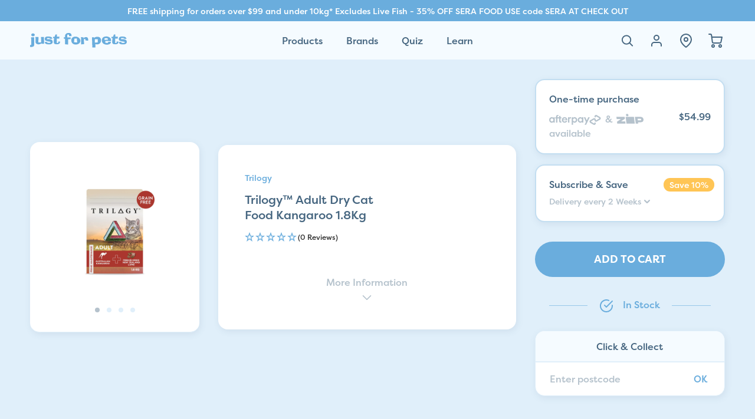

--- FILE ---
content_type: text/html; charset=utf-8
request_url: https://www.justforpets.com.au/products/trilogy-adult-dry-cat-food-kangaroo-1-8kg
body_size: 49015
content:
<!DOCTYPE HTML>
<html class="js-unavailable" lang="en">

<head><!--
  Copyright 2026 Process Creative

    Visit Us:
        Web - http://processcreative.com.au
  Instagram - http://instagram.com/process_creative
    Shopify - https://experts.shopify.com/process
-->
<meta charset="utf-8" />
<meta http-equiv="X-UA-Compatible" content="IE=edge" />
<meta name="viewport" content="width=device-width, initial-scale=1.0, maximum-scale=1.0, user-scalable=no" />
<link rel="canonical" href="https://www.justforpets.com.au/products/trilogy-adult-dry-cat-food-kangaroo-1-8kg" /><link rel="dns-prefetch" href="//monorail-edge.shopifysvc.com" /><link rel="dns-prefetch" href="//cdn.shopify.com" /><link rel="dns-prefetch" href="//cdnjs.cloudflare.com" /><link rel="dns-prefetch" href="//use.typekit.net" /><title>Trilogy™ Adult Dry Cat Food Kangaroo 1.8Kg
  
  
  
    &ndash; Just For Pets Australia</title><meta name="description" content="TRILOGY™ Australian Kangaroo with Freeze Dried New Zealand Lamb pieces is formulated to meet the nutritional levels established by the AAFCO Cat Food Nutrient Profiles for Adult Maintenance. And always formulated without corn, wheat, soy, artificial colours and added preservatives. *with added vitamins, minerals and tr" /><link rel="shortcut icon" href="//www.justforpets.com.au/cdn/shop/files/Just-For-Pets---Favicon_32x32.png?v=1625537214" type="image/png" /><link rel="stylesheet" href="https://use.typekit.net/rek8dlu.css"><link rel="stylesheet" href="//www.justforpets.com.au/cdn/shop/t/188/assets/layout.theme.css?v=25033902367513367521730854030" type="text/css"><link rel="stylesheet" href="//www.justforpets.com.au/cdn/shop/t/188/assets/template.product.css?v=74300243780844589681730854030" type="text/css">
<script type="text/javascript" data-language-strings>
  var a = function(k,v) {((window.Language=window.Language||{}).strings=window.Language.strings||{})[k]=v;};a("general.cart.title","Your Cart");a("general.cart.count_postfix","item");a("general.cart.count_postfix_plural","items");a("general.cart.empty_heading","Your Cart is Empty!");a("general.cart.empty_collection_prefix","Shop");a("general.cart.subtotal","Subtotal:");a("general.cart.go_to_checkout","Checkout");a("general.cart.start_shopping","Start Shopping");a("general.cart.remove","Remove");a("general.cart.add","Add");a("general.cart.free_shipping_remaining","You are {{ remaining }} away from free shipping!");a("general.cart.free_shipping_unlocked","You have free shipping!");a("general.cart.upsell_title","You may also like");a("general.cart.unavailable_instore","Unavailable instore");a("general.cart.unavailable_online","Unavailable online");a("general.cart.subscription_accessibility_select","Select a subscription frequency");a("products.product.view_product","View Product");a("products.product.free","Free");a("products.product.add_to_cart","Add to Cart");a("products.product.all_in_cart","All in Cart");a("products.product.cart_pending","Adding...");a("products.product.added_to_cart","Added to Cart");a("products.product.sold_out","Out of Stock");a("products.product.error","Unable to add product to cart");a("products.product.subscription_cart","Subscribe \u0026amp; Save {{ discount }}%");a("products.product.subscription_cart_no_discount","Subscribe \u0026amp; Save");a("products.properties.pet_name","Pet\u0026#39;s Name");a("products.properties.phone_number","Phone Number");a("products.properties.custom_text","Custom Text");</script>
<script>window.performance && window.performance.mark && window.performance.mark('shopify.content_for_header.start');</script><meta name="google-site-verification" content="Ta2Pl4RZrs_Bbwjb02cd0ZlXQpmgVFrKvFVAva9h-1w">
<meta name="facebook-domain-verification" content="o5vh9vqht970w57rgvid96i0s0p5y5">
<meta id="shopify-digital-wallet" name="shopify-digital-wallet" content="/53045002416/digital_wallets/dialog">
<meta name="shopify-checkout-api-token" content="659fc7f7b609b698609e1b6a351b5cfa">
<link rel="alternate" type="application/json+oembed" href="https://www.justforpets.com.au/products/trilogy-adult-dry-cat-food-kangaroo-1-8kg.oembed">
<script async="async" src="/checkouts/internal/preloads.js?locale=en-AU"></script>
<link rel="preconnect" href="https://shop.app" crossorigin="anonymous">
<script async="async" src="https://shop.app/checkouts/internal/preloads.js?locale=en-AU&shop_id=53045002416" crossorigin="anonymous"></script>
<script id="apple-pay-shop-capabilities" type="application/json">{"shopId":53045002416,"countryCode":"AU","currencyCode":"AUD","merchantCapabilities":["supports3DS"],"merchantId":"gid:\/\/shopify\/Shop\/53045002416","merchantName":"Just For Pets Australia","requiredBillingContactFields":["postalAddress","email","phone"],"requiredShippingContactFields":["postalAddress","email","phone"],"shippingType":"shipping","supportedNetworks":["visa","masterCard","amex","jcb"],"total":{"type":"pending","label":"Just For Pets Australia","amount":"1.00"},"shopifyPaymentsEnabled":true,"supportsSubscriptions":true}</script>
<script id="shopify-features" type="application/json">{"accessToken":"659fc7f7b609b698609e1b6a351b5cfa","betas":["rich-media-storefront-analytics"],"domain":"www.justforpets.com.au","predictiveSearch":true,"shopId":53045002416,"locale":"en"}</script>
<script>var Shopify = Shopify || {};
Shopify.shop = "just-for-pets-australia.myshopify.com";
Shopify.locale = "en";
Shopify.currency = {"active":"AUD","rate":"1.0"};
Shopify.country = "AU";
Shopify.theme = {"name":"Process Production","id":138598416560,"schema_name":"Process Creative","schema_version":"2.0.0","theme_store_id":null,"role":"main"};
Shopify.theme.handle = "null";
Shopify.theme.style = {"id":null,"handle":null};
Shopify.cdnHost = "www.justforpets.com.au/cdn";
Shopify.routes = Shopify.routes || {};
Shopify.routes.root = "/";</script>
<script type="module">!function(o){(o.Shopify=o.Shopify||{}).modules=!0}(window);</script>
<script>!function(o){function n(){var o=[];function n(){o.push(Array.prototype.slice.apply(arguments))}return n.q=o,n}var t=o.Shopify=o.Shopify||{};t.loadFeatures=n(),t.autoloadFeatures=n()}(window);</script>
<script>
  window.ShopifyPay = window.ShopifyPay || {};
  window.ShopifyPay.apiHost = "shop.app\/pay";
  window.ShopifyPay.redirectState = null;
</script>
<script id="shop-js-analytics" type="application/json">{"pageType":"product"}</script>
<script defer="defer" async type="module" src="//www.justforpets.com.au/cdn/shopifycloud/shop-js/modules/v2/client.init-shop-cart-sync_WVOgQShq.en.esm.js"></script>
<script defer="defer" async type="module" src="//www.justforpets.com.au/cdn/shopifycloud/shop-js/modules/v2/chunk.common_C_13GLB1.esm.js"></script>
<script defer="defer" async type="module" src="//www.justforpets.com.au/cdn/shopifycloud/shop-js/modules/v2/chunk.modal_CLfMGd0m.esm.js"></script>
<script type="module">
  await import("//www.justforpets.com.au/cdn/shopifycloud/shop-js/modules/v2/client.init-shop-cart-sync_WVOgQShq.en.esm.js");
await import("//www.justforpets.com.au/cdn/shopifycloud/shop-js/modules/v2/chunk.common_C_13GLB1.esm.js");
await import("//www.justforpets.com.au/cdn/shopifycloud/shop-js/modules/v2/chunk.modal_CLfMGd0m.esm.js");

  window.Shopify.SignInWithShop?.initShopCartSync?.({"fedCMEnabled":true,"windoidEnabled":true});

</script>
<script>
  window.Shopify = window.Shopify || {};
  if (!window.Shopify.featureAssets) window.Shopify.featureAssets = {};
  window.Shopify.featureAssets['shop-js'] = {"shop-cart-sync":["modules/v2/client.shop-cart-sync_DuR37GeY.en.esm.js","modules/v2/chunk.common_C_13GLB1.esm.js","modules/v2/chunk.modal_CLfMGd0m.esm.js"],"init-fed-cm":["modules/v2/client.init-fed-cm_BucUoe6W.en.esm.js","modules/v2/chunk.common_C_13GLB1.esm.js","modules/v2/chunk.modal_CLfMGd0m.esm.js"],"shop-toast-manager":["modules/v2/client.shop-toast-manager_B0JfrpKj.en.esm.js","modules/v2/chunk.common_C_13GLB1.esm.js","modules/v2/chunk.modal_CLfMGd0m.esm.js"],"init-shop-cart-sync":["modules/v2/client.init-shop-cart-sync_WVOgQShq.en.esm.js","modules/v2/chunk.common_C_13GLB1.esm.js","modules/v2/chunk.modal_CLfMGd0m.esm.js"],"shop-button":["modules/v2/client.shop-button_B_U3bv27.en.esm.js","modules/v2/chunk.common_C_13GLB1.esm.js","modules/v2/chunk.modal_CLfMGd0m.esm.js"],"init-windoid":["modules/v2/client.init-windoid_DuP9q_di.en.esm.js","modules/v2/chunk.common_C_13GLB1.esm.js","modules/v2/chunk.modal_CLfMGd0m.esm.js"],"shop-cash-offers":["modules/v2/client.shop-cash-offers_BmULhtno.en.esm.js","modules/v2/chunk.common_C_13GLB1.esm.js","modules/v2/chunk.modal_CLfMGd0m.esm.js"],"pay-button":["modules/v2/client.pay-button_CrPSEbOK.en.esm.js","modules/v2/chunk.common_C_13GLB1.esm.js","modules/v2/chunk.modal_CLfMGd0m.esm.js"],"init-customer-accounts":["modules/v2/client.init-customer-accounts_jNk9cPYQ.en.esm.js","modules/v2/client.shop-login-button_DJ5ldayH.en.esm.js","modules/v2/chunk.common_C_13GLB1.esm.js","modules/v2/chunk.modal_CLfMGd0m.esm.js"],"avatar":["modules/v2/client.avatar_BTnouDA3.en.esm.js"],"checkout-modal":["modules/v2/client.checkout-modal_pBPyh9w8.en.esm.js","modules/v2/chunk.common_C_13GLB1.esm.js","modules/v2/chunk.modal_CLfMGd0m.esm.js"],"init-shop-for-new-customer-accounts":["modules/v2/client.init-shop-for-new-customer-accounts_BUoCy7a5.en.esm.js","modules/v2/client.shop-login-button_DJ5ldayH.en.esm.js","modules/v2/chunk.common_C_13GLB1.esm.js","modules/v2/chunk.modal_CLfMGd0m.esm.js"],"init-customer-accounts-sign-up":["modules/v2/client.init-customer-accounts-sign-up_CnczCz9H.en.esm.js","modules/v2/client.shop-login-button_DJ5ldayH.en.esm.js","modules/v2/chunk.common_C_13GLB1.esm.js","modules/v2/chunk.modal_CLfMGd0m.esm.js"],"init-shop-email-lookup-coordinator":["modules/v2/client.init-shop-email-lookup-coordinator_CzjY5t9o.en.esm.js","modules/v2/chunk.common_C_13GLB1.esm.js","modules/v2/chunk.modal_CLfMGd0m.esm.js"],"shop-follow-button":["modules/v2/client.shop-follow-button_CsYC63q7.en.esm.js","modules/v2/chunk.common_C_13GLB1.esm.js","modules/v2/chunk.modal_CLfMGd0m.esm.js"],"shop-login-button":["modules/v2/client.shop-login-button_DJ5ldayH.en.esm.js","modules/v2/chunk.common_C_13GLB1.esm.js","modules/v2/chunk.modal_CLfMGd0m.esm.js"],"shop-login":["modules/v2/client.shop-login_B9ccPdmx.en.esm.js","modules/v2/chunk.common_C_13GLB1.esm.js","modules/v2/chunk.modal_CLfMGd0m.esm.js"],"lead-capture":["modules/v2/client.lead-capture_D0K_KgYb.en.esm.js","modules/v2/chunk.common_C_13GLB1.esm.js","modules/v2/chunk.modal_CLfMGd0m.esm.js"],"payment-terms":["modules/v2/client.payment-terms_BWmiNN46.en.esm.js","modules/v2/chunk.common_C_13GLB1.esm.js","modules/v2/chunk.modal_CLfMGd0m.esm.js"]};
</script>
<script>(function() {
  var isLoaded = false;
  function asyncLoad() {
    if (isLoaded) return;
    isLoaded = true;
    var urls = ["https:\/\/static.rechargecdn.com\/assets\/js\/widget.min.js?shop=just-for-pets-australia.myshopify.com","https:\/\/static.klaviyo.com\/onsite\/js\/klaviyo.js?company_id=MD3Ggf\u0026shop=just-for-pets-australia.myshopify.com","https:\/\/static.klaviyo.com\/onsite\/js\/klaviyo.js?company_id=Wcukzf\u0026shop=just-for-pets-australia.myshopify.com","https:\/\/static.klaviyo.com\/onsite\/js\/klaviyo.js?company_id=Wcukzf\u0026shop=just-for-pets-australia.myshopify.com","https:\/\/image-optimizer.salessquad.co.uk\/scripts\/tiny_img_not_found_notifier_cc299cab9464a6fd016a366f0a1653bc.js?shop=just-for-pets-australia.myshopify.com","https:\/\/cdn-bundler.nice-team.net\/app\/js\/bundler.js?shop=just-for-pets-australia.myshopify.com","https:\/\/app.virtueimpact.com\/widgets\/2984\/impact-calculator-widget.js?shop=just-for-pets-australia.myshopify.com","https:\/\/cdn.roseperl.com\/storelocator-prod\/setting\/just-for-pets-australia-1759809680.js?shop=just-for-pets-australia.myshopify.com","https:\/\/cdn.roseperl.com\/storelocator-prod\/wtb\/just-for-pets-australia-1759809681.js?shop=just-for-pets-australia.myshopify.com","https:\/\/cdn.roseperl.com\/storelocator-prod\/fo\/just-for-pets-australia-1759809681.js?shop=just-for-pets-australia.myshopify.com","https:\/\/cdn.shopify.com\/s\/files\/1\/0530\/4500\/2416\/t\/188\/assets\/instant-pixel-site_301a7cacc3344d06b3c78f2efc00e416.js?v=1768571448\u0026shop=just-for-pets-australia.myshopify.com"];
    for (var i = 0; i < urls.length; i++) {
      var s = document.createElement('script');
      s.type = 'text/javascript';
      s.async = true;
      s.src = urls[i];
      var x = document.getElementsByTagName('script')[0];
      x.parentNode.insertBefore(s, x);
    }
  };
  if(window.attachEvent) {
    window.attachEvent('onload', asyncLoad);
  } else {
    window.addEventListener('load', asyncLoad, false);
  }
})();</script>
<script id="__st">var __st={"a":53045002416,"offset":39600,"reqid":"ac88250d-3e1e-4676-b13a-bfb58ae22743-1769551961","pageurl":"www.justforpets.com.au\/products\/trilogy-adult-dry-cat-food-kangaroo-1-8kg","u":"373304a7b1dd","p":"product","rtyp":"product","rid":7357222420656};</script>
<script>window.ShopifyPaypalV4VisibilityTracking = true;</script>
<script id="captcha-bootstrap">!function(){'use strict';const t='contact',e='account',n='new_comment',o=[[t,t],['blogs',n],['comments',n],[t,'customer']],c=[[e,'customer_login'],[e,'guest_login'],[e,'recover_customer_password'],[e,'create_customer']],r=t=>t.map((([t,e])=>`form[action*='/${t}']:not([data-nocaptcha='true']) input[name='form_type'][value='${e}']`)).join(','),a=t=>()=>t?[...document.querySelectorAll(t)].map((t=>t.form)):[];function s(){const t=[...o],e=r(t);return a(e)}const i='password',u='form_key',d=['recaptcha-v3-token','g-recaptcha-response','h-captcha-response',i],f=()=>{try{return window.sessionStorage}catch{return}},m='__shopify_v',_=t=>t.elements[u];function p(t,e,n=!1){try{const o=window.sessionStorage,c=JSON.parse(o.getItem(e)),{data:r}=function(t){const{data:e,action:n}=t;return t[m]||n?{data:e,action:n}:{data:t,action:n}}(c);for(const[e,n]of Object.entries(r))t.elements[e]&&(t.elements[e].value=n);n&&o.removeItem(e)}catch(o){console.error('form repopulation failed',{error:o})}}const l='form_type',E='cptcha';function T(t){t.dataset[E]=!0}const w=window,h=w.document,L='Shopify',v='ce_forms',y='captcha';let A=!1;((t,e)=>{const n=(g='f06e6c50-85a8-45c8-87d0-21a2b65856fe',I='https://cdn.shopify.com/shopifycloud/storefront-forms-hcaptcha/ce_storefront_forms_captcha_hcaptcha.v1.5.2.iife.js',D={infoText:'Protected by hCaptcha',privacyText:'Privacy',termsText:'Terms'},(t,e,n)=>{const o=w[L][v],c=o.bindForm;if(c)return c(t,g,e,D).then(n);var r;o.q.push([[t,g,e,D],n]),r=I,A||(h.body.append(Object.assign(h.createElement('script'),{id:'captcha-provider',async:!0,src:r})),A=!0)});var g,I,D;w[L]=w[L]||{},w[L][v]=w[L][v]||{},w[L][v].q=[],w[L][y]=w[L][y]||{},w[L][y].protect=function(t,e){n(t,void 0,e),T(t)},Object.freeze(w[L][y]),function(t,e,n,w,h,L){const[v,y,A,g]=function(t,e,n){const i=e?o:[],u=t?c:[],d=[...i,...u],f=r(d),m=r(i),_=r(d.filter((([t,e])=>n.includes(e))));return[a(f),a(m),a(_),s()]}(w,h,L),I=t=>{const e=t.target;return e instanceof HTMLFormElement?e:e&&e.form},D=t=>v().includes(t);t.addEventListener('submit',(t=>{const e=I(t);if(!e)return;const n=D(e)&&!e.dataset.hcaptchaBound&&!e.dataset.recaptchaBound,o=_(e),c=g().includes(e)&&(!o||!o.value);(n||c)&&t.preventDefault(),c&&!n&&(function(t){try{if(!f())return;!function(t){const e=f();if(!e)return;const n=_(t);if(!n)return;const o=n.value;o&&e.removeItem(o)}(t);const e=Array.from(Array(32),(()=>Math.random().toString(36)[2])).join('');!function(t,e){_(t)||t.append(Object.assign(document.createElement('input'),{type:'hidden',name:u})),t.elements[u].value=e}(t,e),function(t,e){const n=f();if(!n)return;const o=[...t.querySelectorAll(`input[type='${i}']`)].map((({name:t})=>t)),c=[...d,...o],r={};for(const[a,s]of new FormData(t).entries())c.includes(a)||(r[a]=s);n.setItem(e,JSON.stringify({[m]:1,action:t.action,data:r}))}(t,e)}catch(e){console.error('failed to persist form',e)}}(e),e.submit())}));const S=(t,e)=>{t&&!t.dataset[E]&&(n(t,e.some((e=>e===t))),T(t))};for(const o of['focusin','change'])t.addEventListener(o,(t=>{const e=I(t);D(e)&&S(e,y())}));const B=e.get('form_key'),M=e.get(l),P=B&&M;t.addEventListener('DOMContentLoaded',(()=>{const t=y();if(P)for(const e of t)e.elements[l].value===M&&p(e,B);[...new Set([...A(),...v().filter((t=>'true'===t.dataset.shopifyCaptcha))])].forEach((e=>S(e,t)))}))}(h,new URLSearchParams(w.location.search),n,t,e,['guest_login'])})(!0,!0)}();</script>
<script integrity="sha256-4kQ18oKyAcykRKYeNunJcIwy7WH5gtpwJnB7kiuLZ1E=" data-source-attribution="shopify.loadfeatures" defer="defer" src="//www.justforpets.com.au/cdn/shopifycloud/storefront/assets/storefront/load_feature-a0a9edcb.js" crossorigin="anonymous"></script>
<script crossorigin="anonymous" defer="defer" src="//www.justforpets.com.au/cdn/shopifycloud/storefront/assets/shopify_pay/storefront-65b4c6d7.js?v=20250812"></script>
<script data-source-attribution="shopify.dynamic_checkout.dynamic.init">var Shopify=Shopify||{};Shopify.PaymentButton=Shopify.PaymentButton||{isStorefrontPortableWallets:!0,init:function(){window.Shopify.PaymentButton.init=function(){};var t=document.createElement("script");t.src="https://www.justforpets.com.au/cdn/shopifycloud/portable-wallets/latest/portable-wallets.en.js",t.type="module",document.head.appendChild(t)}};
</script>
<script data-source-attribution="shopify.dynamic_checkout.buyer_consent">
  function portableWalletsHideBuyerConsent(e){var t=document.getElementById("shopify-buyer-consent"),n=document.getElementById("shopify-subscription-policy-button");t&&n&&(t.classList.add("hidden"),t.setAttribute("aria-hidden","true"),n.removeEventListener("click",e))}function portableWalletsShowBuyerConsent(e){var t=document.getElementById("shopify-buyer-consent"),n=document.getElementById("shopify-subscription-policy-button");t&&n&&(t.classList.remove("hidden"),t.removeAttribute("aria-hidden"),n.addEventListener("click",e))}window.Shopify?.PaymentButton&&(window.Shopify.PaymentButton.hideBuyerConsent=portableWalletsHideBuyerConsent,window.Shopify.PaymentButton.showBuyerConsent=portableWalletsShowBuyerConsent);
</script>
<script data-source-attribution="shopify.dynamic_checkout.cart.bootstrap">document.addEventListener("DOMContentLoaded",(function(){function t(){return document.querySelector("shopify-accelerated-checkout-cart, shopify-accelerated-checkout")}if(t())Shopify.PaymentButton.init();else{new MutationObserver((function(e,n){t()&&(Shopify.PaymentButton.init(),n.disconnect())})).observe(document.body,{childList:!0,subtree:!0})}}));
</script>
<link id="shopify-accelerated-checkout-styles" rel="stylesheet" media="screen" href="https://www.justforpets.com.au/cdn/shopifycloud/portable-wallets/latest/accelerated-checkout-backwards-compat.css" crossorigin="anonymous">
<style id="shopify-accelerated-checkout-cart">
        #shopify-buyer-consent {
  margin-top: 1em;
  display: inline-block;
  width: 100%;
}

#shopify-buyer-consent.hidden {
  display: none;
}

#shopify-subscription-policy-button {
  background: none;
  border: none;
  padding: 0;
  text-decoration: underline;
  font-size: inherit;
  cursor: pointer;
}

#shopify-subscription-policy-button::before {
  box-shadow: none;
}

      </style>

<script>window.performance && window.performance.mark && window.performance.mark('shopify.content_for_header.end');</script>

  <!-- Belkapp verify -->
  <meta name="google-site-verification" content="RSzMCExkIj29RlvfG8TY7W7xfRCnoABW1niKBeTvuSY" />
  <!-- Google Tag Manager -->
  <script>(function (w, d, s, l, i) {
      w[l] = w[l] || []; w[l].push({
        'gtm.start':
          new Date().getTime(), event: 'gtm.js'
      }); var f = d.getElementsByTagName(s)[0],
        j = d.createElement(s), dl = l != 'dataLayer' ? '&l=' + l : ''; j.async = true; j.src =
          'https://www.googletagmanager.com/gtm.js?id=' + i + dl; f.parentNode.insertBefore(j, f);
    })(window, document, 'script', 'dataLayer', 'GTM-KWKVHQB');</script>
  <!-- End Google Tag Manager -->
  <script type="application/ld+json">
{
  "@context": "https://schema.org",
  "@type": "Corporation",
  "name": "Just For Pets Australia",
  "url": "https://www.justforpets.com.au/",
  "logo": "https://cdn.shopify.com/s/files/1/0530/4500/2416/t/74/assets/logo.svg?v=12003442200380614267",
  "contactPoint": {
    "@type": "ContactPoint",
    "telephone": "1300 537 387",
    "contactType": "customer service",
    "areaServed": "AU",
    "availableLanguage": "en"
  },
  "sameAs": [
    "https://www.facebook.com/JustForPetsStores/",
    "https://instagram.com/justforpets"
  ]
}
</script>
  <script type="application/ld+json">
{
  "@context": "https://schema.org/",
  "@type": "WebSite",
  "name": "Just For Pets Australia",
  "url": "https://www.justforpets.com.au/",
  "potentialAction": {
    "@type": "SearchAction",
    "target": "://www.justforpets.com.au/search?{search_term_string}",
    "query-input": "required name=search_term_string"
  }
}
</script>
<style>
  .more-less {cursor: pointer;}
  .more-less:hover {text-decoration: underline;}
  .more-text {opacity: 0;max-height: 0;transition: 1s;overflow: hidden;}
  .more-text.open {opacity: 1;max-height: 2000px;}
  </style>
  
<!-- RYVIU APP :: Settings global -->	
<script> var ryviu_global_settings = {"design_settings":{"client_theme":"default","date":"timeago","colection":true,"no_review":true,"reviews_per_page":"10","sort":"late","verify_reply":true,"verify_review":true,"defaultDate":"timeago","showing":30,"no_number":false,"defautDate":"timeago"},"form":{"colorTitle":"#696969","colorInput":"#464646","colorNotice":"#dd2c00","colorStarForm":"#ececec","starActivecolor":"#fdbc00","colorSubmit":"#ffffff","backgroundSubmit":"#00aeef","showtitleForm":true,"showTitle":true,"autoPublish":true,"loadAfterContentLoaded":true,"titleName":"Your Name","placeholderName":"John Smith","titleForm":"Rate Us","titleSuccess":"Thank you! Your review is submited.","noticeName":"Your name is required field","titleEmail":"Your Email","placeholderEmail":"example@yourdomain.com","noticeEmail":"Your email is required and valid email","titleSubject":"Review Title","placeholderSubject":"Look great","noticeSubject":"Title is required field","titleMessenger":"Review Content","noticeMessenger":"Your review is required field","placeholderMessenger":"Write something","titleSubmit":"Submit Your Review"},"import_settings":{"disable_empty_reviews":true,"disable_less_reviews":3,"inCountries":[],"nameAuto":true,"formatName":"random","number_export":20,"only_images":false,"remove_text":"","translate":true},"mail_settings":{"enableOrderHook":false,"autoSendRequest":false,"requestReviewTemplate":"default","questionTemplate":"default","replyTemplate":"default","newReviewNotice":false,"notiToCustomer":false,"notiToAdmin":false,"email_from_name":"Ryviu"},"questions":{"answer_form":"Your answers","answer_text":"Answer question","ask_community_text":"Ask the community","by_text":"Author","community_text":"Ask the community here","des_form":"Ask a question to the community here","email_form":"Your E-Mail Adresse","helpful_text":"Most helpful","input_text":"Have a question? Search for answers","name_form":"Your Name","newest_text":"Latest New","notice_form":"Complete before submitting","of_text":"of","on_text":"am","placeholder_answer_form":"Answer is a required field!","placeholder_question_form":"Question is a required field!","question_answer_form":"Question","question_form":"Your question","questions_text":"questions","showing_text":"Show","submit_answer_form":"Send a reply","submit_form":"Send a question","titleCustomer":"","title_answer_form":"Answer question","title_form":"No answer found?","write_question_text":"Ask a question"},"review_widget":{"star":1,"hidedate":false,"noreview":true,"showspam":true,"style":"style2","order_by":"late","starStyle":"style1","starActiveStyle":"style1","starcolor":"#e6e6e6","dateSelect":"dateDefaut","title":true,"noavatar":false,"nostars":false,"customDate":"dd\/MM\/yy","starActivecolor":"#fdbc00","colorTitle":"#6c8187","colorAvatar":"#f8f8f8","colorWrite":"#ffffff","backgroundWrite":"#ffb102","colorVerified":"#05d92d","nowrite":false,"disablePurchase":false,"disableWidget":false,"disableReply":true,"disableHelpul":false,"nolastname":false,"hideFlag":false,"payment_type":"Monthly","reviewText":"review","outofText":"out of","starsText":"stars","helpulText":"Is this helpful?","ryplyText":"Comment","latestText":"Latest","oldestText":"Oldest","tstar5":"Excellent","tstar4":"Very Good","tstar3":"Average","tstar2":"Poor","tstar1":"Terrible","showingText":"Showing","ofText":"of","reviewsText":"reviews","noReviews":"No reviews","firstReview":"Write a first review now","showText":"Show:","sortbyText":"Sort by:","titleWrite":"Write a review","textVerified":"Verified Purchase","titleCustomer":"Customer Reviews","backgroundRyviu":"transparent","paddingTop":"0","paddingLeft":"0","paddingRight":"0","paddingBottom":"0","borderWidth":"0","borderStyle":"solid","borderColor":"#ffffff","show_title_customer":false,"filter_reviews":"all","filter_reviews_local":"US","random_from":0,"random_to":20,"starHeight":13}};</script>
<!-- RYVIU APP -->


<script>
  (function (h, o, t, j, a, r) {
    h.hj = h.hj || function () { (h.hj.q = h.hj.q || []).push(arguments) };
    h._hjSettings = { hjid: 2978949, hjsv: 6 };
    a = o.getElementsByTagName('head')[0];
    r = o.createElement('script'); r.async = 1;
    r.src = t + h._hjSettings.hjid + j + h._hjSettings.hjsv;
    a.appendChild(r);
  })(window, document, 'https://static.hotjar.com/c/hotjar-', '.js?sv=');
</script>
  <!-- Start VWO Async SmartCode -->
  <script type='text/javascript'>
    window._vwo_code = window._vwo_code || (function () {
      var account_id = 625425,
        settings_tolerance = 2000,
        library_tolerance = 2500,
        use_existing_jquery = false,
        is_spa = 1,
        hide_element = 'body',
        /* DO NOT EDIT BELOW THIS LINE */
        f = false, d = document, code = {
          use_existing_jquery: function () { return use_existing_jquery; }, library_tolerance: function () { return library_tolerance; }, finish: function () { if (!f) { f = true; var a = d.getElementById('_vis_opt_path_hides'); if (a) a.parentNode.removeChild(a); } }, finished: function () { return f; }, load: function (a) { var b = d.createElement('script'); b.src = a; b.type = 'text/javascript'; b.innerText; b.onerror = function () { _vwo_code.finish(); }; d.getElementsByTagName('head')[0].appendChild(b); }, init: function () {
            window.settings_timer = setTimeout(function () { _vwo_code.finish() }, settings_tolerance); var a = d.createElement('style'), b = hide_element ? hide_element + '{opacity:0 !important;filter:alpha(opacity=0) !important;background:none !important;}' : '', h = d.getElementsByTagName('head')[0]; a.setAttribute('id', '_vis_opt_path_hides'); a.setAttribute('type', 'text/css'); if (a.styleSheet) a.styleSheet.cssText = b; else a.appendChild(d.createTextNode(b)); h.appendChild(a); this.load('https://dev.visualwebsiteoptimizer.com/j.php?a=' + account_id + '&u=' + encodeURIComponent(d.URL) + '&f=' + (+is_spa) + '&r=' + Math.random()); return settings_timer;
          }
        }; window._vwo_settings_timer = code.init(); return code;
    }());
  </script>
  <!-- End VWO Async SmartCode -->

<script>
    var appEnvironment = 'storelocator-prod';
    var shopHash = '723aede5e4452b20a61706d8b909630b';
</script>

<script>
    
    
    SCASLShopifyProduct = {id:7357222420656,handle:'trilogy-adult-dry-cat-food-kangaroo-1-8kg',title:"Trilogy™ Adult Dry Cat Food Kangaroo 1.8Kg",variants: [{"id":42758229983408,"title":"Default Title","option1":"Default Title","option2":null,"option3":null,"sku":"CTK1.8","requires_shipping":true,"taxable":true,"featured_image":null,"available":true,"name":"Trilogy™ Adult Dry Cat Food Kangaroo 1.8Kg","public_title":null,"options":["Default Title"],"price":5499,"weight":1800,"compare_at_price":null,"inventory_management":"shopify","barcode":"9319185003548","requires_selling_plan":false,"selling_plan_allocations":[{"price_adjustments":[{"position":1,"price":4949}],"price":4949,"compare_at_price":5499,"per_delivery_price":4949,"selling_plan_id":2073952432,"selling_plan_group_id":"ed35a56b1af4b157d57c50f8176cfc6a8542d860"},{"price_adjustments":[{"position":1,"price":4949}],"price":4949,"compare_at_price":5499,"per_delivery_price":4949,"selling_plan_id":2073985200,"selling_plan_group_id":"ed35a56b1af4b157d57c50f8176cfc6a8542d860"},{"price_adjustments":[{"position":1,"price":4949}],"price":4949,"compare_at_price":5499,"per_delivery_price":4949,"selling_plan_id":2074017968,"selling_plan_group_id":"ed35a56b1af4b157d57c50f8176cfc6a8542d860"},{"price_adjustments":[{"position":1,"price":4949}],"price":4949,"compare_at_price":5499,"per_delivery_price":4949,"selling_plan_id":2074050736,"selling_plan_group_id":"ed35a56b1af4b157d57c50f8176cfc6a8542d860"},{"price_adjustments":[{"position":1,"price":4949}],"price":4949,"compare_at_price":5499,"per_delivery_price":4949,"selling_plan_id":2074083504,"selling_plan_group_id":"ed35a56b1af4b157d57c50f8176cfc6a8542d860"},{"price_adjustments":[{"position":1,"price":4949}],"price":4949,"compare_at_price":5499,"per_delivery_price":4949,"selling_plan_id":2074116272,"selling_plan_group_id":"ed35a56b1af4b157d57c50f8176cfc6a8542d860"}]}],tags: ["adult-food","age_Adult","brand_Trilogy","cat-adult-senior","category_cat food","category_dry cat food","category_Food","Dry Food","Food","food_Dry","Grain Free","Product_Grain Free Food"],collections: [{"id":284693495984,"handle":"all","title":"All Pet Products","updated_at":"2026-01-28T08:20:54+11:00","body_html":"\u003csection\u003e\n        \u003ch2\u003eExplore Our Extensive Range\u003c\/h2\u003e\n        \u003cp\u003eAt Just for Pets, we're passionate about catering to the diverse needs of your furry, feathered, and scaly\n            friends. Our comprehensive collection of All Pet Products ensures that every pet, big or small, is cared for\n            with the utmost attention. Here's why pet owners choose us:\u003c\/p\u003e\n\n        \u003cul\u003e\n            \u003cli\u003e\n\u003cstrong\u003eQuality Assurance:\u003c\/strong\u003e We source and offer only the finest pet products, ensuring the\n                well-being and happiness of your beloved companions.\u003c\/li\u003e\n            \u003cli\u003e\n\u003cstrong\u003eWide Variety:\u003c\/strong\u003e From dog and cat essentials to bird supplies and aquatic accessories,\n                our range covers all your pet care needs under one roof.\u003c\/li\u003e\n            \u003cli\u003e\n\u003cstrong\u003eExpertly Curated:\u003c\/strong\u003e Our team of pet enthusiasts curates products that prioritize\n                safety, comfort, and enjoyment, reflecting our commitment to pet happiness.\u003c\/li\u003e\n            \u003cli\u003e\n\u003cstrong\u003eAustralian Brands:\u003c\/strong\u003e Supporting local businesses, many of our products come from trusted\n                Australian brands, ensuring quality and reliability.\u003c\/li\u003e\n        \u003c\/ul\u003e\n\n        \u003ch2\u003eFeatured Categories\u003c\/h2\u003e\n        \u003cp\u003eExplore our featured categories, each designed to address specific aspects of your pet's well-being:\u003c\/p\u003e\n\n        \u003cul\u003e\n            \u003cli\u003e\n\u003cstrong\u003eDog Essentials:\u003c\/strong\u003e From nutritious food to cozy beds, discover everything your canine\n                companion needs for a healthy and happy life.\u003c\/li\u003e\n            \u003cli\u003e\n\u003cstrong\u003eCat Corner:\u003c\/strong\u003e Browse through our selection of premium cat food, comfortable cat beds,\n                and engaging toys to keep your feline friend content.\u003c\/li\u003e\n            \u003cli\u003e\n\u003cstrong\u003eFeathered Friends:\u003c\/strong\u003e Elevate your bird's environment with our high-quality bird cages,\n                toys, and nutritious bird food.\u003c\/li\u003e\n            \u003cli\u003e\n\u003cstrong\u003eAquatic Paradise:\u003c\/strong\u003e Dive into our aquarium supplies, offering a range of fish tanks,\n                filters, and decorations for a vibrant underwater world.\u003c\/li\u003e\n        \u003c\/ul\u003e\n\n        \u003ch2\u003eFrequently Asked Questions\u003c\/h2\u003e\n        \u003ch3\u003eQ: Can I find specific breed-specific products for my dog?\u003c\/h3\u003e\n        \u003cp\u003eAbsolutely! Our Dog Essentials category includes breed-specific products, ensuring tailored care for your\n            furry friend. Explore our collection for your dog's specific needs.\u003c\/p\u003e\n\n        \u003ch3\u003eQ: Are there natural and organic options for pet food?\u003c\/h3\u003e\n        \u003cp\u003eYes, we understand the importance of natural nutrition. Many of our pet foods, especially in the Dog and Cat\n            Essentials categories, include natural and organic options for conscious pet owners.\u003c\/p\u003e\n\n        \u003ch3\u003eQ: Do you offer international shipping?\u003c\/h3\u003e\n        \u003cp\u003eCurrently, we primarily serve customers within Australia. However, we are working to expand our shipping\n            capabilities to provide international services in the near future.\u003c\/p\u003e\n    \u003c\/section\u003e","published_at":"2024-03-25T11:56:04+11:00","sort_order":"best-selling","template_suffix":"","disjunctive":false,"rules":[{"column":"variant_inventory","relation":"greater_than","condition":"1"}],"published_scope":"web"},{"id":269647872176,"handle":"cat-dry-food","title":"Dry Cat Food","updated_at":"2026-01-06T23:12:30+11:00","body_html":"\u003cp data-mce-fragment=\"1\"\u003e\u003cspan data-mce-fragment=\"1\" style=\"font-weight: 400;\" data-mce-style=\"font-weight: 400;\"\u003eFeed your favourite feline companion the right dry cat foods to support their immunity, digestion, development and learning abilities. At \u003c\/span\u003e\u003ca data-mce-fragment=\"1\" href=\"https:\/\/www.justforpets.com.au\/\" data-mce-href=\"https:\/\/www.justforpets.com.au\/\"\u003e\u003cspan data-mce-fragment=\"1\" style=\"font-weight: 400;\" data-mce-style=\"font-weight: 400;\"\u003eJust For Pets\u003c\/span\u003e\u003c\/a\u003e\u003cspan data-mce-fragment=\"1\" style=\"font-weight: 400;\" data-mce-style=\"font-weight: 400;\"\u003e, you can find an extensive range of dry kitten and cat food formulations for every stage of life, health condition, breed and activity level. With professionally formulated recipes, our dry food ensures your cat has a balanced diet that keeps them satisfied and energised. Choose from a range of flavours and variations they will love, even the fussiest of cats. \u003c\/span\u003e\u003c\/p\u003e\n\u003cp data-mce-fragment=\"1\"\u003e\u003cstrong\u003eBest Dry Cat Food in Australia\u003c\/strong\u003e\u003c\/p\u003e\n\u003cp data-mce-fragment=\"1\"\u003e\u003cspan data-mce-fragment=\"1\" style=\"font-weight: 400;\" data-mce-style=\"font-weight: 400;\"\u003eAt Just For Pets, we care about your beloved animal companions as much as you do. We offer only the highest quality, reputable brands such as Hill’s Science Diet, Ivory Coat, ADVANCE, Royal Canin and Black Hawk. Taking care of your cat’s diet doesn’t have to be difficult when you shop with us, we offer you everything you need in one place. Want to save time and money buying dry cat food? Sign up to our dry cat food subscription for automatic deliveries at whatever intervals that suit you. You’ll never run out of cat food again. \u003c\/span\u003e\u003c\/p\u003e\n\u003cp data-mce-fragment=\"1\"\u003e\u003cspan data-mce-fragment=\"1\" style=\"font-weight: 400;\" data-mce-style=\"font-weight: 400;\"\u003eYou can also count on us to stock all the pet supplies you could need for cats and kittens such as \u003c\/span\u003e\u003ca data-mce-fragment=\"1\" href=\"https:\/\/www.justforpets.com.au\/collections\/cat-treats\" data-mce-href=\"https:\/\/www.justforpets.com.au\/collections\/cat-treats\"\u003e\u003cspan data-mce-fragment=\"1\" style=\"font-weight: 400;\" data-mce-style=\"font-weight: 400;\"\u003ecat treats\u003c\/span\u003e\u003c\/a\u003e\u003cspan data-mce-fragment=\"1\" style=\"font-weight: 400;\" data-mce-style=\"font-weight: 400;\"\u003e, \u003c\/span\u003e\u003ca data-mce-fragment=\"1\" href=\"https:\/\/www.justforpets.com.au\/collections\/cat-bedding\" data-mce-href=\"https:\/\/www.justforpets.com.au\/collections\/cat-bedding\"\u003e\u003cspan data-mce-fragment=\"1\" style=\"font-weight: 400;\" data-mce-style=\"font-weight: 400;\"\u003ebedding\u003c\/span\u003e\u003c\/a\u003e\u003cspan data-mce-fragment=\"1\" style=\"font-weight: 400;\" data-mce-style=\"font-weight: 400;\"\u003e, \u003c\/span\u003e\u003ca data-mce-fragment=\"1\" href=\"https:\/\/www.justforpets.com.au\/collections\/cat-bowls\" data-mce-href=\"https:\/\/www.justforpets.com.au\/collections\/cat-bowls\"\u003e\u003cspan data-mce-fragment=\"1\" style=\"font-weight: 400;\" data-mce-style=\"font-weight: 400;\"\u003ebowls\u003c\/span\u003e\u003c\/a\u003e\u003cspan data-mce-fragment=\"1\" style=\"font-weight: 400;\" data-mce-style=\"font-weight: 400;\"\u003e, \u003c\/span\u003e\u003ca data-mce-fragment=\"1\" href=\"https:\/\/www.justforpets.com.au\/collections\/cat-dental-care\" data-mce-href=\"https:\/\/www.justforpets.com.au\/collections\/cat-dental-care\"\u003e\u003cspan data-mce-fragment=\"1\" style=\"font-weight: 400;\" data-mce-style=\"font-weight: 400;\"\u003edental care\u003c\/span\u003e\u003c\/a\u003e\u003cspan data-mce-fragment=\"1\" style=\"font-weight: 400;\" data-mce-style=\"font-weight: 400;\"\u003e, \u003c\/span\u003e\u003ca data-mce-fragment=\"1\" href=\"https:\/\/www.justforpets.com.au\/collections\/cat-vitamins\" data-mce-href=\"https:\/\/www.justforpets.com.au\/collections\/cat-vitamins\"\u003e\u003cspan data-mce-fragment=\"1\" style=\"font-weight: 400;\" data-mce-style=\"font-weight: 400;\"\u003evitamins\u003c\/span\u003e\u003c\/a\u003e\u003cspan data-mce-fragment=\"1\" style=\"font-weight: 400;\" data-mce-style=\"font-weight: 400;\"\u003e, \u003c\/span\u003e\u003ca data-mce-fragment=\"1\" href=\"https:\/\/www.justforpets.com.au\/collections\/cat-toys\" data-mce-href=\"https:\/\/www.justforpets.com.au\/collections\/cat-toys\"\u003e\u003cspan data-mce-fragment=\"1\" style=\"font-weight: 400;\" data-mce-style=\"font-weight: 400;\"\u003etoys\u003c\/span\u003e\u003c\/a\u003e\u003cspan data-mce-fragment=\"1\" style=\"font-weight: 400;\" data-mce-style=\"font-weight: 400;\"\u003e and more. \u003c\/span\u003e\u003c\/p\u003e\n\u003cp data-mce-fragment=\"1\"\u003e\u003cspan data-mce-fragment=\"1\" style=\"font-weight: 400;\" data-mce-style=\"font-weight: 400;\"\u003eIf you’re unsure with your purchase, \u003c\/span\u003e\u003ca data-mce-fragment=\"1\" href=\"https:\/\/www.justforpets.com.au\/pages\/contact\" data-mce-href=\"https:\/\/www.justforpets.com.au\/pages\/contact\"\u003e\u003cspan data-mce-fragment=\"1\" style=\"font-weight: 400;\" data-mce-style=\"font-weight: 400;\"\u003ereach out\u003c\/span\u003e\u003c\/a\u003e\u003cspan data-mce-fragment=\"1\" style=\"font-weight: 400;\" data-mce-style=\"font-weight: 400;\"\u003e to our animal lovers who will be happy to give you advice on finding the best dry cat food for your pet. We offer delivery Australia-wide, with free shipping for orders $79 and over. You can also choose to click and collect at your nearest Just For Pets \u003c\/span\u003e\u003ca data-mce-fragment=\"1\" href=\"https:\/\/www.justforpets.com.au\/pages\/stockists\" data-mce-href=\"https:\/\/www.justforpets.com.au\/pages\/stockists\"\u003e\u003cspan data-mce-fragment=\"1\" style=\"font-weight: 400;\" data-mce-style=\"font-weight: 400;\"\u003estore\u003c\/span\u003e\u003c\/a\u003e\u003cspan data-mce-fragment=\"1\" style=\"font-weight: 400;\" data-mce-style=\"font-weight: 400;\"\u003e. \u003c\/span\u003e\u003c\/p\u003e\n\u003cp\u003eJust For Pets stock a great range of \u003ca href=\"https:\/\/www.justforpets.com.au\/collections\/cat\"\u003ecat supplies\u003c\/a\u003e including:\u003c\/p\u003e\n\u003cp\u003e• \u003ca href=\"https:\/\/www.justforpets.com.au\/collections\/cat-bedding\"\u003ecat bedding\u003c\/a\u003e\u003c\/p\u003e\n\u003cp\u003e• \u003ca href=\"https:\/\/www.justforpets.com.au\/collections\/cat-doors\"\u003ecat door\u003c\/a\u003e\u003c\/p\u003e\n\u003cp\u003e• \u003ca href=\"https:\/\/www.justforpets.com.au\/collections\/cat-bowls\"\u003ecat bowls\u003c\/a\u003e\u003c\/p\u003e\n\u003cp\u003e• \u003ca href=\"https:\/\/www.justforpets.com.au\/collections\/cat-dental-care\"\u003ecat dental care\u003c\/a\u003e\u003c\/p\u003e\n\u003cp\u003e• \u003ca href=\"https:\/\/www.justforpets.com.au\/collections\/cat-dental-treats\"\u003ecat dental treats\u003c\/a\u003e\u003c\/p\u003e\n\u003cp\u003e• \u003ca href=\"https:\/\/www.justforpets.com.au\/collections\/cat-flea-tick\"\u003eflea \u0026amp; tick\u003c\/a\u003e\u003c\/p\u003e\n\u003cp\u003e• \u003ca href=\"https:\/\/www.justforpets.com.au\/collections\/cat-grooming\"\u003egrooming\u003c\/a\u003e\u003c\/p\u003e\n\u003cp\u003e• \u003ca href=\"https:\/\/www.justforpets.com.au\/collections\/cat-health\"\u003ehealth\u003c\/a\u003e\u003c\/p\u003e\n\u003cp\u003e• \u003ca href=\"https:\/\/www.justforpets.com.au\/collections\/cat-litter-clean-up\"\u003elitter and clean up\u003c\/a\u003e\u003c\/p\u003e\n\u003cp\u003e• \u003ca href=\"https:\/\/www.justforpets.com.au\/collections\/cat-stress-anxiety\"\u003estress \u0026amp; anxiety\u003c\/a\u003e\u003c\/p\u003e\n\u003cp\u003e• \u003ca href=\"https:\/\/www.justforpets.com.au\/collections\/cat-food\"\u003ecat food\u003c\/a\u003e\u003c\/p\u003e\n\u003cp\u003e• \u003ca href=\"https:\/\/www.justforpets.com.au\/collections\/cat-wet-food\"\u003ewet cat food\u003c\/a\u003e\u003c\/p\u003e\n\u003cp\u003e• \u003ca href=\"https:\/\/www.justforpets.com.au\/collections\/cat-dry-food\"\u003ecat dry food\u003c\/a\u003e\u003c\/p\u003e\n\u003cp\u003e• \u003ca href=\"https:\/\/www.justforpets.com.au\/collections\/cat-grain-free\"\u003egrain-free cat food\u003c\/a\u003e\u003c\/p\u003e\n\u003cp\u003e• \u003ca href=\"https:\/\/www.justforpets.com.au\/collections\/cat-treats\"\u003ecat treats\u003c\/a\u003e\u003c\/p\u003e\n\u003cp\u003e• \u003ca href=\"https:\/\/www.justforpets.com.au\/collections\/cat\"\u003ecat supplies\u003c\/a\u003e\u003c\/p\u003e\n\u003cp\u003e• \u003ca href=\"https:\/\/www.justforpets.com.au\/collections\/cat-toys\"\u003ecat toys\u003c\/a\u003e\u003c\/p\u003e\n\u003cp\u003e• \u003ca href=\"https:\/\/www.justforpets.com.au\/collections\/cat-treats\"\u003etreats\u003c\/a\u003e\u003c\/p\u003e\n\u003cp\u003e• \u003ca href=\"https:\/\/www.justforpets.com.au\/collections\/cat-vitamins\"\u003evitamins\u003c\/a\u003e\u003c\/p\u003e\n\u003cp\u003e• \u003ca href=\"https:\/\/www.justforpets.com.au\/collections\/scratch-poles\"\u003escratch poles\u003c\/a\u003e\u003c\/p\u003e\n\u003cp\u003eYou can also view the range of \u003ca href=\"https:\/\/www.justforpets.com.au\/pages\/brands\"\u003epremium pet brands\u003c\/a\u003e including \u003ca href=\"https:\/\/www.justforpets.com.au\/collections\/advance\"\u003eAdvance\u003c\/a\u003e and \u003ca href=\"https:\/\/www.justforpets.com.au\/collections\/all-fur-you\"\u003eAll Fur You\u003c\/a\u003e\"\u003c\/p\u003e","published_at":"2021-06-15T14:50:32+10:00","sort_order":"manual","template_suffix":"","disjunctive":false,"rules":[{"column":"tag","relation":"equals","condition":"category_cat food"},{"column":"tag","relation":"equals","condition":"Dry Food"}],"published_scope":"web"},{"id":274539741360,"handle":"full-price-collection","title":"Full price Collection","updated_at":"2026-01-28T08:20:54+11:00","body_html":"\u003csection\u003e\n        \u003ch2\u003eDiscover a Comprehensive Range of Products for Every Pet\u003c\/h2\u003e\n        \u003cp\u003e\n            At Just for Pets, we take pride in offering an extensive collection of all pet products to cater to the diverse needs of your beloved companions. Whether you have a dog, cat, bird, fish, or any other furry, feathered, or finned friend, we have everything you need to ensure their well-being and happiness.\n        \u003c\/p\u003e\n\n        \u003ch2\u003eBenefits of Choosing All Pet Products from Just for Pets\u003c\/h2\u003e\n        \u003cul\u003e\n            \u003cli\u003e\n\u003cstrong\u003eOne-Stop Shop:\u003c\/strong\u003e Simplify your pet care routine by finding all the essentials in one place, from premium pet food to grooming supplies and accessories.\u003c\/li\u003e\n            \u003cli\u003e\n\u003cstrong\u003eQuality Assurance:\u003c\/strong\u003e We curate our product selection from trusted brands, ensuring that your pets receive only the best in terms of nutrition, comfort, and entertainment.\u003c\/li\u003e\n            \u003cli\u003e\n\u003cstrong\u003eExpert Guidance:\u003c\/strong\u003e Unsure about which products are best for your pet? Our knowledgeable staff is here to assist you, providing advice and recommendations tailored to your pet's specific needs.\u003c\/li\u003e\n            \u003cli\u003e\n\u003cstrong\u003eExclusive Discounts:\u003c\/strong\u003e Enjoy exclusive discounts and promotions on a wide range of products, making it more affordable to care for your pets without compromising on quality.\u003c\/li\u003e\n            \u003cli\u003e\n\u003cstrong\u003eConvenient Online Shopping:\u003c\/strong\u003e Browse and purchase all pet products from the comfort of your home. Our user-friendly website and secure checkout process ensure a hassle-free shopping experience.\u003c\/li\u003e\n        \u003c\/ul\u003e\n\n        \u003ch2\u003eFrequently Asked Questions\u003c\/h2\u003e\n\n        \u003ch3\u003e1. Do you offer products for all types of pets?\u003c\/h3\u003e\n        \u003cp\u003eYes, we pride ourselves on catering to all pets, including dogs, cats, birds, fish, reptiles, and small animals. Our diverse range ensures that every pet owner can find what they need.\u003c\/p\u003e\n\n        \u003ch3\u003e2. Are your products safe for pets with allergies?\u003c\/h3\u003e\n        \u003cp\u003eMany of our products are designed with hypoallergenic materials and ingredients. However, it's crucial to check product labels and consult with your vet if your pet has specific allergies or sensitivities.\u003c\/p\u003e\n\n        \u003ch3\u003e3. How can I get personalized recommendations for my pet?\u003c\/h3\u003e\n        \u003cp\u003eContact our customer service team, and they will be happy to assist you in finding the most suitable products for your pet's needs based on their breed, size, age, and health considerations.\u003c\/p\u003e\n    \u003c\/section\u003e","published_at":"2021-08-10T10:36:59+10:00","sort_order":"best-selling","template_suffix":"","disjunctive":false,"rules":[{"column":"is_price_reduced","relation":"is_not_set","condition":""}],"published_scope":"web"},{"id":284045181104,"handle":"pet-food","title":"Pet Food","updated_at":"2026-01-27T23:13:21+11:00","body_html":"\u003csection\u003e\n        \u003ch2\u003eExplore Our Range of Pet Food Supplies\u003c\/h2\u003e\n        \u003cp\u003e\n            Welcome to Just for Pets, your one-stop destination for high-quality pet food supplies. We understand the importance of providing your furry friends with nourishing and delicious meals. That's why we offer a diverse range of pet food products, carefully curated to meet the unique dietary requirements of various pets.\n        \u003c\/p\u003e\n\n        \u003ch2\u003eBenefits of Our Pet Food Supplies\u003c\/h2\u003e\n        \u003cul\u003e\n            \u003cli\u003e\n\u003cstrong\u003eWide Variety of Brands:\u003c\/strong\u003e Choose from a selection of premium pet food brands, catering to different preferences and dietary needs.\u003c\/li\u003e\n            \u003cli\u003e\n\u003cstrong\u003eNutrient-Rich Formulas:\u003c\/strong\u003e Our pet food supplies are formulated with essential nutrients, promoting overall health, a shiny coat, and strong teeth.\u003c\/li\u003e\n            \u003cli\u003e\n\u003cstrong\u003eSpecialized Diets:\u003c\/strong\u003e Find options for pets with specific dietary requirements, including grain-free, hypoallergenic, and weight management formulas.\u003c\/li\u003e\n            \u003cli\u003e\n\u003cstrong\u003eTreats and Snacks:\u003c\/strong\u003e Enhance bonding with your pets through our range of tasty treats and snacks, perfect for training or as occasional rewards.\u003c\/li\u003e\n        \u003c\/ul\u003e\n\n        \u003ch2\u003eFrequently Asked Questions\u003c\/h2\u003e\n\n        \u003ch3\u003e1. How do I choose the right food for my pet?\u003c\/h3\u003e\n        \u003cp\u003e\n            Choosing the right pet food depends on factors such as your pet's age, size, breed, and any specific health considerations. Our knowledgeable staff can assist you in selecting the most suitable option for your furry friend.\n        \u003c\/p\u003e\n\n        \u003ch3\u003e2. Are there options for pets with food allergies?\u003c\/h3\u003e\n        \u003cp\u003e\n            Yes, we offer a range of hypoallergenic pet foods designed for pets with sensitivities or allergies. These formulas typically exclude common allergens, providing a gentle yet nutritious option for your pet.\n        \u003c\/p\u003e\n\n        \u003ch3\u003e3. Can I find organic or natural pet food options?\u003c\/h3\u003e\n        \u003cp\u003e\n            Absolutely! We stock organic and natural pet food options, free from artificial additives and preservatives. Check our product descriptions or ask our team for recommendations based on your preferences.\n        \u003c\/p\u003e\n    \u003c\/section\u003e","published_at":"2022-02-28T13:06:40+11:00","sort_order":"best-selling","template_suffix":"","disjunctive":true,"rules":[{"column":"tag","relation":"equals","condition":"Food"},{"column":"tag","relation":"equals","condition":"food_Dog"},{"column":"tag","relation":"equals","condition":"food_Dry"},{"column":"tag","relation":"equals","condition":"category_cat wet food"},{"column":"tag","relation":"equals","condition":"category_Cat Dry Food"},{"column":"tag","relation":"equals","condition":"category_chicken food"},{"column":"tag","relation":"equals","condition":"collections_fish food"},{"column":"tag","relation":"equals","condition":"Raw Food"}],"published_scope":"web"},{"id":300128796848,"handle":"trilogy","title":"Trilogy Cat Food","updated_at":"2025-05-15T23:31:50+10:00","body_html":"\u003csection\u003e\n        \u003ch2\u003eIndulge Your Feline Friend with Trilogy\u003c\/h2\u003e\n        \u003cp\u003eAt Just for Pets, we present our exquisite collection of Trilogy cat food, offering a premium dining\n            experience tailored to the discerning palate of your beloved feline companion. Elevate their meals with the\n            exceptional quality and nourishment found in every bite of Trilogy cat food.\u003c\/p\u003e\n\n        \u003cp\u003eBenefits of choosing Trilogy cat food:\u003c\/p\u003e\n\n        \u003cul\u003e\n            \u003cli\u003e\n\u003cstrong\u003ePremium Ingredients:\u003c\/strong\u003e Trilogy cat food is crafted using a selection of high-quality\n                ingredients, ensuring a delectable and nutritionally balanced meal for your cat.\u003c\/li\u003e\n            \u003cli\u003e\n\u003cstrong\u003eOptimal Nutrition:\u003c\/strong\u003e Each variant in the Trilogy range is formulated to meet the specific\n                nutritional needs of cats, promoting overall health, vitality, and a shiny coat.\u003c\/li\u003e\n            \u003cli\u003e\n\u003cstrong\u003eTempting Flavors:\u003c\/strong\u003e Trilogy cat food comes in a variety of tempting flavors that cats\n                adore, making mealtime a delightful experience for your feline friend.\u003c\/li\u003e\n        \u003c\/ul\u003e\n\n        \u003ch2\u003eExplore the Trilogy Cat Food Range\u003c\/h2\u003e\n        \u003cp\u003eOur Trilogy cat food collection includes a diverse range of options to suit the preferences and dietary\n            requirements of different cats:\u003c\/p\u003e\n\n        \u003cul\u003e\n            \u003cli\u003e\n\u003cstrong\u003eTrilogy Grain-Free Salmon Delight:\u003c\/strong\u003e Rich in omega-3 fatty acids, this variant supports\n                skin health and provides a delectable salmon flavor that cats love.\u003c\/li\u003e\n            \u003cli\u003e\n\u003cstrong\u003eTrilogy Chicken Feast:\u003c\/strong\u003e Packed with protein, vitamins, and minerals, this variant\n                promotes muscle development and offers the classic taste of chicken that cats crave.\u003c\/li\u003e\n            \u003cli\u003e\n\u003cstrong\u003eTrilogy Hairball Control Turkey:\u003c\/strong\u003e Formulated with added fiber, this variant helps reduce\n                hairball formation while offering the delightful taste of turkey.\u003c\/li\u003e\n        \u003c\/ul\u003e\n\n        \u003ch2\u003eFrequently Asked Questions\u003c\/h2\u003e\n        \u003ch3\u003eQ: Is Trilogy cat food suitable for all cat breeds?\u003c\/h3\u003e\n        \u003cp\u003eYes, Trilogy cat food is suitable for all cat breeds. Our range is carefully crafted to meet the diverse\n            nutritional needs of cats, regardless of their breed or size.\u003c\/p\u003e\n\n        \u003ch3\u003eQ: How can I transition my cat to Trilogy cat food?\u003c\/h3\u003e\n        \u003cp\u003eFor a smooth transition, gradually mix Trilogy cat food with your cat's current food over 7-10 days. This\n            helps prevent any digestive issues and allows your cat to adjust comfortably to the new diet.\u003c\/p\u003e\n\n        \u003ch3\u003eQ: Are there any artificial additives in Trilogy cat food?\u003c\/h3\u003e\n        \u003cp\u003eNo, Trilogy cat food is free from artificial additives, colors, and preservatives. We prioritize natural\n            ingredients to provide a wholesome and nutritious dining experience for your cat.\u003c\/p\u003e\n    \u003c\/section\u003e","published_at":"2023-08-01T08:28:18+10:00","sort_order":"best-selling","template_suffix":"","disjunctive":false,"rules":[{"column":"vendor","relation":"equals","condition":"Trilogy"}],"published_scope":"web"}],vendor: "Trilogy",};
</script>

<link href="https://cdn.shopify.com/extensions/019b4963-c93f-7837-b26b-741ac6867160/sl-app-extension-57/assets/storelocator.css" rel="stylesheet" type="text/css" media="all">
<meta property="og:image" content="https://cdn.shopify.com/s/files/1/0530/4500/2416/products/trilogy-adult-dry-cat-food-kangaroo-18kg-413593.jpg?v=1754262868" />
<meta property="og:image:secure_url" content="https://cdn.shopify.com/s/files/1/0530/4500/2416/products/trilogy-adult-dry-cat-food-kangaroo-18kg-413593.jpg?v=1754262868" />
<meta property="og:image:width" content="800" />
<meta property="og:image:height" content="800" />
<meta property="og:image:alt" content="Trilogy™ Adult Dry Cat Food Kangaroo 1.8Kg - Just For Pets Australia" />
<link href="https://monorail-edge.shopifysvc.com" rel="dns-prefetch">
<script>(function(){if ("sendBeacon" in navigator && "performance" in window) {try {var session_token_from_headers = performance.getEntriesByType('navigation')[0].serverTiming.find(x => x.name == '_s').description;} catch {var session_token_from_headers = undefined;}var session_cookie_matches = document.cookie.match(/_shopify_s=([^;]*)/);var session_token_from_cookie = session_cookie_matches && session_cookie_matches.length === 2 ? session_cookie_matches[1] : "";var session_token = session_token_from_headers || session_token_from_cookie || "";function handle_abandonment_event(e) {var entries = performance.getEntries().filter(function(entry) {return /monorail-edge.shopifysvc.com/.test(entry.name);});if (!window.abandonment_tracked && entries.length === 0) {window.abandonment_tracked = true;var currentMs = Date.now();var navigation_start = performance.timing.navigationStart;var payload = {shop_id: 53045002416,url: window.location.href,navigation_start,duration: currentMs - navigation_start,session_token,page_type: "product"};window.navigator.sendBeacon("https://monorail-edge.shopifysvc.com/v1/produce", JSON.stringify({schema_id: "online_store_buyer_site_abandonment/1.1",payload: payload,metadata: {event_created_at_ms: currentMs,event_sent_at_ms: currentMs}}));}}window.addEventListener('pagehide', handle_abandonment_event);}}());</script>
<script id="web-pixels-manager-setup">(function e(e,d,r,n,o){if(void 0===o&&(o={}),!Boolean(null===(a=null===(i=window.Shopify)||void 0===i?void 0:i.analytics)||void 0===a?void 0:a.replayQueue)){var i,a;window.Shopify=window.Shopify||{};var t=window.Shopify;t.analytics=t.analytics||{};var s=t.analytics;s.replayQueue=[],s.publish=function(e,d,r){return s.replayQueue.push([e,d,r]),!0};try{self.performance.mark("wpm:start")}catch(e){}var l=function(){var e={modern:/Edge?\/(1{2}[4-9]|1[2-9]\d|[2-9]\d{2}|\d{4,})\.\d+(\.\d+|)|Firefox\/(1{2}[4-9]|1[2-9]\d|[2-9]\d{2}|\d{4,})\.\d+(\.\d+|)|Chrom(ium|e)\/(9{2}|\d{3,})\.\d+(\.\d+|)|(Maci|X1{2}).+ Version\/(15\.\d+|(1[6-9]|[2-9]\d|\d{3,})\.\d+)([,.]\d+|)( \(\w+\)|)( Mobile\/\w+|) Safari\/|Chrome.+OPR\/(9{2}|\d{3,})\.\d+\.\d+|(CPU[ +]OS|iPhone[ +]OS|CPU[ +]iPhone|CPU IPhone OS|CPU iPad OS)[ +]+(15[._]\d+|(1[6-9]|[2-9]\d|\d{3,})[._]\d+)([._]\d+|)|Android:?[ /-](13[3-9]|1[4-9]\d|[2-9]\d{2}|\d{4,})(\.\d+|)(\.\d+|)|Android.+Firefox\/(13[5-9]|1[4-9]\d|[2-9]\d{2}|\d{4,})\.\d+(\.\d+|)|Android.+Chrom(ium|e)\/(13[3-9]|1[4-9]\d|[2-9]\d{2}|\d{4,})\.\d+(\.\d+|)|SamsungBrowser\/([2-9]\d|\d{3,})\.\d+/,legacy:/Edge?\/(1[6-9]|[2-9]\d|\d{3,})\.\d+(\.\d+|)|Firefox\/(5[4-9]|[6-9]\d|\d{3,})\.\d+(\.\d+|)|Chrom(ium|e)\/(5[1-9]|[6-9]\d|\d{3,})\.\d+(\.\d+|)([\d.]+$|.*Safari\/(?![\d.]+ Edge\/[\d.]+$))|(Maci|X1{2}).+ Version\/(10\.\d+|(1[1-9]|[2-9]\d|\d{3,})\.\d+)([,.]\d+|)( \(\w+\)|)( Mobile\/\w+|) Safari\/|Chrome.+OPR\/(3[89]|[4-9]\d|\d{3,})\.\d+\.\d+|(CPU[ +]OS|iPhone[ +]OS|CPU[ +]iPhone|CPU IPhone OS|CPU iPad OS)[ +]+(10[._]\d+|(1[1-9]|[2-9]\d|\d{3,})[._]\d+)([._]\d+|)|Android:?[ /-](13[3-9]|1[4-9]\d|[2-9]\d{2}|\d{4,})(\.\d+|)(\.\d+|)|Mobile Safari.+OPR\/([89]\d|\d{3,})\.\d+\.\d+|Android.+Firefox\/(13[5-9]|1[4-9]\d|[2-9]\d{2}|\d{4,})\.\d+(\.\d+|)|Android.+Chrom(ium|e)\/(13[3-9]|1[4-9]\d|[2-9]\d{2}|\d{4,})\.\d+(\.\d+|)|Android.+(UC? ?Browser|UCWEB|U3)[ /]?(15\.([5-9]|\d{2,})|(1[6-9]|[2-9]\d|\d{3,})\.\d+)\.\d+|SamsungBrowser\/(5\.\d+|([6-9]|\d{2,})\.\d+)|Android.+MQ{2}Browser\/(14(\.(9|\d{2,})|)|(1[5-9]|[2-9]\d|\d{3,})(\.\d+|))(\.\d+|)|K[Aa][Ii]OS\/(3\.\d+|([4-9]|\d{2,})\.\d+)(\.\d+|)/},d=e.modern,r=e.legacy,n=navigator.userAgent;return n.match(d)?"modern":n.match(r)?"legacy":"unknown"}(),u="modern"===l?"modern":"legacy",c=(null!=n?n:{modern:"",legacy:""})[u],f=function(e){return[e.baseUrl,"/wpm","/b",e.hashVersion,"modern"===e.buildTarget?"m":"l",".js"].join("")}({baseUrl:d,hashVersion:r,buildTarget:u}),m=function(e){var d=e.version,r=e.bundleTarget,n=e.surface,o=e.pageUrl,i=e.monorailEndpoint;return{emit:function(e){var a=e.status,t=e.errorMsg,s=(new Date).getTime(),l=JSON.stringify({metadata:{event_sent_at_ms:s},events:[{schema_id:"web_pixels_manager_load/3.1",payload:{version:d,bundle_target:r,page_url:o,status:a,surface:n,error_msg:t},metadata:{event_created_at_ms:s}}]});if(!i)return console&&console.warn&&console.warn("[Web Pixels Manager] No Monorail endpoint provided, skipping logging."),!1;try{return self.navigator.sendBeacon.bind(self.navigator)(i,l)}catch(e){}var u=new XMLHttpRequest;try{return u.open("POST",i,!0),u.setRequestHeader("Content-Type","text/plain"),u.send(l),!0}catch(e){return console&&console.warn&&console.warn("[Web Pixels Manager] Got an unhandled error while logging to Monorail."),!1}}}}({version:r,bundleTarget:l,surface:e.surface,pageUrl:self.location.href,monorailEndpoint:e.monorailEndpoint});try{o.browserTarget=l,function(e){var d=e.src,r=e.async,n=void 0===r||r,o=e.onload,i=e.onerror,a=e.sri,t=e.scriptDataAttributes,s=void 0===t?{}:t,l=document.createElement("script"),u=document.querySelector("head"),c=document.querySelector("body");if(l.async=n,l.src=d,a&&(l.integrity=a,l.crossOrigin="anonymous"),s)for(var f in s)if(Object.prototype.hasOwnProperty.call(s,f))try{l.dataset[f]=s[f]}catch(e){}if(o&&l.addEventListener("load",o),i&&l.addEventListener("error",i),u)u.appendChild(l);else{if(!c)throw new Error("Did not find a head or body element to append the script");c.appendChild(l)}}({src:f,async:!0,onload:function(){if(!function(){var e,d;return Boolean(null===(d=null===(e=window.Shopify)||void 0===e?void 0:e.analytics)||void 0===d?void 0:d.initialized)}()){var d=window.webPixelsManager.init(e)||void 0;if(d){var r=window.Shopify.analytics;r.replayQueue.forEach((function(e){var r=e[0],n=e[1],o=e[2];d.publishCustomEvent(r,n,o)})),r.replayQueue=[],r.publish=d.publishCustomEvent,r.visitor=d.visitor,r.initialized=!0}}},onerror:function(){return m.emit({status:"failed",errorMsg:"".concat(f," has failed to load")})},sri:function(e){var d=/^sha384-[A-Za-z0-9+/=]+$/;return"string"==typeof e&&d.test(e)}(c)?c:"",scriptDataAttributes:o}),m.emit({status:"loading"})}catch(e){m.emit({status:"failed",errorMsg:(null==e?void 0:e.message)||"Unknown error"})}}})({shopId: 53045002416,storefrontBaseUrl: "https://www.justforpets.com.au",extensionsBaseUrl: "https://extensions.shopifycdn.com/cdn/shopifycloud/web-pixels-manager",monorailEndpoint: "https://monorail-edge.shopifysvc.com/unstable/produce_batch",surface: "storefront-renderer",enabledBetaFlags: ["2dca8a86"],webPixelsConfigList: [{"id":"1249018032","configuration":"{\"accountID\":\"MD3Ggf\",\"webPixelConfig\":\"eyJlbmFibGVBZGRlZFRvQ2FydEV2ZW50cyI6IHRydWV9\"}","eventPayloadVersion":"v1","runtimeContext":"STRICT","scriptVersion":"524f6c1ee37bacdca7657a665bdca589","type":"APP","apiClientId":123074,"privacyPurposes":["ANALYTICS","MARKETING"],"dataSharingAdjustments":{"protectedCustomerApprovalScopes":["read_customer_address","read_customer_email","read_customer_name","read_customer_personal_data","read_customer_phone"]}},{"id":"1036124336","configuration":"{\"extension\": \"just-for-pets\"}","eventPayloadVersion":"v1","runtimeContext":"STRICT","scriptVersion":"419075bc4bceaed42e265f0117e8d6f6","type":"APP","apiClientId":352999,"privacyPurposes":["ANALYTICS","MARKETING","SALE_OF_DATA"],"dataSharingAdjustments":{"protectedCustomerApprovalScopes":[]}},{"id":"475955376","configuration":"{\"config\":\"{\\\"pixel_id\\\":\\\"G-2LJKXKQ31F\\\",\\\"target_country\\\":\\\"AU\\\",\\\"gtag_events\\\":[{\\\"type\\\":\\\"search\\\",\\\"action_label\\\":[\\\"G-2LJKXKQ31F\\\",\\\"AW-871654183\\\/4-SDCKmd8doCEKfG0Z8D\\\"]},{\\\"type\\\":\\\"begin_checkout\\\",\\\"action_label\\\":[\\\"G-2LJKXKQ31F\\\",\\\"AW-871654183\\\/zLvzCKad8doCEKfG0Z8D\\\"]},{\\\"type\\\":\\\"view_item\\\",\\\"action_label\\\":[\\\"G-2LJKXKQ31F\\\",\\\"AW-871654183\\\/QhmXCKCd8doCEKfG0Z8D\\\",\\\"MC-MH4S9R0MS6\\\"]},{\\\"type\\\":\\\"purchase\\\",\\\"action_label\\\":[\\\"G-2LJKXKQ31F\\\",\\\"AW-871654183\\\/zF3GCJ2d8doCEKfG0Z8D\\\",\\\"MC-MH4S9R0MS6\\\"]},{\\\"type\\\":\\\"page_view\\\",\\\"action_label\\\":[\\\"G-2LJKXKQ31F\\\",\\\"AW-871654183\\\/JqG0CJqd8doCEKfG0Z8D\\\",\\\"MC-MH4S9R0MS6\\\"]},{\\\"type\\\":\\\"add_payment_info\\\",\\\"action_label\\\":[\\\"G-2LJKXKQ31F\\\",\\\"AW-871654183\\\/TalBCKyd8doCEKfG0Z8D\\\"]},{\\\"type\\\":\\\"add_to_cart\\\",\\\"action_label\\\":[\\\"G-2LJKXKQ31F\\\",\\\"AW-871654183\\\/y_NpCKOd8doCEKfG0Z8D\\\"]}],\\\"enable_monitoring_mode\\\":false}\"}","eventPayloadVersion":"v1","runtimeContext":"OPEN","scriptVersion":"b2a88bafab3e21179ed38636efcd8a93","type":"APP","apiClientId":1780363,"privacyPurposes":[],"dataSharingAdjustments":{"protectedCustomerApprovalScopes":["read_customer_address","read_customer_email","read_customer_name","read_customer_personal_data","read_customer_phone"]}},{"id":"202506416","configuration":"{\"pixel_id\":\"899958547005926\",\"pixel_type\":\"facebook_pixel\",\"metaapp_system_user_token\":\"-\"}","eventPayloadVersion":"v1","runtimeContext":"OPEN","scriptVersion":"ca16bc87fe92b6042fbaa3acc2fbdaa6","type":"APP","apiClientId":2329312,"privacyPurposes":["ANALYTICS","MARKETING","SALE_OF_DATA"],"dataSharingAdjustments":{"protectedCustomerApprovalScopes":["read_customer_address","read_customer_email","read_customer_name","read_customer_personal_data","read_customer_phone"]}},{"id":"111280304","eventPayloadVersion":"1","runtimeContext":"LAX","scriptVersion":"1","type":"CUSTOM","privacyPurposes":[],"name":"Instant"},{"id":"shopify-app-pixel","configuration":"{}","eventPayloadVersion":"v1","runtimeContext":"STRICT","scriptVersion":"0450","apiClientId":"shopify-pixel","type":"APP","privacyPurposes":["ANALYTICS","MARKETING"]},{"id":"shopify-custom-pixel","eventPayloadVersion":"v1","runtimeContext":"LAX","scriptVersion":"0450","apiClientId":"shopify-pixel","type":"CUSTOM","privacyPurposes":["ANALYTICS","MARKETING"]}],isMerchantRequest: false,initData: {"shop":{"name":"Just For Pets Australia","paymentSettings":{"currencyCode":"AUD"},"myshopifyDomain":"just-for-pets-australia.myshopify.com","countryCode":"AU","storefrontUrl":"https:\/\/www.justforpets.com.au"},"customer":null,"cart":null,"checkout":null,"productVariants":[{"price":{"amount":54.99,"currencyCode":"AUD"},"product":{"title":"Trilogy™ Adult Dry Cat Food Kangaroo 1.8Kg","vendor":"Trilogy","id":"7357222420656","untranslatedTitle":"Trilogy™ Adult Dry Cat Food Kangaroo 1.8Kg","url":"\/products\/trilogy-adult-dry-cat-food-kangaroo-1-8kg","type":""},"id":"42758229983408","image":{"src":"\/\/www.justforpets.com.au\/cdn\/shop\/products\/trilogy-adult-dry-cat-food-kangaroo-18kg-413593.jpg?v=1754262868"},"sku":"CTK1.8","title":"Default Title","untranslatedTitle":"Default Title"}],"purchasingCompany":null},},"https://www.justforpets.com.au/cdn","fcfee988w5aeb613cpc8e4bc33m6693e112",{"modern":"","legacy":""},{"shopId":"53045002416","storefrontBaseUrl":"https:\/\/www.justforpets.com.au","extensionBaseUrl":"https:\/\/extensions.shopifycdn.com\/cdn\/shopifycloud\/web-pixels-manager","surface":"storefront-renderer","enabledBetaFlags":"[\"2dca8a86\"]","isMerchantRequest":"false","hashVersion":"fcfee988w5aeb613cpc8e4bc33m6693e112","publish":"custom","events":"[[\"page_viewed\",{}],[\"product_viewed\",{\"productVariant\":{\"price\":{\"amount\":54.99,\"currencyCode\":\"AUD\"},\"product\":{\"title\":\"Trilogy™ Adult Dry Cat Food Kangaroo 1.8Kg\",\"vendor\":\"Trilogy\",\"id\":\"7357222420656\",\"untranslatedTitle\":\"Trilogy™ Adult Dry Cat Food Kangaroo 1.8Kg\",\"url\":\"\/products\/trilogy-adult-dry-cat-food-kangaroo-1-8kg\",\"type\":\"\"},\"id\":\"42758229983408\",\"image\":{\"src\":\"\/\/www.justforpets.com.au\/cdn\/shop\/products\/trilogy-adult-dry-cat-food-kangaroo-18kg-413593.jpg?v=1754262868\"},\"sku\":\"CTK1.8\",\"title\":\"Default Title\",\"untranslatedTitle\":\"Default Title\"}}]]"});</script><script>
  window.ShopifyAnalytics = window.ShopifyAnalytics || {};
  window.ShopifyAnalytics.meta = window.ShopifyAnalytics.meta || {};
  window.ShopifyAnalytics.meta.currency = 'AUD';
  var meta = {"product":{"id":7357222420656,"gid":"gid:\/\/shopify\/Product\/7357222420656","vendor":"Trilogy","type":"","handle":"trilogy-adult-dry-cat-food-kangaroo-1-8kg","variants":[{"id":42758229983408,"price":5499,"name":"Trilogy™ Adult Dry Cat Food Kangaroo 1.8Kg","public_title":null,"sku":"CTK1.8"}],"remote":false},"page":{"pageType":"product","resourceType":"product","resourceId":7357222420656,"requestId":"ac88250d-3e1e-4676-b13a-bfb58ae22743-1769551961"}};
  for (var attr in meta) {
    window.ShopifyAnalytics.meta[attr] = meta[attr];
  }
</script>
<script class="analytics">
  (function () {
    var customDocumentWrite = function(content) {
      var jquery = null;

      if (window.jQuery) {
        jquery = window.jQuery;
      } else if (window.Checkout && window.Checkout.$) {
        jquery = window.Checkout.$;
      }

      if (jquery) {
        jquery('body').append(content);
      }
    };

    var hasLoggedConversion = function(token) {
      if (token) {
        return document.cookie.indexOf('loggedConversion=' + token) !== -1;
      }
      return false;
    }

    var setCookieIfConversion = function(token) {
      if (token) {
        var twoMonthsFromNow = new Date(Date.now());
        twoMonthsFromNow.setMonth(twoMonthsFromNow.getMonth() + 2);

        document.cookie = 'loggedConversion=' + token + '; expires=' + twoMonthsFromNow;
      }
    }

    var trekkie = window.ShopifyAnalytics.lib = window.trekkie = window.trekkie || [];
    if (trekkie.integrations) {
      return;
    }
    trekkie.methods = [
      'identify',
      'page',
      'ready',
      'track',
      'trackForm',
      'trackLink'
    ];
    trekkie.factory = function(method) {
      return function() {
        var args = Array.prototype.slice.call(arguments);
        args.unshift(method);
        trekkie.push(args);
        return trekkie;
      };
    };
    for (var i = 0; i < trekkie.methods.length; i++) {
      var key = trekkie.methods[i];
      trekkie[key] = trekkie.factory(key);
    }
    trekkie.load = function(config) {
      trekkie.config = config || {};
      trekkie.config.initialDocumentCookie = document.cookie;
      var first = document.getElementsByTagName('script')[0];
      var script = document.createElement('script');
      script.type = 'text/javascript';
      script.onerror = function(e) {
        var scriptFallback = document.createElement('script');
        scriptFallback.type = 'text/javascript';
        scriptFallback.onerror = function(error) {
                var Monorail = {
      produce: function produce(monorailDomain, schemaId, payload) {
        var currentMs = new Date().getTime();
        var event = {
          schema_id: schemaId,
          payload: payload,
          metadata: {
            event_created_at_ms: currentMs,
            event_sent_at_ms: currentMs
          }
        };
        return Monorail.sendRequest("https://" + monorailDomain + "/v1/produce", JSON.stringify(event));
      },
      sendRequest: function sendRequest(endpointUrl, payload) {
        // Try the sendBeacon API
        if (window && window.navigator && typeof window.navigator.sendBeacon === 'function' && typeof window.Blob === 'function' && !Monorail.isIos12()) {
          var blobData = new window.Blob([payload], {
            type: 'text/plain'
          });

          if (window.navigator.sendBeacon(endpointUrl, blobData)) {
            return true;
          } // sendBeacon was not successful

        } // XHR beacon

        var xhr = new XMLHttpRequest();

        try {
          xhr.open('POST', endpointUrl);
          xhr.setRequestHeader('Content-Type', 'text/plain');
          xhr.send(payload);
        } catch (e) {
          console.log(e);
        }

        return false;
      },
      isIos12: function isIos12() {
        return window.navigator.userAgent.lastIndexOf('iPhone; CPU iPhone OS 12_') !== -1 || window.navigator.userAgent.lastIndexOf('iPad; CPU OS 12_') !== -1;
      }
    };
    Monorail.produce('monorail-edge.shopifysvc.com',
      'trekkie_storefront_load_errors/1.1',
      {shop_id: 53045002416,
      theme_id: 138598416560,
      app_name: "storefront",
      context_url: window.location.href,
      source_url: "//www.justforpets.com.au/cdn/s/trekkie.storefront.a804e9514e4efded663580eddd6991fcc12b5451.min.js"});

        };
        scriptFallback.async = true;
        scriptFallback.src = '//www.justforpets.com.au/cdn/s/trekkie.storefront.a804e9514e4efded663580eddd6991fcc12b5451.min.js';
        first.parentNode.insertBefore(scriptFallback, first);
      };
      script.async = true;
      script.src = '//www.justforpets.com.au/cdn/s/trekkie.storefront.a804e9514e4efded663580eddd6991fcc12b5451.min.js';
      first.parentNode.insertBefore(script, first);
    };
    trekkie.load(
      {"Trekkie":{"appName":"storefront","development":false,"defaultAttributes":{"shopId":53045002416,"isMerchantRequest":null,"themeId":138598416560,"themeCityHash":"15535609254495943461","contentLanguage":"en","currency":"AUD","eventMetadataId":"cf7aee4c-afda-4cbc-bd7c-a54f83203654"},"isServerSideCookieWritingEnabled":true,"monorailRegion":"shop_domain","enabledBetaFlags":["65f19447","b5387b81"]},"Session Attribution":{},"S2S":{"facebookCapiEnabled":true,"source":"trekkie-storefront-renderer","apiClientId":580111}}
    );

    var loaded = false;
    trekkie.ready(function() {
      if (loaded) return;
      loaded = true;

      window.ShopifyAnalytics.lib = window.trekkie;

      var originalDocumentWrite = document.write;
      document.write = customDocumentWrite;
      try { window.ShopifyAnalytics.merchantGoogleAnalytics.call(this); } catch(error) {};
      document.write = originalDocumentWrite;

      window.ShopifyAnalytics.lib.page(null,{"pageType":"product","resourceType":"product","resourceId":7357222420656,"requestId":"ac88250d-3e1e-4676-b13a-bfb58ae22743-1769551961","shopifyEmitted":true});

      var match = window.location.pathname.match(/checkouts\/(.+)\/(thank_you|post_purchase)/)
      var token = match? match[1]: undefined;
      if (!hasLoggedConversion(token)) {
        setCookieIfConversion(token);
        window.ShopifyAnalytics.lib.track("Viewed Product",{"currency":"AUD","variantId":42758229983408,"productId":7357222420656,"productGid":"gid:\/\/shopify\/Product\/7357222420656","name":"Trilogy™ Adult Dry Cat Food Kangaroo 1.8Kg","price":"54.99","sku":"CTK1.8","brand":"Trilogy","variant":null,"category":"","nonInteraction":true,"remote":false},undefined,undefined,{"shopifyEmitted":true});
      window.ShopifyAnalytics.lib.track("monorail:\/\/trekkie_storefront_viewed_product\/1.1",{"currency":"AUD","variantId":42758229983408,"productId":7357222420656,"productGid":"gid:\/\/shopify\/Product\/7357222420656","name":"Trilogy™ Adult Dry Cat Food Kangaroo 1.8Kg","price":"54.99","sku":"CTK1.8","brand":"Trilogy","variant":null,"category":"","nonInteraction":true,"remote":false,"referer":"https:\/\/www.justforpets.com.au\/products\/trilogy-adult-dry-cat-food-kangaroo-1-8kg"});
      }
    });


        var eventsListenerScript = document.createElement('script');
        eventsListenerScript.async = true;
        eventsListenerScript.src = "//www.justforpets.com.au/cdn/shopifycloud/storefront/assets/shop_events_listener-3da45d37.js";
        document.getElementsByTagName('head')[0].appendChild(eventsListenerScript);

})();</script>
  <script>
  if (!window.ga || (window.ga && typeof window.ga !== 'function')) {
    window.ga = function ga() {
      (window.ga.q = window.ga.q || []).push(arguments);
      if (window.Shopify && window.Shopify.analytics && typeof window.Shopify.analytics.publish === 'function') {
        window.Shopify.analytics.publish("ga_stub_called", {}, {sendTo: "google_osp_migration"});
      }
      console.error("Shopify's Google Analytics stub called with:", Array.from(arguments), "\nSee https://help.shopify.com/manual/promoting-marketing/pixels/pixel-migration#google for more information.");
    };
    if (window.Shopify && window.Shopify.analytics && typeof window.Shopify.analytics.publish === 'function') {
      window.Shopify.analytics.publish("ga_stub_initialized", {}, {sendTo: "google_osp_migration"});
    }
  }
</script>
<script
  defer
  src="https://www.justforpets.com.au/cdn/shopifycloud/perf-kit/shopify-perf-kit-3.0.4.min.js"
  data-application="storefront-renderer"
  data-shop-id="53045002416"
  data-render-region="gcp-us-east1"
  data-page-type="product"
  data-theme-instance-id="138598416560"
  data-theme-name="Process Creative"
  data-theme-version="2.0.0"
  data-monorail-region="shop_domain"
  data-resource-timing-sampling-rate="10"
  data-shs="true"
  data-shs-beacon="true"
  data-shs-export-with-fetch="true"
  data-shs-logs-sample-rate="1"
  data-shs-beacon-endpoint="https://www.justforpets.com.au/api/collect"
></script>
</head>

<body class="c-page c-page--product c-page--"
  data-domain=just-for-pets-australia.myshopify.com>
    
<script type="application/ld+json">
  {
    "@context": "https://schema.org",
    "@type": "FAQPage",
    "mainEntity": [{
      "@type": "Question",
      "name": "Do you offer FREE shipping?",
      "acceptedAnswer": {
        "@type": "Answer",
        "text": "Yes, we offer FREE Australia wide shipping for all orders over $79 and under 20kg"
      }
    },{
      "@type": "Question",
      "name": "How do I know the products are safe for my pet?",
      "acceptedAnswer": {
        "@type": "Answer",
        "text": "All of our products are personally pet approved. We only want the best for your pets."
      }
    },{
      "@type": "Question",
      "name": "Do you ship overseas",
      "acceptedAnswer": {
        "@type": "Answer",
        "text": "No, we only ship throughout Australia"
      }
    },{
      "@type": "Question",
      "name": "When will my order be dispatched?",
      "acceptedAnswer": {
        "@type": "Answer",
        "text": "Your order will be processed within 24 hours and will leave from our Melbourne warehouse"
      }
    },{
      "@type": "Question",
      "name": "How long will delivery take?",
      "acceptedAnswer": {
        "@type": "Answer",
        "text": "We estimate orders to metro areas will take 3-5 business days, regional & rural areas are estimated at around 10 days, however this depends on our service provider Australia Post.
  At the current time Australia Post are experiencing large demand and COVID-19 is having a higher than usual impact. Delays may be experienced."
      }
    },{
      "@type": "Question",
      "name": "How do I track my order?",
      "acceptedAnswer": {
        "@type": "Answer",
        "text": "We use Shippit to track your items. When your order is packed and ready to leave you will receive an email and or sms. This contains your order status with links so you can track your order. You will receive notifications from Shippit with the progress of your order."
      }
    },{
      "@type": "Question",
      "name": "I can't locate my delivery details in Shippit",
      "acceptedAnswer": {
        "@type": "Answer",
        "text": "If you are unable to locate your tracking details, you can email us at hello@justforpets.com.au or call us on 1300 537 387 please ensure you have your order number ready."
      }
    },{
      "@type": "Question",
      "name": "Can I exchange products in my order?",
      "acceptedAnswer": {
        "@type": "Answer",
        "text": "Yes, we happily accept exchanges within 15 days of your goods being delivered. Please email us at hello@justforpets.com.au with the details of your order number and product/s being returned, we'll be in touch on the next steps.
  Conditions:
  Goods must be returned in their original packaging, free from tears or damage.
  Customers are responsible for freight costs associated with returning goods for credit or exchange (errors or faulty stock excluded).
  Just For Pets accepts no responsibility for loss or damage caused during return transit."
      }
    },{
      "@type": "Question",
      "name": "Can I get a refund?",
      "acceptedAnswer": {
        "@type": "Answer",
        "text": "Just For Pets will happily refund you if a product is found to be defective or is not fit for purpose. We don't refund for incorrect choice or change of mind purchases. However, we can offer you a credit."
      }
    },{
      "@type": "Question",
      "name": "If you have received a faulty item, what should you do now?",
      "acceptedAnswer": {
        "@type": "Answer",
        "text": "Just For Pets suggest that you first contact the manufacturer involved as they handle these types of requests daily and can often arrange a replacement product or further support information required for your product.
  Should the manufacturer be unable to assist please email us at hello@justforpets.com.au outlining the issue or fault along with your order number so we can investigate further. We'll be in touch with the next steps."
      }
    },{
      "@type": "Question",
      "name": "What payment types do we accept?",
      "acceptedAnswer": {
        "@type": "Answer",
        "text": "We accept payments via Shopify Payments, including Mastercard, VISA and AMEX.
  We also accept Afterpay and Zip"
      }
    },{
      "@type": "Question",
      "name": "Can I pay Afterpay or Zip using Subscriptions?",
      "acceptedAnswer": {
        "@type": "Answer",
        "text": "Subscription orders can only be paid for using a credit card. Unfortunately, we do not offer Afterpay or Zippay for this service."
      }
    },{
      "@type": "Question",
      "name": "Can I change products in my subscription?",
      "acceptedAnswer": {
        "@type": "Answer",
        "text": "Yes, you sure can. You need to login to 'My Account\" and you will be able to make changes to your subscription"
      }
    },{
      "@type": "Question",
      "name": "Can I change or cancel my Subscription?",
      "acceptedAnswer": {
        "@type": "Answer",
        "text": "Yes, you sure can. You need to login to 'My Account\" and you will be able to make changes to your subscription"
      }
    },{
      "@type": "Question",
      "name": "Can I return items in my subscription order?",
      "acceptedAnswer": {
        "@type": "Answer",
        "text": "Yes, our normal returns policy applies.
  Just For Pets will happily refund you if a product is found to be defective or is not fit for purpose. We don't refund for incorrect choice or change of mind purchases. However, we can offer you a credit.
  Should you wish to return a product please email us at hello@justforpets.com.au"
      }
    },{
      "@type": "Question",
      "name": "If the price goes up will I be charged more?",
      "acceptedAnswer": {
        "@type": "Answer",
        "text": "We endeavour to offer our customers the best price. Subscription does not lock in a price guarantee, you'll be notified of any price increases prior to processing your next subscription, so you have time to change your mind."
      }
    }]
  }
  </script>

  <!-- Google Tag Manager (noscript) -->
  <noscript><iframe src="https://www.googletagmanager.com/ns.html?id=GTM-KWKVHQB" height="0" width="0"
      style="display:none;visibility:hidden"></iframe></noscript>
  <!-- End Google Tag Manager (noscript) --><a class="u-visually-hidden" href="#MainContent">Skip to content.</a><div id="body-overlay" data-body-overlay></div><div class="c-page__wrapper">
    <main role="main" class="o-main" id="MainContent">
      <div class="o-main__wrapper"><div id="shopify-section-header" class="shopify-section c-section c-section__header"><header class="c-header is-static is-transparent" data-header><div class="c-header__promobar">
        <p class="c-header__promobar-text o-paragraph-2">FREE shipping for orders over $99 and under 10kg* Excludes Live Fish - 35% OFF SERA FOOD USE code SERA AT CHECK OUT</p>
      </div><div class="c-header__inner">
    <div class="c-header__left"><a
        href="/"
        class="c-header__logo"
        title="Home"
      ><svg class="c-header__logo-image" xmlns="http://www.w3.org/2000/svg" fill="none" viewBox="0 0 260 40"><g fill="currentColor" clip-path="url(#clip0)"><path d="M2.827 11.512h8.2l-.016 18.62c0 .811.319 4.782-1.887 6.298C6.67 38.112 2.274 38.05 0 37.923v-5.336l3.22-.037-.393-21.038zM6.73 1.114c1.227-.272 3.092.122 4.365 1.137 1.182.94 1.546 1.887 1.364 3.024-.227 1.175-1.091 2.789-2.774 3.456-1.273.47-3.092.235-4.456-.508-1.41-.75-2.137-1.652-2.182-2.986C3 3.471 4.365 1.584 6.73 1.114zM37.239 10.663l.34 18.56h-6.547c-.204-.19-.25-1.138-.25-1.251-4.047 2.72-8.51 3.705-12.262 2-4.38-1.97-3.797-4.312-3.797-7.487l-.356-11.648h8.23l-.462 14.778h7.434l-.12-14.952h7.79zM59.674 15.801l-7.048-.204-.008-1.418s0-.629-.644-.629c-1.69.008-6.161.023-6.593.015l.038 3.047 6.252.22c2.5.273 6.517.424 8.336 3.82.872 1.621 1.023 4.402.19 6.214-1.213 2.508-3.335 3.319-5.684 3.743-2.577.425-10.731.667-13.383-2.076-1.44-1.47-1.433-2.668-1.547-4.403.38.038 6.95.371 6.95.371l-.015 1.69s0 .569.621.569c1.493 0 4.82.037 7.033.022.538 0 .66-.66.66-.66l-.039-1.833s-.06-.728-.704-.758c-.19-.015-12.24-.902-13.983-4.266-.833-1.547-1.136-4.13-.227-5.988 1.175-2.356 2.615-3.13 4.736-3.478 2.577-.424 10.77-.667 13.384 2.077 1.137 1.136 1.523 2.068 1.675 3.925zM68.191 4.19h3.827v5.79h6.715l-.265 5.374-6.829-.318-.022 12.027c0 .075 2.425-.061 3.895-.144 0 0-.023-2.266.03-3.797l4.858-.038c-.083 4.744-.674 4.805-3.175 6.464-2.236 1.508-8.192 1.281-10.837.273-3.479-1.334-2.82-7.078-2.63-9.086l.826-6.798h-2.97V10.23h4.243l2.334-6.04zM111.365 8.564l-6.707-.205-.008-3.493c-.007-.326-.341-.622-.682-.63-.515 0-3.895.008-3.895.008l-.053 7.64h8.783l.22 4.948-6.661.015.053 14.558-8.625-.917.273-14.785h-3.061l-.455-4.221c.379 0 2.933-.046 3.425-.046l.03-1.63c.076-3.743-.098-6.274 4.373-8.858 1.971-1.122 7.988-1.365 9.958-.167 2.994 1.811 3.024 4.554 3.024 6.866v.917h.008zM120.17 9.935c3.229-.5 8.329.463 11.519 3.63 2.933 2.857 3.994 6.586 3.244 9.739-.932 3.948-3.926 6.206-7.412 7.29-3.44 1.16-8.495 1.16-12.193-1.349-4.04-2.743-4.714-6.987-4.547-10.23.212-3.244 1.28-5.95 5.062-7.958 1.364-.697 2.971-.925 4.327-1.122zm-1.144 5.298l-.978 9.723c2.842.447 8.594.826 8.594.826l-.955-10.981-6.661.432zM156.122 20.985l-7.397-.932-.121-3.843-3.903.023.296 14.225-7.98.25c.561-2.1.212-18.484-.341-19.537l6.904.56.098 2.91c1.273-2.69 4.744-3.796 7.526-3.546.348.03.704.09 1.045.182.41.114.796.273 1.152.492 1.41.895 2.236 2.425 2.539 4.032.227 1.22.174 2.448.174 3.676v1.508h.008zM175.433 29.912v9.837l-8.093-.091-.955-27.912h5.623l.227 1.857c3.009-3.774 9.049-3.645 11.55-3.145 3.069.66 5.547 2.895 6.479 5.866 1.175 3.743.516 7.987-1.932 11.08-1.031 1.295-2.334 2.28-3.918 2.78-1.501.478-3.1.66-4.669.63-.841-.015-1.697-.084-2.523-.288l-.417-.114c-.151-.038-.303-.152-.455-.19-.348-.113-.613-.31-.917-.31zm-1.371-4.01c4.281-.037 6.009-.158 7.874-.204l-.167-8.859c-2.137-.09-6.912-.242-7.669-.204l-.038 9.268zM217.622 22.007s-14.263-.424-14.763-.416c-.401 0-.773.53-.765.894.038 1.25.409 2.94.636 4.342.561.038 6.722-.098 6.722-.098l.561-2.751 7.404.007c-.083 2.244-.818 4.366-3.577 5.934-4.35 2.486-9.988 2.244-14.596.28-3.706-1.523-5.6-4.887-6.115-7.775-.387-2.402-.478-7.373 2.841-10.26 3.1-2.684 8.314-3.29 11.929-2.525 2.796.523 7.495 2.448 8.958 5.972.689 1.675.894 4.752.765 6.396zm-17.12-3.273l8.465-.523c-.098-1.668-.341-2.729-.477-3.918-.515-.084-1.705-.114-2.221-.152l-5.774.076c-.591 1.834-.917 2.887.007 4.517zM225.328 4.19h3.827v5.79h6.715l-.266 5.374-6.828-.318-.03 12.027c0 .075 2.425-.061 3.895-.144 0 0-.023-2.266.031-3.797l4.857-.038c-.083 4.744-.674 4.805-3.175 6.464-2.236 1.508-8.192 1.281-10.837.273-3.479-1.334-2.819-7.078-2.63-9.086l.826-6.798h-2.963V10.23h4.244l2.334-6.04zM258.932 15.877l-7.048-.205-.008-1.417s0-.629-.644-.629c-1.69.008-6.161.023-6.593.015l.038 3.047 6.252.22c2.501.272 6.517.424 8.336 3.819.872 1.622 1.023 4.403.19 6.214-1.213 2.509-3.335 3.32-5.684 3.744-2.577.424-10.731.667-13.384-2.076-1.44-1.47-1.432-2.668-1.546-4.404.379.038 6.95.372 6.95.372l-.015 1.69s0 .568.621.568c1.493 0 4.82.038 7.033.023.538 0 .659-.66.659-.66l-.038-1.833s-.06-.728-.705-.758c-.197-.015-12.239-.902-13.982-4.267-.833-1.546-1.137-4.13-.227-5.987 1.174-2.357 2.614-3.13 4.736-3.478 2.577-.425 10.769-.667 13.384 2.076 1.129 1.137 1.523 2.07 1.675 3.926z"/></g><defs><clipPath id="clip0"><path fill="currentColor" d="M0 0h260v39.749H0z"/></clipPath></defs></svg></a>
    </div>

    <div class="c-header__center"><nav class="c-header-navigation c-header__menu" data-header-navigation>

    <header class="c-header-navigation__header is-mobile"><a
        href="https://www.justforpets.com.au"
        class="c-header-navigation__logo"
      >
        <img
          src="//www.justforpets.com.au/cdn/shop/t/188/assets/logo-alt.svg?v=29619343661522387321730854030"
          class="c-header__logo-image" width="165" height="25"
        />
      </a>

      <button class="c-header-navigation__close" data-mobile-menu-toggle><img
  src="//www.justforpets.com.au/cdn/shop/t/188/assets/icon-close.svg?v=166539763795276765801730854030"
  
  
  
  
  class="o-icon o-icon--close c-header-navigation__close-icon"
/>

      </button>
    </header>

    <div class="c-header-navigation__inner">
      <div class="c-header-navigation__container"><div
  class="c-search-form c-header-navigation__search-form is-mobile"
  data-search-form="navigation"
>
  <form
    class="c-search-form__form"
    action="/search"
    method="get"
    role="search"
  ><input type="hidden" name="type" value="product">

    <input
      type="text"
      class="c-search-form__input o-input is-secondary"
      id="search__text"
      name="q"
      value=""
      aria-label="Search..."
      placeholder="Search Just For Pets"
      autocomplete="off"
      required
      data-search-input
    >

    <button type="submit" class="c-search-form__btn o-input-btn"><svg class="c-search-form__btn-icon" xmlns="http://www.w3.org/2000/svg" fill="none" viewBox="0 0 24 24"><path stroke="currentColor" stroke-linecap="round" stroke-linejoin="round" stroke-width="2" d="M10.5 18a7.5 7.5 0 100-15 7.5 7.5 0 000 15z" clip-rule="evenodd"/><path stroke="currentColor" stroke-linecap="round" stroke-linejoin="round" stroke-width="2" d="M21 21l-5.2-5.2"/></svg>
    </button>

    <button class="c-search-form__close-btn is-close" data-search-toggle><img
  src="//www.justforpets.com.au/cdn/shop/t/188/assets/icon-close.svg?v=166539763795276765801730854030"
  
  
  
  
  class="o-icon o-icon--close c-search-form__close-icon"
/>
</button>
  </form>
</div><ul class="c-header-navigation__links"><li
              class="c-header-navigation__lvl1-item has-submenu "
              data-submenu-container
            >
              <a
                href="https://www.justforpets.com.au#"
                title="Products"
                class="c-header-navigation__lvl1-link"
                data-mobile-submenu-toggle
              >
                <span class="c-header-navigation__lvl1-link-text o-heading--6">Products</span><span class="c-header-navigation__lvl1-icon-container is-mobile"><svg class="c-header-navigation__lvl1-icon"xmlns="http://www.w3.org/2000/svg" fill="none" viewbox="0 0 32 32"><path stroke="#6AADDD" stroke-linecap="round" stroke-linejoin="round" stroke-width="2" d="M8 2.667L4 8v18.666a2.667 2.667 0 002.667 2.667h18.666A2.667 2.667 0 0028 26.667V8l-4-5.333H8zM4 8h24M21.333 13.334a5.333 5.333 0 11-10.667 0"></path></svg></span></a><div class="c-header-navigation__lvl2">
  <header class="c-header-navigation__sub-header is-mobile"><button
      class="c-header-navigation__sub-back"
      data-mobile-submenu-toggle
    ><img
  src="//www.justforpets.com.au/cdn/shop/t/188/assets/icon-arrow-left.svg?v=113749737382653604111730854030"
  
  
  
  
  class="o-icon o-icon--arrow-left c-header-navigation__sub-back-icon"
/>
</button>

    <span class="c-header-navigation__sub-parent">Products</span>

    <button class="c-header-navigation__sub-close" data-mobile-menu-toggle><img
  src="//www.justforpets.com.au/cdn/shop/t/188/assets/icon-close.svg?v=166539763795276765801730854030"
  
  
  
  
  class="o-icon o-icon--close c-header-navigation__sub-close-icon"
/>

    </button>
  </header>

  <div class="c-header-navigation__lvl2-inner"><ul class="c-header-navigation__lvl2-links"><li
          class="c-header-navigation__lvl2-item "
          
        >
          <a
            href="https://www.justforpets.com.au/collections/sale"
            title="Sale"
            class="c-header-navigation__lvl2-link"
            
          >
            <span class="c-header-navigation__lvl2-link-text o-heading--5">Sale</span></a></li><li
          class="c-header-navigation__lvl2-item has-subsubmenu"
          data-subsubmenu-container
        >
          <a
            href="https://www.justforpets.com.au/collections/dog"
            title="Dogs"
            class="c-header-navigation__lvl2-link"
            data-mobile-subsubmenu-toggle
          >
            <span class="c-header-navigation__lvl2-link-text o-heading--5">Dogs</span><div class="c-header-navigation__lvl2-image-wrapper  is-mobile">
                <div class="c-header-navigation__lvl2-image-container o-responsive-image-container">


<picture>
      
<source
        media="(max-width:375px)"
        srcset="https://images.accentuate.io/?image=https%3A%2F%2Fcdn.accentuate.io%2F242075304112%2F1613000350351%2FMask-Group-4.png%3Fv%3D0&c_options=w_80, https://images.accentuate.io/?image=https%3A%2F%2Fcdn.accentuate.io%2F242075304112%2F1613000350351%2FMask-Group-4.png%3Fv%3D0&c_options=w_80/dpr_2.0 2x, https://images.accentuate.io/?image=https%3A%2F%2Fcdn.accentuate.io%2F242075304112%2F1613000350351%2FMask-Group-4.png%3Fv%3D0&c_options=w_80/dpr_2.0 4x"alt="Trilogy™ Adult Dry Cat Food Kangaroo 1.8Kg"/><source
        media="(min-width:375px)"
        srcset="https://images.accentuate.io/?image=https%3A%2F%2Fcdn.accentuate.io%2F242075304112%2F1613000350351%2FMask-Group-4.png%3Fv%3D0&c_options=w_80, https://images.accentuate.io/?image=https%3A%2F%2Fcdn.accentuate.io%2F242075304112%2F1613000350351%2FMask-Group-4.png%3Fv%3D0&c_options=w_80/dpr_2.0 2x, https://images.accentuate.io/?image=https%3A%2F%2Fcdn.accentuate.io%2F242075304112%2F1613000350351%2FMask-Group-4.png%3Fv%3D0&c_options=w_80/dpr_4.0 4x"alt="Trilogy™ Adult Dry Cat Food Kangaroo 1.8Kg"/><img
      loading="lazy"
      src="https://images.accentuate.io/?image=https%3A%2F%2Fcdn.accentuate.io%2F242075304112%2F1613000350351%2FMask-Group-4.png%3Fv%3D0&c_options=w_80"
      alt="Trilogy™ Adult Dry Cat Food Kangaroo 1.8Kg"
      class="c-header-navigation__lvl2-image o-responsive-image"
      
    />
  </picture></div>
              </div></a><div class="c-header-navigation__lvl3">
  <header class="c-header-navigation__sub-header is-mobile"><button
      class="c-header-navigation__sub-back"
      data-mobile-subsubmenu-toggle
    ><img
  src="//www.justforpets.com.au/cdn/shop/t/188/assets/icon-arrow-left.svg?v=113749737382653604111730854030"
  
  
  
  
  class="o-icon o-icon--arrow-left c-header-navigation__sub-back-icon"
/>
</button>

    <span class="c-header-navigation__sub-parent">Dogs</span>

    <button class="c-header-navigation__sub-close" data-mobile-menu-toggle><img
  src="//www.justforpets.com.au/cdn/shop/t/188/assets/icon-close.svg?v=166539763795276765801730854030"
  
  
  
  
  class="o-icon o-icon--close c-header-navigation__sub-close-icon"
/>

    </button>
  </header>

  <div class="c-header-navigation__lvl3-inner"><div class="c-header-navigation__lvl3-image-wrapper is-desktop">
        <div class="c-header-navigation__lvl3-image-container o-responsive-image-container">


<picture>
      
<source
        media="(max-width:1100px)"
        srcset="https://images.accentuate.io/?image=https%3A%2F%2Fcdn.accentuate.io%2F242075304112%2F1613079964595%2Fdog-featured.jpg%3Fv%3D1626213957995&c_options=w_1, https://images.accentuate.io/?image=https%3A%2F%2Fcdn.accentuate.io%2F242075304112%2F1613079964595%2Fdog-featured.jpg%3Fv%3D1626213957995&c_options=w_1/dpr_2.0 2x, https://images.accentuate.io/?image=https%3A%2F%2Fcdn.accentuate.io%2F242075304112%2F1613079964595%2Fdog-featured.jpg%3Fv%3D1626213957995&c_options=w_1/dpr_2.0 4x"alt="Trilogy™ Adult Dry Cat Food Kangaroo 1.8Kg"/><source
        media="(min-width:1100px)"
        srcset="https://images.accentuate.io/?image=https%3A%2F%2Fcdn.accentuate.io%2F242075304112%2F1613079964595%2Fdog-featured.jpg%3Fv%3D1626213957995&c_options=w_450, https://images.accentuate.io/?image=https%3A%2F%2Fcdn.accentuate.io%2F242075304112%2F1613079964595%2Fdog-featured.jpg%3Fv%3D1626213957995&c_options=w_450/dpr_2.0 2x, https://images.accentuate.io/?image=https%3A%2F%2Fcdn.accentuate.io%2F242075304112%2F1613079964595%2Fdog-featured.jpg%3Fv%3D1626213957995&c_options=w_450/dpr_4.0 4x"alt="Trilogy™ Adult Dry Cat Food Kangaroo 1.8Kg"/><img
      loading="lazy"
      src="https://images.accentuate.io/?image=https%3A%2F%2Fcdn.accentuate.io%2F242075304112%2F1613079964595%2Fdog-featured.jpg%3Fv%3D1626213957995&c_options=w_450"
      alt="Trilogy™ Adult Dry Cat Food Kangaroo 1.8Kg"
      class="c-header-navigation__lvl3-image o-responsive-image"
      
    />
  </picture></div>
      </div><ul class="c-header-navigation__lvl3-links"><li
          class="c-header-navigation__lvl3-item has-subsubmenu"
          data-subsubmenu-container
        >
          <a
            href="https://www.justforpets.com.au/collections/dog-food"
            title="Food"
            class="c-header-navigation__lvl3-link"
            data-mobile-subsubmenu-toggle
          >
            <span class="c-header-navigation__lvl3-link-text">Food</span>

            <span class="c-header-navigation__lvl3-link-text is-all-link  is-mobile">Show All</span>
          </a><div class="c-header-navigation__lvl4"><ul class="c-header-navigation__lvl4-links"><li class="c-header-navigation__lvl4-item">
        <a
          href="https://www.justforpets.com.au#"
          title="Shop by Type"
          class="c-header-navigation__lvl4-link"
        >
          <div class="c-header-navigation__lvl4-image-wrapper is-mobile">
            <div class="c-header-navigation__lvl4-image-container o-responsive-image-container"><div class="c-header-navigation__lvl4-image o-responsive-image"></div></div>
          </div>

          <span class="c-header-navigation__lvl4-link-text">Shop by Type</span>
        </a>
      </li><li class="c-header-navigation__lvl4-item">
        <a
          href="https://www.justforpets.com.au/collections/dog-wet-food"
          title="Wet food"
          class="c-header-navigation__lvl4-link"
        >
          <div class="c-header-navigation__lvl4-image-wrapper is-mobile">
            <div class="c-header-navigation__lvl4-image-container o-responsive-image-container">


<picture>
      
<source
        media="(max-width:375px)"
        srcset="https://images.accentuate.io/?image=https%3A%2F%2Fcdn.accentuate.io%2F243252723888%2F1613004479038%2FDog_Wet_Food_Icon.png%3Fv%3D1625707322403&c_options=w_40, https://images.accentuate.io/?image=https%3A%2F%2Fcdn.accentuate.io%2F243252723888%2F1613004479038%2FDog_Wet_Food_Icon.png%3Fv%3D1625707322403&c_options=w_40/dpr_2.0 2x, https://images.accentuate.io/?image=https%3A%2F%2Fcdn.accentuate.io%2F243252723888%2F1613004479038%2FDog_Wet_Food_Icon.png%3Fv%3D1625707322403&c_options=w_40/dpr_2.0 4x"alt="Trilogy™ Adult Dry Cat Food Kangaroo 1.8Kg"/><source
        media="(min-width:375px)"
        srcset="https://images.accentuate.io/?image=https%3A%2F%2Fcdn.accentuate.io%2F243252723888%2F1613004479038%2FDog_Wet_Food_Icon.png%3Fv%3D1625707322403&c_options=w_40, https://images.accentuate.io/?image=https%3A%2F%2Fcdn.accentuate.io%2F243252723888%2F1613004479038%2FDog_Wet_Food_Icon.png%3Fv%3D1625707322403&c_options=w_40/dpr_2.0 2x, https://images.accentuate.io/?image=https%3A%2F%2Fcdn.accentuate.io%2F243252723888%2F1613004479038%2FDog_Wet_Food_Icon.png%3Fv%3D1625707322403&c_options=w_40/dpr_4.0 4x"alt="Trilogy™ Adult Dry Cat Food Kangaroo 1.8Kg"/><img
      loading="lazy"
      src="https://images.accentuate.io/?image=https%3A%2F%2Fcdn.accentuate.io%2F243252723888%2F1613004479038%2FDog_Wet_Food_Icon.png%3Fv%3D1625707322403&c_options=w_40"
      alt="Trilogy™ Adult Dry Cat Food Kangaroo 1.8Kg"
      class="c-header-navigation__lvl4-image o-responsive-image"
      
    />
  </picture></div>
          </div>

          <span class="c-header-navigation__lvl4-link-text">Wet food</span>
        </a>
      </li><li class="c-header-navigation__lvl4-item">
        <a
          href="https://www.justforpets.com.au/collections/dry-food"
          title="Dry Food"
          class="c-header-navigation__lvl4-link"
        >
          <div class="c-header-navigation__lvl4-image-wrapper is-mobile">
            <div class="c-header-navigation__lvl4-image-container o-responsive-image-container">


<picture>
      
<source
        media="(max-width:375px)"
        srcset="https://images.accentuate.io/?image=https%3A%2F%2Fcdn.accentuate.io%2F243252691120%2F1613004433616%2FDog_Dry-Food_Icon.png%3Fv%3D1625709067531&c_options=w_40, https://images.accentuate.io/?image=https%3A%2F%2Fcdn.accentuate.io%2F243252691120%2F1613004433616%2FDog_Dry-Food_Icon.png%3Fv%3D1625709067531&c_options=w_40/dpr_2.0 2x, https://images.accentuate.io/?image=https%3A%2F%2Fcdn.accentuate.io%2F243252691120%2F1613004433616%2FDog_Dry-Food_Icon.png%3Fv%3D1625709067531&c_options=w_40/dpr_2.0 4x"alt="Trilogy™ Adult Dry Cat Food Kangaroo 1.8Kg"/><source
        media="(min-width:375px)"
        srcset="https://images.accentuate.io/?image=https%3A%2F%2Fcdn.accentuate.io%2F243252691120%2F1613004433616%2FDog_Dry-Food_Icon.png%3Fv%3D1625709067531&c_options=w_40, https://images.accentuate.io/?image=https%3A%2F%2Fcdn.accentuate.io%2F243252691120%2F1613004433616%2FDog_Dry-Food_Icon.png%3Fv%3D1625709067531&c_options=w_40/dpr_2.0 2x, https://images.accentuate.io/?image=https%3A%2F%2Fcdn.accentuate.io%2F243252691120%2F1613004433616%2FDog_Dry-Food_Icon.png%3Fv%3D1625709067531&c_options=w_40/dpr_4.0 4x"alt="Trilogy™ Adult Dry Cat Food Kangaroo 1.8Kg"/><img
      loading="lazy"
      src="https://images.accentuate.io/?image=https%3A%2F%2Fcdn.accentuate.io%2F243252691120%2F1613004433616%2FDog_Dry-Food_Icon.png%3Fv%3D1625709067531&c_options=w_40"
      alt="Trilogy™ Adult Dry Cat Food Kangaroo 1.8Kg"
      class="c-header-navigation__lvl4-image o-responsive-image"
      
    />
  </picture></div>
          </div>

          <span class="c-header-navigation__lvl4-link-text">Dry Food</span>
        </a>
      </li><li class="c-header-navigation__lvl4-item">
        <a
          href="https://www.justforpets.com.au/collections/grain-free-food"
          title="Grain-Free"
          class="c-header-navigation__lvl4-link"
        >
          <div class="c-header-navigation__lvl4-image-wrapper is-mobile">
            <div class="c-header-navigation__lvl4-image-container o-responsive-image-container">


<picture>
      
<source
        media="(max-width:375px)"
        srcset="https://images.accentuate.io/?image=https%3A%2F%2Fcdn.accentuate.io%2F243252854960%2F1613004502495%2FDog_Grain-Free-Food_Icon.png%3Fv%3D1625709909323&c_options=w_40, https://images.accentuate.io/?image=https%3A%2F%2Fcdn.accentuate.io%2F243252854960%2F1613004502495%2FDog_Grain-Free-Food_Icon.png%3Fv%3D1625709909323&c_options=w_40/dpr_2.0 2x, https://images.accentuate.io/?image=https%3A%2F%2Fcdn.accentuate.io%2F243252854960%2F1613004502495%2FDog_Grain-Free-Food_Icon.png%3Fv%3D1625709909323&c_options=w_40/dpr_2.0 4x"alt="Trilogy™ Adult Dry Cat Food Kangaroo 1.8Kg"/><source
        media="(min-width:375px)"
        srcset="https://images.accentuate.io/?image=https%3A%2F%2Fcdn.accentuate.io%2F243252854960%2F1613004502495%2FDog_Grain-Free-Food_Icon.png%3Fv%3D1625709909323&c_options=w_40, https://images.accentuate.io/?image=https%3A%2F%2Fcdn.accentuate.io%2F243252854960%2F1613004502495%2FDog_Grain-Free-Food_Icon.png%3Fv%3D1625709909323&c_options=w_40/dpr_2.0 2x, https://images.accentuate.io/?image=https%3A%2F%2Fcdn.accentuate.io%2F243252854960%2F1613004502495%2FDog_Grain-Free-Food_Icon.png%3Fv%3D1625709909323&c_options=w_40/dpr_4.0 4x"alt="Trilogy™ Adult Dry Cat Food Kangaroo 1.8Kg"/><img
      loading="lazy"
      src="https://images.accentuate.io/?image=https%3A%2F%2Fcdn.accentuate.io%2F243252854960%2F1613004502495%2FDog_Grain-Free-Food_Icon.png%3Fv%3D1625709909323&c_options=w_40"
      alt="Trilogy™ Adult Dry Cat Food Kangaroo 1.8Kg"
      class="c-header-navigation__lvl4-image o-responsive-image"
      
    />
  </picture></div>
          </div>

          <span class="c-header-navigation__lvl4-link-text">Grain-Free</span>
        </a>
      </li><li class="c-header-navigation__lvl4-item">
        <a
          href="https://www.justforpets.com.au/collections/dog-raw-food"
          title="Raw Food"
          class="c-header-navigation__lvl4-link"
        >
          <div class="c-header-navigation__lvl4-image-wrapper is-mobile">
            <div class="c-header-navigation__lvl4-image-container o-responsive-image-container"><div class="c-header-navigation__lvl4-image o-responsive-image"></div></div>
          </div>

          <span class="c-header-navigation__lvl4-link-text">Raw Food</span>
        </a>
      </li><li class="c-header-navigation__lvl4-item">
        <a
          href="https://www.justforpets.com.au#"
          title="Shop by Age"
          class="c-header-navigation__lvl4-link"
        >
          <div class="c-header-navigation__lvl4-image-wrapper is-mobile">
            <div class="c-header-navigation__lvl4-image-container o-responsive-image-container"><div class="c-header-navigation__lvl4-image o-responsive-image"></div></div>
          </div>

          <span class="c-header-navigation__lvl4-link-text">Shop by Age</span>
        </a>
      </li><li class="c-header-navigation__lvl4-item">
        <a
          href="https://www.justforpets.com.au/collections/puppy-food"
          title="Puppy"
          class="c-header-navigation__lvl4-link"
        >
          <div class="c-header-navigation__lvl4-image-wrapper is-mobile">
            <div class="c-header-navigation__lvl4-image-container o-responsive-image-container"><div class="c-header-navigation__lvl4-image o-responsive-image"></div></div>
          </div>

          <span class="c-header-navigation__lvl4-link-text">Puppy</span>
        </a>
      </li><li class="c-header-navigation__lvl4-item">
        <a
          href="https://www.justforpets.com.au/collections/dog-food-for-adult-dogs"
          title="Adult Dog"
          class="c-header-navigation__lvl4-link"
        >
          <div class="c-header-navigation__lvl4-image-wrapper is-mobile">
            <div class="c-header-navigation__lvl4-image-container o-responsive-image-container"><div class="c-header-navigation__lvl4-image o-responsive-image"></div></div>
          </div>

          <span class="c-header-navigation__lvl4-link-text">Adult Dog</span>
        </a>
      </li><li class="c-header-navigation__lvl4-item">
        <a
          href="https://www.justforpets.com.au/collections/senior-dog-food"
          title="Senior Dog"
          class="c-header-navigation__lvl4-link"
        >
          <div class="c-header-navigation__lvl4-image-wrapper is-mobile">
            <div class="c-header-navigation__lvl4-image-container o-responsive-image-container"><div class="c-header-navigation__lvl4-image o-responsive-image"></div></div>
          </div>

          <span class="c-header-navigation__lvl4-link-text">Senior Dog</span>
        </a>
      </li><li class="c-header-navigation__lvl4-item">
        <a
          href="https://www.justforpets.com.au#"
          title="Shop by Size"
          class="c-header-navigation__lvl4-link"
        >
          <div class="c-header-navigation__lvl4-image-wrapper is-mobile">
            <div class="c-header-navigation__lvl4-image-container o-responsive-image-container"><div class="c-header-navigation__lvl4-image o-responsive-image"></div></div>
          </div>

          <span class="c-header-navigation__lvl4-link-text">Shop by Size</span>
        </a>
      </li><li class="c-header-navigation__lvl4-item">
        <a
          href="https://www.justforpets.com.au/collections/small-dog-breed-food"
          title="Small Breed"
          class="c-header-navigation__lvl4-link"
        >
          <div class="c-header-navigation__lvl4-image-wrapper is-mobile">
            <div class="c-header-navigation__lvl4-image-container o-responsive-image-container"><div class="c-header-navigation__lvl4-image o-responsive-image"></div></div>
          </div>

          <span class="c-header-navigation__lvl4-link-text">Small Breed</span>
        </a>
      </li><li class="c-header-navigation__lvl4-item">
        <a
          href="https://www.justforpets.com.au/collections/medium-dog-breed-food"
          title="Medium Breed"
          class="c-header-navigation__lvl4-link"
        >
          <div class="c-header-navigation__lvl4-image-wrapper is-mobile">
            <div class="c-header-navigation__lvl4-image-container o-responsive-image-container"><div class="c-header-navigation__lvl4-image o-responsive-image"></div></div>
          </div>

          <span class="c-header-navigation__lvl4-link-text">Medium Breed</span>
        </a>
      </li><li class="c-header-navigation__lvl4-item">
        <a
          href="https://www.justforpets.com.au/collections/dog-food-for-large-dog-breeds"
          title="Large Breed"
          class="c-header-navigation__lvl4-link"
        >
          <div class="c-header-navigation__lvl4-image-wrapper is-mobile">
            <div class="c-header-navigation__lvl4-image-container o-responsive-image-container"><div class="c-header-navigation__lvl4-image o-responsive-image"></div></div>
          </div>

          <span class="c-header-navigation__lvl4-link-text">Large Breed</span>
        </a>
      </li><li class="c-header-navigation__lvl4-item">
        <a
          href="https://www.justforpets.com.au/collections/breed-designed-dog-food"
          title="Breed Designed Dog Food"
          class="c-header-navigation__lvl4-link"
        >
          <div class="c-header-navigation__lvl4-image-wrapper is-mobile">
            <div class="c-header-navigation__lvl4-image-container o-responsive-image-container"><div class="c-header-navigation__lvl4-image o-responsive-image"></div></div>
          </div>

          <span class="c-header-navigation__lvl4-link-text">Breed Designed Dog Food</span>
        </a>
      </li></ul>
</div><a
            href="https://www.justforpets.com.au/collections/dog-food"
            title="Food"
            class="c-header-navigation__lvl3-link is-all-link is-desktop"
          >
            <span class="c-header-navigation__lvl3-link-text">Show All Food</span>
          </a>
        </li><li
          class="c-header-navigation__lvl3-item has-subsubmenu"
          data-subsubmenu-container
        >
          <a
            href="https://www.justforpets.com.au/collections/health"
            title="Health"
            class="c-header-navigation__lvl3-link"
            data-mobile-subsubmenu-toggle
          >
            <span class="c-header-navigation__lvl3-link-text">Health</span>

            <span class="c-header-navigation__lvl3-link-text is-all-link  is-mobile">Show All</span>
          </a><div class="c-header-navigation__lvl4"><ul class="c-header-navigation__lvl4-links"><li class="c-header-navigation__lvl4-item">
        <a
          href="https://www.justforpets.com.au/collections/dog-flea-tick"
          title="Flea, Tick & Worming"
          class="c-header-navigation__lvl4-link"
        >
          <div class="c-header-navigation__lvl4-image-wrapper is-mobile">
            <div class="c-header-navigation__lvl4-image-container o-responsive-image-container">


<picture>
      
<source
        media="(max-width:375px)"
        srcset="https://images.accentuate.io/?image=https%3A%2F%2Fcdn.accentuate.io%2F271262548144%2F1625635663268%2FFlea__Tick_icon.png%3Fv%3D0&c_options=w_40, https://images.accentuate.io/?image=https%3A%2F%2Fcdn.accentuate.io%2F271262548144%2F1625635663268%2FFlea__Tick_icon.png%3Fv%3D0&c_options=w_40/dpr_2.0 2x, https://images.accentuate.io/?image=https%3A%2F%2Fcdn.accentuate.io%2F271262548144%2F1625635663268%2FFlea__Tick_icon.png%3Fv%3D0&c_options=w_40/dpr_2.0 4x"alt="Trilogy™ Adult Dry Cat Food Kangaroo 1.8Kg"/><source
        media="(min-width:375px)"
        srcset="https://images.accentuate.io/?image=https%3A%2F%2Fcdn.accentuate.io%2F271262548144%2F1625635663268%2FFlea__Tick_icon.png%3Fv%3D0&c_options=w_40, https://images.accentuate.io/?image=https%3A%2F%2Fcdn.accentuate.io%2F271262548144%2F1625635663268%2FFlea__Tick_icon.png%3Fv%3D0&c_options=w_40/dpr_2.0 2x, https://images.accentuate.io/?image=https%3A%2F%2Fcdn.accentuate.io%2F271262548144%2F1625635663268%2FFlea__Tick_icon.png%3Fv%3D0&c_options=w_40/dpr_4.0 4x"alt="Trilogy™ Adult Dry Cat Food Kangaroo 1.8Kg"/><img
      loading="lazy"
      src="https://images.accentuate.io/?image=https%3A%2F%2Fcdn.accentuate.io%2F271262548144%2F1625635663268%2FFlea__Tick_icon.png%3Fv%3D0&c_options=w_40"
      alt="Trilogy™ Adult Dry Cat Food Kangaroo 1.8Kg"
      class="c-header-navigation__lvl4-image o-responsive-image"
      
    />
  </picture></div>
          </div>

          <span class="c-header-navigation__lvl4-link-text">Flea, Tick & Worming</span>
        </a>
      </li><li class="c-header-navigation__lvl4-item">
        <a
          href="https://www.justforpets.com.au/collections/dog-dental-care"
          title="Dental Care"
          class="c-header-navigation__lvl4-link"
        >
          <div class="c-header-navigation__lvl4-image-wrapper is-mobile">
            <div class="c-header-navigation__lvl4-image-container o-responsive-image-container">


<picture>
      
<source
        media="(max-width:375px)"
        srcset="https://images.accentuate.io/?image=https%3A%2F%2Fcdn.accentuate.io%2F271262777520%2F1625792018019%2FDental_Care_Icon.png%3Fv%3D0&c_options=w_40, https://images.accentuate.io/?image=https%3A%2F%2Fcdn.accentuate.io%2F271262777520%2F1625792018019%2FDental_Care_Icon.png%3Fv%3D0&c_options=w_40/dpr_2.0 2x, https://images.accentuate.io/?image=https%3A%2F%2Fcdn.accentuate.io%2F271262777520%2F1625792018019%2FDental_Care_Icon.png%3Fv%3D0&c_options=w_40/dpr_2.0 4x"alt="Trilogy™ Adult Dry Cat Food Kangaroo 1.8Kg"/><source
        media="(min-width:375px)"
        srcset="https://images.accentuate.io/?image=https%3A%2F%2Fcdn.accentuate.io%2F271262777520%2F1625792018019%2FDental_Care_Icon.png%3Fv%3D0&c_options=w_40, https://images.accentuate.io/?image=https%3A%2F%2Fcdn.accentuate.io%2F271262777520%2F1625792018019%2FDental_Care_Icon.png%3Fv%3D0&c_options=w_40/dpr_2.0 2x, https://images.accentuate.io/?image=https%3A%2F%2Fcdn.accentuate.io%2F271262777520%2F1625792018019%2FDental_Care_Icon.png%3Fv%3D0&c_options=w_40/dpr_4.0 4x"alt="Trilogy™ Adult Dry Cat Food Kangaroo 1.8Kg"/><img
      loading="lazy"
      src="https://images.accentuate.io/?image=https%3A%2F%2Fcdn.accentuate.io%2F271262777520%2F1625792018019%2FDental_Care_Icon.png%3Fv%3D0&c_options=w_40"
      alt="Trilogy™ Adult Dry Cat Food Kangaroo 1.8Kg"
      class="c-header-navigation__lvl4-image o-responsive-image"
      
    />
  </picture></div>
          </div>

          <span class="c-header-navigation__lvl4-link-text">Dental Care</span>
        </a>
      </li><li class="c-header-navigation__lvl4-item">
        <a
          href="https://www.justforpets.com.au/collections/dog-stress-anxiety"
          title="Stress & Anxiety"
          class="c-header-navigation__lvl4-link"
        >
          <div class="c-header-navigation__lvl4-image-wrapper is-mobile">
            <div class="c-header-navigation__lvl4-image-container o-responsive-image-container">


<picture>
      
<source
        media="(max-width:375px)"
        srcset="https://images.accentuate.io/?image=https%3A%2F%2Fcdn.accentuate.io%2F271264645296%2F1625636383510%2FStrees--Anxiety_Icon.png%3Fv%3D0&c_options=w_40, https://images.accentuate.io/?image=https%3A%2F%2Fcdn.accentuate.io%2F271264645296%2F1625636383510%2FStrees--Anxiety_Icon.png%3Fv%3D0&c_options=w_40/dpr_2.0 2x, https://images.accentuate.io/?image=https%3A%2F%2Fcdn.accentuate.io%2F271264645296%2F1625636383510%2FStrees--Anxiety_Icon.png%3Fv%3D0&c_options=w_40/dpr_2.0 4x"alt="Trilogy™ Adult Dry Cat Food Kangaroo 1.8Kg"/><source
        media="(min-width:375px)"
        srcset="https://images.accentuate.io/?image=https%3A%2F%2Fcdn.accentuate.io%2F271264645296%2F1625636383510%2FStrees--Anxiety_Icon.png%3Fv%3D0&c_options=w_40, https://images.accentuate.io/?image=https%3A%2F%2Fcdn.accentuate.io%2F271264645296%2F1625636383510%2FStrees--Anxiety_Icon.png%3Fv%3D0&c_options=w_40/dpr_2.0 2x, https://images.accentuate.io/?image=https%3A%2F%2Fcdn.accentuate.io%2F271264645296%2F1625636383510%2FStrees--Anxiety_Icon.png%3Fv%3D0&c_options=w_40/dpr_4.0 4x"alt="Trilogy™ Adult Dry Cat Food Kangaroo 1.8Kg"/><img
      loading="lazy"
      src="https://images.accentuate.io/?image=https%3A%2F%2Fcdn.accentuate.io%2F271264645296%2F1625636383510%2FStrees--Anxiety_Icon.png%3Fv%3D0&c_options=w_40"
      alt="Trilogy™ Adult Dry Cat Food Kangaroo 1.8Kg"
      class="c-header-navigation__lvl4-image o-responsive-image"
      
    />
  </picture></div>
          </div>

          <span class="c-header-navigation__lvl4-link-text">Stress & Anxiety</span>
        </a>
      </li><li class="c-header-navigation__lvl4-item">
        <a
          href="https://www.justforpets.com.au/collections/dog-vitamins"
          title="Vitamins & Supplements"
          class="c-header-navigation__lvl4-link"
        >
          <div class="c-header-navigation__lvl4-image-wrapper is-mobile">
            <div class="c-header-navigation__lvl4-image-container o-responsive-image-container">


<picture>
      
<source
        media="(max-width:375px)"
        srcset="https://images.accentuate.io/?image=https%3A%2F%2Fcdn.accentuate.io%2F271263105200%2F1625550428645%2FLevel-3-Mobile.png%3Fv%3D0&c_options=w_40, https://images.accentuate.io/?image=https%3A%2F%2Fcdn.accentuate.io%2F271263105200%2F1625550428645%2FLevel-3-Mobile.png%3Fv%3D0&c_options=w_40/dpr_2.0 2x, https://images.accentuate.io/?image=https%3A%2F%2Fcdn.accentuate.io%2F271263105200%2F1625550428645%2FLevel-3-Mobile.png%3Fv%3D0&c_options=w_40/dpr_2.0 4x"alt="Trilogy™ Adult Dry Cat Food Kangaroo 1.8Kg"/><source
        media="(min-width:375px)"
        srcset="https://images.accentuate.io/?image=https%3A%2F%2Fcdn.accentuate.io%2F271263105200%2F1625550428645%2FLevel-3-Mobile.png%3Fv%3D0&c_options=w_40, https://images.accentuate.io/?image=https%3A%2F%2Fcdn.accentuate.io%2F271263105200%2F1625550428645%2FLevel-3-Mobile.png%3Fv%3D0&c_options=w_40/dpr_2.0 2x, https://images.accentuate.io/?image=https%3A%2F%2Fcdn.accentuate.io%2F271263105200%2F1625550428645%2FLevel-3-Mobile.png%3Fv%3D0&c_options=w_40/dpr_4.0 4x"alt="Trilogy™ Adult Dry Cat Food Kangaroo 1.8Kg"/><img
      loading="lazy"
      src="https://images.accentuate.io/?image=https%3A%2F%2Fcdn.accentuate.io%2F271263105200%2F1625550428645%2FLevel-3-Mobile.png%3Fv%3D0&c_options=w_40"
      alt="Trilogy™ Adult Dry Cat Food Kangaroo 1.8Kg"
      class="c-header-navigation__lvl4-image o-responsive-image"
      
    />
  </picture></div>
          </div>

          <span class="c-header-navigation__lvl4-link-text">Vitamins & Supplements</span>
        </a>
      </li><li class="c-header-navigation__lvl4-item">
        <a
          href="https://www.justforpets.com.au/collections/dog-joint-health"
          title="Joint Health"
          class="c-header-navigation__lvl4-link"
        >
          <div class="c-header-navigation__lvl4-image-wrapper is-mobile">
            <div class="c-header-navigation__lvl4-image-container o-responsive-image-container"><div class="c-header-navigation__lvl4-image o-responsive-image"></div></div>
          </div>

          <span class="c-header-navigation__lvl4-link-text">Joint Health</span>
        </a>
      </li></ul>
</div><a
            href="https://www.justforpets.com.au/collections/health"
            title="Health"
            class="c-header-navigation__lvl3-link is-all-link is-desktop"
          >
            <span class="c-header-navigation__lvl3-link-text">Show All Health</span>
          </a>
        </li><li
          class="c-header-navigation__lvl3-item has-subsubmenu"
          data-subsubmenu-container
        >
          <a
            href="https://www.justforpets.com.au/collections/dog-treats"
            title="Treats"
            class="c-header-navigation__lvl3-link"
            data-mobile-subsubmenu-toggle
          >
            <span class="c-header-navigation__lvl3-link-text">Treats</span>

            <span class="c-header-navigation__lvl3-link-text is-all-link  is-mobile">Show All</span>
          </a><div class="c-header-navigation__lvl4"><ul class="c-header-navigation__lvl4-links"><li class="c-header-navigation__lvl4-item">
        <a
          href="https://www.justforpets.com.au/collections/training-treats"
          title="Training Treats"
          class="c-header-navigation__lvl4-link"
        >
          <div class="c-header-navigation__lvl4-image-wrapper is-mobile">
            <div class="c-header-navigation__lvl4-image-container o-responsive-image-container">


<picture>
      
<source
        media="(max-width:375px)"
        srcset="https://images.accentuate.io/?image=https%3A%2F%2Fcdn.accentuate.io%2F243253379248%2F1613004616934%2FDog_Training_Treats_Icon.png%3Fv%3D1625710169319&c_options=w_40, https://images.accentuate.io/?image=https%3A%2F%2Fcdn.accentuate.io%2F243253379248%2F1613004616934%2FDog_Training_Treats_Icon.png%3Fv%3D1625710169319&c_options=w_40/dpr_2.0 2x, https://images.accentuate.io/?image=https%3A%2F%2Fcdn.accentuate.io%2F243253379248%2F1613004616934%2FDog_Training_Treats_Icon.png%3Fv%3D1625710169319&c_options=w_40/dpr_2.0 4x"alt="Trilogy™ Adult Dry Cat Food Kangaroo 1.8Kg"/><source
        media="(min-width:375px)"
        srcset="https://images.accentuate.io/?image=https%3A%2F%2Fcdn.accentuate.io%2F243253379248%2F1613004616934%2FDog_Training_Treats_Icon.png%3Fv%3D1625710169319&c_options=w_40, https://images.accentuate.io/?image=https%3A%2F%2Fcdn.accentuate.io%2F243253379248%2F1613004616934%2FDog_Training_Treats_Icon.png%3Fv%3D1625710169319&c_options=w_40/dpr_2.0 2x, https://images.accentuate.io/?image=https%3A%2F%2Fcdn.accentuate.io%2F243253379248%2F1613004616934%2FDog_Training_Treats_Icon.png%3Fv%3D1625710169319&c_options=w_40/dpr_4.0 4x"alt="Trilogy™ Adult Dry Cat Food Kangaroo 1.8Kg"/><img
      loading="lazy"
      src="https://images.accentuate.io/?image=https%3A%2F%2Fcdn.accentuate.io%2F243253379248%2F1613004616934%2FDog_Training_Treats_Icon.png%3Fv%3D1625710169319&c_options=w_40"
      alt="Trilogy™ Adult Dry Cat Food Kangaroo 1.8Kg"
      class="c-header-navigation__lvl4-image o-responsive-image"
      
    />
  </picture></div>
          </div>

          <span class="c-header-navigation__lvl4-link-text">Training Treats</span>
        </a>
      </li><li class="c-header-navigation__lvl4-item">
        <a
          href="https://www.justforpets.com.au/collections/dog-dental-treats"
          title="Dental Treats"
          class="c-header-navigation__lvl4-link"
        >
          <div class="c-header-navigation__lvl4-image-wrapper is-mobile">
            <div class="c-header-navigation__lvl4-image-container o-responsive-image-container">


<picture>
      
<source
        media="(max-width:375px)"
        srcset="https://images.accentuate.io/?image=https%3A%2F%2Fcdn.accentuate.io%2F271265497264%2F1625549003964%2FDog_Dental_Treats_Icon.png%3Fv%3D0&c_options=w_40, https://images.accentuate.io/?image=https%3A%2F%2Fcdn.accentuate.io%2F271265497264%2F1625549003964%2FDog_Dental_Treats_Icon.png%3Fv%3D0&c_options=w_40/dpr_2.0 2x, https://images.accentuate.io/?image=https%3A%2F%2Fcdn.accentuate.io%2F271265497264%2F1625549003964%2FDog_Dental_Treats_Icon.png%3Fv%3D0&c_options=w_40/dpr_2.0 4x"alt="Trilogy™ Adult Dry Cat Food Kangaroo 1.8Kg"/><source
        media="(min-width:375px)"
        srcset="https://images.accentuate.io/?image=https%3A%2F%2Fcdn.accentuate.io%2F271265497264%2F1625549003964%2FDog_Dental_Treats_Icon.png%3Fv%3D0&c_options=w_40, https://images.accentuate.io/?image=https%3A%2F%2Fcdn.accentuate.io%2F271265497264%2F1625549003964%2FDog_Dental_Treats_Icon.png%3Fv%3D0&c_options=w_40/dpr_2.0 2x, https://images.accentuate.io/?image=https%3A%2F%2Fcdn.accentuate.io%2F271265497264%2F1625549003964%2FDog_Dental_Treats_Icon.png%3Fv%3D0&c_options=w_40/dpr_4.0 4x"alt="Trilogy™ Adult Dry Cat Food Kangaroo 1.8Kg"/><img
      loading="lazy"
      src="https://images.accentuate.io/?image=https%3A%2F%2Fcdn.accentuate.io%2F271265497264%2F1625549003964%2FDog_Dental_Treats_Icon.png%3Fv%3D0&c_options=w_40"
      alt="Trilogy™ Adult Dry Cat Food Kangaroo 1.8Kg"
      class="c-header-navigation__lvl4-image o-responsive-image"
      
    />
  </picture></div>
          </div>

          <span class="c-header-navigation__lvl4-link-text">Dental Treats</span>
        </a>
      </li><li class="c-header-navigation__lvl4-item">
        <a
          href="https://www.justforpets.com.au/collections/grain-gluten-free-dog-treats"
          title="Grain & Gluten Free"
          class="c-header-navigation__lvl4-link"
        >
          <div class="c-header-navigation__lvl4-image-wrapper is-mobile">
            <div class="c-header-navigation__lvl4-image-container o-responsive-image-container"><div class="c-header-navigation__lvl4-image o-responsive-image"></div></div>
          </div>

          <span class="c-header-navigation__lvl4-link-text">Grain & Gluten Free</span>
        </a>
      </li></ul>
</div><a
            href="https://www.justforpets.com.au/collections/dog-treats"
            title="Treats"
            class="c-header-navigation__lvl3-link is-all-link is-desktop"
          >
            <span class="c-header-navigation__lvl3-link-text">Show All Treats</span>
          </a>
        </li><li
          class="c-header-navigation__lvl3-item has-subsubmenu"
          data-subsubmenu-container
        >
          <a
            href="https://www.justforpets.com.au/collections/supplies"
            title="Supplies"
            class="c-header-navigation__lvl3-link"
            data-mobile-subsubmenu-toggle
          >
            <span class="c-header-navigation__lvl3-link-text">Supplies</span>

            <span class="c-header-navigation__lvl3-link-text is-all-link  is-mobile">Show All</span>
          </a><div class="c-header-navigation__lvl4"><ul class="c-header-navigation__lvl4-links"><li class="c-header-navigation__lvl4-item">
        <a
          href="https://www.justforpets.com.au/collections/christmas"
          title="Christmas Range"
          class="c-header-navigation__lvl4-link"
        >
          <div class="c-header-navigation__lvl4-image-wrapper is-mobile">
            <div class="c-header-navigation__lvl4-image-container o-responsive-image-container"><div class="c-header-navigation__lvl4-image o-responsive-image"></div></div>
          </div>

          <span class="c-header-navigation__lvl4-link-text">Christmas Range</span>
        </a>
      </li><li class="c-header-navigation__lvl4-item">
        <a
          href="https://www.justforpets.com.au/collections/dog-toys"
          title="Toys"
          class="c-header-navigation__lvl4-link"
        >
          <div class="c-header-navigation__lvl4-image-wrapper is-mobile">
            <div class="c-header-navigation__lvl4-image-container o-responsive-image-container">


<picture>
      
<source
        media="(max-width:375px)"
        srcset="https://images.accentuate.io/?image=https%3A%2F%2Fcdn.accentuate.io%2F271255175344%2F1625534526897%2FDog_Toys_category.png%3Fv%3D0&c_options=w_40, https://images.accentuate.io/?image=https%3A%2F%2Fcdn.accentuate.io%2F271255175344%2F1625534526897%2FDog_Toys_category.png%3Fv%3D0&c_options=w_40/dpr_2.0 2x, https://images.accentuate.io/?image=https%3A%2F%2Fcdn.accentuate.io%2F271255175344%2F1625534526897%2FDog_Toys_category.png%3Fv%3D0&c_options=w_40/dpr_2.0 4x"alt="Trilogy™ Adult Dry Cat Food Kangaroo 1.8Kg"/><source
        media="(min-width:375px)"
        srcset="https://images.accentuate.io/?image=https%3A%2F%2Fcdn.accentuate.io%2F271255175344%2F1625534526897%2FDog_Toys_category.png%3Fv%3D0&c_options=w_40, https://images.accentuate.io/?image=https%3A%2F%2Fcdn.accentuate.io%2F271255175344%2F1625534526897%2FDog_Toys_category.png%3Fv%3D0&c_options=w_40/dpr_2.0 2x, https://images.accentuate.io/?image=https%3A%2F%2Fcdn.accentuate.io%2F271255175344%2F1625534526897%2FDog_Toys_category.png%3Fv%3D0&c_options=w_40/dpr_4.0 4x"alt="Trilogy™ Adult Dry Cat Food Kangaroo 1.8Kg"/><img
      loading="lazy"
      src="https://images.accentuate.io/?image=https%3A%2F%2Fcdn.accentuate.io%2F271255175344%2F1625534526897%2FDog_Toys_category.png%3Fv%3D0&c_options=w_40"
      alt="Trilogy™ Adult Dry Cat Food Kangaroo 1.8Kg"
      class="c-header-navigation__lvl4-image o-responsive-image"
      
    />
  </picture></div>
          </div>

          <span class="c-header-navigation__lvl4-link-text">Toys</span>
        </a>
      </li><li class="c-header-navigation__lvl4-item">
        <a
          href="https://www.justforpets.com.au/collections/apparel"
          title="Apparel & Clothing"
          class="c-header-navigation__lvl4-link"
        >
          <div class="c-header-navigation__lvl4-image-wrapper is-mobile">
            <div class="c-header-navigation__lvl4-image-container o-responsive-image-container"><div class="c-header-navigation__lvl4-image o-responsive-image"></div></div>
          </div>

          <span class="c-header-navigation__lvl4-link-text">Apparel & Clothing</span>
        </a>
      </li><li class="c-header-navigation__lvl4-item">
        <a
          href="https://www.justforpets.com.au/collections/dog-bedding"
          title="Bedding"
          class="c-header-navigation__lvl4-link"
        >
          <div class="c-header-navigation__lvl4-image-wrapper is-mobile">
            <div class="c-header-navigation__lvl4-image-container o-responsive-image-container"><div class="c-header-navigation__lvl4-image o-responsive-image"></div></div>
          </div>

          <span class="c-header-navigation__lvl4-link-text">Bedding</span>
        </a>
      </li><li class="c-header-navigation__lvl4-item">
        <a
          href="https://www.justforpets.com.au/collections/dog-grooming"
          title="Grooming"
          class="c-header-navigation__lvl4-link"
        >
          <div class="c-header-navigation__lvl4-image-wrapper is-mobile">
            <div class="c-header-navigation__lvl4-image-container o-responsive-image-container">


<picture>
      
<source
        media="(max-width:375px)"
        srcset="https://images.accentuate.io/?image=https%3A%2F%2Fcdn.accentuate.io%2F271265890480%2F1625536814691%2Fgrooming-icon.png%3Fv%3D0&c_options=w_40, https://images.accentuate.io/?image=https%3A%2F%2Fcdn.accentuate.io%2F271265890480%2F1625536814691%2Fgrooming-icon.png%3Fv%3D0&c_options=w_40/dpr_2.0 2x, https://images.accentuate.io/?image=https%3A%2F%2Fcdn.accentuate.io%2F271265890480%2F1625536814691%2Fgrooming-icon.png%3Fv%3D0&c_options=w_40/dpr_2.0 4x"alt="Trilogy™ Adult Dry Cat Food Kangaroo 1.8Kg"/><source
        media="(min-width:375px)"
        srcset="https://images.accentuate.io/?image=https%3A%2F%2Fcdn.accentuate.io%2F271265890480%2F1625536814691%2Fgrooming-icon.png%3Fv%3D0&c_options=w_40, https://images.accentuate.io/?image=https%3A%2F%2Fcdn.accentuate.io%2F271265890480%2F1625536814691%2Fgrooming-icon.png%3Fv%3D0&c_options=w_40/dpr_2.0 2x, https://images.accentuate.io/?image=https%3A%2F%2Fcdn.accentuate.io%2F271265890480%2F1625536814691%2Fgrooming-icon.png%3Fv%3D0&c_options=w_40/dpr_4.0 4x"alt="Trilogy™ Adult Dry Cat Food Kangaroo 1.8Kg"/><img
      loading="lazy"
      src="https://images.accentuate.io/?image=https%3A%2F%2Fcdn.accentuate.io%2F271265890480%2F1625536814691%2Fgrooming-icon.png%3Fv%3D0&c_options=w_40"
      alt="Trilogy™ Adult Dry Cat Food Kangaroo 1.8Kg"
      class="c-header-navigation__lvl4-image o-responsive-image"
      
    />
  </picture></div>
          </div>

          <span class="c-header-navigation__lvl4-link-text">Grooming</span>
        </a>
      </li><li class="c-header-navigation__lvl4-item">
        <a
          href="https://www.justforpets.com.au/collections/shampoo-conditioner"
          title="Shampoo & Conditioner"
          class="c-header-navigation__lvl4-link"
        >
          <div class="c-header-navigation__lvl4-image-wrapper is-mobile">
            <div class="c-header-navigation__lvl4-image-container o-responsive-image-container"><div class="c-header-navigation__lvl4-image o-responsive-image"></div></div>
          </div>

          <span class="c-header-navigation__lvl4-link-text">Shampoo & Conditioner</span>
        </a>
      </li><li class="c-header-navigation__lvl4-item">
        <a
          href="https://www.justforpets.com.au/collections/deshedding-brushes"
          title="Deshedding Brushes"
          class="c-header-navigation__lvl4-link"
        >
          <div class="c-header-navigation__lvl4-image-wrapper is-mobile">
            <div class="c-header-navigation__lvl4-image-container o-responsive-image-container"><div class="c-header-navigation__lvl4-image o-responsive-image"></div></div>
          </div>

          <span class="c-header-navigation__lvl4-link-text">Deshedding Brushes</span>
        </a>
      </li><li class="c-header-navigation__lvl4-item">
        <a
          href="https://www.justforpets.com.au/collections/bark-control"
          title="Bark Control"
          class="c-header-navigation__lvl4-link"
        >
          <div class="c-header-navigation__lvl4-image-wrapper is-mobile">
            <div class="c-header-navigation__lvl4-image-container o-responsive-image-container">


<picture>
      
<source
        media="(max-width:375px)"
        srcset="https://images.accentuate.io/?image=https%3A%2F%2Fcdn.accentuate.io%2F271265956016%2F1625635481628%2FBark-Control_Icon.png%3Fv%3D0&c_options=w_40, https://images.accentuate.io/?image=https%3A%2F%2Fcdn.accentuate.io%2F271265956016%2F1625635481628%2FBark-Control_Icon.png%3Fv%3D0&c_options=w_40/dpr_2.0 2x, https://images.accentuate.io/?image=https%3A%2F%2Fcdn.accentuate.io%2F271265956016%2F1625635481628%2FBark-Control_Icon.png%3Fv%3D0&c_options=w_40/dpr_2.0 4x"alt="Trilogy™ Adult Dry Cat Food Kangaroo 1.8Kg"/><source
        media="(min-width:375px)"
        srcset="https://images.accentuate.io/?image=https%3A%2F%2Fcdn.accentuate.io%2F271265956016%2F1625635481628%2FBark-Control_Icon.png%3Fv%3D0&c_options=w_40, https://images.accentuate.io/?image=https%3A%2F%2Fcdn.accentuate.io%2F271265956016%2F1625635481628%2FBark-Control_Icon.png%3Fv%3D0&c_options=w_40/dpr_2.0 2x, https://images.accentuate.io/?image=https%3A%2F%2Fcdn.accentuate.io%2F271265956016%2F1625635481628%2FBark-Control_Icon.png%3Fv%3D0&c_options=w_40/dpr_4.0 4x"alt="Trilogy™ Adult Dry Cat Food Kangaroo 1.8Kg"/><img
      loading="lazy"
      src="https://images.accentuate.io/?image=https%3A%2F%2Fcdn.accentuate.io%2F271265956016%2F1625635481628%2FBark-Control_Icon.png%3Fv%3D0&c_options=w_40"
      alt="Trilogy™ Adult Dry Cat Food Kangaroo 1.8Kg"
      class="c-header-navigation__lvl4-image o-responsive-image"
      
    />
  </picture></div>
          </div>

          <span class="c-header-navigation__lvl4-link-text">Bark Control</span>
        </a>
      </li><li class="c-header-navigation__lvl4-item">
        <a
          href="https://www.justforpets.com.au/collections/dog-clean-up"
          title="Clean Up"
          class="c-header-navigation__lvl4-link"
        >
          <div class="c-header-navigation__lvl4-image-wrapper is-mobile">
            <div class="c-header-navigation__lvl4-image-container o-responsive-image-container">


<picture>
      
<source
        media="(max-width:375px)"
        srcset="https://images.accentuate.io/?image=https%3A%2F%2Fcdn.accentuate.io%2F271266218160%2F1625547903598%2FDog_CleanUp_Icon.png%3Fv%3D0&c_options=w_40, https://images.accentuate.io/?image=https%3A%2F%2Fcdn.accentuate.io%2F271266218160%2F1625547903598%2FDog_CleanUp_Icon.png%3Fv%3D0&c_options=w_40/dpr_2.0 2x, https://images.accentuate.io/?image=https%3A%2F%2Fcdn.accentuate.io%2F271266218160%2F1625547903598%2FDog_CleanUp_Icon.png%3Fv%3D0&c_options=w_40/dpr_2.0 4x"alt="Trilogy™ Adult Dry Cat Food Kangaroo 1.8Kg"/><source
        media="(min-width:375px)"
        srcset="https://images.accentuate.io/?image=https%3A%2F%2Fcdn.accentuate.io%2F271266218160%2F1625547903598%2FDog_CleanUp_Icon.png%3Fv%3D0&c_options=w_40, https://images.accentuate.io/?image=https%3A%2F%2Fcdn.accentuate.io%2F271266218160%2F1625547903598%2FDog_CleanUp_Icon.png%3Fv%3D0&c_options=w_40/dpr_2.0 2x, https://images.accentuate.io/?image=https%3A%2F%2Fcdn.accentuate.io%2F271266218160%2F1625547903598%2FDog_CleanUp_Icon.png%3Fv%3D0&c_options=w_40/dpr_4.0 4x"alt="Trilogy™ Adult Dry Cat Food Kangaroo 1.8Kg"/><img
      loading="lazy"
      src="https://images.accentuate.io/?image=https%3A%2F%2Fcdn.accentuate.io%2F271266218160%2F1625547903598%2FDog_CleanUp_Icon.png%3Fv%3D0&c_options=w_40"
      alt="Trilogy™ Adult Dry Cat Food Kangaroo 1.8Kg"
      class="c-header-navigation__lvl4-image o-responsive-image"
      
    />
  </picture></div>
          </div>

          <span class="c-header-navigation__lvl4-link-text">Clean Up</span>
        </a>
      </li><li class="c-header-navigation__lvl4-item">
        <a
          href="https://www.justforpets.com.au/collections/puppy-dog-toilet-training-pads"
          title="Training Pads"
          class="c-header-navigation__lvl4-link"
        >
          <div class="c-header-navigation__lvl4-image-wrapper is-mobile">
            <div class="c-header-navigation__lvl4-image-container o-responsive-image-container"><div class="c-header-navigation__lvl4-image o-responsive-image"></div></div>
          </div>

          <span class="c-header-navigation__lvl4-link-text">Training Pads</span>
        </a>
      </li><li class="c-header-navigation__lvl4-item">
        <a
          href="https://www.justforpets.com.au/collections/pet-loos"
          title="Pet Loos"
          class="c-header-navigation__lvl4-link"
        >
          <div class="c-header-navigation__lvl4-image-wrapper is-mobile">
            <div class="c-header-navigation__lvl4-image-container o-responsive-image-container"><div class="c-header-navigation__lvl4-image o-responsive-image"></div></div>
          </div>

          <span class="c-header-navigation__lvl4-link-text">Pet Loos</span>
        </a>
      </li><li class="c-header-navigation__lvl4-item">
        <a
          href="https://www.justforpets.com.au/collections/car-safety"
          title="Car Safety"
          class="c-header-navigation__lvl4-link"
        >
          <div class="c-header-navigation__lvl4-image-wrapper is-mobile">
            <div class="c-header-navigation__lvl4-image-container o-responsive-image-container">


<picture>
      
<source
        media="(max-width:375px)"
        srcset="https://images.accentuate.io/?image=https%3A%2F%2Fcdn.accentuate.io%2F270722760880%2F1625640567099%2FDog_Car_Safesty_Icon.png%3Fv%3D0&c_options=w_40, https://images.accentuate.io/?image=https%3A%2F%2Fcdn.accentuate.io%2F270722760880%2F1625640567099%2FDog_Car_Safesty_Icon.png%3Fv%3D0&c_options=w_40/dpr_2.0 2x, https://images.accentuate.io/?image=https%3A%2F%2Fcdn.accentuate.io%2F270722760880%2F1625640567099%2FDog_Car_Safesty_Icon.png%3Fv%3D0&c_options=w_40/dpr_2.0 4x"alt="Trilogy™ Adult Dry Cat Food Kangaroo 1.8Kg"/><source
        media="(min-width:375px)"
        srcset="https://images.accentuate.io/?image=https%3A%2F%2Fcdn.accentuate.io%2F270722760880%2F1625640567099%2FDog_Car_Safesty_Icon.png%3Fv%3D0&c_options=w_40, https://images.accentuate.io/?image=https%3A%2F%2Fcdn.accentuate.io%2F270722760880%2F1625640567099%2FDog_Car_Safesty_Icon.png%3Fv%3D0&c_options=w_40/dpr_2.0 2x, https://images.accentuate.io/?image=https%3A%2F%2Fcdn.accentuate.io%2F270722760880%2F1625640567099%2FDog_Car_Safesty_Icon.png%3Fv%3D0&c_options=w_40/dpr_4.0 4x"alt="Trilogy™ Adult Dry Cat Food Kangaroo 1.8Kg"/><img
      loading="lazy"
      src="https://images.accentuate.io/?image=https%3A%2F%2Fcdn.accentuate.io%2F270722760880%2F1625640567099%2FDog_Car_Safesty_Icon.png%3Fv%3D0&c_options=w_40"
      alt="Trilogy™ Adult Dry Cat Food Kangaroo 1.8Kg"
      class="c-header-navigation__lvl4-image o-responsive-image"
      
    />
  </picture></div>
          </div>

          <span class="c-header-navigation__lvl4-link-text">Car Safety</span>
        </a>
      </li><li class="c-header-navigation__lvl4-item">
        <a
          href="https://www.justforpets.com.au/collections/dog-collars-leads-harnesses"
          title="Collars"
          class="c-header-navigation__lvl4-link"
        >
          <div class="c-header-navigation__lvl4-image-wrapper is-mobile">
            <div class="c-header-navigation__lvl4-image-container o-responsive-image-container"><div class="c-header-navigation__lvl4-image o-responsive-image"></div></div>
          </div>

          <span class="c-header-navigation__lvl4-link-text">Collars</span>
        </a>
      </li><li class="c-header-navigation__lvl4-item">
        <a
          href="https://www.justforpets.com.au/collections/dog-collars-leads-harnesses"
          title="Leads & Harnesses"
          class="c-header-navigation__lvl4-link"
        >
          <div class="c-header-navigation__lvl4-image-wrapper is-mobile">
            <div class="c-header-navigation__lvl4-image-container o-responsive-image-container">


<picture>
      
<source
        media="(max-width:375px)"
        srcset="https://images.accentuate.io/?image=https%3A%2F%2Fcdn.accentuate.io%2F271266742448%2F1625544401673%2FLeads__Collars_Icon.png%3Fv%3D0&c_options=w_40, https://images.accentuate.io/?image=https%3A%2F%2Fcdn.accentuate.io%2F271266742448%2F1625544401673%2FLeads__Collars_Icon.png%3Fv%3D0&c_options=w_40/dpr_2.0 2x, https://images.accentuate.io/?image=https%3A%2F%2Fcdn.accentuate.io%2F271266742448%2F1625544401673%2FLeads__Collars_Icon.png%3Fv%3D0&c_options=w_40/dpr_2.0 4x"alt="Trilogy™ Adult Dry Cat Food Kangaroo 1.8Kg"/><source
        media="(min-width:375px)"
        srcset="https://images.accentuate.io/?image=https%3A%2F%2Fcdn.accentuate.io%2F271266742448%2F1625544401673%2FLeads__Collars_Icon.png%3Fv%3D0&c_options=w_40, https://images.accentuate.io/?image=https%3A%2F%2Fcdn.accentuate.io%2F271266742448%2F1625544401673%2FLeads__Collars_Icon.png%3Fv%3D0&c_options=w_40/dpr_2.0 2x, https://images.accentuate.io/?image=https%3A%2F%2Fcdn.accentuate.io%2F271266742448%2F1625544401673%2FLeads__Collars_Icon.png%3Fv%3D0&c_options=w_40/dpr_4.0 4x"alt="Trilogy™ Adult Dry Cat Food Kangaroo 1.8Kg"/><img
      loading="lazy"
      src="https://images.accentuate.io/?image=https%3A%2F%2Fcdn.accentuate.io%2F271266742448%2F1625544401673%2FLeads__Collars_Icon.png%3Fv%3D0&c_options=w_40"
      alt="Trilogy™ Adult Dry Cat Food Kangaroo 1.8Kg"
      class="c-header-navigation__lvl4-image o-responsive-image"
      
    />
  </picture></div>
          </div>

          <span class="c-header-navigation__lvl4-link-text">Leads & Harnesses</span>
        </a>
      </li><li class="c-header-navigation__lvl4-item">
        <a
          href="https://www.justforpets.com.au/collections/dog-bowls"
          title="Bowls Feeders & Waterers"
          class="c-header-navigation__lvl4-link"
        >
          <div class="c-header-navigation__lvl4-image-wrapper is-mobile">
            <div class="c-header-navigation__lvl4-image-container o-responsive-image-container">


<picture>
      
<source
        media="(max-width:375px)"
        srcset="https://images.accentuate.io/?image=https%3A%2F%2Fcdn.accentuate.io%2F271270969520%2F1625545595817%2FDog_Bowls_Icon.png%3Fv%3D0&c_options=w_40, https://images.accentuate.io/?image=https%3A%2F%2Fcdn.accentuate.io%2F271270969520%2F1625545595817%2FDog_Bowls_Icon.png%3Fv%3D0&c_options=w_40/dpr_2.0 2x, https://images.accentuate.io/?image=https%3A%2F%2Fcdn.accentuate.io%2F271270969520%2F1625545595817%2FDog_Bowls_Icon.png%3Fv%3D0&c_options=w_40/dpr_2.0 4x"alt="Trilogy™ Adult Dry Cat Food Kangaroo 1.8Kg"/><source
        media="(min-width:375px)"
        srcset="https://images.accentuate.io/?image=https%3A%2F%2Fcdn.accentuate.io%2F271270969520%2F1625545595817%2FDog_Bowls_Icon.png%3Fv%3D0&c_options=w_40, https://images.accentuate.io/?image=https%3A%2F%2Fcdn.accentuate.io%2F271270969520%2F1625545595817%2FDog_Bowls_Icon.png%3Fv%3D0&c_options=w_40/dpr_2.0 2x, https://images.accentuate.io/?image=https%3A%2F%2Fcdn.accentuate.io%2F271270969520%2F1625545595817%2FDog_Bowls_Icon.png%3Fv%3D0&c_options=w_40/dpr_4.0 4x"alt="Trilogy™ Adult Dry Cat Food Kangaroo 1.8Kg"/><img
      loading="lazy"
      src="https://images.accentuate.io/?image=https%3A%2F%2Fcdn.accentuate.io%2F271270969520%2F1625545595817%2FDog_Bowls_Icon.png%3Fv%3D0&c_options=w_40"
      alt="Trilogy™ Adult Dry Cat Food Kangaroo 1.8Kg"
      class="c-header-navigation__lvl4-image o-responsive-image"
      
    />
  </picture></div>
          </div>

          <span class="c-header-navigation__lvl4-link-text">Bowls Feeders & Waterers</span>
        </a>
      </li><li class="c-header-navigation__lvl4-item">
        <a
          href="https://www.justforpets.com.au/collections/pet-doors"
          title="Pet Doors"
          class="c-header-navigation__lvl4-link"
        >
          <div class="c-header-navigation__lvl4-image-wrapper is-mobile">
            <div class="c-header-navigation__lvl4-image-container o-responsive-image-container">


<picture>
      
<source
        media="(max-width:375px)"
        srcset="https://images.accentuate.io/?image=https%3A%2F%2Fcdn.accentuate.io%2F271796666544%2F1625717370986%2FDog_Doors_Icon.png%3Fv%3D0&c_options=w_40, https://images.accentuate.io/?image=https%3A%2F%2Fcdn.accentuate.io%2F271796666544%2F1625717370986%2FDog_Doors_Icon.png%3Fv%3D0&c_options=w_40/dpr_2.0 2x, https://images.accentuate.io/?image=https%3A%2F%2Fcdn.accentuate.io%2F271796666544%2F1625717370986%2FDog_Doors_Icon.png%3Fv%3D0&c_options=w_40/dpr_2.0 4x"alt="Trilogy™ Adult Dry Cat Food Kangaroo 1.8Kg"/><source
        media="(min-width:375px)"
        srcset="https://images.accentuate.io/?image=https%3A%2F%2Fcdn.accentuate.io%2F271796666544%2F1625717370986%2FDog_Doors_Icon.png%3Fv%3D0&c_options=w_40, https://images.accentuate.io/?image=https%3A%2F%2Fcdn.accentuate.io%2F271796666544%2F1625717370986%2FDog_Doors_Icon.png%3Fv%3D0&c_options=w_40/dpr_2.0 2x, https://images.accentuate.io/?image=https%3A%2F%2Fcdn.accentuate.io%2F271796666544%2F1625717370986%2FDog_Doors_Icon.png%3Fv%3D0&c_options=w_40/dpr_4.0 4x"alt="Trilogy™ Adult Dry Cat Food Kangaroo 1.8Kg"/><img
      loading="lazy"
      src="https://images.accentuate.io/?image=https%3A%2F%2Fcdn.accentuate.io%2F271796666544%2F1625717370986%2FDog_Doors_Icon.png%3Fv%3D0&c_options=w_40"
      alt="Trilogy™ Adult Dry Cat Food Kangaroo 1.8Kg"
      class="c-header-navigation__lvl4-image o-responsive-image"
      
    />
  </picture></div>
          </div>

          <span class="c-header-navigation__lvl4-link-text">Pet Doors</span>
        </a>
      </li><li class="c-header-navigation__lvl4-item">
        <a
          href="https://www.justforpets.com.au/collections/training"
          title="Training Aids"
          class="c-header-navigation__lvl4-link"
        >
          <div class="c-header-navigation__lvl4-image-wrapper is-mobile">
            <div class="c-header-navigation__lvl4-image-container o-responsive-image-container"><div class="c-header-navigation__lvl4-image o-responsive-image"></div></div>
          </div>

          <span class="c-header-navigation__lvl4-link-text">Training Aids</span>
        </a>
      </li></ul>
</div><a
            href="https://www.justforpets.com.au/collections/supplies"
            title="Supplies"
            class="c-header-navigation__lvl3-link is-all-link is-desktop"
          >
            <span class="c-header-navigation__lvl3-link-text">Show All Supplies</span>
          </a>
        </li></ul>
  </div>
</div></li><li
          class="c-header-navigation__lvl2-item has-subsubmenu"
          data-subsubmenu-container
        >
          <a
            href="https://www.justforpets.com.au/collections/cat"
            title="Cats"
            class="c-header-navigation__lvl2-link"
            data-mobile-subsubmenu-toggle
          >
            <span class="c-header-navigation__lvl2-link-text o-heading--5">Cats</span><div class="c-header-navigation__lvl2-image-wrapper  is-mobile">
                <div class="c-header-navigation__lvl2-image-container o-responsive-image-container">


<picture>
      
<source
        media="(max-width:375px)"
        srcset="https://images.accentuate.io/?image=https%3A%2F%2Fcdn.accentuate.io%2F242075271344%2F1613000479513%2FMask-Group-5.png%3Fv%3D0&c_options=w_80, https://images.accentuate.io/?image=https%3A%2F%2Fcdn.accentuate.io%2F242075271344%2F1613000479513%2FMask-Group-5.png%3Fv%3D0&c_options=w_80/dpr_2.0 2x, https://images.accentuate.io/?image=https%3A%2F%2Fcdn.accentuate.io%2F242075271344%2F1613000479513%2FMask-Group-5.png%3Fv%3D0&c_options=w_80/dpr_2.0 4x"alt="Trilogy™ Adult Dry Cat Food Kangaroo 1.8Kg"/><source
        media="(min-width:375px)"
        srcset="https://images.accentuate.io/?image=https%3A%2F%2Fcdn.accentuate.io%2F242075271344%2F1613000479513%2FMask-Group-5.png%3Fv%3D0&c_options=w_80, https://images.accentuate.io/?image=https%3A%2F%2Fcdn.accentuate.io%2F242075271344%2F1613000479513%2FMask-Group-5.png%3Fv%3D0&c_options=w_80/dpr_2.0 2x, https://images.accentuate.io/?image=https%3A%2F%2Fcdn.accentuate.io%2F242075271344%2F1613000479513%2FMask-Group-5.png%3Fv%3D0&c_options=w_80/dpr_4.0 4x"alt="Trilogy™ Adult Dry Cat Food Kangaroo 1.8Kg"/><img
      loading="lazy"
      src="https://images.accentuate.io/?image=https%3A%2F%2Fcdn.accentuate.io%2F242075271344%2F1613000479513%2FMask-Group-5.png%3Fv%3D0&c_options=w_80"
      alt="Trilogy™ Adult Dry Cat Food Kangaroo 1.8Kg"
      class="c-header-navigation__lvl2-image o-responsive-image"
      
    />
  </picture></div>
              </div></a><div class="c-header-navigation__lvl3">
  <header class="c-header-navigation__sub-header is-mobile"><button
      class="c-header-navigation__sub-back"
      data-mobile-subsubmenu-toggle
    ><img
  src="//www.justforpets.com.au/cdn/shop/t/188/assets/icon-arrow-left.svg?v=113749737382653604111730854030"
  
  
  
  
  class="o-icon o-icon--arrow-left c-header-navigation__sub-back-icon"
/>
</button>

    <span class="c-header-navigation__sub-parent">Cats</span>

    <button class="c-header-navigation__sub-close" data-mobile-menu-toggle><img
  src="//www.justforpets.com.au/cdn/shop/t/188/assets/icon-close.svg?v=166539763795276765801730854030"
  
  
  
  
  class="o-icon o-icon--close c-header-navigation__sub-close-icon"
/>

    </button>
  </header>

  <div class="c-header-navigation__lvl3-inner"><div class="c-header-navigation__lvl3-image-wrapper is-desktop">
        <div class="c-header-navigation__lvl3-image-container o-responsive-image-container">


<picture>
      
<source
        media="(max-width:1100px)"
        srcset="https://images.accentuate.io/?image=https%3A%2F%2Fcdn.accentuate.io%2F242075271344%2F1623207165512%2Fcat-level2-menu.jpg%3Fv%3D1626215450086&c_options=w_1, https://images.accentuate.io/?image=https%3A%2F%2Fcdn.accentuate.io%2F242075271344%2F1623207165512%2Fcat-level2-menu.jpg%3Fv%3D1626215450086&c_options=w_1/dpr_2.0 2x, https://images.accentuate.io/?image=https%3A%2F%2Fcdn.accentuate.io%2F242075271344%2F1623207165512%2Fcat-level2-menu.jpg%3Fv%3D1626215450086&c_options=w_1/dpr_2.0 4x"alt="Trilogy™ Adult Dry Cat Food Kangaroo 1.8Kg"/><source
        media="(min-width:1100px)"
        srcset="https://images.accentuate.io/?image=https%3A%2F%2Fcdn.accentuate.io%2F242075271344%2F1623207165512%2Fcat-level2-menu.jpg%3Fv%3D1626215450086&c_options=w_450, https://images.accentuate.io/?image=https%3A%2F%2Fcdn.accentuate.io%2F242075271344%2F1623207165512%2Fcat-level2-menu.jpg%3Fv%3D1626215450086&c_options=w_450/dpr_2.0 2x, https://images.accentuate.io/?image=https%3A%2F%2Fcdn.accentuate.io%2F242075271344%2F1623207165512%2Fcat-level2-menu.jpg%3Fv%3D1626215450086&c_options=w_450/dpr_4.0 4x"alt="Trilogy™ Adult Dry Cat Food Kangaroo 1.8Kg"/><img
      loading="lazy"
      src="https://images.accentuate.io/?image=https%3A%2F%2Fcdn.accentuate.io%2F242075271344%2F1623207165512%2Fcat-level2-menu.jpg%3Fv%3D1626215450086&c_options=w_450"
      alt="Trilogy™ Adult Dry Cat Food Kangaroo 1.8Kg"
      class="c-header-navigation__lvl3-image o-responsive-image"
      
    />
  </picture></div>
      </div><ul class="c-header-navigation__lvl3-links"><li
          class="c-header-navigation__lvl3-item has-subsubmenu"
          data-subsubmenu-container
        >
          <a
            href="https://www.justforpets.com.au/collections/cat-food"
            title="Food"
            class="c-header-navigation__lvl3-link"
            data-mobile-subsubmenu-toggle
          >
            <span class="c-header-navigation__lvl3-link-text">Food</span>

            <span class="c-header-navigation__lvl3-link-text is-all-link  is-mobile">Show All</span>
          </a><div class="c-header-navigation__lvl4"><ul class="c-header-navigation__lvl4-links"><li class="c-header-navigation__lvl4-item">
        <a
          href="https://www.justforpets.com.au#"
          title="Shop by Type"
          class="c-header-navigation__lvl4-link"
        >
          <div class="c-header-navigation__lvl4-image-wrapper is-mobile">
            <div class="c-header-navigation__lvl4-image-container o-responsive-image-container"><div class="c-header-navigation__lvl4-image o-responsive-image"></div></div>
          </div>

          <span class="c-header-navigation__lvl4-link-text">Shop by Type</span>
        </a>
      </li><li class="c-header-navigation__lvl4-item">
        <a
          href="https://www.justforpets.com.au/collections/cat-wet-food"
          title="Wet food"
          class="c-header-navigation__lvl4-link"
        >
          <div class="c-header-navigation__lvl4-image-wrapper is-mobile">
            <div class="c-header-navigation__lvl4-image-container o-responsive-image-container">


<picture>
      
<source
        media="(max-width:375px)"
        srcset="https://images.accentuate.io/?image=https%3A%2F%2Fcdn.accentuate.io%2F269648003248%2F1625706154523%2FCat-Wet_Food_Icon.png%3Fv%3D0&c_options=w_40, https://images.accentuate.io/?image=https%3A%2F%2Fcdn.accentuate.io%2F269648003248%2F1625706154523%2FCat-Wet_Food_Icon.png%3Fv%3D0&c_options=w_40/dpr_2.0 2x, https://images.accentuate.io/?image=https%3A%2F%2Fcdn.accentuate.io%2F269648003248%2F1625706154523%2FCat-Wet_Food_Icon.png%3Fv%3D0&c_options=w_40/dpr_2.0 4x"alt="Trilogy™ Adult Dry Cat Food Kangaroo 1.8Kg"/><source
        media="(min-width:375px)"
        srcset="https://images.accentuate.io/?image=https%3A%2F%2Fcdn.accentuate.io%2F269648003248%2F1625706154523%2FCat-Wet_Food_Icon.png%3Fv%3D0&c_options=w_40, https://images.accentuate.io/?image=https%3A%2F%2Fcdn.accentuate.io%2F269648003248%2F1625706154523%2FCat-Wet_Food_Icon.png%3Fv%3D0&c_options=w_40/dpr_2.0 2x, https://images.accentuate.io/?image=https%3A%2F%2Fcdn.accentuate.io%2F269648003248%2F1625706154523%2FCat-Wet_Food_Icon.png%3Fv%3D0&c_options=w_40/dpr_4.0 4x"alt="Trilogy™ Adult Dry Cat Food Kangaroo 1.8Kg"/><img
      loading="lazy"
      src="https://images.accentuate.io/?image=https%3A%2F%2Fcdn.accentuate.io%2F269648003248%2F1625706154523%2FCat-Wet_Food_Icon.png%3Fv%3D0&c_options=w_40"
      alt="Trilogy™ Adult Dry Cat Food Kangaroo 1.8Kg"
      class="c-header-navigation__lvl4-image o-responsive-image"
      
    />
  </picture></div>
          </div>

          <span class="c-header-navigation__lvl4-link-text">Wet food</span>
        </a>
      </li><li class="c-header-navigation__lvl4-item">
        <a
          href="https://www.justforpets.com.au/collections/cat-dry-food"
          title="Dry Food"
          class="c-header-navigation__lvl4-link"
        >
          <div class="c-header-navigation__lvl4-image-wrapper is-mobile">
            <div class="c-header-navigation__lvl4-image-container o-responsive-image-container">


<picture>
      
<source
        media="(max-width:375px)"
        srcset="https://images.accentuate.io/?image=https%3A%2F%2Fcdn.accentuate.io%2F269647872176%2F1625708981065%2FCat_Dry_Food_Icon.png%3Fv%3D0&c_options=w_40, https://images.accentuate.io/?image=https%3A%2F%2Fcdn.accentuate.io%2F269647872176%2F1625708981065%2FCat_Dry_Food_Icon.png%3Fv%3D0&c_options=w_40/dpr_2.0 2x, https://images.accentuate.io/?image=https%3A%2F%2Fcdn.accentuate.io%2F269647872176%2F1625708981065%2FCat_Dry_Food_Icon.png%3Fv%3D0&c_options=w_40/dpr_2.0 4x"alt="Trilogy™ Adult Dry Cat Food Kangaroo 1.8Kg"/><source
        media="(min-width:375px)"
        srcset="https://images.accentuate.io/?image=https%3A%2F%2Fcdn.accentuate.io%2F269647872176%2F1625708981065%2FCat_Dry_Food_Icon.png%3Fv%3D0&c_options=w_40, https://images.accentuate.io/?image=https%3A%2F%2Fcdn.accentuate.io%2F269647872176%2F1625708981065%2FCat_Dry_Food_Icon.png%3Fv%3D0&c_options=w_40/dpr_2.0 2x, https://images.accentuate.io/?image=https%3A%2F%2Fcdn.accentuate.io%2F269647872176%2F1625708981065%2FCat_Dry_Food_Icon.png%3Fv%3D0&c_options=w_40/dpr_4.0 4x"alt="Trilogy™ Adult Dry Cat Food Kangaroo 1.8Kg"/><img
      loading="lazy"
      src="https://images.accentuate.io/?image=https%3A%2F%2Fcdn.accentuate.io%2F269647872176%2F1625708981065%2FCat_Dry_Food_Icon.png%3Fv%3D0&c_options=w_40"
      alt="Trilogy™ Adult Dry Cat Food Kangaroo 1.8Kg"
      class="c-header-navigation__lvl4-image o-responsive-image"
      
    />
  </picture></div>
          </div>

          <span class="c-header-navigation__lvl4-link-text">Dry Food</span>
        </a>
      </li><li class="c-header-navigation__lvl4-item">
        <a
          href="https://www.justforpets.com.au/collections/cat-grain-free"
          title="Grain-Free"
          class="c-header-navigation__lvl4-link"
        >
          <div class="c-header-navigation__lvl4-image-wrapper is-mobile">
            <div class="c-header-navigation__lvl4-image-container o-responsive-image-container">


<picture>
      
<source
        media="(max-width:375px)"
        srcset="https://images.accentuate.io/?image=https%3A%2F%2Fcdn.accentuate.io%2F271261991088%2F1625712507583%2FCat_Grain-Free-Food_Icon.png%3Fv%3D0&c_options=w_40, https://images.accentuate.io/?image=https%3A%2F%2Fcdn.accentuate.io%2F271261991088%2F1625712507583%2FCat_Grain-Free-Food_Icon.png%3Fv%3D0&c_options=w_40/dpr_2.0 2x, https://images.accentuate.io/?image=https%3A%2F%2Fcdn.accentuate.io%2F271261991088%2F1625712507583%2FCat_Grain-Free-Food_Icon.png%3Fv%3D0&c_options=w_40/dpr_2.0 4x"alt="Trilogy™ Adult Dry Cat Food Kangaroo 1.8Kg"/><source
        media="(min-width:375px)"
        srcset="https://images.accentuate.io/?image=https%3A%2F%2Fcdn.accentuate.io%2F271261991088%2F1625712507583%2FCat_Grain-Free-Food_Icon.png%3Fv%3D0&c_options=w_40, https://images.accentuate.io/?image=https%3A%2F%2Fcdn.accentuate.io%2F271261991088%2F1625712507583%2FCat_Grain-Free-Food_Icon.png%3Fv%3D0&c_options=w_40/dpr_2.0 2x, https://images.accentuate.io/?image=https%3A%2F%2Fcdn.accentuate.io%2F271261991088%2F1625712507583%2FCat_Grain-Free-Food_Icon.png%3Fv%3D0&c_options=w_40/dpr_4.0 4x"alt="Trilogy™ Adult Dry Cat Food Kangaroo 1.8Kg"/><img
      loading="lazy"
      src="https://images.accentuate.io/?image=https%3A%2F%2Fcdn.accentuate.io%2F271261991088%2F1625712507583%2FCat_Grain-Free-Food_Icon.png%3Fv%3D0&c_options=w_40"
      alt="Trilogy™ Adult Dry Cat Food Kangaroo 1.8Kg"
      class="c-header-navigation__lvl4-image o-responsive-image"
      
    />
  </picture></div>
          </div>

          <span class="c-header-navigation__lvl4-link-text">Grain-Free</span>
        </a>
      </li><li class="c-header-navigation__lvl4-item">
        <a
          href="https://www.justforpets.com.au/collections/cat-raw-food"
          title="Raw Food"
          class="c-header-navigation__lvl4-link"
        >
          <div class="c-header-navigation__lvl4-image-wrapper is-mobile">
            <div class="c-header-navigation__lvl4-image-container o-responsive-image-container"><div class="c-header-navigation__lvl4-image o-responsive-image"></div></div>
          </div>

          <span class="c-header-navigation__lvl4-link-text">Raw Food</span>
        </a>
      </li><li class="c-header-navigation__lvl4-item">
        <a
          href="https://www.justforpets.com.au#"
          title="Shop by Age"
          class="c-header-navigation__lvl4-link"
        >
          <div class="c-header-navigation__lvl4-image-wrapper is-mobile">
            <div class="c-header-navigation__lvl4-image-container o-responsive-image-container"><div class="c-header-navigation__lvl4-image o-responsive-image"></div></div>
          </div>

          <span class="c-header-navigation__lvl4-link-text">Shop by Age</span>
        </a>
      </li><li class="c-header-navigation__lvl4-item">
        <a
          href="https://www.justforpets.com.au/collections/kitten-food"
          title="Kitten"
          class="c-header-navigation__lvl4-link"
        >
          <div class="c-header-navigation__lvl4-image-wrapper is-mobile">
            <div class="c-header-navigation__lvl4-image-container o-responsive-image-container"><div class="c-header-navigation__lvl4-image o-responsive-image"></div></div>
          </div>

          <span class="c-header-navigation__lvl4-link-text">Kitten</span>
        </a>
      </li><li class="c-header-navigation__lvl4-item">
        <a
          href="https://www.justforpets.com.au/collections/senior-cat-food"
          title="Senior Cat"
          class="c-header-navigation__lvl4-link"
        >
          <div class="c-header-navigation__lvl4-image-wrapper is-mobile">
            <div class="c-header-navigation__lvl4-image-container o-responsive-image-container"><div class="c-header-navigation__lvl4-image o-responsive-image"></div></div>
          </div>

          <span class="c-header-navigation__lvl4-link-text">Senior Cat</span>
        </a>
      </li></ul>
</div><a
            href="https://www.justforpets.com.au/collections/cat-food"
            title="Food"
            class="c-header-navigation__lvl3-link is-all-link is-desktop"
          >
            <span class="c-header-navigation__lvl3-link-text">Show All Food</span>
          </a>
        </li><li
          class="c-header-navigation__lvl3-item has-subsubmenu"
          data-subsubmenu-container
        >
          <a
            href="https://www.justforpets.com.au/collections/cat-health"
            title="Health"
            class="c-header-navigation__lvl3-link"
            data-mobile-subsubmenu-toggle
          >
            <span class="c-header-navigation__lvl3-link-text">Health</span>

            <span class="c-header-navigation__lvl3-link-text is-all-link  is-mobile">Show All</span>
          </a><div class="c-header-navigation__lvl4"><ul class="c-header-navigation__lvl4-links"><li class="c-header-navigation__lvl4-item">
        <a
          href="https://www.justforpets.com.au/collections/cat-flea-tick"
          title="Flea, Tick & Worming"
          class="c-header-navigation__lvl4-link"
        >
          <div class="c-header-navigation__lvl4-image-wrapper is-mobile">
            <div class="c-header-navigation__lvl4-image-container o-responsive-image-container">


<picture>
      
<source
        media="(max-width:375px)"
        srcset="https://images.accentuate.io/?image=https%3A%2F%2Fcdn.accentuate.io%2F271267856560%2F1625638957043%2FFlea--Tick_Icon.png%3Fv%3D0&c_options=w_40, https://images.accentuate.io/?image=https%3A%2F%2Fcdn.accentuate.io%2F271267856560%2F1625638957043%2FFlea--Tick_Icon.png%3Fv%3D0&c_options=w_40/dpr_2.0 2x, https://images.accentuate.io/?image=https%3A%2F%2Fcdn.accentuate.io%2F271267856560%2F1625638957043%2FFlea--Tick_Icon.png%3Fv%3D0&c_options=w_40/dpr_2.0 4x"alt="Trilogy™ Adult Dry Cat Food Kangaroo 1.8Kg"/><source
        media="(min-width:375px)"
        srcset="https://images.accentuate.io/?image=https%3A%2F%2Fcdn.accentuate.io%2F271267856560%2F1625638957043%2FFlea--Tick_Icon.png%3Fv%3D0&c_options=w_40, https://images.accentuate.io/?image=https%3A%2F%2Fcdn.accentuate.io%2F271267856560%2F1625638957043%2FFlea--Tick_Icon.png%3Fv%3D0&c_options=w_40/dpr_2.0 2x, https://images.accentuate.io/?image=https%3A%2F%2Fcdn.accentuate.io%2F271267856560%2F1625638957043%2FFlea--Tick_Icon.png%3Fv%3D0&c_options=w_40/dpr_4.0 4x"alt="Trilogy™ Adult Dry Cat Food Kangaroo 1.8Kg"/><img
      loading="lazy"
      src="https://images.accentuate.io/?image=https%3A%2F%2Fcdn.accentuate.io%2F271267856560%2F1625638957043%2FFlea--Tick_Icon.png%3Fv%3D0&c_options=w_40"
      alt="Trilogy™ Adult Dry Cat Food Kangaroo 1.8Kg"
      class="c-header-navigation__lvl4-image o-responsive-image"
      
    />
  </picture></div>
          </div>

          <span class="c-header-navigation__lvl4-link-text">Flea, Tick & Worming</span>
        </a>
      </li><li class="c-header-navigation__lvl4-item">
        <a
          href="https://www.justforpets.com.au/collections/cat-dental-care"
          title="Dental Care"
          class="c-header-navigation__lvl4-link"
        >
          <div class="c-header-navigation__lvl4-image-wrapper is-mobile">
            <div class="c-header-navigation__lvl4-image-container o-responsive-image-container">


<picture>
      
<source
        media="(max-width:375px)"
        srcset="https://images.accentuate.io/?image=https%3A%2F%2Fcdn.accentuate.io%2F271268184240%2F1625791415232%2FCat_Dental_Care_Icon.png%3Fv%3D0&c_options=w_40, https://images.accentuate.io/?image=https%3A%2F%2Fcdn.accentuate.io%2F271268184240%2F1625791415232%2FCat_Dental_Care_Icon.png%3Fv%3D0&c_options=w_40/dpr_2.0 2x, https://images.accentuate.io/?image=https%3A%2F%2Fcdn.accentuate.io%2F271268184240%2F1625791415232%2FCat_Dental_Care_Icon.png%3Fv%3D0&c_options=w_40/dpr_2.0 4x"alt="Trilogy™ Adult Dry Cat Food Kangaroo 1.8Kg"/><source
        media="(min-width:375px)"
        srcset="https://images.accentuate.io/?image=https%3A%2F%2Fcdn.accentuate.io%2F271268184240%2F1625791415232%2FCat_Dental_Care_Icon.png%3Fv%3D0&c_options=w_40, https://images.accentuate.io/?image=https%3A%2F%2Fcdn.accentuate.io%2F271268184240%2F1625791415232%2FCat_Dental_Care_Icon.png%3Fv%3D0&c_options=w_40/dpr_2.0 2x, https://images.accentuate.io/?image=https%3A%2F%2Fcdn.accentuate.io%2F271268184240%2F1625791415232%2FCat_Dental_Care_Icon.png%3Fv%3D0&c_options=w_40/dpr_4.0 4x"alt="Trilogy™ Adult Dry Cat Food Kangaroo 1.8Kg"/><img
      loading="lazy"
      src="https://images.accentuate.io/?image=https%3A%2F%2Fcdn.accentuate.io%2F271268184240%2F1625791415232%2FCat_Dental_Care_Icon.png%3Fv%3D0&c_options=w_40"
      alt="Trilogy™ Adult Dry Cat Food Kangaroo 1.8Kg"
      class="c-header-navigation__lvl4-image o-responsive-image"
      
    />
  </picture></div>
          </div>

          <span class="c-header-navigation__lvl4-link-text">Dental Care</span>
        </a>
      </li><li class="c-header-navigation__lvl4-item">
        <a
          href="https://www.justforpets.com.au/collections/cat-stress-anxiety"
          title="Stress & Anxiety"
          class="c-header-navigation__lvl4-link"
        >
          <div class="c-header-navigation__lvl4-image-wrapper is-mobile">
            <div class="c-header-navigation__lvl4-image-container o-responsive-image-container">


<picture>
      
<source
        media="(max-width:375px)"
        srcset="https://images.accentuate.io/?image=https%3A%2F%2Fcdn.accentuate.io%2F271268511920%2F1625791115244%2FCat_Stress--Anxiety_Icon.png%3Fv%3D0&c_options=w_40, https://images.accentuate.io/?image=https%3A%2F%2Fcdn.accentuate.io%2F271268511920%2F1625791115244%2FCat_Stress--Anxiety_Icon.png%3Fv%3D0&c_options=w_40/dpr_2.0 2x, https://images.accentuate.io/?image=https%3A%2F%2Fcdn.accentuate.io%2F271268511920%2F1625791115244%2FCat_Stress--Anxiety_Icon.png%3Fv%3D0&c_options=w_40/dpr_2.0 4x"alt="Trilogy™ Adult Dry Cat Food Kangaroo 1.8Kg"/><source
        media="(min-width:375px)"
        srcset="https://images.accentuate.io/?image=https%3A%2F%2Fcdn.accentuate.io%2F271268511920%2F1625791115244%2FCat_Stress--Anxiety_Icon.png%3Fv%3D0&c_options=w_40, https://images.accentuate.io/?image=https%3A%2F%2Fcdn.accentuate.io%2F271268511920%2F1625791115244%2FCat_Stress--Anxiety_Icon.png%3Fv%3D0&c_options=w_40/dpr_2.0 2x, https://images.accentuate.io/?image=https%3A%2F%2Fcdn.accentuate.io%2F271268511920%2F1625791115244%2FCat_Stress--Anxiety_Icon.png%3Fv%3D0&c_options=w_40/dpr_4.0 4x"alt="Trilogy™ Adult Dry Cat Food Kangaroo 1.8Kg"/><img
      loading="lazy"
      src="https://images.accentuate.io/?image=https%3A%2F%2Fcdn.accentuate.io%2F271268511920%2F1625791115244%2FCat_Stress--Anxiety_Icon.png%3Fv%3D0&c_options=w_40"
      alt="Trilogy™ Adult Dry Cat Food Kangaroo 1.8Kg"
      class="c-header-navigation__lvl4-image o-responsive-image"
      
    />
  </picture></div>
          </div>

          <span class="c-header-navigation__lvl4-link-text">Stress & Anxiety</span>
        </a>
      </li><li class="c-header-navigation__lvl4-item">
        <a
          href="https://www.justforpets.com.au/collections/cat-health"
          title="Joint Health"
          class="c-header-navigation__lvl4-link"
        >
          <div class="c-header-navigation__lvl4-image-wrapper is-mobile">
            <div class="c-header-navigation__lvl4-image-container o-responsive-image-container"><div class="c-header-navigation__lvl4-image o-responsive-image"></div></div>
          </div>

          <span class="c-header-navigation__lvl4-link-text">Joint Health</span>
        </a>
      </li></ul>
</div><a
            href="https://www.justforpets.com.au/collections/cat-health"
            title="Health"
            class="c-header-navigation__lvl3-link is-all-link is-desktop"
          >
            <span class="c-header-navigation__lvl3-link-text">Show All Health</span>
          </a>
        </li><li
          class="c-header-navigation__lvl3-item has-subsubmenu"
          data-subsubmenu-container
        >
          <a
            href="https://www.justforpets.com.au/collections/cat-treats"
            title="Treats"
            class="c-header-navigation__lvl3-link"
            data-mobile-subsubmenu-toggle
          >
            <span class="c-header-navigation__lvl3-link-text">Treats</span>

            <span class="c-header-navigation__lvl3-link-text is-all-link  is-mobile">Show All</span>
          </a><div class="c-header-navigation__lvl4"><ul class="c-header-navigation__lvl4-links"><li class="c-header-navigation__lvl4-item">
        <a
          href="https://www.justforpets.com.au/collections/cat-dental-treats"
          title="Dental Treats"
          class="c-header-navigation__lvl4-link"
        >
          <div class="c-header-navigation__lvl4-image-wrapper is-mobile">
            <div class="c-header-navigation__lvl4-image-container o-responsive-image-container">


<picture>
      
<source
        media="(max-width:375px)"
        srcset="https://images.accentuate.io/?image=https%3A%2F%2Fcdn.accentuate.io%2F271635644592%2F1625791780755%2FCat_Dental_Treats.png%3Fv%3D0&c_options=w_40, https://images.accentuate.io/?image=https%3A%2F%2Fcdn.accentuate.io%2F271635644592%2F1625791780755%2FCat_Dental_Treats.png%3Fv%3D0&c_options=w_40/dpr_2.0 2x, https://images.accentuate.io/?image=https%3A%2F%2Fcdn.accentuate.io%2F271635644592%2F1625791780755%2FCat_Dental_Treats.png%3Fv%3D0&c_options=w_40/dpr_2.0 4x"alt="Trilogy™ Adult Dry Cat Food Kangaroo 1.8Kg"/><source
        media="(min-width:375px)"
        srcset="https://images.accentuate.io/?image=https%3A%2F%2Fcdn.accentuate.io%2F271635644592%2F1625791780755%2FCat_Dental_Treats.png%3Fv%3D0&c_options=w_40, https://images.accentuate.io/?image=https%3A%2F%2Fcdn.accentuate.io%2F271635644592%2F1625791780755%2FCat_Dental_Treats.png%3Fv%3D0&c_options=w_40/dpr_2.0 2x, https://images.accentuate.io/?image=https%3A%2F%2Fcdn.accentuate.io%2F271635644592%2F1625791780755%2FCat_Dental_Treats.png%3Fv%3D0&c_options=w_40/dpr_4.0 4x"alt="Trilogy™ Adult Dry Cat Food Kangaroo 1.8Kg"/><img
      loading="lazy"
      src="https://images.accentuate.io/?image=https%3A%2F%2Fcdn.accentuate.io%2F271635644592%2F1625791780755%2FCat_Dental_Treats.png%3Fv%3D0&c_options=w_40"
      alt="Trilogy™ Adult Dry Cat Food Kangaroo 1.8Kg"
      class="c-header-navigation__lvl4-image o-responsive-image"
      
    />
  </picture></div>
          </div>

          <span class="c-header-navigation__lvl4-link-text">Dental Treats</span>
        </a>
      </li><li class="c-header-navigation__lvl4-item">
        <a
          href="https://www.justforpets.com.au/collections/air-dried-cat-treats"
          title="Air Dried Treats"
          class="c-header-navigation__lvl4-link"
        >
          <div class="c-header-navigation__lvl4-image-wrapper is-mobile">
            <div class="c-header-navigation__lvl4-image-container o-responsive-image-container">


<picture>
      
<source
        media="(max-width:375px)"
        srcset="https://images.accentuate.io/?image=https%3A%2F%2Fcdn.accentuate.io%2F271805120688%2F1625785673410%2FCat_Air-Dried-treats_Icon.png%3Fv%3D0&c_options=w_40, https://images.accentuate.io/?image=https%3A%2F%2Fcdn.accentuate.io%2F271805120688%2F1625785673410%2FCat_Air-Dried-treats_Icon.png%3Fv%3D0&c_options=w_40/dpr_2.0 2x, https://images.accentuate.io/?image=https%3A%2F%2Fcdn.accentuate.io%2F271805120688%2F1625785673410%2FCat_Air-Dried-treats_Icon.png%3Fv%3D0&c_options=w_40/dpr_2.0 4x"alt="Trilogy™ Adult Dry Cat Food Kangaroo 1.8Kg"/><source
        media="(min-width:375px)"
        srcset="https://images.accentuate.io/?image=https%3A%2F%2Fcdn.accentuate.io%2F271805120688%2F1625785673410%2FCat_Air-Dried-treats_Icon.png%3Fv%3D0&c_options=w_40, https://images.accentuate.io/?image=https%3A%2F%2Fcdn.accentuate.io%2F271805120688%2F1625785673410%2FCat_Air-Dried-treats_Icon.png%3Fv%3D0&c_options=w_40/dpr_2.0 2x, https://images.accentuate.io/?image=https%3A%2F%2Fcdn.accentuate.io%2F271805120688%2F1625785673410%2FCat_Air-Dried-treats_Icon.png%3Fv%3D0&c_options=w_40/dpr_4.0 4x"alt="Trilogy™ Adult Dry Cat Food Kangaroo 1.8Kg"/><img
      loading="lazy"
      src="https://images.accentuate.io/?image=https%3A%2F%2Fcdn.accentuate.io%2F271805120688%2F1625785673410%2FCat_Air-Dried-treats_Icon.png%3Fv%3D0&c_options=w_40"
      alt="Trilogy™ Adult Dry Cat Food Kangaroo 1.8Kg"
      class="c-header-navigation__lvl4-image o-responsive-image"
      
    />
  </picture></div>
          </div>

          <span class="c-header-navigation__lvl4-link-text">Air Dried Treats</span>
        </a>
      </li></ul>
</div><a
            href="https://www.justforpets.com.au/collections/cat-treats"
            title="Treats"
            class="c-header-navigation__lvl3-link is-all-link is-desktop"
          >
            <span class="c-header-navigation__lvl3-link-text">Show All Treats</span>
          </a>
        </li><li
          class="c-header-navigation__lvl3-item has-subsubmenu"
          data-subsubmenu-container
        >
          <a
            href="https://www.justforpets.com.au/collections/cat"
            title="Supplies"
            class="c-header-navigation__lvl3-link"
            data-mobile-subsubmenu-toggle
          >
            <span class="c-header-navigation__lvl3-link-text">Supplies</span>

            <span class="c-header-navigation__lvl3-link-text is-all-link  is-mobile">Show All</span>
          </a><div class="c-header-navigation__lvl4"><ul class="c-header-navigation__lvl4-links"><li class="c-header-navigation__lvl4-item">
        <a
          href="https://www.justforpets.com.au/collections/cat-toys"
          title="Toys"
          class="c-header-navigation__lvl4-link"
        >
          <div class="c-header-navigation__lvl4-image-wrapper is-mobile">
            <div class="c-header-navigation__lvl4-image-container o-responsive-image-container">


<picture>
      
<source
        media="(max-width:375px)"
        srcset="https://images.accentuate.io/?image=https%3A%2F%2Fcdn.accentuate.io%2F271251800240%2F1625723261171%2FCat_Toys_Icon.png%3Fv%3D0&c_options=w_40, https://images.accentuate.io/?image=https%3A%2F%2Fcdn.accentuate.io%2F271251800240%2F1625723261171%2FCat_Toys_Icon.png%3Fv%3D0&c_options=w_40/dpr_2.0 2x, https://images.accentuate.io/?image=https%3A%2F%2Fcdn.accentuate.io%2F271251800240%2F1625723261171%2FCat_Toys_Icon.png%3Fv%3D0&c_options=w_40/dpr_2.0 4x"alt="Trilogy™ Adult Dry Cat Food Kangaroo 1.8Kg"/><source
        media="(min-width:375px)"
        srcset="https://images.accentuate.io/?image=https%3A%2F%2Fcdn.accentuate.io%2F271251800240%2F1625723261171%2FCat_Toys_Icon.png%3Fv%3D0&c_options=w_40, https://images.accentuate.io/?image=https%3A%2F%2Fcdn.accentuate.io%2F271251800240%2F1625723261171%2FCat_Toys_Icon.png%3Fv%3D0&c_options=w_40/dpr_2.0 2x, https://images.accentuate.io/?image=https%3A%2F%2Fcdn.accentuate.io%2F271251800240%2F1625723261171%2FCat_Toys_Icon.png%3Fv%3D0&c_options=w_40/dpr_4.0 4x"alt="Trilogy™ Adult Dry Cat Food Kangaroo 1.8Kg"/><img
      loading="lazy"
      src="https://images.accentuate.io/?image=https%3A%2F%2Fcdn.accentuate.io%2F271251800240%2F1625723261171%2FCat_Toys_Icon.png%3Fv%3D0&c_options=w_40"
      alt="Trilogy™ Adult Dry Cat Food Kangaroo 1.8Kg"
      class="c-header-navigation__lvl4-image o-responsive-image"
      
    />
  </picture></div>
          </div>

          <span class="c-header-navigation__lvl4-link-text">Toys</span>
        </a>
      </li><li class="c-header-navigation__lvl4-item">
        <a
          href="https://www.justforpets.com.au/collections/cat-bedding"
          title="Bedding"
          class="c-header-navigation__lvl4-link"
        >
          <div class="c-header-navigation__lvl4-image-wrapper is-mobile">
            <div class="c-header-navigation__lvl4-image-container o-responsive-image-container">


<picture>
      
<source
        media="(max-width:375px)"
        srcset="https://images.accentuate.io/?image=https%3A%2F%2Fcdn.accentuate.io%2F271270346928%2F1625723694703%2FCat_Bedding_Icon.png%3Fv%3D0&c_options=w_40, https://images.accentuate.io/?image=https%3A%2F%2Fcdn.accentuate.io%2F271270346928%2F1625723694703%2FCat_Bedding_Icon.png%3Fv%3D0&c_options=w_40/dpr_2.0 2x, https://images.accentuate.io/?image=https%3A%2F%2Fcdn.accentuate.io%2F271270346928%2F1625723694703%2FCat_Bedding_Icon.png%3Fv%3D0&c_options=w_40/dpr_2.0 4x"alt="Trilogy™ Adult Dry Cat Food Kangaroo 1.8Kg"/><source
        media="(min-width:375px)"
        srcset="https://images.accentuate.io/?image=https%3A%2F%2Fcdn.accentuate.io%2F271270346928%2F1625723694703%2FCat_Bedding_Icon.png%3Fv%3D0&c_options=w_40, https://images.accentuate.io/?image=https%3A%2F%2Fcdn.accentuate.io%2F271270346928%2F1625723694703%2FCat_Bedding_Icon.png%3Fv%3D0&c_options=w_40/dpr_2.0 2x, https://images.accentuate.io/?image=https%3A%2F%2Fcdn.accentuate.io%2F271270346928%2F1625723694703%2FCat_Bedding_Icon.png%3Fv%3D0&c_options=w_40/dpr_4.0 4x"alt="Trilogy™ Adult Dry Cat Food Kangaroo 1.8Kg"/><img
      loading="lazy"
      src="https://images.accentuate.io/?image=https%3A%2F%2Fcdn.accentuate.io%2F271270346928%2F1625723694703%2FCat_Bedding_Icon.png%3Fv%3D0&c_options=w_40"
      alt="Trilogy™ Adult Dry Cat Food Kangaroo 1.8Kg"
      class="c-header-navigation__lvl4-image o-responsive-image"
      
    />
  </picture></div>
          </div>

          <span class="c-header-navigation__lvl4-link-text">Bedding</span>
        </a>
      </li><li class="c-header-navigation__lvl4-item">
        <a
          href="https://www.justforpets.com.au/collections/cat-grooming"
          title="Grooming"
          class="c-header-navigation__lvl4-link"
        >
          <div class="c-header-navigation__lvl4-image-wrapper is-mobile">
            <div class="c-header-navigation__lvl4-image-container o-responsive-image-container">


<picture>
      
<source
        media="(max-width:375px)"
        srcset="https://images.accentuate.io/?image=https%3A%2F%2Fcdn.accentuate.io%2F271271231664%2F1625638461763%2FCat_Grooming_Icon.png%3Fv%3D0&c_options=w_40, https://images.accentuate.io/?image=https%3A%2F%2Fcdn.accentuate.io%2F271271231664%2F1625638461763%2FCat_Grooming_Icon.png%3Fv%3D0&c_options=w_40/dpr_2.0 2x, https://images.accentuate.io/?image=https%3A%2F%2Fcdn.accentuate.io%2F271271231664%2F1625638461763%2FCat_Grooming_Icon.png%3Fv%3D0&c_options=w_40/dpr_2.0 4x"alt="Trilogy™ Adult Dry Cat Food Kangaroo 1.8Kg"/><source
        media="(min-width:375px)"
        srcset="https://images.accentuate.io/?image=https%3A%2F%2Fcdn.accentuate.io%2F271271231664%2F1625638461763%2FCat_Grooming_Icon.png%3Fv%3D0&c_options=w_40, https://images.accentuate.io/?image=https%3A%2F%2Fcdn.accentuate.io%2F271271231664%2F1625638461763%2FCat_Grooming_Icon.png%3Fv%3D0&c_options=w_40/dpr_2.0 2x, https://images.accentuate.io/?image=https%3A%2F%2Fcdn.accentuate.io%2F271271231664%2F1625638461763%2FCat_Grooming_Icon.png%3Fv%3D0&c_options=w_40/dpr_4.0 4x"alt="Trilogy™ Adult Dry Cat Food Kangaroo 1.8Kg"/><img
      loading="lazy"
      src="https://images.accentuate.io/?image=https%3A%2F%2Fcdn.accentuate.io%2F271271231664%2F1625638461763%2FCat_Grooming_Icon.png%3Fv%3D0&c_options=w_40"
      alt="Trilogy™ Adult Dry Cat Food Kangaroo 1.8Kg"
      class="c-header-navigation__lvl4-image o-responsive-image"
      
    />
  </picture></div>
          </div>

          <span class="c-header-navigation__lvl4-link-text">Grooming</span>
        </a>
      </li><li class="c-header-navigation__lvl4-item">
        <a
          href="https://www.justforpets.com.au/collections/cat-litter-clean-up"
          title="Litter"
          class="c-header-navigation__lvl4-link"
        >
          <div class="c-header-navigation__lvl4-image-wrapper is-mobile">
            <div class="c-header-navigation__lvl4-image-container o-responsive-image-container">


<picture>
      
<source
        media="(max-width:375px)"
        srcset="https://images.accentuate.io/?image=https%3A%2F%2Fcdn.accentuate.io%2F271272247472%2F1625704498634%2FLitter--Clean-Up_Icon.png%3Fv%3D0&c_options=w_40, https://images.accentuate.io/?image=https%3A%2F%2Fcdn.accentuate.io%2F271272247472%2F1625704498634%2FLitter--Clean-Up_Icon.png%3Fv%3D0&c_options=w_40/dpr_2.0 2x, https://images.accentuate.io/?image=https%3A%2F%2Fcdn.accentuate.io%2F271272247472%2F1625704498634%2FLitter--Clean-Up_Icon.png%3Fv%3D0&c_options=w_40/dpr_2.0 4x"alt="Trilogy™ Adult Dry Cat Food Kangaroo 1.8Kg"/><source
        media="(min-width:375px)"
        srcset="https://images.accentuate.io/?image=https%3A%2F%2Fcdn.accentuate.io%2F271272247472%2F1625704498634%2FLitter--Clean-Up_Icon.png%3Fv%3D0&c_options=w_40, https://images.accentuate.io/?image=https%3A%2F%2Fcdn.accentuate.io%2F271272247472%2F1625704498634%2FLitter--Clean-Up_Icon.png%3Fv%3D0&c_options=w_40/dpr_2.0 2x, https://images.accentuate.io/?image=https%3A%2F%2Fcdn.accentuate.io%2F271272247472%2F1625704498634%2FLitter--Clean-Up_Icon.png%3Fv%3D0&c_options=w_40/dpr_4.0 4x"alt="Trilogy™ Adult Dry Cat Food Kangaroo 1.8Kg"/><img
      loading="lazy"
      src="https://images.accentuate.io/?image=https%3A%2F%2Fcdn.accentuate.io%2F271272247472%2F1625704498634%2FLitter--Clean-Up_Icon.png%3Fv%3D0&c_options=w_40"
      alt="Trilogy™ Adult Dry Cat Food Kangaroo 1.8Kg"
      class="c-header-navigation__lvl4-image o-responsive-image"
      
    />
  </picture></div>
          </div>

          <span class="c-header-navigation__lvl4-link-text">Litter</span>
        </a>
      </li><li class="c-header-navigation__lvl4-item">
        <a
          href="https://www.justforpets.com.au/collections/cat-litter-clean-up"
          title="Clean Up"
          class="c-header-navigation__lvl4-link"
        >
          <div class="c-header-navigation__lvl4-image-wrapper is-mobile">
            <div class="c-header-navigation__lvl4-image-container o-responsive-image-container">


<picture>
      
<source
        media="(max-width:375px)"
        srcset="https://images.accentuate.io/?image=https%3A%2F%2Fcdn.accentuate.io%2F271272247472%2F1625704498634%2FLitter--Clean-Up_Icon.png%3Fv%3D0&c_options=w_40, https://images.accentuate.io/?image=https%3A%2F%2Fcdn.accentuate.io%2F271272247472%2F1625704498634%2FLitter--Clean-Up_Icon.png%3Fv%3D0&c_options=w_40/dpr_2.0 2x, https://images.accentuate.io/?image=https%3A%2F%2Fcdn.accentuate.io%2F271272247472%2F1625704498634%2FLitter--Clean-Up_Icon.png%3Fv%3D0&c_options=w_40/dpr_2.0 4x"alt="Trilogy™ Adult Dry Cat Food Kangaroo 1.8Kg"/><source
        media="(min-width:375px)"
        srcset="https://images.accentuate.io/?image=https%3A%2F%2Fcdn.accentuate.io%2F271272247472%2F1625704498634%2FLitter--Clean-Up_Icon.png%3Fv%3D0&c_options=w_40, https://images.accentuate.io/?image=https%3A%2F%2Fcdn.accentuate.io%2F271272247472%2F1625704498634%2FLitter--Clean-Up_Icon.png%3Fv%3D0&c_options=w_40/dpr_2.0 2x, https://images.accentuate.io/?image=https%3A%2F%2Fcdn.accentuate.io%2F271272247472%2F1625704498634%2FLitter--Clean-Up_Icon.png%3Fv%3D0&c_options=w_40/dpr_4.0 4x"alt="Trilogy™ Adult Dry Cat Food Kangaroo 1.8Kg"/><img
      loading="lazy"
      src="https://images.accentuate.io/?image=https%3A%2F%2Fcdn.accentuate.io%2F271272247472%2F1625704498634%2FLitter--Clean-Up_Icon.png%3Fv%3D0&c_options=w_40"
      alt="Trilogy™ Adult Dry Cat Food Kangaroo 1.8Kg"
      class="c-header-navigation__lvl4-image o-responsive-image"
      
    />
  </picture></div>
          </div>

          <span class="c-header-navigation__lvl4-link-text">Clean Up</span>
        </a>
      </li><li class="c-header-navigation__lvl4-item">
        <a
          href="https://www.justforpets.com.au/collections/scratch-poles"
          title="Scratching Poles"
          class="c-header-navigation__lvl4-link"
        >
          <div class="c-header-navigation__lvl4-image-wrapper is-mobile">
            <div class="c-header-navigation__lvl4-image-container o-responsive-image-container">


<picture>
      
<source
        media="(max-width:375px)"
        srcset="https://images.accentuate.io/?image=https%3A%2F%2Fcdn.accentuate.io%2F270720958640%2F1625035901129%2FScratch_poles_Icon.png%3Fv%3D0&c_options=w_40, https://images.accentuate.io/?image=https%3A%2F%2Fcdn.accentuate.io%2F270720958640%2F1625035901129%2FScratch_poles_Icon.png%3Fv%3D0&c_options=w_40/dpr_2.0 2x, https://images.accentuate.io/?image=https%3A%2F%2Fcdn.accentuate.io%2F270720958640%2F1625035901129%2FScratch_poles_Icon.png%3Fv%3D0&c_options=w_40/dpr_2.0 4x"alt="Trilogy™ Adult Dry Cat Food Kangaroo 1.8Kg"/><source
        media="(min-width:375px)"
        srcset="https://images.accentuate.io/?image=https%3A%2F%2Fcdn.accentuate.io%2F270720958640%2F1625035901129%2FScratch_poles_Icon.png%3Fv%3D0&c_options=w_40, https://images.accentuate.io/?image=https%3A%2F%2Fcdn.accentuate.io%2F270720958640%2F1625035901129%2FScratch_poles_Icon.png%3Fv%3D0&c_options=w_40/dpr_2.0 2x, https://images.accentuate.io/?image=https%3A%2F%2Fcdn.accentuate.io%2F270720958640%2F1625035901129%2FScratch_poles_Icon.png%3Fv%3D0&c_options=w_40/dpr_4.0 4x"alt="Trilogy™ Adult Dry Cat Food Kangaroo 1.8Kg"/><img
      loading="lazy"
      src="https://images.accentuate.io/?image=https%3A%2F%2Fcdn.accentuate.io%2F270720958640%2F1625035901129%2FScratch_poles_Icon.png%3Fv%3D0&c_options=w_40"
      alt="Trilogy™ Adult Dry Cat Food Kangaroo 1.8Kg"
      class="c-header-navigation__lvl4-image o-responsive-image"
      
    />
  </picture></div>
          </div>

          <span class="c-header-navigation__lvl4-link-text">Scratching Poles</span>
        </a>
      </li><li class="c-header-navigation__lvl4-item">
        <a
          href="https://www.justforpets.com.au/collections/cat-bowls"
          title="Bowls Feeders & Waterers"
          class="c-header-navigation__lvl4-link"
        >
          <div class="c-header-navigation__lvl4-image-wrapper is-mobile">
            <div class="c-header-navigation__lvl4-image-container o-responsive-image-container">


<picture>
      
<source
        media="(max-width:375px)"
        srcset="https://images.accentuate.io/?image=https%3A%2F%2Fcdn.accentuate.io%2F271271526576%2F1625789902928%2FCat_Bowls_Icon.png%3Fv%3D0&c_options=w_40, https://images.accentuate.io/?image=https%3A%2F%2Fcdn.accentuate.io%2F271271526576%2F1625789902928%2FCat_Bowls_Icon.png%3Fv%3D0&c_options=w_40/dpr_2.0 2x, https://images.accentuate.io/?image=https%3A%2F%2Fcdn.accentuate.io%2F271271526576%2F1625789902928%2FCat_Bowls_Icon.png%3Fv%3D0&c_options=w_40/dpr_2.0 4x"alt="Trilogy™ Adult Dry Cat Food Kangaroo 1.8Kg"/><source
        media="(min-width:375px)"
        srcset="https://images.accentuate.io/?image=https%3A%2F%2Fcdn.accentuate.io%2F271271526576%2F1625789902928%2FCat_Bowls_Icon.png%3Fv%3D0&c_options=w_40, https://images.accentuate.io/?image=https%3A%2F%2Fcdn.accentuate.io%2F271271526576%2F1625789902928%2FCat_Bowls_Icon.png%3Fv%3D0&c_options=w_40/dpr_2.0 2x, https://images.accentuate.io/?image=https%3A%2F%2Fcdn.accentuate.io%2F271271526576%2F1625789902928%2FCat_Bowls_Icon.png%3Fv%3D0&c_options=w_40/dpr_4.0 4x"alt="Trilogy™ Adult Dry Cat Food Kangaroo 1.8Kg"/><img
      loading="lazy"
      src="https://images.accentuate.io/?image=https%3A%2F%2Fcdn.accentuate.io%2F271271526576%2F1625789902928%2FCat_Bowls_Icon.png%3Fv%3D0&c_options=w_40"
      alt="Trilogy™ Adult Dry Cat Food Kangaroo 1.8Kg"
      class="c-header-navigation__lvl4-image o-responsive-image"
      
    />
  </picture></div>
          </div>

          <span class="c-header-navigation__lvl4-link-text">Bowls Feeders & Waterers</span>
        </a>
      </li><li class="c-header-navigation__lvl4-item">
        <a
          href="https://www.justforpets.com.au/collections/cat-doors"
          title="Pet Doors"
          class="c-header-navigation__lvl4-link"
        >
          <div class="c-header-navigation__lvl4-image-wrapper is-mobile">
            <div class="c-header-navigation__lvl4-image-container o-responsive-image-container">


<picture>
      
<source
        media="(max-width:375px)"
        srcset="https://images.accentuate.io/?image=https%3A%2F%2Fcdn.accentuate.io%2F271796830384%2F1625717053546%2FCat_Doors_Icon.png%3Fv%3D0&c_options=w_40, https://images.accentuate.io/?image=https%3A%2F%2Fcdn.accentuate.io%2F271796830384%2F1625717053546%2FCat_Doors_Icon.png%3Fv%3D0&c_options=w_40/dpr_2.0 2x, https://images.accentuate.io/?image=https%3A%2F%2Fcdn.accentuate.io%2F271796830384%2F1625717053546%2FCat_Doors_Icon.png%3Fv%3D0&c_options=w_40/dpr_2.0 4x"alt="Trilogy™ Adult Dry Cat Food Kangaroo 1.8Kg"/><source
        media="(min-width:375px)"
        srcset="https://images.accentuate.io/?image=https%3A%2F%2Fcdn.accentuate.io%2F271796830384%2F1625717053546%2FCat_Doors_Icon.png%3Fv%3D0&c_options=w_40, https://images.accentuate.io/?image=https%3A%2F%2Fcdn.accentuate.io%2F271796830384%2F1625717053546%2FCat_Doors_Icon.png%3Fv%3D0&c_options=w_40/dpr_2.0 2x, https://images.accentuate.io/?image=https%3A%2F%2Fcdn.accentuate.io%2F271796830384%2F1625717053546%2FCat_Doors_Icon.png%3Fv%3D0&c_options=w_40/dpr_4.0 4x"alt="Trilogy™ Adult Dry Cat Food Kangaroo 1.8Kg"/><img
      loading="lazy"
      src="https://images.accentuate.io/?image=https%3A%2F%2Fcdn.accentuate.io%2F271796830384%2F1625717053546%2FCat_Doors_Icon.png%3Fv%3D0&c_options=w_40"
      alt="Trilogy™ Adult Dry Cat Food Kangaroo 1.8Kg"
      class="c-header-navigation__lvl4-image o-responsive-image"
      
    />
  </picture></div>
          </div>

          <span class="c-header-navigation__lvl4-link-text">Pet Doors</span>
        </a>
      </li></ul>
</div><a
            href="https://www.justforpets.com.au/collections/cat"
            title="Supplies"
            class="c-header-navigation__lvl3-link is-all-link is-desktop"
          >
            <span class="c-header-navigation__lvl3-link-text">Show All Supplies</span>
          </a>
        </li></ul>
  </div>
</div></li><li
          class="c-header-navigation__lvl2-item has-subsubmenu"
          data-subsubmenu-container
        >
          <a
            href="https://www.justforpets.com.au/collections/bird"
            title="Bird"
            class="c-header-navigation__lvl2-link"
            data-mobile-subsubmenu-toggle
          >
            <span class="c-header-navigation__lvl2-link-text o-heading--5">Bird</span><div class="c-header-navigation__lvl2-image-wrapper  is-mobile">
                <div class="c-header-navigation__lvl2-image-container o-responsive-image-container">


<picture>
      
<source
        media="(max-width:375px)"
        srcset="https://images.accentuate.io/?image=https%3A%2F%2Fcdn.accentuate.io%2F242075435184%2F1613000463320%2FBird-Blog.png%3Fv%3D1624501746309&c_options=w_80, https://images.accentuate.io/?image=https%3A%2F%2Fcdn.accentuate.io%2F242075435184%2F1613000463320%2FBird-Blog.png%3Fv%3D1624501746309&c_options=w_80/dpr_2.0 2x, https://images.accentuate.io/?image=https%3A%2F%2Fcdn.accentuate.io%2F242075435184%2F1613000463320%2FBird-Blog.png%3Fv%3D1624501746309&c_options=w_80/dpr_2.0 4x"alt="Trilogy™ Adult Dry Cat Food Kangaroo 1.8Kg"/><source
        media="(min-width:375px)"
        srcset="https://images.accentuate.io/?image=https%3A%2F%2Fcdn.accentuate.io%2F242075435184%2F1613000463320%2FBird-Blog.png%3Fv%3D1624501746309&c_options=w_80, https://images.accentuate.io/?image=https%3A%2F%2Fcdn.accentuate.io%2F242075435184%2F1613000463320%2FBird-Blog.png%3Fv%3D1624501746309&c_options=w_80/dpr_2.0 2x, https://images.accentuate.io/?image=https%3A%2F%2Fcdn.accentuate.io%2F242075435184%2F1613000463320%2FBird-Blog.png%3Fv%3D1624501746309&c_options=w_80/dpr_4.0 4x"alt="Trilogy™ Adult Dry Cat Food Kangaroo 1.8Kg"/><img
      loading="lazy"
      src="https://images.accentuate.io/?image=https%3A%2F%2Fcdn.accentuate.io%2F242075435184%2F1613000463320%2FBird-Blog.png%3Fv%3D1624501746309&c_options=w_80"
      alt="Trilogy™ Adult Dry Cat Food Kangaroo 1.8Kg"
      class="c-header-navigation__lvl2-image o-responsive-image"
      
    />
  </picture></div>
              </div></a><div class="c-header-navigation__lvl3">
  <header class="c-header-navigation__sub-header is-mobile"><button
      class="c-header-navigation__sub-back"
      data-mobile-subsubmenu-toggle
    ><img
  src="//www.justforpets.com.au/cdn/shop/t/188/assets/icon-arrow-left.svg?v=113749737382653604111730854030"
  
  
  
  
  class="o-icon o-icon--arrow-left c-header-navigation__sub-back-icon"
/>
</button>

    <span class="c-header-navigation__sub-parent">Bird</span>

    <button class="c-header-navigation__sub-close" data-mobile-menu-toggle><img
  src="//www.justforpets.com.au/cdn/shop/t/188/assets/icon-close.svg?v=166539763795276765801730854030"
  
  
  
  
  class="o-icon o-icon--close c-header-navigation__sub-close-icon"
/>

    </button>
  </header>

  <div class="c-header-navigation__lvl3-inner"><div class="c-header-navigation__lvl3-image-wrapper is-desktop">
        <div class="c-header-navigation__lvl3-image-container o-responsive-image-container">


<picture>
      
<source
        media="(max-width:1100px)"
        srcset="https://images.accentuate.io/?image=https%3A%2F%2Fcdn.accentuate.io%2F242075435184%2F1623282579706%2Fbird-featured.jpg%3Fv%3D1626214980855&c_options=w_1, https://images.accentuate.io/?image=https%3A%2F%2Fcdn.accentuate.io%2F242075435184%2F1623282579706%2Fbird-featured.jpg%3Fv%3D1626214980855&c_options=w_1/dpr_2.0 2x, https://images.accentuate.io/?image=https%3A%2F%2Fcdn.accentuate.io%2F242075435184%2F1623282579706%2Fbird-featured.jpg%3Fv%3D1626214980855&c_options=w_1/dpr_2.0 4x"alt="Trilogy™ Adult Dry Cat Food Kangaroo 1.8Kg"/><source
        media="(min-width:1100px)"
        srcset="https://images.accentuate.io/?image=https%3A%2F%2Fcdn.accentuate.io%2F242075435184%2F1623282579706%2Fbird-featured.jpg%3Fv%3D1626214980855&c_options=w_450, https://images.accentuate.io/?image=https%3A%2F%2Fcdn.accentuate.io%2F242075435184%2F1623282579706%2Fbird-featured.jpg%3Fv%3D1626214980855&c_options=w_450/dpr_2.0 2x, https://images.accentuate.io/?image=https%3A%2F%2Fcdn.accentuate.io%2F242075435184%2F1623282579706%2Fbird-featured.jpg%3Fv%3D1626214980855&c_options=w_450/dpr_4.0 4x"alt="Trilogy™ Adult Dry Cat Food Kangaroo 1.8Kg"/><img
      loading="lazy"
      src="https://images.accentuate.io/?image=https%3A%2F%2Fcdn.accentuate.io%2F242075435184%2F1623282579706%2Fbird-featured.jpg%3Fv%3D1626214980855&c_options=w_450"
      alt="Trilogy™ Adult Dry Cat Food Kangaroo 1.8Kg"
      class="c-header-navigation__lvl3-image o-responsive-image"
      
    />
  </picture></div>
      </div><ul class="c-header-navigation__lvl3-links"><li
          class="c-header-navigation__lvl3-item "
          
        >
          <a
            href="https://www.justforpets.com.au/collections/bird-stress-anxiety"
            title="Stress & Anxiety"
            class="c-header-navigation__lvl3-link"
            
          >
            <span class="c-header-navigation__lvl3-link-text">Stress & Anxiety</span>

            <span class="c-header-navigation__lvl3-link-text is-all-link  is-mobile">Show All</span>
          </a><a
            href="https://www.justforpets.com.au/collections/bird-stress-anxiety"
            title="Stress & Anxiety"
            class="c-header-navigation__lvl3-link is-all-link is-desktop"
          >
            <span class="c-header-navigation__lvl3-link-text">Show All Stress & Anxiety</span>
          </a>
        </li><li
          class="c-header-navigation__lvl3-item "
          
        >
          <a
            href="https://www.justforpets.com.au/collections/cage-accessories"
            title="Cage Accessories"
            class="c-header-navigation__lvl3-link"
            
          >
            <span class="c-header-navigation__lvl3-link-text">Cage Accessories</span>

            <span class="c-header-navigation__lvl3-link-text is-all-link  is-mobile">Show All</span>
          </a><a
            href="https://www.justforpets.com.au/collections/cage-accessories"
            title="Cage Accessories"
            class="c-header-navigation__lvl3-link is-all-link is-desktop"
          >
            <span class="c-header-navigation__lvl3-link-text">Show All Cage Accessories</span>
          </a>
        </li><li
          class="c-header-navigation__lvl3-item "
          
        >
          <a
            href="https://www.justforpets.com.au/collections/bird-toys"
            title="Toys"
            class="c-header-navigation__lvl3-link"
            
          >
            <span class="c-header-navigation__lvl3-link-text">Toys</span>

            <span class="c-header-navigation__lvl3-link-text is-all-link  is-mobile">Show All</span>
          </a><a
            href="https://www.justforpets.com.au/collections/bird-toys"
            title="Toys"
            class="c-header-navigation__lvl3-link is-all-link is-desktop"
          >
            <span class="c-header-navigation__lvl3-link-text">Show All Toys</span>
          </a>
        </li><li
          class="c-header-navigation__lvl3-item has-subsubmenu"
          data-subsubmenu-container
        >
          <a
            href="https://www.justforpets.com.au/collections/bird-food"
            title="Food"
            class="c-header-navigation__lvl3-link"
            data-mobile-subsubmenu-toggle
          >
            <span class="c-header-navigation__lvl3-link-text">Food</span>

            <span class="c-header-navigation__lvl3-link-text is-all-link  is-mobile">Show All</span>
          </a><div class="c-header-navigation__lvl4"><ul class="c-header-navigation__lvl4-links"><li class="c-header-navigation__lvl4-item">
        <a
          href="https://www.justforpets.com.au/collections/chicken-accessories"
          title="Chicken Food"
          class="c-header-navigation__lvl4-link"
        >
          <div class="c-header-navigation__lvl4-image-wrapper is-mobile">
            <div class="c-header-navigation__lvl4-image-container o-responsive-image-container"><div class="c-header-navigation__lvl4-image o-responsive-image"></div></div>
          </div>

          <span class="c-header-navigation__lvl4-link-text">Chicken Food</span>
        </a>
      </li></ul>
</div><a
            href="https://www.justforpets.com.au/collections/bird-food"
            title="Food"
            class="c-header-navigation__lvl3-link is-all-link is-desktop"
          >
            <span class="c-header-navigation__lvl3-link-text">Show All Food</span>
          </a>
        </li><li
          class="c-header-navigation__lvl3-item "
          
        >
          <a
            href="https://www.justforpets.com.au/collections/chicken-vitamins"
            title="Vitamins & Medications "
            class="c-header-navigation__lvl3-link"
            
          >
            <span class="c-header-navigation__lvl3-link-text">Vitamins & Medications </span>

            <span class="c-header-navigation__lvl3-link-text is-all-link  is-mobile">Show All</span>
          </a><a
            href="https://www.justforpets.com.au/collections/chicken-vitamins"
            title="Vitamins & Medications "
            class="c-header-navigation__lvl3-link is-all-link is-desktop"
          >
            <span class="c-header-navigation__lvl3-link-text">Show All Vitamins & Medications </span>
          </a>
        </li><li
          class="c-header-navigation__lvl3-item "
          
        >
          <a
            href="https://www.justforpets.com.au/collections/chicken-worming-lice-mites"
            title="Worming, Lice & Mite"
            class="c-header-navigation__lvl3-link"
            
          >
            <span class="c-header-navigation__lvl3-link-text">Worming, Lice & Mite</span>

            <span class="c-header-navigation__lvl3-link-text is-all-link  is-mobile">Show All</span>
          </a><a
            href="https://www.justforpets.com.au/collections/chicken-worming-lice-mites"
            title="Worming, Lice & Mite"
            class="c-header-navigation__lvl3-link is-all-link is-desktop"
          >
            <span class="c-header-navigation__lvl3-link-text">Show All Worming, Lice & Mite</span>
          </a>
        </li></ul>
  </div>
</div></li><li
          class="c-header-navigation__lvl2-item has-subsubmenu"
          data-subsubmenu-container
        >
          <a
            href="https://www.justforpets.com.au/collections/fish"
            title="Fish"
            class="c-header-navigation__lvl2-link"
            data-mobile-subsubmenu-toggle
          >
            <span class="c-header-navigation__lvl2-link-text o-heading--5">Fish</span><div class="c-header-navigation__lvl2-image-wrapper  is-mobile">
                <div class="c-header-navigation__lvl2-image-container o-responsive-image-container">


<picture>
      
<source
        media="(max-width:375px)"
        srcset="https://images.accentuate.io/?image=https%3A%2F%2Fcdn.accentuate.io%2F242075369648%2F1613000471150%2FMask-Group-2.png%3Fv%3D0&c_options=w_80, https://images.accentuate.io/?image=https%3A%2F%2Fcdn.accentuate.io%2F242075369648%2F1613000471150%2FMask-Group-2.png%3Fv%3D0&c_options=w_80/dpr_2.0 2x, https://images.accentuate.io/?image=https%3A%2F%2Fcdn.accentuate.io%2F242075369648%2F1613000471150%2FMask-Group-2.png%3Fv%3D0&c_options=w_80/dpr_2.0 4x"alt="Trilogy™ Adult Dry Cat Food Kangaroo 1.8Kg"/><source
        media="(min-width:375px)"
        srcset="https://images.accentuate.io/?image=https%3A%2F%2Fcdn.accentuate.io%2F242075369648%2F1613000471150%2FMask-Group-2.png%3Fv%3D0&c_options=w_80, https://images.accentuate.io/?image=https%3A%2F%2Fcdn.accentuate.io%2F242075369648%2F1613000471150%2FMask-Group-2.png%3Fv%3D0&c_options=w_80/dpr_2.0 2x, https://images.accentuate.io/?image=https%3A%2F%2Fcdn.accentuate.io%2F242075369648%2F1613000471150%2FMask-Group-2.png%3Fv%3D0&c_options=w_80/dpr_4.0 4x"alt="Trilogy™ Adult Dry Cat Food Kangaroo 1.8Kg"/><img
      loading="lazy"
      src="https://images.accentuate.io/?image=https%3A%2F%2Fcdn.accentuate.io%2F242075369648%2F1613000471150%2FMask-Group-2.png%3Fv%3D0&c_options=w_80"
      alt="Trilogy™ Adult Dry Cat Food Kangaroo 1.8Kg"
      class="c-header-navigation__lvl2-image o-responsive-image"
      
    />
  </picture></div>
              </div></a><div class="c-header-navigation__lvl3">
  <header class="c-header-navigation__sub-header is-mobile"><button
      class="c-header-navigation__sub-back"
      data-mobile-subsubmenu-toggle
    ><img
  src="//www.justforpets.com.au/cdn/shop/t/188/assets/icon-arrow-left.svg?v=113749737382653604111730854030"
  
  
  
  
  class="o-icon o-icon--arrow-left c-header-navigation__sub-back-icon"
/>
</button>

    <span class="c-header-navigation__sub-parent">Fish</span>

    <button class="c-header-navigation__sub-close" data-mobile-menu-toggle><img
  src="//www.justforpets.com.au/cdn/shop/t/188/assets/icon-close.svg?v=166539763795276765801730854030"
  
  
  
  
  class="o-icon o-icon--close c-header-navigation__sub-close-icon"
/>

    </button>
  </header>

  <div class="c-header-navigation__lvl3-inner"><div class="c-header-navigation__lvl3-image-wrapper is-desktop">
        <div class="c-header-navigation__lvl3-image-container o-responsive-image-container">


<picture>
      
<source
        media="(max-width:1100px)"
        srcset="https://images.accentuate.io/?image=https%3A%2F%2Fcdn.accentuate.io%2F242075369648%2F1623210143787%2Ffish-featured-copy.jpg%3Fv%3D1626215673201&c_options=w_1, https://images.accentuate.io/?image=https%3A%2F%2Fcdn.accentuate.io%2F242075369648%2F1623210143787%2Ffish-featured-copy.jpg%3Fv%3D1626215673201&c_options=w_1/dpr_2.0 2x, https://images.accentuate.io/?image=https%3A%2F%2Fcdn.accentuate.io%2F242075369648%2F1623210143787%2Ffish-featured-copy.jpg%3Fv%3D1626215673201&c_options=w_1/dpr_2.0 4x"alt="Trilogy™ Adult Dry Cat Food Kangaroo 1.8Kg"/><source
        media="(min-width:1100px)"
        srcset="https://images.accentuate.io/?image=https%3A%2F%2Fcdn.accentuate.io%2F242075369648%2F1623210143787%2Ffish-featured-copy.jpg%3Fv%3D1626215673201&c_options=w_450, https://images.accentuate.io/?image=https%3A%2F%2Fcdn.accentuate.io%2F242075369648%2F1623210143787%2Ffish-featured-copy.jpg%3Fv%3D1626215673201&c_options=w_450/dpr_2.0 2x, https://images.accentuate.io/?image=https%3A%2F%2Fcdn.accentuate.io%2F242075369648%2F1623210143787%2Ffish-featured-copy.jpg%3Fv%3D1626215673201&c_options=w_450/dpr_4.0 4x"alt="Trilogy™ Adult Dry Cat Food Kangaroo 1.8Kg"/><img
      loading="lazy"
      src="https://images.accentuate.io/?image=https%3A%2F%2Fcdn.accentuate.io%2F242075369648%2F1623210143787%2Ffish-featured-copy.jpg%3Fv%3D1626215673201&c_options=w_450"
      alt="Trilogy™ Adult Dry Cat Food Kangaroo 1.8Kg"
      class="c-header-navigation__lvl3-image o-responsive-image"
      
    />
  </picture></div>
      </div><ul class="c-header-navigation__lvl3-links"><li
          class="c-header-navigation__lvl3-item "
          
        >
          <a
            href="https://www.justforpets.com.au/collections/live-fish-native"
            title="Live Fish"
            class="c-header-navigation__lvl3-link"
            
          >
            <span class="c-header-navigation__lvl3-link-text">Live Fish</span>

            <span class="c-header-navigation__lvl3-link-text is-all-link  is-mobile">Show All</span>
          </a><a
            href="https://www.justforpets.com.au/collections/live-fish-native"
            title="Live Fish"
            class="c-header-navigation__lvl3-link is-all-link is-desktop"
          >
            <span class="c-header-navigation__lvl3-link-text">Show All Live Fish</span>
          </a>
        </li><li
          class="c-header-navigation__lvl3-item "
          
        >
          <a
            href="https://www.justforpets.com.au/collections/aquariums"
            title="Aquariums"
            class="c-header-navigation__lvl3-link"
            
          >
            <span class="c-header-navigation__lvl3-link-text">Aquariums</span>

            <span class="c-header-navigation__lvl3-link-text is-all-link  is-mobile">Show All</span>
          </a><a
            href="https://www.justforpets.com.au/collections/aquariums"
            title="Aquariums"
            class="c-header-navigation__lvl3-link is-all-link is-desktop"
          >
            <span class="c-header-navigation__lvl3-link-text">Show All Aquariums</span>
          </a>
        </li><li
          class="c-header-navigation__lvl3-item "
          
        >
          <a
            href="https://www.justforpets.com.au/collections/fish-food"
            title="Food"
            class="c-header-navigation__lvl3-link"
            
          >
            <span class="c-header-navigation__lvl3-link-text">Food</span>

            <span class="c-header-navigation__lvl3-link-text is-all-link  is-mobile">Show All</span>
          </a><a
            href="https://www.justforpets.com.au/collections/fish-food"
            title="Food"
            class="c-header-navigation__lvl3-link is-all-link is-desktop"
          >
            <span class="c-header-navigation__lvl3-link-text">Show All Food</span>
          </a>
        </li><li
          class="c-header-navigation__lvl3-item has-subsubmenu"
          data-subsubmenu-container
        >
          <a
            href="https://www.justforpets.com.au/collections/fish/Tank"
            title="Tank Accessories"
            class="c-header-navigation__lvl3-link"
            data-mobile-subsubmenu-toggle
          >
            <span class="c-header-navigation__lvl3-link-text">Tank Accessories</span>

            <span class="c-header-navigation__lvl3-link-text is-all-link  is-mobile">Show All</span>
          </a><div class="c-header-navigation__lvl4"><ul class="c-header-navigation__lvl4-links"><li class="c-header-navigation__lvl4-item">
        <a
          href="https://www.justforpets.com.au/collections/ornaments-plants"
          title="Ornaments & Plants"
          class="c-header-navigation__lvl4-link"
        >
          <div class="c-header-navigation__lvl4-image-wrapper is-mobile">
            <div class="c-header-navigation__lvl4-image-container o-responsive-image-container"><div class="c-header-navigation__lvl4-image o-responsive-image"></div></div>
          </div>

          <span class="c-header-navigation__lvl4-link-text">Ornaments & Plants</span>
        </a>
      </li><li class="c-header-navigation__lvl4-item">
        <a
          href="https://www.justforpets.com.au/collections/plant-care"
          title="Plant Care"
          class="c-header-navigation__lvl4-link"
        >
          <div class="c-header-navigation__lvl4-image-wrapper is-mobile">
            <div class="c-header-navigation__lvl4-image-container o-responsive-image-container"><div class="c-header-navigation__lvl4-image o-responsive-image"></div></div>
          </div>

          <span class="c-header-navigation__lvl4-link-text">Plant Care</span>
        </a>
      </li></ul>
</div><a
            href="https://www.justforpets.com.au/collections/fish/Tank"
            title="Tank Accessories"
            class="c-header-navigation__lvl3-link is-all-link is-desktop"
          >
            <span class="c-header-navigation__lvl3-link-text">Show All Tank Accessories</span>
          </a>
        </li><li
          class="c-header-navigation__lvl3-item "
          
        >
          <a
            href="https://www.justforpets.com.au/collections/water-treatments"
            title="Water Treatments"
            class="c-header-navigation__lvl3-link"
            
          >
            <span class="c-header-navigation__lvl3-link-text">Water Treatments</span>

            <span class="c-header-navigation__lvl3-link-text is-all-link  is-mobile">Show All</span>
          </a><a
            href="https://www.justforpets.com.au/collections/water-treatments"
            title="Water Treatments"
            class="c-header-navigation__lvl3-link is-all-link is-desktop"
          >
            <span class="c-header-navigation__lvl3-link-text">Show All Water Treatments</span>
          </a>
        </li><li
          class="c-header-navigation__lvl3-item "
          
        >
          <a
            href="https://www.justforpets.com.au/collections/pumps-filters"
            title="Pumps & Filters"
            class="c-header-navigation__lvl3-link"
            
          >
            <span class="c-header-navigation__lvl3-link-text">Pumps & Filters</span>

            <span class="c-header-navigation__lvl3-link-text is-all-link  is-mobile">Show All</span>
          </a><a
            href="https://www.justforpets.com.au/collections/pumps-filters"
            title="Pumps & Filters"
            class="c-header-navigation__lvl3-link is-all-link is-desktop"
          >
            <span class="c-header-navigation__lvl3-link-text">Show All Pumps & Filters</span>
          </a>
        </li></ul>
  </div>
</div></li><li
          class="c-header-navigation__lvl2-item has-subsubmenu"
          data-subsubmenu-container
        >
          <a
            href="https://www.justforpets.com.au/collections/reptile"
            title="Reptiles"
            class="c-header-navigation__lvl2-link"
            data-mobile-subsubmenu-toggle
          >
            <span class="c-header-navigation__lvl2-link-text o-heading--5">Reptiles</span><div class="c-header-navigation__lvl2-image-wrapper  is-mobile">
                <div class="c-header-navigation__lvl2-image-container o-responsive-image-container">


<picture>
      
<source
        media="(max-width:375px)"
        srcset="https://images.accentuate.io/?image=https%3A%2F%2Fcdn.accentuate.io%2F242075467952%2F1613000447725%2FMask-Group-6.png%3Fv%3D0&c_options=w_80, https://images.accentuate.io/?image=https%3A%2F%2Fcdn.accentuate.io%2F242075467952%2F1613000447725%2FMask-Group-6.png%3Fv%3D0&c_options=w_80/dpr_2.0 2x, https://images.accentuate.io/?image=https%3A%2F%2Fcdn.accentuate.io%2F242075467952%2F1613000447725%2FMask-Group-6.png%3Fv%3D0&c_options=w_80/dpr_2.0 4x"alt="Trilogy™ Adult Dry Cat Food Kangaroo 1.8Kg"/><source
        media="(min-width:375px)"
        srcset="https://images.accentuate.io/?image=https%3A%2F%2Fcdn.accentuate.io%2F242075467952%2F1613000447725%2FMask-Group-6.png%3Fv%3D0&c_options=w_80, https://images.accentuate.io/?image=https%3A%2F%2Fcdn.accentuate.io%2F242075467952%2F1613000447725%2FMask-Group-6.png%3Fv%3D0&c_options=w_80/dpr_2.0 2x, https://images.accentuate.io/?image=https%3A%2F%2Fcdn.accentuate.io%2F242075467952%2F1613000447725%2FMask-Group-6.png%3Fv%3D0&c_options=w_80/dpr_4.0 4x"alt="Trilogy™ Adult Dry Cat Food Kangaroo 1.8Kg"/><img
      loading="lazy"
      src="https://images.accentuate.io/?image=https%3A%2F%2Fcdn.accentuate.io%2F242075467952%2F1613000447725%2FMask-Group-6.png%3Fv%3D0&c_options=w_80"
      alt="Trilogy™ Adult Dry Cat Food Kangaroo 1.8Kg"
      class="c-header-navigation__lvl2-image o-responsive-image"
      
    />
  </picture></div>
              </div></a><div class="c-header-navigation__lvl3">
  <header class="c-header-navigation__sub-header is-mobile"><button
      class="c-header-navigation__sub-back"
      data-mobile-subsubmenu-toggle
    ><img
  src="//www.justforpets.com.au/cdn/shop/t/188/assets/icon-arrow-left.svg?v=113749737382653604111730854030"
  
  
  
  
  class="o-icon o-icon--arrow-left c-header-navigation__sub-back-icon"
/>
</button>

    <span class="c-header-navigation__sub-parent">Reptiles</span>

    <button class="c-header-navigation__sub-close" data-mobile-menu-toggle><img
  src="//www.justforpets.com.au/cdn/shop/t/188/assets/icon-close.svg?v=166539763795276765801730854030"
  
  
  
  
  class="o-icon o-icon--close c-header-navigation__sub-close-icon"
/>

    </button>
  </header>

  <div class="c-header-navigation__lvl3-inner"><div class="c-header-navigation__lvl3-image-wrapper is-desktop">
        <div class="c-header-navigation__lvl3-image-container o-responsive-image-container">


<picture>
      
<source
        media="(max-width:1100px)"
        srcset="https://images.accentuate.io/?image=https%3A%2F%2Fcdn.accentuate.io%2F242075467952%2F1623825738430%2Ffeatured-image-level-2-reptile-optimized.jpg%3Fv%3D0&c_options=w_1, https://images.accentuate.io/?image=https%3A%2F%2Fcdn.accentuate.io%2F242075467952%2F1623825738430%2Ffeatured-image-level-2-reptile-optimized.jpg%3Fv%3D0&c_options=w_1/dpr_2.0 2x, https://images.accentuate.io/?image=https%3A%2F%2Fcdn.accentuate.io%2F242075467952%2F1623825738430%2Ffeatured-image-level-2-reptile-optimized.jpg%3Fv%3D0&c_options=w_1/dpr_2.0 4x"alt="Trilogy™ Adult Dry Cat Food Kangaroo 1.8Kg"/><source
        media="(min-width:1100px)"
        srcset="https://images.accentuate.io/?image=https%3A%2F%2Fcdn.accentuate.io%2F242075467952%2F1623825738430%2Ffeatured-image-level-2-reptile-optimized.jpg%3Fv%3D0&c_options=w_450, https://images.accentuate.io/?image=https%3A%2F%2Fcdn.accentuate.io%2F242075467952%2F1623825738430%2Ffeatured-image-level-2-reptile-optimized.jpg%3Fv%3D0&c_options=w_450/dpr_2.0 2x, https://images.accentuate.io/?image=https%3A%2F%2Fcdn.accentuate.io%2F242075467952%2F1623825738430%2Ffeatured-image-level-2-reptile-optimized.jpg%3Fv%3D0&c_options=w_450/dpr_4.0 4x"alt="Trilogy™ Adult Dry Cat Food Kangaroo 1.8Kg"/><img
      loading="lazy"
      src="https://images.accentuate.io/?image=https%3A%2F%2Fcdn.accentuate.io%2F242075467952%2F1623825738430%2Ffeatured-image-level-2-reptile-optimized.jpg%3Fv%3D0&c_options=w_450"
      alt="Trilogy™ Adult Dry Cat Food Kangaroo 1.8Kg"
      class="c-header-navigation__lvl3-image o-responsive-image"
      
    />
  </picture></div>
      </div><ul class="c-header-navigation__lvl3-links"><li
          class="c-header-navigation__lvl3-item "
          
        >
          <a
            href="https://www.justforpets.com.au/collections/reptile-food"
            title="Food"
            class="c-header-navigation__lvl3-link"
            
          >
            <span class="c-header-navigation__lvl3-link-text">Food</span>

            <span class="c-header-navigation__lvl3-link-text is-all-link  is-mobile">Show All</span>
          </a><a
            href="https://www.justforpets.com.au/collections/reptile-food"
            title="Food"
            class="c-header-navigation__lvl3-link is-all-link is-desktop"
          >
            <span class="c-header-navigation__lvl3-link-text">Show All Food</span>
          </a>
        </li><li
          class="c-header-navigation__lvl3-item "
          
        >
          <a
            href="https://www.justforpets.com.au/collections/reptile-accessories"
            title="Accessories"
            class="c-header-navigation__lvl3-link"
            
          >
            <span class="c-header-navigation__lvl3-link-text">Accessories</span>

            <span class="c-header-navigation__lvl3-link-text is-all-link  is-mobile">Show All</span>
          </a><a
            href="https://www.justforpets.com.au/collections/reptile-accessories"
            title="Accessories"
            class="c-header-navigation__lvl3-link is-all-link is-desktop"
          >
            <span class="c-header-navigation__lvl3-link-text">Show All Accessories</span>
          </a>
        </li><li
          class="c-header-navigation__lvl3-item "
          
        >
          <a
            href="https://www.justforpets.com.au/collections/reptile-vitamins"
            title="Vitamins"
            class="c-header-navigation__lvl3-link"
            
          >
            <span class="c-header-navigation__lvl3-link-text">Vitamins</span>

            <span class="c-header-navigation__lvl3-link-text is-all-link  is-mobile">Show All</span>
          </a><a
            href="https://www.justforpets.com.au/collections/reptile-vitamins"
            title="Vitamins"
            class="c-header-navigation__lvl3-link is-all-link is-desktop"
          >
            <span class="c-header-navigation__lvl3-link-text">Show All Vitamins</span>
          </a>
        </li></ul>
  </div>
</div></li><li
          class="c-header-navigation__lvl2-item has-subsubmenu"
          data-subsubmenu-container
        >
          <a
            href="https://www.justforpets.com.au/collections/small-animal"
            title="Small Animal"
            class="c-header-navigation__lvl2-link"
            data-mobile-subsubmenu-toggle
          >
            <span class="c-header-navigation__lvl2-link-text o-heading--5">Small Animal</span><div class="c-header-navigation__lvl2-image-wrapper  is-mobile">
                <div class="c-header-navigation__lvl2-image-container o-responsive-image-container">


<picture>
      
<source
        media="(max-width:375px)"
        srcset="https://images.accentuate.io/?image=https%3A%2F%2Fcdn.accentuate.io%2F242075500720%2F1613000432773%2FMask-Group-7.png%3Fv%3D0&c_options=w_80, https://images.accentuate.io/?image=https%3A%2F%2Fcdn.accentuate.io%2F242075500720%2F1613000432773%2FMask-Group-7.png%3Fv%3D0&c_options=w_80/dpr_2.0 2x, https://images.accentuate.io/?image=https%3A%2F%2Fcdn.accentuate.io%2F242075500720%2F1613000432773%2FMask-Group-7.png%3Fv%3D0&c_options=w_80/dpr_2.0 4x"alt="Trilogy™ Adult Dry Cat Food Kangaroo 1.8Kg"/><source
        media="(min-width:375px)"
        srcset="https://images.accentuate.io/?image=https%3A%2F%2Fcdn.accentuate.io%2F242075500720%2F1613000432773%2FMask-Group-7.png%3Fv%3D0&c_options=w_80, https://images.accentuate.io/?image=https%3A%2F%2Fcdn.accentuate.io%2F242075500720%2F1613000432773%2FMask-Group-7.png%3Fv%3D0&c_options=w_80/dpr_2.0 2x, https://images.accentuate.io/?image=https%3A%2F%2Fcdn.accentuate.io%2F242075500720%2F1613000432773%2FMask-Group-7.png%3Fv%3D0&c_options=w_80/dpr_4.0 4x"alt="Trilogy™ Adult Dry Cat Food Kangaroo 1.8Kg"/><img
      loading="lazy"
      src="https://images.accentuate.io/?image=https%3A%2F%2Fcdn.accentuate.io%2F242075500720%2F1613000432773%2FMask-Group-7.png%3Fv%3D0&c_options=w_80"
      alt="Trilogy™ Adult Dry Cat Food Kangaroo 1.8Kg"
      class="c-header-navigation__lvl2-image o-responsive-image"
      
    />
  </picture></div>
              </div></a><div class="c-header-navigation__lvl3">
  <header class="c-header-navigation__sub-header is-mobile"><button
      class="c-header-navigation__sub-back"
      data-mobile-subsubmenu-toggle
    ><img
  src="//www.justforpets.com.au/cdn/shop/t/188/assets/icon-arrow-left.svg?v=113749737382653604111730854030"
  
  
  
  
  class="o-icon o-icon--arrow-left c-header-navigation__sub-back-icon"
/>
</button>

    <span class="c-header-navigation__sub-parent">Small Animal</span>

    <button class="c-header-navigation__sub-close" data-mobile-menu-toggle><img
  src="//www.justforpets.com.au/cdn/shop/t/188/assets/icon-close.svg?v=166539763795276765801730854030"
  
  
  
  
  class="o-icon o-icon--close c-header-navigation__sub-close-icon"
/>

    </button>
  </header>

  <div class="c-header-navigation__lvl3-inner"><div class="c-header-navigation__lvl3-image-wrapper is-desktop">
        <div class="c-header-navigation__lvl3-image-container o-responsive-image-container">


<picture>
      
<source
        media="(max-width:1100px)"
        srcset="https://images.accentuate.io/?image=https%3A%2F%2Fcdn.accentuate.io%2F242075500720%2F1623289472909%2FSmall-Animel_Featured-Image-Level-2.jpg%3Fv%3D0&c_options=w_1, https://images.accentuate.io/?image=https%3A%2F%2Fcdn.accentuate.io%2F242075500720%2F1623289472909%2FSmall-Animel_Featured-Image-Level-2.jpg%3Fv%3D0&c_options=w_1/dpr_2.0 2x, https://images.accentuate.io/?image=https%3A%2F%2Fcdn.accentuate.io%2F242075500720%2F1623289472909%2FSmall-Animel_Featured-Image-Level-2.jpg%3Fv%3D0&c_options=w_1/dpr_2.0 4x"alt="Trilogy™ Adult Dry Cat Food Kangaroo 1.8Kg"/><source
        media="(min-width:1100px)"
        srcset="https://images.accentuate.io/?image=https%3A%2F%2Fcdn.accentuate.io%2F242075500720%2F1623289472909%2FSmall-Animel_Featured-Image-Level-2.jpg%3Fv%3D0&c_options=w_450, https://images.accentuate.io/?image=https%3A%2F%2Fcdn.accentuate.io%2F242075500720%2F1623289472909%2FSmall-Animel_Featured-Image-Level-2.jpg%3Fv%3D0&c_options=w_450/dpr_2.0 2x, https://images.accentuate.io/?image=https%3A%2F%2Fcdn.accentuate.io%2F242075500720%2F1623289472909%2FSmall-Animel_Featured-Image-Level-2.jpg%3Fv%3D0&c_options=w_450/dpr_4.0 4x"alt="Trilogy™ Adult Dry Cat Food Kangaroo 1.8Kg"/><img
      loading="lazy"
      src="https://images.accentuate.io/?image=https%3A%2F%2Fcdn.accentuate.io%2F242075500720%2F1623289472909%2FSmall-Animel_Featured-Image-Level-2.jpg%3Fv%3D0&c_options=w_450"
      alt="Trilogy™ Adult Dry Cat Food Kangaroo 1.8Kg"
      class="c-header-navigation__lvl3-image o-responsive-image"
      
    />
  </picture></div>
      </div><ul class="c-header-navigation__lvl3-links"><li
          class="c-header-navigation__lvl3-item has-subsubmenu"
          data-subsubmenu-container
        >
          <a
            href="https://www.justforpets.com.au/collections/small-animal-food"
            title="Food & Treats"
            class="c-header-navigation__lvl3-link"
            data-mobile-subsubmenu-toggle
          >
            <span class="c-header-navigation__lvl3-link-text">Food & Treats</span>

            <span class="c-header-navigation__lvl3-link-text is-all-link  is-mobile">Show All</span>
          </a><div class="c-header-navigation__lvl4"><ul class="c-header-navigation__lvl4-links"><li class="c-header-navigation__lvl4-item">
        <a
          href="https://www.justforpets.com.au/collections/small-animal-food"
          title="Food"
          class="c-header-navigation__lvl4-link"
        >
          <div class="c-header-navigation__lvl4-image-wrapper is-mobile">
            <div class="c-header-navigation__lvl4-image-container o-responsive-image-container"><div class="c-header-navigation__lvl4-image o-responsive-image"></div></div>
          </div>

          <span class="c-header-navigation__lvl4-link-text">Food</span>
        </a>
      </li><li class="c-header-navigation__lvl4-item">
        <a
          href="https://www.justforpets.com.au/collections/small-animal-treats"
          title="Treats"
          class="c-header-navigation__lvl4-link"
        >
          <div class="c-header-navigation__lvl4-image-wrapper is-mobile">
            <div class="c-header-navigation__lvl4-image-container o-responsive-image-container"><div class="c-header-navigation__lvl4-image o-responsive-image"></div></div>
          </div>

          <span class="c-header-navigation__lvl4-link-text">Treats</span>
        </a>
      </li><li class="c-header-navigation__lvl4-item">
        <a
          href="https://www.justforpets.com.au/collections/small-animal-hay"
          title="Hay & Straw"
          class="c-header-navigation__lvl4-link"
        >
          <div class="c-header-navigation__lvl4-image-wrapper is-mobile">
            <div class="c-header-navigation__lvl4-image-container o-responsive-image-container"><div class="c-header-navigation__lvl4-image o-responsive-image"></div></div>
          </div>

          <span class="c-header-navigation__lvl4-link-text">Hay & Straw</span>
        </a>
      </li></ul>
</div><a
            href="https://www.justforpets.com.au/collections/small-animal-food"
            title="Food & Treats"
            class="c-header-navigation__lvl3-link is-all-link is-desktop"
          >
            <span class="c-header-navigation__lvl3-link-text">Show All Food & Treats</span>
          </a>
        </li><li
          class="c-header-navigation__lvl3-item has-subsubmenu"
          data-subsubmenu-container
        >
          <a
            href="https://www.justforpets.com.au/collections/small-animal-accessories"
            title="Accessories"
            class="c-header-navigation__lvl3-link"
            data-mobile-subsubmenu-toggle
          >
            <span class="c-header-navigation__lvl3-link-text">Accessories</span>

            <span class="c-header-navigation__lvl3-link-text is-all-link  is-mobile">Show All</span>
          </a><div class="c-header-navigation__lvl4"><ul class="c-header-navigation__lvl4-links"><li class="c-header-navigation__lvl4-item">
        <a
          href="https://www.justforpets.com.au/collections/small-animal-toys"
          title="Toys"
          class="c-header-navigation__lvl4-link"
        >
          <div class="c-header-navigation__lvl4-image-wrapper is-mobile">
            <div class="c-header-navigation__lvl4-image-container o-responsive-image-container"><div class="c-header-navigation__lvl4-image o-responsive-image"></div></div>
          </div>

          <span class="c-header-navigation__lvl4-link-text">Toys</span>
        </a>
      </li><li class="c-header-navigation__lvl4-item">
        <a
          href="https://www.justforpets.com.au/collections/small-animal-worming-vitamins"
          title="Worming & Vitamins"
          class="c-header-navigation__lvl4-link"
        >
          <div class="c-header-navigation__lvl4-image-wrapper is-mobile">
            <div class="c-header-navigation__lvl4-image-container o-responsive-image-container"><div class="c-header-navigation__lvl4-image o-responsive-image"></div></div>
          </div>

          <span class="c-header-navigation__lvl4-link-text">Worming & Vitamins</span>
        </a>
      </li><li class="c-header-navigation__lvl4-item">
        <a
          href="https://www.justforpets.com.au/collections/bowls"
          title="Bowls Feeders & Waterers"
          class="c-header-navigation__lvl4-link"
        >
          <div class="c-header-navigation__lvl4-image-wrapper is-mobile">
            <div class="c-header-navigation__lvl4-image-container o-responsive-image-container"><div class="c-header-navigation__lvl4-image o-responsive-image"></div></div>
          </div>

          <span class="c-header-navigation__lvl4-link-text">Bowls Feeders & Waterers</span>
        </a>
      </li><li class="c-header-navigation__lvl4-item">
        <a
          href="https://www.justforpets.com.au/collections/small-animal-grooming"
          title="Grooming"
          class="c-header-navigation__lvl4-link"
        >
          <div class="c-header-navigation__lvl4-image-wrapper is-mobile">
            <div class="c-header-navigation__lvl4-image-container o-responsive-image-container"><div class="c-header-navigation__lvl4-image o-responsive-image"></div></div>
          </div>

          <span class="c-header-navigation__lvl4-link-text">Grooming</span>
        </a>
      </li><li class="c-header-navigation__lvl4-item">
        <a
          href="https://www.justforpets.com.au/collections/small-animal-bedding"
          title="Bedding"
          class="c-header-navigation__lvl4-link"
        >
          <div class="c-header-navigation__lvl4-image-wrapper is-mobile">
            <div class="c-header-navigation__lvl4-image-container o-responsive-image-container"><div class="c-header-navigation__lvl4-image o-responsive-image"></div></div>
          </div>

          <span class="c-header-navigation__lvl4-link-text">Bedding</span>
        </a>
      </li><li class="c-header-navigation__lvl4-item">
        <a
          href="https://www.justforpets.com.au/collections/small-animal-cleaners"
          title="Small Animal Cleaners"
          class="c-header-navigation__lvl4-link"
        >
          <div class="c-header-navigation__lvl4-image-wrapper is-mobile">
            <div class="c-header-navigation__lvl4-image-container o-responsive-image-container"><div class="c-header-navigation__lvl4-image o-responsive-image"></div></div>
          </div>

          <span class="c-header-navigation__lvl4-link-text">Small Animal Cleaners</span>
        </a>
      </li></ul>
</div><a
            href="https://www.justforpets.com.au/collections/small-animal-accessories"
            title="Accessories"
            class="c-header-navigation__lvl3-link is-all-link is-desktop"
          >
            <span class="c-header-navigation__lvl3-link-text">Show All Accessories</span>
          </a>
        </li></ul>
  </div>
</div></li><li
          class="c-header-navigation__lvl2-item has-subsubmenu"
          data-subsubmenu-container
        >
          <a
            href="https://www.justforpets.com.au/collections/equine"
            title="Equine"
            class="c-header-navigation__lvl2-link"
            data-mobile-subsubmenu-toggle
          >
            <span class="c-header-navigation__lvl2-link-text o-heading--5">Equine</span></a><div class="c-header-navigation__lvl3">
  <header class="c-header-navigation__sub-header is-mobile"><button
      class="c-header-navigation__sub-back"
      data-mobile-subsubmenu-toggle
    ><img
  src="//www.justforpets.com.au/cdn/shop/t/188/assets/icon-arrow-left.svg?v=113749737382653604111730854030"
  
  
  
  
  class="o-icon o-icon--arrow-left c-header-navigation__sub-back-icon"
/>
</button>

    <span class="c-header-navigation__sub-parent">Equine</span>

    <button class="c-header-navigation__sub-close" data-mobile-menu-toggle><img
  src="//www.justforpets.com.au/cdn/shop/t/188/assets/icon-close.svg?v=166539763795276765801730854030"
  
  
  
  
  class="o-icon o-icon--close c-header-navigation__sub-close-icon"
/>

    </button>
  </header>

  <div class="c-header-navigation__lvl3-inner"><div class="c-header-navigation__lvl3-image-wrapper is-desktop">
        <div class="c-header-navigation__lvl3-image-container o-responsive-image-container">


<picture>
      
<source
        media="(max-width:1100px)"
        srcset="https://images.accentuate.io/?image=https%3A%2F%2Fcdn.accentuate.io%2F273065574576%2F1631593536048%2Ffeatured-image-level-2-desktop.jpg%3Fv%3D0&c_options=w_1, https://images.accentuate.io/?image=https%3A%2F%2Fcdn.accentuate.io%2F273065574576%2F1631593536048%2Ffeatured-image-level-2-desktop.jpg%3Fv%3D0&c_options=w_1/dpr_2.0 2x, https://images.accentuate.io/?image=https%3A%2F%2Fcdn.accentuate.io%2F273065574576%2F1631593536048%2Ffeatured-image-level-2-desktop.jpg%3Fv%3D0&c_options=w_1/dpr_2.0 4x"alt="Trilogy™ Adult Dry Cat Food Kangaroo 1.8Kg"/><source
        media="(min-width:1100px)"
        srcset="https://images.accentuate.io/?image=https%3A%2F%2Fcdn.accentuate.io%2F273065574576%2F1631593536048%2Ffeatured-image-level-2-desktop.jpg%3Fv%3D0&c_options=w_450, https://images.accentuate.io/?image=https%3A%2F%2Fcdn.accentuate.io%2F273065574576%2F1631593536048%2Ffeatured-image-level-2-desktop.jpg%3Fv%3D0&c_options=w_450/dpr_2.0 2x, https://images.accentuate.io/?image=https%3A%2F%2Fcdn.accentuate.io%2F273065574576%2F1631593536048%2Ffeatured-image-level-2-desktop.jpg%3Fv%3D0&c_options=w_450/dpr_4.0 4x"alt="Trilogy™ Adult Dry Cat Food Kangaroo 1.8Kg"/><img
      loading="lazy"
      src="https://images.accentuate.io/?image=https%3A%2F%2Fcdn.accentuate.io%2F273065574576%2F1631593536048%2Ffeatured-image-level-2-desktop.jpg%3Fv%3D0&c_options=w_450"
      alt="Trilogy™ Adult Dry Cat Food Kangaroo 1.8Kg"
      class="c-header-navigation__lvl3-image o-responsive-image"
      
    />
  </picture></div>
      </div><ul class="c-header-navigation__lvl3-links"><li
          class="c-header-navigation__lvl3-item "
          
        >
          <a
            href="https://www.justforpets.com.au/collections/equine-accessories"
            title="Accessories"
            class="c-header-navigation__lvl3-link"
            
          >
            <span class="c-header-navigation__lvl3-link-text">Accessories</span>

            <span class="c-header-navigation__lvl3-link-text is-all-link  is-mobile">Show All</span>
          </a><a
            href="https://www.justforpets.com.au/collections/equine-accessories"
            title="Accessories"
            class="c-header-navigation__lvl3-link is-all-link is-desktop"
          >
            <span class="c-header-navigation__lvl3-link-text">Show All Accessories</span>
          </a>
        </li><li
          class="c-header-navigation__lvl3-item "
          
        >
          <a
            href="https://www.justforpets.com.au/collections/equine-treats"
            title="Treats"
            class="c-header-navigation__lvl3-link"
            
          >
            <span class="c-header-navigation__lvl3-link-text">Treats</span>

            <span class="c-header-navigation__lvl3-link-text is-all-link  is-mobile">Show All</span>
          </a><a
            href="https://www.justforpets.com.au/collections/equine-treats"
            title="Treats"
            class="c-header-navigation__lvl3-link is-all-link is-desktop"
          >
            <span class="c-header-navigation__lvl3-link-text">Show All Treats</span>
          </a>
        </li><li
          class="c-header-navigation__lvl3-item "
          
        >
          <a
            href="https://www.justforpets.com.au/collections/equine-worming"
            title="Worming"
            class="c-header-navigation__lvl3-link"
            
          >
            <span class="c-header-navigation__lvl3-link-text">Worming</span>

            <span class="c-header-navigation__lvl3-link-text is-all-link  is-mobile">Show All</span>
          </a><a
            href="https://www.justforpets.com.au/collections/equine-worming"
            title="Worming"
            class="c-header-navigation__lvl3-link is-all-link is-desktop"
          >
            <span class="c-header-navigation__lvl3-link-text">Show All Worming</span>
          </a>
        </li><li
          class="c-header-navigation__lvl3-item "
          
        >
          <a
            href="https://www.justforpets.com.au/collections/equine-stress-anxiety"
            title="Stress & Anxiety"
            class="c-header-navigation__lvl3-link"
            
          >
            <span class="c-header-navigation__lvl3-link-text">Stress & Anxiety</span>

            <span class="c-header-navigation__lvl3-link-text is-all-link  is-mobile">Show All</span>
          </a><a
            href="https://www.justforpets.com.au/collections/equine-stress-anxiety"
            title="Stress & Anxiety"
            class="c-header-navigation__lvl3-link is-all-link is-desktop"
          >
            <span class="c-header-navigation__lvl3-link-text">Show All Stress & Anxiety</span>
          </a>
        </li><li
          class="c-header-navigation__lvl3-item "
          
        >
          <a
            href="https://www.justforpets.com.au/collections/equine-grooming"
            title="Grooming"
            class="c-header-navigation__lvl3-link"
            
          >
            <span class="c-header-navigation__lvl3-link-text">Grooming</span>

            <span class="c-header-navigation__lvl3-link-text is-all-link  is-mobile">Show All</span>
          </a><a
            href="https://www.justforpets.com.au/collections/equine-grooming"
            title="Grooming"
            class="c-header-navigation__lvl3-link is-all-link is-desktop"
          >
            <span class="c-header-navigation__lvl3-link-text">Show All Grooming</span>
          </a>
        </li><li
          class="c-header-navigation__lvl3-item "
          
        >
          <a
            href="https://www.justforpets.com.au/collections/equine-first-aid"
            title="First Aid"
            class="c-header-navigation__lvl3-link"
            
          >
            <span class="c-header-navigation__lvl3-link-text">First Aid</span>

            <span class="c-header-navigation__lvl3-link-text is-all-link  is-mobile">Show All</span>
          </a><a
            href="https://www.justforpets.com.au/collections/equine-first-aid"
            title="First Aid"
            class="c-header-navigation__lvl3-link is-all-link is-desktop"
          >
            <span class="c-header-navigation__lvl3-link-text">Show All First Aid</span>
          </a>
        </li><li
          class="c-header-navigation__lvl3-item "
          
        >
          <a
            href="https://www.justforpets.com.au/collections/equine-supplements"
            title="Supplements"
            class="c-header-navigation__lvl3-link"
            
          >
            <span class="c-header-navigation__lvl3-link-text">Supplements</span>

            <span class="c-header-navigation__lvl3-link-text is-all-link  is-mobile">Show All</span>
          </a><a
            href="https://www.justforpets.com.au/collections/equine-supplements"
            title="Supplements"
            class="c-header-navigation__lvl3-link is-all-link is-desktop"
          >
            <span class="c-header-navigation__lvl3-link-text">Show All Supplements</span>
          </a>
        </li></ul>
  </div>
</div></li></ul>
  </div>
</div></li><li
              class="c-header-navigation__lvl1-item  "
              
            >
              <a
                href="https://www.justforpets.com.au/pages/brands"
                title="Brands"
                class="c-header-navigation__lvl1-link"
                
              >
                <span class="c-header-navigation__lvl1-link-text o-heading--6">Brands</span><span class="c-header-navigation__lvl1-icon-container is-mobile"><svg class="c-header-navigation__lvl1-icon"xmlns="http://www.w3.org/2000/svg" fill="none" viewbox="0 0 32 32"><path stroke="#6AADDD" stroke-linecap="round" stroke-linejoin="round" stroke-width="2" d="M22.667 28v-2.667A5.333 5.333 0 0017.334 20H6.667a5.333 5.333 0 00-5.333 5.333V28M12 14.667A5.333 5.333 0 1012 4a5.333 5.333 0 000 10.667zM30.666 28v-2.667a5.333 5.333 0 00-4-5.16M21.334 4.173a5.334 5.334 0 010 10.334"></path></svg></span></a></li><li
              class="c-header-navigation__lvl1-item  "
              
            >
              <a
                href="https://www.justforpets.com.au/pages/quiz"
                title="Quiz"
                class="c-header-navigation__lvl1-link"
                
              >
                <span class="c-header-navigation__lvl1-link-text o-heading--6">Quiz</span><span class="c-header-navigation__lvl1-icon-container is-mobile"><svg class="c-header-navigation__lvl1-icon"xmlns="http://www.w3.org/2000/svg" fill="none" viewbox="0 0 32 32"><path stroke="#6AADDD" stroke-linecap="round" stroke-linejoin="round" stroke-width="2" d="M16 29.333c7.363 0 13.333-5.97 13.333-13.333 0-7.364-5.97-13.334-13.334-13.334C8.636 2.666 2.666 8.636 2.666 16s5.97 13.333 13.333 13.333z"></path><path stroke="#6AADDD" stroke-linecap="round" stroke-linejoin="round" stroke-width="2" d="M12.12 12a4 4 0 017.772 1.333c0 2.667-4 4-4 4M16 22.666h.013"></path></svg></span></a></li><li
              class="c-header-navigation__lvl1-item  "
              
            >
              <a
                href="https://www.justforpets.com.au/blogs/learning-centre"
                title="Learn"
                class="c-header-navigation__lvl1-link"
                
              >
                <span class="c-header-navigation__lvl1-link-text o-heading--6">Learn</span><span class="c-header-navigation__lvl1-icon-container is-mobile"><svg class="c-header-navigation__lvl1-icon"xmlns="http://www.w3.org/2000/svg" fill="none" viewbox="0 0 32 32"><path stroke="#6AADDD" stroke-linecap="round" stroke-linejoin="round" stroke-width="2" d="M16 29.333c7.363 0 13.333-5.97 13.333-13.333 0-7.364-5.97-13.334-13.334-13.334C8.636 2.666 2.666 8.636 2.666 16s5.97 13.333 13.333 13.333zM16 21.333V16M16 10.666h.013"></path></svg></span></a></li></ul>
      </div><ul class="c-header-navigation__extra-links is-mobile">
        <li class="c-header-navigation__extra-item">
          <a href="https://www.justforpets.com.au/account" class="c-header-navigation__extra-link"><svg class="c-header-navigation__extra-icon" xmlns="http://www.w3.org/2000/svg" fill="none" viewBox="0 0 24 24"><path stroke="currentColor" stroke-linecap="round" stroke-linejoin="round" stroke-width="2" d="M20 21v-2a4 4 0 00-4-4H8a4 4 0 00-4 4v2"/><path stroke="currentColor" stroke-linecap="round" stroke-linejoin="round" stroke-width="2" d="M12 11a4 4 0 100-8 4 4 0 000 8z" clip-rule="evenodd"/></svg>

            <span class="c-header-navigation__extra-text">My Account</span>
          </a>
        </li><li class="c-header-navigation__extra-item">
          <a href="https://www.justforpets.com.au/pages/stockists" class="c-header-navigation__extra-link"><svg class="c-header-navigation__extra-icon" xmlns="http://www.w3.org/2000/svg" fill="none" viewBox="0 0 24 24"><path stroke="currentColor" stroke-linecap="round" stroke-linejoin="round" stroke-width="2" d="M21 10c0 7-9 13-9 13s-9-6-9-13a9 9 0 0118 0v0z" clip-rule="evenodd"/><path stroke="currentColor" stroke-linecap="round" stroke-linejoin="round" stroke-width="2" d="M12 13a3 3 0 100-6 3 3 0 000 6z" clip-rule="evenodd"/></svg>

            <span class="c-header-navigation__extra-text">Store Locator</span>
          </a>
        </li></ul>
    </div>
  </nav></div>

    <div class="c-header__right"><button class="c-header__link is-mobile-trigger is-mobile" data-mobile-menu-toggle><svg class="c-header__icon is-hamburger" xmlns="http://www.w3.org/2000/svg" fill="none" viewBox="0 0 24 24"><path stroke="currentColor" stroke-linecap="round" stroke-linejoin="round" stroke-width="2" d="M3 12h18M3 6h18M3 18h18"/></svg>
      </button><a
        href="/search"
        title="Search"
        class="c-header__link is-search"
        data-search-toggle
      ><svg class="c-header__icon" xmlns="http://www.w3.org/2000/svg" fill="none" viewBox="0 0 24 24"><path stroke="currentColor" stroke-linecap="round" stroke-linejoin="round" stroke-width="2" d="M10.5 18a7.5 7.5 0 100-15 7.5 7.5 0 000 15z" clip-rule="evenodd"/><path stroke="currentColor" stroke-linecap="round" stroke-linejoin="round" stroke-width="2" d="M21 21l-5.2-5.2"/></svg>
        <span class="c-header__link-label">Search</span>
      </a><div
  class="c-search-form c-header__search-form"
  data-search-form="header"
>
  <form
    class="c-search-form__form"
    action="/search"
    method="get"
    role="search"
  ><input type="hidden" name="type" value="product">

    <input
      type="text"
      class="c-search-form__input o-input is-secondary"
      id="search__text"
      name="q"
      value=""
      aria-label="Search..."
      placeholder="Search..."
      autocomplete="off"
      required
      data-search-input
    >

    <button type="submit" class="c-search-form__btn o-input-btn"><svg class="c-search-form__btn-icon" xmlns="http://www.w3.org/2000/svg" fill="none" viewBox="0 0 24 24"><path stroke="currentColor" stroke-linecap="round" stroke-linejoin="round" stroke-width="2" d="M10.5 18a7.5 7.5 0 100-15 7.5 7.5 0 000 15z" clip-rule="evenodd"/><path stroke="currentColor" stroke-linecap="round" stroke-linejoin="round" stroke-width="2" d="M21 21l-5.2-5.2"/></svg>
    </button>

    <button class="c-search-form__close-btn is-close" data-search-toggle><img
  src="//www.justforpets.com.au/cdn/shop/t/188/assets/icon-close.svg?v=166539763795276765801730854030"
  
  
  
  
  class="o-icon o-icon--close c-search-form__close-icon"
/>
</button>
  </form>
</div><a href="/account" class="c-header__link is-account is-desktop"><svg class="c-header__icon" xmlns="http://www.w3.org/2000/svg" fill="none" viewBox="0 0 24 24"><path stroke="currentColor" stroke-linecap="round" stroke-linejoin="round" stroke-width="2" d="M20 21v-2a4 4 0 00-4-4H8a4 4 0 00-4 4v2"/><path stroke="currentColor" stroke-linecap="round" stroke-linejoin="round" stroke-width="2" d="M12 11a4 4 0 100-8 4 4 0 000 8z" clip-rule="evenodd"/></svg>
        <span class="c-header__link-label">My Account</span>
      </a><a href="/pages/stockists" class="c-header__link is-location is-desktop"><svg class="c-header__icon" xmlns="http://www.w3.org/2000/svg" fill="none" viewBox="0 0 24 24"><path stroke="currentColor" stroke-linecap="round" stroke-linejoin="round" stroke-width="2" d="M21 10c0 7-9 13-9 13s-9-6-9-13a9 9 0 0118 0v0z" clip-rule="evenodd"/><path stroke="currentColor" stroke-linecap="round" stroke-linejoin="round" stroke-width="2" d="M12 13a3 3 0 100-6 3 3 0 000 6z" clip-rule="evenodd"/></svg>
            <span class="c-header__link-label">Find a Store</span>
          </a><a
        href="/cart"
        title="Cart"
        class="c-header__link is-cart"data-cart-drawer-toggle><svg class="c-header__icon" xmlns="http://www.w3.org/2000/svg" fill="none" viewBox="0 0 24 24"><path stroke="currentColor" stroke-linecap="round" stroke-linejoin="round" stroke-width="2" d="M8 23a2 2 0 100-4 2 2 0 000 4zM20 23a2 2 0 100-4 2 2 0 000 4z" clip-rule="evenodd"/><path stroke="currentColor" stroke-linecap="round" stroke-linejoin="round" stroke-width="2" d="M5.67 6H23l-1.68 8.39a2 2 0 01-2 1.61H8.75a2 2 0 01-2-1.74L5.23 2.74A2 2 0 003.25 1H1"/></svg><span class="c-header__link-label">Cart</span>
        <span class="c-header__count " data-cart-count>0</span>
      </a>
    </div>
  </div>
</header>

</div>
<div id="shopify-section-template-product" class="shopify-section c-section c-section__product"><script type="application/json" data-product-recharge-selling-plans>
  {
    "selling_plan_groups": [
      {
        "group_name": "Trilogy™ Adult Dry Cat Food Kangaroo 1.8Kg",
        "selling_plans": [
          {
            "name": "Delivery every 2 Weeks",
            "id": 2073952432,
            "price_adjustments": [{
                  "order_count":null,
                  "position":1,
                  "value_type":"percentage",
                  "value":10}
]
          },

          {
            "name": "Delivery every 4 Weeks",
            "id": 2073985200,
            "price_adjustments": [{
                  "order_count":null,
                  "position":1,
                  "value_type":"percentage",
                  "value":10}
]
          },

          {
            "name": "Delivery every 6 Weeks",
            "id": 2074017968,
            "price_adjustments": [{
                  "order_count":null,
                  "position":1,
                  "value_type":"percentage",
                  "value":10}
]
          },

          {
            "name": "Delivery every 8 Weeks",
            "id": 2074050736,
            "price_adjustments": [{
                  "order_count":null,
                  "position":1,
                  "value_type":"percentage",
                  "value":10}
]
          },

          {
            "name": "Delivery every 9 Weeks",
            "id": 2074083504,
            "price_adjustments": [{
                  "order_count":null,
                  "position":1,
                  "value_type":"percentage",
                  "value":10}
]
          },

          {
            "name": "Delivery every 12 Weeks",
            "id": 2074116272,
            "price_adjustments": [{
                  "order_count":null,
                  "position":1,
                  "value_type":"percentage",
                  "value":10}
]
          }

        ]
      }
    ]
  }
</script>
<script type="text/javascript" data-language-strings>
  var a = function(k,v) {((window.Language=window.Language||{}).strings=window.Language.strings||{})[k]=v;};a("products.product.free","Free");a("products.product.add_to_cart","Add to Cart");a("products.product.all_in_cart","All in Cart");a("products.product.cart_pending","Adding...");a("products.product.added_to_cart","Added to Cart");a("products.product.sold_out","Out of Stock");a("products.product.error","Unable to add product to cart");a("products.product.upsell_prefix_add","Translation missing: en.products.product.upsell_prefix_add");a("products.product.upsell_prefix_adding","Translation missing: en.products.product.upsell_prefix_adding");a("products.product.upsell_prefix_added","Translation missing: en.products.product.upsell_prefix_added");a("general.postcode.availability_message","Translation missing: en.general.postcode.availability_message");</script>
<form method="post" action="/cart/add" id="product_form_7357222420656" accept-charset="UTF-8" class="c-product-template" enctype="multipart/form-data"><input type="hidden" name="form_type" value="product" /><input type="hidden" name="utf8" value="✓" /><div class="c-product" data-product-template>

    <div class="c-product__inner o-animation__pre-fade-in-up" data-animation-fade-in-up><div class="c-product__media">
<div class="c-product-media-carousel c-product__media__carousel" data-product-media-carousel>
    <div class="c-product-media-carousel__slides" data-product-media-carousel-slides><div
        class="c-product-media-carousel__slide"
        data-product-media-carousel-slide
        data-index="0"
        data-media-id="25572966957232"><div class="c-product-media-carousel__slide-image-container" data-slide-image-container>



  <picture>
    <img
      
      src="//www.justforpets.com.au/cdn/shop/products/trilogy-adult-dry-cat-food-kangaroo-18kg-413593.jpg?v=1754262868"alt="Trilogy™ Adult Dry Cat Food Kangaroo 1.8Kg"class="c-product-media-carousel__slide-image"/>
  </picture></div></div><div
        class="c-product-media-carousel__slide"
        data-product-media-carousel-slide
        data-index="1"
        data-media-id="25572966990000"><div class="c-product-media-carousel__slide-image-container" data-slide-image-container>



  <picture>
    <img
      
      src="//www.justforpets.com.au/cdn/shop/products/trilogy-adult-dry-cat-food-kangaroo-18kg-520776.jpg?v=1754262868"alt="Trilogy™ Adult Dry Cat Food Kangaroo 1.8Kg"class="c-product-media-carousel__slide-image"/>
  </picture></div></div><div
        class="c-product-media-carousel__slide"
        data-product-media-carousel-slide
        data-index="2"
        data-media-id="25572967022768"><div class="c-product-media-carousel__slide-image-container" data-slide-image-container>



  <picture>
    <img
      
      src="//www.justforpets.com.au/cdn/shop/products/trilogy-adult-dry-cat-food-kangaroo-18kg-942452.jpg?v=1754262868"alt="Trilogy™ Adult Dry Cat Food Kangaroo 1.8Kg"class="c-product-media-carousel__slide-image"/>
  </picture></div></div><div
        class="c-product-media-carousel__slide"
        data-product-media-carousel-slide
        data-index="3"
        data-media-id="25572967055536"><div class="c-product-media-carousel__slide-image-container" data-slide-image-container>



  <picture>
    <img
      
      src="//www.justforpets.com.au/cdn/shop/products/trilogy-adult-dry-cat-food-kangaroo-18kg-368813.jpg?v=1754262868"alt="Trilogy™ Adult Dry Cat Food Kangaroo 1.8Kg"class="c-product-media-carousel__slide-image"/>
  </picture></div></div></div><div class="c-product-media-carousel__dots" data-carousel-dots><button
        class="c-product-media-carousel__dot"
        data-carousel-dot
        data-index="0"
        type="button"></button><button
        class="c-product-media-carousel__dot"
        data-carousel-dot
        data-index="1"
        type="button"></button><button
        class="c-product-media-carousel__dot"
        data-carousel-dot
        data-index="2"
        type="button"></button><button
        class="c-product-media-carousel__dot"
        data-carousel-dot
        data-index="3"
        type="button"></button></div><div data-carousel-navigation>
        <button
          class="c-product-media-carousel__arrow is-prev"
          data-carousel-previous
          type="button">
          <span class="c-product-media-carousel__arrow__inner"><img
  src="//www.justforpets.com.au/cdn/shop/t/188/assets/icon-carousel-prev.svg?v=137466855860618802021730854030"
  
  
  
  
  class="o-icon o-icon--carousel-prev c-product-media-carousel__arrow__icon"
/>
</span>
        </button>
        <button
          class="c-product-media-carousel__arrow is-next"
          data-carousel-next
          type="button">
          <span class="c-product-media-carousel__arrow__inner"><img
  src="//www.justforpets.com.au/cdn/shop/t/188/assets/icon-carousel-next.svg?v=90550077142611209791730854030"
  
  
  
  
  class="o-icon o-icon--carousel-next c-product-media-carousel__arrow__icon"
/>
</span>
        </button>
      </div>
  </div>

  <div class="c-product-media-carousel__modal-content-source" data-product-carousel-modal-content>
    <button class="c-product-media-carousel__modal-close" data-modal-close>
      <svg viewBox="0 0 32 32" fill="none" xmlns="http://www.w3.org/2000/svg"><path d="M24 8 8 24M8 8l16 16" stroke="#6AADDD" stroke-width="3" stroke-linecap="round" stroke-linejoin="round"/></svg>
    </button>

    <div class="c-product-media-carousel__modal">
      <div class="c-product-media-carousel__modal-mouse-move-layer" data-mouse-move-layer></div>

      <div class="c-product-media-carousel__modal-content c-product__media__carousel is-modal-carousel" data-product-media-carousel>
        <div class="c-product-media-carousel__slides" data-product-media-carousel-slides><div
        class="c-product-media-carousel__slide"
        data-product-media-carousel-slide
        data-index="0"
        data-media-id="25572966957232"><div class="c-product-media-carousel__slide-image-container" data-slide-image-container>



  <picture>
    <img
      
      src="//www.justforpets.com.au/cdn/shop/products/trilogy-adult-dry-cat-food-kangaroo-18kg-413593.jpg?v=1754262868"alt="Trilogy™ Adult Dry Cat Food Kangaroo 1.8Kg"class="c-product-media-carousel__slide-image"/>
  </picture></div></div><div
        class="c-product-media-carousel__slide"
        data-product-media-carousel-slide
        data-index="1"
        data-media-id="25572966990000"><div class="c-product-media-carousel__slide-image-container" data-slide-image-container>



  <picture>
    <img
      
      src="//www.justforpets.com.au/cdn/shop/products/trilogy-adult-dry-cat-food-kangaroo-18kg-520776.jpg?v=1754262868"alt="Trilogy™ Adult Dry Cat Food Kangaroo 1.8Kg"class="c-product-media-carousel__slide-image"/>
  </picture></div></div><div
        class="c-product-media-carousel__slide"
        data-product-media-carousel-slide
        data-index="2"
        data-media-id="25572967022768"><div class="c-product-media-carousel__slide-image-container" data-slide-image-container>



  <picture>
    <img
      
      src="//www.justforpets.com.au/cdn/shop/products/trilogy-adult-dry-cat-food-kangaroo-18kg-942452.jpg?v=1754262868"alt="Trilogy™ Adult Dry Cat Food Kangaroo 1.8Kg"class="c-product-media-carousel__slide-image"/>
  </picture></div></div><div
        class="c-product-media-carousel__slide"
        data-product-media-carousel-slide
        data-index="3"
        data-media-id="25572967055536"><div class="c-product-media-carousel__slide-image-container" data-slide-image-container>



  <picture>
    <img
      
      src="//www.justforpets.com.au/cdn/shop/products/trilogy-adult-dry-cat-food-kangaroo-18kg-368813.jpg?v=1754262868"alt="Trilogy™ Adult Dry Cat Food Kangaroo 1.8Kg"class="c-product-media-carousel__slide-image"/>
  </picture></div></div></div><div class="c-product-media-carousel__dots" data-carousel-dots><button
        class="c-product-media-carousel__dot"
        data-carousel-dot
        data-index="0"
        type="button"></button><button
        class="c-product-media-carousel__dot"
        data-carousel-dot
        data-index="1"
        type="button"></button><button
        class="c-product-media-carousel__dot"
        data-carousel-dot
        data-index="2"
        type="button"></button><button
        class="c-product-media-carousel__dot"
        data-carousel-dot
        data-index="3"
        type="button"></button></div><div data-carousel-navigation>
        <button
          class="c-product-media-carousel__arrow is-prev"
          data-carousel-previous
          type="button">
          <span class="c-product-media-carousel__arrow__inner"><img
  src="//www.justforpets.com.au/cdn/shop/t/188/assets/icon-carousel-prev.svg?v=137466855860618802021730854030"
  
  
  
  
  class="o-icon o-icon--carousel-prev c-product-media-carousel__arrow__icon"
/>
</span>
        </button>
        <button
          class="c-product-media-carousel__arrow is-next"
          data-carousel-next
          type="button">
          <span class="c-product-media-carousel__arrow__inner"><img
  src="//www.justforpets.com.au/cdn/shop/t/188/assets/icon-carousel-next.svg?v=90550077142611209791730854030"
  
  
  
  
  class="o-icon o-icon--carousel-next c-product-media-carousel__arrow__icon"
/>
</span>
        </button>
      </div>
      </div>

      <div class="c-product-media-carousel__modal-zoom-image-container" data-zoom-img-container></div>
    </div>
  </div></div><div class="c-product__main">

        <div class="c-product-main"><meta itemprop="name" content="" />
<meta itemprop="url" content="https://www.justforpets.com.au" /><meta itemprop="brand" content="Trilogy" /><meta itemprop="image" content="//www.justforpets.com.au/cdn/shop/products/trilogy-adult-dry-cat-food-kangaroo-18kg-413593_600x600.jpg?v=1754262868" />
<meta itemprop="description" content="

TRILOGY™ Australian Kangaroo with Freeze Dried New Zealand Lamb pieces is formulated to meet the nutritional levels established by the AAFCO Cat Food Nutrient Profiles for Adult Maintenance.
And always formulated without corn, wheat, soy, artificial colours and added preservatives. *with added vitamins, minerals and trace nutrient

Australian Kangaroo + freeze dried New Zealand Lamb pieces
Rich in protein that your cat naturally desires
High quality grain free kibble
Natural grass and fibre to support healthy digestion
Yucca extract to help reduce litter box odour
Natural cellulose to help support the control of hairballs
Kangaroo from the Australian outback, sustainably sourced in it&#39;s natural environment






" />
<!-- Copyright FeedArmy 2020 Version 2.36 -->

<script type="application/ld+json">
  {
    "@context": "http://schema.org/",
    "@type": "Product",
    "name": "Trilogy™ Adult Dry Cat Food Kangaroo 1.8Kg",
    "url": "https://www.justforpets.com.au/products/trilogy-adult-dry-cat-food-kangaroo-1-8kg","sku": "CTK1.8","gtin13": 9319185003548,"productID": "7357222420656",
    "brand": {
      "@type": "Thing",
      "name": "Trilogy"
    },
    "description": "TRILOGY™ Australian Kangaroo with Freeze Dried New Zealand Lamb pieces is formulated to meet the nutritional levels established by the AAFCO Cat Food Nutrient Profiles for Adult Maintenance.And always formulated without corn, wheat, soy, artificial colours and added preservatives. *with added vitamins, minerals and trace nutrientAustralian Kangaroo + freeze dried New Zealand Lamb piecesRich in protein that your cat naturally desiresHigh quality grain free kibbleNatural grass and fibre to support healthy digestionYucca extract to help reduce litter box odourNatural cellulose to help support the control of hairballsKangaroo from the Australian outback, sustainably sourced in it&#39;s natural environment",
    "image": "https://www.justforpets.com.au/cdn/shop/products/trilogy-adult-dry-cat-food-kangaroo-18kg-413593_grande.jpg?v=1754262868","offers": 
        {
          "@type" : "Offer",
          "priceCurrency": "AUD",
          "price": "54.99",
          "itemCondition" : "http://schema.org/NewCondition",
          "availability" : "http://schema.org/InStock",
          "url" : "https://www.justforpets.com.au/products/trilogy-adult-dry-cat-food-kangaroo-1-8kg?variant=42758229983408","image": "https://www.justforpets.com.au/cdn/shop/products/trilogy-adult-dry-cat-food-kangaroo-18kg-413593_grande.jpg?v=1754262868","name" : "Trilogy™ Adult Dry Cat Food Kangaroo 1.8Kg","gtin13": 9319185003548,"sku": "CTK1.8","description": "TRILOGY™ Australian Kangaroo with Freeze Dried New Zealand Lamb pieces is formulated to meet the nutritional levels established by the AAFCO Cat Food Nutrient Profiles for Adult Maintenance.And always formulated without corn, wheat, soy, artificial colours and added preservatives. *with added vitamins, minerals and trace nutrientAustralian Kangaroo + freeze dried New Zealand Lamb piecesRich in protein that your cat naturally desiresHigh quality grain free kibbleNatural grass and fibre to support healthy digestionYucca extract to help reduce litter box odourNatural cellulose to help support the control of hairballsKangaroo from the Australian outback, sustainably sourced in it&#39;s natural environment","priceValidUntil": "2027-01-28"
        }}
</script>
<!-- Copyright FeedArmy 2020 Version 2.38 --> 
 
<p class="c-product-main__vendor">Trilogy</p><h1 class="c-product-main__title o-heading is-size-5">Trilogy™ Adult Dry Cat Food Kangaroo 1.8Kg</h1>
          
          <div class="ruk_rating_snippet" data-sku="[Multiple SKUs Seperated by Semi-Colons e.g "sku1;sku2;" ]"></div>

<div class="o-swatches c-product-main__swatches" data-swatches><div class="o-swatches__variant-selector no-js">
<input
    type="hidden"
    data-variant-selector
  name="id"
  data-product="{
  &quot;id&quot;:7357222420656,
  &quot;available&quot;:true,
  &quot;handle&quot;:&quot;trilogy-adult-dry-cat-food-kangaroo-1-8kg&quot;,
  &quot;title&quot;:&quot;Trilogy™ Adult Dry Cat Food Kangaroo 1.8Kg&quot;,
  &quot;type&quot;:&quot;&quot;,
  &quot;vendor&quot;:&quot;Trilogy&quot;,
  &quot;tags&quot;:[&quot;adult-food&quot;,&quot;age_Adult&quot;,&quot;brand_Trilogy&quot;,&quot;cat-adult-senior&quot;,&quot;category_cat food&quot;,&quot;category_dry cat food&quot;,&quot;category_Food&quot;,&quot;Dry Food&quot;,&quot;Food&quot;,&quot;food_Dry&quot;,&quot;Grain Free&quot;,&quot;Product_Grain Free Food&quot;],
  &quot;options&quot;:[&quot;Title&quot;],
  &quot;collections&quot;:[&quot;all&quot;,&quot;cat-dry-food&quot;,&quot;full-price-collection&quot;,&quot;pet-food&quot;,&quot;trilogy&quot;],
  &quot;options_with_values&quot;: {&quot;option1&quot;: {
        &quot;name&quot;: &quot;Title&quot;,
        &quot;position&quot;: 1,
        &quot;selected&quot;: &quot;Default Title&quot;,
        &quot;values&quot;: [&quot;Default Title&quot;
]
      }},
  &quot;image&quot;:&quot;\/\/www.justforpets.com.au\/cdn\/shop\/products\/trilogy-adult-dry-cat-food-kangaroo-18kg-413593.jpg?v=1754262868&quot;,
  &quot;url&quot;:&quot;\/products\/trilogy-adult-dry-cat-food-kangaroo-1-8kg&quot;,
  &quot;has_only_default_variant&quot;:true,
  &quot;first_available_variant&quot;:{&quot;id&quot;:42758229983408,&quot;title&quot;:&quot;Default Title&quot;,&quot;option1&quot;:&quot;Default Title&quot;,&quot;option2&quot;:null,&quot;option3&quot;:null,&quot;sku&quot;:&quot;CTK1.8&quot;,&quot;requires_shipping&quot;:true,&quot;taxable&quot;:true,&quot;featured_image&quot;:null,&quot;available&quot;:true,&quot;name&quot;:&quot;Trilogy™ Adult Dry Cat Food Kangaroo 1.8Kg&quot;,&quot;public_title&quot;:null,&quot;options&quot;:[&quot;Default Title&quot;],&quot;price&quot;:5499,&quot;weight&quot;:1800,&quot;compare_at_price&quot;:null,&quot;inventory_management&quot;:&quot;shopify&quot;,&quot;barcode&quot;:&quot;9319185003548&quot;,&quot;requires_selling_plan&quot;:false,&quot;selling_plan_allocations&quot;:[{&quot;price_adjustments&quot;:[{&quot;position&quot;:1,&quot;price&quot;:4949}],&quot;price&quot;:4949,&quot;compare_at_price&quot;:5499,&quot;per_delivery_price&quot;:4949,&quot;selling_plan_id&quot;:2073952432,&quot;selling_plan_group_id&quot;:&quot;ed35a56b1af4b157d57c50f8176cfc6a8542d860&quot;},{&quot;price_adjustments&quot;:[{&quot;position&quot;:1,&quot;price&quot;:4949}],&quot;price&quot;:4949,&quot;compare_at_price&quot;:5499,&quot;per_delivery_price&quot;:4949,&quot;selling_plan_id&quot;:2073985200,&quot;selling_plan_group_id&quot;:&quot;ed35a56b1af4b157d57c50f8176cfc6a8542d860&quot;},{&quot;price_adjustments&quot;:[{&quot;position&quot;:1,&quot;price&quot;:4949}],&quot;price&quot;:4949,&quot;compare_at_price&quot;:5499,&quot;per_delivery_price&quot;:4949,&quot;selling_plan_id&quot;:2074017968,&quot;selling_plan_group_id&quot;:&quot;ed35a56b1af4b157d57c50f8176cfc6a8542d860&quot;},{&quot;price_adjustments&quot;:[{&quot;position&quot;:1,&quot;price&quot;:4949}],&quot;price&quot;:4949,&quot;compare_at_price&quot;:5499,&quot;per_delivery_price&quot;:4949,&quot;selling_plan_id&quot;:2074050736,&quot;selling_plan_group_id&quot;:&quot;ed35a56b1af4b157d57c50f8176cfc6a8542d860&quot;},{&quot;price_adjustments&quot;:[{&quot;position&quot;:1,&quot;price&quot;:4949}],&quot;price&quot;:4949,&quot;compare_at_price&quot;:5499,&quot;per_delivery_price&quot;:4949,&quot;selling_plan_id&quot;:2074083504,&quot;selling_plan_group_id&quot;:&quot;ed35a56b1af4b157d57c50f8176cfc6a8542d860&quot;},{&quot;price_adjustments&quot;:[{&quot;position&quot;:1,&quot;price&quot;:4949}],&quot;price&quot;:4949,&quot;compare_at_price&quot;:5499,&quot;per_delivery_price&quot;:4949,&quot;selling_plan_id&quot;:2074116272,&quot;selling_plan_group_id&quot;:&quot;ed35a56b1af4b157d57c50f8176cfc6a8542d860&quot;}]},
  &quot;published_at&quot;: &quot;2023-08-11 08:58:37 +1000&quot;,
  &quot;selling_plan_groups&quot;:[{&quot;id&quot;:&quot;ed35a56b1af4b157d57c50f8176cfc6a8542d860&quot;,&quot;name&quot;:&quot;Trilogy™ Adult Dry Cat Food Kangaroo 1.8Kg&quot;,&quot;options&quot;:[{&quot;name&quot;:&quot;2 Week(s), 4 Week(s), 6 Week(s), 8 Week(s), 9 Week(s), 12 Week(s)&quot;,&quot;position&quot;:1,&quot;values&quot;:[&quot;2 Week(s)&quot;,&quot;4 Week(s)&quot;,&quot;6 Week(s)&quot;,&quot;8 Week(s)&quot;,&quot;9 Week(s)&quot;,&quot;12 Week(s)&quot;]}],&quot;selling_plans&quot;:[{&quot;id&quot;:2073952432,&quot;name&quot;:&quot;Delivery every 2 Weeks&quot;,&quot;description&quot;:null,&quot;options&quot;:[{&quot;name&quot;:&quot;2 Week(s), 4 Week(s), 6 Week(s), 8 Week(s), 9 Week(s), 12 Week(s)&quot;,&quot;position&quot;:1,&quot;value&quot;:&quot;2 Week(s)&quot;}],&quot;recurring_deliveries&quot;:true,&quot;price_adjustments&quot;:[{&quot;order_count&quot;:null,&quot;position&quot;:1,&quot;value_type&quot;:&quot;percentage&quot;,&quot;value&quot;:10}],&quot;checkout_charge&quot;:{&quot;value_type&quot;:&quot;percentage&quot;,&quot;value&quot;:100}},{&quot;id&quot;:2073985200,&quot;name&quot;:&quot;Delivery every 4 Weeks&quot;,&quot;description&quot;:null,&quot;options&quot;:[{&quot;name&quot;:&quot;2 Week(s), 4 Week(s), 6 Week(s), 8 Week(s), 9 Week(s), 12 Week(s)&quot;,&quot;position&quot;:1,&quot;value&quot;:&quot;4 Week(s)&quot;}],&quot;recurring_deliveries&quot;:true,&quot;price_adjustments&quot;:[{&quot;order_count&quot;:null,&quot;position&quot;:1,&quot;value_type&quot;:&quot;percentage&quot;,&quot;value&quot;:10}],&quot;checkout_charge&quot;:{&quot;value_type&quot;:&quot;percentage&quot;,&quot;value&quot;:100}},{&quot;id&quot;:2074017968,&quot;name&quot;:&quot;Delivery every 6 Weeks&quot;,&quot;description&quot;:null,&quot;options&quot;:[{&quot;name&quot;:&quot;2 Week(s), 4 Week(s), 6 Week(s), 8 Week(s), 9 Week(s), 12 Week(s)&quot;,&quot;position&quot;:1,&quot;value&quot;:&quot;6 Week(s)&quot;}],&quot;recurring_deliveries&quot;:true,&quot;price_adjustments&quot;:[{&quot;order_count&quot;:null,&quot;position&quot;:1,&quot;value_type&quot;:&quot;percentage&quot;,&quot;value&quot;:10}],&quot;checkout_charge&quot;:{&quot;value_type&quot;:&quot;percentage&quot;,&quot;value&quot;:100}},{&quot;id&quot;:2074050736,&quot;name&quot;:&quot;Delivery every 8 Weeks&quot;,&quot;description&quot;:null,&quot;options&quot;:[{&quot;name&quot;:&quot;2 Week(s), 4 Week(s), 6 Week(s), 8 Week(s), 9 Week(s), 12 Week(s)&quot;,&quot;position&quot;:1,&quot;value&quot;:&quot;8 Week(s)&quot;}],&quot;recurring_deliveries&quot;:true,&quot;price_adjustments&quot;:[{&quot;order_count&quot;:null,&quot;position&quot;:1,&quot;value_type&quot;:&quot;percentage&quot;,&quot;value&quot;:10}],&quot;checkout_charge&quot;:{&quot;value_type&quot;:&quot;percentage&quot;,&quot;value&quot;:100}},{&quot;id&quot;:2074083504,&quot;name&quot;:&quot;Delivery every 9 Weeks&quot;,&quot;description&quot;:null,&quot;options&quot;:[{&quot;name&quot;:&quot;2 Week(s), 4 Week(s), 6 Week(s), 8 Week(s), 9 Week(s), 12 Week(s)&quot;,&quot;position&quot;:1,&quot;value&quot;:&quot;9 Week(s)&quot;}],&quot;recurring_deliveries&quot;:true,&quot;price_adjustments&quot;:[{&quot;order_count&quot;:null,&quot;position&quot;:1,&quot;value_type&quot;:&quot;percentage&quot;,&quot;value&quot;:10}],&quot;checkout_charge&quot;:{&quot;value_type&quot;:&quot;percentage&quot;,&quot;value&quot;:100}},{&quot;id&quot;:2074116272,&quot;name&quot;:&quot;Delivery every 12 Weeks&quot;,&quot;description&quot;:null,&quot;options&quot;:[{&quot;name&quot;:&quot;2 Week(s), 4 Week(s), 6 Week(s), 8 Week(s), 9 Week(s), 12 Week(s)&quot;,&quot;position&quot;:1,&quot;value&quot;:&quot;12 Week(s)&quot;}],&quot;recurring_deliveries&quot;:true,&quot;price_adjustments&quot;:[{&quot;order_count&quot;:null,&quot;position&quot;:1,&quot;value_type&quot;:&quot;percentage&quot;,&quot;value&quot;:10}],&quot;checkout_charge&quot;:{&quot;value_type&quot;:&quot;percentage&quot;,&quot;value&quot;:100}}],&quot;app_id&quot;:&quot;294517&quot;}],
  &quot;variants&quot;: [

{&quot;id&quot;:42758229983408,&quot;title&quot;:&quot;Default Title&quot;,&quot;option1&quot;:&quot;Default Title&quot;,&quot;option2&quot;:null,&quot;option3&quot;:null,&quot;sku&quot;:&quot;CTK1.8&quot;,&quot;requires_shipping&quot;:true,&quot;taxable&quot;:true,&quot;featured_image&quot;:null,&quot;available&quot;:true,&quot;name&quot;:&quot;Trilogy™ Adult Dry Cat Food Kangaroo 1.8Kg&quot;,&quot;public_title&quot;:null,&quot;options&quot;:[&quot;Default Title&quot;],&quot;price&quot;:5499,&quot;weight&quot;:1800,&quot;compare_at_price&quot;:null,&quot;inventory_management&quot;:&quot;shopify&quot;,&quot;barcode&quot;:&quot;9319185003548&quot;,&quot;requires_selling_plan&quot;:false,&quot;selling_plan_allocations&quot;:[{&quot;price_adjustments&quot;:[{&quot;position&quot;:1,&quot;price&quot;:4949}],&quot;price&quot;:4949,&quot;compare_at_price&quot;:5499,&quot;per_delivery_price&quot;:4949,&quot;selling_plan_id&quot;:2073952432,&quot;selling_plan_group_id&quot;:&quot;ed35a56b1af4b157d57c50f8176cfc6a8542d860&quot;},{&quot;price_adjustments&quot;:[{&quot;position&quot;:1,&quot;price&quot;:4949}],&quot;price&quot;:4949,&quot;compare_at_price&quot;:5499,&quot;per_delivery_price&quot;:4949,&quot;selling_plan_id&quot;:2073985200,&quot;selling_plan_group_id&quot;:&quot;ed35a56b1af4b157d57c50f8176cfc6a8542d860&quot;},{&quot;price_adjustments&quot;:[{&quot;position&quot;:1,&quot;price&quot;:4949}],&quot;price&quot;:4949,&quot;compare_at_price&quot;:5499,&quot;per_delivery_price&quot;:4949,&quot;selling_plan_id&quot;:2074017968,&quot;selling_plan_group_id&quot;:&quot;ed35a56b1af4b157d57c50f8176cfc6a8542d860&quot;},{&quot;price_adjustments&quot;:[{&quot;position&quot;:1,&quot;price&quot;:4949}],&quot;price&quot;:4949,&quot;compare_at_price&quot;:5499,&quot;per_delivery_price&quot;:4949,&quot;selling_plan_id&quot;:2074050736,&quot;selling_plan_group_id&quot;:&quot;ed35a56b1af4b157d57c50f8176cfc6a8542d860&quot;},{&quot;price_adjustments&quot;:[{&quot;position&quot;:1,&quot;price&quot;:4949}],&quot;price&quot;:4949,&quot;compare_at_price&quot;:5499,&quot;per_delivery_price&quot;:4949,&quot;selling_plan_id&quot;:2074083504,&quot;selling_plan_group_id&quot;:&quot;ed35a56b1af4b157d57c50f8176cfc6a8542d860&quot;},{&quot;price_adjustments&quot;:[{&quot;position&quot;:1,&quot;price&quot;:4949}],&quot;price&quot;:4949,&quot;compare_at_price&quot;:5499,&quot;per_delivery_price&quot;:4949,&quot;selling_plan_id&quot;:2074116272,&quot;selling_plan_group_id&quot;:&quot;ed35a56b1af4b157d57c50f8176cfc6a8542d860&quot;}],&quot;product_id&quot;: 7357222420656,
  &quot;inventory_policy&quot;: &quot;deny&quot;,
  &quot;inventory_quantity&quot;: 53,
  &quot;compare_at_price&quot;: null,&quot;location_data&quot;: [{&quot;location&quot;:64806191280,&quot;available&quot;:0},{&quot;location&quot;:59503607984,&quot;available&quot;:53},{&quot;location&quot;:62577639600,&quot;available&quot;:0},{&quot;location&quot;:60159164592,&quot;available&quot;:0},{&quot;location&quot;:64271712432,&quot;available&quot;:0},{&quot;location&quot;:67293053104,&quot;available&quot;:0}]
}],
  &quot;focusPoint&quot;:null,
  &quot;liveFishImage&quot;:null}
"

    value="42758229983408"
    data-option-count="3"
  /></div></div>
<a href="#more-information" class="c-product-main__scroll-prompt">
              <span class="c-product-main__scroll-prompt__inner o-heading is-size-6">More Information<br><img
  src="//www.justforpets.com.au/cdn/shop/t/188/assets/icon-scroll-prompt.svg?v=123014589919908544321730854030"
  
  
  
  
  class="o-icon o-icon--scroll-prompt c-product-main__scroll-prompt__icon"
/>
</span>
            </a></div>

      </div><div class="c-product__purchase">

        <div class="c-product-purchase"><div class="c-product-purchase__subscription">

            <div class="rc-widget-injection-parent"></div>

            <input
              type="radio"
              name="subscription-choice"
              id="subscription-choice-onetime"
              value="onetime"
              class="c-product-purchase__subscription-input"
              checked
              data-recharge-choice="data-radio-onetime"
            >
            <label
              class="c-product-purchase__subscription-label"
              for="subscription-choice-onetime"
            >
              <span class="c-product-purchase__subscription-label__content">
                <span class="c-product-purchase__subscription-label__title o-heading is-size-6">One-time purchase</span>
                <span class="c-product-purchase__subscription-label__bnpl"><svg class="c-product-purchase__bnpl-svg is-afterpay" viewBox="0 0 89 17" fill="none" xmlns="http://www.w3.org/2000/svg"><path d="M87.097 3.43l-2.664-1.523L81.731.359c-1.786-1.024-4.018.262-4.018 2.325v.347c0 .192.1.369.27.461l1.254.716a.52.52 0 00.778-.454V2.93a.53.53 0 01.792-.461l2.464 1.416 2.456 1.409c.354.2.354.716 0 .916L83.27 7.619l-2.464 1.416a.53.53 0 01-.793-.462v-.408c0-2.063-2.232-3.356-4.018-2.325l-2.702 1.548-2.663 1.524c-1.794 1.031-1.794 3.626 0 4.657l2.663 1.524 2.702 1.548c1.786 1.024 4.019-.262 4.019-2.325v-.347c0-.192-.1-.369-.27-.461l-1.255-.716a.52.52 0 00-.777.454v.824a.53.53 0 01-.793.461l-2.463-1.416L72 11.706a.528.528 0 010-.916l2.456-1.409 2.463-1.416a.53.53 0 01.793.462v.408c0 2.063 2.232 3.356 4.018 2.325l2.702-1.548 2.664-1.524c1.793-1.04 1.793-3.626 0-4.657zM69.621 3.939l-6.235 12.879h-2.587l2.333-4.811-3.672-8.068h2.656l2.355 5.404 2.571-5.404h2.58zM7.275 8.512c0-1.54-1.117-2.618-2.487-2.618S2.302 6.995 2.302 8.512c0 1.5 1.116 2.617 2.486 2.617s2.487-1.078 2.487-2.617zm.023 4.572V11.9c-.678.824-1.686 1.332-2.887 1.332C1.901 13.23 0 11.22 0 8.51c0-2.686 1.978-4.734 4.465-4.734 1.17 0 2.155.516 2.833 1.317V3.939h2.248v9.145H7.298zM20.477 11.053c-.786 0-1.009-.293-1.009-1.063V5.933h1.447V3.94h-1.447V1.707h-2.302V3.94h-2.971V3.03c0-.77.293-1.062 1.1-1.062h.509V.199h-1.109c-1.901 0-2.802.623-2.802 2.524v1.224h-1.278v1.986h1.278v7.152h2.302V5.933h2.971v4.48c0 1.864.716 2.672 2.58 2.672h1.185v-2.033h-.454zM28.745 7.688c-.162-1.185-1.132-1.901-2.271-1.901-1.132 0-2.07.693-2.302 1.901h4.573zm-4.596 1.424c.162 1.355 1.132 2.125 2.363 2.125.97 0 1.717-.454 2.156-1.185h2.363c-.546 1.94-2.286 3.179-4.572 3.179-2.764 0-4.704-1.94-4.704-4.704 0-2.763 2.048-4.757 4.757-4.757 2.726 0 4.704 2.01 4.704 4.757 0 .2-.015.4-.054.585H24.15zM45.873 8.512c0-1.478-1.116-2.617-2.487-2.617-1.37 0-2.486 1.1-2.486 2.617 0 1.501 1.116 2.617 2.486 2.617s2.487-1.131 2.487-2.617zm-7.244 8.306V3.94h2.248v1.186c.677-.84 1.686-1.355 2.887-1.355 2.47 0 4.41 2.032 4.41 4.719 0 2.687-1.978 4.734-4.464 4.734-1.155 0-2.102-.454-2.764-1.224v4.812H38.63v.007zM56.281 8.512c0-1.54-1.116-2.618-2.486-2.618s-2.487 1.101-2.487 2.618c0 1.5 1.116 2.617 2.487 2.617 1.37 0 2.486-1.078 2.486-2.617zm.023 4.572V11.9c-.677.824-1.686 1.332-2.887 1.332-2.51 0-4.41-2.01-4.41-4.72 0-2.686 1.978-4.734 4.464-4.734 1.17 0 2.156.516 2.833 1.317V3.939h2.248v9.145h-2.248zM34.572 4.832s.57-1.062 1.978-1.062c.6 0 .986.208.986.208V6.31s-.847-.523-1.625-.415c-.777.107-1.27.816-1.27 1.77v5.412h-2.325V3.939h2.248v.893h.008z" fill="#466680" fill-opacity="0.4"/></svg> & <svg class="c-product-purchase__bnpl-svg is-zip"  fill="none" xmlns="http://www.w3.org/2000/svg" viewBox="0 0 61 22"><path d="M1.375 17.73L1.903 22h18.643l-.607-4.891h-8.69l-.08-.607 8.002-5.514-.527-4.277H0l.608 4.892h8.706l.08.614-8.019 5.514zM20.803 6.711l1.91 15.29h18.652L39.462 6.71h-18.66zM60.928 12.217c-.431-3.434-3.173-5.522-6.899-5.506H41.621l1.903 15.297h5.58l-.384-3.056h5.909c4.66-.008 6.787-2.86 6.3-6.735zm-6.891 2.442l-5.836.008-.456-3.67 5.868.007c1.383.016 2.087.78 2.199 1.827.072.67-.24 1.828-1.775 1.828zM26.492 4.737c.988-1.036.825-2.77-.365-3.873C24.937-.238 23.17-.29 22.18.745c-.989 1.036-.825 2.77.365 3.873 1.19 1.102 2.957 1.156 3.946.12z"  fill="#466680" fill-opacity="0.4"/></svg> available</span>
              </span>

<p
  class="o-product-pricing o-paragraph-2 c-product-purchase__subscription-label__price o-heading is-size-6 "
  data-product-pricing
><span
    class="o-product-pricing__money o-product-pricing__compare c-product-purchase__subscription-label__price o-heading is-size-6-money c-product-purchase__subscription-label__price o-heading is-size-6-compare"
    data-currency
    data-money=""
    data-product-compare-money
  ></span>
<span
      class="o-product-pricing__money o-product-pricing__price c-product-purchase__subscription-label__price o-heading is-size-6-money
        c-product-purchase__subscription-label__price o-heading is-size-6-price "
      data-currency
      data-money="5499"
      data-product-money
    >$54.99</span></p>
</label><input
                type="radio"
                name="subscription-choice"
                id="subscription-choice-subscription"
                value="subscription"
                class="c-product-purchase__subscription-input"
                data-recharge-choice="data-radio-subsave"
              >
              <label
                class="c-product-purchase__subscription-label is-subscription-choice"
                for="subscription-choice-subscription"
              >
                <span class="c-product-purchase__subscription-label__content">
                  <span class="c-product-purchase__subscription-label__title o-heading is-size-6">
                    Subscribe &amp; Save</span>
                  <select class="c-product-purchase__subscription-label__frequency o-paragraph-2" data-recharge-frequency><option value="2073952432">Delivery every 2 Weeks</option><option value="2073985200">Delivery every 4 Weeks</option><option value="2074017968">Delivery every 6 Weeks</option><option value="2074050736">Delivery every 8 Weeks</option><option value="2074083504">Delivery every 9 Weeks</option><option value="2074116272">Delivery every 12 Weeks</option></select>
                </span>

<p
  class="o-product-pricing o-paragraph-2 c-product-purchase__subscription-label__price o-heading is-size-6 is-subscription "
  data-product-pricing
><span
    class="o-product-pricing__money o-product-pricing__compare c-product-purchase__subscription-label__price o-heading is-size-6 is-subscription-money c-product-purchase__subscription-label__price o-heading is-size-6 is-subscription-compare"
    data-currency
    data-money=""
    data-product-compare-money
  ></span>
<span
      class="o-product-pricing__money o-product-pricing__price c-product-purchase__subscription-label__price o-heading is-size-6 is-subscription-money
        c-product-purchase__subscription-label__price o-heading is-size-6 is-subscription-price "
      data-currency
      data-money="4949"
      data-product-money
    >$49.49</span></p>
<span class="c-product-purchase__subscription-badge">Save 10%</span></label></div><button
            type="submit"
            class="
              c-product-purchase__add-btn o-btn
              
            "
            
            data-add-to-cart-button
          >
            <span class="o-btn__inner" data-add-to-cart-button-inner>Add to Cart</span>
          </button><div class="c-product-purchase__stock-bar" data-stockbar>
            <span class="
                c-product-purchase__stock-bar__inner
                
                  is-in-stock
                
              "
            >
              <span class="c-product-purchase__stock-bar__content o-heading is-size-6"><img
  src="//www.justforpets.com.au/cdn/shop/t/188/assets/icon-in-stock.svg?v=53622662975848401451730854030"
  
  
  
  
  class="o-icon o-icon--in-stock c-product-purchase__stock-bar__content__svg"
/>
In Stock</span>
            </span>
          </div>
<script type="text/javascript" data-language-strings>
  var a = function(k,v) {((window.Language=window.Language||{}).strings=window.Language.strings||{})[k]=v;};a("products.click_collect.title","Click \u0026amp; Collect");a("products.click_collect.placeholder","Enter postcode");a("products.click_collect.submit","OK");a("products.click_collect.available_pre","Product is available at");a("products.click_collect.distance_unit","km");a("products.click_collect.distance_post","away");a("products.click_collect.more","More Stores");a("products.click_collect.less","Less Stores");a("products.click_collect.error_no_postcode","Please set a postcode so that we can check your local stores.");a("products.click_collect.error_invalid_postcode","Please enter a valid postcode.");a("products.click_collect.error_no_available_pickup_stores","Unfortunately we couldn\u0026#39;t find any available stores that have this product in stock.");</script>
<click-collect-widget
  class="c-click-collect"
  data-cc-variant-id="42758229983408"
  data-cc-handle="trilogy-adult-dry-cat-food-kangaroo-1-8kg"
>
</click-collect-widget></div>

      </div>

    </div>

    <div class="c-product__curve-container"><svg class="c-product__curve is-mobile" xmlns="http://www.w3.org/2000/svg" fill="none" viewBox="0 0 375 32"><path fill="currentColor" d="M188.25 0C156.25 0 45.562 7.833 0 32h375C329.906 7.832 220.25 0 188.25 0z"/></svg><svg class="c-product__curve is-desktop" xmlns="http://www.w3.org/2000/svg" fill="none" viewBox="0 0 2000 80"><path fill="currentColor" d="M1004 0C610.907-.223 243 47.835 0 80h2000C1759.5 47.835 1393.98.225 1004 0z"/></svg>
    </div>

  </div><input type="hidden" name="product-id" value="7357222420656" /><input type="hidden" name="section-id" value="template-product" /></form><script src="https://widget.reviews.io/rating-snippet/dist.js"></script>
<link rel="stylesheet" href="https://widget.reviews.io/rating-snippet/dist.css"/>
<script>
ratingSnippet("ruk_rating_snippet", {
  store: "www.justforpets.com.au",
  mode: "default",
  color: "#6aaddd",
  linebreak: false,
  text: "Reviews",
  singularText: "Review",
  lang: "en",
  usePolaris: true,
  showEmptyStars: true,
});
</script>

</div><div id="shopify-section-product-generic-info" class="shopify-section c-section c-section__product-brand-info">
  
  <div class="c-product-generic-info">
    
    <div class="c-product-generic-info__inner"><div class="c-product-generic-info__feature">
          <div class="c-product-generic-info__feature__inner">
            <div class="c-product-generic-info__heading"><svg viewbox="0 0 40 40" fill="none" xmlns="http://www.w3.org/2000/svg"><path d="M20.148 20l-.166 16.064M34.357 27.396V12.604a1.25 1.25 0 00-.635-1.088L20.597 4.098a1.25 1.25 0 00-1.23 0L6.242 11.516a1.25 1.25 0 00-.635 1.088v14.792a1.25 1.25 0 00.635 1.088l13.125 7.419a1.25 1.25 0 001.23 0l13.125-7.419a1.25 1.25 0 00.635-1.088v0z" stroke="#466680" stroke-width="2" stroke-linecap="round" stroke-linejoin="round"></path><path d="M34.186 11.973L20.148 20 5.779 11.97" stroke="#466680" stroke-width="2" stroke-linecap="round" stroke-linejoin="round"></path><path d="M27.66 23.205v-7.5l-14.497-8.1" stroke="#466680" stroke-width="2" stroke-linecap="round" stroke-linejoin="round"></path></svg><h5 class="c-product-generic-info__heading__title o-heading o-heading--5">Shipping</h5>
            </div><div class="c-product-generic-info__detail"><p>Free shipping on all orders over $99*</p></div></div>

        </div><div class="c-product-generic-info__feature">
          <div class="c-product-generic-info__feature__inner">
            <div class="c-product-generic-info__heading"><svg viewbox="0 0 40 40" fill="none" xmlns="http://www.w3.org/2000/svg"><path d="M7.5 21.81V32.5a1.25 1.25 0 001.25 1.25h22.5a1.25 1.25 0 001.25-1.25V21.81M8.443 6.25h23.114a1.25 1.25 0 011.202.907L35 15H5l2.241-7.843a1.25 1.25 0 011.202-.907z" stroke="#466680" stroke-width="2" stroke-linecap="round" stroke-linejoin="round"></path><path d="M15 15v2.5a5 5 0 11-10 0V15M25 15v2.5a5 5 0 11-10 0V15M35 15v2.5a5 5 0 11-10 0V15" stroke="#466680" stroke-width="2" stroke-linecap="round" stroke-linejoin="round"></path></svg><h5 class="c-product-generic-info__heading__title o-heading o-heading--5">Click & Collect</h5>
            </div><div class="c-product-generic-info__detail"><p>Order online and pick it up at a store near you.</p></div></div>

        </div></div>
    
  </div>



</div><div id="shopify-section-product-details-carousel" class="shopify-section c-section c-section__product-details-carousel"><div class="c-product-details-carousel" id="more-information" data-product-details-carousel><div class="c-product-details-carousel__titles " data-product-details-carousel-thumbnails><button
        class="c-product-details-carousel__title "
        data-carousel-thumbnail
        data-index="0"
        type="button"
      >
        <span class="c-product-details-carousel__title-container o-heading is-size-5">Description</span>
      </button><button
        class="c-product-details-carousel__title "
        data-carousel-thumbnail
        data-index="1"
        type="button"
      >
        <span class="c-product-details-carousel__title-container o-heading is-size-5">Ingredients</span>
      </button></div><div class="c-product-details-carousel__slides" data-product-details-carousel-slides><div
        class="c-product-details-carousel__slide "
        data-product-details-carousel-slide
        data-index="0"
        data-title="Description"
      >
        <div class="c-product-details-carousel__slide-content-container">
          <div class="c-product-details-carousel__slide-content"><div class="col-sm-12" data-mce-fragment="1">
<div class="inputWrapper textAreaWrapper" data-mce-fragment="1" handler="textArea">
<p data-mce-fragment="1">TRILOGY™ Australian Kangaroo with Freeze Dried New Zealand Lamb pieces is formulated to meet the nutritional levels established by the AAFCO Cat Food Nutrient Profiles for Adult Maintenance.</p>
<p data-mce-fragment="1">And always formulated without corn, wheat, soy, artificial colours and added preservatives. *with added vitamins, minerals and trace nutrient</p>
<ul data-mce-fragment="1">
<li data-mce-fragment="1">Australian Kangaroo + freeze dried New Zealand Lamb pieces</li>
<li data-mce-fragment="1">Rich in protein that your cat naturally desires</li>
<li data-mce-fragment="1">High quality grain free kibble</li>
<li data-mce-fragment="1">Natural grass and fibre to support healthy digestion</li>
<li data-mce-fragment="1">Yucca extract to help reduce litter box odour</li>
<li data-mce-fragment="1">Natural cellulose to help support the control of hairballs</li>
<li data-mce-fragment="1">Kangaroo from the Australian outback, sustainably sourced in it's natural environment</li>
</ul>
</div>
</div>
<iframe src="https://www.youtube.com/embed/Wi7p_HlxWc8" allowfullscreen="" width="480" height="270" frameborder="0"></iframe>
<div class="row" data-mce-fragment="1">
<div class="col-sm-12" data-mce-fragment="1"></div>
</div></div>
        </div>
      </div><div
        class="c-product-details-carousel__slide "
        data-product-details-carousel-slide
        data-index="1"
        data-title="Ingredients"
      >
        <div class="c-product-details-carousel__slide-content-container">
          <div class="c-product-details-carousel__slide-content"><p>Kangaroo Meat, Pea Protein, Peas, Lentils, Kangaroo Meal, Animal Fat(Beef), Beef Meal, Fish Meal, Freeze Fried Lamb, Lamb Meal, Tapioca Starch, Digest, Beef Pulp, Cellulose Fibre, Whole Linseed, Fish Oil, Salt , Vitamins and Minerals, Dipotassium Phosphate, Alfalfa Grass, Chicory Root Inulin, Taurine, Methionine, Natural Antioxidants, Yucca Extract.</p></div>
        </div>
      </div></div><div class="c-product-details-carousel__dots" data-carousel-dots><button
        class="c-product-details-carousel__dot"
        data-carousel-dot
        data-index="0"
        type="button"
      ></button><button
        class="c-product-details-carousel__dot"
        data-carousel-dot
        data-index="1"
        type="button"
      ></button></div><div data-carousel-navigation>
        <button
          class="c-product-details-carousel__arrow is-prev"
          data-carousel-previous
          type="button"
        >
          <span class="c-product-details-carousel__arrow__inner o-heading is-size-5"><img
  src="//www.justforpets.com.au/cdn/shop/t/188/assets/icon-carousel-prev-subdued.svg?v=149982647906633030011730854030"
  
  
  
  
  class="o-icon o-icon--carousel-prev-subdued c-product-details-carousel__arrow__icon"
/>
<span data-carousel-previous-label>
            </span>
          </span>
        </button>
        <button
        class="c-product-details-carousel__arrow is-next"
          data-carousel-next
          type="button"
        >
          <span class="c-product-details-carousel__arrow__inner o-heading is-size-5">
            <span data-carousel-next-label>
            </span><img
  src="//www.justforpets.com.au/cdn/shop/t/188/assets/icon-carousel-next-subdued.svg?v=117000561581254593241730854030"
  
  
  
  
  class="o-icon o-icon--carousel-next-subdued c-product-details-carousel__arrow__icon"
/>
</span>
        </button>
      </div>

  </div></div><div id="shopify-section-product-video" class="shopify-section c-section c-section__product-video"></div><div id="shopify-section-product-brand-info" class="shopify-section c-section c-section__product-brand-info"><div class="c-product-brand-info"><div class="
      c-illustrated-content
      
      c-product-brand-info__illustrated-content
    "
  >
    <div class="c-illustrated-content__inner">
        <div class="c-illustrated-content__image o-animation__pre-fade-in-up" data-animation-fade-in-up>


<picture>
      
<source
        media="(max-width:320px)"
        srcset="//www.justforpets.com.au/cdn/shop/files/Mask_Group_2_320x.jpg?v=1616375726, //www.justforpets.com.au/cdn/shop/files/Mask_Group_2_320x@2x.jpg?v=1616375726 2x, //www.justforpets.com.au/cdn/shop/files/Mask_Group_2.jpg?v=1616375726 4x"alt="Trilogy™ Adult Dry Cat Food Kangaroo 1.8Kg"/>
      
<source
        media="(max-width:375px)"
        srcset="//www.justforpets.com.au/cdn/shop/files/Mask_Group_2_375x.jpg?v=1616375726, //www.justforpets.com.au/cdn/shop/files/Mask_Group_2_375x@2x.jpg?v=1616375726 2x, //www.justforpets.com.au/cdn/shop/files/Mask_Group_2.jpg?v=1616375726 4x"alt="Trilogy™ Adult Dry Cat Food Kangaroo 1.8Kg"/><source
        media="(min-width:375px)"
        srcset="//www.justforpets.com.au/cdn/shop/files/Mask_Group_2_480x.jpg?v=1616375726, //www.justforpets.com.au/cdn/shop/files/Mask_Group_2_480x@2x.jpg?v=1616375726 2x, //www.justforpets.com.au/cdn/shop/files/Mask_Group_2.jpg?v=1616375726 4x"alt="Trilogy™ Adult Dry Cat Food Kangaroo 1.8Kg"/><img
      loading="lazy"
      src="//www.justforpets.com.au/cdn/shop/files/Mask_Group_2_480x.jpg?v=1616375726"
      width="603"
      height="664"
      alt="Trilogy™ Adult Dry Cat Food Kangaroo 1.8Kg"
      class="c-illustrated-content__image__img is-mobile"
      
    />
  </picture>


<picture>
      
<source
        media="(max-width:320px)"
        srcset="//www.justforpets.com.au/cdn/shop/files/Mask_Group_6_320x.png?v=1616714749, //www.justforpets.com.au/cdn/shop/files/Mask_Group_6_320x@2x.png?v=1616714749 2x, //www.justforpets.com.au/cdn/shop/files/Mask_Group_6.png?v=1616714749 4x"alt="Trilogy™ Adult Dry Cat Food Kangaroo 1.8Kg"/>
      
<source
        media="(max-width:375px)"
        srcset="//www.justforpets.com.au/cdn/shop/files/Mask_Group_6_375x.png?v=1616714749, //www.justforpets.com.au/cdn/shop/files/Mask_Group_6_375x@2x.png?v=1616714749 2x, //www.justforpets.com.au/cdn/shop/files/Mask_Group_6.png?v=1616714749 4x"alt="Trilogy™ Adult Dry Cat Food Kangaroo 1.8Kg"/>
      
<source
        media="(max-width:500px)"
        srcset="//www.justforpets.com.au/cdn/shop/files/Mask_Group_6_500x.png?v=1616714749, //www.justforpets.com.au/cdn/shop/files/Mask_Group_6_500x@2x.png?v=1616714749 2x, //www.justforpets.com.au/cdn/shop/files/Mask_Group_6.png?v=1616714749 4x"alt="Trilogy™ Adult Dry Cat Food Kangaroo 1.8Kg"/><source
        media="(min-width:500px)"
        srcset="//www.justforpets.com.au/cdn/shop/files/Mask_Group_6_600x.png?v=1616714749, //www.justforpets.com.au/cdn/shop/files/Mask_Group_6_600x@2x.png?v=1616714749 2x, //www.justforpets.com.au/cdn/shop/files/Mask_Group_6.png?v=1616714749 4x"alt="Trilogy™ Adult Dry Cat Food Kangaroo 1.8Kg"/><img
      loading="lazy"
      src="//www.justforpets.com.au/cdn/shop/files/Mask_Group_6_600x.png?v=1616714749"
      width="603"
      height="664"
      alt="Trilogy™ Adult Dry Cat Food Kangaroo 1.8Kg"
      class="c-illustrated-content__image__img is-desktop"
      
    />
  </picture></div>
      
<div class="c-illustrated-content__content o-animation__pre-fade-in-up" data-animation-fade-in-up-delay>
          <div class="c-illustrated-content__content__inner"><h4 class="c-illustrated-content__heading o-heading o-heading--4">Pets are not our whole life, but they make our lives whole</h4><div class="c-illustrated-content__text"><p>Pets bring out the best in people and we want the best for your pet</p></div>
          </div>
        </div></div>

  </div></div>

</div><div id="shopify-section-instagram-feed" class="shopify-section c-section c-section__instagram-feed"><section class="c-instagram-feed" data-instagram-feed>
      <div class="c-instagram-feed__curve-container" data-instagram-feed-curve><svg class="c-instagram-feed__curve is-mobile" xmlns="http://www.w3.org/2000/svg" fill="none" viewBox="0 0 375 32"><path fill="currentColor" d="M188.25 0C156.25 0 45.562 7.833 0 32h375C329.906 7.832 220.25 0 188.25 0z"/></svg><svg class="c-instagram-feed__curve is-desktop" xmlns="http://www.w3.org/2000/svg" fill="none" viewBox="0 0 2000 80"><path fill="currentColor" d="M1004 0C610.907-.223 243 47.835 0 80h2000C1759.5 47.835 1393.98.225 1004 0z"/></svg><div class="c-instagram-feed__pet-wrapper is-pet-1">
        <div class="c-instagram-feed__pet-container o-responsive-image-container">


<picture>
      
<source
        media="(max-width:375px)"
        srcset="//www.justforpets.com.au/cdn/shop/files/cat_3_100x.png?v=1624588596, //www.justforpets.com.au/cdn/shop/files/cat_3_100x@2x.png?v=1624588596 2x, //www.justforpets.com.au/cdn/shop/files/cat_3.png?v=1624588596 4x"alt="Small pet image"/>
      
<source
        media="(max-width:1100px)"
        srcset="//www.justforpets.com.au/cdn/shop/files/cat_3_200x.png?v=1624588596, //www.justforpets.com.au/cdn/shop/files/cat_3_200x@2x.png?v=1624588596 2x, //www.justforpets.com.au/cdn/shop/files/cat_3.png?v=1624588596 4x"alt="Small pet image"/>
      
<source
        media="(max-width:1350px)"
        srcset="//www.justforpets.com.au/cdn/shop/files/cat_3_150x.png?v=1624588596, //www.justforpets.com.au/cdn/shop/files/cat_3_150x@2x.png?v=1624588596 2x, //www.justforpets.com.au/cdn/shop/files/cat_3.png?v=1624588596 4x"alt="Small pet image"/>
      
<source
        media="(max-width:1650px)"
        srcset="//www.justforpets.com.au/cdn/shop/files/cat_3_170x.png?v=1624588596, //www.justforpets.com.au/cdn/shop/files/cat_3_170x@2x.png?v=1624588596 2x, //www.justforpets.com.au/cdn/shop/files/cat_3.png?v=1624588596 4x"alt="Small pet image"/><source
        media="(min-width:1650px)"
        srcset="//www.justforpets.com.au/cdn/shop/files/cat_3_200x.png?v=1624588596, //www.justforpets.com.au/cdn/shop/files/cat_3_200x@2x.png?v=1624588596 2x, //www.justforpets.com.au/cdn/shop/files/cat_3.png?v=1624588596 4x"alt="Small pet image"/><img
      loading="lazy"
      src="//www.justforpets.com.au/cdn/shop/files/cat_3_200x.png?v=1624588596"
      width="800"
      height="480"
      alt="Small pet image"
      class="c-instagram-feed__pet o-responsive-image"
      
    />
  </picture></div>
      </div></div>
    

      <div class="c-instagram-feed__header"><h5 class="c-instagram-feed__title o-heading--2">See the happy pets</h5><a href="https://instagram.com/justforpets" class="c-instagram-feed__link-label o-btn" target="_blank">@Just For Pets</a></div><div class="c-instagram-feed__feed-container" data-instagram-feed-container><script src="//foursixty.com/media/scripts/fs.embed.v2.5.js" data-feed-id="just-for-pets" data-theme="showcase_v2_5" data-page-size="12" data-defer-image-loading="false"></script></div>
  </section></div><div id="shopify-section-reviewsio-customer-review" class="shopify-section"><script src="https://widget.reviews.io/polaris/build.js"></script>
  <style>
    #shopify-section-reviewsio-customer-review{background: #ffffff;}
    #CustomerReviewsWidget{
      max-width: 980px;
      margin: auto;
      padding: 50px 15px;
      
    }
  </style
<script src="https://widget.reviews.io/polaris/build.js"></script>
<div id="CustomerReviewsWidget"></div>
<script>
new ReviewsWidget('#CustomerReviewsWidget', {
//Your REVIEWS.io Store ID and widget type:
store: 'www.justforpets.com.au',
widget: 'polaris',

//Content settings (store_review,product_review,third_party_review,questions). Choose what to display in this widget:
options: {
    types: 'product_review',
    lang: 'en',
    //Possible layout options: bordered, large and reverse.
    layout: '',
    //How many reviews & questions to show per page?
    per_page: 6,
    store_review:{
      hide_if_no_results: false,
    },
    third_party_review:{
      hide_if_no_results: false,
    },
    //Product specific settings. Provide product SKU for which reviews should be displayed:
    product_review:{
        //Display product reviews - include multiple product SKUs seperated by Semi-Colons (Main Indentifer in your product catalog )
        sku: '[Multiple SKUs Seperated by Semi-Colons e.g "sku1;sku2;" ]',
        hide_if_no_results: false,
    },
    //Questions settings:
    questions:{
        hide_if_no_results: false,
        enable_ask_question: true,
        show_dates: false,
        //Display group questions by providing a grouping variable, new questions will be assigned to this group.
        grouping:'[Group questions by providing a grouping variable here or a specific product SKU]'
    },
    //Header settings:
    header:{
        enable_summary: true, //Show overall rating & review count
        enable_ratings: true,
        enable_attributes: true,
        enable_image_gallery: true, //Show photo & video gallery
        enable_percent_recommended: false, //Show what percentage of reviewers recommend it
        enable_write_review: true, //Show "Write Review" button
        enable_ask_question: true, //Show "Ask Question" button
        enable_sub_header: true, //Show subheader
        rating_decimal_places: 2,
        use_write_review_button:  false, //Show "be the first to leave a review" text as a button
    },

    //Filtering settings:
    filtering:{
        enable: true, //Show filtering options
        enable_text_search: false, //Show search field
        enable_sorting: true, //Show sorting options (most recent, most popular)
        enable_product_filter: false, //Show product options filter
        enable_media_filter: true, //Show reviews with images/video/media options
        enable_overall_rating_filter: true, //Show overall rating breakdown filter
        enable_language_filter: false, // Filter by review language
        enable_language_filter_language_change: false, // Update widget language based on language selected
        enable_ratings_filters: true, //Show product attributes filter
        enable_attributes_filters: false, //Show author attributes filter
        enable_expanded_filters: false, //Show filters as a section instead of dropdown
    },

    //Review settings:
    reviews:{
        enable_avatar: true, //Show author avatar
        enable_reviewer_name:  true, //Show author name
        enable_reviewer_address:  true, //Show author location
        reviewer_address_format: 'city, country', //Author location display format
        enable_verified_badge: true, //Show "Verified Customer" badge
        enable_subscriber_badge: true, //Show "Verified Subscriber" badge
        review_content_filter: 'undefined', //Filter content
        enable_reviewer_recommends: true, //Show "I recommend it" badge
        enable_attributes: true, //Show author attributes
        enable_product_name: true, //Show display product name
        enable_review_title: undefined, //Show review title
        enable_replies: true, //Show review replies
        enable_images: true, //Show display review photos
        enable_ratings: true, //Show product attributes (additional ratings)
        enable_share: true, //Show share buttons
        enable_helpful_vote: true, //Show "was this helpful?" section
        enable_helpful_display: true, //Show how many times times review upvoted
        enable_report: true, //Show report button
        enable_date: true, //Show when review was published
        enable_third_party_source: true, //Show third party source
        enable_duplicate_reviews: undefined, //Show multiple reviews from the same user

    },
},
//Translation settings
translations: {
    'Verified Customer': 'Verified Customer'
},
//Style settings:
styles: {
    //Base font size is a reference size for all text elements. When base value gets changed, all TextHeading and TexBody elements get proportionally adjusted.
    '--base-font-size': '16px',

    //Button styles (shared between buttons):
    '--common-button-font-family': 'inherit',
    '--common-button-font-size':'16px',
    '--common-button-font-weight':'500',
    '--common-button-letter-spacing':'0',
    '--common-button-text-transform':'none',
    '--common-button-vertical-padding':'10px',
    '--common-button-horizontal-padding':'20px',
    '--common-button-border-width':'2px',
    '--common-button-border-radius':'0px',

    //Primary button styles:
    '--primary-button-bg-color': '#6aaddd',
    '--primary-button-border-color': '#6aaddd',
    '--primary-button-text-color': '#ffffff',

    //Secondary button styles:
    '--secondary-button-bg-color': 'transparent',
    '--secondary-button-border-color': '#0E1311',
    '--secondary-button-text-color': '#0E1311',

    //Star styles:
    '--common-star-color': '#6aaddd',
    '--common-star-disabled-color': 'rgba(0,0,0,0.25)',
    '--medium-star-size': '22px',
    '--small-star-size': '19px',

    //Heading styles:
    '--heading-text-color': '#0E1311',
    '--heading-text-font-weight': '600',
    '--heading-text-font-family': 'inherit',
    '--heading-text-line-height': '1.4',
    '--heading-text-letter-spacing': '0',
    '--heading-text-transform': 'none',

    //Body text styles:
    '--body-text-color': '#0E1311',
    '--body-text-font-weight': '400',
    '--body-text-font-family': 'inherit',
    '--body-text-line-height': '1.4',
    '--body-text-letter-spacing': '0',
    '--body-text-transform': 'none',

    //Input field styles:
    '--inputfield-text-font-family': 'inherit',
    '--input-text-font-size': '14px',
    '--inputfield-text-font-weight': '400',
    '--inputfield-text-color': '#0E1311',
    '--inputfield-border-color': 'rgba(0,0,0,0.2)',
    '--inputfield-background-color': 'transparent',
    '--inputfield-border-width': '1px',
    '--inputfield-border-radius': '0px',

    '--common-border-color': 'rgba(0,0,0,0.15)',
    '--common-border-width': '1px',
    '--common-sidebar-width': '190px',

    //Filters panel styles:
    '--filters-panel-bg-color': 'transparent',
    '--filters-panel-font-size': '16px',
    '--filters-panel-text-color': '16px',
    '--filters-panel-horizontal-padding': '0',
    '--filters-panel-vertical-padding': '0',

    //Slider indicator (for attributes) styles:
    '--slider-indicator-bg-color': 'rgba(0,0,0,0.1)',
    '--slider-indicator-button-color': '#0E1311',
    '--slider-indicator-width': '190px',

    //Badge styles:
    '--badge-icon-color': '#0E1311',
    '--badge-icon-font-size': 'inherit',
    '--badge-text-color': '#0E1311',
    '--badge-text-font-size': 'inherit',
    '--badge-text-letter-spacing': 'inherit',
    '--badge-text-transform': 'inherit',

    //Author styles:
    '--author-font-size': 'inherit',
    '--author-text-transform': 'none',

    //Author avatar styles:
    '--avatar-thumbnail-size': '60px',
    '--avatar-thumbnail-border-radius': '100px',
    '--avatar-thumbnail-text-color': '#0E1311',
    '--avatar-thumbnail-bg-color': 'rgba(0,0,0,0.1)',

    //Product photo or review photo styles:
    '--photo-video-thumbnail-size': '80px',
    '--photo-video-thumbnail-border-radius': '0px',

    //Media (photo & video) slider styles:
    '--mediaslider-scroll-button-icon-color': '#0E1311',
    '--mediaslider-scroll-button-bg-color': 'rgba(255, 255, 255, 0.85)',
    '--mediaslider-overlay-text-color': '#ffffff',
    '--mediaslider-overlay-bg-color': 'rgba(0, 0, 0, 0.8))',
    '--mediaslider-item-size': '110px',

    //Pagination & tabs styles (normal):
    '--pagination-tab-text-color': '#0E1311',
    '--pagination-tab-text-transform': 'none',
    '--pagination-tab-text-letter-spacing': '0',
    '--pagination-tab-text-font-size': '16px',
    '--pagination-tab-text-font-weight': '600',

    //Pagination & tabs styles (active):
    '--pagination-tab-active-text-color': '#0E1311',
    '--pagination-tab-active-text-font-weight': '600',
    '--pagination-tab-active-border-color': '#0E1311',
    '--pagination-tab-border-width': '3px',
},
});
</script>
</div><div id="shopify-section-product-recommendations" class="shopify-section c-section c-section__product-recommendations"><div class="c-product-recommendations" data-product-recommendations data-product-id=7357222420656>

  <div class="c-product-recommendations__inner">
    <div class="c-product-recommendations__curve-container"><svg class="c-product-recommendations__curve is-mobile" xmlns="http://www.w3.org/2000/svg" fill="none" viewBox="0 0 375 32"><path fill="currentColor" d="M188.25 0C156.25 0 45.562 7.833 0 32h375C329.906 7.832 220.25 0 188.25 0z"/></svg><svg class="c-product-recommendations__curve is-desktop" xmlns="http://www.w3.org/2000/svg" fill="none" viewBox="0 0 2000 80"><path fill="currentColor" d="M1004 0C610.907-.223 243 47.835 0 80h2000C1759.5 47.835 1393.98.225 1004 0z"/></svg>
    </div>

    

    <div class="c-product-recommendations__content">
      <div class="c-product-recommendations__loop-container" data-product-recommendations-loop data-recommendations-carousel>
      </div>
    </div>
  </div>
 
</div>

</div><div id="shopify-section-reviewsio-carousel" class="shopify-section"><!-- Reviews.io Carousel Widget -->
<link rel="preload" href="https://widget.reviews.co.uk/combined/style.css?RUKcarousel" as="style" onload="this.onload=null;this.rel='stylesheet'">
<script src="https://widget.reviews.co.uk/combined/dist.js?RUKcarousel"></script>
<div id="ReviewsWidget" style="padding: 20px !important; background-color: white !important;"></div>
<script>
  new ReviewsWidget('#ReviewsWidget', {

    store: 'www.justforpets.com.au',
    widget: 'prestige-card-carousel',
    maxReviews: 21,

    contentMode: 'third-party;product;company;',
    sku: 'CTK1.8;42758229983408',

    structuredData: {
      product: "",
      company: ""
    },

    richSnippets: {
      product: true,
      company: true,
    },

    carouselOptions: {
      transitionSpeed: 320,
      draggableOnDesktop: true,
      showSliderArrows: true,
      autoScroll: false,
      autoScrollTime: 15,
      showTitle: true,
      titleText: `Our Customers Love Us`,
      showSubTitle: true,
      starsInSubTitle: true,
      starsAfterName: false,
      hideDates: false,
      hideThirdParty: true
    },

    styles: {
      starColor: '#69ADDD',
      primaryColor: '#E0EFFA',
      textColor: '#476781',
      neutralColor: '#FFFFFF',
      borderRadius: "30px",
      boxShadow: "0 10px 10px rgba(2,2,2,0.04), 0 6px 6px rgba(2,2,2,0.07) ",
      logoColor: "#476781",
      subTitleStar: "#69ADDD",
      padding: '20px',
      primaryFont: 'filson-pro, sans-serif'
    },
  });
</script>

<style>
  .ReviewsCard__Comments,
  .ReviewsCard__Name,
  .footer__time {

    font-family: filson-pro, sans-serif !important;

  }

  .ReviewsHeading .ReviewsHeading__Title {
    color: #476781 !important;
  }

  #shopify-section-reviewsio-carousel {

    background-color: white !important;

  }
</style>

<!--/Reviews.io Carousel Widget -->





</div><div data-pswp-template class="pswp" tabindex="-1" role="dialog" aria-hidden="true">

  <div class="pswp__bg"></div>

  <div class="pswp__scroll-wrap">

      <div class="pswp__container">
          <div class="pswp__item"></div>
          <div class="pswp__item"></div>
          <div class="pswp__item"></div>
      </div>

      <div class="pswp__ui pswp__ui--hidden">

          <div class="pswp__top-bar">

              <div class="pswp__counter"></div>

              <button class="pswp__button pswp__button--close" title="Close (Esc)"></button>

              <button class="pswp__button pswp__button--share" title="Share"></button>

              <button class="pswp__button pswp__button--fs" title="Toggle fullscreen"></button>

              <button class="pswp__button pswp__button--zoom" title="Zoom in/out"></button>
              <div class="pswp__preloader">
                  <div class="pswp__preloader__icn">
                    <div class="pswp__preloader__cut">
                      <div class="pswp__preloader__donut"></div>
                    </div>
                  </div>
              </div>
          </div>

          <div class="pswp__share-modal pswp__share-modal--hidden pswp__single-tap">
              <div class="pswp__share-tooltip"></div>
          </div>

          <button class="pswp__button pswp__button--arrow--left" title="Previous (arrow left)">
          </button>

          <button class="pswp__button pswp__button--arrow--right" title="Next (arrow right)">
          </button>

          <div class="pswp__caption">
              <div class="pswp__caption__center"></div>
          </div>

      </div>

  </div>

</div>
<script type="text/javascript">
  var _learnq = _learnq || [];

  var item = {
    Name: "Trilogy™ Adult Dry Cat Food Kangaroo 1.8Kg",
    ProductID: 7357222420656,
    Categories: ["All Pet Products","Dry Cat Food","Full price Collection","Pet Food","Trilogy Cat Food"],
    ImageURL: "https://www.justforpets.com.au/cdn/shop/products/trilogy-adult-dry-cat-food-kangaroo-18kg-413593_grande.jpg?v=1754262868",
    URL: "https://www.justforpets.com.au/products/trilogy-adult-dry-cat-food-kangaroo-1-8kg",
    Brand: "Trilogy",
    Price: "$54.99",
    CompareAtPrice: "$0.00"
  };

  _learnq.push(['track', 'Viewed Product', item]);
  _learnq.push(['trackViewedItem', {
    Title: item.Name,
    ItemId: item.ProductID,
    Categories: item.Categories,
    ImageUrl: item.ImageURL,
    Url: item.URL,
    Metadata: {
      Brand: item.Brand,
      Price: item.Price,
      CompareAtPrice: item.CompareAtPrice
    }
  }]);

  // document.querySelector('.c-product-purchase__add-btn[data-add-to-cart-button]').addEventListener('click', function() {
  //   _learnq.push(['track', 'Added to Cart', item]);
  // });
</script><!-- RYVIU APP :: WIDGET -->
<div class="lt-block-reviews">
	<ryviu-widget handle="trilogy-adult-dry-cat-food-kangaroo-1-8kg" product_id="7357222420656" title_product="Trilogy™ Adult Dry Cat Food Kangaroo 1.8Kg" image_product="//www.justforpets.com.au/cdn/shop/products/trilogy-adult-dry-cat-food-kangaroo-18kg-413593_180x.jpg?v=1754262868"></ryviu-widget>
</div>
<!-- / RYVIU APP -->
<div id="shopify-section-footer" class="shopify-section c-section c-section__footer">
<footer class="c-footer" data-footer>
  <svg class="u-visually-hidden" xmlns="http://www.w3.org/2000/svg" viewBox="0 0 2000 432">
    <clipPath id="footer-clip" clipPathUnits="objectBoundingBox" transform="scale(0.0005, 0.0023148148148148)">
      <path d="M1000,0c-447.45,0,-1000,16,-1000,16v416h2000v-416s-552.55,-16,-1000,-16z"/>
    </clipPath>
  </svg>

  <div class="c-footer__inner"><div class="c-footer__subscribe">
      <div class="c-footer__curve-container"><svg class="c-footer__curve is-mobile" xmlns="http://www.w3.org/2000/svg" fill="none" viewBox="0 0 375 32"><path fill="currentColor" d="M188.25 0C156.25 0 45.562 7.833 0 32h375C329.906 7.832 220.25 0 188.25 0z"/></svg><div class="c-footer__subscribe-pet-wrapper is-pet-1">
            <div class="c-footer__subscribe-pet-container o-responsive-image-container">


<picture>
      
<source
        media="(max-width:375px)"
        srcset="//www.justforpets.com.au/cdn/shop/files/delmatian_375x.png?v=1624582920, //www.justforpets.com.au/cdn/shop/files/delmatian_375x@2x.png?v=1624582920 2x, //www.justforpets.com.au/cdn/shop/files/delmatian.png?v=1624582920 4x"alt="Trilogy™ Adult Dry Cat Food Kangaroo 1.8Kg"/><source
        media="(min-width:375px)"
        srcset="//www.justforpets.com.au/cdn/shop/files/delmatian_200x.png?v=1624582920, //www.justforpets.com.au/cdn/shop/files/delmatian_200x@2x.png?v=1624582920 2x, //www.justforpets.com.au/cdn/shop/files/delmatian.png?v=1624582920 4x"alt="Trilogy™ Adult Dry Cat Food Kangaroo 1.8Kg"/><img
      loading="lazy"
      src="//www.justforpets.com.au/cdn/shop/files/delmatian_200x.png?v=1624582920"
      width="800"
      height="512"
      alt="Trilogy™ Adult Dry Cat Food Kangaroo 1.8Kg"
      class="c-footer__subscribe-pet o-responsive-image"
      
    />
  </picture></div>
          </div></div>

      <div class="c-footer__subscribe-inner"><h5 class="c-footer__subscribe-title">Subscribe to our newsletter</h5><form
  id="email_sign_up_7881"
  class="c-newsletter-form c-footer__form"
  action="//manage.kmail-lists.com/subscriptions/subscribe"
  data-ajax-submit="//manage.kmail-lists.com/ajax/subscriptions/subscribe"
  method="GET" target="_blank" novalidate="novalidate"
  data-newsletter-form
>
  <input type="hidden" name="g" value="Vekv5n">
  <input type="hidden" name="$fields" value="animal" />

  <div class="klaviyo_field_group klaviyo_form_actions"><div class="c-newsletter-form__dropdown-container">
      <span class="c-newsletter-form__dropdown-prefix o-heading--5">I have a</span>
<div class="o-custom-dropdown c-newsletter-form__dropdown" data-dropdown>
    <span class="o-custom-dropdown__preview o-heading--5" data-dropdown-preview>Dog</span>

    <div class="o-custom-dropdown__options" data-dropdown-options><span
          class="o-custom-dropdown__option"
          data-dropdown-option="Dog"
        >
          <label
            for="pet__dog_902"
            class="o-custom-dropdown__option-label"
          >
            <span class="o-custom-dropdown__option-text o-heading--6">Dog</span>

            <input
              type="radio"
              id="pet__dog_902"
              name="pets_902"
              value="dog"
              class="o-custom-dropdown__option-value"
              checked
              data-radio-input
            ><span class="o-custom-dropdown__option-mark"></span>
          </label>
        </span><span
          class="o-custom-dropdown__option"
          data-dropdown-option="Cat"
        >
          <label
            for="pet__cat_902"
            class="o-custom-dropdown__option-label"
          >
            <span class="o-custom-dropdown__option-text o-heading--6">Cat</span>

            <input
              type="radio"
              id="pet__cat_902"
              name="pets_902"
              value="cat"
              class="o-custom-dropdown__option-value"
              
              data-radio-input
            ><span class="o-custom-dropdown__option-mark"></span>
          </label>
        </span><span
          class="o-custom-dropdown__option"
          data-dropdown-option="Fish"
        >
          <label
            for="pet__fish_902"
            class="o-custom-dropdown__option-label"
          >
            <span class="o-custom-dropdown__option-text o-heading--6">Fish</span>

            <input
              type="radio"
              id="pet__fish_902"
              name="pets_902"
              value="fish"
              class="o-custom-dropdown__option-value"
              
              data-radio-input
            ><span class="o-custom-dropdown__option-mark"></span>
          </label>
        </span><span
          class="o-custom-dropdown__option"
          data-dropdown-option="Bird"
        >
          <label
            for="pet__bird_902"
            class="o-custom-dropdown__option-label"
          >
            <span class="o-custom-dropdown__option-text o-heading--6">Bird</span>

            <input
              type="radio"
              id="pet__bird_902"
              name="pets_902"
              value="bird"
              class="o-custom-dropdown__option-value"
              
              data-radio-input
            ><span class="o-custom-dropdown__option-mark"></span>
          </label>
        </span><span
          class="o-custom-dropdown__option"
          data-dropdown-option="Reptile"
        >
          <label
            for="pet__reptile_902"
            class="o-custom-dropdown__option-label"
          >
            <span class="o-custom-dropdown__option-text o-heading--6">Reptile</span>

            <input
              type="radio"
              id="pet__reptile_902"
              name="pets_902"
              value="reptile"
              class="o-custom-dropdown__option-value"
              
              data-radio-input
            ><span class="o-custom-dropdown__option-mark"></span>
          </label>
        </span><span
          class="o-custom-dropdown__option"
          data-dropdown-option="Horse"
        >
          <label
            for="pet__horse_902"
            class="o-custom-dropdown__option-label"
          >
            <span class="o-custom-dropdown__option-text o-heading--6">Horse</span>

            <input
              type="radio"
              id="pet__horse_902"
              name="pets_902"
              value="horse"
              class="o-custom-dropdown__option-value"
              
              data-radio-input
            ><span class="o-custom-dropdown__option-mark"></span>
          </label>
        </span><span
          class="o-custom-dropdown__option"
          data-dropdown-option="Small Animal"
        >
          <label
            for="pet__small-animal_902"
            class="o-custom-dropdown__option-label"
          >
            <span class="o-custom-dropdown__option-text o-heading--6">Small Animal</span>

            <input
              type="radio"
              id="pet__small-animal_902"
              name="pets_902"
              value="small-animal"
              class="o-custom-dropdown__option-value"
              
              data-radio-input
            ><span class="o-custom-dropdown__option-mark"></span>
          </label>
        </span></div>
  </div></div><div class="c-newsletter-form__input-container c-footer__form">
      <input
        id="k_id_email"
        name="email"
        type="email"
        placeholder="Your email"
        class="c-newsletter-form__input o-input is-secondary"
        required
        autocomplete="off"
      />

      <input
        id="klaviyo_form_animal"
        type="hidden"
        name="animal"
        value="dog"
        data-customer-tag
      />

      <button type="submit" class="c-newsletter-form__btn o-input-btn is-hidden klaviyo_submit_button">Subscribe</button>
    </div>
  </div><div class="klaviyo_messages">
    <div class="success_message" style="display:none;">
      <p class="c-newsletter-form__success o-heading--6">Thank you for subscribing!</p>
    </div>
    <div class="error_message" style="display:none;"></div>
  </div>

</form><script type="text/javascript" src="//www.klaviyo.com/media/js/public/klaviyo_subscribe.js"></script>
<script type="text/javascript">
  var nullFunction = function() { return null; }
  KlaviyoSubscribe.loadCss = nullFunction; // Stops Klaviyo from loading it's (unused) external stylesheet
  KlaviyoSubscribe.log = nullFunction; // Stops Klaviyo from cluttering the console with it's logs
  KlaviyoSubscribe.attachToForms(email_sign_up_7881, {
    hide_form_on_success: true,
    custom_success_message: true
  });
</script></div>
    </div>

    <div class="c-footer__content">
      <div class="c-footer__information"><a
          href="/"
          class="c-footer__logo"
          title="Home"
        >
          <img
            src="//www.justforpets.com.au/cdn/shop/t/188/assets/logo.svg?v=120034422003806142671730854030"
            class="c-footer__logo-image" width="210" height="32"
          />
        </a><div class="c-footer__socials is-desktop"><a
      href="https://instagram.com/justforpets"
      class="c-footer__social-link is-instagram"
    ><img
  src="//www.justforpets.com.au/cdn/shop/t/188/assets/icon-instagram.svg?v=80077180398164388171730854030"
  
  
  
  
  class="o-icon o-icon--instagram c-footer__social-icon"
/>
</a><a
      href="https://www.facebook.com/JustForPetsStores/"
      class="c-footer__social-link is-facebook"
    ><img
  src="//www.justforpets.com.au/cdn/shop/t/188/assets/icon-facebook.svg?v=3044264173961945041730854030"
  
  
  
  
  class="o-icon o-icon--facebook c-footer__social-icon"
/>
</a></div>
      </div><div class="c-footer__columns" data-accordion-container><details class="c-footer__column" data-accordion-slide>
            <summary class="c-footer__heading o-heading--6" data-accordion-title>
              <div class="c-footer__heading-inner">Shop<img
  src="//www.justforpets.com.au/cdn/shop/t/188/assets/icon-plus-alt.svg?v=79065806090143948791730854030"
  
  
  
  
  class="o-icon o-icon--plus-alt c-footer__heading-icon is-plus is-mobile"
/>
<img
  src="//www.justforpets.com.au/cdn/shop/t/188/assets/icon-minus.svg?v=140527043580771198561730854030"
  
  
  
  
  class="o-icon o-icon--minus c-footer__heading-icon is-minus is-mobile"
/>
</div>
            </summary><ul class="c-footer__links" data-accordion-content><li class="c-footer__item">
                    <a href="/collections/dog" class="c-footer__link o-heading--6">Dog</a>
                  </li><li class="c-footer__item">
                    <a href="/collections/cat" class="c-footer__link o-heading--6">Cat</a>
                  </li><li class="c-footer__item">
                    <a href="/collections/fish" class="c-footer__link o-heading--6">Fish</a>
                  </li><li class="c-footer__item">
                    <a href="/collections/bird" class="c-footer__link o-heading--6">Bird</a>
                  </li><li class="c-footer__item">
                    <a href="/collections/reptile" class="c-footer__link o-heading--6">Reptile</a>
                  </li><li class="c-footer__item">
                    <a href="/collections/small-animal" class="c-footer__link o-heading--6">Small Animal</a>
                  </li><li class="c-footer__item">
                    <a href="https://www.justforpets.com.au/collections" class="c-footer__link o-heading--6">Our Range</a>
                  </li></ul></details><details class="c-footer__column" data-accordion-slide>
            <summary class="c-footer__heading o-heading--6" data-accordion-title>
              <div class="c-footer__heading-inner">Support<img
  src="//www.justforpets.com.au/cdn/shop/t/188/assets/icon-plus-alt.svg?v=79065806090143948791730854030"
  
  
  
  
  class="o-icon o-icon--plus-alt c-footer__heading-icon is-plus is-mobile"
/>
<img
  src="//www.justforpets.com.au/cdn/shop/t/188/assets/icon-minus.svg?v=140527043580771198561730854030"
  
  
  
  
  class="o-icon o-icon--minus c-footer__heading-icon is-minus is-mobile"
/>
</div>
            </summary><ul class="c-footer__links" data-accordion-content><li class="c-footer__item">
                    <a href="/pages/contact" class="c-footer__link o-heading--6">Need help?</a>
                  </li><li class="c-footer__item">
                    <a href="/pages/faq" class="c-footer__link o-heading--6">FAQ</a>
                  </li><li class="c-footer__item">
                    <a href="/policies/shipping-policy" class="c-footer__link o-heading--6">Delivery</a>
                  </li><li class="c-footer__item">
                    <a href="/policies/refund-policy" class="c-footer__link o-heading--6">Returns</a>
                  </li><li class="c-footer__item">
                    <a href="/policies/privacy-policy" class="c-footer__link o-heading--6">Privacy Policy</a>
                  </li><li class="c-footer__item">
                    <a href="/policies/terms-of-service" class="c-footer__link o-heading--6">Terms of Service</a>
                  </li></ul></details><details class="c-footer__column" data-accordion-slide>
            <summary class="c-footer__heading o-heading--6" data-accordion-title>
              <div class="c-footer__heading-inner">Learn<img
  src="//www.justforpets.com.au/cdn/shop/t/188/assets/icon-plus-alt.svg?v=79065806090143948791730854030"
  
  
  
  
  class="o-icon o-icon--plus-alt c-footer__heading-icon is-plus is-mobile"
/>
<img
  src="//www.justforpets.com.au/cdn/shop/t/188/assets/icon-minus.svg?v=140527043580771198561730854030"
  
  
  
  
  class="o-icon o-icon--minus c-footer__heading-icon is-minus is-mobile"
/>
</div>
            </summary><ul class="c-footer__links" data-accordion-content><li class="c-footer__item">
                    <a href="/blogs/learning-centre" class="c-footer__link o-heading--6">Our Blog</a>
                  </li><li class="c-footer__item">
                    <a href="/pages/our-charity-partners" class="c-footer__link o-heading--6">Our Charities</a>
                  </li><li class="c-footer__item">
                    <a href="/pages/about" class="c-footer__link o-heading--6">Our Story</a>
                  </li><li class="c-footer__item">
                    <a href="/pages/paws-magazine" class="c-footer__link o-heading--6">Paws Magazine</a>
                  </li></ul></details><details class="c-footer__column" data-accordion-slide>
            <summary class="c-footer__heading o-heading--6" data-accordion-title>
              <div class="c-footer__heading-inner">More<img
  src="//www.justforpets.com.au/cdn/shop/t/188/assets/icon-plus-alt.svg?v=79065806090143948791730854030"
  
  
  
  
  class="o-icon o-icon--plus-alt c-footer__heading-icon is-plus is-mobile"
/>
<img
  src="//www.justforpets.com.au/cdn/shop/t/188/assets/icon-minus.svg?v=140527043580771198561730854030"
  
  
  
  
  class="o-icon o-icon--minus c-footer__heading-icon is-minus is-mobile"
/>
</div>
            </summary><ul class="c-footer__links" data-accordion-content><li class="c-footer__item">
                    <a href="/pages/stockists" class="c-footer__link o-heading--6">Find a Just For Pets Store</a>
                  </li><li class="c-footer__item">
                    <a href="/pages/petalogue" class="c-footer__link o-heading--6">Petalogue SALE</a>
                  </li><li class="c-footer__item">
                    <a href="/collections/sale" class="c-footer__link o-heading--6">Special Offers</a>
                  </li><li class="c-footer__item">
                    <a href="https://www.justforpets.com.au/pages/brands" class="c-footer__link o-heading--6">Shop by Brand</a>
                  </li><li class="c-footer__item">
                    <a href="/pages/become-a-member" class="c-footer__link o-heading--6">Become a JFP Member</a>
                  </li><li class="c-footer__item">
                    <a href="/pages/site-map" class="c-footer__link o-heading--6">Site Map</a>
                  </li></ul></details><ul class="c-footer__payment-types is-mobile"> 
         
          <li class="c-footer__payment-type"><img
  src="//www.justforpets.com.au/cdn/shop/t/188/assets/icon-visa.svg?v=181607492874968008841730854030"
  
  
  
  
  class="o-icon o-icon--visa o-icon o-payment-icon"
/>
</li>
             <li class="c-footer__payment-type"><img
  src="//www.justforpets.com.au/cdn/shop/t/188/assets/icon-mastercard.svg?v=861532623546594851730854030"
  
  
  
  
  class="o-icon o-icon--mastercard o-icon o-payment-icon"
/>
</li>
             <li class="c-footer__payment-type"><img
  src="//www.justforpets.com.au/cdn/shop/t/188/assets/icon-amex.svg?v=129541177033682500751730854030"
  
  
  
  
  class="o-icon o-icon--amex o-icon o-payment-icon"
/>
</li>
          <li class="c-footer__payment-type"><img
  src="//www.justforpets.com.au/cdn/shop/t/188/assets/icon-afterpay.svg?v=56605396523514239241730854030"
  
  
  
  
  class="o-icon o-icon--afterpay o-icon o-payment-icon"
/>
</li>
          <li class="c-footer__payment-type humm"><img
  src="//www.justforpets.com.au/cdn/shop/t/188/assets/icon-humm.svg?v=16926024709119928621730854030"
  
  
  
  
  class="o-icon o-icon--humm o-icon o-payment-icon"
/>
</li>
          <li class="c-footer__payment-type"><img
  src="//www.justforpets.com.au/cdn/shop/t/188/assets/icon-zip.svg?v=29761784680502769051730854030"
  
  
  
  
  class="o-icon o-icon--zip o-icon o-payment-icon"
/>
</li>
        </ul>
      </div><div class="c-footer__socials is-mobile"><a
      href="https://instagram.com/justforpets"
      class="c-footer__social-link is-instagram"
    ><img
  src="//www.justforpets.com.au/cdn/shop/t/188/assets/icon-instagram.svg?v=80077180398164388171730854030"
  
  
  
  
  class="o-icon o-icon--instagram c-footer__social-icon"
/>
</a><a
      href="https://www.facebook.com/JustForPetsStores/"
      class="c-footer__social-link is-facebook"
    ><img
  src="//www.justforpets.com.au/cdn/shop/t/188/assets/icon-facebook.svg?v=3044264173961945041730854030"
  
  
  
  
  class="o-icon o-icon--facebook c-footer__social-icon"
/>
</a></div>
    </div>

  </div>

  <div class="c-footer__bottom"><div class="c-footer__pet-wrapper is-pet-1">
        <div class="c-footer__pet-container o-responsive-image-container">


<picture>
      
<source
        media="(max-width:375px)"
        srcset="//www.justforpets.com.au/cdn/shop/files/delmatian_100x.png?v=1624582920, //www.justforpets.com.au/cdn/shop/files/delmatian_100x@2x.png?v=1624582920 2x, //www.justforpets.com.au/cdn/shop/files/delmatian.png?v=1624582920 4x"alt="Small pet image"/>
      
<source
        media="(max-width:1100px)"
        srcset="//www.justforpets.com.au/cdn/shop/files/delmatian_200x.png?v=1624582920, //www.justforpets.com.au/cdn/shop/files/delmatian_200x@2x.png?v=1624582920 2x, //www.justforpets.com.au/cdn/shop/files/delmatian.png?v=1624582920 4x"alt="Small pet image"/>
      
<source
        media="(max-width:1350px)"
        srcset="//www.justforpets.com.au/cdn/shop/files/delmatian_150x.png?v=1624582920, //www.justforpets.com.au/cdn/shop/files/delmatian_150x@2x.png?v=1624582920 2x, //www.justforpets.com.au/cdn/shop/files/delmatian.png?v=1624582920 4x"alt="Small pet image"/>
      
<source
        media="(max-width:1650px)"
        srcset="//www.justforpets.com.au/cdn/shop/files/delmatian_170x.png?v=1624582920, //www.justforpets.com.au/cdn/shop/files/delmatian_170x@2x.png?v=1624582920 2x, //www.justforpets.com.au/cdn/shop/files/delmatian.png?v=1624582920 4x"alt="Small pet image"/><source
        media="(min-width:1650px)"
        srcset="//www.justforpets.com.au/cdn/shop/files/delmatian_200x.png?v=1624582920, //www.justforpets.com.au/cdn/shop/files/delmatian_200x@2x.png?v=1624582920 2x, //www.justforpets.com.au/cdn/shop/files/delmatian.png?v=1624582920 4x"alt="Small pet image"/><img
      loading="lazy"
      src="//www.justforpets.com.au/cdn/shop/files/delmatian_200x.png?v=1624582920"
      width="800"
      height="512"
      alt="Small pet image"
      class="c-footer__pet o-responsive-image"
      
    />
  </picture></div>
      </div><div class="c-footer__pet-wrapper is-pet-2">
        <div class="c-footer__pet-container o-responsive-image-container">


<picture>
      
<source
        media="(max-width:375px)"
        srcset="//www.justforpets.com.au/cdn/shop/files/small-dog_1_100x.png?v=1624583537, //www.justforpets.com.au/cdn/shop/files/small-dog_1_100x@2x.png?v=1624583537 2x, //www.justforpets.com.au/cdn/shop/files/small-dog_1.png?v=1624583537 4x"alt="Small pet image"/>
      
<source
        media="(max-width:1100px)"
        srcset="//www.justforpets.com.au/cdn/shop/files/small-dog_1_200x.png?v=1624583537, //www.justforpets.com.au/cdn/shop/files/small-dog_1_200x@2x.png?v=1624583537 2x, //www.justforpets.com.au/cdn/shop/files/small-dog_1.png?v=1624583537 4x"alt="Small pet image"/>
      
<source
        media="(max-width:1350px)"
        srcset="//www.justforpets.com.au/cdn/shop/files/small-dog_1_150x.png?v=1624583537, //www.justforpets.com.au/cdn/shop/files/small-dog_1_150x@2x.png?v=1624583537 2x, //www.justforpets.com.au/cdn/shop/files/small-dog_1.png?v=1624583537 4x"alt="Small pet image"/>
      
<source
        media="(max-width:1650px)"
        srcset="//www.justforpets.com.au/cdn/shop/files/small-dog_1_170x.png?v=1624583537, //www.justforpets.com.au/cdn/shop/files/small-dog_1_170x@2x.png?v=1624583537 2x, //www.justforpets.com.au/cdn/shop/files/small-dog_1.png?v=1624583537 4x"alt="Small pet image"/><source
        media="(min-width:1650px)"
        srcset="//www.justforpets.com.au/cdn/shop/files/small-dog_1_200x.png?v=1624583537, //www.justforpets.com.au/cdn/shop/files/small-dog_1_200x@2x.png?v=1624583537 2x, //www.justforpets.com.au/cdn/shop/files/small-dog_1.png?v=1624583537 4x"alt="Small pet image"/><img
      loading="lazy"
      src="//www.justforpets.com.au/cdn/shop/files/small-dog_1_200x.png?v=1624583537"
      width="846"
      height="480"
      alt="Small pet image"
      class="c-footer__pet o-responsive-image"
      
    />
  </picture></div>
      </div><div class="c-footer__pet-wrapper is-pet-3">
        <div class="c-footer__pet-container o-responsive-image-container">


<picture>
      
<source
        media="(max-width:375px)"
        srcset="//www.justforpets.com.au/cdn/shop/files/dog-jacket_100x.png?v=1624582845, //www.justforpets.com.au/cdn/shop/files/dog-jacket_100x@2x.png?v=1624582845 2x, //www.justforpets.com.au/cdn/shop/files/dog-jacket.png?v=1624582845 4x"alt="Small pet image"/>
      
<source
        media="(max-width:1100px)"
        srcset="//www.justforpets.com.au/cdn/shop/files/dog-jacket_200x.png?v=1624582845, //www.justforpets.com.au/cdn/shop/files/dog-jacket_200x@2x.png?v=1624582845 2x, //www.justforpets.com.au/cdn/shop/files/dog-jacket.png?v=1624582845 4x"alt="Small pet image"/>
      
<source
        media="(max-width:1350px)"
        srcset="//www.justforpets.com.au/cdn/shop/files/dog-jacket_150x.png?v=1624582845, //www.justforpets.com.au/cdn/shop/files/dog-jacket_150x@2x.png?v=1624582845 2x, //www.justforpets.com.au/cdn/shop/files/dog-jacket.png?v=1624582845 4x"alt="Small pet image"/>
      
<source
        media="(max-width:1650px)"
        srcset="//www.justforpets.com.au/cdn/shop/files/dog-jacket_170x.png?v=1624582845, //www.justforpets.com.au/cdn/shop/files/dog-jacket_170x@2x.png?v=1624582845 2x, //www.justforpets.com.au/cdn/shop/files/dog-jacket.png?v=1624582845 4x"alt="Small pet image"/><source
        media="(min-width:1650px)"
        srcset="//www.justforpets.com.au/cdn/shop/files/dog-jacket_200x.png?v=1624582845, //www.justforpets.com.au/cdn/shop/files/dog-jacket_200x@2x.png?v=1624582845 2x, //www.justforpets.com.au/cdn/shop/files/dog-jacket.png?v=1624582845 4x"alt="Small pet image"/><img
      loading="lazy"
      src="//www.justforpets.com.au/cdn/shop/files/dog-jacket_200x.png?v=1624582845"
      width="806"
      height="500"
      alt="Small pet image"
      class="c-footer__pet o-responsive-image"
      
    />
  </picture></div>
      </div><p class="c-footer__copyright o-paragraph-2">© Just For Pets 2026</p><ul class="c-footer__payment-types is-desktop">         
      <li class="c-footer__payment-type"><img
  src="//www.justforpets.com.au/cdn/shop/t/188/assets/icon-visa.svg?v=181607492874968008841730854030"
  
  
  
  
  class="o-icon o-icon--visa o-icon o-payment-icon"
/>
</li>
      <li class="c-footer__payment-type"><img
  src="//www.justforpets.com.au/cdn/shop/t/188/assets/icon-mastercard.svg?v=861532623546594851730854030"
  
  
  
  
  class="o-icon o-icon--mastercard o-icon o-payment-icon"
/>
</li>
      <li class="c-footer__payment-type"><img
  src="//www.justforpets.com.au/cdn/shop/t/188/assets/icon-amex.svg?v=129541177033682500751730854030"
  
  
  
  
  class="o-icon o-icon--amex o-icon o-payment-icon"
/>
</li>
      <li class="c-footer__payment-type"><img
  src="//www.justforpets.com.au/cdn/shop/t/188/assets/icon-afterpay.svg?v=56605396523514239241730854030"
  
  
  
  
  class="o-icon o-icon--afterpay o-icon o-payment-icon"
/>
</li>
      <li class="c-footer__payment-type humm"><img
  src="//www.justforpets.com.au/cdn/shop/t/188/assets/icon-humm.svg?v=16926024709119928621730854030"
  
  
  
  
  class="o-icon o-icon--humm o-icon o-payment-icon"
/>
</li>
      <li class="c-footer__payment-type"><img
  src="//www.justforpets.com.au/cdn/shop/t/188/assets/icon-zip.svg?v=29761784680502769051730854030"
  
  
  
  
  class="o-icon o-icon--zip o-icon o-payment-icon"
/>
</li>
    </ul>

    <a
      href="https://processcreative.com.au"
      target="_blank"
      class="c-footer__process o-paragraph-2"
    >
      By Process
    </a>
  </div>
</footer>

</div><div id="shopify-section-cart-drawer" class="shopify-section c-section c-section__cart-drawer"><cart-drawer
  class="c-cart-drawer is-empty"
  data-drawer-collections="dog|cat|fish|bird|reptile|small-animal"
  data-shipping-min-spend="99"
  data-drawer-upsell=""
  data-subscription-info-content="Subscribe for repeat deliveries and get 10% OFF the everyday price."
></cart-drawer>

</div></div>
    </main>
  </div><script type="text/javascript">
  window.Asset = "\/\/www.justforpets.com.au\/cdn\/shop\/t\/188\/assets\/layout.theme.js?v=70213731340918912901730854030";

  window.Customer =null;

  window.Language = window.Language || {};
  window.Language.strings = window.Language.strings || {};

  window.Cart = window.Cart || {};
  window.Cart.data = window.Cart.data ||
{"note":null,"attributes":{},"original_total_price":0,"total_price":0,"total_discount":0,"total_weight":0.0,"item_count":0,"items":[],"requires_shipping":false,"currency":"AUD","items_subtotal_price":0,"cart_level_discount_applications":[],"checkout_charge_amount":0,"items_with_product": []};

  window.Currency = window.Currency || {};
  window.Currency.currency = "AUD";
  window.Currency.format = "${{amount}}";
  window.Currency.convertedFormat = null;
</script>
<script type="text/javascript" data-language-strings>
  var a = function(k,v) {((window.Language=window.Language||{}).strings=window.Language.strings||{})[k]=v;};a("collections.filters.facet_title_category","Category");a("collections.filters.facet_title_type","Product Type");a("collections.filters.facet_title_brand","Brand");a("collections.filters.facet_title_age","Age");a("collections.filters.facet_title_size","Size");a("collections.filters.sort_descending_label","Price Descending");a("collections.filters.sort_ascending_label","Price Ascending");a("collections.collection.product_count","Showing {{ count }} of {{ total }}");</script>
<script src="https://cdnjs.cloudflare.com/ajax/libs/jquery/3.5.1/jquery.min.js"></script><script
    async
    defer
    src="https://maps.googleapis.com/maps/api/js?key=AIzaSyAKc146N-p39v56KxIMTM7zNgyl9kW9O_o"
    type="text/javascript"
  ></script><script>
  var _learnq = _learnq || [];</script>
<script type="text/javascript" src="//www.justforpets.com.au/cdn/shop/t/188/assets/layout.theme.js?v=70213731340918912901730854030" defer="defer"></script><script type="text/javascript" src="//www.justforpets.com.au/cdn/shop/t/188/assets/template.product.js?v=117821964117888542951730854030" defer="defer"></script><script>
    jQuery(document).ready(function($) {
      $('.more-less').click(function() {
        $('.more-text').toggleClass('open');
        if ($('.more-less:contains("Read More")').length > 0) {
            $('.more-less').text('Show Less');
        } else if ($('.more-less:contains("Show Less")').length > 0){
            $('.more-less').text('Read More');
        }
      });
    });
    </script>

  <script src="https://widget.reviews.io/product/dist.js"></script>
  <script src="https://widget.reviews.io/rating-snippet/dist.js"></script>
  <link rel="stylesheet" href="https://widget.reviews.io/rating-snippet/dist.css" />
  <script>
    ratingSnippet("ruk_rating_snippet", {
      store: "www.justforpets.com.au",
      color: "#6aaddd",
      linebreak: false,
      text: "Reviews"
    });
    var snippet = document.querySelectorAll(".ruk_rating_snippet");
    for (var i = 0; i < snippet.length; i++) {
      snippet[i].onclick = function (event) {
      }
    }
  </script>

  <!-- "snippets/special-offers.liquid" was not rendered, the associated app was uninstalled -->
  
  <script src="//www.justforpets.com.au/cdn/shop/t/188/assets/tiny-img-link-preloader.js?v=31042751862355371101730854030" type="text/javascript"></script>
<style>  </style>
<div id="shopify-block-ANThZazMwNGNyV05Va__18020446634262408591" class="shopify-block shopify-app-block">


</div></body>

</html>

--- FILE ---
content_type: text/html; charset=UTF-8
request_url: https://api.reviews.co.uk/json-ld/product/richsnippet?sku=CTK1.8;42758229983408&store=www.justforpets.com.au&url=https://www.justforpets.com.au/products/trilogy-adult-dry-cat-food-kangaroo-1-8kg&data=true
body_size: -286
content:
{
	"@context" : "http://schema.org",
	"@type" : "Product"

  			
		    ,"name" : "Trilogy™ Adult Dry Cat Food Kangaroo 1.8Kg",
		"image" : "",
				"sku" : "CTK1.8"
		    
}


--- FILE ---
content_type: text/html; charset=utf-8
request_url: https://www.justforpets.com.au/collections/dog?view=json
body_size: 16944
content:



{
    "id": 242075304112,
    "handle": "dog",
    "title": "Comprehensive Dog Care Products",
    "all_tags": ["Adaptil","adult-food","age_Adult","age_kitten","age_puppy","age_senior","Air Dried","Allwormer","animal_Cat","animal_chicken","animal_Dog","animal_horse","animal_Small Animal","aussie dog","badge","badge_Aussie Grown","badge_Aussie Made","Badge_New","Badge_New Look","Badge_sale","bainbridge","Balanced Life","ball","Bark Control","beds","Behaviour","Biotic","Black Hawk","Black Hawk 20kg","blackhawk","Brand_ADVANCE","Brand_Advantage","Brand_Advocate","Brand_Black Hawk","brand_Crooked Lane Harvest","brand_Crooked Lane Solutions","brand_Elanco","Brand_Eukanuba","brand_Frontline PLUS","Brand_GREENIES","Brand_Hill's Science Diet","Brand_Ivory Coat","brand_Kazoo","Brand_Kiltix","brand_KONG","brand_Kurgo","brand_LickiMat","brand_Lifewise","brand_love em","brand_milbemax","Brand_PAW by Blackmores","brand_PetSafe","brand_Petway","Brand_Royal Canin","brand_Seaflex","Brand_Seresto","brand_Simparica Trio","Brand_Stockman \u0026 Paddock","Brand_True Colours","brand_Value Plus","brand_ValuHeart","brand_ValuPLAST","brand_ValuWRAP","brand_Yours Droolly","breed-specific-dog-food","breed-specific-food","canonical_advance","canonical_advantage","canonical_advocate","canonical_all-fur-you","canonical_anipal","canonical_bark and beyond","canonical_car-safety","canonical_cat","canonical_company-of-animals","canonical_credelio-plus","canonical_crooked-lane-harvest","canonical_crooked-lane-solutions","canonical_dental health","canonical_dog","canonical_dog treats","canonical_dog-collars-leads-harnesses","canonical_dog-food","canonical_doggylicious","canonical_drontal","canonical_dry-food","canonical_equine-supplements","canonical_eukanuba","canonical_frontline-plus","canonical_greenies","canonical_heartgard-plus","canonical_hills-science-diet","canonical_ivory-coat","canonical_kazoo","canonical_kiltix","canonical_KONG","canonical_kurgo","canonical_lickimat","canonical_loving-pets","canonical_milbemax","canonical_nexgard","canonical_paragard","canonical_paw-by-blackmores","canonical_petsafe","canonical_ranvet","canonical_royal-canin","canonical_sale","canonical_seaflex","canonical_seresto","canonical_simparica-trio","canonical_stockman-paddock","canonical_supplements","canonical_value-plus","canonical_valuheart","canonical_valuwrap","canonical_vets-all-natural","canonical_vetsense","canonical_virbac","canonical_yours-droolly","canonical_zamipet","car safety","cat","cat fountain","cat-adult-senior","cat-kitten","category_accessories","category_apparel","category_Bark Control","category_bedding","category_bowls","category_car safety","category_clean up","category_Clippers \u0026 Blades","category_collars leads \u0026 harnesses","category_dental care","category_dental treats","category_Dog Food","category_dog ramps","category_dog treats","category_dry food","category_first aid","category_Flea Tick \u0026 Worming","category_Food","category_Grooming","category_litter \u0026 clean up","category_Medication","category_Outdoor \u0026 Adventure","category_pet doors","category_stain remover","category_stress\u0026anxiety","category_toys","category_Treats","category_vitamins","category_worming","Chicken Accessories","collecitons_Australian Made","collections_advance dog petalogue","collections_advocate seresto petalogue","collections_Australian Made","collections_Bark 15 OFF Petalogue","collections_bark and beyond Treats","collections_bark50off","collections_Bark_\u0026_Beyond_Petalogue","collections_Bird","collections_Black Hawk 3kg","collections_black hawk petalogue","collections_car safety","collections_cat","collections_cat health","collections_Christmas","collections_credelio","collections_Credelio_Petalogue","collections_dog","collections_dog health","collections_equine","collections_Eukanuba_Petalogue","collections_frontline plus petalogue","collections_hill's petalogue","collections_Hypro Premium","collections_Hypro_Petalogue","collections_ivory coat petalogue","collections_Kazoo Grooming","collections_kazoo Petalogue","collections_kong petalogue","collections_kurgo petalogue","collections_lifewise petalogue","collections_love em treats","collections_loving pets","Collections_Loving Pets Bella","collections_milbemax","collections_Milbemax_Petalogue","collections_modern toys","collections_nexgard petalogue","collections_paw petalogue","collections_Pet_Head_Petalogue","collections_Petsafe_Petalogue","collections_petway petalogue","collections_puppy kitten leads and collars","collections_royal canin dog petalogue","collections_sale","collections_simparica trio","collections_simparica trio petalogue","collections_Small Animal","collections_snooza petalogue","collections_Squeaky Pet","collections_stockman and paddock petalogue","collections_Supervite_Petalogue","collections_Toys","collections_treat","collections_Vetsense_Petalogue","collections_yours droolly petalogue","collections_yours droolly treats petalogue","collections_zamipet petalogue","Cologne","containment","Cooling Mats","Cooling Vests","Credelio PLUS","Dental Care","Dental Treats","denticare","Depth_150","Depth_22","Depth_25","Depth_265","Depth_269","Depth_3.2","Depth_32","Depth_380","Depth_400","Depth_4300","Depth_44","Depth_49","Depth_5","Depth_5.2","Depth_50","Depth_61","Depth_70","Depth_75","Depth_75mm","Depth_76","Depth_77","Depth_85","Depth_90","deterrant","digestion","dog","dog bed","dog fountain","dog poo","dog-adult","dog-food","dog-grooming","dog-leads-harnesses","dog-puppy","dog-senior","Drink Bottle","Drontal","Dry Food","DRY FOOD \u0026 MEDS","Eukanuba 14kg 15kg","Eye Cleaner","FLP 6pk","Food","food_Dog","food_Dry","Freeze Dried","Frontline Plus","Gard Range","gentle leader","Grain Free","Grain Gluten Free","greyhounds","Halti","Heartgard Plus","Heartworm","Height_101","Height_110","Height_111","Height_111mm","Height_115","Height_12.7","Height_120","Height_155","Height_156","Height_17.5","Height_175","Height_176","Height_18.8","Height_180","Height_230","Height_244","Height_390","Height_440","Height_5900","Height_724","Height_774","Hill's Oral Care","Hill's Puppy \u0026 Kitten","Hill's Puppy Kitten Deals September","Hill's September Dog Deal","hypro","import_2021_05_13_231551","Import_2107","Ivory Coat Wholegrains","joined-description-fields","Joint Health","Kazoo Crates","Kazoo Latex","Kazoo latex toys","kitten-food","KONG","KONG Chew Stix","KONG Enrichment","KONG Puppy","large-breed-food","Lice \u0026 Mites","lick mat","LickiMat","Life Vests","Lifewise","Lifewise 18kg","Lifewise Dog","Lifewise Puppy","LifeWise Weight Control","meals for mutts","medium-breed-food","mfm","Muzzles","NexGard","NexGard Spectra","next guard","nextguard","omega","ParaGard","Pet + Me","Pet Carrier","Pet Loo","Pet Wipes","Petway Petcare","Poo Bags","probiotics","product_Automatic Feeder","product_Dry Food","Product_Grain Free Food","Product_Grain Free Treats","Product_Shampoo \u0026 Conditioner","product_Wet Food","Pub_Error_21","Pupoon","puppy","puppy \u0026 kitten leads \u0026 collars","puppy-food","Raw Food","rosehip","Royal Canin","royal cannon","ruffwear","seaflex","self cleaning","senior-food","sensitive","Shampoo \u0026 Conditioner","single protein","size1kg-3kg","Size_1 Pack","Size_1 x 1mL","size_1.02kg","Size_100g","size_10kg-15kg","Size_120mL","Size_150 x 500mg Capsules","Size_150g","size_15kg-20kg","size_180g","size_1kg-3kg","Size_2 Pack","Size_2.5mL","Size_200mL","size_250g","Size_25g","Size_300g","size_340g","Size_363g","Size_370g","size_3kg-5kg","size_3pk","Size_4 Pack","size_400g","Size_405g","size_430g","Size_500g","Size_500mL","size_5kg-10kg","Size_6 Pack","size_6pk","Size_80 x 500mg Capsules","Skin \u0026 Nails","SKULibrary","small-breed-food","Spectra 6pk","staffy ball","SubBrand_Adult","SubBrand_Canine Breed Health Nutrition AU","SubBrand_Cans","SubBrand_Coat","SubBrand_Complete Calm","SubBrand_Dermega","SubBrand_Kiltix","SubBrand_MediDerm®","SubBrand_Nutriderm®","SubBrand_Osteocare®","SubBrand_Osteosupport®","SubBrand_Performance","SubBrand_Science Diet","SubBrand_Seresto","SubBrand_Size Health Nutrition AU","Supplements","Supplier_Elanco Animal Health","Supplier_Hill's Pet Nutrition","Supplier_Mars Petcare","Supplier_PAW by Blackmores","Supplier_Real Pet Food Company","Supplier_Royal Canin","Training Aids","Training Treats","travel","Treats","treats_Dog","valueplus","vegan","vitamins","walking","Waterless Shampoo","Weight Control","Wet Food","Width_1200","Width_133","Width_150","Width_158","Width_165","Width_3.2","Width_380","Width_44","Width_5","Width_61","Width_7","Width_70","Width_75","Width_75mm","Width_8","Width_80","Width_85","Width_90","Width_94","Woof \u0026amp; Meow","working dog","ziwi","ziwi peak"],
    "all_vendors": ["4CYTE","ADVANCE","Advantage","Advantix","Advocate","All Fur You","Animology","Anipal","B-Complete","Bainbridge","Balanced Life","Bark and Beyond","Beau Pets","Benebone","Black Hawk","Bugsy's","CEVA","Cherish","Coachi","Company of Animals","Credelio PLUS","CSI Urine","DERMCARE","Doggylicious","Drontal","Eukanuba","Feel Good Doggo","Frontline PLUS","Green Valley Naturals","GREENIES","Guru","Healthy Pet Treat Co","HeartGard PLUS","Hill's Science Diet","Huskimo","Hypro Premium","Inca","It's Treat Time!","Ivory Coat","Just For Pets Australia","K9 Homes","Kazoo","Kiltix","Kiwi Kitchens","KONG","Kurgo","LickiMat","LifeWise","Lilly + Dash","LOGIN","Louie Living","love em","Loving Pets","Masterpet","MeatyTreat","Milbemax","Mog \u0026 Bone","Nectar of the Dogs","Neove","NexGard","NexGard Spectra","Oravet","Outward Hound","ParaGard","PatPet","PAW by Blackmores","Pet + Me","Pet Head","PetSafe","Petway Petcare","Pharmachem","Pupoon","Ranvet","Rose-Hip Vital","Royal Canin","Ruffey","Scream","Seresto","Simparica Trio","Snooza","Squeaky Pet","Staywell","Stockman \u0026 Paddock","Style It","Supervite","TBH","The Healthy Pet Treat Co","The Pet Project","ThunderShirts","Trixie","True Colours","Vamoosh","Vets All Natural","Vetsense","Virbac","Walter \u0026 Eddy's","Woof \u0026 Meow","Yours Droolly","ZamiPet","ZEEZ","Zoo Pets"],
    "all_types": ["","Air Dried Treats","Automatic Drinker","Automatic Feeders","Brushes \u0026 Combs","Car Safety","Clean Up","Collars","Dental Toys","Dental Treats","Dog Toys","Dry Food","Flea","Flea \u0026 Tick","Flea \u0026 Worm","Flea, Tick \u0026 Worm","Grain Free Treats","Grooming","Joint \u0026 Mobility","Leads","Muzzles","Nails","Outdoor Bedding","Raw Food","Shampoo \u0026 Conditioner","Stress \u0026 Anxiety","Supplements","Training Aids","WA Exclusion","Wet Food","Worms"],
    "all_products_count": 1174,
    "page": 1,
    "default_sort_by": "manual",
    "products": [ {
  "id":6666275684528,
  "available":true,
  "handle":"greenies-fresh-regular-dental-dog-treat-12-pack-340g",
  "title":"GREENIES™ Fresh Regular Dental Dog Treat 12 pack 340g",
  "type":"Dental Treats",
  "vendor":"GREENIES",
  "tags":["age_adult","age_puppy","age_senior","animal_Dog","Brand_GREENIES","canonical_greenies","category_dental care","category_Treats","collections_dog","collections_dog health","Depth_77","Height_230","Pub_Error_21","size_340g","SKULibrary","Supplier_Mars Petcare","Width_165"],
  "options":["Title"],
  "collections":["all","greenies","collection-native","dog","dental","dog-dental-treats","dog-full-price","dog-full-priced-excl-food","health","full-price-collection","supplies","dog-treats"],
  "options_with_values": {"option1": {
        "name": "Title",
        "position": 1,
        "selected": "Default Title",
        "values": ["Default Title"
]
      }},
  "image":"\/\/www.justforpets.com.au\/cdn\/shop\/products\/greenies-fresh-regular-dental-dog-treat-12-pack-340g-708624.jpg?v=1754262900",
  "url":"\/products\/greenies-fresh-regular-dental-dog-treat-12-pack-340g",
  "has_only_default_variant":true,
  "first_available_variant":{"id":39746902098096,"title":"Default Title","option1":"Default Title","option2":null,"option3":null,"sku":"DGFR340","requires_shipping":true,"taxable":true,"featured_image":null,"available":true,"name":"GREENIES™ Fresh Regular Dental Dog Treat 12 pack 340g","public_title":null,"options":["Default Title"],"price":3200,"weight":342,"compare_at_price":null,"inventory_management":"shopify","barcode":"642863104732","requires_selling_plan":false,"selling_plan_allocations":[{"price_adjustments":[{"position":1,"price":2880}],"price":2880,"compare_at_price":3200,"per_delivery_price":2880,"selling_plan_id":477757616,"selling_plan_group_id":"1b4e60eb35142485800f29cb56bf85cd34547a17"},{"price_adjustments":[{"position":1,"price":2880}],"price":2880,"compare_at_price":3200,"per_delivery_price":2880,"selling_plan_id":477790384,"selling_plan_group_id":"1b4e60eb35142485800f29cb56bf85cd34547a17"},{"price_adjustments":[{"position":1,"price":2880}],"price":2880,"compare_at_price":3200,"per_delivery_price":2880,"selling_plan_id":477823152,"selling_plan_group_id":"1b4e60eb35142485800f29cb56bf85cd34547a17"},{"price_adjustments":[{"position":1,"price":2880}],"price":2880,"compare_at_price":3200,"per_delivery_price":2880,"selling_plan_id":477855920,"selling_plan_group_id":"1b4e60eb35142485800f29cb56bf85cd34547a17"}]},
  "published_at": "2021-05-25 16:21:27 +1000",
  "selling_plan_groups":[{"id":"1b4e60eb35142485800f29cb56bf85cd34547a17","name":"GREENIES™ Fresh Regular Dental Dog Treat 12 pack 340g","options":[{"name":"2 Week(s), 4 Week(s), 6 Week(s), 8 Week(s)","position":1,"values":["2 Week(s)","4 Week(s)","6 Week(s)","8 Week(s)"]}],"selling_plans":[{"id":477757616,"name":"Delivery every 2 Weeks","description":null,"options":[{"name":"2 Week(s), 4 Week(s), 6 Week(s), 8 Week(s)","position":1,"value":"2 Week(s)"}],"recurring_deliveries":true,"price_adjustments":[{"order_count":null,"position":1,"value_type":"percentage","value":10}],"checkout_charge":{"value_type":"percentage","value":100}},{"id":477790384,"name":"Delivery every 4 Weeks","description":null,"options":[{"name":"2 Week(s), 4 Week(s), 6 Week(s), 8 Week(s)","position":1,"value":"4 Week(s)"}],"recurring_deliveries":true,"price_adjustments":[{"order_count":null,"position":1,"value_type":"percentage","value":10}],"checkout_charge":{"value_type":"percentage","value":100}},{"id":477823152,"name":"Delivery every 6 Weeks","description":null,"options":[{"name":"2 Week(s), 4 Week(s), 6 Week(s), 8 Week(s)","position":1,"value":"6 Week(s)"}],"recurring_deliveries":true,"price_adjustments":[{"order_count":null,"position":1,"value_type":"percentage","value":10}],"checkout_charge":{"value_type":"percentage","value":100}},{"id":477855920,"name":"Delivery every 8 Weeks","description":null,"options":[{"name":"2 Week(s), 4 Week(s), 6 Week(s), 8 Week(s)","position":1,"value":"8 Week(s)"}],"recurring_deliveries":true,"price_adjustments":[{"order_count":null,"position":1,"value_type":"percentage","value":10}],"checkout_charge":{"value_type":"percentage","value":100}}],"app_id":null}],
  "variants": [

{"id":39746902098096,"title":"Default Title","option1":"Default Title","option2":null,"option3":null,"sku":"DGFR340","requires_shipping":true,"taxable":true,"featured_image":null,"available":true,"name":"GREENIES™ Fresh Regular Dental Dog Treat 12 pack 340g","public_title":null,"options":["Default Title"],"price":3200,"weight":342,"compare_at_price":null,"inventory_management":"shopify","barcode":"642863104732","requires_selling_plan":false,"selling_plan_allocations":[{"price_adjustments":[{"position":1,"price":2880}],"price":2880,"compare_at_price":3200,"per_delivery_price":2880,"selling_plan_id":477757616,"selling_plan_group_id":"1b4e60eb35142485800f29cb56bf85cd34547a17"},{"price_adjustments":[{"position":1,"price":2880}],"price":2880,"compare_at_price":3200,"per_delivery_price":2880,"selling_plan_id":477790384,"selling_plan_group_id":"1b4e60eb35142485800f29cb56bf85cd34547a17"},{"price_adjustments":[{"position":1,"price":2880}],"price":2880,"compare_at_price":3200,"per_delivery_price":2880,"selling_plan_id":477823152,"selling_plan_group_id":"1b4e60eb35142485800f29cb56bf85cd34547a17"},{"price_adjustments":[{"position":1,"price":2880}],"price":2880,"compare_at_price":3200,"per_delivery_price":2880,"selling_plan_id":477855920,"selling_plan_group_id":"1b4e60eb35142485800f29cb56bf85cd34547a17"}],"product_id": 6666275684528,
  "inventory_policy": "deny",
  "inventory_quantity": 30,
  "compare_at_price": null,"location_data": [{"location":64806191280,"available":0},{"location":59503607984,"available":30},{"location":62577639600,"available":0},{"location":60159164592,"available":0},{"location":64271712432,"available":0},{"location":67293053104,"available":0}]
}],
  "focusPoint":null, "images": [{
          "id": 29716288405680,
          "src": "\/\/www.justforpets.com.au\/cdn\/shop\/products\/greenies-fresh-regular-dental-dog-treat-12-pack-340g-708624.jpg?v=1754262900",
          "alt": "GREENIES™ Fresh Regular Dental Dog Treat 12 pack 340g - Just For Pets Australia"
        },
{
          "id": 31629098025136,
          "src": "\/\/www.justforpets.com.au\/cdn\/shop\/products\/greenies-fresh-regular-dental-dog-treat-12-pack-340g-891798.jpg?v=1754262901",
          "alt": "GREENIES™ Fresh Regular Dental Dog Treat 12 pack 340g - Just For Pets Australia"
        },
{
          "id": 31629098057904,
          "src": "\/\/www.justforpets.com.au\/cdn\/shop\/products\/greenies-fresh-regular-dental-dog-treat-12-pack-340g-288375.jpg?v=1754262901",
          "alt": "GREENIES™ Fresh Regular Dental Dog Treat 12 pack 340g - Just For Pets Australia"
        },
{
          "id": 31629098123440,
          "src": "\/\/www.justforpets.com.au\/cdn\/shop\/products\/greenies-fresh-regular-dental-dog-treat-12-pack-340g-874953.jpg?v=1754262901",
          "alt": "GREENIES™ Fresh Regular Dental Dog Treat 12 pack 340g - Just For Pets Australia"
        },
{
          "id": 31629098188976,
          "src": "\/\/www.justforpets.com.au\/cdn\/shop\/products\/greenies-fresh-regular-dental-dog-treat-12-pack-340g-452899.jpg?v=1754262902",
          "alt": "GREENIES™ Fresh Regular Dental Dog Treat 12 pack 340g - Just For Pets Australia"
        },
{
          "id": 31629098254512,
          "src": "\/\/www.justforpets.com.au\/cdn\/shop\/products\/greenies-fresh-regular-dental-dog-treat-12-pack-340g-859954.jpg?v=1754262902",
          "alt": "GREENIES™ Fresh Regular Dental Dog Treat 12 pack 340g - Just For Pets Australia"
        },
{
          "id": 31629098352816,
          "src": "\/\/www.justforpets.com.au\/cdn\/shop\/products\/9560039391262.jpg?v=1754262903",
          "alt": "GREENIES™ Fresh Regular Dental Dog Treat 12 pack 340g - Just For Pets Australia"
        }
],
  "liveFishImage":null}
,{
  "id":6666284466352,
  "available":true,
  "handle":"hills-science-diet-adult-small-paws-dry-dog-food",
  "title":"Hill's Science Diet Adult Small Paws Dry Dog Food",
  "type":"Dry Food",
  "vendor":"Hill's Science Diet",
  "tags":["adult-food","age_Adult","animal_Dog","Brand_Hill's Science Diet","canonical_hills-science-diet","category_Dog Food","collections_dog","collections_dog health","collections_hill's petalogue","dog-adult","Dry Food","Food","food_Dog","food_Dry","Product_Dry Food","Pub_Error_21","size_1kg-3kg","SKULibrary","small-breed-food","SubBrand_Science Diet","Supplier_Hill's Pet Nutrition"],
  "options":["Size"],
  "collections":["dog-food-for-adult-dogs","all","collection-native","dog","dog-food","dog-full-price","health","dry-food","full-price-collection","hill-science-diet-adult-dog-food","hills-petalogue","hills-science-diet-adult-dog-food","hills-science-diet","pet-food","supplies","small-dog-breed-food"],
  "options_with_values": {"option1": {
        "name": "Size",
        "position": 1,
        "selected": "1.5kg",
        "values": ["1.5kg"
,"7.03kg"
]
      }},
  "image":"\/\/www.justforpets.com.au\/cdn\/shop\/products\/hills-science-diet-adult-small-paws-dry-dog-food-15kg-891089.jpg?v=1754262960",
  "url":"\/products\/hills-science-diet-adult-small-paws-dry-dog-food",
  "has_only_default_variant":false,
  "first_available_variant":{"id":40729698992304,"title":"1.5kg","option1":"1.5kg","option2":null,"option3":null,"sku":"DHASP1.5","requires_shipping":true,"taxable":true,"featured_image":null,"available":true,"name":"Hill's Science Diet Adult Small Paws Dry Dog Food - 1.5kg","public_title":"1.5kg","options":["1.5kg"],"price":3900,"weight":1700,"compare_at_price":null,"inventory_management":"shopify","barcode":"052742020877","requires_selling_plan":false,"selling_plan_allocations":[{"price_adjustments":[{"position":1,"price":3510}],"price":3510,"compare_at_price":3900,"per_delivery_price":3510,"selling_plan_id":530907312,"selling_plan_group_id":"828f7553ea15d0c1c947f713d4a790b35dfa80e3"},{"price_adjustments":[{"position":1,"price":3510}],"price":3510,"compare_at_price":3900,"per_delivery_price":3510,"selling_plan_id":531005616,"selling_plan_group_id":"828f7553ea15d0c1c947f713d4a790b35dfa80e3"},{"price_adjustments":[{"position":1,"price":3510}],"price":3510,"compare_at_price":3900,"per_delivery_price":3510,"selling_plan_id":531071152,"selling_plan_group_id":"828f7553ea15d0c1c947f713d4a790b35dfa80e3"},{"price_adjustments":[{"position":1,"price":3510}],"price":3510,"compare_at_price":3900,"per_delivery_price":3510,"selling_plan_id":531136688,"selling_plan_group_id":"828f7553ea15d0c1c947f713d4a790b35dfa80e3"},{"price_adjustments":[{"position":1,"price":3510}],"price":3510,"compare_at_price":3900,"per_delivery_price":3510,"selling_plan_id":531169456,"selling_plan_group_id":"828f7553ea15d0c1c947f713d4a790b35dfa80e3"},{"price_adjustments":[{"position":1,"price":3510}],"price":3510,"compare_at_price":3900,"per_delivery_price":3510,"selling_plan_id":531202224,"selling_plan_group_id":"828f7553ea15d0c1c947f713d4a790b35dfa80e3"}]},
  "published_at": "2021-05-25 16:20:49 +1000",
  "selling_plan_groups":[{"id":"828f7553ea15d0c1c947f713d4a790b35dfa80e3","name":"Hill's Science Diet Adult Small Paws Dry Dog Food 1.5kg","options":[{"name":"2 Week(s), 4 Week(s), 6 Week(s), 8 Week(s), 9 Week(s), 12 Week(s)","position":1,"values":["2 Week(s)","4 Week(s)","6 Week(s)","8 Week(s)","9 Week(s)","12 Week(s)"]}],"selling_plans":[{"id":530907312,"name":"Delivery every 2 Weeks","description":null,"options":[{"name":"2 Week(s), 4 Week(s), 6 Week(s), 8 Week(s), 9 Week(s), 12 Week(s)","position":1,"value":"2 Week(s)"}],"recurring_deliveries":true,"price_adjustments":[{"order_count":null,"position":1,"value_type":"percentage","value":10}],"checkout_charge":{"value_type":"percentage","value":100}},{"id":531005616,"name":"Delivery every 4 Weeks","description":null,"options":[{"name":"2 Week(s), 4 Week(s), 6 Week(s), 8 Week(s), 9 Week(s), 12 Week(s)","position":1,"value":"4 Week(s)"}],"recurring_deliveries":true,"price_adjustments":[{"order_count":null,"position":1,"value_type":"percentage","value":10}],"checkout_charge":{"value_type":"percentage","value":100}},{"id":531071152,"name":"Delivery every 6 Weeks","description":null,"options":[{"name":"2 Week(s), 4 Week(s), 6 Week(s), 8 Week(s), 9 Week(s), 12 Week(s)","position":1,"value":"6 Week(s)"}],"recurring_deliveries":true,"price_adjustments":[{"order_count":null,"position":1,"value_type":"percentage","value":10}],"checkout_charge":{"value_type":"percentage","value":100}},{"id":531136688,"name":"Delivery every 8 Weeks","description":null,"options":[{"name":"2 Week(s), 4 Week(s), 6 Week(s), 8 Week(s), 9 Week(s), 12 Week(s)","position":1,"value":"8 Week(s)"}],"recurring_deliveries":true,"price_adjustments":[{"order_count":null,"position":1,"value_type":"percentage","value":10}],"checkout_charge":{"value_type":"percentage","value":100}},{"id":531169456,"name":"Delivery every 9 Weeks","description":null,"options":[{"name":"2 Week(s), 4 Week(s), 6 Week(s), 8 Week(s), 9 Week(s), 12 Week(s)","position":1,"value":"9 Week(s)"}],"recurring_deliveries":true,"price_adjustments":[{"order_count":null,"position":1,"value_type":"percentage","value":10}],"checkout_charge":{"value_type":"percentage","value":100}},{"id":531202224,"name":"Delivery every 12 Weeks","description":null,"options":[{"name":"2 Week(s), 4 Week(s), 6 Week(s), 8 Week(s), 9 Week(s), 12 Week(s)","position":1,"value":"12 Week(s)"}],"recurring_deliveries":true,"price_adjustments":[{"order_count":null,"position":1,"value_type":"percentage","value":10}],"checkout_charge":{"value_type":"percentage","value":100}}],"app_id":null}],
  "variants": [

{"id":40729698992304,"title":"1.5kg","option1":"1.5kg","option2":null,"option3":null,"sku":"DHASP1.5","requires_shipping":true,"taxable":true,"featured_image":null,"available":true,"name":"Hill's Science Diet Adult Small Paws Dry Dog Food - 1.5kg","public_title":"1.5kg","options":["1.5kg"],"price":3900,"weight":1700,"compare_at_price":null,"inventory_management":"shopify","barcode":"052742020877","requires_selling_plan":false,"selling_plan_allocations":[{"price_adjustments":[{"position":1,"price":3510}],"price":3510,"compare_at_price":3900,"per_delivery_price":3510,"selling_plan_id":530907312,"selling_plan_group_id":"828f7553ea15d0c1c947f713d4a790b35dfa80e3"},{"price_adjustments":[{"position":1,"price":3510}],"price":3510,"compare_at_price":3900,"per_delivery_price":3510,"selling_plan_id":531005616,"selling_plan_group_id":"828f7553ea15d0c1c947f713d4a790b35dfa80e3"},{"price_adjustments":[{"position":1,"price":3510}],"price":3510,"compare_at_price":3900,"per_delivery_price":3510,"selling_plan_id":531071152,"selling_plan_group_id":"828f7553ea15d0c1c947f713d4a790b35dfa80e3"},{"price_adjustments":[{"position":1,"price":3510}],"price":3510,"compare_at_price":3900,"per_delivery_price":3510,"selling_plan_id":531136688,"selling_plan_group_id":"828f7553ea15d0c1c947f713d4a790b35dfa80e3"},{"price_adjustments":[{"position":1,"price":3510}],"price":3510,"compare_at_price":3900,"per_delivery_price":3510,"selling_plan_id":531169456,"selling_plan_group_id":"828f7553ea15d0c1c947f713d4a790b35dfa80e3"},{"price_adjustments":[{"position":1,"price":3510}],"price":3510,"compare_at_price":3900,"per_delivery_price":3510,"selling_plan_id":531202224,"selling_plan_group_id":"828f7553ea15d0c1c947f713d4a790b35dfa80e3"}],"product_id": 6666284466352,
  "inventory_policy": "deny",
  "inventory_quantity": 150,
  "compare_at_price": null,"location_data": [{"location":64806191280,"available":1},{"location":59503607984,"available":149},{"location":62577639600,"available":2},{"location":60159164592,"available":0},{"location":64271712432,"available":1},{"location":67293053104,"available":0}]
},

{"id":41674120528048,"title":"7.03kg","option1":"7.03kg","option2":null,"option3":null,"sku":"DHASP7.1","requires_shipping":true,"taxable":true,"featured_image":null,"available":true,"name":"Hill's Science Diet Adult Small Paws Dry Dog Food - 7.03kg","public_title":"7.03kg","options":["7.03kg"],"price":13900,"weight":7400,"compare_at_price":null,"inventory_management":"shopify","barcode":"052742909707","requires_selling_plan":false,"selling_plan_allocations":[{"price_adjustments":[{"position":1,"price":12510}],"price":12510,"compare_at_price":13900,"per_delivery_price":12510,"selling_plan_id":530907312,"selling_plan_group_id":"828f7553ea15d0c1c947f713d4a790b35dfa80e3"},{"price_adjustments":[{"position":1,"price":12510}],"price":12510,"compare_at_price":13900,"per_delivery_price":12510,"selling_plan_id":531005616,"selling_plan_group_id":"828f7553ea15d0c1c947f713d4a790b35dfa80e3"},{"price_adjustments":[{"position":1,"price":12510}],"price":12510,"compare_at_price":13900,"per_delivery_price":12510,"selling_plan_id":531071152,"selling_plan_group_id":"828f7553ea15d0c1c947f713d4a790b35dfa80e3"},{"price_adjustments":[{"position":1,"price":12510}],"price":12510,"compare_at_price":13900,"per_delivery_price":12510,"selling_plan_id":531136688,"selling_plan_group_id":"828f7553ea15d0c1c947f713d4a790b35dfa80e3"},{"price_adjustments":[{"position":1,"price":12510}],"price":12510,"compare_at_price":13900,"per_delivery_price":12510,"selling_plan_id":531169456,"selling_plan_group_id":"828f7553ea15d0c1c947f713d4a790b35dfa80e3"},{"price_adjustments":[{"position":1,"price":12510}],"price":12510,"compare_at_price":13900,"per_delivery_price":12510,"selling_plan_id":531202224,"selling_plan_group_id":"828f7553ea15d0c1c947f713d4a790b35dfa80e3"}],"product_id": 6666284466352,
  "inventory_policy": "deny",
  "inventory_quantity": 18,
  "compare_at_price": null,"location_data": [{"location":64806191280,"available":0},{"location":59503607984,"available":18},{"location":62577639600,"available":0},{"location":60159164592,"available":0},{"location":64271712432,"available":0},{"location":67293053104,"available":0}]
}],
  "focusPoint":null, "images": [{
          "id": 29715924517040,
          "src": "\/\/www.justforpets.com.au\/cdn\/shop\/products\/hills-science-diet-adult-small-paws-dry-dog-food-15kg-891089.jpg?v=1754262960",
          "alt": "Hill's Science Diet Adult Small Paws Dry Dog Food 1.5kg - Just For Pets Australia"
        },
{
          "id": 31629107593392,
          "src": "\/\/www.justforpets.com.au\/cdn\/shop\/products\/10413062455326-295817.jpg?v=1754262960",
          "alt": "Hill's Science Diet Adult Small Paws Dry Dog Food 1.5kg - Just For Pets Australia"
        },
{
          "id": 31629107658928,
          "src": "\/\/www.justforpets.com.au\/cdn\/shop\/products\/10413066059806-153022.jpg?v=1754262961",
          "alt": "Hill's Science Diet Adult Small Paws Dry Dog Food 1.5kg - Just For Pets Australia"
        },
{
          "id": 31629107724464,
          "src": "\/\/www.justforpets.com.au\/cdn\/shop\/products\/10413066977310-548732.jpg?v=1754262961",
          "alt": "Hill's Science Diet Adult Small Paws Dry Dog Food 1.5kg - Just For Pets Australia"
        },
{
          "id": 31629107790000,
          "src": "\/\/www.justforpets.com.au\/cdn\/shop\/products\/10413057212446-438993.jpg?v=1754262962",
          "alt": "Hill's Science Diet Adult Small Paws Dry Dog Food 1.5kg - Just For Pets Australia"
        },
{
          "id": 31629107855536,
          "src": "\/\/www.justforpets.com.au\/cdn\/shop\/products\/10413059768350-873390.jpg?v=1754262962",
          "alt": "Hill's Science Diet Adult Small Paws Dry Dog Food 1.5kg - Just For Pets Australia"
        }
],
  "liveFishImage":null}
,{
  "id":6666808066224,
  "available":true,
  "handle":"bark-control-collar",
  "title":"PetSafe® Bark Control Collar",
  "type":"Training Aids",
  "vendor":"PetSafe",
  "tags":["animal_Dog","canonical_petsafe","category_Bark Control","collections_dog"],
  "options":["Title"],
  "collections":["all","bark-collars","collection-native","dog","bark-control","dog-full-price","dog-full-priced-excl-food","full-price-collection","pet-collars","supplies","petsafe-collars","petsafe"],
  "options_with_values": {"option1": {
        "name": "Title",
        "position": 1,
        "selected": "Default Title",
        "values": ["Default Title"
]
      }},
  "image":"\/\/www.justforpets.com.au\/cdn\/shop\/products\/aetkabaowxhz6ln0f0r3-315544.jpg?v=1754262846",
  "url":"\/products\/bark-control-collar",
  "has_only_default_variant":true,
  "first_available_variant":{"id":39750310396080,"title":"Default Title","option1":"Default Title","option2":null,"option3":null,"sku":"JFPPBC19-10765","requires_shipping":true,"taxable":true,"featured_image":null,"available":true,"name":"PetSafe® Bark Control Collar","public_title":null,"options":["Default Title"],"price":12795,"weight":1000,"compare_at_price":null,"inventory_management":"shopify","barcode":"729849107656","requires_selling_plan":false,"selling_plan_allocations":[]},
  "published_at": "2021-05-25 16:20:16 +1000",
  "selling_plan_groups":[],
  "variants": [

{"id":39750310396080,"title":"Default Title","option1":"Default Title","option2":null,"option3":null,"sku":"JFPPBC19-10765","requires_shipping":true,"taxable":true,"featured_image":null,"available":true,"name":"PetSafe® Bark Control Collar","public_title":null,"options":["Default Title"],"price":12795,"weight":1000,"compare_at_price":null,"inventory_management":"shopify","barcode":"729849107656","requires_selling_plan":false,"selling_plan_allocations":[],"product_id": 6666808066224,
  "inventory_policy": "deny",
  "inventory_quantity": 2,
  "compare_at_price": null,"location_data": [{"location":64806191280,"available":0},{"location":59503607984,"available":2},{"location":62577639600,"available":1},{"location":60159164592,"available":0},{"location":64271712432,"available":0},{"location":67293053104,"available":0}]
}],
  "focusPoint":null, "images": [{
          "id": 29708520718512,
          "src": "\/\/www.justforpets.com.au\/cdn\/shop\/products\/aetkabaowxhz6ln0f0r3-315544.jpg?v=1754262846",
          "alt": "PetSafe® Bark Control Collar - Just For Pets Australia"
        },
{
          "id": 31629108281520,
          "src": "\/\/www.justforpets.com.au\/cdn\/shop\/products\/k4vubabr7vuux2p3qlr1-562366.jpg?v=1754262846",
          "alt": "PetSafe® Bark Control Collar - Just For Pets Australia"
        },
{
          "id": 31629108412592,
          "src": "\/\/www.justforpets.com.au\/cdn\/shop\/products\/kxgdthoboabeuqfndaqi-311833.jpg?v=1754262847",
          "alt": "PetSafe® Bark Control Collar - Just For Pets Australia"
        }
],
  "liveFishImage":null}
,{
  "id":6667736154288,
  "available":true,
  "handle":"nexgard-spectra-chews-for-dogs-15-1-30kg",
  "title":"NexGard Spectra Chews For Dogs 15.1-30kg",
  "type":"Flea, Tick \u0026 Worm",
  "vendor":"NexGard Spectra",
  "tags":["animal_Dog","badge","canonical_nexgard","category_Flea Tick \u0026 Worming","collections_dog","collections_dog health","collections_nexgard petalogue","Gard Range","import_2021_05_13_231551","joined-description-fields","NexGard Spectra","next guard","nextguard","Pub_Error_21","Spectra 6pk"],
  "options":["Size"],
  "collections":["all","collection-native","complete-protection-with-nexgard-spectra","dog","dog-flea-tick","dog-full-price","dog-full-priced-excl-food","health","full-price-collection","nexgard-petalogue","parasite-treatments","parasite-treatments-dog","supplies","nexgard-spectra"],
  "options_with_values": {"option1": {
        "name": "Size",
        "position": 1,
        "selected": "3Pack",
        "values": ["3Pack"
,"6Pack"
]
      }},
  "image":"\/\/www.justforpets.com.au\/cdn\/shop\/products\/NexGard_Spectra_6_pack_front_15.1-30kg_large_hr-813480.jpg?v=1754262981",
  "url":"\/products\/nexgard-spectra-chews-for-dogs-15-1-30kg",
  "has_only_default_variant":false,
  "first_available_variant":{"id":39803438465200,"title":"3Pack","option1":"3Pack","option2":null,"option3":null,"sku":"WNGSL3","requires_shipping":true,"taxable":true,"featured_image":{"id":31629135642800,"product_id":6667736154288,"position":9,"created_at":"2022-05-27T11:57:11+10:00","updated_at":"2025-08-04T09:16:25+10:00","alt":"NexGard Spectra Chews For Dogs 15.1-30kg - Just For Pets Australia","width":1691,"height":2048,"src":"\/\/www.justforpets.com.au\/cdn\/shop\/products\/nexgard-spectra-chews-for-dogs-151-30kg-771591.jpg?v=1754262985","variant_ids":[39803438465200]},"available":true,"name":"NexGard Spectra Chews For Dogs 15.1-30kg - 3Pack","public_title":"3Pack","options":["3Pack"],"price":9601,"weight":56,"compare_at_price":null,"inventory_management":"shopify","barcode":"9327073006915","featured_media":{"alt":"NexGard Spectra Chews For Dogs 15.1-30kg - Just For Pets Australia","id":23936328401072,"position":9,"preview_image":{"aspect_ratio":0.826,"height":2048,"width":1691,"src":"\/\/www.justforpets.com.au\/cdn\/shop\/products\/nexgard-spectra-chews-for-dogs-151-30kg-771591.jpg?v=1754262985"}},"requires_selling_plan":false,"selling_plan_allocations":[{"price_adjustments":[{"position":1,"price":8641}],"price":8641,"compare_at_price":9601,"per_delivery_price":8641,"selling_plan_id":572555440,"selling_plan_group_id":"6cc1fe89ea92d147361c7ab31d6d4596a4471602"},{"price_adjustments":[{"position":1,"price":8641}],"price":8641,"compare_at_price":9601,"per_delivery_price":8641,"selling_plan_id":572588208,"selling_plan_group_id":"6cc1fe89ea92d147361c7ab31d6d4596a4471602"},{"price_adjustments":[{"position":1,"price":8641}],"price":8641,"compare_at_price":9601,"per_delivery_price":8641,"selling_plan_id":572620976,"selling_plan_group_id":"6cc1fe89ea92d147361c7ab31d6d4596a4471602"},{"price_adjustments":[{"position":1,"price":8641}],"price":8641,"compare_at_price":9601,"per_delivery_price":8641,"selling_plan_id":572653744,"selling_plan_group_id":"6cc1fe89ea92d147361c7ab31d6d4596a4471602"},{"price_adjustments":[{"position":1,"price":8641}],"price":8641,"compare_at_price":9601,"per_delivery_price":8641,"selling_plan_id":572686512,"selling_plan_group_id":"6cc1fe89ea92d147361c7ab31d6d4596a4471602"},{"price_adjustments":[{"position":1,"price":8641}],"price":8641,"compare_at_price":9601,"per_delivery_price":8641,"selling_plan_id":572719280,"selling_plan_group_id":"6cc1fe89ea92d147361c7ab31d6d4596a4471602"},{"price_adjustments":[{"position":1,"price":8641}],"price":8641,"compare_at_price":9601,"per_delivery_price":8641,"selling_plan_id":572752048,"selling_plan_group_id":"6cc1fe89ea92d147361c7ab31d6d4596a4471602"}]},
  "published_at": "2021-05-25 16:19:24 +1000",
  "selling_plan_groups":[{"id":"6cc1fe89ea92d147361c7ab31d6d4596a4471602","name":"NexGard Spectra Chews For Dogs 15.1-30kg","options":[{"name":"1 Month(s), 2 Month(s), 3 Month(s), 4 Month(s), 5 Month(s), 6 Month(s), 8 Month(s)","position":1,"values":["1 Month(s)","2 Month(s)","3 Month(s)","4 Month(s)","5 Month(s)","6 Month(s)","8 Month(s)"]}],"selling_plans":[{"id":572555440,"name":"Delivery every 1 Month","description":null,"options":[{"name":"1 Month(s), 2 Month(s), 3 Month(s), 4 Month(s), 5 Month(s), 6 Month(s), 8 Month(s)","position":1,"value":"1 Month(s)"}],"recurring_deliveries":true,"price_adjustments":[{"order_count":null,"position":1,"value_type":"percentage","value":10}],"checkout_charge":{"value_type":"percentage","value":100}},{"id":572588208,"name":"Delivery every 2 Months","description":null,"options":[{"name":"1 Month(s), 2 Month(s), 3 Month(s), 4 Month(s), 5 Month(s), 6 Month(s), 8 Month(s)","position":1,"value":"2 Month(s)"}],"recurring_deliveries":true,"price_adjustments":[{"order_count":null,"position":1,"value_type":"percentage","value":10}],"checkout_charge":{"value_type":"percentage","value":100}},{"id":572620976,"name":"Delivery every 3 Months","description":null,"options":[{"name":"1 Month(s), 2 Month(s), 3 Month(s), 4 Month(s), 5 Month(s), 6 Month(s), 8 Month(s)","position":1,"value":"3 Month(s)"}],"recurring_deliveries":true,"price_adjustments":[{"order_count":null,"position":1,"value_type":"percentage","value":10}],"checkout_charge":{"value_type":"percentage","value":100}},{"id":572653744,"name":"Delivery every 4 Months","description":null,"options":[{"name":"1 Month(s), 2 Month(s), 3 Month(s), 4 Month(s), 5 Month(s), 6 Month(s), 8 Month(s)","position":1,"value":"4 Month(s)"}],"recurring_deliveries":true,"price_adjustments":[{"order_count":null,"position":1,"value_type":"percentage","value":10}],"checkout_charge":{"value_type":"percentage","value":100}},{"id":572686512,"name":"Delivery every 5 Months","description":null,"options":[{"name":"1 Month(s), 2 Month(s), 3 Month(s), 4 Month(s), 5 Month(s), 6 Month(s), 8 Month(s)","position":1,"value":"5 Month(s)"}],"recurring_deliveries":true,"price_adjustments":[{"order_count":null,"position":1,"value_type":"percentage","value":10}],"checkout_charge":{"value_type":"percentage","value":100}},{"id":572719280,"name":"Delivery every 6 Months","description":null,"options":[{"name":"1 Month(s), 2 Month(s), 3 Month(s), 4 Month(s), 5 Month(s), 6 Month(s), 8 Month(s)","position":1,"value":"6 Month(s)"}],"recurring_deliveries":true,"price_adjustments":[{"order_count":null,"position":1,"value_type":"percentage","value":10}],"checkout_charge":{"value_type":"percentage","value":100}},{"id":572752048,"name":"Delivery every 8 Months","description":null,"options":[{"name":"1 Month(s), 2 Month(s), 3 Month(s), 4 Month(s), 5 Month(s), 6 Month(s), 8 Month(s)","position":1,"value":"8 Month(s)"}],"recurring_deliveries":true,"price_adjustments":[{"order_count":null,"position":1,"value_type":"percentage","value":10}],"checkout_charge":{"value_type":"percentage","value":100}}],"app_id":null}],
  "variants": [

{"id":39803438465200,"title":"3Pack","option1":"3Pack","option2":null,"option3":null,"sku":"WNGSL3","requires_shipping":true,"taxable":true,"featured_image":{"id":31629135642800,"product_id":6667736154288,"position":9,"created_at":"2022-05-27T11:57:11+10:00","updated_at":"2025-08-04T09:16:25+10:00","alt":"NexGard Spectra Chews For Dogs 15.1-30kg - Just For Pets Australia","width":1691,"height":2048,"src":"\/\/www.justforpets.com.au\/cdn\/shop\/products\/nexgard-spectra-chews-for-dogs-151-30kg-771591.jpg?v=1754262985","variant_ids":[39803438465200]},"available":true,"name":"NexGard Spectra Chews For Dogs 15.1-30kg - 3Pack","public_title":"3Pack","options":["3Pack"],"price":9601,"weight":56,"compare_at_price":null,"inventory_management":"shopify","barcode":"9327073006915","featured_media":{"alt":"NexGard Spectra Chews For Dogs 15.1-30kg - Just For Pets Australia","id":23936328401072,"position":9,"preview_image":{"aspect_ratio":0.826,"height":2048,"width":1691,"src":"\/\/www.justforpets.com.au\/cdn\/shop\/products\/nexgard-spectra-chews-for-dogs-151-30kg-771591.jpg?v=1754262985"}},"requires_selling_plan":false,"selling_plan_allocations":[{"price_adjustments":[{"position":1,"price":8641}],"price":8641,"compare_at_price":9601,"per_delivery_price":8641,"selling_plan_id":572555440,"selling_plan_group_id":"6cc1fe89ea92d147361c7ab31d6d4596a4471602"},{"price_adjustments":[{"position":1,"price":8641}],"price":8641,"compare_at_price":9601,"per_delivery_price":8641,"selling_plan_id":572588208,"selling_plan_group_id":"6cc1fe89ea92d147361c7ab31d6d4596a4471602"},{"price_adjustments":[{"position":1,"price":8641}],"price":8641,"compare_at_price":9601,"per_delivery_price":8641,"selling_plan_id":572620976,"selling_plan_group_id":"6cc1fe89ea92d147361c7ab31d6d4596a4471602"},{"price_adjustments":[{"position":1,"price":8641}],"price":8641,"compare_at_price":9601,"per_delivery_price":8641,"selling_plan_id":572653744,"selling_plan_group_id":"6cc1fe89ea92d147361c7ab31d6d4596a4471602"},{"price_adjustments":[{"position":1,"price":8641}],"price":8641,"compare_at_price":9601,"per_delivery_price":8641,"selling_plan_id":572686512,"selling_plan_group_id":"6cc1fe89ea92d147361c7ab31d6d4596a4471602"},{"price_adjustments":[{"position":1,"price":8641}],"price":8641,"compare_at_price":9601,"per_delivery_price":8641,"selling_plan_id":572719280,"selling_plan_group_id":"6cc1fe89ea92d147361c7ab31d6d4596a4471602"},{"price_adjustments":[{"position":1,"price":8641}],"price":8641,"compare_at_price":9601,"per_delivery_price":8641,"selling_plan_id":572752048,"selling_plan_group_id":"6cc1fe89ea92d147361c7ab31d6d4596a4471602"}],"product_id": 6667736154288,
  "inventory_policy": "deny",
  "inventory_quantity": 1117,
  "compare_at_price": null,"location_data": [{"location":64806191280,"available":19},{"location":59503607984,"available":1098},{"location":62577639600,"available":3},{"location":60159164592,"available":0},{"location":64271712432,"available":5},{"location":67293053104,"available":0}]
},

{"id":41674133373104,"title":"6Pack","option1":"6Pack","option2":null,"option3":null,"sku":"WNGSL6","requires_shipping":true,"taxable":true,"featured_image":{"id":29708482904240,"product_id":6667736154288,"position":1,"created_at":"2021-09-02T09:12:54+10:00","updated_at":"2025-08-04T09:16:21+10:00","alt":"NexGard Spectra Chews For Dogs 15.1-30kg - Just For Pets Australia","width":600,"height":600,"src":"\/\/www.justforpets.com.au\/cdn\/shop\/products\/NexGard_Spectra_6_pack_front_15.1-30kg_large_hr-813480.jpg?v=1754262981","variant_ids":[41674133373104]},"available":true,"name":"NexGard Spectra Chews For Dogs 15.1-30kg - 6Pack","public_title":"6Pack","options":["6Pack"],"price":16338,"weight":56,"compare_at_price":null,"inventory_management":"shopify","barcode":"9327073006960","featured_media":{"alt":"NexGard Spectra Chews For Dogs 15.1-30kg - Just For Pets Australia","id":21987596468400,"position":1,"preview_image":{"aspect_ratio":1.0,"height":600,"width":600,"src":"\/\/www.justforpets.com.au\/cdn\/shop\/products\/NexGard_Spectra_6_pack_front_15.1-30kg_large_hr-813480.jpg?v=1754262981"}},"requires_selling_plan":false,"selling_plan_allocations":[{"price_adjustments":[{"position":1,"price":14704}],"price":14704,"compare_at_price":16338,"per_delivery_price":14704,"selling_plan_id":572555440,"selling_plan_group_id":"6cc1fe89ea92d147361c7ab31d6d4596a4471602"},{"price_adjustments":[{"position":1,"price":14704}],"price":14704,"compare_at_price":16338,"per_delivery_price":14704,"selling_plan_id":572588208,"selling_plan_group_id":"6cc1fe89ea92d147361c7ab31d6d4596a4471602"},{"price_adjustments":[{"position":1,"price":14704}],"price":14704,"compare_at_price":16338,"per_delivery_price":14704,"selling_plan_id":572620976,"selling_plan_group_id":"6cc1fe89ea92d147361c7ab31d6d4596a4471602"},{"price_adjustments":[{"position":1,"price":14704}],"price":14704,"compare_at_price":16338,"per_delivery_price":14704,"selling_plan_id":572653744,"selling_plan_group_id":"6cc1fe89ea92d147361c7ab31d6d4596a4471602"},{"price_adjustments":[{"position":1,"price":14704}],"price":14704,"compare_at_price":16338,"per_delivery_price":14704,"selling_plan_id":572686512,"selling_plan_group_id":"6cc1fe89ea92d147361c7ab31d6d4596a4471602"},{"price_adjustments":[{"position":1,"price":14704}],"price":14704,"compare_at_price":16338,"per_delivery_price":14704,"selling_plan_id":572719280,"selling_plan_group_id":"6cc1fe89ea92d147361c7ab31d6d4596a4471602"},{"price_adjustments":[{"position":1,"price":14704}],"price":14704,"compare_at_price":16338,"per_delivery_price":14704,"selling_plan_id":572752048,"selling_plan_group_id":"6cc1fe89ea92d147361c7ab31d6d4596a4471602"}],"product_id": 6667736154288,
  "inventory_policy": "deny",
  "inventory_quantity": 2340,
  "compare_at_price": null,"location_data": [{"location":64806191280,"available":8},{"location":59503607984,"available":2332},{"location":62577639600,"available":24},{"location":60159164592,"available":0},{"location":64271712432,"available":5},{"location":67293053104,"available":0}]
}],
  "focusPoint":"Complete Protection", "images": [{
          "id": 29708482904240,
          "src": "\/\/www.justforpets.com.au\/cdn\/shop\/products\/NexGard_Spectra_6_pack_front_15.1-30kg_large_hr-813480.jpg?v=1754262981",
          "alt": "NexGard Spectra Chews For Dogs 15.1-30kg - Just For Pets Australia"
        },
{
          "id": 31629135413424,
          "src": "\/\/www.justforpets.com.au\/cdn\/shop\/products\/NexGard_Spectra_6_pack_front_15.1-30kg_large_hr-1-618780.jpg?v=1754262981",
          "alt": "NexGard Spectra Chews For Dogs 15.1-30kg - Just For Pets Australia"
        },
{
          "id": 31629135446192,
          "src": "\/\/www.justforpets.com.au\/cdn\/shop\/products\/nexgard-spectra-chews-for-dogs-151-30kg-837290.jpg?v=1754262982",
          "alt": "NexGard Spectra Chews For Dogs 15.1-30kg - Just For Pets Australia"
        },
{
          "id": 31629135478960,
          "src": "\/\/www.justforpets.com.au\/cdn\/shop\/products\/nexgard-spectra-chews-for-dogs-151-30kg-960090.jpg?v=1754262982",
          "alt": "NexGard Spectra Chews For Dogs 15.1-30kg - Just For Pets Australia"
        },
{
          "id": 31629135511728,
          "src": "\/\/www.justforpets.com.au\/cdn\/shop\/products\/nexgard-spectra-chews-for-dogs-151-30kg-170435.jpg?v=1754262983",
          "alt": "NexGard Spectra Chews For Dogs 15.1-30kg - Just For Pets Australia"
        },
{
          "id": 31629135544496,
          "src": "\/\/www.justforpets.com.au\/cdn\/shop\/products\/nexgard-spectra-chews-for-dogs-151-30kg-513026.jpg?v=1754262983",
          "alt": "NexGard Spectra Chews For Dogs 15.1-30kg - Just For Pets Australia"
        },
{
          "id": 31629135577264,
          "src": "\/\/www.justforpets.com.au\/cdn\/shop\/products\/Tick_Awareness_Tile_5_1080x1350-2-431065.jpg?v=1754262983",
          "alt": "NexGard Spectra Chews For Dogs 15.1-30kg - Just For Pets Australia"
        },
{
          "id": 31629135610032,
          "src": "\/\/www.justforpets.com.au\/cdn\/shop\/products\/Tick_Awareness_Tile_6_1080x1350-1-169791.jpg?v=1754262983",
          "alt": "NexGard Spectra Chews For Dogs 15.1-30kg - Just For Pets Australia"
        },
{
          "id": 31629135642800,
          "src": "\/\/www.justforpets.com.au\/cdn\/shop\/products\/nexgard-spectra-chews-for-dogs-151-30kg-771591.jpg?v=1754262985",
          "alt": "NexGard Spectra Chews For Dogs 15.1-30kg - Just For Pets Australia"
        }
],
  "liveFishImage":null}
,{
  "id":6667745231024,
  "available":true,
  "handle":"black-hawk-original-adult-dog-chicken-rice-dry-food",
  "title":"Black Hawk Original Adult Dog Chicken \u0026 Rice Dry Food",
  "type":"Dry Food",
  "vendor":"Black Hawk",
  "tags":["adult-food","age_Adult","animal_Dog","badge_Aussie Made","Black Hawk","Black Hawk 20kg","blackhawk","category_Dog Food","collections_Australian Made","collections_Black Hawk 3kg","collections_black hawk petalogue","collections_dog","collections_dog health","Dry Food","Food","food_Dog","food_Dry","import_2021_05_13_231551","Product_Dry Food","Pub_Error_21","size_10kg-15kg","size_15kg-20kg","size_1kg-3kg","size_3kg-5kg","size_5kg-10kg"],
  "options":["Size"],
  "collections":["dog-food-for-adult-dogs","all","black-hawk","black-hawk-3kg","black-hawk-dog-food","black-hawk-20kg","black-hawk-petalogue","collection-native","dog","dog-food","dog-full-price","health","dry-food","full-price-collection","masterpet","pet-food","supplies"],
  "options_with_values": {"option1": {
        "name": "Size",
        "position": 1,
        "selected": "3kg",
        "values": ["3kg"
,"20kg"
,"10kg"
]
      }},
  "image":"\/\/www.justforpets.com.au\/cdn\/shop\/products\/black-hawk-original-adult-dog-chicken-rice-dry-food-219674.jpg?v=1754262957",
  "url":"\/products\/black-hawk-original-adult-dog-chicken-rice-dry-food",
  "has_only_default_variant":false,
  "first_available_variant":{"id":39912053571760,"title":"3kg","option1":"3kg","option2":null,"option3":null,"sku":"DBHACR3","requires_shipping":true,"taxable":true,"featured_image":{"id":29708163121328,"product_id":6667745231024,"position":4,"created_at":"2021-09-02T08:57:44+10:00","updated_at":"2025-08-04T09:15:58+10:00","alt":"Black Hawk Original Adult Dog Chicken \u0026 Rice Dry Food - Just For Pets Australia","width":600,"height":600,"src":"\/\/www.justforpets.com.au\/cdn\/shop\/products\/BLACKHAWKADULTDOGCHICKEN_RICE3KG_600x_ab041e4c-98cc-476d-9146-9e2becd44611-414023.jpg?v=1754262958","variant_ids":[39912053571760]},"available":true,"name":"Black Hawk Original Adult Dog Chicken \u0026 Rice Dry Food - 3kg","public_title":"3kg","options":["3kg"],"price":4099,"weight":3200,"compare_at_price":null,"inventory_management":"shopify","barcode":"9338362001054","featured_media":{"alt":"Black Hawk Original Adult Dog Chicken \u0026 Rice Dry Food - Just For Pets Australia","id":21987269279920,"position":4,"preview_image":{"aspect_ratio":1.0,"height":600,"width":600,"src":"\/\/www.justforpets.com.au\/cdn\/shop\/products\/BLACKHAWKADULTDOGCHICKEN_RICE3KG_600x_ab041e4c-98cc-476d-9146-9e2becd44611-414023.jpg?v=1754262958"}},"requires_selling_plan":false,"selling_plan_allocations":[{"price_adjustments":[{"position":1,"price":3689}],"price":3689,"compare_at_price":4099,"per_delivery_price":3689,"selling_plan_id":507347120,"selling_plan_group_id":"881ff700d66d0ce28924143d0d136741b354e5f0"},{"price_adjustments":[{"position":1,"price":3689}],"price":3689,"compare_at_price":4099,"per_delivery_price":3689,"selling_plan_id":507379888,"selling_plan_group_id":"881ff700d66d0ce28924143d0d136741b354e5f0"},{"price_adjustments":[{"position":1,"price":3689}],"price":3689,"compare_at_price":4099,"per_delivery_price":3689,"selling_plan_id":507412656,"selling_plan_group_id":"881ff700d66d0ce28924143d0d136741b354e5f0"},{"price_adjustments":[{"position":1,"price":3689}],"price":3689,"compare_at_price":4099,"per_delivery_price":3689,"selling_plan_id":507478192,"selling_plan_group_id":"881ff700d66d0ce28924143d0d136741b354e5f0"},{"price_adjustments":[{"position":1,"price":3689}],"price":3689,"compare_at_price":4099,"per_delivery_price":3689,"selling_plan_id":507510960,"selling_plan_group_id":"881ff700d66d0ce28924143d0d136741b354e5f0"},{"price_adjustments":[{"position":1,"price":3689}],"price":3689,"compare_at_price":4099,"per_delivery_price":3689,"selling_plan_id":507576496,"selling_plan_group_id":"881ff700d66d0ce28924143d0d136741b354e5f0"}]},
  "published_at": "2021-05-14 09:53:23 +1000",
  "selling_plan_groups":[{"id":"881ff700d66d0ce28924143d0d136741b354e5f0","name":"Black Hawk Original Adult Dog Chicken \u0026 Rice Dry Food","options":[{"name":"2 Week(s), 4 Week(s), 6 Week(s), 8 Week(s), 9 Week(s), 12 Week(s)","position":1,"values":["2 Week(s)","4 Week(s)","6 Week(s)","8 Week(s)","9 Week(s)","12 Week(s)"]}],"selling_plans":[{"id":507347120,"name":"Delivery every 2 Weeks","description":null,"options":[{"name":"2 Week(s), 4 Week(s), 6 Week(s), 8 Week(s), 9 Week(s), 12 Week(s)","position":1,"value":"2 Week(s)"}],"recurring_deliveries":true,"price_adjustments":[{"order_count":null,"position":1,"value_type":"percentage","value":10}],"checkout_charge":{"value_type":"percentage","value":100}},{"id":507379888,"name":"Delivery every 4 Weeks","description":null,"options":[{"name":"2 Week(s), 4 Week(s), 6 Week(s), 8 Week(s), 9 Week(s), 12 Week(s)","position":1,"value":"4 Week(s)"}],"recurring_deliveries":true,"price_adjustments":[{"order_count":null,"position":1,"value_type":"percentage","value":10}],"checkout_charge":{"value_type":"percentage","value":100}},{"id":507412656,"name":"Delivery every 6 Weeks","description":null,"options":[{"name":"2 Week(s), 4 Week(s), 6 Week(s), 8 Week(s), 9 Week(s), 12 Week(s)","position":1,"value":"6 Week(s)"}],"recurring_deliveries":true,"price_adjustments":[{"order_count":null,"position":1,"value_type":"percentage","value":10}],"checkout_charge":{"value_type":"percentage","value":100}},{"id":507478192,"name":"Delivery every 8 Weeks","description":null,"options":[{"name":"2 Week(s), 4 Week(s), 6 Week(s), 8 Week(s), 9 Week(s), 12 Week(s)","position":1,"value":"8 Week(s)"}],"recurring_deliveries":true,"price_adjustments":[{"order_count":null,"position":1,"value_type":"percentage","value":10}],"checkout_charge":{"value_type":"percentage","value":100}},{"id":507510960,"name":"Delivery every 9 Weeks","description":null,"options":[{"name":"2 Week(s), 4 Week(s), 6 Week(s), 8 Week(s), 9 Week(s), 12 Week(s)","position":1,"value":"9 Week(s)"}],"recurring_deliveries":true,"price_adjustments":[{"order_count":null,"position":1,"value_type":"percentage","value":10}],"checkout_charge":{"value_type":"percentage","value":100}},{"id":507576496,"name":"Delivery every 12 Weeks","description":null,"options":[{"name":"2 Week(s), 4 Week(s), 6 Week(s), 8 Week(s), 9 Week(s), 12 Week(s)","position":1,"value":"12 Week(s)"}],"recurring_deliveries":true,"price_adjustments":[{"order_count":null,"position":1,"value_type":"percentage","value":10}],"checkout_charge":{"value_type":"percentage","value":100}}],"app_id":null}],
  "variants": [

{"id":39912053571760,"title":"3kg","option1":"3kg","option2":null,"option3":null,"sku":"DBHACR3","requires_shipping":true,"taxable":true,"featured_image":{"id":29708163121328,"product_id":6667745231024,"position":4,"created_at":"2021-09-02T08:57:44+10:00","updated_at":"2025-08-04T09:15:58+10:00","alt":"Black Hawk Original Adult Dog Chicken \u0026 Rice Dry Food - Just For Pets Australia","width":600,"height":600,"src":"\/\/www.justforpets.com.au\/cdn\/shop\/products\/BLACKHAWKADULTDOGCHICKEN_RICE3KG_600x_ab041e4c-98cc-476d-9146-9e2becd44611-414023.jpg?v=1754262958","variant_ids":[39912053571760]},"available":true,"name":"Black Hawk Original Adult Dog Chicken \u0026 Rice Dry Food - 3kg","public_title":"3kg","options":["3kg"],"price":4099,"weight":3200,"compare_at_price":null,"inventory_management":"shopify","barcode":"9338362001054","featured_media":{"alt":"Black Hawk Original Adult Dog Chicken \u0026 Rice Dry Food - Just For Pets Australia","id":21987269279920,"position":4,"preview_image":{"aspect_ratio":1.0,"height":600,"width":600,"src":"\/\/www.justforpets.com.au\/cdn\/shop\/products\/BLACKHAWKADULTDOGCHICKEN_RICE3KG_600x_ab041e4c-98cc-476d-9146-9e2becd44611-414023.jpg?v=1754262958"}},"requires_selling_plan":false,"selling_plan_allocations":[{"price_adjustments":[{"position":1,"price":3689}],"price":3689,"compare_at_price":4099,"per_delivery_price":3689,"selling_plan_id":507347120,"selling_plan_group_id":"881ff700d66d0ce28924143d0d136741b354e5f0"},{"price_adjustments":[{"position":1,"price":3689}],"price":3689,"compare_at_price":4099,"per_delivery_price":3689,"selling_plan_id":507379888,"selling_plan_group_id":"881ff700d66d0ce28924143d0d136741b354e5f0"},{"price_adjustments":[{"position":1,"price":3689}],"price":3689,"compare_at_price":4099,"per_delivery_price":3689,"selling_plan_id":507412656,"selling_plan_group_id":"881ff700d66d0ce28924143d0d136741b354e5f0"},{"price_adjustments":[{"position":1,"price":3689}],"price":3689,"compare_at_price":4099,"per_delivery_price":3689,"selling_plan_id":507478192,"selling_plan_group_id":"881ff700d66d0ce28924143d0d136741b354e5f0"},{"price_adjustments":[{"position":1,"price":3689}],"price":3689,"compare_at_price":4099,"per_delivery_price":3689,"selling_plan_id":507510960,"selling_plan_group_id":"881ff700d66d0ce28924143d0d136741b354e5f0"},{"price_adjustments":[{"position":1,"price":3689}],"price":3689,"compare_at_price":4099,"per_delivery_price":3689,"selling_plan_id":507576496,"selling_plan_group_id":"881ff700d66d0ce28924143d0d136741b354e5f0"}],"product_id": 6667745231024,
  "inventory_policy": "deny",
  "inventory_quantity": 301,
  "compare_at_price": null,"location_data": [{"location":64806191280,"available":4},{"location":59503607984,"available":297},{"location":62577639600,"available":6},{"location":60159164592,"available":0},{"location":64271712432,"available":2},{"location":67293053104,"available":0}]
},

{"id":39804518006960,"title":"20kg","option1":"20kg","option2":null,"option3":null,"sku":"DBHACR20","requires_shipping":true,"taxable":true,"featured_image":{"id":29708163088560,"product_id":6667745231024,"position":3,"created_at":"2021-09-02T08:57:43+10:00","updated_at":"2025-08-04T09:15:58+10:00","alt":"Black Hawk Original Adult Dog Chicken \u0026 Rice Dry Food - Just For Pets Australia","width":600,"height":600,"src":"\/\/www.justforpets.com.au\/cdn\/shop\/products\/BH204OriginalAdultChickenRice20kgFrontLR-155713.jpg?v=1754262958","variant_ids":[39804518006960]},"available":true,"name":"Black Hawk Original Adult Dog Chicken \u0026 Rice Dry Food - 20kg","public_title":"20kg","options":["20kg"],"price":16999,"weight":19990,"compare_at_price":null,"inventory_management":"shopify","barcode":"9338362001047","featured_media":{"alt":"Black Hawk Original Adult Dog Chicken \u0026 Rice Dry Food - Just For Pets Australia","id":21987269181616,"position":3,"preview_image":{"aspect_ratio":1.0,"height":600,"width":600,"src":"\/\/www.justforpets.com.au\/cdn\/shop\/products\/BH204OriginalAdultChickenRice20kgFrontLR-155713.jpg?v=1754262958"}},"requires_selling_plan":false,"selling_plan_allocations":[{"price_adjustments":[{"position":1,"price":15299}],"price":15299,"compare_at_price":16999,"per_delivery_price":15299,"selling_plan_id":507347120,"selling_plan_group_id":"881ff700d66d0ce28924143d0d136741b354e5f0"},{"price_adjustments":[{"position":1,"price":15299}],"price":15299,"compare_at_price":16999,"per_delivery_price":15299,"selling_plan_id":507379888,"selling_plan_group_id":"881ff700d66d0ce28924143d0d136741b354e5f0"},{"price_adjustments":[{"position":1,"price":15299}],"price":15299,"compare_at_price":16999,"per_delivery_price":15299,"selling_plan_id":507412656,"selling_plan_group_id":"881ff700d66d0ce28924143d0d136741b354e5f0"},{"price_adjustments":[{"position":1,"price":15299}],"price":15299,"compare_at_price":16999,"per_delivery_price":15299,"selling_plan_id":507478192,"selling_plan_group_id":"881ff700d66d0ce28924143d0d136741b354e5f0"},{"price_adjustments":[{"position":1,"price":15299}],"price":15299,"compare_at_price":16999,"per_delivery_price":15299,"selling_plan_id":507510960,"selling_plan_group_id":"881ff700d66d0ce28924143d0d136741b354e5f0"},{"price_adjustments":[{"position":1,"price":15299}],"price":15299,"compare_at_price":16999,"per_delivery_price":15299,"selling_plan_id":507576496,"selling_plan_group_id":"881ff700d66d0ce28924143d0d136741b354e5f0"}],"product_id": 6667745231024,
  "inventory_policy": "deny",
  "inventory_quantity": 506,
  "compare_at_price": null,"location_data": [{"location":64806191280,"available":3},{"location":59503607984,"available":503},{"location":62577639600,"available":13},{"location":60159164592,"available":0},{"location":64271712432,"available":5},{"location":67293053104,"available":0}]
},

{"id":39804518039728,"title":"10kg","option1":"10kg","option2":null,"option3":null,"sku":"DBHACR10","requires_shipping":true,"taxable":true,"featured_image":null,"available":true,"name":"Black Hawk Original Adult Dog Chicken \u0026 Rice Dry Food - 10kg","public_title":"10kg","options":["10kg"],"price":10699,"weight":10400,"compare_at_price":null,"inventory_management":"shopify","barcode":"9338362001559","requires_selling_plan":false,"selling_plan_allocations":[{"price_adjustments":[{"position":1,"price":9629}],"price":9629,"compare_at_price":10699,"per_delivery_price":9629,"selling_plan_id":507347120,"selling_plan_group_id":"881ff700d66d0ce28924143d0d136741b354e5f0"},{"price_adjustments":[{"position":1,"price":9629}],"price":9629,"compare_at_price":10699,"per_delivery_price":9629,"selling_plan_id":507379888,"selling_plan_group_id":"881ff700d66d0ce28924143d0d136741b354e5f0"},{"price_adjustments":[{"position":1,"price":9629}],"price":9629,"compare_at_price":10699,"per_delivery_price":9629,"selling_plan_id":507412656,"selling_plan_group_id":"881ff700d66d0ce28924143d0d136741b354e5f0"},{"price_adjustments":[{"position":1,"price":9629}],"price":9629,"compare_at_price":10699,"per_delivery_price":9629,"selling_plan_id":507478192,"selling_plan_group_id":"881ff700d66d0ce28924143d0d136741b354e5f0"},{"price_adjustments":[{"position":1,"price":9629}],"price":9629,"compare_at_price":10699,"per_delivery_price":9629,"selling_plan_id":507510960,"selling_plan_group_id":"881ff700d66d0ce28924143d0d136741b354e5f0"},{"price_adjustments":[{"position":1,"price":9629}],"price":9629,"compare_at_price":10699,"per_delivery_price":9629,"selling_plan_id":507576496,"selling_plan_group_id":"881ff700d66d0ce28924143d0d136741b354e5f0"}],"product_id": 6667745231024,
  "inventory_policy": "deny",
  "inventory_quantity": 98,
  "compare_at_price": null,"location_data": [{"location":64806191280,"available":0},{"location":59503607984,"available":98},{"location":62577639600,"available":2},{"location":60159164592,"available":0},{"location":64271712432,"available":2},{"location":67293053104,"available":0}]
}],
  "focusPoint":null, "images": [{
          "id": 29716600193200,
          "src": "\/\/www.justforpets.com.au\/cdn\/shop\/products\/black-hawk-original-adult-dog-chicken-rice-dry-food-219674.jpg?v=1754262957",
          "alt": "Black Hawk Original Adult Dog Chicken \u0026 Rice Dry Food - Just For Pets Australia"
        },
{
          "id": 29708163055792,
          "src": "\/\/www.justforpets.com.au\/cdn\/shop\/products\/BH204OriginalAdultChickenRice20kgBackLR-587062.jpg?v=1754262957",
          "alt": "Black Hawk Original Adult Dog Chicken \u0026 Rice Dry Food - Just For Pets Australia"
        },
{
          "id": 29708163088560,
          "src": "\/\/www.justforpets.com.au\/cdn\/shop\/products\/BH204OriginalAdultChickenRice20kgFrontLR-155713.jpg?v=1754262958",
          "alt": "Black Hawk Original Adult Dog Chicken \u0026 Rice Dry Food - Just For Pets Australia"
        },
{
          "id": 29708163121328,
          "src": "\/\/www.justforpets.com.au\/cdn\/shop\/products\/BLACKHAWKADULTDOGCHICKEN_RICE3KG_600x_ab041e4c-98cc-476d-9146-9e2becd44611-414023.jpg?v=1754262958",
          "alt": "Black Hawk Original Adult Dog Chicken \u0026 Rice Dry Food - Just For Pets Australia"
        },
{
          "id": 29708163154096,
          "src": "\/\/www.justforpets.com.au\/cdn\/shop\/products\/19712069-871408.jpg?v=1754262959",
          "alt": "Black Hawk Original Adult Dog Chicken \u0026 Rice Dry Food - Just For Pets Australia"
        },
{
          "id": 29708163186864,
          "src": "\/\/www.justforpets.com.au\/cdn\/shop\/products\/19712070-884603.jpg?v=1754262959",
          "alt": "Black Hawk Original Adult Dog Chicken \u0026 Rice Dry Food - Just For Pets Australia"
        },
{
          "id": 29708163252400,
          "src": "\/\/www.justforpets.com.au\/cdn\/shop\/products\/19712071-456013.jpg?v=1754262959",
          "alt": "Black Hawk Original Adult Dog Chicken \u0026 Rice Dry Food - Just For Pets Australia"
        },
{
          "id": 29708163285168,
          "src": "\/\/www.justforpets.com.au\/cdn\/shop\/products\/19712072-980609.jpg?v=1754262960",
          "alt": "Black Hawk Original Adult Dog Chicken \u0026 Rice Dry Food - Just For Pets Australia"
        },
{
          "id": 29708163317936,
          "src": "\/\/www.justforpets.com.au\/cdn\/shop\/products\/19712073-665969.jpg?v=1754262960",
          "alt": "Black Hawk Original Adult Dog Chicken \u0026 Rice Dry Food - Just For Pets Australia"
        },
{
          "id": 29708163350704,
          "src": "\/\/www.justforpets.com.au\/cdn\/shop\/products\/19712075-727683.jpg?v=1754262961",
          "alt": "Black Hawk Original Adult Dog Chicken \u0026 Rice Dry Food - Just For Pets Australia"
        }
],
  "liveFishImage":null}
,{
  "id":6763265589424,
  "available":true,
  "handle":"rover-dog-booster-seat",
  "title":"Kurgo Rover Dog Booster Seat",
  "type":"",
  "vendor":"Kurgo",
  "tags":["age_adult","age_puppy","age_senior","animal_Dog","brand_Kurgo","category_car safety","category_Outdoor \u0026 Adventure","collections_dog","collections_kurgo petalogue","ruffwear"],
  "options":["Title"],
  "collections":["all","collection-native","dog","dog-full-price","dog-full-priced-excl-food","full-price-collection","kurgo","kurgo-petalogue","outdoor-adventure","car-safety","supplies","petsafe-kurgo"],
  "options_with_values": {"option1": {
        "name": "Title",
        "position": 1,
        "selected": "Default Title",
        "values": ["Default Title"
]
      }},
  "image":"\/\/www.justforpets.com.au\/cdn\/shop\/files\/kurgo-rover-dog-booster-seat-318603.jpg?v=1754262933",
  "url":"\/products\/rover-dog-booster-seat",
  "has_only_default_variant":true,
  "first_available_variant":{"id":40132851073200,"title":"Default Title","option1":"Default Title","option2":null,"option3":null,"sku":"JFP3017774","requires_shipping":true,"taxable":true,"featured_image":null,"available":true,"name":"Kurgo Rover Dog Booster Seat","public_title":null,"options":["Default Title"],"price":10500,"weight":1769,"compare_at_price":null,"inventory_management":"shopify","barcode":"729849177741","requires_selling_plan":false,"selling_plan_allocations":[]},
  "published_at": "2025-02-24 18:12:06 +1100",
  "selling_plan_groups":[],
  "variants": [

{"id":40132851073200,"title":"Default Title","option1":"Default Title","option2":null,"option3":null,"sku":"JFP3017774","requires_shipping":true,"taxable":true,"featured_image":null,"available":true,"name":"Kurgo Rover Dog Booster Seat","public_title":null,"options":["Default Title"],"price":10500,"weight":1769,"compare_at_price":null,"inventory_management":"shopify","barcode":"729849177741","requires_selling_plan":false,"selling_plan_allocations":[],"product_id": 6763265589424,
  "inventory_policy": "deny",
  "inventory_quantity": 4,
  "compare_at_price": null,"location_data": [{"location":64806191280,"available":0},{"location":59503607984,"available":4},{"location":62577639600,"available":0},{"location":60159164592,"available":0},{"location":64271712432,"available":0},{"location":67293053104,"available":0}]
}],
  "focusPoint":null, "images": [{
          "id": 35945000665264,
          "src": "\/\/www.justforpets.com.au\/cdn\/shop\/files\/kurgo-rover-dog-booster-seat-318603.jpg?v=1754262933",
          "alt": "Kurgo Rover Dog Booster Seat - Just For Pets Australia"
        },
{
          "id": 35945000763568,
          "src": "\/\/www.justforpets.com.au\/cdn\/shop\/files\/kurgo-rover-dog-booster-seat-503302.jpg?v=1754262934",
          "alt": "Kurgo Rover Dog Booster Seat - Just For Pets Australia"
        },
{
          "id": 35944999354544,
          "src": "\/\/www.justforpets.com.au\/cdn\/shop\/files\/kurgo-rover-dog-booster-seat-375705.jpg?v=1754262934",
          "alt": "Kurgo Rover Dog Booster Seat - Just For Pets Australia"
        },
{
          "id": 35944999452848,
          "src": "\/\/www.justforpets.com.au\/cdn\/shop\/files\/kurgo-rover-dog-booster-seat-743211.jpg?v=1754262935",
          "alt": "Kurgo Rover Dog Booster Seat - Just For Pets Australia"
        },
{
          "id": 35945020588208,
          "src": "\/\/www.justforpets.com.au\/cdn\/shop\/files\/rover-backseat-bridge-926935.jpg?v=1754263013",
          "alt": "Rover Backseat Bridge - Just For Pets Australia"
        }
],
  "liveFishImage":null}
,{
  "id":6657449754800,
  "available":true,
  "handle":"advocate-fleas-heartworm-worms-for-dogs-10-25kg",
  "title":"Advocate Fleas, Heartworm \u0026 Worms For Dogs 10 - 25kg",
  "type":"Flea \u0026 Worm",
  "vendor":"Advocate",
  "tags":["animal_Dog","Brand_Advocate","brand_Elanco","canonical_advocate","category_Flea Tick \u0026 Worming","collections_advocate seresto petalogue","collections_dog","collections_dog health","Depth_25","Height_155","Pub_Error_21","Size_2.5mL","SKULibrary","Supplier_Elanco Animal Health","Width_90"],
  "options":["Size"],
  "collections":["advocate-cats-fleas","advocate","advocate-fleas","advocate-seresto-petalogue","all","cats-fleas","collection-native","dog","dog-flea-tick","dog-full-price","dog-full-priced-excl-food","health","dogs-fleas","full-price-collection","parasite-treatments","parasite-treatments-dog","supplies"],
  "options_with_values": {"option1": {
        "name": "Size",
        "position": 1,
        "selected": "1 Pack",
        "values": ["1 Pack"
,"3 Pack"
,"6 Pack"
]
      }},
  "image":"\/\/www.justforpets.com.au\/cdn\/shop\/products\/advocate-fleas-heartworm-worms-for-dogs-10-25kg-618545.jpg?v=1754262993",
  "url":"\/products\/advocate-fleas-heartworm-worms-for-dogs-10-25kg",
  "has_only_default_variant":false,
  "first_available_variant":{"id":39881454289072,"title":"1 Pack","option1":"1 Pack","option2":null,"option3":null,"sku":"WBADL1","requires_shipping":true,"taxable":true,"featured_image":{"id":29716801355952,"product_id":6657449754800,"position":1,"created_at":"2021-09-02T17:05:05+10:00","updated_at":"2025-08-04T09:16:33+10:00","alt":"Advocate Fleas, Heartworm \u0026 Worms For Dogs 10 - 25kg - Just For Pets Australia","width":2048,"height":2048,"src":"\/\/www.justforpets.com.au\/cdn\/shop\/products\/advocate-fleas-heartworm-worms-for-dogs-10-25kg-618545.jpg?v=1754262993","variant_ids":[39881454289072]},"available":true,"name":"Advocate Fleas, Heartworm \u0026 Worms For Dogs 10 - 25kg - 1 Pack","public_title":"1 Pack","options":["1 Pack"],"price":3256,"weight":25,"compare_at_price":null,"inventory_management":"shopify","barcode":"9310160821867","featured_media":{"alt":"Advocate Fleas, Heartworm \u0026 Worms For Dogs 10 - 25kg - Just For Pets Australia","id":21996163825840,"position":1,"preview_image":{"aspect_ratio":1.0,"height":2048,"width":2048,"src":"\/\/www.justforpets.com.au\/cdn\/shop\/products\/advocate-fleas-heartworm-worms-for-dogs-10-25kg-618545.jpg?v=1754262993"}},"requires_selling_plan":false,"selling_plan_allocations":[{"price_adjustments":[{"position":1,"price":3256}],"price":3256,"compare_at_price":3256,"per_delivery_price":3256,"selling_plan_id":571310256,"selling_plan_group_id":"a9d3016105d9c4b6752fb47c3cae877f1144782f"},{"price_adjustments":[{"position":1,"price":3256}],"price":3256,"compare_at_price":3256,"per_delivery_price":3256,"selling_plan_id":571441328,"selling_plan_group_id":"a9d3016105d9c4b6752fb47c3cae877f1144782f"},{"price_adjustments":[{"position":1,"price":3256}],"price":3256,"compare_at_price":3256,"per_delivery_price":3256,"selling_plan_id":571539632,"selling_plan_group_id":"a9d3016105d9c4b6752fb47c3cae877f1144782f"},{"price_adjustments":[{"position":1,"price":3256}],"price":3256,"compare_at_price":3256,"per_delivery_price":3256,"selling_plan_id":571605168,"selling_plan_group_id":"a9d3016105d9c4b6752fb47c3cae877f1144782f"},{"price_adjustments":[{"position":1,"price":3256}],"price":3256,"compare_at_price":3256,"per_delivery_price":3256,"selling_plan_id":571703472,"selling_plan_group_id":"a9d3016105d9c4b6752fb47c3cae877f1144782f"},{"price_adjustments":[{"position":1,"price":3256}],"price":3256,"compare_at_price":3256,"per_delivery_price":3256,"selling_plan_id":571801776,"selling_plan_group_id":"a9d3016105d9c4b6752fb47c3cae877f1144782f"},{"price_adjustments":[{"position":1,"price":3256}],"price":3256,"compare_at_price":3256,"per_delivery_price":3256,"selling_plan_id":571900080,"selling_plan_group_id":"a9d3016105d9c4b6752fb47c3cae877f1144782f"}]},
  "published_at": "2021-05-25 16:22:10 +1000",
  "selling_plan_groups":[{"id":"a9d3016105d9c4b6752fb47c3cae877f1144782f","name":"Advocate Fleas, Heartworm \u0026 Worms For Dogs 10 - 25kg","options":[{"name":"1 Month(s), 2 Month(s), 3 Month(s), 4 Month(s), 5 Month(s), 6 Month(s), 8 Month(s)","position":1,"values":["1 Month(s)","2 Month(s)","3 Month(s)","4 Month(s)","5 Month(s)","6 Month(s)","8 Month(s)"]}],"selling_plans":[{"id":571310256,"name":"Delivery every 1 Month","description":null,"options":[{"name":"1 Month(s), 2 Month(s), 3 Month(s), 4 Month(s), 5 Month(s), 6 Month(s), 8 Month(s)","position":1,"value":"1 Month(s)"}],"recurring_deliveries":true,"price_adjustments":[{"order_count":null,"position":1,"value_type":"percentage","value":0}],"checkout_charge":{"value_type":"percentage","value":100}},{"id":571441328,"name":"Delivery every 2 Months","description":null,"options":[{"name":"1 Month(s), 2 Month(s), 3 Month(s), 4 Month(s), 5 Month(s), 6 Month(s), 8 Month(s)","position":1,"value":"2 Month(s)"}],"recurring_deliveries":true,"price_adjustments":[{"order_count":null,"position":1,"value_type":"percentage","value":0}],"checkout_charge":{"value_type":"percentage","value":100}},{"id":571539632,"name":"Delivery every 3 Months","description":null,"options":[{"name":"1 Month(s), 2 Month(s), 3 Month(s), 4 Month(s), 5 Month(s), 6 Month(s), 8 Month(s)","position":1,"value":"3 Month(s)"}],"recurring_deliveries":true,"price_adjustments":[{"order_count":null,"position":1,"value_type":"percentage","value":0}],"checkout_charge":{"value_type":"percentage","value":100}},{"id":571605168,"name":"Delivery every 4 Months","description":null,"options":[{"name":"1 Month(s), 2 Month(s), 3 Month(s), 4 Month(s), 5 Month(s), 6 Month(s), 8 Month(s)","position":1,"value":"4 Month(s)"}],"recurring_deliveries":true,"price_adjustments":[{"order_count":null,"position":1,"value_type":"percentage","value":0}],"checkout_charge":{"value_type":"percentage","value":100}},{"id":571703472,"name":"Delivery every 5 Months","description":null,"options":[{"name":"1 Month(s), 2 Month(s), 3 Month(s), 4 Month(s), 5 Month(s), 6 Month(s), 8 Month(s)","position":1,"value":"5 Month(s)"}],"recurring_deliveries":true,"price_adjustments":[{"order_count":null,"position":1,"value_type":"percentage","value":0}],"checkout_charge":{"value_type":"percentage","value":100}},{"id":571801776,"name":"Delivery every 6 Months","description":null,"options":[{"name":"1 Month(s), 2 Month(s), 3 Month(s), 4 Month(s), 5 Month(s), 6 Month(s), 8 Month(s)","position":1,"value":"6 Month(s)"}],"recurring_deliveries":true,"price_adjustments":[{"order_count":null,"position":1,"value_type":"percentage","value":0}],"checkout_charge":{"value_type":"percentage","value":100}},{"id":571900080,"name":"Delivery every 8 Months","description":null,"options":[{"name":"1 Month(s), 2 Month(s), 3 Month(s), 4 Month(s), 5 Month(s), 6 Month(s), 8 Month(s)","position":1,"value":"8 Month(s)"}],"recurring_deliveries":true,"price_adjustments":[{"order_count":null,"position":1,"value_type":"percentage","value":0}],"checkout_charge":{"value_type":"percentage","value":100}}],"app_id":null}],
  "variants": [

{"id":39881454289072,"title":"1 Pack","option1":"1 Pack","option2":null,"option3":null,"sku":"WBADL1","requires_shipping":true,"taxable":true,"featured_image":{"id":29716801355952,"product_id":6657449754800,"position":1,"created_at":"2021-09-02T17:05:05+10:00","updated_at":"2025-08-04T09:16:33+10:00","alt":"Advocate Fleas, Heartworm \u0026 Worms For Dogs 10 - 25kg - Just For Pets Australia","width":2048,"height":2048,"src":"\/\/www.justforpets.com.au\/cdn\/shop\/products\/advocate-fleas-heartworm-worms-for-dogs-10-25kg-618545.jpg?v=1754262993","variant_ids":[39881454289072]},"available":true,"name":"Advocate Fleas, Heartworm \u0026 Worms For Dogs 10 - 25kg - 1 Pack","public_title":"1 Pack","options":["1 Pack"],"price":3256,"weight":25,"compare_at_price":null,"inventory_management":"shopify","barcode":"9310160821867","featured_media":{"alt":"Advocate Fleas, Heartworm \u0026 Worms For Dogs 10 - 25kg - Just For Pets Australia","id":21996163825840,"position":1,"preview_image":{"aspect_ratio":1.0,"height":2048,"width":2048,"src":"\/\/www.justforpets.com.au\/cdn\/shop\/products\/advocate-fleas-heartworm-worms-for-dogs-10-25kg-618545.jpg?v=1754262993"}},"requires_selling_plan":false,"selling_plan_allocations":[{"price_adjustments":[{"position":1,"price":3256}],"price":3256,"compare_at_price":3256,"per_delivery_price":3256,"selling_plan_id":571310256,"selling_plan_group_id":"a9d3016105d9c4b6752fb47c3cae877f1144782f"},{"price_adjustments":[{"position":1,"price":3256}],"price":3256,"compare_at_price":3256,"per_delivery_price":3256,"selling_plan_id":571441328,"selling_plan_group_id":"a9d3016105d9c4b6752fb47c3cae877f1144782f"},{"price_adjustments":[{"position":1,"price":3256}],"price":3256,"compare_at_price":3256,"per_delivery_price":3256,"selling_plan_id":571539632,"selling_plan_group_id":"a9d3016105d9c4b6752fb47c3cae877f1144782f"},{"price_adjustments":[{"position":1,"price":3256}],"price":3256,"compare_at_price":3256,"per_delivery_price":3256,"selling_plan_id":571605168,"selling_plan_group_id":"a9d3016105d9c4b6752fb47c3cae877f1144782f"},{"price_adjustments":[{"position":1,"price":3256}],"price":3256,"compare_at_price":3256,"per_delivery_price":3256,"selling_plan_id":571703472,"selling_plan_group_id":"a9d3016105d9c4b6752fb47c3cae877f1144782f"},{"price_adjustments":[{"position":1,"price":3256}],"price":3256,"compare_at_price":3256,"per_delivery_price":3256,"selling_plan_id":571801776,"selling_plan_group_id":"a9d3016105d9c4b6752fb47c3cae877f1144782f"},{"price_adjustments":[{"position":1,"price":3256}],"price":3256,"compare_at_price":3256,"per_delivery_price":3256,"selling_plan_id":571900080,"selling_plan_group_id":"a9d3016105d9c4b6752fb47c3cae877f1144782f"}],"product_id": 6657449754800,
  "inventory_policy": "deny",
  "inventory_quantity": 15,
  "compare_at_price": null,"location_data": [{"location":64806191280,"available":0},{"location":59503607984,"available":15},{"location":62577639600,"available":0},{"location":60159164592,"available":0},{"location":64271712432,"available":0},{"location":67293053104,"available":0}]
},

{"id":41674108534960,"title":"3 Pack","option1":"3 Pack","option2":null,"option3":null,"sku":"WBADL3","requires_shipping":true,"taxable":true,"featured_image":{"id":31629088227504,"product_id":6657449754800,"position":3,"created_at":"2022-05-27T11:55:24+10:00","updated_at":"2025-08-04T09:16:33+10:00","alt":"Advocate Fleas, Heartworm \u0026 Worms For Dogs 10 - 25kg - Just For Pets Australia","width":816,"height":1299,"src":"\/\/www.justforpets.com.au\/cdn\/shop\/products\/Advocate_3Carton_LargeDog_01-382050.jpg?v=1754262993","variant_ids":[41674108534960]},"available":true,"name":"Advocate Fleas, Heartworm \u0026 Worms For Dogs 10 - 25kg - 3 Pack","public_title":"3 Pack","options":["3 Pack"],"price":8192,"weight":25,"compare_at_price":null,"inventory_management":"shopify","barcode":"9310160805867","featured_media":{"alt":"Advocate Fleas, Heartworm \u0026 Worms For Dogs 10 - 25kg - Just For Pets Australia","id":23936280985776,"position":3,"preview_image":{"aspect_ratio":0.628,"height":1299,"width":816,"src":"\/\/www.justforpets.com.au\/cdn\/shop\/products\/Advocate_3Carton_LargeDog_01-382050.jpg?v=1754262993"}},"requires_selling_plan":false,"selling_plan_allocations":[{"price_adjustments":[{"position":1,"price":8192}],"price":8192,"compare_at_price":8192,"per_delivery_price":8192,"selling_plan_id":571310256,"selling_plan_group_id":"a9d3016105d9c4b6752fb47c3cae877f1144782f"},{"price_adjustments":[{"position":1,"price":8192}],"price":8192,"compare_at_price":8192,"per_delivery_price":8192,"selling_plan_id":571441328,"selling_plan_group_id":"a9d3016105d9c4b6752fb47c3cae877f1144782f"},{"price_adjustments":[{"position":1,"price":8192}],"price":8192,"compare_at_price":8192,"per_delivery_price":8192,"selling_plan_id":571539632,"selling_plan_group_id":"a9d3016105d9c4b6752fb47c3cae877f1144782f"},{"price_adjustments":[{"position":1,"price":8192}],"price":8192,"compare_at_price":8192,"per_delivery_price":8192,"selling_plan_id":571605168,"selling_plan_group_id":"a9d3016105d9c4b6752fb47c3cae877f1144782f"},{"price_adjustments":[{"position":1,"price":8192}],"price":8192,"compare_at_price":8192,"per_delivery_price":8192,"selling_plan_id":571703472,"selling_plan_group_id":"a9d3016105d9c4b6752fb47c3cae877f1144782f"},{"price_adjustments":[{"position":1,"price":8192}],"price":8192,"compare_at_price":8192,"per_delivery_price":8192,"selling_plan_id":571801776,"selling_plan_group_id":"a9d3016105d9c4b6752fb47c3cae877f1144782f"},{"price_adjustments":[{"position":1,"price":8192}],"price":8192,"compare_at_price":8192,"per_delivery_price":8192,"selling_plan_id":571900080,"selling_plan_group_id":"a9d3016105d9c4b6752fb47c3cae877f1144782f"}],"product_id": 6657449754800,
  "inventory_policy": "deny",
  "inventory_quantity": 75,
  "compare_at_price": null,"location_data": [{"location":64806191280,"available":0},{"location":59503607984,"available":75},{"location":62577639600,"available":0},{"location":60159164592,"available":0},{"location":64271712432,"available":0},{"location":67293053104,"available":0}]
},

{"id":41674108567728,"title":"6 Pack","option1":"6 Pack","option2":null,"option3":null,"sku":"WBADL6","requires_shipping":true,"taxable":true,"featured_image":{"id":31629088260272,"product_id":6657449754800,"position":4,"created_at":"2022-05-27T11:55:24+10:00","updated_at":"2025-08-04T09:16:33+10:00","alt":"Advocate Fleas, Heartworm \u0026 Worms For Dogs 10 - 25kg - Just For Pets Australia","width":816,"height":1299,"src":"\/\/www.justforpets.com.au\/cdn\/shop\/products\/Advocate_6Carton_LargeDog_01-928791.jpg?v=1754262993","variant_ids":[41674108567728]},"available":true,"name":"Advocate Fleas, Heartworm \u0026 Worms For Dogs 10 - 25kg - 6 Pack","public_title":"6 Pack","options":["6 Pack"],"price":14278,"weight":25,"compare_at_price":null,"inventory_management":"shopify","barcode":"9310160809612","featured_media":{"alt":"Advocate Fleas, Heartworm \u0026 Worms For Dogs 10 - 25kg - Just For Pets Australia","id":23936281018544,"position":4,"preview_image":{"aspect_ratio":0.628,"height":1299,"width":816,"src":"\/\/www.justforpets.com.au\/cdn\/shop\/products\/Advocate_6Carton_LargeDog_01-928791.jpg?v=1754262993"}},"requires_selling_plan":false,"selling_plan_allocations":[{"price_adjustments":[{"position":1,"price":14278}],"price":14278,"compare_at_price":14278,"per_delivery_price":14278,"selling_plan_id":571310256,"selling_plan_group_id":"a9d3016105d9c4b6752fb47c3cae877f1144782f"},{"price_adjustments":[{"position":1,"price":14278}],"price":14278,"compare_at_price":14278,"per_delivery_price":14278,"selling_plan_id":571441328,"selling_plan_group_id":"a9d3016105d9c4b6752fb47c3cae877f1144782f"},{"price_adjustments":[{"position":1,"price":14278}],"price":14278,"compare_at_price":14278,"per_delivery_price":14278,"selling_plan_id":571539632,"selling_plan_group_id":"a9d3016105d9c4b6752fb47c3cae877f1144782f"},{"price_adjustments":[{"position":1,"price":14278}],"price":14278,"compare_at_price":14278,"per_delivery_price":14278,"selling_plan_id":571605168,"selling_plan_group_id":"a9d3016105d9c4b6752fb47c3cae877f1144782f"},{"price_adjustments":[{"position":1,"price":14278}],"price":14278,"compare_at_price":14278,"per_delivery_price":14278,"selling_plan_id":571703472,"selling_plan_group_id":"a9d3016105d9c4b6752fb47c3cae877f1144782f"},{"price_adjustments":[{"position":1,"price":14278}],"price":14278,"compare_at_price":14278,"per_delivery_price":14278,"selling_plan_id":571801776,"selling_plan_group_id":"a9d3016105d9c4b6752fb47c3cae877f1144782f"},{"price_adjustments":[{"position":1,"price":14278}],"price":14278,"compare_at_price":14278,"per_delivery_price":14278,"selling_plan_id":571900080,"selling_plan_group_id":"a9d3016105d9c4b6752fb47c3cae877f1144782f"}],"product_id": 6657449754800,
  "inventory_policy": "deny",
  "inventory_quantity": 162,
  "compare_at_price": null,"location_data": [{"location":64806191280,"available":0},{"location":59503607984,"available":162},{"location":62577639600,"available":0},{"location":60159164592,"available":0},{"location":64271712432,"available":0},{"location":67293053104,"available":0}]
}],
  "focusPoint":null, "images": [{
          "id": 29716801355952,
          "src": "\/\/www.justforpets.com.au\/cdn\/shop\/products\/advocate-fleas-heartworm-worms-for-dogs-10-25kg-618545.jpg?v=1754262993",
          "alt": "Advocate Fleas, Heartworm \u0026 Worms For Dogs 10 - 25kg - Just For Pets Australia"
        },
{
          "id": 31629088194736,
          "src": "\/\/www.justforpets.com.au\/cdn\/shop\/products\/advocate-fleas-heartworm-worms-for-dogs-10-25kg-571281.jpg?v=1754262993",
          "alt": "Advocate Fleas, Heartworm \u0026 Worms For Dogs 10 - 25kg - Just For Pets Australia"
        },
{
          "id": 31629088227504,
          "src": "\/\/www.justforpets.com.au\/cdn\/shop\/products\/Advocate_3Carton_LargeDog_01-382050.jpg?v=1754262993",
          "alt": "Advocate Fleas, Heartworm \u0026 Worms For Dogs 10 - 25kg - Just For Pets Australia"
        },
{
          "id": 31629088260272,
          "src": "\/\/www.justforpets.com.au\/cdn\/shop\/products\/Advocate_6Carton_LargeDog_01-928791.jpg?v=1754262993",
          "alt": "Advocate Fleas, Heartworm \u0026 Worms For Dogs 10 - 25kg - Just For Pets Australia"
        }
],
  "liveFishImage":null}
,{
  "id":6657453850800,
  "available":false,
  "handle":"advance-active-adult-dry-dog-food-chicken-with-rice",
  "title":"ADVANCE Active Adult Dry Dog Food Chicken with Rice",
  "type":"Dry Food",
  "vendor":"ADVANCE",
  "tags":["adult-food","age_Adult","animal_Dog","badge_Aussie Made","Brand_ADVANCE","canonical_advance","category_Dog Food","collections_Australian Made","collections_dog","collections_dog health","Depth_150","dog","Dry Food","Food","food_Dog","food_Dry","Height_724","product_Dry Food","size_10kg-15kg","size_15kg-20kg","SKULibrary","Supplier_Mars Petcare","Width_380"],
  "options":["Size"],
  "collections":["dog-food-for-adult-dogs","advance","advance-dog-food","collection-native","dog","dog-food","dog-full-price","health","dry-food","full-price-collection","pet-food","supplies"],
  "options_with_values": {"option1": {
        "name": "Size",
        "position": 1,
        "selected": "13kg",
        "values": ["13kg"
]
      }},
  "image":"\/\/www.justforpets.com.au\/cdn\/shop\/products\/advance-active-adult-dry-dog-food-chicken-with-rice-239840.jpg?v=1754262958",
  "url":"\/products\/advance-active-adult-dry-dog-food-chicken-with-rice",
  "has_only_default_variant":false,
  "first_available_variant":null,
  "published_at": "2021-05-12 15:14:12 +1000",
  "selling_plan_groups":[{"id":"c4544617808dcf148e2bd8e1f8378f3cb5b20067","name":"ADVANCE Active Adult Dry Dog Food Chicken with Rice","options":[{"name":"2 Week(s), 4 Week(s), 6 Week(s), 8 Week(s), 9 Week(s), 12 Week(s)","position":1,"values":["2 Week(s)","4 Week(s)","6 Week(s)","8 Week(s)","9 Week(s)","12 Week(s)"]}],"selling_plans":[{"id":2247950512,"name":"Delivery every 2 Weeks","description":null,"options":[{"name":"2 Week(s), 4 Week(s), 6 Week(s), 8 Week(s), 9 Week(s), 12 Week(s)","position":1,"value":"2 Week(s)"}],"recurring_deliveries":true,"price_adjustments":[{"order_count":null,"position":1,"value_type":"percentage","value":10}],"checkout_charge":{"value_type":"percentage","value":100}},{"id":2247983280,"name":"Delivery every 4 Weeks","description":null,"options":[{"name":"2 Week(s), 4 Week(s), 6 Week(s), 8 Week(s), 9 Week(s), 12 Week(s)","position":1,"value":"4 Week(s)"}],"recurring_deliveries":true,"price_adjustments":[{"order_count":null,"position":1,"value_type":"percentage","value":10}],"checkout_charge":{"value_type":"percentage","value":100}},{"id":2248016048,"name":"Delivery every 6 Weeks","description":null,"options":[{"name":"2 Week(s), 4 Week(s), 6 Week(s), 8 Week(s), 9 Week(s), 12 Week(s)","position":1,"value":"6 Week(s)"}],"recurring_deliveries":true,"price_adjustments":[{"order_count":null,"position":1,"value_type":"percentage","value":10}],"checkout_charge":{"value_type":"percentage","value":100}},{"id":2248048816,"name":"Delivery every 8 Weeks","description":null,"options":[{"name":"2 Week(s), 4 Week(s), 6 Week(s), 8 Week(s), 9 Week(s), 12 Week(s)","position":1,"value":"8 Week(s)"}],"recurring_deliveries":true,"price_adjustments":[{"order_count":null,"position":1,"value_type":"percentage","value":10}],"checkout_charge":{"value_type":"percentage","value":100}},{"id":2248081584,"name":"Delivery every 9 Weeks","description":null,"options":[{"name":"2 Week(s), 4 Week(s), 6 Week(s), 8 Week(s), 9 Week(s), 12 Week(s)","position":1,"value":"9 Week(s)"}],"recurring_deliveries":true,"price_adjustments":[{"order_count":null,"position":1,"value_type":"percentage","value":10}],"checkout_charge":{"value_type":"percentage","value":100}},{"id":2248114352,"name":"Delivery every 12 Weeks","description":null,"options":[{"name":"2 Week(s), 4 Week(s), 6 Week(s), 8 Week(s), 9 Week(s), 12 Week(s)","position":1,"value":"12 Week(s)"}],"recurring_deliveries":true,"price_adjustments":[{"order_count":null,"position":1,"value_type":"percentage","value":10}],"checkout_charge":{"value_type":"percentage","value":100}}],"app_id":"294517"}],
  "variants": [

{"id":39707549368496,"title":"13kg","option1":"13kg","option2":null,"option3":null,"sku":"DAABA13","requires_shipping":true,"taxable":true,"featured_image":{"id":29717362606256,"product_id":6657453850800,"position":1,"created_at":"2021-09-02T17:38:15+10:00","updated_at":"2025-08-04T09:15:58+10:00","alt":"ADVANCE Active Adult Dry Dog Food Chicken with Rice - Just For Pets Australia","width":2048,"height":2048,"src":"\/\/www.justforpets.com.au\/cdn\/shop\/products\/advance-active-adult-dry-dog-food-chicken-with-rice-239840.jpg?v=1754262958","variant_ids":[39707549368496]},"available":false,"name":"ADVANCE Active Adult Dry Dog Food Chicken with Rice - 13kg","public_title":"13kg","options":["13kg"],"price":15000,"weight":13200,"compare_at_price":null,"inventory_management":"shopify","barcode":"9334214046068","featured_media":{"alt":"ADVANCE Active Adult Dry Dog Food Chicken with Rice - Just For Pets Australia","id":21996742475952,"position":1,"preview_image":{"aspect_ratio":1.0,"height":2048,"width":2048,"src":"\/\/www.justforpets.com.au\/cdn\/shop\/products\/advance-active-adult-dry-dog-food-chicken-with-rice-239840.jpg?v=1754262958"}},"requires_selling_plan":false,"selling_plan_allocations":[{"price_adjustments":[{"position":1,"price":13500}],"price":13500,"compare_at_price":15000,"per_delivery_price":13500,"selling_plan_id":2247950512,"selling_plan_group_id":"c4544617808dcf148e2bd8e1f8378f3cb5b20067"},{"price_adjustments":[{"position":1,"price":13500}],"price":13500,"compare_at_price":15000,"per_delivery_price":13500,"selling_plan_id":2247983280,"selling_plan_group_id":"c4544617808dcf148e2bd8e1f8378f3cb5b20067"},{"price_adjustments":[{"position":1,"price":13500}],"price":13500,"compare_at_price":15000,"per_delivery_price":13500,"selling_plan_id":2248016048,"selling_plan_group_id":"c4544617808dcf148e2bd8e1f8378f3cb5b20067"},{"price_adjustments":[{"position":1,"price":13500}],"price":13500,"compare_at_price":15000,"per_delivery_price":13500,"selling_plan_id":2248048816,"selling_plan_group_id":"c4544617808dcf148e2bd8e1f8378f3cb5b20067"},{"price_adjustments":[{"position":1,"price":13500}],"price":13500,"compare_at_price":15000,"per_delivery_price":13500,"selling_plan_id":2248081584,"selling_plan_group_id":"c4544617808dcf148e2bd8e1f8378f3cb5b20067"},{"price_adjustments":[{"position":1,"price":13500}],"price":13500,"compare_at_price":15000,"per_delivery_price":13500,"selling_plan_id":2248114352,"selling_plan_group_id":"c4544617808dcf148e2bd8e1f8378f3cb5b20067"}],"product_id": 6657453850800,
  "inventory_policy": "deny",
  "inventory_quantity": 0,
  "compare_at_price": null,"location_data": [{"location":64806191280,"available":0},{"location":59503607984,"available":0},{"location":62577639600,"available":0},{"location":60159164592,"available":0},{"location":64271712432,"available":0},{"location":67293053104,"available":0}]
}],
  "focusPoint":null, "images": [{
          "id": 29717362606256,
          "src": "\/\/www.justforpets.com.au\/cdn\/shop\/products\/advance-active-adult-dry-dog-food-chicken-with-rice-239840.jpg?v=1754262958",
          "alt": "ADVANCE Active Adult Dry Dog Food Chicken with Rice - Just For Pets Australia"
        },
{
          "id": 31629104644272,
          "src": "\/\/www.justforpets.com.au\/cdn\/shop\/products\/advance-active-adult-dry-dog-food-chicken-with-rice-999126.jpg?v=1754262958",
          "alt": "ADVANCE Active Adult Dry Dog Food Chicken with Rice - Just For Pets Australia"
        },
{
          "id": 31629104709808,
          "src": "\/\/www.justforpets.com.au\/cdn\/shop\/products\/advance-active-adult-dry-dog-food-chicken-with-rice-793643.jpg?v=1754262959",
          "alt": "ADVANCE Active Adult Dry Dog Food Chicken with Rice - Just For Pets Australia"
        },
{
          "id": 31629104742576,
          "src": "\/\/www.justforpets.com.au\/cdn\/shop\/products\/advance-active-adult-dry-dog-food-chicken-with-rice-487995.jpg?v=1754262959",
          "alt": "ADVANCE Active Adult Dry Dog Food Chicken with Rice - Just For Pets Australia"
        },
{
          "id": 31629104808112,
          "src": "\/\/www.justforpets.com.au\/cdn\/shop\/products\/advance-active-adult-dry-dog-food-chicken-with-rice-422906.jpg?v=1754262959",
          "alt": "ADVANCE Active Adult Dry Dog Food Chicken with Rice - Just For Pets Australia"
        },
{
          "id": 31629104840880,
          "src": "\/\/www.justforpets.com.au\/cdn\/shop\/products\/advance-active-adult-dry-dog-food-chicken-with-rice-668628.jpg?v=1754262960",
          "alt": "ADVANCE Active Adult Dry Dog Food Chicken with Rice - Just For Pets Australia"
        },
{
          "id": 31629104873648,
          "src": "\/\/www.justforpets.com.au\/cdn\/shop\/products\/advance-active-adult-dry-dog-food-chicken-with-rice-359748.jpg?v=1754262960",
          "alt": "ADVANCE Active Adult Dry Dog Food Chicken with Rice - Just For Pets Australia"
        }
],
  "liveFishImage":null}
,{
  "id":6666272637104,
  "available":false,
  "handle":"advance-healthy-weight-small-adult-dry-dog-food-chicken-with-rice-2-5kg-bag",
  "title":"ADVANCE Healthy Weight Small Adult Dry Dog Food Chicken with Rice 2.5kg Bag",
  "type":"Dry Food",
  "vendor":"ADVANCE",
  "tags":["adult-food","age_Adult","animal_Dog","badge_Aussie Made","Brand_ADVANCE","canonical_advance","category_Dog Food","collections_Australian Made","collections_dog","collections_dog health","Depth_269","dog","Dry Food","Food","food_Dog","food_Dry","Height_440","product_Dry Food","Pub_Error_21","size_1kg-3kg","SKULibrary","small-breed-food","Supplier_Mars Petcare","Width_90"],
  "options":["Title"],
  "collections":["dog-food-for-adult-dogs","advance","advance-dog-food","collection-native","dog","dog-food","dog-full-price","health","dry-food","full-price-collection","pet-food","supplies","small-dog-breed-food"],
  "options_with_values": {"option1": {
        "name": "Title",
        "position": 1,
        "selected": "Default Title",
        "values": ["Default Title"
]
      }},
  "image":"\/\/www.justforpets.com.au\/cdn\/shop\/products\/advance-healthy-weight-small-adult-dry-dog-food-chicken-with-rice-25kg-bag-638043.jpg?v=1754262958",
  "url":"\/products\/advance-healthy-weight-small-adult-dry-dog-food-chicken-with-rice-2-5kg-bag",
  "has_only_default_variant":true,
  "first_available_variant":null,
  "published_at": "2021-05-25 16:22:02 +1000",
  "selling_plan_groups":[{"id":"1929c8a911c84ab6b54c647eb203011a65f59fe2","name":"ADVANCE Healthy Weight Small Adult Dry Dog Food Chicken with Rice 2.5kg Bag","options":[{"name":"2 Week(s), 4 Week(s), 6 Week(s), 8 Week(s), 9 Week(s), 12 Week(s)","position":1,"values":["2 Week(s)","4 Week(s)","6 Week(s)","8 Week(s)","9 Week(s)","12 Week(s)"]}],"selling_plans":[{"id":504823984,"name":"Delivery every 2 Weeks","description":null,"options":[{"name":"2 Week(s), 4 Week(s), 6 Week(s), 8 Week(s), 9 Week(s), 12 Week(s)","position":1,"value":"2 Week(s)"}],"recurring_deliveries":true,"price_adjustments":[{"order_count":null,"position":1,"value_type":"percentage","value":10}],"checkout_charge":{"value_type":"percentage","value":100}},{"id":504856752,"name":"Delivery every 4 Weeks","description":null,"options":[{"name":"2 Week(s), 4 Week(s), 6 Week(s), 8 Week(s), 9 Week(s), 12 Week(s)","position":1,"value":"4 Week(s)"}],"recurring_deliveries":true,"price_adjustments":[{"order_count":null,"position":1,"value_type":"percentage","value":10}],"checkout_charge":{"value_type":"percentage","value":100}},{"id":504889520,"name":"Delivery every 6 Weeks","description":null,"options":[{"name":"2 Week(s), 4 Week(s), 6 Week(s), 8 Week(s), 9 Week(s), 12 Week(s)","position":1,"value":"6 Week(s)"}],"recurring_deliveries":true,"price_adjustments":[{"order_count":null,"position":1,"value_type":"percentage","value":10}],"checkout_charge":{"value_type":"percentage","value":100}},{"id":504922288,"name":"Delivery every 8 Weeks","description":null,"options":[{"name":"2 Week(s), 4 Week(s), 6 Week(s), 8 Week(s), 9 Week(s), 12 Week(s)","position":1,"value":"8 Week(s)"}],"recurring_deliveries":true,"price_adjustments":[{"order_count":null,"position":1,"value_type":"percentage","value":10}],"checkout_charge":{"value_type":"percentage","value":100}},{"id":504955056,"name":"Delivery every 9 Weeks","description":null,"options":[{"name":"2 Week(s), 4 Week(s), 6 Week(s), 8 Week(s), 9 Week(s), 12 Week(s)","position":1,"value":"9 Week(s)"}],"recurring_deliveries":true,"price_adjustments":[{"order_count":null,"position":1,"value_type":"percentage","value":10}],"checkout_charge":{"value_type":"percentage","value":100}},{"id":504987824,"name":"Delivery every 12 Weeks","description":null,"options":[{"name":"2 Week(s), 4 Week(s), 6 Week(s), 8 Week(s), 9 Week(s), 12 Week(s)","position":1,"value":"12 Week(s)"}],"recurring_deliveries":true,"price_adjustments":[{"order_count":null,"position":1,"value_type":"percentage","value":10}],"checkout_charge":{"value_type":"percentage","value":100}}],"app_id":null}],
  "variants": [

{"id":39746898231472,"title":"Default Title","option1":"Default Title","option2":null,"option3":null,"sku":"DAAWCCTSB2.5","requires_shipping":true,"taxable":true,"featured_image":null,"available":false,"name":"ADVANCE Healthy Weight Small Adult Dry Dog Food Chicken with Rice 2.5kg Bag","public_title":null,"options":["Default Title"],"price":4500,"weight":2500,"compare_at_price":null,"inventory_management":"shopify","barcode":"9334214024356","requires_selling_plan":false,"selling_plan_allocations":[{"price_adjustments":[{"position":1,"price":4050}],"price":4050,"compare_at_price":4500,"per_delivery_price":4050,"selling_plan_id":504823984,"selling_plan_group_id":"1929c8a911c84ab6b54c647eb203011a65f59fe2"},{"price_adjustments":[{"position":1,"price":4050}],"price":4050,"compare_at_price":4500,"per_delivery_price":4050,"selling_plan_id":504856752,"selling_plan_group_id":"1929c8a911c84ab6b54c647eb203011a65f59fe2"},{"price_adjustments":[{"position":1,"price":4050}],"price":4050,"compare_at_price":4500,"per_delivery_price":4050,"selling_plan_id":504889520,"selling_plan_group_id":"1929c8a911c84ab6b54c647eb203011a65f59fe2"},{"price_adjustments":[{"position":1,"price":4050}],"price":4050,"compare_at_price":4500,"per_delivery_price":4050,"selling_plan_id":504922288,"selling_plan_group_id":"1929c8a911c84ab6b54c647eb203011a65f59fe2"},{"price_adjustments":[{"position":1,"price":4050}],"price":4050,"compare_at_price":4500,"per_delivery_price":4050,"selling_plan_id":504955056,"selling_plan_group_id":"1929c8a911c84ab6b54c647eb203011a65f59fe2"},{"price_adjustments":[{"position":1,"price":4050}],"price":4050,"compare_at_price":4500,"per_delivery_price":4050,"selling_plan_id":504987824,"selling_plan_group_id":"1929c8a911c84ab6b54c647eb203011a65f59fe2"}],"product_id": 6666272637104,
  "inventory_policy": "deny",
  "inventory_quantity": 0,
  "compare_at_price": null,"location_data": [{"location":64806191280,"available":0},{"location":59503607984,"available":0},{"location":62577639600,"available":0},{"location":60159164592,"available":0},{"location":64271712432,"available":0},{"location":67293053104,"available":0}]
}],
  "focusPoint":null, "images": [{
          "id": 29717179138224,
          "src": "\/\/www.justforpets.com.au\/cdn\/shop\/products\/advance-healthy-weight-small-adult-dry-dog-food-chicken-with-rice-25kg-bag-638043.jpg?v=1754262958",
          "alt": "ADVANCE Healthy Weight Small Adult Dry Dog Food Chicken with Rice 2.5kg Bag - Just For Pets Australia"
        },
{
          "id": 31629088293040,
          "src": "\/\/www.justforpets.com.au\/cdn\/shop\/products\/advance-healthy-weight-small-adult-dry-dog-food-chicken-with-rice-25kg-bag-640111.jpg?v=1754262959",
          "alt": "ADVANCE Healthy Weight Small Adult Dry Dog Food Chicken with Rice 2.5kg Bag - Just For Pets Australia"
        },
{
          "id": 31629088325808,
          "src": "\/\/www.justforpets.com.au\/cdn\/shop\/products\/advance-healthy-weight-small-adult-dry-dog-food-chicken-with-rice-25kg-bag-517517.jpg?v=1754262959",
          "alt": "ADVANCE Healthy Weight Small Adult Dry Dog Food Chicken with Rice 2.5kg Bag - Just For Pets Australia"
        },
{
          "id": 31629088358576,
          "src": "\/\/www.justforpets.com.au\/cdn\/shop\/products\/advance-healthy-weight-small-adult-dry-dog-food-chicken-with-rice-25kg-bag-744443.jpg?v=1754262959",
          "alt": "ADVANCE Healthy Weight Small Adult Dry Dog Food Chicken with Rice 2.5kg Bag - Just For Pets Australia"
        },
{
          "id": 31629088391344,
          "src": "\/\/www.justforpets.com.au\/cdn\/shop\/products\/advance-healthy-weight-small-adult-dry-dog-food-chicken-with-rice-25kg-bag-779520.jpg?v=1754262960",
          "alt": "ADVANCE Healthy Weight Small Adult Dry Dog Food Chicken with Rice 2.5kg Bag - Just For Pets Australia"
        },
{
          "id": 31629088424112,
          "src": "\/\/www.justforpets.com.au\/cdn\/shop\/products\/advance-healthy-weight-small-adult-dry-dog-food-chicken-with-rice-25kg-bag-912390.jpg?v=1754262960",
          "alt": "ADVANCE Healthy Weight Small Adult Dry Dog Food Chicken with Rice 2.5kg Bag - Just For Pets Australia"
        }
],
  "liveFishImage":null}
,{
  "id":6666272735408,
  "available":true,
  "handle":"advance-large-healthy-ageing-dry-dog-food-chicken-with-rice-15kg-bag",
  "title":"ADVANCE Large Healthy Ageing Dry Dog Food Chicken with Rice 15kg Bag",
  "type":"Dry Food",
  "vendor":"ADVANCE",
  "tags":["animal_Dog","badge_Aussie Made","Brand_ADVANCE","canonical_advance","category_Dog Food","collections_Australian Made","collections_dog","collections_dog health","Depth_400","dog","Dry Food","Food","food_Dog","food_Dry","Height_774","large-breed-food","product_Dry Food","Pub_Error_21","size_10kg-15kg","size_15kg-20kg","SKULibrary","Supplier_Mars Petcare","Width_150"],
  "options":["Title"],
  "collections":["dog-food-for-adult-dogs","advance","all","collection-native","dog","dog-food","dog-food-for-large-dog-breeds","dog-full-price","health","dry-food","full-price-collection","pet-food","supplies"],
  "options_with_values": {"option1": {
        "name": "Title",
        "position": 1,
        "selected": "Default Title",
        "values": ["Default Title"
]
      }},
  "image":"\/\/www.justforpets.com.au\/cdn\/shop\/products\/advance-large-healthy-ageing-dry-dog-food-chicken-with-rice-15kg-bag-970572.jpg?v=1754262921",
  "url":"\/products\/advance-large-healthy-ageing-dry-dog-food-chicken-with-rice-15kg-bag",
  "has_only_default_variant":true,
  "first_available_variant":{"id":39746898329776,"title":"Default Title","option1":"Default Title","option2":null,"option3":null,"sku":"DALBMC15","requires_shipping":true,"taxable":true,"featured_image":null,"available":true,"name":"ADVANCE Large Healthy Ageing Dry Dog Food Chicken with Rice 15kg Bag","public_title":null,"options":["Default Title"],"price":15000,"weight":15200,"compare_at_price":null,"inventory_management":"shopify","barcode":"9334214046129","requires_selling_plan":false,"selling_plan_allocations":[{"price_adjustments":[{"position":1,"price":13500}],"price":13500,"compare_at_price":15000,"per_delivery_price":13500,"selling_plan_id":503054512,"selling_plan_group_id":"65c5ebd8c0b2086d6236c6a212035be24d5b2213"},{"price_adjustments":[{"position":1,"price":13500}],"price":13500,"compare_at_price":15000,"per_delivery_price":13500,"selling_plan_id":503087280,"selling_plan_group_id":"65c5ebd8c0b2086d6236c6a212035be24d5b2213"},{"price_adjustments":[{"position":1,"price":13500}],"price":13500,"compare_at_price":15000,"per_delivery_price":13500,"selling_plan_id":503120048,"selling_plan_group_id":"65c5ebd8c0b2086d6236c6a212035be24d5b2213"},{"price_adjustments":[{"position":1,"price":13500}],"price":13500,"compare_at_price":15000,"per_delivery_price":13500,"selling_plan_id":503218352,"selling_plan_group_id":"65c5ebd8c0b2086d6236c6a212035be24d5b2213"},{"price_adjustments":[{"position":1,"price":13500}],"price":13500,"compare_at_price":15000,"per_delivery_price":13500,"selling_plan_id":503316656,"selling_plan_group_id":"65c5ebd8c0b2086d6236c6a212035be24d5b2213"},{"price_adjustments":[{"position":1,"price":13500}],"price":13500,"compare_at_price":15000,"per_delivery_price":13500,"selling_plan_id":503414960,"selling_plan_group_id":"65c5ebd8c0b2086d6236c6a212035be24d5b2213"}]},
  "published_at": "2021-05-25 16:22:01 +1000",
  "selling_plan_groups":[{"id":"65c5ebd8c0b2086d6236c6a212035be24d5b2213","name":"ADVANCE Large Healthy Ageing Dry Dog Food Chicken with Rice 15kg Bag","options":[{"name":"2 Week(s), 4 Week(s), 6 Week(s), 8 Week(s), 9 Week(s), 12 Week(s)","position":1,"values":["2 Week(s)","4 Week(s)","6 Week(s)","8 Week(s)","9 Week(s)","12 Week(s)"]}],"selling_plans":[{"id":503054512,"name":"Delivery every 2 Weeks","description":null,"options":[{"name":"2 Week(s), 4 Week(s), 6 Week(s), 8 Week(s), 9 Week(s), 12 Week(s)","position":1,"value":"2 Week(s)"}],"recurring_deliveries":true,"price_adjustments":[{"order_count":null,"position":1,"value_type":"percentage","value":10}],"checkout_charge":{"value_type":"percentage","value":100}},{"id":503087280,"name":"Delivery every 4 Weeks","description":null,"options":[{"name":"2 Week(s), 4 Week(s), 6 Week(s), 8 Week(s), 9 Week(s), 12 Week(s)","position":1,"value":"4 Week(s)"}],"recurring_deliveries":true,"price_adjustments":[{"order_count":null,"position":1,"value_type":"percentage","value":10}],"checkout_charge":{"value_type":"percentage","value":100}},{"id":503120048,"name":"Delivery every 6 Weeks","description":null,"options":[{"name":"2 Week(s), 4 Week(s), 6 Week(s), 8 Week(s), 9 Week(s), 12 Week(s)","position":1,"value":"6 Week(s)"}],"recurring_deliveries":true,"price_adjustments":[{"order_count":null,"position":1,"value_type":"percentage","value":10}],"checkout_charge":{"value_type":"percentage","value":100}},{"id":503218352,"name":"Delivery every 8 Weeks","description":null,"options":[{"name":"2 Week(s), 4 Week(s), 6 Week(s), 8 Week(s), 9 Week(s), 12 Week(s)","position":1,"value":"8 Week(s)"}],"recurring_deliveries":true,"price_adjustments":[{"order_count":null,"position":1,"value_type":"percentage","value":10}],"checkout_charge":{"value_type":"percentage","value":100}},{"id":503316656,"name":"Delivery every 9 Weeks","description":null,"options":[{"name":"2 Week(s), 4 Week(s), 6 Week(s), 8 Week(s), 9 Week(s), 12 Week(s)","position":1,"value":"9 Week(s)"}],"recurring_deliveries":true,"price_adjustments":[{"order_count":null,"position":1,"value_type":"percentage","value":10}],"checkout_charge":{"value_type":"percentage","value":100}},{"id":503414960,"name":"Delivery every 12 Weeks","description":null,"options":[{"name":"2 Week(s), 4 Week(s), 6 Week(s), 8 Week(s), 9 Week(s), 12 Week(s)","position":1,"value":"12 Week(s)"}],"recurring_deliveries":true,"price_adjustments":[{"order_count":null,"position":1,"value_type":"percentage","value":10}],"checkout_charge":{"value_type":"percentage","value":100}}],"app_id":null}],
  "variants": [

{"id":39746898329776,"title":"Default Title","option1":"Default Title","option2":null,"option3":null,"sku":"DALBMC15","requires_shipping":true,"taxable":true,"featured_image":null,"available":true,"name":"ADVANCE Large Healthy Ageing Dry Dog Food Chicken with Rice 15kg Bag","public_title":null,"options":["Default Title"],"price":15000,"weight":15200,"compare_at_price":null,"inventory_management":"shopify","barcode":"9334214046129","requires_selling_plan":false,"selling_plan_allocations":[{"price_adjustments":[{"position":1,"price":13500}],"price":13500,"compare_at_price":15000,"per_delivery_price":13500,"selling_plan_id":503054512,"selling_plan_group_id":"65c5ebd8c0b2086d6236c6a212035be24d5b2213"},{"price_adjustments":[{"position":1,"price":13500}],"price":13500,"compare_at_price":15000,"per_delivery_price":13500,"selling_plan_id":503087280,"selling_plan_group_id":"65c5ebd8c0b2086d6236c6a212035be24d5b2213"},{"price_adjustments":[{"position":1,"price":13500}],"price":13500,"compare_at_price":15000,"per_delivery_price":13500,"selling_plan_id":503120048,"selling_plan_group_id":"65c5ebd8c0b2086d6236c6a212035be24d5b2213"},{"price_adjustments":[{"position":1,"price":13500}],"price":13500,"compare_at_price":15000,"per_delivery_price":13500,"selling_plan_id":503218352,"selling_plan_group_id":"65c5ebd8c0b2086d6236c6a212035be24d5b2213"},{"price_adjustments":[{"position":1,"price":13500}],"price":13500,"compare_at_price":15000,"per_delivery_price":13500,"selling_plan_id":503316656,"selling_plan_group_id":"65c5ebd8c0b2086d6236c6a212035be24d5b2213"},{"price_adjustments":[{"position":1,"price":13500}],"price":13500,"compare_at_price":15000,"per_delivery_price":13500,"selling_plan_id":503414960,"selling_plan_group_id":"65c5ebd8c0b2086d6236c6a212035be24d5b2213"}],"product_id": 6666272735408,
  "inventory_policy": "deny",
  "inventory_quantity": 38,
  "compare_at_price": null,"location_data": [{"location":64806191280,"available":0},{"location":59503607984,"available":38},{"location":62577639600,"available":0},{"location":60159164592,"available":0},{"location":64271712432,"available":0},{"location":67293053104,"available":0}]
}],
  "focusPoint":null, "images": [{
          "id": 29717070479536,
          "src": "\/\/www.justforpets.com.au\/cdn\/shop\/products\/advance-large-healthy-ageing-dry-dog-food-chicken-with-rice-15kg-bag-970572.jpg?v=1754262921",
          "alt": "ADVANCE Large Healthy Ageing Dry Dog Food Chicken with Rice 15kg Bag - Just For Pets Australia"
        },
{
          "id": 31629095993520,
          "src": "\/\/www.justforpets.com.au\/cdn\/shop\/products\/advance-large-healthy-ageing-dry-dog-food-chicken-with-rice-15kg-bag-502849.jpg?v=1754262921",
          "alt": "ADVANCE Large Healthy Ageing Dry Dog Food Chicken with Rice 15kg Bag - Just For Pets Australia"
        },
{
          "id": 31629096026288,
          "src": "\/\/www.justforpets.com.au\/cdn\/shop\/products\/advance-large-healthy-ageing-dry-dog-food-chicken-with-rice-15kg-bag-223507.jpg?v=1754262921",
          "alt": "ADVANCE Large Healthy Ageing Dry Dog Food Chicken with Rice 15kg Bag - Just For Pets Australia"
        },
{
          "id": 31629096059056,
          "src": "\/\/www.justforpets.com.au\/cdn\/shop\/products\/advance-large-healthy-ageing-dry-dog-food-chicken-with-rice-15kg-bag-668353.jpg?v=1754262922",
          "alt": "ADVANCE Large Healthy Ageing Dry Dog Food Chicken with Rice 15kg Bag - Just For Pets Australia"
        },
{
          "id": 31629096091824,
          "src": "\/\/www.justforpets.com.au\/cdn\/shop\/products\/advance-large-healthy-ageing-dry-dog-food-chicken-with-rice-15kg-bag-989260.jpg?v=1754262923",
          "alt": "ADVANCE Large Healthy Ageing Dry Dog Food Chicken with Rice 15kg Bag - Just For Pets Australia"
        },
{
          "id": 31629096124592,
          "src": "\/\/www.justforpets.com.au\/cdn\/shop\/products\/advance-large-healthy-ageing-dry-dog-food-chicken-with-rice-15kg-bag-776354.jpg?v=1754262923",
          "alt": "ADVANCE Large Healthy Ageing Dry Dog Food Chicken with Rice 15kg Bag - Just For Pets Australia"
        }
],
  "liveFishImage":null}
,{
  "id":6666272899248,
  "available":true,
  "handle":"advance-medium-adult-dry-dog-food-chicken-with-rice",
  "title":"ADVANCE Medium Adult Dry Dog Food Chicken with Rice",
  "type":"Dry Food",
  "vendor":"ADVANCE",
  "tags":["adult-food","age_Adult","animal_Dog","badge_Aussie Made","Brand_ADVANCE","canonical_advance","category_Dog Food","collections_Australian Made","collections_dog health","Depth_269","dog","Dry Food","Food","food_Dog","food_Dry","Height_440","medium-breed-food","product_Dry Food","Pub_Error_21","size_10kg-15kg","size_15kg-20kg","size_1kg-3kg","size_3kg-5kg","SKULibrary","Supplier_Mars Petcare","Width_94"],
  "options":["Size"],
  "collections":["dog-food-for-adult-dogs","advance","advance-dog-food","all","collection-native","dog","dog-food","dog-full-price","health","dry-food","full-price-collection","medium-dog-breed-food","pet-food","supplies"],
  "options_with_values": {"option1": {
        "name": "Size",
        "position": 1,
        "selected": "3kg",
        "values": ["3kg"
,"15kg"
,"20kg"
]
      }},
  "image":"\/\/www.justforpets.com.au\/cdn\/shop\/products\/advance-medium-adult-dry-dog-food-chicken-with-rice-916291.jpg?v=1754262988",
  "url":"\/products\/advance-medium-adult-dry-dog-food-chicken-with-rice",
  "has_only_default_variant":false,
  "first_available_variant":{"id":39891006881968,"title":"3kg","option1":"3kg","option2":null,"option3":null,"sku":"DAATWCAB3","requires_shipping":true,"taxable":true,"featured_image":{"id":31630363230384,"product_id":6666272899248,"position":8,"created_at":"2022-05-27T16:48:45+10:00","updated_at":"2025-08-04T09:16:31+10:00","alt":"ADVANCE Medium Adult Dry Dog Food Chicken with Rice - Just For Pets Australia","width":1200,"height":1200,"src":"\/\/www.justforpets.com.au\/cdn\/shop\/products\/advance-medium-adult-dry-dog-food-chicken-with-rice-602493.jpg?v=1754262991","variant_ids":[39891006881968]},"available":true,"name":"ADVANCE Medium Adult Dry Dog Food Chicken with Rice - 3kg","public_title":"3kg","options":["3kg"],"price":4500,"weight":3200,"compare_at_price":null,"inventory_management":"shopify","barcode":"9310022566004","featured_media":{"alt":"ADVANCE Medium Adult Dry Dog Food Chicken with Rice - Just For Pets Australia","id":23937570668720,"position":8,"preview_image":{"aspect_ratio":1.0,"height":1200,"width":1200,"src":"\/\/www.justforpets.com.au\/cdn\/shop\/products\/advance-medium-adult-dry-dog-food-chicken-with-rice-602493.jpg?v=1754262991"}},"requires_selling_plan":false,"selling_plan_allocations":[{"price_adjustments":[{"position":1,"price":4050}],"price":4050,"compare_at_price":4500,"per_delivery_price":4050,"selling_plan_id":499089584,"selling_plan_group_id":"a544caa9d8d450fe831da1b5f3246e9cb2b31932"},{"price_adjustments":[{"position":1,"price":4050}],"price":4050,"compare_at_price":4500,"per_delivery_price":4050,"selling_plan_id":499253424,"selling_plan_group_id":"a544caa9d8d450fe831da1b5f3246e9cb2b31932"},{"price_adjustments":[{"position":1,"price":4050}],"price":4050,"compare_at_price":4500,"per_delivery_price":4050,"selling_plan_id":499482800,"selling_plan_group_id":"a544caa9d8d450fe831da1b5f3246e9cb2b31932"},{"price_adjustments":[{"position":1,"price":4050}],"price":4050,"compare_at_price":4500,"per_delivery_price":4050,"selling_plan_id":499679408,"selling_plan_group_id":"a544caa9d8d450fe831da1b5f3246e9cb2b31932"},{"price_adjustments":[{"position":1,"price":4050}],"price":4050,"compare_at_price":4500,"per_delivery_price":4050,"selling_plan_id":500433072,"selling_plan_group_id":"a544caa9d8d450fe831da1b5f3246e9cb2b31932"},{"price_adjustments":[{"position":1,"price":4050}],"price":4050,"compare_at_price":4500,"per_delivery_price":4050,"selling_plan_id":500859056,"selling_plan_group_id":"a544caa9d8d450fe831da1b5f3246e9cb2b31932"}]},
  "published_at": "2021-05-25 16:21:59 +1000",
  "selling_plan_groups":[{"id":"a544caa9d8d450fe831da1b5f3246e9cb2b31932","name":"ADVANCE Medium Adult Dry Dog Food Chicken with Rice","options":[{"name":"2 Week(s), 4 Week(s), 6 Week(s), 8 Week(s), 9 Week(s), 12 Week(s)","position":1,"values":["2 Week(s)","4 Week(s)","6 Week(s)","8 Week(s)","9 Week(s)","12 Week(s)"]}],"selling_plans":[{"id":499089584,"name":"Delivery every 2 Weeks","description":null,"options":[{"name":"2 Week(s), 4 Week(s), 6 Week(s), 8 Week(s), 9 Week(s), 12 Week(s)","position":1,"value":"2 Week(s)"}],"recurring_deliveries":true,"price_adjustments":[{"order_count":null,"position":1,"value_type":"percentage","value":10}],"checkout_charge":{"value_type":"percentage","value":100}},{"id":499253424,"name":"Delivery every 4 Weeks","description":null,"options":[{"name":"2 Week(s), 4 Week(s), 6 Week(s), 8 Week(s), 9 Week(s), 12 Week(s)","position":1,"value":"4 Week(s)"}],"recurring_deliveries":true,"price_adjustments":[{"order_count":null,"position":1,"value_type":"percentage","value":10}],"checkout_charge":{"value_type":"percentage","value":100}},{"id":499482800,"name":"Delivery every 6 Weeks","description":null,"options":[{"name":"2 Week(s), 4 Week(s), 6 Week(s), 8 Week(s), 9 Week(s), 12 Week(s)","position":1,"value":"6 Week(s)"}],"recurring_deliveries":true,"price_adjustments":[{"order_count":null,"position":1,"value_type":"percentage","value":10}],"checkout_charge":{"value_type":"percentage","value":100}},{"id":499679408,"name":"Delivery every 8 Weeks","description":null,"options":[{"name":"2 Week(s), 4 Week(s), 6 Week(s), 8 Week(s), 9 Week(s), 12 Week(s)","position":1,"value":"8 Week(s)"}],"recurring_deliveries":true,"price_adjustments":[{"order_count":null,"position":1,"value_type":"percentage","value":10}],"checkout_charge":{"value_type":"percentage","value":100}},{"id":500433072,"name":"Delivery every 9 Weeks","description":null,"options":[{"name":"2 Week(s), 4 Week(s), 6 Week(s), 8 Week(s), 9 Week(s), 12 Week(s)","position":1,"value":"9 Week(s)"}],"recurring_deliveries":true,"price_adjustments":[{"order_count":null,"position":1,"value_type":"percentage","value":10}],"checkout_charge":{"value_type":"percentage","value":100}},{"id":500859056,"name":"Delivery every 12 Weeks","description":null,"options":[{"name":"2 Week(s), 4 Week(s), 6 Week(s), 8 Week(s), 9 Week(s), 12 Week(s)","position":1,"value":"12 Week(s)"}],"recurring_deliveries":true,"price_adjustments":[{"order_count":null,"position":1,"value_type":"percentage","value":10}],"checkout_charge":{"value_type":"percentage","value":100}}],"app_id":null}],
  "variants": [

{"id":39891006881968,"title":"3kg","option1":"3kg","option2":null,"option3":null,"sku":"DAATWCAB3","requires_shipping":true,"taxable":true,"featured_image":{"id":31630363230384,"product_id":6666272899248,"position":8,"created_at":"2022-05-27T16:48:45+10:00","updated_at":"2025-08-04T09:16:31+10:00","alt":"ADVANCE Medium Adult Dry Dog Food Chicken with Rice - Just For Pets Australia","width":1200,"height":1200,"src":"\/\/www.justforpets.com.au\/cdn\/shop\/products\/advance-medium-adult-dry-dog-food-chicken-with-rice-602493.jpg?v=1754262991","variant_ids":[39891006881968]},"available":true,"name":"ADVANCE Medium Adult Dry Dog Food Chicken with Rice - 3kg","public_title":"3kg","options":["3kg"],"price":4500,"weight":3200,"compare_at_price":null,"inventory_management":"shopify","barcode":"9310022566004","featured_media":{"alt":"ADVANCE Medium Adult Dry Dog Food Chicken with Rice - Just For Pets Australia","id":23937570668720,"position":8,"preview_image":{"aspect_ratio":1.0,"height":1200,"width":1200,"src":"\/\/www.justforpets.com.au\/cdn\/shop\/products\/advance-medium-adult-dry-dog-food-chicken-with-rice-602493.jpg?v=1754262991"}},"requires_selling_plan":false,"selling_plan_allocations":[{"price_adjustments":[{"position":1,"price":4050}],"price":4050,"compare_at_price":4500,"per_delivery_price":4050,"selling_plan_id":499089584,"selling_plan_group_id":"a544caa9d8d450fe831da1b5f3246e9cb2b31932"},{"price_adjustments":[{"position":1,"price":4050}],"price":4050,"compare_at_price":4500,"per_delivery_price":4050,"selling_plan_id":499253424,"selling_plan_group_id":"a544caa9d8d450fe831da1b5f3246e9cb2b31932"},{"price_adjustments":[{"position":1,"price":4050}],"price":4050,"compare_at_price":4500,"per_delivery_price":4050,"selling_plan_id":499482800,"selling_plan_group_id":"a544caa9d8d450fe831da1b5f3246e9cb2b31932"},{"price_adjustments":[{"position":1,"price":4050}],"price":4050,"compare_at_price":4500,"per_delivery_price":4050,"selling_plan_id":499679408,"selling_plan_group_id":"a544caa9d8d450fe831da1b5f3246e9cb2b31932"},{"price_adjustments":[{"position":1,"price":4050}],"price":4050,"compare_at_price":4500,"per_delivery_price":4050,"selling_plan_id":500433072,"selling_plan_group_id":"a544caa9d8d450fe831da1b5f3246e9cb2b31932"},{"price_adjustments":[{"position":1,"price":4050}],"price":4050,"compare_at_price":4500,"per_delivery_price":4050,"selling_plan_id":500859056,"selling_plan_group_id":"a544caa9d8d450fe831da1b5f3246e9cb2b31932"}],"product_id": 6666272899248,
  "inventory_policy": "deny",
  "inventory_quantity": 69,
  "compare_at_price": null,"location_data": [{"location":64806191280,"available":0},{"location":59503607984,"available":69},{"location":62577639600,"available":0},{"location":60159164592,"available":0},{"location":64271712432,"available":0},{"location":67293053104,"available":0}]
},

{"id":41674106044592,"title":"15kg","option1":"15kg","option2":null,"option3":null,"sku":"DAATWCAB15","requires_shipping":true,"taxable":true,"featured_image":{"id":29717039841456,"product_id":6666272899248,"position":1,"created_at":"2021-09-02T17:20:55+10:00","updated_at":"2025-08-04T09:16:28+10:00","alt":"ADVANCE Medium Adult Dry Dog Food Chicken with Rice - Just For Pets Australia","width":2048,"height":2048,"src":"\/\/www.justforpets.com.au\/cdn\/shop\/products\/advance-medium-adult-dry-dog-food-chicken-with-rice-916291.jpg?v=1754262988","variant_ids":[41674106044592]},"available":true,"name":"ADVANCE Medium Adult Dry Dog Food Chicken with Rice - 15kg","public_title":"15kg","options":["15kg"],"price":15000,"weight":15400,"compare_at_price":null,"inventory_management":"shopify","barcode":"9310022528507","featured_media":{"alt":"ADVANCE Medium Adult Dry Dog Food Chicken with Rice - Just For Pets Australia","id":21996409946288,"position":1,"preview_image":{"aspect_ratio":1.0,"height":2048,"width":2048,"src":"\/\/www.justforpets.com.au\/cdn\/shop\/products\/advance-medium-adult-dry-dog-food-chicken-with-rice-916291.jpg?v=1754262988"}},"requires_selling_plan":false,"selling_plan_allocations":[{"price_adjustments":[{"position":1,"price":13500}],"price":13500,"compare_at_price":15000,"per_delivery_price":13500,"selling_plan_id":499089584,"selling_plan_group_id":"a544caa9d8d450fe831da1b5f3246e9cb2b31932"},{"price_adjustments":[{"position":1,"price":13500}],"price":13500,"compare_at_price":15000,"per_delivery_price":13500,"selling_plan_id":499253424,"selling_plan_group_id":"a544caa9d8d450fe831da1b5f3246e9cb2b31932"},{"price_adjustments":[{"position":1,"price":13500}],"price":13500,"compare_at_price":15000,"per_delivery_price":13500,"selling_plan_id":499482800,"selling_plan_group_id":"a544caa9d8d450fe831da1b5f3246e9cb2b31932"},{"price_adjustments":[{"position":1,"price":13500}],"price":13500,"compare_at_price":15000,"per_delivery_price":13500,"selling_plan_id":499679408,"selling_plan_group_id":"a544caa9d8d450fe831da1b5f3246e9cb2b31932"},{"price_adjustments":[{"position":1,"price":13500}],"price":13500,"compare_at_price":15000,"per_delivery_price":13500,"selling_plan_id":500433072,"selling_plan_group_id":"a544caa9d8d450fe831da1b5f3246e9cb2b31932"},{"price_adjustments":[{"position":1,"price":13500}],"price":13500,"compare_at_price":15000,"per_delivery_price":13500,"selling_plan_id":500859056,"selling_plan_group_id":"a544caa9d8d450fe831da1b5f3246e9cb2b31932"}],"product_id": 6666272899248,
  "inventory_policy": "deny",
  "inventory_quantity": 116,
  "compare_at_price": null,"location_data": [{"location":64806191280,"available":0},{"location":59503607984,"available":114},{"location":62577639600,"available":0},{"location":60159164592,"available":2},{"location":64271712432,"available":0},{"location":67293053104,"available":0}]
},

{"id":41674106077360,"title":"20kg","option1":"20kg","option2":null,"option3":null,"sku":"DAAB20","requires_shipping":true,"taxable":true,"featured_image":{"id":31629103759536,"product_id":6666272899248,"position":7,"created_at":"2022-05-27T11:55:39+10:00","updated_at":"2025-08-04T09:16:31+10:00","alt":"ADVANCE Medium Adult Dry Dog Food Chicken with Rice - Just For Pets Australia","width":2048,"height":2048,"src":"\/\/www.justforpets.com.au\/cdn\/shop\/products\/advance-medium-adult-dry-dog-food-chicken-with-rice-193294.jpg?v=1754262991","variant_ids":[41674106077360]},"available":true,"name":"ADVANCE Medium Adult Dry Dog Food Chicken with Rice - 20kg","public_title":"20kg","options":["20kg"],"price":18500,"weight":19000,"compare_at_price":null,"inventory_management":"shopify","barcode":"9334214024295","featured_media":{"alt":"ADVANCE Medium Adult Dry Dog Food Chicken with Rice - Just For Pets Australia","id":23936296517808,"position":7,"preview_image":{"aspect_ratio":1.0,"height":2048,"width":2048,"src":"\/\/www.justforpets.com.au\/cdn\/shop\/products\/advance-medium-adult-dry-dog-food-chicken-with-rice-193294.jpg?v=1754262991"}},"requires_selling_plan":false,"selling_plan_allocations":[{"price_adjustments":[{"position":1,"price":16650}],"price":16650,"compare_at_price":18500,"per_delivery_price":16650,"selling_plan_id":499089584,"selling_plan_group_id":"a544caa9d8d450fe831da1b5f3246e9cb2b31932"},{"price_adjustments":[{"position":1,"price":16650}],"price":16650,"compare_at_price":18500,"per_delivery_price":16650,"selling_plan_id":499253424,"selling_plan_group_id":"a544caa9d8d450fe831da1b5f3246e9cb2b31932"},{"price_adjustments":[{"position":1,"price":16650}],"price":16650,"compare_at_price":18500,"per_delivery_price":16650,"selling_plan_id":499482800,"selling_plan_group_id":"a544caa9d8d450fe831da1b5f3246e9cb2b31932"},{"price_adjustments":[{"position":1,"price":16650}],"price":16650,"compare_at_price":18500,"per_delivery_price":16650,"selling_plan_id":499679408,"selling_plan_group_id":"a544caa9d8d450fe831da1b5f3246e9cb2b31932"},{"price_adjustments":[{"position":1,"price":16650}],"price":16650,"compare_at_price":18500,"per_delivery_price":16650,"selling_plan_id":500433072,"selling_plan_group_id":"a544caa9d8d450fe831da1b5f3246e9cb2b31932"},{"price_adjustments":[{"position":1,"price":16650}],"price":16650,"compare_at_price":18500,"per_delivery_price":16650,"selling_plan_id":500859056,"selling_plan_group_id":"a544caa9d8d450fe831da1b5f3246e9cb2b31932"}],"product_id": 6666272899248,
  "inventory_policy": "deny",
  "inventory_quantity": 13,
  "compare_at_price": null,"location_data": [{"location":64806191280,"available":0},{"location":59503607984,"available":11},{"location":62577639600,"available":0},{"location":60159164592,"available":2},{"location":64271712432,"available":0},{"location":67293053104,"available":0}]
}],
  "focusPoint":null, "images": [{
          "id": 29717039841456,
          "src": "\/\/www.justforpets.com.au\/cdn\/shop\/products\/advance-medium-adult-dry-dog-food-chicken-with-rice-916291.jpg?v=1754262988",
          "alt": "ADVANCE Medium Adult Dry Dog Food Chicken with Rice - Just For Pets Australia"
        },
{
          "id": 31629103235248,
          "src": "\/\/www.justforpets.com.au\/cdn\/shop\/products\/advance-medium-adult-dry-dog-food-chicken-with-rice-729732.jpg?v=1754262988",
          "alt": "ADVANCE Medium Adult Dry Dog Food Chicken with Rice - Just For Pets Australia"
        },
{
          "id": 31629103366320,
          "src": "\/\/www.justforpets.com.au\/cdn\/shop\/products\/advance-medium-adult-dry-dog-food-chicken-with-rice-636258.jpg?v=1754262989",
          "alt": "ADVANCE Medium Adult Dry Dog Food Chicken with Rice - Just For Pets Australia"
        },
{
          "id": 31629103530160,
          "src": "\/\/www.justforpets.com.au\/cdn\/shop\/products\/advance-medium-adult-dry-dog-food-chicken-with-rice-500324.jpg?v=1754262989",
          "alt": "ADVANCE Medium Adult Dry Dog Food Chicken with Rice - Just For Pets Australia"
        },
{
          "id": 31629103628464,
          "src": "\/\/www.justforpets.com.au\/cdn\/shop\/products\/advance-medium-adult-dry-dog-food-chicken-with-rice-412605.jpg?v=1754262989",
          "alt": "ADVANCE Medium Adult Dry Dog Food Chicken with Rice - Just For Pets Australia"
        },
{
          "id": 31629103694000,
          "src": "\/\/www.justforpets.com.au\/cdn\/shop\/products\/advance-medium-adult-dry-dog-food-chicken-with-rice-763496.jpg?v=1754262990",
          "alt": "ADVANCE Medium Adult Dry Dog Food Chicken with Rice - Just For Pets Australia"
        },
{
          "id": 31629103759536,
          "src": "\/\/www.justforpets.com.au\/cdn\/shop\/products\/advance-medium-adult-dry-dog-food-chicken-with-rice-193294.jpg?v=1754262991",
          "alt": "ADVANCE Medium Adult Dry Dog Food Chicken with Rice - Just For Pets Australia"
        },
{
          "id": 31630363230384,
          "src": "\/\/www.justforpets.com.au\/cdn\/shop\/products\/advance-medium-adult-dry-dog-food-chicken-with-rice-602493.jpg?v=1754262991",
          "alt": "ADVANCE Medium Adult Dry Dog Food Chicken with Rice - Just For Pets Australia"
        }
],
  "liveFishImage":null}
,{
  "id":6666273128624,
  "available":true,
  "handle":"advance-shepherds-dry-dog-food-turkey-with-rice-13kg-bag",
  "title":"ADVANCE Shepherds Dry Dog Food Turkey with Rice 13kg Bag",
  "type":"Dry Food",
  "vendor":"ADVANCE",
  "tags":["animal_Dog","badge_Aussie Made","Brand_ADVANCE","breed-specific-food","canonical_advance","category_Dog Food","collections_Australian Made","collections_dog","collections_dog health","Depth_380","Dry Food","Food","food_Dog","food_Dry","Height_774","product_Dry Food","size_10kg-15kg","SKULibrary","Supplier_Mars Petcare","Width_150"],
  "options":["Title"],
  "collections":["dog-food-for-adult-dogs","advance","all","breed-designed-dog-food","collection-native","dog","dog-food","dog-full-price","health","dry-food","full-price-collection","pet-food","supplies"],
  "options_with_values": {"option1": {
        "name": "Title",
        "position": 1,
        "selected": "Default Title",
        "values": ["Default Title"
]
      }},
  "image":"\/\/www.justforpets.com.au\/cdn\/shop\/products\/advance-shepherds-dry-dog-food-turkey-with-rice-13kg-bag-532951.jpg?v=1754262943",
  "url":"\/products\/advance-shepherds-dry-dog-food-turkey-with-rice-13kg-bag",
  "has_only_default_variant":true,
  "first_available_variant":{"id":39746898722992,"title":"Default Title","option1":"Default Title","option2":null,"option3":null,"sku":"DAS13","requires_shipping":true,"taxable":true,"featured_image":null,"available":true,"name":"ADVANCE Shepherds Dry Dog Food Turkey with Rice 13kg Bag","public_title":null,"options":["Default Title"],"price":15000,"weight":13200,"compare_at_price":null,"inventory_management":"shopify","barcode":"9334214047751","requires_selling_plan":false,"selling_plan_allocations":[{"price_adjustments":[{"position":1,"price":13500}],"price":13500,"compare_at_price":15000,"per_delivery_price":13500,"selling_plan_id":505282736,"selling_plan_group_id":"2e08ab97d3292c6602d7ef404c1870c64f99e1ee"},{"price_adjustments":[{"position":1,"price":13500}],"price":13500,"compare_at_price":15000,"per_delivery_price":13500,"selling_plan_id":505446576,"selling_plan_group_id":"2e08ab97d3292c6602d7ef404c1870c64f99e1ee"},{"price_adjustments":[{"position":1,"price":13500}],"price":13500,"compare_at_price":15000,"per_delivery_price":13500,"selling_plan_id":505479344,"selling_plan_group_id":"2e08ab97d3292c6602d7ef404c1870c64f99e1ee"},{"price_adjustments":[{"position":1,"price":13500}],"price":13500,"compare_at_price":15000,"per_delivery_price":13500,"selling_plan_id":505512112,"selling_plan_group_id":"2e08ab97d3292c6602d7ef404c1870c64f99e1ee"},{"price_adjustments":[{"position":1,"price":13500}],"price":13500,"compare_at_price":15000,"per_delivery_price":13500,"selling_plan_id":505544880,"selling_plan_group_id":"2e08ab97d3292c6602d7ef404c1870c64f99e1ee"},{"price_adjustments":[{"position":1,"price":13500}],"price":13500,"compare_at_price":15000,"per_delivery_price":13500,"selling_plan_id":505577648,"selling_plan_group_id":"2e08ab97d3292c6602d7ef404c1870c64f99e1ee"}]},
  "published_at": "2021-05-25 16:21:56 +1000",
  "selling_plan_groups":[{"id":"2e08ab97d3292c6602d7ef404c1870c64f99e1ee","name":"ADVANCE Shepherds Dry Dog Food Turkey with Rice 13kg Bag","options":[{"name":"2 Week(s), 4 Week(s), 6 Week(s), 8 Week(s), 9 Week(s), 12 Week(s)","position":1,"values":["2 Week(s)","4 Week(s)","6 Week(s)","8 Week(s)","9 Week(s)","12 Week(s)"]}],"selling_plans":[{"id":505282736,"name":"Delivery every 2 Weeks","description":null,"options":[{"name":"2 Week(s), 4 Week(s), 6 Week(s), 8 Week(s), 9 Week(s), 12 Week(s)","position":1,"value":"2 Week(s)"}],"recurring_deliveries":true,"price_adjustments":[{"order_count":null,"position":1,"value_type":"percentage","value":10}],"checkout_charge":{"value_type":"percentage","value":100}},{"id":505446576,"name":"Delivery every 4 Weeks","description":null,"options":[{"name":"2 Week(s), 4 Week(s), 6 Week(s), 8 Week(s), 9 Week(s), 12 Week(s)","position":1,"value":"4 Week(s)"}],"recurring_deliveries":true,"price_adjustments":[{"order_count":null,"position":1,"value_type":"percentage","value":10}],"checkout_charge":{"value_type":"percentage","value":100}},{"id":505479344,"name":"Delivery every 6 Weeks","description":null,"options":[{"name":"2 Week(s), 4 Week(s), 6 Week(s), 8 Week(s), 9 Week(s), 12 Week(s)","position":1,"value":"6 Week(s)"}],"recurring_deliveries":true,"price_adjustments":[{"order_count":null,"position":1,"value_type":"percentage","value":10}],"checkout_charge":{"value_type":"percentage","value":100}},{"id":505512112,"name":"Delivery every 8 Weeks","description":null,"options":[{"name":"2 Week(s), 4 Week(s), 6 Week(s), 8 Week(s), 9 Week(s), 12 Week(s)","position":1,"value":"8 Week(s)"}],"recurring_deliveries":true,"price_adjustments":[{"order_count":null,"position":1,"value_type":"percentage","value":10}],"checkout_charge":{"value_type":"percentage","value":100}},{"id":505544880,"name":"Delivery every 9 Weeks","description":null,"options":[{"name":"2 Week(s), 4 Week(s), 6 Week(s), 8 Week(s), 9 Week(s), 12 Week(s)","position":1,"value":"9 Week(s)"}],"recurring_deliveries":true,"price_adjustments":[{"order_count":null,"position":1,"value_type":"percentage","value":10}],"checkout_charge":{"value_type":"percentage","value":100}},{"id":505577648,"name":"Delivery every 12 Weeks","description":null,"options":[{"name":"2 Week(s), 4 Week(s), 6 Week(s), 8 Week(s), 9 Week(s), 12 Week(s)","position":1,"value":"12 Week(s)"}],"recurring_deliveries":true,"price_adjustments":[{"order_count":null,"position":1,"value_type":"percentage","value":10}],"checkout_charge":{"value_type":"percentage","value":100}}],"app_id":null}],
  "variants": [

{"id":39746898722992,"title":"Default Title","option1":"Default Title","option2":null,"option3":null,"sku":"DAS13","requires_shipping":true,"taxable":true,"featured_image":null,"available":true,"name":"ADVANCE Shepherds Dry Dog Food Turkey with Rice 13kg Bag","public_title":null,"options":["Default Title"],"price":15000,"weight":13200,"compare_at_price":null,"inventory_management":"shopify","barcode":"9334214047751","requires_selling_plan":false,"selling_plan_allocations":[{"price_adjustments":[{"position":1,"price":13500}],"price":13500,"compare_at_price":15000,"per_delivery_price":13500,"selling_plan_id":505282736,"selling_plan_group_id":"2e08ab97d3292c6602d7ef404c1870c64f99e1ee"},{"price_adjustments":[{"position":1,"price":13500}],"price":13500,"compare_at_price":15000,"per_delivery_price":13500,"selling_plan_id":505446576,"selling_plan_group_id":"2e08ab97d3292c6602d7ef404c1870c64f99e1ee"},{"price_adjustments":[{"position":1,"price":13500}],"price":13500,"compare_at_price":15000,"per_delivery_price":13500,"selling_plan_id":505479344,"selling_plan_group_id":"2e08ab97d3292c6602d7ef404c1870c64f99e1ee"},{"price_adjustments":[{"position":1,"price":13500}],"price":13500,"compare_at_price":15000,"per_delivery_price":13500,"selling_plan_id":505512112,"selling_plan_group_id":"2e08ab97d3292c6602d7ef404c1870c64f99e1ee"},{"price_adjustments":[{"position":1,"price":13500}],"price":13500,"compare_at_price":15000,"per_delivery_price":13500,"selling_plan_id":505544880,"selling_plan_group_id":"2e08ab97d3292c6602d7ef404c1870c64f99e1ee"},{"price_adjustments":[{"position":1,"price":13500}],"price":13500,"compare_at_price":15000,"per_delivery_price":13500,"selling_plan_id":505577648,"selling_plan_group_id":"2e08ab97d3292c6602d7ef404c1870c64f99e1ee"}],"product_id": 6666273128624,
  "inventory_policy": "deny",
  "inventory_quantity": 4,
  "compare_at_price": null,"location_data": [{"location":64806191280,"available":0},{"location":59503607984,"available":4},{"location":62577639600,"available":0},{"location":60159164592,"available":0},{"location":64271712432,"available":0},{"location":67293053104,"available":0}]
}],
  "focusPoint":null, "images": [{
          "id": 29716959887536,
          "src": "\/\/www.justforpets.com.au\/cdn\/shop\/products\/advance-shepherds-dry-dog-food-turkey-with-rice-13kg-bag-532951.jpg?v=1754262943",
          "alt": "ADVANCE Shepherds Dry Dog Food Turkey with Rice 13kg Bag - Just For Pets Australia"
        },
{
          "id": 31629099761840,
          "src": "\/\/www.justforpets.com.au\/cdn\/shop\/products\/advance-shepherds-dry-dog-food-turkey-with-rice-13kg-bag-234802.jpg?v=1754262943",
          "alt": "ADVANCE Shepherds Dry Dog Food Turkey with Rice 13kg Bag - Just For Pets Australia"
        },
{
          "id": 31629099827376,
          "src": "\/\/www.justforpets.com.au\/cdn\/shop\/products\/advance-shepherds-dry-dog-food-turkey-with-rice-13kg-bag-428288.jpg?v=1754262943",
          "alt": "ADVANCE Shepherds Dry Dog Food Turkey with Rice 13kg Bag - Just For Pets Australia"
        },
{
          "id": 31629099892912,
          "src": "\/\/www.justforpets.com.au\/cdn\/shop\/products\/advance-shepherds-dry-dog-food-turkey-with-rice-13kg-bag-944012.jpg?v=1754262944",
          "alt": "ADVANCE Shepherds Dry Dog Food Turkey with Rice 13kg Bag - Just For Pets Australia"
        },
{
          "id": 31629099958448,
          "src": "\/\/www.justforpets.com.au\/cdn\/shop\/products\/advance-shepherds-dry-dog-food-turkey-with-rice-13kg-bag-313625.jpg?v=1754262944",
          "alt": "ADVANCE Shepherds Dry Dog Food Turkey with Rice 13kg Bag - Just For Pets Australia"
        },
{
          "id": 31629099991216,
          "src": "\/\/www.justforpets.com.au\/cdn\/shop\/products\/advance-shepherds-dry-dog-food-turkey-with-rice-13kg-bag-211163.jpg?v=1754262945",
          "alt": "ADVANCE Shepherds Dry Dog Food Turkey with Rice 13kg Bag - Just For Pets Australia"
        }
],
  "liveFishImage":null}
,{
  "id":6666273161392,
  "available":true,
  "handle":"advocate-fleas-heartworm-worms-for-dogs-over-25kg-1-pack",
  "title":"Advocate Fleas, Heartworm \u0026 Worms For Dogs Over 25kg",
  "type":"Flea \u0026 Worm",
  "vendor":"Advocate",
  "tags":["animal_Dog","Brand_Advocate","category_Flea Tick \u0026 Worming","collections_advocate seresto petalogue","collections_dog","collections_dog health","Depth_25","Height_155","Pub_Error_21","Size_1 Pack","SKULibrary","Supplier_Elanco Animal Health","Width_90"],
  "options":["Size"],
  "collections":["advocate-cats-fleas","advocate","advocate-fleas","advocate-seresto-petalogue","all","cats-fleas","collection-native","dog","dog-flea-tick","dog-full-price","dog-full-priced-excl-food","health","dogs-fleas","full-price-collection","parasite-treatments","parasite-treatments-dog","supplies"],
  "options_with_values": {"option1": {
        "name": "Size",
        "position": 1,
        "selected": "1 Pack",
        "values": ["1 Pack"
,"3 Pack"
,"6 Pack"
]
      }},
  "image":"\/\/www.justforpets.com.au\/cdn\/shop\/products\/advocate-fleas-heartworm-worms-for-dogs-over-25kg-676110.jpg?v=1754262830",
  "url":"\/products\/advocate-fleas-heartworm-worms-for-dogs-over-25kg-1-pack",
  "has_only_default_variant":false,
  "first_available_variant":{"id":39891667452080,"title":"1 Pack","option1":"1 Pack","option2":null,"option3":null,"sku":"WBADXL1","requires_shipping":true,"taxable":true,"featured_image":{"id":29716796375216,"product_id":6666273161392,"position":1,"created_at":"2021-09-02T17:04:46+10:00","updated_at":"2025-08-04T09:13:50+10:00","alt":"Advocate Fleas, Heartworm \u0026 Worms For Dogs Over 25kg - Just For Pets Australia","width":2048,"height":2048,"src":"\/\/www.justforpets.com.au\/cdn\/shop\/products\/advocate-fleas-heartworm-worms-for-dogs-over-25kg-676110.jpg?v=1754262830","variant_ids":[39891667452080]},"available":true,"name":"Advocate Fleas, Heartworm \u0026 Worms For Dogs Over 25kg - 1 Pack","public_title":"1 Pack","options":["1 Pack"],"price":3396,"weight":27,"compare_at_price":null,"inventory_management":"shopify","barcode":"9310160821874","featured_media":{"alt":"Advocate Fleas, Heartworm \u0026 Worms For Dogs Over 25kg - Just For Pets Australia","id":21996158058672,"position":1,"preview_image":{"aspect_ratio":1.0,"height":2048,"width":2048,"src":"\/\/www.justforpets.com.au\/cdn\/shop\/products\/advocate-fleas-heartworm-worms-for-dogs-over-25kg-676110.jpg?v=1754262830"}},"requires_selling_plan":false,"selling_plan_allocations":[{"price_adjustments":[{"position":1,"price":3056}],"price":3056,"compare_at_price":3396,"per_delivery_price":3056,"selling_plan_id":574390448,"selling_plan_group_id":"d7a82840ab1a426a474d04a31317dc3055558386"},{"price_adjustments":[{"position":1,"price":3056}],"price":3056,"compare_at_price":3396,"per_delivery_price":3056,"selling_plan_id":574423216,"selling_plan_group_id":"d7a82840ab1a426a474d04a31317dc3055558386"},{"price_adjustments":[{"position":1,"price":3056}],"price":3056,"compare_at_price":3396,"per_delivery_price":3056,"selling_plan_id":574455984,"selling_plan_group_id":"d7a82840ab1a426a474d04a31317dc3055558386"},{"price_adjustments":[{"position":1,"price":3056}],"price":3056,"compare_at_price":3396,"per_delivery_price":3056,"selling_plan_id":574488752,"selling_plan_group_id":"d7a82840ab1a426a474d04a31317dc3055558386"},{"price_adjustments":[{"position":1,"price":3056}],"price":3056,"compare_at_price":3396,"per_delivery_price":3056,"selling_plan_id":574521520,"selling_plan_group_id":"d7a82840ab1a426a474d04a31317dc3055558386"},{"price_adjustments":[{"position":1,"price":3056}],"price":3056,"compare_at_price":3396,"per_delivery_price":3056,"selling_plan_id":574554288,"selling_plan_group_id":"d7a82840ab1a426a474d04a31317dc3055558386"},{"price_adjustments":[{"position":1,"price":3056}],"price":3056,"compare_at_price":3396,"per_delivery_price":3056,"selling_plan_id":574587056,"selling_plan_group_id":"d7a82840ab1a426a474d04a31317dc3055558386"}]},
  "published_at": "2021-05-25 16:21:56 +1000",
  "selling_plan_groups":[{"id":"d7a82840ab1a426a474d04a31317dc3055558386","name":"Advocate Fleas, Heartworm \u0026 Worms For Dogs Over 25kg","options":[{"name":"1 Month(s), 2 Month(s), 3 Month(s), 4 Month(s), 5 Month(s), 6 Month(s), 8 Month(s)","position":1,"values":["1 Month(s)","2 Month(s)","3 Month(s)","4 Month(s)","5 Month(s)","6 Month(s)","8 Month(s)"]}],"selling_plans":[{"id":574390448,"name":"Delivery every 1 Month","description":null,"options":[{"name":"1 Month(s), 2 Month(s), 3 Month(s), 4 Month(s), 5 Month(s), 6 Month(s), 8 Month(s)","position":1,"value":"1 Month(s)"}],"recurring_deliveries":true,"price_adjustments":[{"order_count":null,"position":1,"value_type":"percentage","value":10}],"checkout_charge":{"value_type":"percentage","value":100}},{"id":574423216,"name":"Delivery every 2 Months","description":null,"options":[{"name":"1 Month(s), 2 Month(s), 3 Month(s), 4 Month(s), 5 Month(s), 6 Month(s), 8 Month(s)","position":1,"value":"2 Month(s)"}],"recurring_deliveries":true,"price_adjustments":[{"order_count":null,"position":1,"value_type":"percentage","value":10}],"checkout_charge":{"value_type":"percentage","value":100}},{"id":574455984,"name":"Delivery every 3 Months","description":null,"options":[{"name":"1 Month(s), 2 Month(s), 3 Month(s), 4 Month(s), 5 Month(s), 6 Month(s), 8 Month(s)","position":1,"value":"3 Month(s)"}],"recurring_deliveries":true,"price_adjustments":[{"order_count":null,"position":1,"value_type":"percentage","value":10}],"checkout_charge":{"value_type":"percentage","value":100}},{"id":574488752,"name":"Delivery every 4 Months","description":null,"options":[{"name":"1 Month(s), 2 Month(s), 3 Month(s), 4 Month(s), 5 Month(s), 6 Month(s), 8 Month(s)","position":1,"value":"4 Month(s)"}],"recurring_deliveries":true,"price_adjustments":[{"order_count":null,"position":1,"value_type":"percentage","value":10}],"checkout_charge":{"value_type":"percentage","value":100}},{"id":574521520,"name":"Delivery every 5 Months","description":null,"options":[{"name":"1 Month(s), 2 Month(s), 3 Month(s), 4 Month(s), 5 Month(s), 6 Month(s), 8 Month(s)","position":1,"value":"5 Month(s)"}],"recurring_deliveries":true,"price_adjustments":[{"order_count":null,"position":1,"value_type":"percentage","value":10}],"checkout_charge":{"value_type":"percentage","value":100}},{"id":574554288,"name":"Delivery every 6 Months","description":null,"options":[{"name":"1 Month(s), 2 Month(s), 3 Month(s), 4 Month(s), 5 Month(s), 6 Month(s), 8 Month(s)","position":1,"value":"6 Month(s)"}],"recurring_deliveries":true,"price_adjustments":[{"order_count":null,"position":1,"value_type":"percentage","value":10}],"checkout_charge":{"value_type":"percentage","value":100}},{"id":574587056,"name":"Delivery every 8 Months","description":null,"options":[{"name":"1 Month(s), 2 Month(s), 3 Month(s), 4 Month(s), 5 Month(s), 6 Month(s), 8 Month(s)","position":1,"value":"8 Month(s)"}],"recurring_deliveries":true,"price_adjustments":[{"order_count":null,"position":1,"value_type":"percentage","value":10}],"checkout_charge":{"value_type":"percentage","value":100}}],"app_id":null}],
  "variants": [

{"id":39891667452080,"title":"1 Pack","option1":"1 Pack","option2":null,"option3":null,"sku":"WBADXL1","requires_shipping":true,"taxable":true,"featured_image":{"id":29716796375216,"product_id":6666273161392,"position":1,"created_at":"2021-09-02T17:04:46+10:00","updated_at":"2025-08-04T09:13:50+10:00","alt":"Advocate Fleas, Heartworm \u0026 Worms For Dogs Over 25kg - Just For Pets Australia","width":2048,"height":2048,"src":"\/\/www.justforpets.com.au\/cdn\/shop\/products\/advocate-fleas-heartworm-worms-for-dogs-over-25kg-676110.jpg?v=1754262830","variant_ids":[39891667452080]},"available":true,"name":"Advocate Fleas, Heartworm \u0026 Worms For Dogs Over 25kg - 1 Pack","public_title":"1 Pack","options":["1 Pack"],"price":3396,"weight":27,"compare_at_price":null,"inventory_management":"shopify","barcode":"9310160821874","featured_media":{"alt":"Advocate Fleas, Heartworm \u0026 Worms For Dogs Over 25kg - Just For Pets Australia","id":21996158058672,"position":1,"preview_image":{"aspect_ratio":1.0,"height":2048,"width":2048,"src":"\/\/www.justforpets.com.au\/cdn\/shop\/products\/advocate-fleas-heartworm-worms-for-dogs-over-25kg-676110.jpg?v=1754262830"}},"requires_selling_plan":false,"selling_plan_allocations":[{"price_adjustments":[{"position":1,"price":3056}],"price":3056,"compare_at_price":3396,"per_delivery_price":3056,"selling_plan_id":574390448,"selling_plan_group_id":"d7a82840ab1a426a474d04a31317dc3055558386"},{"price_adjustments":[{"position":1,"price":3056}],"price":3056,"compare_at_price":3396,"per_delivery_price":3056,"selling_plan_id":574423216,"selling_plan_group_id":"d7a82840ab1a426a474d04a31317dc3055558386"},{"price_adjustments":[{"position":1,"price":3056}],"price":3056,"compare_at_price":3396,"per_delivery_price":3056,"selling_plan_id":574455984,"selling_plan_group_id":"d7a82840ab1a426a474d04a31317dc3055558386"},{"price_adjustments":[{"position":1,"price":3056}],"price":3056,"compare_at_price":3396,"per_delivery_price":3056,"selling_plan_id":574488752,"selling_plan_group_id":"d7a82840ab1a426a474d04a31317dc3055558386"},{"price_adjustments":[{"position":1,"price":3056}],"price":3056,"compare_at_price":3396,"per_delivery_price":3056,"selling_plan_id":574521520,"selling_plan_group_id":"d7a82840ab1a426a474d04a31317dc3055558386"},{"price_adjustments":[{"position":1,"price":3056}],"price":3056,"compare_at_price":3396,"per_delivery_price":3056,"selling_plan_id":574554288,"selling_plan_group_id":"d7a82840ab1a426a474d04a31317dc3055558386"},{"price_adjustments":[{"position":1,"price":3056}],"price":3056,"compare_at_price":3396,"per_delivery_price":3056,"selling_plan_id":574587056,"selling_plan_group_id":"d7a82840ab1a426a474d04a31317dc3055558386"}],"product_id": 6666273161392,
  "inventory_policy": "deny",
  "inventory_quantity": 10,
  "compare_at_price": null,"location_data": [{"location":64806191280,"available":0},{"location":59503607984,"available":10},{"location":62577639600,"available":0},{"location":60159164592,"available":0},{"location":64271712432,"available":0},{"location":67293053104,"available":0}]
},

{"id":41674108731568,"title":"3 Pack","option1":"3 Pack","option2":null,"option3":null,"sku":"WBADXL3","requires_shipping":true,"taxable":true,"featured_image":{"id":31629093470384,"product_id":6666273161392,"position":4,"created_at":"2022-05-27T11:55:32+10:00","updated_at":"2025-08-04T09:13:50+10:00","alt":"Advocate Fleas, Heartworm \u0026 Worms For Dogs Over 25kg - Just For Pets Australia","width":816,"height":1299,"src":"\/\/www.justforpets.com.au\/cdn\/shop\/products\/Advocate_3_Carton_XLarge_Dog_01-917955.jpg?v=1754262830","variant_ids":[41674108731568]},"available":true,"name":"Advocate Fleas, Heartworm \u0026 Worms For Dogs Over 25kg - 3 Pack","public_title":"3 Pack","options":["3 Pack"],"price":9190,"weight":27,"compare_at_price":null,"inventory_management":"shopify","barcode":"9310160805874","featured_media":{"alt":"Advocate Fleas, Heartworm \u0026 Worms For Dogs Over 25kg - Just For Pets Australia","id":23936286228656,"position":4,"preview_image":{"aspect_ratio":0.628,"height":1299,"width":816,"src":"\/\/www.justforpets.com.au\/cdn\/shop\/products\/Advocate_3_Carton_XLarge_Dog_01-917955.jpg?v=1754262830"}},"requires_selling_plan":false,"selling_plan_allocations":[{"price_adjustments":[{"position":1,"price":8271}],"price":8271,"compare_at_price":9190,"per_delivery_price":8271,"selling_plan_id":574390448,"selling_plan_group_id":"d7a82840ab1a426a474d04a31317dc3055558386"},{"price_adjustments":[{"position":1,"price":8271}],"price":8271,"compare_at_price":9190,"per_delivery_price":8271,"selling_plan_id":574423216,"selling_plan_group_id":"d7a82840ab1a426a474d04a31317dc3055558386"},{"price_adjustments":[{"position":1,"price":8271}],"price":8271,"compare_at_price":9190,"per_delivery_price":8271,"selling_plan_id":574455984,"selling_plan_group_id":"d7a82840ab1a426a474d04a31317dc3055558386"},{"price_adjustments":[{"position":1,"price":8271}],"price":8271,"compare_at_price":9190,"per_delivery_price":8271,"selling_plan_id":574488752,"selling_plan_group_id":"d7a82840ab1a426a474d04a31317dc3055558386"},{"price_adjustments":[{"position":1,"price":8271}],"price":8271,"compare_at_price":9190,"per_delivery_price":8271,"selling_plan_id":574521520,"selling_plan_group_id":"d7a82840ab1a426a474d04a31317dc3055558386"},{"price_adjustments":[{"position":1,"price":8271}],"price":8271,"compare_at_price":9190,"per_delivery_price":8271,"selling_plan_id":574554288,"selling_plan_group_id":"d7a82840ab1a426a474d04a31317dc3055558386"},{"price_adjustments":[{"position":1,"price":8271}],"price":8271,"compare_at_price":9190,"per_delivery_price":8271,"selling_plan_id":574587056,"selling_plan_group_id":"d7a82840ab1a426a474d04a31317dc3055558386"}],"product_id": 6666273161392,
  "inventory_policy": "deny",
  "inventory_quantity": 14,
  "compare_at_price": null,"location_data": [{"location":64806191280,"available":0},{"location":59503607984,"available":14},{"location":62577639600,"available":0},{"location":60159164592,"available":0},{"location":64271712432,"available":0},{"location":67293053104,"available":0}]
},

{"id":41674108764336,"title":"6 Pack","option1":"6 Pack","option2":null,"option3":null,"sku":"WBADXL6","requires_shipping":true,"taxable":true,"featured_image":{"id":31629093437616,"product_id":6666273161392,"position":3,"created_at":"2022-05-27T11:55:32+10:00","updated_at":"2025-08-04T09:13:50+10:00","alt":"Advocate Fleas, Heartworm \u0026 Worms For Dogs Over 25kg - Just For Pets Australia","width":816,"height":1299,"src":"\/\/www.justforpets.com.au\/cdn\/shop\/products\/Advocate_6_Carton_XLarge_Dog_01-613285.jpg?v=1754262830","variant_ids":[41674108764336]},"available":true,"name":"Advocate Fleas, Heartworm \u0026 Worms For Dogs Over 25kg - 6 Pack","public_title":"6 Pack","options":["6 Pack"],"price":15712,"weight":27,"compare_at_price":null,"inventory_management":"shopify","barcode":"9310160809605","featured_media":{"alt":"Advocate Fleas, Heartworm \u0026 Worms For Dogs Over 25kg - Just For Pets Australia","id":23936286195888,"position":3,"preview_image":{"aspect_ratio":0.628,"height":1299,"width":816,"src":"\/\/www.justforpets.com.au\/cdn\/shop\/products\/Advocate_6_Carton_XLarge_Dog_01-613285.jpg?v=1754262830"}},"requires_selling_plan":false,"selling_plan_allocations":[{"price_adjustments":[{"position":1,"price":14141}],"price":14141,"compare_at_price":15712,"per_delivery_price":14141,"selling_plan_id":574390448,"selling_plan_group_id":"d7a82840ab1a426a474d04a31317dc3055558386"},{"price_adjustments":[{"position":1,"price":14141}],"price":14141,"compare_at_price":15712,"per_delivery_price":14141,"selling_plan_id":574423216,"selling_plan_group_id":"d7a82840ab1a426a474d04a31317dc3055558386"},{"price_adjustments":[{"position":1,"price":14141}],"price":14141,"compare_at_price":15712,"per_delivery_price":14141,"selling_plan_id":574455984,"selling_plan_group_id":"d7a82840ab1a426a474d04a31317dc3055558386"},{"price_adjustments":[{"position":1,"price":14141}],"price":14141,"compare_at_price":15712,"per_delivery_price":14141,"selling_plan_id":574488752,"selling_plan_group_id":"d7a82840ab1a426a474d04a31317dc3055558386"},{"price_adjustments":[{"position":1,"price":14141}],"price":14141,"compare_at_price":15712,"per_delivery_price":14141,"selling_plan_id":574521520,"selling_plan_group_id":"d7a82840ab1a426a474d04a31317dc3055558386"},{"price_adjustments":[{"position":1,"price":14141}],"price":14141,"compare_at_price":15712,"per_delivery_price":14141,"selling_plan_id":574554288,"selling_plan_group_id":"d7a82840ab1a426a474d04a31317dc3055558386"},{"price_adjustments":[{"position":1,"price":14141}],"price":14141,"compare_at_price":15712,"per_delivery_price":14141,"selling_plan_id":574587056,"selling_plan_group_id":"d7a82840ab1a426a474d04a31317dc3055558386"}],"product_id": 6666273161392,
  "inventory_policy": "deny",
  "inventory_quantity": 88,
  "compare_at_price": null,"location_data": [{"location":64806191280,"available":0},{"location":59503607984,"available":88},{"location":62577639600,"available":0},{"location":60159164592,"available":0},{"location":64271712432,"available":0},{"location":67293053104,"available":0}]
}],
  "focusPoint":null, "images": [{
          "id": 29716796375216,
          "src": "\/\/www.justforpets.com.au\/cdn\/shop\/products\/advocate-fleas-heartworm-worms-for-dogs-over-25kg-676110.jpg?v=1754262830",
          "alt": "Advocate Fleas, Heartworm \u0026 Worms For Dogs Over 25kg - Just For Pets Australia"
        },
{
          "id": 31629093404848,
          "src": "\/\/www.justforpets.com.au\/cdn\/shop\/products\/advocate-fleas-heartworm-worms-for-dogs-over-25kg-181438.jpg?v=1754262830",
          "alt": "Advocate Fleas, Heartworm \u0026 Worms For Dogs Over 25kg - Just For Pets Australia"
        },
{
          "id": 31629093437616,
          "src": "\/\/www.justforpets.com.au\/cdn\/shop\/products\/Advocate_6_Carton_XLarge_Dog_01-613285.jpg?v=1754262830",
          "alt": "Advocate Fleas, Heartworm \u0026 Worms For Dogs Over 25kg - Just For Pets Australia"
        },
{
          "id": 31629093470384,
          "src": "\/\/www.justforpets.com.au\/cdn\/shop\/products\/Advocate_3_Carton_XLarge_Dog_01-917955.jpg?v=1754262830",
          "alt": "Advocate Fleas, Heartworm \u0026 Worms For Dogs Over 25kg - Just For Pets Australia"
        }
],
  "liveFishImage":null}
,{
  "id":6666273194160,
  "available":true,
  "handle":"advance-healthy-weight-large-adult-dry-dog-food-chicken-with-rice-13kg-bag",
  "title":"ADVANCE Healthy Weight Large Adult Dry Dog Food Chicken with Rice 13kg Bag",
  "type":"Dry Food",
  "vendor":"ADVANCE",
  "tags":["adult-food","age_Adult","animal_Dog","badge_Aussie Made","Brand_ADVANCE","canonical_advance","category_Dog Food","collections_Australian Made","collections_dog","collections_dog health","Depth_269","dog","Dry Food","Food","food_Dog","food_Dry","Height_440","large-breed-food","product_Dry Food","Pub_Error_21","size_10kg-15kg","SKULibrary","Supplier_Mars Petcare","Width_94"],
  "options":["Title"],
  "collections":["dog-food-for-adult-dogs","advance","advance-dog-food","all","collection-native","dog","dog-food","dog-food-for-large-dog-breeds","dog-full-price","health","dry-food","full-price-collection","pet-food","supplies"],
  "options_with_values": {"option1": {
        "name": "Title",
        "position": 1,
        "selected": "Default Title",
        "values": ["Default Title"
]
      }},
  "image":"\/\/www.justforpets.com.au\/cdn\/shop\/products\/advance-healthy-weight-large-adult-dry-dog-food-chicken-with-rice-13kg-bag-659886.jpg?v=1754262949",
  "url":"\/products\/advance-healthy-weight-large-adult-dry-dog-food-chicken-with-rice-13kg-bag",
  "has_only_default_variant":true,
  "first_available_variant":{"id":39746898788528,"title":"Default Title","option1":"Default Title","option2":null,"option3":null,"sku":"DAAWCCLB13","requires_shipping":true,"taxable":true,"featured_image":null,"available":true,"name":"ADVANCE Healthy Weight Large Adult Dry Dog Food Chicken with Rice 13kg Bag","public_title":null,"options":["Default Title"],"price":15000,"weight":13200,"compare_at_price":null,"inventory_management":"shopify","barcode":"9334214024103","requires_selling_plan":false,"selling_plan_allocations":[{"price_adjustments":[{"position":1,"price":13500}],"price":13500,"compare_at_price":15000,"per_delivery_price":13500,"selling_plan_id":499286192,"selling_plan_group_id":"b773209a18e507bf21c8d2944888cf70542c4f3f"},{"price_adjustments":[{"position":1,"price":13500}],"price":13500,"compare_at_price":15000,"per_delivery_price":13500,"selling_plan_id":499450032,"selling_plan_group_id":"b773209a18e507bf21c8d2944888cf70542c4f3f"},{"price_adjustments":[{"position":1,"price":13500}],"price":13500,"compare_at_price":15000,"per_delivery_price":13500,"selling_plan_id":499613872,"selling_plan_group_id":"b773209a18e507bf21c8d2944888cf70542c4f3f"},{"price_adjustments":[{"position":1,"price":13500}],"price":13500,"compare_at_price":15000,"per_delivery_price":13500,"selling_plan_id":499744944,"selling_plan_group_id":"b773209a18e507bf21c8d2944888cf70542c4f3f"},{"price_adjustments":[{"position":1,"price":13500}],"price":13500,"compare_at_price":15000,"per_delivery_price":13500,"selling_plan_id":499974320,"selling_plan_group_id":"b773209a18e507bf21c8d2944888cf70542c4f3f"},{"price_adjustments":[{"position":1,"price":13500}],"price":13500,"compare_at_price":15000,"per_delivery_price":13500,"selling_plan_id":500269232,"selling_plan_group_id":"b773209a18e507bf21c8d2944888cf70542c4f3f"}]},
  "published_at": "2021-05-25 16:21:55 +1000",
  "selling_plan_groups":[{"id":"b773209a18e507bf21c8d2944888cf70542c4f3f","name":"ADVANCE Healthy Weight Large Adult Dry Dog Food Chicken with Rice 13kg Bag","options":[{"name":"2 Week(s), 4 Week(s), 6 Week(s), 8 Week(s), 9 Week(s), 12 Week(s)","position":1,"values":["2 Week(s)","4 Week(s)","6 Week(s)","8 Week(s)","9 Week(s)","12 Week(s)"]}],"selling_plans":[{"id":499286192,"name":"Delivery every 2 Weeks","description":null,"options":[{"name":"2 Week(s), 4 Week(s), 6 Week(s), 8 Week(s), 9 Week(s), 12 Week(s)","position":1,"value":"2 Week(s)"}],"recurring_deliveries":true,"price_adjustments":[{"order_count":null,"position":1,"value_type":"percentage","value":10}],"checkout_charge":{"value_type":"percentage","value":100}},{"id":499450032,"name":"Delivery every 4 Weeks","description":null,"options":[{"name":"2 Week(s), 4 Week(s), 6 Week(s), 8 Week(s), 9 Week(s), 12 Week(s)","position":1,"value":"4 Week(s)"}],"recurring_deliveries":true,"price_adjustments":[{"order_count":null,"position":1,"value_type":"percentage","value":10}],"checkout_charge":{"value_type":"percentage","value":100}},{"id":499613872,"name":"Delivery every 6 Weeks","description":null,"options":[{"name":"2 Week(s), 4 Week(s), 6 Week(s), 8 Week(s), 9 Week(s), 12 Week(s)","position":1,"value":"6 Week(s)"}],"recurring_deliveries":true,"price_adjustments":[{"order_count":null,"position":1,"value_type":"percentage","value":10}],"checkout_charge":{"value_type":"percentage","value":100}},{"id":499744944,"name":"Delivery every 8 Weeks","description":null,"options":[{"name":"2 Week(s), 4 Week(s), 6 Week(s), 8 Week(s), 9 Week(s), 12 Week(s)","position":1,"value":"8 Week(s)"}],"recurring_deliveries":true,"price_adjustments":[{"order_count":null,"position":1,"value_type":"percentage","value":10}],"checkout_charge":{"value_type":"percentage","value":100}},{"id":499974320,"name":"Delivery every 9 Weeks","description":null,"options":[{"name":"2 Week(s), 4 Week(s), 6 Week(s), 8 Week(s), 9 Week(s), 12 Week(s)","position":1,"value":"9 Week(s)"}],"recurring_deliveries":true,"price_adjustments":[{"order_count":null,"position":1,"value_type":"percentage","value":10}],"checkout_charge":{"value_type":"percentage","value":100}},{"id":500269232,"name":"Delivery every 12 Weeks","description":null,"options":[{"name":"2 Week(s), 4 Week(s), 6 Week(s), 8 Week(s), 9 Week(s), 12 Week(s)","position":1,"value":"12 Week(s)"}],"recurring_deliveries":true,"price_adjustments":[{"order_count":null,"position":1,"value_type":"percentage","value":10}],"checkout_charge":{"value_type":"percentage","value":100}}],"app_id":null}],
  "variants": [

{"id":39746898788528,"title":"Default Title","option1":"Default Title","option2":null,"option3":null,"sku":"DAAWCCLB13","requires_shipping":true,"taxable":true,"featured_image":null,"available":true,"name":"ADVANCE Healthy Weight Large Adult Dry Dog Food Chicken with Rice 13kg Bag","public_title":null,"options":["Default Title"],"price":15000,"weight":13200,"compare_at_price":null,"inventory_management":"shopify","barcode":"9334214024103","requires_selling_plan":false,"selling_plan_allocations":[{"price_adjustments":[{"position":1,"price":13500}],"price":13500,"compare_at_price":15000,"per_delivery_price":13500,"selling_plan_id":499286192,"selling_plan_group_id":"b773209a18e507bf21c8d2944888cf70542c4f3f"},{"price_adjustments":[{"position":1,"price":13500}],"price":13500,"compare_at_price":15000,"per_delivery_price":13500,"selling_plan_id":499450032,"selling_plan_group_id":"b773209a18e507bf21c8d2944888cf70542c4f3f"},{"price_adjustments":[{"position":1,"price":13500}],"price":13500,"compare_at_price":15000,"per_delivery_price":13500,"selling_plan_id":499613872,"selling_plan_group_id":"b773209a18e507bf21c8d2944888cf70542c4f3f"},{"price_adjustments":[{"position":1,"price":13500}],"price":13500,"compare_at_price":15000,"per_delivery_price":13500,"selling_plan_id":499744944,"selling_plan_group_id":"b773209a18e507bf21c8d2944888cf70542c4f3f"},{"price_adjustments":[{"position":1,"price":13500}],"price":13500,"compare_at_price":15000,"per_delivery_price":13500,"selling_plan_id":499974320,"selling_plan_group_id":"b773209a18e507bf21c8d2944888cf70542c4f3f"},{"price_adjustments":[{"position":1,"price":13500}],"price":13500,"compare_at_price":15000,"per_delivery_price":13500,"selling_plan_id":500269232,"selling_plan_group_id":"b773209a18e507bf21c8d2944888cf70542c4f3f"}],"product_id": 6666273194160,
  "inventory_policy": "deny",
  "inventory_quantity": 22,
  "compare_at_price": null,"location_data": [{"location":64806191280,"available":0},{"location":59503607984,"available":22},{"location":62577639600,"available":0},{"location":60159164592,"available":0},{"location":64271712432,"available":0},{"location":67293053104,"available":0}]
}],
  "focusPoint":null, "images": [{
          "id": 29717189296304,
          "src": "\/\/www.justforpets.com.au\/cdn\/shop\/products\/advance-healthy-weight-large-adult-dry-dog-food-chicken-with-rice-13kg-bag-659886.jpg?v=1754262949",
          "alt": "ADVANCE Healthy Weight Large Adult Dry Dog Food Chicken with Rice 13kg Bag - Just For Pets Australia"
        },
{
          "id": 31629088784560,
          "src": "\/\/www.justforpets.com.au\/cdn\/shop\/products\/advance-healthy-weight-large-adult-dry-dog-food-chicken-with-rice-13kg-bag-429710.jpg?v=1754262950",
          "alt": "ADVANCE Healthy Weight Large Adult Dry Dog Food Chicken with Rice 13kg Bag - Just For Pets Australia"
        },
{
          "id": 31629088817328,
          "src": "\/\/www.justforpets.com.au\/cdn\/shop\/products\/advance-healthy-weight-large-adult-dry-dog-food-chicken-with-rice-13kg-bag-778631.jpg?v=1754262950",
          "alt": "ADVANCE Healthy Weight Large Adult Dry Dog Food Chicken with Rice 13kg Bag - Just For Pets Australia"
        },
{
          "id": 31629088850096,
          "src": "\/\/www.justforpets.com.au\/cdn\/shop\/products\/advance-healthy-weight-large-adult-dry-dog-food-chicken-with-rice-13kg-bag-666429.jpg?v=1754262950",
          "alt": "ADVANCE Healthy Weight Large Adult Dry Dog Food Chicken with Rice 13kg Bag - Just For Pets Australia"
        },
{
          "id": 31629088882864,
          "src": "\/\/www.justforpets.com.au\/cdn\/shop\/products\/advance-healthy-weight-large-adult-dry-dog-food-chicken-with-rice-13kg-bag-177673.jpg?v=1754262951",
          "alt": "ADVANCE Healthy Weight Large Adult Dry Dog Food Chicken with Rice 13kg Bag - Just For Pets Australia"
        },
{
          "id": 31629088915632,
          "src": "\/\/www.justforpets.com.au\/cdn\/shop\/products\/advance-healthy-weight-large-adult-dry-dog-food-chicken-with-rice-13kg-bag-523910.jpg?v=1754262951",
          "alt": "ADVANCE Healthy Weight Large Adult Dry Dog Food Chicken with Rice 13kg Bag - Just For Pets Australia"
        }
],
  "liveFishImage":null}
,{
  "id":6666273423536,
  "available":true,
  "handle":"advance-large-adult-dry-dog-food-turkey-with-rice-15kg-bag",
  "title":"ADVANCE Large Adult Dry Dog Food Turkey with Rice 15kg Bag",
  "type":"Dry Food",
  "vendor":"ADVANCE",
  "tags":["adult-food","age_Adult","animal_Dog","badge_Aussie Made","Brand_ADVANCE","canonical_advance","category_Dog Food","collections_Australian Made","collections_dog","collections_dog health","Depth_400","dog","Dry Food","Food","food_Dog","food_Dry","Height_774","large-breed-food","product_Dry Food","size_10kg-15kg","size_15kg-20kg","SKULibrary","Supplier_Mars Petcare","Width_150"],
  "options":["Title"],
  "collections":["dog-food-for-adult-dogs","advance","advance-dog-food","all","collection-native","dog","dog-food","dog-food-for-large-dog-breeds","dog-full-price","health","dry-food","full-price-collection","pet-food","supplies"],
  "options_with_values": {"option1": {
        "name": "Title",
        "position": 1,
        "selected": "Default Title",
        "values": ["Default Title"
]
      }},
  "image":"\/\/www.justforpets.com.au\/cdn\/shop\/products\/advance-large-adult-dry-dog-food-turkey-with-rice-15kg-bag-985417.jpg?v=1754262900",
  "url":"\/products\/advance-large-adult-dry-dog-food-turkey-with-rice-15kg-bag",
  "has_only_default_variant":true,
  "first_available_variant":{"id":39746899017904,"title":"Default Title","option1":"Default Title","option2":null,"option3":null,"sku":"DAATWTLB15","requires_shipping":true,"taxable":true,"featured_image":null,"available":true,"name":"ADVANCE Large Adult Dry Dog Food Turkey with Rice 15kg Bag","public_title":null,"options":["Default Title"],"price":15000,"weight":15200,"compare_at_price":null,"inventory_management":"shopify","barcode":"9334214038568","requires_selling_plan":false,"selling_plan_allocations":[{"price_adjustments":[{"position":1,"price":13500}],"price":13500,"compare_at_price":15000,"per_delivery_price":13500,"selling_plan_id":505610416,"selling_plan_group_id":"f30dcc665031293dd4aecfffc057cbd26ffaa30d"},{"price_adjustments":[{"position":1,"price":13500}],"price":13500,"compare_at_price":15000,"per_delivery_price":13500,"selling_plan_id":505643184,"selling_plan_group_id":"f30dcc665031293dd4aecfffc057cbd26ffaa30d"},{"price_adjustments":[{"position":1,"price":13500}],"price":13500,"compare_at_price":15000,"per_delivery_price":13500,"selling_plan_id":505675952,"selling_plan_group_id":"f30dcc665031293dd4aecfffc057cbd26ffaa30d"},{"price_adjustments":[{"position":1,"price":13500}],"price":13500,"compare_at_price":15000,"per_delivery_price":13500,"selling_plan_id":505708720,"selling_plan_group_id":"f30dcc665031293dd4aecfffc057cbd26ffaa30d"},{"price_adjustments":[{"position":1,"price":13500}],"price":13500,"compare_at_price":15000,"per_delivery_price":13500,"selling_plan_id":505741488,"selling_plan_group_id":"f30dcc665031293dd4aecfffc057cbd26ffaa30d"},{"price_adjustments":[{"position":1,"price":13500}],"price":13500,"compare_at_price":15000,"per_delivery_price":13500,"selling_plan_id":505774256,"selling_plan_group_id":"f30dcc665031293dd4aecfffc057cbd26ffaa30d"}]},
  "published_at": "2021-05-25 16:21:53 +1000",
  "selling_plan_groups":[{"id":"f30dcc665031293dd4aecfffc057cbd26ffaa30d","name":"ADVANCE Large Adult Dry Dog Food Turkey with Rice 15kg Bag","options":[{"name":"2 Week(s), 4 Week(s), 6 Week(s), 8 Week(s), 9 Week(s), 12 Week(s)","position":1,"values":["2 Week(s)","4 Week(s)","6 Week(s)","8 Week(s)","9 Week(s)","12 Week(s)"]}],"selling_plans":[{"id":505610416,"name":"Delivery every 2 Weeks","description":null,"options":[{"name":"2 Week(s), 4 Week(s), 6 Week(s), 8 Week(s), 9 Week(s), 12 Week(s)","position":1,"value":"2 Week(s)"}],"recurring_deliveries":true,"price_adjustments":[{"order_count":null,"position":1,"value_type":"percentage","value":10}],"checkout_charge":{"value_type":"percentage","value":100}},{"id":505643184,"name":"Delivery every 4 Weeks","description":null,"options":[{"name":"2 Week(s), 4 Week(s), 6 Week(s), 8 Week(s), 9 Week(s), 12 Week(s)","position":1,"value":"4 Week(s)"}],"recurring_deliveries":true,"price_adjustments":[{"order_count":null,"position":1,"value_type":"percentage","value":10}],"checkout_charge":{"value_type":"percentage","value":100}},{"id":505675952,"name":"Delivery every 6 Weeks","description":null,"options":[{"name":"2 Week(s), 4 Week(s), 6 Week(s), 8 Week(s), 9 Week(s), 12 Week(s)","position":1,"value":"6 Week(s)"}],"recurring_deliveries":true,"price_adjustments":[{"order_count":null,"position":1,"value_type":"percentage","value":10}],"checkout_charge":{"value_type":"percentage","value":100}},{"id":505708720,"name":"Delivery every 8 Weeks","description":null,"options":[{"name":"2 Week(s), 4 Week(s), 6 Week(s), 8 Week(s), 9 Week(s), 12 Week(s)","position":1,"value":"8 Week(s)"}],"recurring_deliveries":true,"price_adjustments":[{"order_count":null,"position":1,"value_type":"percentage","value":10}],"checkout_charge":{"value_type":"percentage","value":100}},{"id":505741488,"name":"Delivery every 9 Weeks","description":null,"options":[{"name":"2 Week(s), 4 Week(s), 6 Week(s), 8 Week(s), 9 Week(s), 12 Week(s)","position":1,"value":"9 Week(s)"}],"recurring_deliveries":true,"price_adjustments":[{"order_count":null,"position":1,"value_type":"percentage","value":10}],"checkout_charge":{"value_type":"percentage","value":100}},{"id":505774256,"name":"Delivery every 12 Weeks","description":null,"options":[{"name":"2 Week(s), 4 Week(s), 6 Week(s), 8 Week(s), 9 Week(s), 12 Week(s)","position":1,"value":"12 Week(s)"}],"recurring_deliveries":true,"price_adjustments":[{"order_count":null,"position":1,"value_type":"percentage","value":10}],"checkout_charge":{"value_type":"percentage","value":100}}],"app_id":null}],
  "variants": [

{"id":39746899017904,"title":"Default Title","option1":"Default Title","option2":null,"option3":null,"sku":"DAATWTLB15","requires_shipping":true,"taxable":true,"featured_image":null,"available":true,"name":"ADVANCE Large Adult Dry Dog Food Turkey with Rice 15kg Bag","public_title":null,"options":["Default Title"],"price":15000,"weight":15200,"compare_at_price":null,"inventory_management":"shopify","barcode":"9334214038568","requires_selling_plan":false,"selling_plan_allocations":[{"price_adjustments":[{"position":1,"price":13500}],"price":13500,"compare_at_price":15000,"per_delivery_price":13500,"selling_plan_id":505610416,"selling_plan_group_id":"f30dcc665031293dd4aecfffc057cbd26ffaa30d"},{"price_adjustments":[{"position":1,"price":13500}],"price":13500,"compare_at_price":15000,"per_delivery_price":13500,"selling_plan_id":505643184,"selling_plan_group_id":"f30dcc665031293dd4aecfffc057cbd26ffaa30d"},{"price_adjustments":[{"position":1,"price":13500}],"price":13500,"compare_at_price":15000,"per_delivery_price":13500,"selling_plan_id":505675952,"selling_plan_group_id":"f30dcc665031293dd4aecfffc057cbd26ffaa30d"},{"price_adjustments":[{"position":1,"price":13500}],"price":13500,"compare_at_price":15000,"per_delivery_price":13500,"selling_plan_id":505708720,"selling_plan_group_id":"f30dcc665031293dd4aecfffc057cbd26ffaa30d"},{"price_adjustments":[{"position":1,"price":13500}],"price":13500,"compare_at_price":15000,"per_delivery_price":13500,"selling_plan_id":505741488,"selling_plan_group_id":"f30dcc665031293dd4aecfffc057cbd26ffaa30d"},{"price_adjustments":[{"position":1,"price":13500}],"price":13500,"compare_at_price":15000,"per_delivery_price":13500,"selling_plan_id":505774256,"selling_plan_group_id":"f30dcc665031293dd4aecfffc057cbd26ffaa30d"}],"product_id": 6666273423536,
  "inventory_policy": "deny",
  "inventory_quantity": 14,
  "compare_at_price": null,"location_data": [{"location":64806191280,"available":0},{"location":59503607984,"available":14},{"location":62577639600,"available":0},{"location":60159164592,"available":0},{"location":64271712432,"available":0},{"location":67293053104,"available":0}]
}],
  "focusPoint":null, "images": [{
          "id": 29717087781040,
          "src": "\/\/www.justforpets.com.au\/cdn\/shop\/products\/advance-large-adult-dry-dog-food-turkey-with-rice-15kg-bag-985417.jpg?v=1754262900",
          "alt": "ADVANCE Large Adult Dry Dog Food Turkey with Rice 15kg Bag - Just For Pets Australia"
        },
{
          "id": 31629089439920,
          "src": "\/\/www.justforpets.com.au\/cdn\/shop\/products\/advance-large-adult-dry-dog-food-turkey-with-rice-15kg-bag-985773.jpg?v=1754262900",
          "alt": "ADVANCE Large Adult Dry Dog Food Turkey with Rice 15kg Bag - Just For Pets Australia"
        },
{
          "id": 31629089505456,
          "src": "\/\/www.justforpets.com.au\/cdn\/shop\/products\/advance-large-adult-dry-dog-food-turkey-with-rice-15kg-bag-756500.jpg?v=1754262901",
          "alt": "ADVANCE Large Adult Dry Dog Food Turkey with Rice 15kg Bag - Just For Pets Australia"
        },
{
          "id": 31629089570992,
          "src": "\/\/www.justforpets.com.au\/cdn\/shop\/products\/advance-large-adult-dry-dog-food-turkey-with-rice-15kg-bag-874205.jpg?v=1754262902",
          "alt": "ADVANCE Large Adult Dry Dog Food Turkey with Rice 15kg Bag - Just For Pets Australia"
        },
{
          "id": 31629089603760,
          "src": "\/\/www.justforpets.com.au\/cdn\/shop\/products\/advance-large-adult-dry-dog-food-turkey-with-rice-15kg-bag-813247.jpg?v=1754262902",
          "alt": "ADVANCE Large Adult Dry Dog Food Turkey with Rice 15kg Bag - Just For Pets Australia"
        },
{
          "id": 31629089636528,
          "src": "\/\/www.justforpets.com.au\/cdn\/shop\/products\/advance-large-adult-dry-dog-food-turkey-with-rice-15kg-bag-703809.jpg?v=1754262903",
          "alt": "ADVANCE Large Adult Dry Dog Food Turkey with Rice 15kg Bag - Just For Pets Australia"
        }
],
  "liveFishImage":null}
 ], "all_product_handles": ["greenies-fresh-regular-dental-dog-treat-12-pack-340g"
,"hills-science-diet-adult-small-paws-dry-dog-food"
,"bark-control-collar"
,"nexgard-spectra-chews-for-dogs-15-1-30kg"
,"black-hawk-original-adult-dog-chicken-rice-dry-food"
,"rover-dog-booster-seat"
,"advocate-fleas-heartworm-worms-for-dogs-10-25kg"
,"advance-active-adult-dry-dog-food-chicken-with-rice"
,"advance-healthy-weight-small-adult-dry-dog-food-chicken-with-rice-2-5kg-bag"
,"advance-large-healthy-ageing-dry-dog-food-chicken-with-rice-15kg-bag"
,"advance-medium-adult-dry-dog-food-chicken-with-rice"
,"advance-shepherds-dry-dog-food-turkey-with-rice-13kg-bag"
,"advocate-fleas-heartworm-worms-for-dogs-over-25kg-1-pack"
,"advance-healthy-weight-large-adult-dry-dog-food-chicken-with-rice-13kg-bag"
,"advance-large-adult-dry-dog-food-turkey-with-rice-15kg-bag"
,"advance-healthy-weight-wet-dog-food-chicken-with-rice-405g-can"
,"advance-skin-digestion-dog-salmon-13kg"
,"advance-triple-action-dental-care-chicken-rice-2-5kg"
,"advance-retrievers-dry-dog-food-chicken-salmon-with-rice-13kg-bag"
,"advance-large-adult-dry-dog-food-lamb-with-rice-15kg-bag"
,"advance-small-healthy-ageing-dry-dog-food-chicken-with-rice-3kg-bag"
,"advance-triple-action-dental-care-large-13kg"
,"advance-small-adult-dry-dog-food-chicken-with-rice"
,"advance-healthy-weight-medium-adult-dry-dog-food-chicken-with-rice"
,"advantage-fleas-for-puppies-small-dogs-up-to-4kg-1-pack"
,"advance-medium-adult-dry-dog-food-lamb-with-rice"
,"advance-small-adult-dry-dog-food-turkey-with-rice"
,"advantage-fleas-for-dogs-4-10kg"
,"advance-triple-action-dental-care-medium-13kg"
,"advance-large-puppy-dry-dog-food-chicken-with-rice"
,"advance-small-oodles-dry-dog-food-salmon-with-rice"
,"advance-large-adult-dry-dog-food-chicken-with-rice"
,"advantage-fleas-for-dogs-10-25kg"
,"advance-medium-terriers-dry-dog-food-ocean-fish-with-rice-2-5kg-bag"
,"advance-small-adult-dry-dog-food-lamb-with-rice-3kg-bag"
,"advance-medium-puppy-dry-dog-food-chicken-with-rice"
,"advance-small-puppy-dry-dog-food-chicken-with-rice"
,"advance-large-oodles-dry-dog-food-salmon-with-rice"
,"advocate-fleas-heartworm-worms-for-puppies-small-dogs-up-to-4kg"
,"advocate-fleas-heartworm-worms-for-dogs-4-10kg"
,"hills-science-diet-adult-11-small-paws-senior-dry-dog-food"
,"kazoo-daydream-dog-bed-classic-extra-large-135cm-x-87cm"
,"kazoo-click-clack-seatbelt-connector"
,"kazoo-puppy-brush-soft"
,"kazoo-self-cleaning-slicker-brush-large"
,"kazoo-slicker-brush-large"
,"kazoo-grooming-comb"
,"kazoo-moulting-comb"
,"kazoo-flea-comb-regular"
,"kazoo-grooming-rake"
,"kazoo-double-sided-flea-comb"
,"kazoo-deluxe-nail-clipper-large"
,"kazoo-grooming-mitt"
,"kazoo-grooming-glove"
,"kazoo-space-balls-medium"
,"kazoo-latex-toys-large-duck"
,"kazoo-latex-toys-large-crocodile"
,"kazoo-latex-toys-large-snake"
,"kazoo-furries-toys-large-lazy-hippo"
,"kazoo-furries-toys-large-long-eared-dog"
,"kazoo-furries-toys-large-long-eared-donkey"
,"kazoo-furries-toys-large-long-eared-bunny"
,"kazoo-furries-funky-toys-medium-funky-cow"
,"kazoo-furries-funky-toys-medium-funky-horse"
,"kazoo-furries-funky-toys-medium-funky-rhino"
,"kazoo-braided-rope-knot-bone-extra-large"
,"kazoo-braided-rope-knot-ball-large"
,"kazoo-braided-rope-sling-tennis-ball-large"
,"kazoo-braided-rope-sling-knot-ball-large"
,"kazoo-mobile-home-hammertone-grey-large"
,"kong-extreme-xxl"
,"kong-farmyard-friends-bbq-chicken-7-oz"
,"kong-farmyard-friends-roast-lamb-7-oz"
,"kong-farmyard-friends-smoked-bacon-7-oz"
,"kong-puppy-large"
,"kong-classic"
,"black-hawk-grain-free-adult-beef-wet-dog-food"
,"adaptil-collars"
,"adaptil-diffrefill-48ml"
,"adaptil-refill-48ml"
,"adaptil-spray-60ml"
,"lifewise-dog-tone-trim-18kg"
,"lifewise-dog-grain-free-chicken"
,"advance-medium-adult-dry-dog-food-turkey-with-rice"
,"black-hawk-original-small-breed-adult-lamb-rice"
,"eukanuba-adult-large-breed-dry-dog-food"
,"hills-science-diet-adult-chicken-barley-entree-canned-dog-12-pack"
,"eukanuba-senior-large-breed"
,"eukanuba-senior-medium-breed-dry-dog-food"
,"greenies-fresh-teenie-dental-dog-treat-43-pack-340g"
,"greenies-fresh-large-dental-dog-treat-8-pack-340g"
,"greenies-original-regular-dental-dog-treat-36-value-pack-1-02kg"
,"eukanuba-adult-medium-breed-dry-dog-food"
,"greenies-original-petite-dental-dog-treat-60-value-pack-1-02kg"
,"eukanuba-adult-small-breed-dry-dog-food"
,"eukanuba-puppy-medium-breed-dry-dog-food"
,"hills-science-diet-adult-7-small-bites-senior-dry-dog-food-2kg"
,"hills-science-diet-adult-light-large-breed-dry-dog-food-12kg"
,"hills-science-diet-adult-large-breed-dry-dog-food-12kg"
,"hills-science-diet-puppy-large-breed-dry-dog-food-1"
,"hills-science-diet-adult-healthy-mobility-dry-dog-food-12kg"
,"hills-science-diet-adult-dog-stew-beef-363g-12pack"
,"eukanuba-puppy-large-breed-dry-dog-food"
,"hills-science-diet-adult-lamb-meal-brown-rice-recipe-dry-dog-food-14-97kg"
,"eukanuba-sport-dry-dog-food"
,"hills-science-diet-adult-healthy-mobility-small-bites-dry-dog-food"
,"hills-science-diet-adult-7-small-paws-senior-dry-dog-food"
,"hills-science-diet-puppy-small-paws-dry-dog-food"
,"greenies-petite-dental-dog-treat-blueberry-20-pack-340g"
,"hills-science-diet-adult-dry-dog-food"
,"hills-science-diet-adult-6-large-breed-senior-dry-dog-food-12kg"
,"hills-science-diet-adult-7-senior-dry-dog-food"
,"hills-science-diet-adult-light-dry-dog-food"
,"greenies-blueberry-large-dental-dog-treat-8-pack-340g"
,"hills-science-diet-large-breed-lamb-rice-dry-14-97kg"
,"hills-science-diet-adult-healthy-mobility-large-breed-dry-dog-food-12kg"
,"hills-science-diet-adult-senior-mini-dry-1-58kg"
,"greenies-original-large-dental-dog-treat-24-value-pack-1-02kg"
,"greenies-fresh-petite-dental-dog-treat-20-pack-340g"
,"hills-science-diet-adult-chicken-barley-entree-canned-dog-food-370g-12-pack"
,"greenies-blueberry-regular-dental-dog-treat-12-pack-340g"
,"eukanuba-senior-small-breed"
,"hills-science-diet-adult-oral-care-dry-dog-food"
,"hills-science-diet-adult-perfect-weight-small-mini-dry-dog-food"
,"hills-science-diet-adult-perfect-weight-dry-dog-food"
,"hills-science-diet-small-paws-lamb-rice-2-04kg"
,"hills-science-diet-adult-sensitive-stomach-skin-small-mini-dry-dog-food"
,"greenies-blueberry-teenie-dental-dog-treat-43-pack-340g"
,"hills-science-diet-adult-small-bites-dry-dog-food"
,"hills-science-diet-adult-sensitive-stomach-skin-dry-dog-food"
,"drontal-allwormer-tablet-puppy-small-dog-up-to-3kg-4-pack"
,"drontal-allwormer-tablet-medium-dog-up-to-10kg-5-pack"
,"drontal-allwormer-chewable-medium-dog-up-to-10kg"
,"drontal-allwormer-chewable-large-dog-up-to-35kg-2-pack"
,"drontal-worming-suspension-for-puppies-small-dogs-30ml"
,"frontline-plus-orange-for-small-dogs-under-10kg"
,"frontline-plus-blue-for-medium-dogs-10-20kg"
,"frontline-plus-purple-for-large-dogs-20-40kg"
,"frontline-plus-red-for-extra-large-dogs-40-60kg"
,"heartgard-plus-6-pack-small-dog"
,"heartgard-plus-6-pack-medium-dog-12-22kg"
,"heartgard-plus-6-pack-large-dog-23-45kg"
,"nexgard-for-very-small-dog-2-0-4kg"
,"nexgard-for-small-dog-4-1-10kg"
,"nexgard-for-medium-dog-10-1-25kg"
,"nexgard-for-large-dog-25-1-50kg"
,"black-hawk-original-adult-dog-fish-potato-dry-food"
,"black-hawk-original-adult-dog-lamb-rice-dry-food"
,"black-hawk-grain-free-adult-chicken-dry-dog-food"
,"black-hawk-grain-free-adult-lamb-dry-dog-food"
,"black-hawk-grain-free-adult-salmon-dry-dog-food"
,"black-hawk-grain-free-adult-kangaroo-dry-dog-food"
,"black-hawk-working-dog-lamb-beef-dry-food-20kg"
,"black-hawk-grain-free-adult-chicken-wet-dog-food-100g"
,"black-hawk-original-large-breed-dog-lamb-rice-dry-food-20kg"
,"hills-science-diet-puppy-dry-dog-food"
,"hills-science-sensitive-stomach-large-breed-dry-dog-food"
,"hills-science-diet-puppy-small-bites-dry-dog-food"
,"black-hawk-grain-free-adult-chicken-large-breed-dry-dog-food-15kg"
,"eukanuba-fit-body-large-breed-dry-dog-food-14kg"
,"paw-conditioning-grooming-spray-200ml"
,"paw-gentle-ear-cleaner-120ml"
,"paw-gentle-puppy-conditioning-spray-200ml"
,"paw-dermega-omega-3-6-oral-supplement"
,"seresto-flea-tick-collar-for-dogs-over-8kg"
,"paw-gentle-puppy-shampoo-200ml"
,"ivory-coat-lamb-and-sardine-stew-grain-free-wet-dog-food-400g"
,"paw-digesticare"
,"paw-nutriderm-r-replenishing-conditioner"
,"paw-mediderm-r-gentle-medicated-shampoo"
,"paw-complete-calm-chews-300g"
,"paw-wellness-vitality-multivitamin-300g"
,"ivory-coat-lamb-brown-rice-loaf-wet-dog-food-400g"
,"paw-itchy-skin-duo-pack"
,"paw-osteocare-joint-health-chews"
,"paw-nutriderm-replenishing-shampoo"
,"kiltix-tick-collar-for-dogs-1-pack"
,"ivory-coat-lamb-and-kangaroo-stew-grain-free-wet-dog-food-400g"
,"paw-osteosupport-joint-care-powder-for-dog"
,"ivory-coat-chicken-stew-grain-free-wet-dog-food-400g"
,"paw-manuka-wound-gel"
,"nexgard-spectra-chews-for-dogs-2-3-5kg"
,"nexgard-spectra-chews-for-dogs-3-6-7-5kg"
,"nexgard-spectra-chews-for-dogs-7-6-15kg"
,"nexgard-spectra-chews-for-dogs-30-1-60kg"
,"paragard-allwormer-for-small-dogs-and-puppies-4pk"
,"paragard-allwormer-for-medium-dogs-4pk"
,"paragard-allwormer-for-large-dogs-3pk"
,"petway-petcare-gentle-protein-shampoo"
,"petway-petcare-gentle-protein-conditioner"
,"petway-petcare-tearless-puppy-shampoo"
,"petway-petcare-skin-care-shampoo"
,"petway-petcare-wicked-white-shampoo"
,"petway-petcare-powder-creme-conditioner"
,"petway-petcare-aroma-care-shampoo"
,"waterless-foam-shampoo"
,"petway-petcare-de-shedding-shampoo"
,"petway-petcare-curly-coat-oodle-shampoo"
,"coconut-cologne-coat-gloss"
,"powder-cologne-coat-gloss"
,"aroma-care-cologne"
,"anti-static-detangler"
,"woof-meow-cleanse-shampoo"
,"woof-meow-cleanse-conditioner"
,"woof-meow-cleanse-cologne"
,"woof-meow-gentle-cologne"
,"pet-me-brush-blue"
,"pet-me-brush-green"
,"pet-me-brush-yellow"
,"pet-me-brush-red"
,"petway-petcare-ear-cleaner"
,"lifewise-dog-kangaroo-18kg"
,"lifewise-dog-ocean-fish-small-bites-18kg"
,"lifewise-dog-ocean-fish-large-bites-18kg"
,"lifewise-dog-grain-free-wild-tuna-18kg"
,"lifewise-puppy-lamb-fish-18kg"
,"lifewise-puppy-grain-free-turkey-large-bites-18kg"
,"lifewise-puppy-grain-free-turkey-small-bites-18kg"
,"lifewise-dog-grain-free-turkey-18kg"
,"stockman-paddock-grain-free-dog-dry-dog-food-20kg"
,"paw-2-in-1-conditioning-shampoo"
,"paw-coat-skin-nails-300g"
,"paw-sensitive-skin-shampoo"
,"ivory-coat-lamb-brown-rice-loaf-wet-puppy-food-400g"
,"stockman-paddock-working-dog-dry-dog-food-20kg"
,"seresto-flea-tick-collar-for-dogs-and-puppies-up-to-8kg"
,"ivory-coat-puppy-chicken"
,"ivory-coat-lamb-grain-free-large-breed-dry-puppy-food"
,"ivory-coat-chicken-grain-free-dry-dog-food"
,"ivory-coat-lamb-kangaroo-grain-free-dry-dog-food"
,"ivory-coat-reduced-fat-turkey-dry-dog-food"
,"ivory-coat-lamb-sardine-grain-free-dry-dog-food"
,"ivory-coat-grain-free-large-breed-lamb"
,"ivory-coat-chicken-brown-rice-dry-dog-food"
,"ivory-coat-turkey-brown-rice-large-breed-dry-dog-food"
,"royal-canin-golden-retriever-puppy"
,"royal-canin-jack-russell-terrier-adult"
,"royal-canin-maxi-adult"
,"royal-canin-french-bulldog-puppy"
,"royal-canin-german-shepherd-puppy"
,"royal-canin-chihuahua-adult"
,"royal-canin-dachshund-adult"
,"royal-canin-dachshund-puppy"
,"royal-canin-cocker-spaniel-adult"
,"royal-canin-maltese-adult"
,"royal-canin-labrador-retriever-adult"
,"royal-canin-labrador-puppy"
,"royal-canin-golden-retriever-adult"
,"royal-canin-mini-puppy"
,"royal-canin-miniature-schnauzer-adult"
],"thumbnail_level_2":[{"filename":"Mask Group-4.png","mime_type":"image\/png","media_type":"image","alt":"","id":1613000350351,"key":"242075304112\/1613000350351\/Mask-Group-4.png","scope":"242075304112","handle":"1613000350351","src":"https:\/\/cdn.accentuate.io\/242075304112\/1613000350351\/Mask-Group-4.png?v=0","original_src":"https:\/\/original.accentuate.io\/242075304112\/1613000350351\/Mask-Group-4.png?v=0","cloudinary_src":"https:\/\/images.accentuate.io\/?image=https%3A%2F%2Fcdn.accentuate.io%2F242075304112%2F1613000350351%2FMask-Group-4.png%3Fv%3D0\u0026c_options=","width":80,"height":80,"aspect_ratio":1}]}

--- FILE ---
content_type: text/html; charset=utf-8
request_url: https://www.justforpets.com.au/collections/cat?view=json
body_size: 17088
content:



{
    "id": 242075271344,
    "handle": "cat",
    "title": "Cat Products",
    "all_tags": ["age_Adult","age_Kitten","age_puppy","age_Senior","Air Dried","Allwormer","animal_Bird","animal_Cat","animal_chicken","animal_Dog","animal_Fish","animal_horse","animal_Reptile","animal_Small Animal","badge_Aussie Grown","badge_Aussie Made","Badge_New","Badge_sale","ball","beds","Black Hawk","Black Hawk Cat","blackhawk","brand_Advance","Brand_Advantage","Brand_Advocate","Brand_Black Hawk","brand_Catit","brand_catmate","brand_Crooked Lane Harvest","brand_Crooked Lane Solutions","brand_Elanco","brand_Frontline PLUS","Brand_Hill's Science Diet","Brand_Ivory Coat","brand_Kazoo","brand_KONG","brand_LickiMat","brand_milbemax","Brand_PAW by Blackmores","brand_PetSafe","brand_Revolution PLUS","Brand_Royal Canin","brand_Seaflex","Brand_Seresto","brand_Trilogy","brand_Trouble \u0026 Trix","brand_Value Plus","canonical_advance","canonical_advantage","canonical_advocate","canonical_all-fur-you","canonical_cat","canonical_cat-toys","canonical_catit","canonical_crooked-lane-harvest","canonical_crooked-lane-solutions","canonical_dental health","canonical_dog","canonical_dog treats","canonical_dog-collars-leads-harnesses","canonical_drontal","canonical_dry-food","canonical_equine-supplements","canonical_frontline-plus","canonical_greenies","canonical_hills-science-diet","canonical_ivory-coat","canonical_k9-homes","canonical_kazoo","canonical_KONG","canonical_lickimat","canonical_loving-pets","canonical_milbemax","canonical_paragard","canonical_paw-by-blackmores","canonical_petsafe","canonical_profender","canonical_revolution-plus","canonical_royal-canin","canonical_sale","canonical_seaflex","canonical_seresto","canonical_supplements","canonical_trouble-trix","canonical_value-plus","canonical_valuwrap","canonical_vetsense","cat","cat fountain","cat hammock","cat tower","cat-adult-senior","cat-food","cat-kitten","category_accessories","category_bedding","category_bowls","category_cat food","category_cat toys","category_clean up","category_collars leads \u0026 harnesses","category_dental care","category_dental treats","category_dog treats","category_dry cat food","category_first aid","category_Flea Tick \u0026 Worming","category_Food","category_Grooming","category_litter","category_litter \u0026 clean up","category_Medication","category_pet doors","category_scratch poles","category_stain remover","category_stress\u0026anxiety","category_toys","category_Treats","category_vitamins","category_worming","catmate","clumping","collecitons_Australian Made","collections_advocate seresto petalogue","collections_Australian Made","collections_Bird","collections_birthday","collections_cat","collections_cat health","collections_Catit","collections_Christmas","collections_dog","collections_dog health","collections_equine","collections_frontline plus petalogue","collections_hill's petalogue","collections_Hypro Premium","collections_Hypro_Petalogue","collections_ivory coat petalogue","collections_Kazoo Grooming","collections_kazoo Petalogue","collections_lifewise petalogue","collections_loving pets","Collections_Loving Pets Bella","collections_milbemax","collections_Milbemax_Petalogue","collections_modern toys","collections_nexgard petalogue","collections_paw petalogue","collections_Pet_Head_Petalogue","collections_Petsafe_Petalogue","collections_puppy kitten leads and collars","collections_Reptile","collections_revolution plus petalogue","collections_royal canin cat petalogue","collections_sale","collections_Small Animal","collections_Squeaky Pet","collections_Toys","collections_treat","collections_Trouble_\u0026_Trix_Petalogue","collections_Vetsense_Petalogue","cologne","Dental Care","Dental Treats","denticare","Depth_120","Depth_224","Depth_25","Depth_30","Depth_35","Depth_400","Depth_45","Depth_85","Depth_90","Depth_91mm","Depth_92mm","deterrant","dog bed","dog fountain","dog poo","dog-grooming","dog-senior","Drontal","Dry Food","Extra Large Litter Box","Extra Large Litter Tray","Eye Cleaner","Feliway","FLP 6pk","Food","food_Dry","Freeze Dried","Frontline Plus","Gard Range","Grain Free","Height_115","Height_120","Height_140","Height_142mm","Height_155","Height_160mm","Height_390","Height_405","Height_440","Height_847","Height_86","High sided Litter Box","Hill's Puppy \u0026 Kitten","hood","Hooded Litter Box","Hooded Litter Tray","import_2021_05_13_231551","Import_2107","joined-description-fields","Joint Health","kitten","kitten-food","kitty litter","KONG","lick mat","Lifewise","Lifewise 18kg","Lifewise Cat","Litter","Litter Box","Litter Tray","meals for mutts","mfm","omega","ParaGard","Pet + Me","Pet Wipes","Poo Bags","product_Automatic Feeder","product_Dry Food","Product_Grain Free Food","product_Litter","Product_Self Cleaning","Product_Shampoo \u0026 Conditioner","product_Wet Food","Profender","Pub_Error_21","puppy \u0026 kitten leads \u0026 collars","reusable","Royal Canin","royal cannon","scoopfree","seaflex","self cleaning","Shampoo \u0026 Conditioner","size1kg-3kg","Size_1 Pack","size_10kg-15kg","Size_156g","size_15kg-20kg","size_1kg-3kg","size_3kg-5kg","size_3pk","Size_4 Pack","size_5kg-10kg","Size_6 Pack","Size_60 x 500mg Capsules","size_6pk","size_71g","Size_79g","size_82g","size_85g","Skin \u0026 Nails","SKULibrary","Slow Feeding","SubBrand_Adult","SubBrand_Advantage","SubBrand_Complete Calm","SubBrand_Feline Breed Health Nutrition AU","SubBrand_Feline Care Nutrition","SubBrand_Feline Care Nutrition AU","SubBrand_Feline Health Nutrition AU","SubBrand_Kitten","SubBrand_Osteosupport®","SubBrand_Science Diet","Supplements","Supplier_Elanco Animal Health","Supplier_Hill's Pet Nutrition","Supplier_Mars Petcare","Supplier_PAW by Blackmores","Supplier_Real Pet Food Company","Supplier_Royal Canin","Supplier_Royal Canin NZ","Training Aids","Treats","treats_Dog","valueplus","vitamins","Water Fountain","Waterless Shampoo","Weight Control","Wet Food","Width_120","Width_145","Width_190mm","Width_220","Width_243","Width_269","Width_45","Width_85","Width_90","Width_90mm","Width_95"],
    "all_vendors": ["ADVANCE","Advantage","Advocate","AFP","All Fur You","Animology","Anipal","Bainbridge","Beau Pets","Black Hawk","Breeder's Choice","Bugsy's","Catit","Catmate","Catstages","CEVA","Cherish","CSI Urine","DERMCARE","Drontal","EZI-LOCKODOUR","Frontline PLUS","Green Valley Naturals","GREENIES","Hill's Science Diet","Hypro Premium","Inca","Ivory Coat","K9 Homes","Kazoo","Kiwi Kitchens","KONG","LickiMat","LifeWise","Lilly + Dash","LOGIN","Loving Pets","Lulu's World","Masterpet","MeatyTreat","Milbemax","MiniMate","Mog \u0026 Bone","Neove","NexGard Spectra","Outward Hound","Oz-Pet","ParaGard","PAW by Blackmores","Pet + Me","Pet Head","PetSafe","POOWEE!","Profender","Revolution PLUS","Royal Canin","Scream","Seresto","Snooza","Squeaky Pet","Staywell","Trilogy","Trixie","Trouble \u0026 Trix","Vamoosh","Vetsense","Virbac","Yours Droolly","Zeez","Zoo Pets"],
    "all_types": ["","Automatic Drinker","Automatic Feeders","Brushes \u0026 Combs","Celebrations","Clean Up","Collars","Dental Treats","Dry Food","Flea","Flea \u0026 Tick","Flea \u0026 Worm","Flea, Tick \u0026 Worm","Joint \u0026 Mobility","Litter","Nails","Scoopfree Cleanup","Shampoo \u0026 Conditioner","Stress \u0026 Anxiety","Supplements","Training Aids","WA Exclusion","Wet Food","Worms"],
    "all_products_count": 398,
    "page": 1,
    "default_sort_by": "manual",
    "products": [ {
  "id":7374869364912,
  "available":true,
  "handle":"nexgard-spectra-spot-on-for-cats-0-8kg-2-4kg",
  "title":"NexGard Spectra Spot on For Cats 0.8kg-2.4kg",
  "type":"",
  "vendor":"NexGard Spectra",
  "tags":["animal_Cat","Badge_New","category_Flea Tick \u0026 Worming","collections_cat","collections_cat health","collections_nexgard petalogue"],
  "options":["Size"],
  "collections":["all","cat-supplies","cat-health","cat-flea-tick","cat-full-price","cat","complete-protection-with-nexgard-spectra","full-price-collection","nexgard-petalogue","nexgard-spectra-cat","parasite-treatments","parasite-treatments-cats"],
  "options_with_values": {"option1": {
        "name": "Size",
        "position": 1,
        "selected": "3Pack",
        "values": ["3Pack"
,"6Pack"
]
      }},
  "image":"\/\/www.justforpets.com.au\/cdn\/shop\/products\/nexgard-spectra-spot-on-for-cats-08kg-24kg-305565.jpg?v=1754262991",
  "url":"\/products\/nexgard-spectra-spot-on-for-cats-0-8kg-2-4kg",
  "has_only_default_variant":false,
  "first_available_variant":{"id":42826125902000,"title":"3Pack","option1":"3Pack","option2":null,"option3":null,"sku":"WNGSOCS3","requires_shipping":true,"taxable":true,"featured_image":{"id":33304481005744,"product_id":7374869364912,"position":3,"created_at":"2023-09-19T08:15:59+10:00","updated_at":"2025-08-04T09:16:32+10:00","alt":"NexGard Spectra Spot on For Cats 0.8kg-2.4kg - Just For Pets Australia","width":800,"height":400,"src":"\/\/www.justforpets.com.au\/cdn\/shop\/products\/nexgard-spectra-spot-on-for-cats-08kg-24kg-329952.jpg?v=1754262992","variant_ids":[42826125902000]},"available":true,"name":"NexGard Spectra Spot on For Cats 0.8kg-2.4kg - 3Pack","public_title":"3Pack","options":["3Pack"],"price":6500,"weight":500,"compare_at_price":null,"inventory_management":"shopify","barcode":"9327073008582","featured_media":{"alt":"NexGard Spectra Spot on For Cats 0.8kg-2.4kg - Just For Pets Australia","id":25643204772016,"position":3,"preview_image":{"aspect_ratio":2.0,"height":400,"width":800,"src":"\/\/www.justforpets.com.au\/cdn\/shop\/products\/nexgard-spectra-spot-on-for-cats-08kg-24kg-329952.jpg?v=1754262992"}},"requires_selling_plan":false,"selling_plan_allocations":[{"price_adjustments":[{"position":1,"price":5850}],"price":5850,"compare_at_price":6500,"per_delivery_price":5850,"selling_plan_id":1573519536,"selling_plan_group_id":"98ae9d537b9ee3862d34b2dff8124a6097c6f2b0"},{"price_adjustments":[{"position":1,"price":5850}],"price":5850,"compare_at_price":6500,"per_delivery_price":5850,"selling_plan_id":1573552304,"selling_plan_group_id":"98ae9d537b9ee3862d34b2dff8124a6097c6f2b0"},{"price_adjustments":[{"position":1,"price":5850}],"price":5850,"compare_at_price":6500,"per_delivery_price":5850,"selling_plan_id":1573585072,"selling_plan_group_id":"98ae9d537b9ee3862d34b2dff8124a6097c6f2b0"},{"price_adjustments":[{"position":1,"price":5850}],"price":5850,"compare_at_price":6500,"per_delivery_price":5850,"selling_plan_id":1573617840,"selling_plan_group_id":"98ae9d537b9ee3862d34b2dff8124a6097c6f2b0"},{"price_adjustments":[{"position":1,"price":5850}],"price":5850,"compare_at_price":6500,"per_delivery_price":5850,"selling_plan_id":1573650608,"selling_plan_group_id":"98ae9d537b9ee3862d34b2dff8124a6097c6f2b0"},{"price_adjustments":[{"position":1,"price":5850}],"price":5850,"compare_at_price":6500,"per_delivery_price":5850,"selling_plan_id":1573683376,"selling_plan_group_id":"98ae9d537b9ee3862d34b2dff8124a6097c6f2b0"}]},
  "published_at": "2023-09-19 08:02:30 +1000",
  "selling_plan_groups":[{"id":"98ae9d537b9ee3862d34b2dff8124a6097c6f2b0","name":"NexGard Spectra Spot on For Cats 0.8kg-2.4kg","options":[{"name":"1 Month(s), 2 Month(s), 3 Month(s), 4 Month(s), 5 Month(s), 6 Month(s)","position":1,"values":["1 Month(s)","2 Month(s)","3 Month(s)","4 Month(s)","5 Month(s)","6 Month(s)"]}],"selling_plans":[{"id":1573519536,"name":"Delivery every 1 Month","description":null,"options":[{"name":"1 Month(s), 2 Month(s), 3 Month(s), 4 Month(s), 5 Month(s), 6 Month(s)","position":1,"value":"1 Month(s)"}],"recurring_deliveries":true,"price_adjustments":[{"order_count":null,"position":1,"value_type":"percentage","value":10}],"checkout_charge":{"value_type":"percentage","value":100}},{"id":1573552304,"name":"Delivery every 2 Months","description":null,"options":[{"name":"1 Month(s), 2 Month(s), 3 Month(s), 4 Month(s), 5 Month(s), 6 Month(s)","position":1,"value":"2 Month(s)"}],"recurring_deliveries":true,"price_adjustments":[{"order_count":null,"position":1,"value_type":"percentage","value":10}],"checkout_charge":{"value_type":"percentage","value":100}},{"id":1573585072,"name":"Delivery every 3 Months","description":null,"options":[{"name":"1 Month(s), 2 Month(s), 3 Month(s), 4 Month(s), 5 Month(s), 6 Month(s)","position":1,"value":"3 Month(s)"}],"recurring_deliveries":true,"price_adjustments":[{"order_count":null,"position":1,"value_type":"percentage","value":10}],"checkout_charge":{"value_type":"percentage","value":100}},{"id":1573617840,"name":"Delivery every 4 Months","description":null,"options":[{"name":"1 Month(s), 2 Month(s), 3 Month(s), 4 Month(s), 5 Month(s), 6 Month(s)","position":1,"value":"4 Month(s)"}],"recurring_deliveries":true,"price_adjustments":[{"order_count":null,"position":1,"value_type":"percentage","value":10}],"checkout_charge":{"value_type":"percentage","value":100}},{"id":1573650608,"name":"Delivery every 5 Months","description":null,"options":[{"name":"1 Month(s), 2 Month(s), 3 Month(s), 4 Month(s), 5 Month(s), 6 Month(s)","position":1,"value":"5 Month(s)"}],"recurring_deliveries":true,"price_adjustments":[{"order_count":null,"position":1,"value_type":"percentage","value":10}],"checkout_charge":{"value_type":"percentage","value":100}},{"id":1573683376,"name":"Delivery every 6 Months","description":null,"options":[{"name":"1 Month(s), 2 Month(s), 3 Month(s), 4 Month(s), 5 Month(s), 6 Month(s)","position":1,"value":"6 Month(s)"}],"recurring_deliveries":true,"price_adjustments":[{"order_count":null,"position":1,"value_type":"percentage","value":10}],"checkout_charge":{"value_type":"percentage","value":100}}],"app_id":"294517"}],
  "variants": [

{"id":42826125902000,"title":"3Pack","option1":"3Pack","option2":null,"option3":null,"sku":"WNGSOCS3","requires_shipping":true,"taxable":true,"featured_image":{"id":33304481005744,"product_id":7374869364912,"position":3,"created_at":"2023-09-19T08:15:59+10:00","updated_at":"2025-08-04T09:16:32+10:00","alt":"NexGard Spectra Spot on For Cats 0.8kg-2.4kg - Just For Pets Australia","width":800,"height":400,"src":"\/\/www.justforpets.com.au\/cdn\/shop\/products\/nexgard-spectra-spot-on-for-cats-08kg-24kg-329952.jpg?v=1754262992","variant_ids":[42826125902000]},"available":true,"name":"NexGard Spectra Spot on For Cats 0.8kg-2.4kg - 3Pack","public_title":"3Pack","options":["3Pack"],"price":6500,"weight":500,"compare_at_price":null,"inventory_management":"shopify","barcode":"9327073008582","featured_media":{"alt":"NexGard Spectra Spot on For Cats 0.8kg-2.4kg - Just For Pets Australia","id":25643204772016,"position":3,"preview_image":{"aspect_ratio":2.0,"height":400,"width":800,"src":"\/\/www.justforpets.com.au\/cdn\/shop\/products\/nexgard-spectra-spot-on-for-cats-08kg-24kg-329952.jpg?v=1754262992"}},"requires_selling_plan":false,"selling_plan_allocations":[{"price_adjustments":[{"position":1,"price":5850}],"price":5850,"compare_at_price":6500,"per_delivery_price":5850,"selling_plan_id":1573519536,"selling_plan_group_id":"98ae9d537b9ee3862d34b2dff8124a6097c6f2b0"},{"price_adjustments":[{"position":1,"price":5850}],"price":5850,"compare_at_price":6500,"per_delivery_price":5850,"selling_plan_id":1573552304,"selling_plan_group_id":"98ae9d537b9ee3862d34b2dff8124a6097c6f2b0"},{"price_adjustments":[{"position":1,"price":5850}],"price":5850,"compare_at_price":6500,"per_delivery_price":5850,"selling_plan_id":1573585072,"selling_plan_group_id":"98ae9d537b9ee3862d34b2dff8124a6097c6f2b0"},{"price_adjustments":[{"position":1,"price":5850}],"price":5850,"compare_at_price":6500,"per_delivery_price":5850,"selling_plan_id":1573617840,"selling_plan_group_id":"98ae9d537b9ee3862d34b2dff8124a6097c6f2b0"},{"price_adjustments":[{"position":1,"price":5850}],"price":5850,"compare_at_price":6500,"per_delivery_price":5850,"selling_plan_id":1573650608,"selling_plan_group_id":"98ae9d537b9ee3862d34b2dff8124a6097c6f2b0"},{"price_adjustments":[{"position":1,"price":5850}],"price":5850,"compare_at_price":6500,"per_delivery_price":5850,"selling_plan_id":1573683376,"selling_plan_group_id":"98ae9d537b9ee3862d34b2dff8124a6097c6f2b0"}],"product_id": 7374869364912,
  "inventory_policy": "deny",
  "inventory_quantity": 61,
  "compare_at_price": null,"location_data": [{"location":64806191280,"available":0},{"location":59503607984,"available":61},{"location":62577639600,"available":0},{"location":60159164592,"available":0},{"location":64271712432,"available":0},{"location":67293053104,"available":0}]
},

{"id":42826125934768,"title":"6Pack","option1":"6Pack","option2":null,"option3":null,"sku":"WNGSOCS6","requires_shipping":true,"taxable":true,"featured_image":{"id":33304480972976,"product_id":7374869364912,"position":2,"created_at":"2023-09-19T08:15:59+10:00","updated_at":"2025-08-04T09:16:32+10:00","alt":"NexGard Spectra Spot on For Cats 0.8kg-2.4kg - Just For Pets Australia","width":581,"height":800,"src":"\/\/www.justforpets.com.au\/cdn\/shop\/products\/nexgard-spectra-spot-on-for-cats-08kg-24kg-945613.jpg?v=1754262992","variant_ids":[42826125934768]},"available":false,"name":"NexGard Spectra Spot on For Cats 0.8kg-2.4kg - 6Pack","public_title":"6Pack","options":["6Pack"],"price":10800,"weight":100,"compare_at_price":null,"inventory_management":"shopify","barcode":"9327073008605","featured_media":{"alt":"NexGard Spectra Spot on For Cats 0.8kg-2.4kg - Just For Pets Australia","id":25643204739248,"position":2,"preview_image":{"aspect_ratio":0.726,"height":800,"width":581,"src":"\/\/www.justforpets.com.au\/cdn\/shop\/products\/nexgard-spectra-spot-on-for-cats-08kg-24kg-945613.jpg?v=1754262992"}},"requires_selling_plan":false,"selling_plan_allocations":[{"price_adjustments":[{"position":1,"price":9720}],"price":9720,"compare_at_price":10800,"per_delivery_price":9720,"selling_plan_id":1573519536,"selling_plan_group_id":"98ae9d537b9ee3862d34b2dff8124a6097c6f2b0"},{"price_adjustments":[{"position":1,"price":9720}],"price":9720,"compare_at_price":10800,"per_delivery_price":9720,"selling_plan_id":1573552304,"selling_plan_group_id":"98ae9d537b9ee3862d34b2dff8124a6097c6f2b0"},{"price_adjustments":[{"position":1,"price":9720}],"price":9720,"compare_at_price":10800,"per_delivery_price":9720,"selling_plan_id":1573585072,"selling_plan_group_id":"98ae9d537b9ee3862d34b2dff8124a6097c6f2b0"},{"price_adjustments":[{"position":1,"price":9720}],"price":9720,"compare_at_price":10800,"per_delivery_price":9720,"selling_plan_id":1573617840,"selling_plan_group_id":"98ae9d537b9ee3862d34b2dff8124a6097c6f2b0"},{"price_adjustments":[{"position":1,"price":9720}],"price":9720,"compare_at_price":10800,"per_delivery_price":9720,"selling_plan_id":1573650608,"selling_plan_group_id":"98ae9d537b9ee3862d34b2dff8124a6097c6f2b0"},{"price_adjustments":[{"position":1,"price":9720}],"price":9720,"compare_at_price":10800,"per_delivery_price":9720,"selling_plan_id":1573683376,"selling_plan_group_id":"98ae9d537b9ee3862d34b2dff8124a6097c6f2b0"}],"product_id": 7374869364912,
  "inventory_policy": "deny",
  "inventory_quantity": 0,
  "compare_at_price": null,"location_data": [{"location":64806191280,"available":0},{"location":59503607984,"available":0},{"location":62577639600,"available":0},{"location":60159164592,"available":0},{"location":64271712432,"available":0},{"location":67293053104,"available":0}]
}],
  "focusPoint":"Complete Protection", "images": [{
          "id": 33306139656368,
          "src": "\/\/www.justforpets.com.au\/cdn\/shop\/products\/nexgard-spectra-spot-on-for-cats-08kg-24kg-305565.jpg?v=1754262991",
          "alt": "NexGard Spectra Spot on For Cats 0.8kg-2.4kg - Just For Pets Australia"
        },
{
          "id": 33304480972976,
          "src": "\/\/www.justforpets.com.au\/cdn\/shop\/products\/nexgard-spectra-spot-on-for-cats-08kg-24kg-945613.jpg?v=1754262992",
          "alt": "NexGard Spectra Spot on For Cats 0.8kg-2.4kg - Just For Pets Australia"
        },
{
          "id": 33304481005744,
          "src": "\/\/www.justforpets.com.au\/cdn\/shop\/products\/nexgard-spectra-spot-on-for-cats-08kg-24kg-329952.jpg?v=1754262992",
          "alt": "NexGard Spectra Spot on For Cats 0.8kg-2.4kg - Just For Pets Australia"
        },
{
          "id": 33306139689136,
          "src": "\/\/www.justforpets.com.au\/cdn\/shop\/products\/nexgard-spectra-spot-on-for-cats-08kg-24kg-929536.jpg?v=1754262992",
          "alt": "NexGard Spectra Spot on For Cats 0.8kg-2.4kg - Just For Pets Australia"
        }
],
  "liveFishImage":null}
,{
  "id":7374882832560,
  "available":true,
  "handle":"nexgard-spectra-spot-on-for-cats-2-5kg-7-5kg",
  "title":"NexGard Spectra Spot on For Cats 2.5kg - 7.5kg",
  "type":"",
  "vendor":"NexGard Spectra",
  "tags":["animal_Cat","Badge_New","category_Flea Tick \u0026 Worming","collections_cat","collections_cat health"],
  "options":["Size"],
  "collections":["all","cat-supplies","cat-health","cat-flea-tick","cat-full-price","cat","complete-protection-with-nexgard-spectra","full-price-collection","nexgard-spectra-cat","parasite-treatments","parasite-treatments-cats"],
  "options_with_values": {"option1": {
        "name": "Size",
        "position": 1,
        "selected": "3Pack",
        "values": ["3Pack"
,"6Pack"
]
      }},
  "image":"\/\/www.justforpets.com.au\/cdn\/shop\/products\/nexgard-spectra-spot-on-for-cats-25kg-75kg-294493.jpg?v=1754263003",
  "url":"\/products\/nexgard-spectra-spot-on-for-cats-2-5kg-7-5kg",
  "has_only_default_variant":false,
  "first_available_variant":{"id":42826241900720,"title":"3Pack","option1":"3Pack","option2":null,"option3":null,"sku":"WNGSOCL3","requires_shipping":true,"taxable":true,"featured_image":{"id":33304480907440,"product_id":7374882832560,"position":3,"created_at":"2023-09-19T08:15:59+10:00","updated_at":"2025-08-04T09:16:44+10:00","alt":"NexGard Spectra Spot on For Cats 2.5kg - 7.5kg - Just For Pets Australia","width":800,"height":400,"src":"\/\/www.justforpets.com.au\/cdn\/shop\/products\/nexgard-spectra-spot-on-for-cats-25kg-75kg-843442.jpg?v=1754263004","variant_ids":[42826241900720]},"available":true,"name":"NexGard Spectra Spot on For Cats 2.5kg - 7.5kg - 3Pack","public_title":"3Pack","options":["3Pack"],"price":7000,"weight":500,"compare_at_price":null,"inventory_management":"shopify","barcode":"9327073008599","featured_media":{"alt":"NexGard Spectra Spot on For Cats 2.5kg - 7.5kg - Just For Pets Australia","id":25643204673712,"position":3,"preview_image":{"aspect_ratio":2.0,"height":400,"width":800,"src":"\/\/www.justforpets.com.au\/cdn\/shop\/products\/nexgard-spectra-spot-on-for-cats-25kg-75kg-843442.jpg?v=1754263004"}},"requires_selling_plan":false,"selling_plan_allocations":[{"price_adjustments":[{"position":1,"price":6300}],"price":6300,"compare_at_price":7000,"per_delivery_price":6300,"selling_plan_id":1573716144,"selling_plan_group_id":"d18094213a16017e19603f2311e63aefc1ae936a"},{"price_adjustments":[{"position":1,"price":6300}],"price":6300,"compare_at_price":7000,"per_delivery_price":6300,"selling_plan_id":1573748912,"selling_plan_group_id":"d18094213a16017e19603f2311e63aefc1ae936a"},{"price_adjustments":[{"position":1,"price":6300}],"price":6300,"compare_at_price":7000,"per_delivery_price":6300,"selling_plan_id":1573781680,"selling_plan_group_id":"d18094213a16017e19603f2311e63aefc1ae936a"},{"price_adjustments":[{"position":1,"price":6300}],"price":6300,"compare_at_price":7000,"per_delivery_price":6300,"selling_plan_id":1573814448,"selling_plan_group_id":"d18094213a16017e19603f2311e63aefc1ae936a"},{"price_adjustments":[{"position":1,"price":6300}],"price":6300,"compare_at_price":7000,"per_delivery_price":6300,"selling_plan_id":1573847216,"selling_plan_group_id":"d18094213a16017e19603f2311e63aefc1ae936a"},{"price_adjustments":[{"position":1,"price":6300}],"price":6300,"compare_at_price":7000,"per_delivery_price":6300,"selling_plan_id":1573879984,"selling_plan_group_id":"d18094213a16017e19603f2311e63aefc1ae936a"}]},
  "published_at": "2023-09-19 08:02:05 +1000",
  "selling_plan_groups":[{"id":"d18094213a16017e19603f2311e63aefc1ae936a","name":"NexGard Spectra Spot on For Cats 2.5kg - 7.5kg","options":[{"name":"1 Month(s), 2 Month(s), 3 Month(s), 4 Month(s), 5 Month(s), 6 Month(s)","position":1,"values":["1 Month(s)","2 Month(s)","3 Month(s)","4 Month(s)","5 Month(s)","6 Month(s)"]}],"selling_plans":[{"id":1573716144,"name":"Delivery every 1 Month","description":null,"options":[{"name":"1 Month(s), 2 Month(s), 3 Month(s), 4 Month(s), 5 Month(s), 6 Month(s)","position":1,"value":"1 Month(s)"}],"recurring_deliveries":true,"price_adjustments":[{"order_count":null,"position":1,"value_type":"percentage","value":10}],"checkout_charge":{"value_type":"percentage","value":100}},{"id":1573748912,"name":"Delivery every 2 Months","description":null,"options":[{"name":"1 Month(s), 2 Month(s), 3 Month(s), 4 Month(s), 5 Month(s), 6 Month(s)","position":1,"value":"2 Month(s)"}],"recurring_deliveries":true,"price_adjustments":[{"order_count":null,"position":1,"value_type":"percentage","value":10}],"checkout_charge":{"value_type":"percentage","value":100}},{"id":1573781680,"name":"Delivery every 3 Months","description":null,"options":[{"name":"1 Month(s), 2 Month(s), 3 Month(s), 4 Month(s), 5 Month(s), 6 Month(s)","position":1,"value":"3 Month(s)"}],"recurring_deliveries":true,"price_adjustments":[{"order_count":null,"position":1,"value_type":"percentage","value":10}],"checkout_charge":{"value_type":"percentage","value":100}},{"id":1573814448,"name":"Delivery every 4 Months","description":null,"options":[{"name":"1 Month(s), 2 Month(s), 3 Month(s), 4 Month(s), 5 Month(s), 6 Month(s)","position":1,"value":"4 Month(s)"}],"recurring_deliveries":true,"price_adjustments":[{"order_count":null,"position":1,"value_type":"percentage","value":10}],"checkout_charge":{"value_type":"percentage","value":100}},{"id":1573847216,"name":"Delivery every 5 Months","description":null,"options":[{"name":"1 Month(s), 2 Month(s), 3 Month(s), 4 Month(s), 5 Month(s), 6 Month(s)","position":1,"value":"5 Month(s)"}],"recurring_deliveries":true,"price_adjustments":[{"order_count":null,"position":1,"value_type":"percentage","value":10}],"checkout_charge":{"value_type":"percentage","value":100}},{"id":1573879984,"name":"Delivery every 6 Months","description":null,"options":[{"name":"1 Month(s), 2 Month(s), 3 Month(s), 4 Month(s), 5 Month(s), 6 Month(s)","position":1,"value":"6 Month(s)"}],"recurring_deliveries":true,"price_adjustments":[{"order_count":null,"position":1,"value_type":"percentage","value":10}],"checkout_charge":{"value_type":"percentage","value":100}}],"app_id":"294517"}],
  "variants": [

{"id":42826241900720,"title":"3Pack","option1":"3Pack","option2":null,"option3":null,"sku":"WNGSOCL3","requires_shipping":true,"taxable":true,"featured_image":{"id":33304480907440,"product_id":7374882832560,"position":3,"created_at":"2023-09-19T08:15:59+10:00","updated_at":"2025-08-04T09:16:44+10:00","alt":"NexGard Spectra Spot on For Cats 2.5kg - 7.5kg - Just For Pets Australia","width":800,"height":400,"src":"\/\/www.justforpets.com.au\/cdn\/shop\/products\/nexgard-spectra-spot-on-for-cats-25kg-75kg-843442.jpg?v=1754263004","variant_ids":[42826241900720]},"available":true,"name":"NexGard Spectra Spot on For Cats 2.5kg - 7.5kg - 3Pack","public_title":"3Pack","options":["3Pack"],"price":7000,"weight":500,"compare_at_price":null,"inventory_management":"shopify","barcode":"9327073008599","featured_media":{"alt":"NexGard Spectra Spot on For Cats 2.5kg - 7.5kg - Just For Pets Australia","id":25643204673712,"position":3,"preview_image":{"aspect_ratio":2.0,"height":400,"width":800,"src":"\/\/www.justforpets.com.au\/cdn\/shop\/products\/nexgard-spectra-spot-on-for-cats-25kg-75kg-843442.jpg?v=1754263004"}},"requires_selling_plan":false,"selling_plan_allocations":[{"price_adjustments":[{"position":1,"price":6300}],"price":6300,"compare_at_price":7000,"per_delivery_price":6300,"selling_plan_id":1573716144,"selling_plan_group_id":"d18094213a16017e19603f2311e63aefc1ae936a"},{"price_adjustments":[{"position":1,"price":6300}],"price":6300,"compare_at_price":7000,"per_delivery_price":6300,"selling_plan_id":1573748912,"selling_plan_group_id":"d18094213a16017e19603f2311e63aefc1ae936a"},{"price_adjustments":[{"position":1,"price":6300}],"price":6300,"compare_at_price":7000,"per_delivery_price":6300,"selling_plan_id":1573781680,"selling_plan_group_id":"d18094213a16017e19603f2311e63aefc1ae936a"},{"price_adjustments":[{"position":1,"price":6300}],"price":6300,"compare_at_price":7000,"per_delivery_price":6300,"selling_plan_id":1573814448,"selling_plan_group_id":"d18094213a16017e19603f2311e63aefc1ae936a"},{"price_adjustments":[{"position":1,"price":6300}],"price":6300,"compare_at_price":7000,"per_delivery_price":6300,"selling_plan_id":1573847216,"selling_plan_group_id":"d18094213a16017e19603f2311e63aefc1ae936a"},{"price_adjustments":[{"position":1,"price":6300}],"price":6300,"compare_at_price":7000,"per_delivery_price":6300,"selling_plan_id":1573879984,"selling_plan_group_id":"d18094213a16017e19603f2311e63aefc1ae936a"}],"product_id": 7374882832560,
  "inventory_policy": "deny",
  "inventory_quantity": 302,
  "compare_at_price": null,"location_data": [{"location":64806191280,"available":0},{"location":59503607984,"available":302},{"location":62577639600,"available":0},{"location":60159164592,"available":0},{"location":64271712432,"available":0},{"location":67293053104,"available":0}]
},

{"id":42826241933488,"title":"6Pack","option1":"6Pack","option2":null,"option3":null,"sku":"WNGSOCL6","requires_shipping":true,"taxable":true,"featured_image":{"id":33304480874672,"product_id":7374882832560,"position":2,"created_at":"2023-09-19T08:15:59+10:00","updated_at":"2025-08-04T09:16:44+10:00","alt":"NexGard Spectra Spot on For Cats 2.5kg - 7.5kg - Just For Pets Australia","width":581,"height":800,"src":"\/\/www.justforpets.com.au\/cdn\/shop\/products\/nexgard-spectra-spot-on-for-cats-25kg-75kg-718266.jpg?v=1754263004","variant_ids":[42826241933488]},"available":true,"name":"NexGard Spectra Spot on For Cats 2.5kg - 7.5kg - 6Pack","public_title":"6Pack","options":["6Pack"],"price":11200,"weight":100,"compare_at_price":null,"inventory_management":"shopify","barcode":"9327073008612","featured_media":{"alt":"NexGard Spectra Spot on For Cats 2.5kg - 7.5kg - Just For Pets Australia","id":25643204640944,"position":2,"preview_image":{"aspect_ratio":0.726,"height":800,"width":581,"src":"\/\/www.justforpets.com.au\/cdn\/shop\/products\/nexgard-spectra-spot-on-for-cats-25kg-75kg-718266.jpg?v=1754263004"}},"requires_selling_plan":false,"selling_plan_allocations":[{"price_adjustments":[{"position":1,"price":10080}],"price":10080,"compare_at_price":11200,"per_delivery_price":10080,"selling_plan_id":1573716144,"selling_plan_group_id":"d18094213a16017e19603f2311e63aefc1ae936a"},{"price_adjustments":[{"position":1,"price":10080}],"price":10080,"compare_at_price":11200,"per_delivery_price":10080,"selling_plan_id":1573748912,"selling_plan_group_id":"d18094213a16017e19603f2311e63aefc1ae936a"},{"price_adjustments":[{"position":1,"price":10080}],"price":10080,"compare_at_price":11200,"per_delivery_price":10080,"selling_plan_id":1573781680,"selling_plan_group_id":"d18094213a16017e19603f2311e63aefc1ae936a"},{"price_adjustments":[{"position":1,"price":10080}],"price":10080,"compare_at_price":11200,"per_delivery_price":10080,"selling_plan_id":1573814448,"selling_plan_group_id":"d18094213a16017e19603f2311e63aefc1ae936a"},{"price_adjustments":[{"position":1,"price":10080}],"price":10080,"compare_at_price":11200,"per_delivery_price":10080,"selling_plan_id":1573847216,"selling_plan_group_id":"d18094213a16017e19603f2311e63aefc1ae936a"},{"price_adjustments":[{"position":1,"price":10080}],"price":10080,"compare_at_price":11200,"per_delivery_price":10080,"selling_plan_id":1573879984,"selling_plan_group_id":"d18094213a16017e19603f2311e63aefc1ae936a"}],"product_id": 7374882832560,
  "inventory_policy": "deny",
  "inventory_quantity": 184,
  "compare_at_price": null,"location_data": [{"location":64806191280,"available":0},{"location":59503607984,"available":184},{"location":62577639600,"available":0},{"location":60159164592,"available":0},{"location":64271712432,"available":0},{"location":67293053104,"available":0}]
}],
  "focusPoint":"Complete Protection", "images": [{
          "id": 33306139721904,
          "src": "\/\/www.justforpets.com.au\/cdn\/shop\/products\/nexgard-spectra-spot-on-for-cats-25kg-75kg-294493.jpg?v=1754263003",
          "alt": "NexGard Spectra Spot on For Cats 2.5kg - 7.5kg - Just For Pets Australia"
        },
{
          "id": 33304480874672,
          "src": "\/\/www.justforpets.com.au\/cdn\/shop\/products\/nexgard-spectra-spot-on-for-cats-25kg-75kg-718266.jpg?v=1754263004",
          "alt": "NexGard Spectra Spot on For Cats 2.5kg - 7.5kg - Just For Pets Australia"
        },
{
          "id": 33304480907440,
          "src": "\/\/www.justforpets.com.au\/cdn\/shop\/products\/nexgard-spectra-spot-on-for-cats-25kg-75kg-843442.jpg?v=1754263004",
          "alt": "NexGard Spectra Spot on For Cats 2.5kg - 7.5kg - Just For Pets Australia"
        },
{
          "id": 33306139754672,
          "src": "\/\/www.justforpets.com.au\/cdn\/shop\/products\/nexgard-spectra-spot-on-for-cats-25kg-75kg-690356.jpg?v=1754263005",
          "alt": "NexGard Spectra Spot on For Cats 2.5kg - 7.5kg - Just For Pets Australia"
        }
],
  "liveFishImage":null}
,{
  "id":7351108567216,
  "available":true,
  "handle":"petsafe-dancing-dot-laser-cat-toy",
  "title":"PetSafe® Dancing Dot™ Laser Cat Toy",
  "type":"",
  "vendor":"PetSafe",
  "tags":["animal_Cat","category_cat toys","category_toys","collections_cat","collections_cat health"],
  "options":["Title"],
  "collections":["all","cat-toys","cat-supplies","cat-health","cat-full-price","cat","full-price-collection","petsafe"],
  "options_with_values": {"option1": {
        "name": "Title",
        "position": 1,
        "selected": "Default Title",
        "values": ["Default Title"
]
      }},
  "image":"\/\/www.justforpets.com.au\/cdn\/shop\/products\/petsafe-dancing-dot-laser-cat-toy-246269.jpg?v=1754262870",
  "url":"\/products\/petsafe-dancing-dot-laser-cat-toy",
  "has_only_default_variant":true,
  "first_available_variant":{"id":42726918783152,"title":"Default Title","option1":"Default Title","option2":null,"option3":null,"sku":"JFPTY1917058","requires_shipping":true,"taxable":true,"featured_image":null,"available":true,"name":"PetSafe® Dancing Dot™ Laser Cat Toy","public_title":null,"options":["Default Title"],"price":3995,"weight":250,"compare_at_price":null,"inventory_management":"shopify","barcode":"729849170582","requires_selling_plan":false,"selling_plan_allocations":[]},
  "published_at": "2023-07-21 10:19:39 +1000",
  "selling_plan_groups":[],
  "variants": [

{"id":42726918783152,"title":"Default Title","option1":"Default Title","option2":null,"option3":null,"sku":"JFPTY1917058","requires_shipping":true,"taxable":true,"featured_image":null,"available":true,"name":"PetSafe® Dancing Dot™ Laser Cat Toy","public_title":null,"options":["Default Title"],"price":3995,"weight":250,"compare_at_price":null,"inventory_management":"shopify","barcode":"729849170582","requires_selling_plan":false,"selling_plan_allocations":[],"product_id": 7351108567216,
  "inventory_policy": "deny",
  "inventory_quantity": 4,
  "compare_at_price": null,"location_data": [{"location":64806191280,"available":0},{"location":59503607984,"available":4},{"location":62577639600,"available":0},{"location":60159164592,"available":0},{"location":64271712432,"available":0},{"location":67293053104,"available":0}]
}],
  "focusPoint":null, "images": [{
          "id": 33193705242800,
          "src": "\/\/www.justforpets.com.au\/cdn\/shop\/products\/petsafe-dancing-dot-laser-cat-toy-246269.jpg?v=1754262870",
          "alt": "PetSafe® Dancing Dot™ Laser Cat Toy - Just For Pets Australia"
        },
{
          "id": 33193705275568,
          "src": "\/\/www.justforpets.com.au\/cdn\/shop\/products\/petsafe-dancing-dot-laser-cat-toy-734503.jpg?v=1754262871",
          "alt": "PetSafe® Dancing Dot™ Laser Cat Toy - Just For Pets Australia"
        },
{
          "id": 33193705308336,
          "src": "\/\/www.justforpets.com.au\/cdn\/shop\/products\/petsafe-dancing-dot-laser-cat-toy-220318.jpg?v=1754262871",
          "alt": "PetSafe® Dancing Dot™ Laser Cat Toy - Just For Pets Australia"
        },
{
          "id": 33193705341104,
          "src": "\/\/www.justforpets.com.au\/cdn\/shop\/products\/petsafe-dancing-dot-laser-cat-toy-702585.jpg?v=1754262871",
          "alt": "PetSafe® Dancing Dot™ Laser Cat Toy - Just For Pets Australia"
        }
],
  "liveFishImage":null}
,{
  "id":6667735236784,
  "available":false,
  "handle":"frontline-plus-green-for-cats-6-pack",
  "title":"Frontline Plus Green For Cats",
  "type":"Flea \u0026 Tick",
  "vendor":"Frontline PLUS",
  "tags":["age_adult","age_Kitten","animal_Cat","brand_Frontline PLUS","canonical_frontline-plus","category_Flea Tick \u0026 Worming","collections_cat","collections_cat health","collections_frontline plus petalogue","FLP 6pk","Frontline Plus","import_2021_05_13_231551","joined-description-fields","Pub_Error_21","size_3pk","size_6pk"],
  "options":["Size"],
  "collections":["cat-supplies","cat-health","cat-flea-tick","cat-full-price","cat","frontline-plus","frontline-plus-petalogue","full-price-collection","parasite-treatments","parasite-treatments-cats"],
  "options_with_values": {"option1": {
        "name": "Size",
        "position": 1,
        "selected": "3Pack",
        "values": ["3Pack"
,"6Pack"
]
      }},
  "image":"\/\/www.justforpets.com.au\/cdn\/shop\/products\/FLNP6pack_cat-999844.jpg?v=1754262902",
  "url":"\/products\/frontline-plus-green-for-cats-6-pack",
  "has_only_default_variant":false,
  "first_available_variant":null,
  "published_at": "2021-05-25 16:19:29 +1000",
  "selling_plan_groups":[{"id":"41fd7763c728752ccb880de94dba877752cd1700","name":"Frontline Plus Green For Cats","options":[{"name":"1 Month(s), 2 Month(s), 3 Month(s), 4 Month(s), 5 Month(s), 6 Month(s), 8 Month(s)","position":1,"values":["1 Month(s)","2 Month(s)","3 Month(s)","4 Month(s)","5 Month(s)","6 Month(s)","8 Month(s)"]}],"selling_plans":[{"id":575471792,"name":"Delivery every 1 Month","description":null,"options":[{"name":"1 Month(s), 2 Month(s), 3 Month(s), 4 Month(s), 5 Month(s), 6 Month(s), 8 Month(s)","position":1,"value":"1 Month(s)"}],"recurring_deliveries":true,"price_adjustments":[{"order_count":null,"position":1,"value_type":"percentage","value":10}],"checkout_charge":{"value_type":"percentage","value":100}},{"id":575537328,"name":"Delivery every 2 Months","description":null,"options":[{"name":"1 Month(s), 2 Month(s), 3 Month(s), 4 Month(s), 5 Month(s), 6 Month(s), 8 Month(s)","position":1,"value":"2 Month(s)"}],"recurring_deliveries":true,"price_adjustments":[{"order_count":null,"position":1,"value_type":"percentage","value":10}],"checkout_charge":{"value_type":"percentage","value":100}},{"id":575602864,"name":"Delivery every 3 Months","description":null,"options":[{"name":"1 Month(s), 2 Month(s), 3 Month(s), 4 Month(s), 5 Month(s), 6 Month(s), 8 Month(s)","position":1,"value":"3 Month(s)"}],"recurring_deliveries":true,"price_adjustments":[{"order_count":null,"position":1,"value_type":"percentage","value":10}],"checkout_charge":{"value_type":"percentage","value":100}},{"id":575635632,"name":"Delivery every 4 Months","description":null,"options":[{"name":"1 Month(s), 2 Month(s), 3 Month(s), 4 Month(s), 5 Month(s), 6 Month(s), 8 Month(s)","position":1,"value":"4 Month(s)"}],"recurring_deliveries":true,"price_adjustments":[{"order_count":null,"position":1,"value_type":"percentage","value":10}],"checkout_charge":{"value_type":"percentage","value":100}},{"id":575668400,"name":"Delivery every 5 Months","description":null,"options":[{"name":"1 Month(s), 2 Month(s), 3 Month(s), 4 Month(s), 5 Month(s), 6 Month(s), 8 Month(s)","position":1,"value":"5 Month(s)"}],"recurring_deliveries":true,"price_adjustments":[{"order_count":null,"position":1,"value_type":"percentage","value":10}],"checkout_charge":{"value_type":"percentage","value":100}},{"id":575701168,"name":"Delivery every 6 Months","description":null,"options":[{"name":"1 Month(s), 2 Month(s), 3 Month(s), 4 Month(s), 5 Month(s), 6 Month(s), 8 Month(s)","position":1,"value":"6 Month(s)"}],"recurring_deliveries":true,"price_adjustments":[{"order_count":null,"position":1,"value_type":"percentage","value":10}],"checkout_charge":{"value_type":"percentage","value":100}},{"id":575733936,"name":"Delivery every 8 Months","description":null,"options":[{"name":"1 Month(s), 2 Month(s), 3 Month(s), 4 Month(s), 5 Month(s), 6 Month(s), 8 Month(s)","position":1,"value":"8 Month(s)"}],"recurring_deliveries":true,"price_adjustments":[{"order_count":null,"position":1,"value_type":"percentage","value":10}],"checkout_charge":{"value_type":"percentage","value":100}}],"app_id":null}],
  "variants": [

{"id":39803388559536,"title":"3Pack","option1":"3Pack","option2":null,"option3":null,"sku":"WFPC3","requires_shipping":true,"taxable":true,"featured_image":{"id":31629135708336,"product_id":6667735236784,"position":3,"created_at":"2022-05-27T11:57:11+10:00","updated_at":"2025-08-04T09:15:04+10:00","alt":"Frontline Plus Green For Cats - Just For Pets Australia","width":1627,"height":2048,"src":"\/\/www.justforpets.com.au\/cdn\/shop\/products\/frontline-plus-green-for-cats-804452.jpg?v=1754262904","variant_ids":[39803388559536]},"available":false,"name":"Frontline Plus Green For Cats - 3Pack","public_title":"3Pack","options":["3Pack"],"price":4349,"weight":92,"compare_at_price":null,"inventory_management":"shopify","barcode":"9327073001682","featured_media":{"alt":"Frontline Plus Green For Cats - Just For Pets Australia","id":23936328466608,"position":3,"preview_image":{"aspect_ratio":0.794,"height":2048,"width":1627,"src":"\/\/www.justforpets.com.au\/cdn\/shop\/products\/frontline-plus-green-for-cats-804452.jpg?v=1754262904"}},"requires_selling_plan":false,"selling_plan_allocations":[{"price_adjustments":[{"position":1,"price":3914}],"price":3914,"compare_at_price":4349,"per_delivery_price":3914,"selling_plan_id":575471792,"selling_plan_group_id":"41fd7763c728752ccb880de94dba877752cd1700"},{"price_adjustments":[{"position":1,"price":3914}],"price":3914,"compare_at_price":4349,"per_delivery_price":3914,"selling_plan_id":575537328,"selling_plan_group_id":"41fd7763c728752ccb880de94dba877752cd1700"},{"price_adjustments":[{"position":1,"price":3914}],"price":3914,"compare_at_price":4349,"per_delivery_price":3914,"selling_plan_id":575602864,"selling_plan_group_id":"41fd7763c728752ccb880de94dba877752cd1700"},{"price_adjustments":[{"position":1,"price":3914}],"price":3914,"compare_at_price":4349,"per_delivery_price":3914,"selling_plan_id":575635632,"selling_plan_group_id":"41fd7763c728752ccb880de94dba877752cd1700"},{"price_adjustments":[{"position":1,"price":3914}],"price":3914,"compare_at_price":4349,"per_delivery_price":3914,"selling_plan_id":575668400,"selling_plan_group_id":"41fd7763c728752ccb880de94dba877752cd1700"},{"price_adjustments":[{"position":1,"price":3914}],"price":3914,"compare_at_price":4349,"per_delivery_price":3914,"selling_plan_id":575701168,"selling_plan_group_id":"41fd7763c728752ccb880de94dba877752cd1700"},{"price_adjustments":[{"position":1,"price":3914}],"price":3914,"compare_at_price":4349,"per_delivery_price":3914,"selling_plan_id":575733936,"selling_plan_group_id":"41fd7763c728752ccb880de94dba877752cd1700"}],"product_id": 6667735236784,
  "inventory_policy": "deny",
  "inventory_quantity": 0,
  "compare_at_price": null,"location_data": [{"location":64806191280,"available":0},{"location":59503607984,"available":0},{"location":62577639600,"available":0},{"location":60159164592,"available":0},{"location":64271712432,"available":0},{"location":67293053104,"available":0}]
},

{"id":41674116268208,"title":"6Pack","option1":"6Pack","option2":null,"option3":null,"sku":"WFPC6","requires_shipping":true,"taxable":true,"featured_image":{"id":29708198215856,"product_id":6667735236784,"position":1,"created_at":"2021-09-02T09:00:08+10:00","updated_at":"2025-08-04T09:15:02+10:00","alt":"Frontline Plus Green For Cats - Just For Pets Australia","width":600,"height":600,"src":"\/\/www.justforpets.com.au\/cdn\/shop\/products\/FLNP6pack_cat-999844.jpg?v=1754262902","variant_ids":[41674116268208]},"available":false,"name":"Frontline Plus Green For Cats - 6Pack","public_title":"6Pack","options":["6Pack"],"price":7470,"weight":92,"compare_at_price":null,"inventory_management":"shopify","barcode":"9327073001736","featured_media":{"alt":"Frontline Plus Green For Cats - Just For Pets Australia","id":21987305160880,"position":1,"preview_image":{"aspect_ratio":1.0,"height":600,"width":600,"src":"\/\/www.justforpets.com.au\/cdn\/shop\/products\/FLNP6pack_cat-999844.jpg?v=1754262902"}},"requires_selling_plan":false,"selling_plan_allocations":[{"price_adjustments":[{"position":1,"price":6723}],"price":6723,"compare_at_price":7470,"per_delivery_price":6723,"selling_plan_id":575471792,"selling_plan_group_id":"41fd7763c728752ccb880de94dba877752cd1700"},{"price_adjustments":[{"position":1,"price":6723}],"price":6723,"compare_at_price":7470,"per_delivery_price":6723,"selling_plan_id":575537328,"selling_plan_group_id":"41fd7763c728752ccb880de94dba877752cd1700"},{"price_adjustments":[{"position":1,"price":6723}],"price":6723,"compare_at_price":7470,"per_delivery_price":6723,"selling_plan_id":575602864,"selling_plan_group_id":"41fd7763c728752ccb880de94dba877752cd1700"},{"price_adjustments":[{"position":1,"price":6723}],"price":6723,"compare_at_price":7470,"per_delivery_price":6723,"selling_plan_id":575635632,"selling_plan_group_id":"41fd7763c728752ccb880de94dba877752cd1700"},{"price_adjustments":[{"position":1,"price":6723}],"price":6723,"compare_at_price":7470,"per_delivery_price":6723,"selling_plan_id":575668400,"selling_plan_group_id":"41fd7763c728752ccb880de94dba877752cd1700"},{"price_adjustments":[{"position":1,"price":6723}],"price":6723,"compare_at_price":7470,"per_delivery_price":6723,"selling_plan_id":575701168,"selling_plan_group_id":"41fd7763c728752ccb880de94dba877752cd1700"},{"price_adjustments":[{"position":1,"price":6723}],"price":6723,"compare_at_price":7470,"per_delivery_price":6723,"selling_plan_id":575733936,"selling_plan_group_id":"41fd7763c728752ccb880de94dba877752cd1700"}],"product_id": 6667735236784,
  "inventory_policy": "deny",
  "inventory_quantity": 0,
  "compare_at_price": null,"location_data": [{"location":64806191280,"available":0},{"location":59503607984,"available":0},{"location":62577639600,"available":0},{"location":60159164592,"available":0},{"location":64271712432,"available":0},{"location":67293053104,"available":0}]
}],
  "focusPoint":null, "images": [{
          "id": 29708198215856,
          "src": "\/\/www.justforpets.com.au\/cdn\/shop\/products\/FLNP6pack_cat-999844.jpg?v=1754262902",
          "alt": "Frontline Plus Green For Cats - Just For Pets Australia"
        },
{
          "id": 31629135675568,
          "src": "\/\/www.justforpets.com.au\/cdn\/shop\/products\/FLNP6pack_cat-1-623747.jpg?v=1754262902",
          "alt": "Frontline Plus Green For Cats - Just For Pets Australia"
        },
{
          "id": 31629135708336,
          "src": "\/\/www.justforpets.com.au\/cdn\/shop\/products\/frontline-plus-green-for-cats-804452.jpg?v=1754262904",
          "alt": "Frontline Plus Green For Cats - Just For Pets Australia"
        }
],
  "liveFishImage":null}
,{
  "id":6827008065712,
  "available":true,
  "handle":"lickimat-cat-felix",
  "title":"LickiMat Cat Felix",
  "type":"Stress \u0026 Anxiety",
  "vendor":"LickiMat",
  "tags":["age_adult","age_kitten","age_senior","animal_Cat","brand_LickiMat","canonical_lickimat","category_bowls","category_stress\u0026anxiety","collections_cat","collections_cat health","lick mat","Pub_Error_21"],
  "options":["Color"],
  "collections":["all","cat-stress-anxiety","cat-bowls","cat-supplies","cat-health","cat-full-price","cat","equine-stress-anxiety","full-price-collection","lickimat-cat","lickimat"],
  "options_with_values": {"option1": {
        "name": "Color",
        "position": 1,
        "selected": "Pink",
        "values": ["Pink"
,"Orange"
,"Green"
,"Turquoise"
,"Purple"
]
      }},
  "image":"\/\/www.justforpets.com.au\/cdn\/shop\/products\/9349785000739LM9801GN-CRLickiMatFelixGreen_1-424349.jpg?v=1754262889",
  "url":"\/products\/lickimat-cat-felix",
  "has_only_default_variant":false,
  "first_available_variant":{"id":40380423995568,"title":"Pink","option1":"Pink","option2":null,"option3":null,"sku":"XLMCFPNK","requires_shipping":true,"taxable":true,"featured_image":{"id":31629223198896,"product_id":6827008065712,"position":5,"created_at":"2022-05-27T12:09:56+10:00","updated_at":"2025-08-04T09:14:52+10:00","alt":"LickiMat Cat Felix - Just For Pets Australia","width":2048,"height":2048,"src":"\/\/www.justforpets.com.au\/cdn\/shop\/products\/lickimat-cat-felix-812748.jpg?v=1754262892","variant_ids":[40380423995568]},"available":true,"name":"LickiMat Cat Felix - Pink","public_title":"Pink","options":["Pink"],"price":1195,"weight":100,"compare_at_price":null,"inventory_management":"shopify","barcode":"9349785006250","featured_media":{"alt":"LickiMat Cat Felix - Just For Pets Australia","id":23936416415920,"position":5,"preview_image":{"aspect_ratio":1.0,"height":2048,"width":2048,"src":"\/\/www.justforpets.com.au\/cdn\/shop\/products\/lickimat-cat-felix-812748.jpg?v=1754262892"}},"requires_selling_plan":false,"selling_plan_allocations":[]},
  "published_at": "2021-08-19 17:15:10 +1000",
  "selling_plan_groups":[],
  "variants": [

{"id":40380423995568,"title":"Pink","option1":"Pink","option2":null,"option3":null,"sku":"XLMCFPNK","requires_shipping":true,"taxable":true,"featured_image":{"id":31629223198896,"product_id":6827008065712,"position":5,"created_at":"2022-05-27T12:09:56+10:00","updated_at":"2025-08-04T09:14:52+10:00","alt":"LickiMat Cat Felix - Just For Pets Australia","width":2048,"height":2048,"src":"\/\/www.justforpets.com.au\/cdn\/shop\/products\/lickimat-cat-felix-812748.jpg?v=1754262892","variant_ids":[40380423995568]},"available":true,"name":"LickiMat Cat Felix - Pink","public_title":"Pink","options":["Pink"],"price":1195,"weight":100,"compare_at_price":null,"inventory_management":"shopify","barcode":"9349785006250","featured_media":{"alt":"LickiMat Cat Felix - Just For Pets Australia","id":23936416415920,"position":5,"preview_image":{"aspect_ratio":1.0,"height":2048,"width":2048,"src":"\/\/www.justforpets.com.au\/cdn\/shop\/products\/lickimat-cat-felix-812748.jpg?v=1754262892"}},"requires_selling_plan":false,"selling_plan_allocations":[],"product_id": 6827008065712,
  "inventory_policy": "deny",
  "inventory_quantity": 27,
  "compare_at_price": null,"location_data": [{"location":64806191280,"available":0},{"location":59503607984,"available":27},{"location":62577639600,"available":0},{"location":60159164592,"available":0},{"location":64271712432,"available":0},{"location":67293053104,"available":0}]
},

{"id":41674129277104,"title":"Orange","option1":"Orange","option2":null,"option3":null,"sku":"XLMCFORG","requires_shipping":true,"taxable":true,"featured_image":{"id":29708486410416,"product_id":6827008065712,"position":4,"created_at":"2021-09-02T09:13:01+10:00","updated_at":"2025-08-04T09:14:51+10:00","alt":"LickiMat Cat Felix - Just For Pets Australia","width":2000,"height":2000,"src":"\/\/www.justforpets.com.au\/cdn\/shop\/products\/9349785000722LM9801OR-CRLickiMatFelixOrange_2-884874.jpg?v=1754262891","variant_ids":[41674129277104]},"available":true,"name":"LickiMat Cat Felix - Orange","public_title":"Orange","options":["Orange"],"price":1195,"weight":100,"compare_at_price":null,"inventory_management":"shopify","barcode":"9349785000722","featured_media":{"alt":"LickiMat Cat Felix - Just For Pets Australia","id":21987600040112,"position":4,"preview_image":{"aspect_ratio":1.0,"height":2000,"width":2000,"src":"\/\/www.justforpets.com.au\/cdn\/shop\/products\/9349785000722LM9801OR-CRLickiMatFelixOrange_2-884874.jpg?v=1754262891"}},"requires_selling_plan":false,"selling_plan_allocations":[],"product_id": 6827008065712,
  "inventory_policy": "deny",
  "inventory_quantity": 12,
  "compare_at_price": null,"location_data": [{"location":64806191280,"available":0},{"location":59503607984,"available":12},{"location":62577639600,"available":0},{"location":60159164592,"available":0},{"location":64271712432,"available":0},{"location":67293053104,"available":0}]
},

{"id":41674129309872,"title":"Green","option1":"Green","option2":null,"option3":null,"sku":"XLMCFGRN","requires_shipping":true,"taxable":true,"featured_image":{"id":29708486246576,"product_id":6827008065712,"position":1,"created_at":"2021-09-02T09:13:01+10:00","updated_at":"2025-08-04T09:14:49+10:00","alt":"LickiMat Cat Felix - Just For Pets Australia","width":2000,"height":2000,"src":"\/\/www.justforpets.com.au\/cdn\/shop\/products\/9349785000739LM9801GN-CRLickiMatFelixGreen_1-424349.jpg?v=1754262889","variant_ids":[41674129309872]},"available":true,"name":"LickiMat Cat Felix - Green","public_title":"Green","options":["Green"],"price":1195,"weight":100,"compare_at_price":null,"inventory_management":"shopify","barcode":"9349785000739","featured_media":{"alt":"LickiMat Cat Felix - Just For Pets Australia","id":21987599941808,"position":1,"preview_image":{"aspect_ratio":1.0,"height":2000,"width":2000,"src":"\/\/www.justforpets.com.au\/cdn\/shop\/products\/9349785000739LM9801GN-CRLickiMatFelixGreen_1-424349.jpg?v=1754262889"}},"requires_selling_plan":false,"selling_plan_allocations":[],"product_id": 6827008065712,
  "inventory_policy": "deny",
  "inventory_quantity": 14,
  "compare_at_price": null,"location_data": [{"location":64806191280,"available":0},{"location":59503607984,"available":14},{"location":62577639600,"available":0},{"location":60159164592,"available":0},{"location":64271712432,"available":0},{"location":67293053104,"available":0}]
},

{"id":41674129342640,"title":"Turquoise","option1":"Turquoise","option2":null,"option3":null,"sku":"XLMCFTUR","requires_shipping":true,"taxable":true,"featured_image":{"id":31629223264432,"product_id":6827008065712,"position":7,"created_at":"2022-05-27T12:09:56+10:00","updated_at":"2025-08-04T09:14:53+10:00","alt":"LickiMat Cat Felix - Just For Pets Australia","width":2000,"height":2000,"src":"\/\/www.justforpets.com.au\/cdn\/shop\/products\/9349785000746LM9801TQ-CRLickiMatFelixTurquoise_1-910935.jpg?v=1754262893","variant_ids":[41674129342640]},"available":true,"name":"LickiMat Cat Felix - Turquoise","public_title":"Turquoise","options":["Turquoise"],"price":1195,"weight":100,"compare_at_price":null,"inventory_management":"shopify","barcode":"9349785000746","featured_media":{"alt":"LickiMat Cat Felix - Just For Pets Australia","id":23936416481456,"position":7,"preview_image":{"aspect_ratio":1.0,"height":2000,"width":2000,"src":"\/\/www.justforpets.com.au\/cdn\/shop\/products\/9349785000746LM9801TQ-CRLickiMatFelixTurquoise_1-910935.jpg?v=1754262893"}},"requires_selling_plan":false,"selling_plan_allocations":[],"product_id": 6827008065712,
  "inventory_policy": "deny",
  "inventory_quantity": 7,
  "compare_at_price": null,"location_data": [{"location":64806191280,"available":0},{"location":59503607984,"available":7},{"location":62577639600,"available":0},{"location":60159164592,"available":0},{"location":64271712432,"available":0},{"location":67293053104,"available":0}]
},

{"id":40380424093872,"title":"Purple","option1":"Purple","option2":null,"option3":null,"sku":"XLMCFPUR","requires_shipping":true,"taxable":true,"featured_image":{"id":31629223329968,"product_id":6827008065712,"position":9,"created_at":"2022-05-27T12:09:56+10:00","updated_at":"2025-08-04T09:14:54+10:00","alt":"LickiMat Cat Felix - Just For Pets Australia","width":2048,"height":2048,"src":"\/\/www.justforpets.com.au\/cdn\/shop\/products\/lickimat-cat-felix-257641.jpg?v=1754262894","variant_ids":[40380424093872]},"available":true,"name":"LickiMat Cat Felix - Purple","public_title":"Purple","options":["Purple"],"price":1195,"weight":100,"compare_at_price":null,"inventory_management":"shopify","barcode":"9349785006267","featured_media":{"alt":"LickiMat Cat Felix - Just For Pets Australia","id":23936416546992,"position":9,"preview_image":{"aspect_ratio":1.0,"height":2048,"width":2048,"src":"\/\/www.justforpets.com.au\/cdn\/shop\/products\/lickimat-cat-felix-257641.jpg?v=1754262894"}},"requires_selling_plan":false,"selling_plan_allocations":[],"product_id": 6827008065712,
  "inventory_policy": "deny",
  "inventory_quantity": 10,
  "compare_at_price": null,"location_data": [{"location":64806191280,"available":0},{"location":59503607984,"available":10},{"location":62577639600,"available":0},{"location":60159164592,"available":0},{"location":64271712432,"available":0},{"location":67293053104,"available":0}]
}],
  "focusPoint":null, "images": [{
          "id": 29708486246576,
          "src": "\/\/www.justforpets.com.au\/cdn\/shop\/products\/9349785000739LM9801GN-CRLickiMatFelixGreen_1-424349.jpg?v=1754262889",
          "alt": "LickiMat Cat Felix - Just For Pets Australia"
        },
{
          "id": 31629223133360,
          "src": "\/\/www.justforpets.com.au\/cdn\/shop\/products\/9349785000739LM9801GN-CRLickiMatFelixGreen_2-537272.jpg?v=1754262890",
          "alt": "LickiMat Cat Felix - Just For Pets Australia"
        },
{
          "id": 31629223166128,
          "src": "\/\/www.justforpets.com.au\/cdn\/shop\/products\/9349785000722LM9801OR-CRLickiMatFelixOrange_1-695343.jpg?v=1754262891",
          "alt": "LickiMat Cat Felix - Just For Pets Australia"
        },
{
          "id": 29708486410416,
          "src": "\/\/www.justforpets.com.au\/cdn\/shop\/products\/9349785000722LM9801OR-CRLickiMatFelixOrange_2-884874.jpg?v=1754262891",
          "alt": "LickiMat Cat Felix - Just For Pets Australia"
        },
{
          "id": 31629223198896,
          "src": "\/\/www.justforpets.com.au\/cdn\/shop\/products\/lickimat-cat-felix-812748.jpg?v=1754262892",
          "alt": "LickiMat Cat Felix - Just For Pets Australia"
        },
{
          "id": 31629223231664,
          "src": "\/\/www.justforpets.com.au\/cdn\/shop\/products\/lickimat-cat-felix-831638.jpg?v=1754262892",
          "alt": "LickiMat Cat Felix - Just For Pets Australia"
        },
{
          "id": 31629223264432,
          "src": "\/\/www.justforpets.com.au\/cdn\/shop\/products\/9349785000746LM9801TQ-CRLickiMatFelixTurquoise_1-910935.jpg?v=1754262893",
          "alt": "LickiMat Cat Felix - Just For Pets Australia"
        },
{
          "id": 31629223297200,
          "src": "\/\/www.justforpets.com.au\/cdn\/shop\/products\/9349785000746LM9801TQ-CRLickiMatFelixTurquoise_2-558355.jpg?v=1754262894",
          "alt": "LickiMat Cat Felix - Just For Pets Australia"
        },
{
          "id": 31629223329968,
          "src": "\/\/www.justforpets.com.au\/cdn\/shop\/products\/lickimat-cat-felix-257641.jpg?v=1754262894",
          "alt": "LickiMat Cat Felix - Just For Pets Australia"
        },
{
          "id": 31629223362736,
          "src": "\/\/www.justforpets.com.au\/cdn\/shop\/products\/lickimat-cat-felix-950977.jpg?v=1754262894",
          "alt": "LickiMat Cat Felix - Just For Pets Australia"
        }
],
  "liveFishImage":null}
,{
  "id":6666287251632,
  "available":true,
  "handle":"hills-science-diet-adult-sensitive-stomach-skin-dry-cat-food",
  "title":"Hill's Science Diet Adult Sensitive Stomach \u0026 Skin Dry Cat Food",
  "type":"Dry Food",
  "vendor":"Hill's Science Diet",
  "tags":["age_Adult","age_senior","animal_Cat","Brand_Hill's Science Diet","canonical_hills-science-diet","cat-adult-senior","category_cat food","collections_cat","collections_cat health","collections_hill's petalogue","Dry Food","Product_Dry Food","size_1kg-3kg","size_3kg-5kg","size_5kg-10kg","SKULibrary","SubBrand_Science Diet","Supplier_Hill's Pet Nutrition"],
  "options":["Size"],
  "collections":["all","cat-supplies","cat-health","cat-full-price","cat","cat-dry-food","full-price-collection","hills-petalogue","hills-science-diet-cat-food","hills-science-diet","hills-cat-sale","cat-food"],
  "options_with_values": {"option1": {
        "name": "Size",
        "position": 1,
        "selected": "1.6kg",
        "values": ["1.6kg"
,"3.17kg"
,"7.03kg"
]
      }},
  "image":"\/\/www.justforpets.com.au\/cdn\/shop\/products\/hills-science-diet-adult-sensitive-stomach-skin-dry-cat-food-249037.jpg?v=1754262892",
  "url":"\/products\/hills-science-diet-adult-sensitive-stomach-skin-dry-cat-food",
  "has_only_default_variant":false,
  "first_available_variant":{"id":39746924216496,"title":"1.6kg","option1":"1.6kg","option2":null,"option3":null,"sku":"CHSSS1.6","requires_shipping":true,"taxable":true,"featured_image":{"id":31629122535600,"product_id":6666287251632,"position":7,"created_at":"2022-05-27T11:55:48+10:00","updated_at":"2025-08-04T09:14:55+10:00","alt":"Hill's Science Diet Adult Sensitive Stomach \u0026 Skin Dry Cat Food - Just For Pets Australia","width":2048,"height":2048,"src":"\/\/www.justforpets.com.au\/cdn\/shop\/products\/hills-science-diet-adult-sensitive-stomach-skin-dry-cat-food-507643.jpg?v=1754262895","variant_ids":[39746924216496]},"available":true,"name":"Hill's Science Diet Adult Sensitive Stomach \u0026 Skin Dry Cat Food - 1.6kg","public_title":"1.6kg","options":["1.6kg"],"price":5600,"weight":1900,"compare_at_price":null,"inventory_management":"shopify","barcode":"0052742852300","featured_media":{"alt":"Hill's Science Diet Adult Sensitive Stomach \u0026 Skin Dry Cat Food - Just For Pets Australia","id":23936315293872,"position":7,"preview_image":{"aspect_ratio":1.0,"height":2048,"width":2048,"src":"\/\/www.justforpets.com.au\/cdn\/shop\/products\/hills-science-diet-adult-sensitive-stomach-skin-dry-cat-food-507643.jpg?v=1754262895"}},"requires_selling_plan":false,"selling_plan_allocations":[{"price_adjustments":[{"position":1,"price":5040}],"price":5040,"compare_at_price":5600,"per_delivery_price":5040,"selling_plan_id":531660976,"selling_plan_group_id":"0f90076d89dec6fc3dbfef9ba55e89d814fa7201"},{"price_adjustments":[{"position":1,"price":5040}],"price":5040,"compare_at_price":5600,"per_delivery_price":5040,"selling_plan_id":531759280,"selling_plan_group_id":"0f90076d89dec6fc3dbfef9ba55e89d814fa7201"},{"price_adjustments":[{"position":1,"price":5040}],"price":5040,"compare_at_price":5600,"per_delivery_price":5040,"selling_plan_id":531857584,"selling_plan_group_id":"0f90076d89dec6fc3dbfef9ba55e89d814fa7201"},{"price_adjustments":[{"position":1,"price":5040}],"price":5040,"compare_at_price":5600,"per_delivery_price":5040,"selling_plan_id":531923120,"selling_plan_group_id":"0f90076d89dec6fc3dbfef9ba55e89d814fa7201"},{"price_adjustments":[{"position":1,"price":5040}],"price":5040,"compare_at_price":5600,"per_delivery_price":5040,"selling_plan_id":531955888,"selling_plan_group_id":"0f90076d89dec6fc3dbfef9ba55e89d814fa7201"},{"price_adjustments":[{"position":1,"price":5040}],"price":5040,"compare_at_price":5600,"per_delivery_price":5040,"selling_plan_id":532021424,"selling_plan_group_id":"0f90076d89dec6fc3dbfef9ba55e89d814fa7201"}]},
  "published_at": "2021-05-25 16:20:20 +1000",
  "selling_plan_groups":[{"id":"0f90076d89dec6fc3dbfef9ba55e89d814fa7201","name":"Hill's Science Diet Adult Sensitive Stomach \u0026 Skin Dry Cat Food","options":[{"name":"2 Week(s), 4 Week(s), 6 Week(s), 8 Week(s), 9 Week(s), 12 Week(s)","position":1,"values":["2 Week(s)","4 Week(s)","6 Week(s)","8 Week(s)","9 Week(s)","12 Week(s)"]}],"selling_plans":[{"id":531660976,"name":"Delivery every 2 Weeks","description":null,"options":[{"name":"2 Week(s), 4 Week(s), 6 Week(s), 8 Week(s), 9 Week(s), 12 Week(s)","position":1,"value":"2 Week(s)"}],"recurring_deliveries":true,"price_adjustments":[{"order_count":null,"position":1,"value_type":"percentage","value":10}],"checkout_charge":{"value_type":"percentage","value":100}},{"id":531759280,"name":"Delivery every 4 Weeks","description":null,"options":[{"name":"2 Week(s), 4 Week(s), 6 Week(s), 8 Week(s), 9 Week(s), 12 Week(s)","position":1,"value":"4 Week(s)"}],"recurring_deliveries":true,"price_adjustments":[{"order_count":null,"position":1,"value_type":"percentage","value":10}],"checkout_charge":{"value_type":"percentage","value":100}},{"id":531857584,"name":"Delivery every 6 Weeks","description":null,"options":[{"name":"2 Week(s), 4 Week(s), 6 Week(s), 8 Week(s), 9 Week(s), 12 Week(s)","position":1,"value":"6 Week(s)"}],"recurring_deliveries":true,"price_adjustments":[{"order_count":null,"position":1,"value_type":"percentage","value":10}],"checkout_charge":{"value_type":"percentage","value":100}},{"id":531923120,"name":"Delivery every 8 Weeks","description":null,"options":[{"name":"2 Week(s), 4 Week(s), 6 Week(s), 8 Week(s), 9 Week(s), 12 Week(s)","position":1,"value":"8 Week(s)"}],"recurring_deliveries":true,"price_adjustments":[{"order_count":null,"position":1,"value_type":"percentage","value":10}],"checkout_charge":{"value_type":"percentage","value":100}},{"id":531955888,"name":"Delivery every 9 Weeks","description":null,"options":[{"name":"2 Week(s), 4 Week(s), 6 Week(s), 8 Week(s), 9 Week(s), 12 Week(s)","position":1,"value":"9 Week(s)"}],"recurring_deliveries":true,"price_adjustments":[{"order_count":null,"position":1,"value_type":"percentage","value":10}],"checkout_charge":{"value_type":"percentage","value":100}},{"id":532021424,"name":"Delivery every 12 Weeks","description":null,"options":[{"name":"2 Week(s), 4 Week(s), 6 Week(s), 8 Week(s), 9 Week(s), 12 Week(s)","position":1,"value":"12 Week(s)"}],"recurring_deliveries":true,"price_adjustments":[{"order_count":null,"position":1,"value_type":"percentage","value":10}],"checkout_charge":{"value_type":"percentage","value":100}}],"app_id":null}],
  "variants": [

{"id":39746924216496,"title":"1.6kg","option1":"1.6kg","option2":null,"option3":null,"sku":"CHSSS1.6","requires_shipping":true,"taxable":true,"featured_image":{"id":31629122535600,"product_id":6666287251632,"position":7,"created_at":"2022-05-27T11:55:48+10:00","updated_at":"2025-08-04T09:14:55+10:00","alt":"Hill's Science Diet Adult Sensitive Stomach \u0026 Skin Dry Cat Food - Just For Pets Australia","width":2048,"height":2048,"src":"\/\/www.justforpets.com.au\/cdn\/shop\/products\/hills-science-diet-adult-sensitive-stomach-skin-dry-cat-food-507643.jpg?v=1754262895","variant_ids":[39746924216496]},"available":true,"name":"Hill's Science Diet Adult Sensitive Stomach \u0026 Skin Dry Cat Food - 1.6kg","public_title":"1.6kg","options":["1.6kg"],"price":5600,"weight":1900,"compare_at_price":null,"inventory_management":"shopify","barcode":"0052742852300","featured_media":{"alt":"Hill's Science Diet Adult Sensitive Stomach \u0026 Skin Dry Cat Food - Just For Pets Australia","id":23936315293872,"position":7,"preview_image":{"aspect_ratio":1.0,"height":2048,"width":2048,"src":"\/\/www.justforpets.com.au\/cdn\/shop\/products\/hills-science-diet-adult-sensitive-stomach-skin-dry-cat-food-507643.jpg?v=1754262895"}},"requires_selling_plan":false,"selling_plan_allocations":[{"price_adjustments":[{"position":1,"price":5040}],"price":5040,"compare_at_price":5600,"per_delivery_price":5040,"selling_plan_id":531660976,"selling_plan_group_id":"0f90076d89dec6fc3dbfef9ba55e89d814fa7201"},{"price_adjustments":[{"position":1,"price":5040}],"price":5040,"compare_at_price":5600,"per_delivery_price":5040,"selling_plan_id":531759280,"selling_plan_group_id":"0f90076d89dec6fc3dbfef9ba55e89d814fa7201"},{"price_adjustments":[{"position":1,"price":5040}],"price":5040,"compare_at_price":5600,"per_delivery_price":5040,"selling_plan_id":531857584,"selling_plan_group_id":"0f90076d89dec6fc3dbfef9ba55e89d814fa7201"},{"price_adjustments":[{"position":1,"price":5040}],"price":5040,"compare_at_price":5600,"per_delivery_price":5040,"selling_plan_id":531923120,"selling_plan_group_id":"0f90076d89dec6fc3dbfef9ba55e89d814fa7201"},{"price_adjustments":[{"position":1,"price":5040}],"price":5040,"compare_at_price":5600,"per_delivery_price":5040,"selling_plan_id":531955888,"selling_plan_group_id":"0f90076d89dec6fc3dbfef9ba55e89d814fa7201"},{"price_adjustments":[{"position":1,"price":5040}],"price":5040,"compare_at_price":5600,"per_delivery_price":5040,"selling_plan_id":532021424,"selling_plan_group_id":"0f90076d89dec6fc3dbfef9ba55e89d814fa7201"}],"product_id": 6666287251632,
  "inventory_policy": "deny",
  "inventory_quantity": 219,
  "compare_at_price": null,"location_data": [{"location":64806191280,"available":0},{"location":59503607984,"available":219},{"location":62577639600,"available":0},{"location":60159164592,"available":0},{"location":64271712432,"available":0},{"location":67293053104,"available":0}]
},

{"id":41674120167600,"title":"3.17kg","option1":"3.17kg","option2":null,"option3":null,"sku":"CHSSS3.17","requires_shipping":true,"taxable":true,"featured_image":null,"available":true,"name":"Hill's Science Diet Adult Sensitive Stomach \u0026 Skin Dry Cat Food - 3.17kg","public_title":"3.17kg","options":["3.17kg"],"price":8000,"weight":3300,"compare_at_price":null,"inventory_management":"shopify","barcode":"0052742888408","requires_selling_plan":false,"selling_plan_allocations":[{"price_adjustments":[{"position":1,"price":7200}],"price":7200,"compare_at_price":8000,"per_delivery_price":7200,"selling_plan_id":531660976,"selling_plan_group_id":"0f90076d89dec6fc3dbfef9ba55e89d814fa7201"},{"price_adjustments":[{"position":1,"price":7200}],"price":7200,"compare_at_price":8000,"per_delivery_price":7200,"selling_plan_id":531759280,"selling_plan_group_id":"0f90076d89dec6fc3dbfef9ba55e89d814fa7201"},{"price_adjustments":[{"position":1,"price":7200}],"price":7200,"compare_at_price":8000,"per_delivery_price":7200,"selling_plan_id":531857584,"selling_plan_group_id":"0f90076d89dec6fc3dbfef9ba55e89d814fa7201"},{"price_adjustments":[{"position":1,"price":7200}],"price":7200,"compare_at_price":8000,"per_delivery_price":7200,"selling_plan_id":531923120,"selling_plan_group_id":"0f90076d89dec6fc3dbfef9ba55e89d814fa7201"},{"price_adjustments":[{"position":1,"price":7200}],"price":7200,"compare_at_price":8000,"per_delivery_price":7200,"selling_plan_id":531955888,"selling_plan_group_id":"0f90076d89dec6fc3dbfef9ba55e89d814fa7201"},{"price_adjustments":[{"position":1,"price":7200}],"price":7200,"compare_at_price":8000,"per_delivery_price":7200,"selling_plan_id":532021424,"selling_plan_group_id":"0f90076d89dec6fc3dbfef9ba55e89d814fa7201"}],"product_id": 6666287251632,
  "inventory_policy": "deny",
  "inventory_quantity": 127,
  "compare_at_price": null,"location_data": [{"location":64806191280,"available":0},{"location":59503607984,"available":127},{"location":62577639600,"available":0},{"location":60159164592,"available":0},{"location":64271712432,"available":0},{"location":67293053104,"available":0}]
},

{"id":41674120134832,"title":"7.03kg","option1":"7.03kg","option2":null,"option3":null,"sku":"CHASSSCR7.03","requires_shipping":true,"taxable":true,"featured_image":null,"available":true,"name":"Hill's Science Diet Adult Sensitive Stomach \u0026 Skin Dry Cat Food - 7.03kg","public_title":"7.03kg","options":["7.03kg"],"price":16300,"weight":7200,"compare_at_price":null,"inventory_management":"shopify","barcode":"52742887807","requires_selling_plan":false,"selling_plan_allocations":[{"price_adjustments":[{"position":1,"price":14670}],"price":14670,"compare_at_price":16300,"per_delivery_price":14670,"selling_plan_id":531660976,"selling_plan_group_id":"0f90076d89dec6fc3dbfef9ba55e89d814fa7201"},{"price_adjustments":[{"position":1,"price":14670}],"price":14670,"compare_at_price":16300,"per_delivery_price":14670,"selling_plan_id":531759280,"selling_plan_group_id":"0f90076d89dec6fc3dbfef9ba55e89d814fa7201"},{"price_adjustments":[{"position":1,"price":14670}],"price":14670,"compare_at_price":16300,"per_delivery_price":14670,"selling_plan_id":531857584,"selling_plan_group_id":"0f90076d89dec6fc3dbfef9ba55e89d814fa7201"},{"price_adjustments":[{"position":1,"price":14670}],"price":14670,"compare_at_price":16300,"per_delivery_price":14670,"selling_plan_id":531923120,"selling_plan_group_id":"0f90076d89dec6fc3dbfef9ba55e89d814fa7201"},{"price_adjustments":[{"position":1,"price":14670}],"price":14670,"compare_at_price":16300,"per_delivery_price":14670,"selling_plan_id":531955888,"selling_plan_group_id":"0f90076d89dec6fc3dbfef9ba55e89d814fa7201"},{"price_adjustments":[{"position":1,"price":14670}],"price":14670,"compare_at_price":16300,"per_delivery_price":14670,"selling_plan_id":532021424,"selling_plan_group_id":"0f90076d89dec6fc3dbfef9ba55e89d814fa7201"}],"product_id": 6666287251632,
  "inventory_policy": "deny",
  "inventory_quantity": 60,
  "compare_at_price": null,"location_data": [{"location":64806191280,"available":0},{"location":59503607984,"available":60},{"location":62577639600,"available":0},{"location":60159164592,"available":0},{"location":64271712432,"available":0},{"location":67293053104,"available":0}]
}],
  "focusPoint":null, "images": [{
          "id": 31629122568368,
          "src": "\/\/www.justforpets.com.au\/cdn\/shop\/products\/hills-science-diet-adult-sensitive-stomach-skin-dry-cat-food-249037.jpg?v=1754262892",
          "alt": "Hill's Science Diet Adult Sensitive Stomach \u0026 Skin Dry Cat Food - Just For Pets Australia"
        },
{
          "id": 31629122404528,
          "src": "\/\/www.justforpets.com.au\/cdn\/shop\/products\/hills-science-diet-adult-sensitive-stomach-skin-dry-cat-food-682875.jpg?v=1754262892",
          "alt": "Hill's Science Diet Adult Sensitive Stomach \u0026 Skin Dry Cat Food - Just For Pets Australia"
        },
{
          "id": 29708275384496,
          "src": "\/\/www.justforpets.com.au\/cdn\/shop\/products\/HILL-052742852300-19-709840.jpg?v=1754262893",
          "alt": "Hill's Science Diet Adult Sensitive Stomach \u0026 Skin Dry Cat Food - Just For Pets Australia"
        },
{
          "id": 31629122437296,
          "src": "\/\/www.justforpets.com.au\/cdn\/shop\/products\/hills-science-diet-adult-sensitive-stomach-skin-dry-cat-food-619569.jpg?v=1754262893",
          "alt": "Hill's Science Diet Adult Sensitive Stomach \u0026 Skin Dry Cat Food - Just For Pets Australia"
        },
{
          "id": 31629122470064,
          "src": "\/\/www.justforpets.com.au\/cdn\/shop\/products\/10705063444510-380410.jpg?v=1754262894",
          "alt": "Hill's Science Diet Adult Sensitive Stomach \u0026 Skin Dry Cat Food - Just For Pets Australia"
        },
{
          "id": 31629122502832,
          "src": "\/\/www.justforpets.com.au\/cdn\/shop\/products\/hills-science-diet-adult-sensitive-stomach-skin-dry-cat-food-747068.jpg?v=1754262894",
          "alt": "Hill's Science Diet Adult Sensitive Stomach \u0026 Skin Dry Cat Food - Just For Pets Australia"
        },
{
          "id": 31629122535600,
          "src": "\/\/www.justforpets.com.au\/cdn\/shop\/products\/hills-science-diet-adult-sensitive-stomach-skin-dry-cat-food-507643.jpg?v=1754262895",
          "alt": "Hill's Science Diet Adult Sensitive Stomach \u0026 Skin Dry Cat Food - Just For Pets Australia"
        }
],
  "liveFishImage":null}
,{
  "id":6666272932016,
  "available":true,
  "handle":"advocate-fleas-heartworm-worms-for-cats-over-4kg",
  "title":"Advocate Fleas, Heartworm \u0026 Worms For Cats Over 4kg",
  "type":"Flea \u0026 Worm",
  "vendor":"Advocate",
  "tags":["age_Kitten","animal_Cat","Brand_Advocate","brand_Elanco","canonical_advocate","category_Flea Tick \u0026 Worming","collections_advocate seresto petalogue","collections_cat","collections_cat health","Depth_25","Height_155","Pub_Error_21","Size_1 Pack","SKULibrary","Supplier_Elanco Animal Health","Width_90"],
  "options":["Size"],
  "collections":["advocate-cats-fleas","advocate","advocate-fleas","advocate-seresto-petalogue","all","cat-supplies","cat-health","cat-flea-tick","cat-full-price","cat","cats-fleas","full-price-collection","parasite-treatments","parasite-treatments-cats"],
  "options_with_values": {"option1": {
        "name": "Size",
        "position": 1,
        "selected": "1 Pack",
        "values": ["1 Pack"
,"3 Pack"
,"6 Pack"
]
      }},
  "image":"\/\/www.justforpets.com.au\/cdn\/shop\/products\/advocate-fleas-heartworm-worms-for-cats-over-4kg-157572.jpg?v=1754262921",
  "url":"\/products\/advocate-fleas-heartworm-worms-for-cats-over-4kg",
  "has_only_default_variant":false,
  "first_available_variant":{"id":39891642220720,"title":"1 Pack","option1":"1 Pack","option2":null,"option3":null,"sku":"WBACPL","requires_shipping":true,"taxable":true,"featured_image":{"id":29716804796592,"product_id":6666272932016,"position":1,"created_at":"2021-09-02T17:05:21+10:00","updated_at":"2025-08-04T09:15:21+10:00","alt":"Advocate Fleas, Heartworm \u0026 Worms For Cats Over 4kg - Just For Pets Australia","width":2048,"height":2048,"src":"\/\/www.justforpets.com.au\/cdn\/shop\/products\/advocate-fleas-heartworm-worms-for-cats-over-4kg-157572.jpg?v=1754262921","variant_ids":[39891642220720]},"available":true,"name":"Advocate Fleas, Heartworm \u0026 Worms For Cats Over 4kg - 1 Pack","public_title":"1 Pack","options":["1 Pack"],"price":2355,"weight":21,"compare_at_price":null,"inventory_management":"shopify","barcode":"9310160821836","featured_media":{"alt":"Advocate Fleas, Heartworm \u0026 Worms For Cats Over 4kg - Just For Pets Australia","id":21996167430320,"position":1,"preview_image":{"aspect_ratio":1.0,"height":2048,"width":2048,"src":"\/\/www.justforpets.com.au\/cdn\/shop\/products\/advocate-fleas-heartworm-worms-for-cats-over-4kg-157572.jpg?v=1754262921"}},"requires_selling_plan":false,"selling_plan_allocations":[{"price_adjustments":[{"position":1,"price":2355}],"price":2355,"compare_at_price":2355,"per_delivery_price":2355,"selling_plan_id":566853808,"selling_plan_group_id":"dd40a31dd019c81ea26f19fba5d9a8a0be4fd1b2"},{"price_adjustments":[{"position":1,"price":2355}],"price":2355,"compare_at_price":2355,"per_delivery_price":2355,"selling_plan_id":566952112,"selling_plan_group_id":"dd40a31dd019c81ea26f19fba5d9a8a0be4fd1b2"},{"price_adjustments":[{"position":1,"price":2355}],"price":2355,"compare_at_price":2355,"per_delivery_price":2355,"selling_plan_id":567115952,"selling_plan_group_id":"dd40a31dd019c81ea26f19fba5d9a8a0be4fd1b2"},{"price_adjustments":[{"position":1,"price":2355}],"price":2355,"compare_at_price":2355,"per_delivery_price":2355,"selling_plan_id":567378096,"selling_plan_group_id":"dd40a31dd019c81ea26f19fba5d9a8a0be4fd1b2"},{"price_adjustments":[{"position":1,"price":2355}],"price":2355,"compare_at_price":2355,"per_delivery_price":2355,"selling_plan_id":567541936,"selling_plan_group_id":"dd40a31dd019c81ea26f19fba5d9a8a0be4fd1b2"},{"price_adjustments":[{"position":1,"price":2355}],"price":2355,"compare_at_price":2355,"per_delivery_price":2355,"selling_plan_id":567771312,"selling_plan_group_id":"dd40a31dd019c81ea26f19fba5d9a8a0be4fd1b2"},{"price_adjustments":[{"position":1,"price":2355}],"price":2355,"compare_at_price":2355,"per_delivery_price":2355,"selling_plan_id":567967920,"selling_plan_group_id":"dd40a31dd019c81ea26f19fba5d9a8a0be4fd1b2"}]},
  "published_at": "2021-05-25 16:21:59 +1000",
  "selling_plan_groups":[{"id":"dd40a31dd019c81ea26f19fba5d9a8a0be4fd1b2","name":"Advocate Fleas, Heartworm \u0026 Worms For Cats Over 4kg","options":[{"name":"1 Month(s), 2 Month(s), 3 Month(s), 4 Month(s), 5 Month(s), 6 Month(s), 8 Month(s)","position":1,"values":["1 Month(s)","2 Month(s)","3 Month(s)","4 Month(s)","5 Month(s)","6 Month(s)","8 Month(s)"]}],"selling_plans":[{"id":566853808,"name":"Delivery every 1 Month","description":null,"options":[{"name":"1 Month(s), 2 Month(s), 3 Month(s), 4 Month(s), 5 Month(s), 6 Month(s), 8 Month(s)","position":1,"value":"1 Month(s)"}],"recurring_deliveries":true,"price_adjustments":[{"order_count":null,"position":1,"value_type":"percentage","value":0}],"checkout_charge":{"value_type":"percentage","value":100}},{"id":566952112,"name":"Delivery every 2 Months","description":null,"options":[{"name":"1 Month(s), 2 Month(s), 3 Month(s), 4 Month(s), 5 Month(s), 6 Month(s), 8 Month(s)","position":1,"value":"2 Month(s)"}],"recurring_deliveries":true,"price_adjustments":[{"order_count":null,"position":1,"value_type":"percentage","value":0}],"checkout_charge":{"value_type":"percentage","value":100}},{"id":567115952,"name":"Delivery every 3 Months","description":null,"options":[{"name":"1 Month(s), 2 Month(s), 3 Month(s), 4 Month(s), 5 Month(s), 6 Month(s), 8 Month(s)","position":1,"value":"3 Month(s)"}],"recurring_deliveries":true,"price_adjustments":[{"order_count":null,"position":1,"value_type":"percentage","value":0}],"checkout_charge":{"value_type":"percentage","value":100}},{"id":567378096,"name":"Delivery every 4 Months","description":null,"options":[{"name":"1 Month(s), 2 Month(s), 3 Month(s), 4 Month(s), 5 Month(s), 6 Month(s), 8 Month(s)","position":1,"value":"4 Month(s)"}],"recurring_deliveries":true,"price_adjustments":[{"order_count":null,"position":1,"value_type":"percentage","value":0}],"checkout_charge":{"value_type":"percentage","value":100}},{"id":567541936,"name":"Delivery every 5 Months","description":null,"options":[{"name":"1 Month(s), 2 Month(s), 3 Month(s), 4 Month(s), 5 Month(s), 6 Month(s), 8 Month(s)","position":1,"value":"5 Month(s)"}],"recurring_deliveries":true,"price_adjustments":[{"order_count":null,"position":1,"value_type":"percentage","value":0}],"checkout_charge":{"value_type":"percentage","value":100}},{"id":567771312,"name":"Delivery every 6 Months","description":null,"options":[{"name":"1 Month(s), 2 Month(s), 3 Month(s), 4 Month(s), 5 Month(s), 6 Month(s), 8 Month(s)","position":1,"value":"6 Month(s)"}],"recurring_deliveries":true,"price_adjustments":[{"order_count":null,"position":1,"value_type":"percentage","value":0}],"checkout_charge":{"value_type":"percentage","value":100}},{"id":567967920,"name":"Delivery every 8 Months","description":null,"options":[{"name":"1 Month(s), 2 Month(s), 3 Month(s), 4 Month(s), 5 Month(s), 6 Month(s), 8 Month(s)","position":1,"value":"8 Month(s)"}],"recurring_deliveries":true,"price_adjustments":[{"order_count":null,"position":1,"value_type":"percentage","value":0}],"checkout_charge":{"value_type":"percentage","value":100}}],"app_id":null}],
  "variants": [

{"id":39891642220720,"title":"1 Pack","option1":"1 Pack","option2":null,"option3":null,"sku":"WBACPL","requires_shipping":true,"taxable":true,"featured_image":{"id":29716804796592,"product_id":6666272932016,"position":1,"created_at":"2021-09-02T17:05:21+10:00","updated_at":"2025-08-04T09:15:21+10:00","alt":"Advocate Fleas, Heartworm \u0026 Worms For Cats Over 4kg - Just For Pets Australia","width":2048,"height":2048,"src":"\/\/www.justforpets.com.au\/cdn\/shop\/products\/advocate-fleas-heartworm-worms-for-cats-over-4kg-157572.jpg?v=1754262921","variant_ids":[39891642220720]},"available":true,"name":"Advocate Fleas, Heartworm \u0026 Worms For Cats Over 4kg - 1 Pack","public_title":"1 Pack","options":["1 Pack"],"price":2355,"weight":21,"compare_at_price":null,"inventory_management":"shopify","barcode":"9310160821836","featured_media":{"alt":"Advocate Fleas, Heartworm \u0026 Worms For Cats Over 4kg - Just For Pets Australia","id":21996167430320,"position":1,"preview_image":{"aspect_ratio":1.0,"height":2048,"width":2048,"src":"\/\/www.justforpets.com.au\/cdn\/shop\/products\/advocate-fleas-heartworm-worms-for-cats-over-4kg-157572.jpg?v=1754262921"}},"requires_selling_plan":false,"selling_plan_allocations":[{"price_adjustments":[{"position":1,"price":2355}],"price":2355,"compare_at_price":2355,"per_delivery_price":2355,"selling_plan_id":566853808,"selling_plan_group_id":"dd40a31dd019c81ea26f19fba5d9a8a0be4fd1b2"},{"price_adjustments":[{"position":1,"price":2355}],"price":2355,"compare_at_price":2355,"per_delivery_price":2355,"selling_plan_id":566952112,"selling_plan_group_id":"dd40a31dd019c81ea26f19fba5d9a8a0be4fd1b2"},{"price_adjustments":[{"position":1,"price":2355}],"price":2355,"compare_at_price":2355,"per_delivery_price":2355,"selling_plan_id":567115952,"selling_plan_group_id":"dd40a31dd019c81ea26f19fba5d9a8a0be4fd1b2"},{"price_adjustments":[{"position":1,"price":2355}],"price":2355,"compare_at_price":2355,"per_delivery_price":2355,"selling_plan_id":567378096,"selling_plan_group_id":"dd40a31dd019c81ea26f19fba5d9a8a0be4fd1b2"},{"price_adjustments":[{"position":1,"price":2355}],"price":2355,"compare_at_price":2355,"per_delivery_price":2355,"selling_plan_id":567541936,"selling_plan_group_id":"dd40a31dd019c81ea26f19fba5d9a8a0be4fd1b2"},{"price_adjustments":[{"position":1,"price":2355}],"price":2355,"compare_at_price":2355,"per_delivery_price":2355,"selling_plan_id":567771312,"selling_plan_group_id":"dd40a31dd019c81ea26f19fba5d9a8a0be4fd1b2"},{"price_adjustments":[{"position":1,"price":2355}],"price":2355,"compare_at_price":2355,"per_delivery_price":2355,"selling_plan_id":567967920,"selling_plan_group_id":"dd40a31dd019c81ea26f19fba5d9a8a0be4fd1b2"}],"product_id": 6666272932016,
  "inventory_policy": "deny",
  "inventory_quantity": 27,
  "compare_at_price": null,"location_data": [{"location":64806191280,"available":0},{"location":59503607984,"available":27},{"location":62577639600,"available":0},{"location":60159164592,"available":0},{"location":64271712432,"available":0},{"location":67293053104,"available":0}]
},

{"id":41674108403888,"title":"3 Pack","option1":"3 Pack","option2":null,"option3":null,"sku":"WBACPL3","requires_shipping":true,"taxable":true,"featured_image":{"id":31629087899824,"product_id":6666272932016,"position":4,"created_at":"2022-05-27T11:55:22+10:00","updated_at":"2025-08-04T09:15:21+10:00","alt":"Advocate Fleas, Heartworm \u0026 Worms For Cats Over 4kg - Just For Pets Australia","width":816,"height":1299,"src":"\/\/www.justforpets.com.au\/cdn\/shop\/products\/Advocate_3_Carton_Large_Cat_01-934053.jpg?v=1754262921","variant_ids":[41674108403888]},"available":true,"name":"Advocate Fleas, Heartworm \u0026 Worms For Cats Over 4kg - 3 Pack","public_title":"3 Pack","options":["3 Pack"],"price":6304,"weight":21,"compare_at_price":null,"inventory_management":"shopify","barcode":"9310160805812","featured_media":{"alt":"Advocate Fleas, Heartworm \u0026 Worms For Cats Over 4kg - Just For Pets Australia","id":23936280658096,"position":4,"preview_image":{"aspect_ratio":0.628,"height":1299,"width":816,"src":"\/\/www.justforpets.com.au\/cdn\/shop\/products\/Advocate_3_Carton_Large_Cat_01-934053.jpg?v=1754262921"}},"requires_selling_plan":false,"selling_plan_allocations":[{"price_adjustments":[{"position":1,"price":6304}],"price":6304,"compare_at_price":6304,"per_delivery_price":6304,"selling_plan_id":566853808,"selling_plan_group_id":"dd40a31dd019c81ea26f19fba5d9a8a0be4fd1b2"},{"price_adjustments":[{"position":1,"price":6304}],"price":6304,"compare_at_price":6304,"per_delivery_price":6304,"selling_plan_id":566952112,"selling_plan_group_id":"dd40a31dd019c81ea26f19fba5d9a8a0be4fd1b2"},{"price_adjustments":[{"position":1,"price":6304}],"price":6304,"compare_at_price":6304,"per_delivery_price":6304,"selling_plan_id":567115952,"selling_plan_group_id":"dd40a31dd019c81ea26f19fba5d9a8a0be4fd1b2"},{"price_adjustments":[{"position":1,"price":6304}],"price":6304,"compare_at_price":6304,"per_delivery_price":6304,"selling_plan_id":567378096,"selling_plan_group_id":"dd40a31dd019c81ea26f19fba5d9a8a0be4fd1b2"},{"price_adjustments":[{"position":1,"price":6304}],"price":6304,"compare_at_price":6304,"per_delivery_price":6304,"selling_plan_id":567541936,"selling_plan_group_id":"dd40a31dd019c81ea26f19fba5d9a8a0be4fd1b2"},{"price_adjustments":[{"position":1,"price":6304}],"price":6304,"compare_at_price":6304,"per_delivery_price":6304,"selling_plan_id":567771312,"selling_plan_group_id":"dd40a31dd019c81ea26f19fba5d9a8a0be4fd1b2"},{"price_adjustments":[{"position":1,"price":6304}],"price":6304,"compare_at_price":6304,"per_delivery_price":6304,"selling_plan_id":567967920,"selling_plan_group_id":"dd40a31dd019c81ea26f19fba5d9a8a0be4fd1b2"}],"product_id": 6666272932016,
  "inventory_policy": "deny",
  "inventory_quantity": 103,
  "compare_at_price": null,"location_data": [{"location":64806191280,"available":1},{"location":59503607984,"available":102},{"location":62577639600,"available":1},{"location":60159164592,"available":0},{"location":64271712432,"available":0},{"location":67293053104,"available":0}]
},

{"id":41674108469424,"title":"6 Pack","option1":"6 Pack","option2":null,"option3":null,"sku":"WBACPL6","requires_shipping":true,"taxable":true,"featured_image":{"id":31629087867056,"product_id":6666272932016,"position":3,"created_at":"2022-05-27T11:55:21+10:00","updated_at":"2025-08-04T09:15:21+10:00","alt":"Advocate Fleas, Heartworm \u0026 Worms For Cats Over 4kg - Just For Pets Australia","width":600,"height":600,"src":"\/\/www.justforpets.com.au\/cdn\/shop\/products\/Advocate_6-Carton_Large-Cat_01-370861.jpg?v=1754262921","variant_ids":[41674108469424]},"available":true,"name":"Advocate Fleas, Heartworm \u0026 Worms For Cats Over 4kg - 6 Pack","public_title":"6 Pack","options":["6 Pack"],"price":11000,"weight":21,"compare_at_price":null,"inventory_management":"shopify","barcode":"9310160821836","featured_media":{"alt":"Advocate Fleas, Heartworm \u0026 Worms For Cats Over 4kg - Just For Pets Australia","id":23936280625328,"position":3,"preview_image":{"aspect_ratio":1.0,"height":600,"width":600,"src":"\/\/www.justforpets.com.au\/cdn\/shop\/products\/Advocate_6-Carton_Large-Cat_01-370861.jpg?v=1754262921"}},"requires_selling_plan":false,"selling_plan_allocations":[{"price_adjustments":[{"position":1,"price":11000}],"price":11000,"compare_at_price":11000,"per_delivery_price":11000,"selling_plan_id":566853808,"selling_plan_group_id":"dd40a31dd019c81ea26f19fba5d9a8a0be4fd1b2"},{"price_adjustments":[{"position":1,"price":11000}],"price":11000,"compare_at_price":11000,"per_delivery_price":11000,"selling_plan_id":566952112,"selling_plan_group_id":"dd40a31dd019c81ea26f19fba5d9a8a0be4fd1b2"},{"price_adjustments":[{"position":1,"price":11000}],"price":11000,"compare_at_price":11000,"per_delivery_price":11000,"selling_plan_id":567115952,"selling_plan_group_id":"dd40a31dd019c81ea26f19fba5d9a8a0be4fd1b2"},{"price_adjustments":[{"position":1,"price":11000}],"price":11000,"compare_at_price":11000,"per_delivery_price":11000,"selling_plan_id":567378096,"selling_plan_group_id":"dd40a31dd019c81ea26f19fba5d9a8a0be4fd1b2"},{"price_adjustments":[{"position":1,"price":11000}],"price":11000,"compare_at_price":11000,"per_delivery_price":11000,"selling_plan_id":567541936,"selling_plan_group_id":"dd40a31dd019c81ea26f19fba5d9a8a0be4fd1b2"},{"price_adjustments":[{"position":1,"price":11000}],"price":11000,"compare_at_price":11000,"per_delivery_price":11000,"selling_plan_id":567771312,"selling_plan_group_id":"dd40a31dd019c81ea26f19fba5d9a8a0be4fd1b2"},{"price_adjustments":[{"position":1,"price":11000}],"price":11000,"compare_at_price":11000,"per_delivery_price":11000,"selling_plan_id":567967920,"selling_plan_group_id":"dd40a31dd019c81ea26f19fba5d9a8a0be4fd1b2"}],"product_id": 6666272932016,
  "inventory_policy": "deny",
  "inventory_quantity": 221,
  "compare_at_price": null,"location_data": [{"location":64806191280,"available":0},{"location":59503607984,"available":221},{"location":62577639600,"available":0},{"location":60159164592,"available":0},{"location":64271712432,"available":0},{"location":67293053104,"available":0}]
}],
  "focusPoint":null, "images": [{
          "id": 29716804796592,
          "src": "\/\/www.justforpets.com.au\/cdn\/shop\/products\/advocate-fleas-heartworm-worms-for-cats-over-4kg-157572.jpg?v=1754262921",
          "alt": "Advocate Fleas, Heartworm \u0026 Worms For Cats Over 4kg - Just For Pets Australia"
        },
{
          "id": 31629087834288,
          "src": "\/\/www.justforpets.com.au\/cdn\/shop\/products\/advocate-fleas-heartworm-worms-for-cats-over-4kg-219568.jpg?v=1754262921",
          "alt": "Advocate Fleas, Heartworm \u0026 Worms For Cats Over 4kg - Just For Pets Australia"
        },
{
          "id": 31629087867056,
          "src": "\/\/www.justforpets.com.au\/cdn\/shop\/products\/Advocate_6-Carton_Large-Cat_01-370861.jpg?v=1754262921",
          "alt": "Advocate Fleas, Heartworm \u0026 Worms For Cats Over 4kg - Just For Pets Australia"
        },
{
          "id": 31629087899824,
          "src": "\/\/www.justforpets.com.au\/cdn\/shop\/products\/Advocate_3_Carton_Large_Cat_01-934053.jpg?v=1754262921",
          "alt": "Advocate Fleas, Heartworm \u0026 Worms For Cats Over 4kg - Just For Pets Australia"
        }
],
  "liveFishImage":null}
,{
  "id":6778756759728,
  "available":true,
  "handle":"trouble-trix-storage-container",
  "title":"Trouble \u0026 Trix Storage Container",
  "type":"Litter",
  "vendor":"Masterpet",
  "tags":["animal_Cat","brand_Trouble \u0026 Trix","canonical_trouble-trix","category_litter \u0026 clean up","collections_cat","collections_Trouble_\u0026_Trix_Petalogue","Litter","Product_LItter"],
  "options":["Title"],
  "collections":["all","cat-supplies","cat-full-price","cat-litter-clean-up","cat","full-price-collection","masterpet","trouble-trix-petalogue","trouble-trix"],
  "options_with_values": {"option1": {
        "name": "Title",
        "position": 1,
        "selected": "Default Title",
        "values": ["Default Title"
]
      }},
  "image":"\/\/www.justforpets.com.au\/cdn\/shop\/products\/AK991TTLitterBin2021-IndependentsExclusiveFront-2049x1756-2d5d4c1_5f19bbe4-6c9c-45d9-aefa-0ae3c22a2387-834513.jpg?v=1754262914",
  "url":"\/products\/trouble-trix-storage-container",
  "has_only_default_variant":true,
  "first_available_variant":{"id":40203741921456,"title":"Default Title","option1":"Default Title","option2":null,"option3":null,"sku":"JFPAK991","requires_shipping":true,"taxable":true,"featured_image":null,"available":true,"name":"Trouble \u0026 Trix Storage Container","public_title":null,"options":["Default Title"],"price":3500,"weight":2000,"compare_at_price":null,"inventory_management":"shopify","barcode":"9312239002375","requires_selling_plan":false,"selling_plan_allocations":[]},
  "published_at": "2023-02-15 15:41:54 +1100",
  "selling_plan_groups":[],
  "variants": [

{"id":40203741921456,"title":"Default Title","option1":"Default Title","option2":null,"option3":null,"sku":"JFPAK991","requires_shipping":true,"taxable":true,"featured_image":null,"available":true,"name":"Trouble \u0026 Trix Storage Container","public_title":null,"options":["Default Title"],"price":3500,"weight":2000,"compare_at_price":null,"inventory_management":"shopify","barcode":"9312239002375","requires_selling_plan":false,"selling_plan_allocations":[],"product_id": 6778756759728,
  "inventory_policy": "deny",
  "inventory_quantity": 20,
  "compare_at_price": null,"location_data": [{"location":64806191280,"available":0},{"location":59503607984,"available":20},{"location":62577639600,"available":0},{"location":60159164592,"available":0},{"location":64271712432,"available":0},{"location":67293053104,"available":0}]
}],
  "focusPoint":null, "images": [{
          "id": 29708567773360,
          "src": "\/\/www.justforpets.com.au\/cdn\/shop\/products\/AK991TTLitterBin2021-IndependentsExclusiveFront-2049x1756-2d5d4c1_5f19bbe4-6c9c-45d9-aefa-0ae3c22a2387-834513.jpg?v=1754262914",
          "alt": "Trouble \u0026 Trix Storage Container - Just For Pets Australia"
        }
],
  "liveFishImage":null}
,{
  "id":6712445796528,
  "available":true,
  "handle":"ivory-coat-chicken-kangaroo-grain-free-dry-cat-food",
  "title":"Ivory Coat Chicken \u0026 Kangaroo Grain Free Dry Cat Food",
  "type":"Dry Food",
  "vendor":"Ivory Coat",
  "tags":["age_Adult","animal_Cat","badge_Aussie Made","Brand_Ivory Coat","canonical_ivory-coat","category_cat food","collections_Australian Made","collections_cat","collections_cat health","Dry Food","Product_Dry Food","Product_Grain Free Food","size_1kg-3kg","size_3kg-5kg"],
  "options":["Size"],
  "collections":["all","cat-supplies","cat-health","cat-full-price","cat","cat-dry-food","full-price-collection","ivory-coat","cat-food"],
  "options_with_values": {"option1": {
        "name": "Size",
        "position": 1,
        "selected": "2kg",
        "values": ["2kg"
,"4kg"
]
      }},
  "image":"\/\/www.justforpets.com.au\/cdn\/shop\/products\/ivory-coat-chicken-kangaroo-grain-free-dry-cat-food-325431.jpg?v=1754262964",
  "url":"\/products\/ivory-coat-chicken-kangaroo-grain-free-dry-cat-food",
  "has_only_default_variant":false,
  "first_available_variant":{"id":39935741493424,"title":"2kg","option1":"2kg","option2":null,"option3":null,"sku":"CICCK2","requires_shipping":true,"taxable":true,"featured_image":{"id":31867173339312,"product_id":6712445796528,"position":6,"created_at":"2022-07-11T18:25:56+10:00","updated_at":"2025-08-04T09:16:06+10:00","alt":"Ivory Coat Chicken \u0026 Kangaroo Grain Free Dry Cat Food - Just For Pets Australia","width":2048,"height":2048,"src":"\/\/www.justforpets.com.au\/cdn\/shop\/products\/ivory-coat-chicken-kangaroo-grain-free-dry-cat-food-238379.jpg?v=1754262966","variant_ids":[39935741493424]},"available":true,"name":"Ivory Coat Chicken \u0026 Kangaroo Grain Free Dry Cat Food - 2kg","public_title":"2kg","options":["2kg"],"price":3700,"weight":2000,"compare_at_price":null,"inventory_management":"shopify","barcode":"9348601004685","featured_media":{"alt":"Ivory Coat Chicken \u0026 Kangaroo Grain Free Dry Cat Food - Just For Pets Australia","id":24178023432368,"position":6,"preview_image":{"aspect_ratio":1.0,"height":2048,"width":2048,"src":"\/\/www.justforpets.com.au\/cdn\/shop\/products\/ivory-coat-chicken-kangaroo-grain-free-dry-cat-food-238379.jpg?v=1754262966"}},"requires_selling_plan":false,"selling_plan_allocations":[{"price_adjustments":[{"position":1,"price":3330}],"price":3330,"compare_at_price":3700,"per_delivery_price":3330,"selling_plan_id":595755184,"selling_plan_group_id":"b8e963aac7b22155208071026720849d32a2a708"},{"price_adjustments":[{"position":1,"price":3330}],"price":3330,"compare_at_price":3700,"per_delivery_price":3330,"selling_plan_id":595853488,"selling_plan_group_id":"b8e963aac7b22155208071026720849d32a2a708"},{"price_adjustments":[{"position":1,"price":3330}],"price":3330,"compare_at_price":3700,"per_delivery_price":3330,"selling_plan_id":595951792,"selling_plan_group_id":"b8e963aac7b22155208071026720849d32a2a708"},{"price_adjustments":[{"position":1,"price":3330}],"price":3330,"compare_at_price":3700,"per_delivery_price":3330,"selling_plan_id":596050096,"selling_plan_group_id":"b8e963aac7b22155208071026720849d32a2a708"},{"price_adjustments":[{"position":1,"price":3330}],"price":3330,"compare_at_price":3700,"per_delivery_price":3330,"selling_plan_id":596082864,"selling_plan_group_id":"b8e963aac7b22155208071026720849d32a2a708"},{"price_adjustments":[{"position":1,"price":3330}],"price":3330,"compare_at_price":3700,"per_delivery_price":3330,"selling_plan_id":596115632,"selling_plan_group_id":"b8e963aac7b22155208071026720849d32a2a708"}]},
  "published_at": "2021-06-10 15:21:11 +1000",
  "selling_plan_groups":[{"id":"b8e963aac7b22155208071026720849d32a2a708","name":"Ivory Coat Chicken \u0026 Kangaroo with Coconut Oil Grain Free Dry Cat Food","options":[{"name":"2 Week(s), 4 Week(s), 6 Week(s), 8 Week(s), 9 Week(s), 12 Week(s)","position":1,"values":["2 Week(s)","4 Week(s)","6 Week(s)","8 Week(s)","9 Week(s)","12 Week(s)"]}],"selling_plans":[{"id":595755184,"name":"Delivery every 2 Weeks","description":null,"options":[{"name":"2 Week(s), 4 Week(s), 6 Week(s), 8 Week(s), 9 Week(s), 12 Week(s)","position":1,"value":"2 Week(s)"}],"recurring_deliveries":true,"price_adjustments":[{"order_count":null,"position":1,"value_type":"percentage","value":10}],"checkout_charge":{"value_type":"percentage","value":100}},{"id":595853488,"name":"Delivery every 4 Weeks","description":null,"options":[{"name":"2 Week(s), 4 Week(s), 6 Week(s), 8 Week(s), 9 Week(s), 12 Week(s)","position":1,"value":"4 Week(s)"}],"recurring_deliveries":true,"price_adjustments":[{"order_count":null,"position":1,"value_type":"percentage","value":10}],"checkout_charge":{"value_type":"percentage","value":100}},{"id":595951792,"name":"Delivery every 6 Weeks","description":null,"options":[{"name":"2 Week(s), 4 Week(s), 6 Week(s), 8 Week(s), 9 Week(s), 12 Week(s)","position":1,"value":"6 Week(s)"}],"recurring_deliveries":true,"price_adjustments":[{"order_count":null,"position":1,"value_type":"percentage","value":10}],"checkout_charge":{"value_type":"percentage","value":100}},{"id":596050096,"name":"Delivery every 8 Weeks","description":null,"options":[{"name":"2 Week(s), 4 Week(s), 6 Week(s), 8 Week(s), 9 Week(s), 12 Week(s)","position":1,"value":"8 Week(s)"}],"recurring_deliveries":true,"price_adjustments":[{"order_count":null,"position":1,"value_type":"percentage","value":10}],"checkout_charge":{"value_type":"percentage","value":100}},{"id":596082864,"name":"Delivery every 9 Weeks","description":null,"options":[{"name":"2 Week(s), 4 Week(s), 6 Week(s), 8 Week(s), 9 Week(s), 12 Week(s)","position":1,"value":"9 Week(s)"}],"recurring_deliveries":true,"price_adjustments":[{"order_count":null,"position":1,"value_type":"percentage","value":10}],"checkout_charge":{"value_type":"percentage","value":100}},{"id":596115632,"name":"Delivery every 12 Weeks","description":null,"options":[{"name":"2 Week(s), 4 Week(s), 6 Week(s), 8 Week(s), 9 Week(s), 12 Week(s)","position":1,"value":"12 Week(s)"}],"recurring_deliveries":true,"price_adjustments":[{"order_count":null,"position":1,"value_type":"percentage","value":10}],"checkout_charge":{"value_type":"percentage","value":100}}],"app_id":null}],
  "variants": [

{"id":39935741493424,"title":"2kg","option1":"2kg","option2":null,"option3":null,"sku":"CICCK2","requires_shipping":true,"taxable":true,"featured_image":{"id":31867173339312,"product_id":6712445796528,"position":6,"created_at":"2022-07-11T18:25:56+10:00","updated_at":"2025-08-04T09:16:06+10:00","alt":"Ivory Coat Chicken \u0026 Kangaroo Grain Free Dry Cat Food - Just For Pets Australia","width":2048,"height":2048,"src":"\/\/www.justforpets.com.au\/cdn\/shop\/products\/ivory-coat-chicken-kangaroo-grain-free-dry-cat-food-238379.jpg?v=1754262966","variant_ids":[39935741493424]},"available":true,"name":"Ivory Coat Chicken \u0026 Kangaroo Grain Free Dry Cat Food - 2kg","public_title":"2kg","options":["2kg"],"price":3700,"weight":2000,"compare_at_price":null,"inventory_management":"shopify","barcode":"9348601004685","featured_media":{"alt":"Ivory Coat Chicken \u0026 Kangaroo Grain Free Dry Cat Food - Just For Pets Australia","id":24178023432368,"position":6,"preview_image":{"aspect_ratio":1.0,"height":2048,"width":2048,"src":"\/\/www.justforpets.com.au\/cdn\/shop\/products\/ivory-coat-chicken-kangaroo-grain-free-dry-cat-food-238379.jpg?v=1754262966"}},"requires_selling_plan":false,"selling_plan_allocations":[{"price_adjustments":[{"position":1,"price":3330}],"price":3330,"compare_at_price":3700,"per_delivery_price":3330,"selling_plan_id":595755184,"selling_plan_group_id":"b8e963aac7b22155208071026720849d32a2a708"},{"price_adjustments":[{"position":1,"price":3330}],"price":3330,"compare_at_price":3700,"per_delivery_price":3330,"selling_plan_id":595853488,"selling_plan_group_id":"b8e963aac7b22155208071026720849d32a2a708"},{"price_adjustments":[{"position":1,"price":3330}],"price":3330,"compare_at_price":3700,"per_delivery_price":3330,"selling_plan_id":595951792,"selling_plan_group_id":"b8e963aac7b22155208071026720849d32a2a708"},{"price_adjustments":[{"position":1,"price":3330}],"price":3330,"compare_at_price":3700,"per_delivery_price":3330,"selling_plan_id":596050096,"selling_plan_group_id":"b8e963aac7b22155208071026720849d32a2a708"},{"price_adjustments":[{"position":1,"price":3330}],"price":3330,"compare_at_price":3700,"per_delivery_price":3330,"selling_plan_id":596082864,"selling_plan_group_id":"b8e963aac7b22155208071026720849d32a2a708"},{"price_adjustments":[{"position":1,"price":3330}],"price":3330,"compare_at_price":3700,"per_delivery_price":3330,"selling_plan_id":596115632,"selling_plan_group_id":"b8e963aac7b22155208071026720849d32a2a708"}],"product_id": 6712445796528,
  "inventory_policy": "deny",
  "inventory_quantity": 37,
  "compare_at_price": null,"location_data": [{"location":64806191280,"available":0},{"location":59503607984,"available":37},{"location":62577639600,"available":0},{"location":60159164592,"available":0},{"location":64271712432,"available":0},{"location":67293053104,"available":0}]
},

{"id":41674122920112,"title":"4kg","option1":"4kg","option2":null,"option3":null,"sku":"CICCK4","requires_shipping":true,"taxable":true,"featured_image":{"id":31867173175472,"product_id":6712445796528,"position":1,"created_at":"2022-07-11T18:25:56+10:00","updated_at":"2025-08-04T09:16:04+10:00","alt":"Ivory Coat Chicken \u0026 Kangaroo Grain Free Dry Cat Food - Just For Pets Australia","width":2048,"height":2048,"src":"\/\/www.justforpets.com.au\/cdn\/shop\/products\/ivory-coat-chicken-kangaroo-grain-free-dry-cat-food-325431.jpg?v=1754262964","variant_ids":[41674122920112]},"available":true,"name":"Ivory Coat Chicken \u0026 Kangaroo Grain Free Dry Cat Food - 4kg","public_title":"4kg","options":["4kg"],"price":6200,"weight":4000,"compare_at_price":null,"inventory_management":"shopify","barcode":"9348601004746","featured_media":{"alt":"Ivory Coat Chicken \u0026 Kangaroo Grain Free Dry Cat Food - Just For Pets Australia","id":24178023268528,"position":1,"preview_image":{"aspect_ratio":1.0,"height":2048,"width":2048,"src":"\/\/www.justforpets.com.au\/cdn\/shop\/products\/ivory-coat-chicken-kangaroo-grain-free-dry-cat-food-325431.jpg?v=1754262964"}},"requires_selling_plan":false,"selling_plan_allocations":[{"price_adjustments":[{"position":1,"price":5580}],"price":5580,"compare_at_price":6200,"per_delivery_price":5580,"selling_plan_id":595755184,"selling_plan_group_id":"b8e963aac7b22155208071026720849d32a2a708"},{"price_adjustments":[{"position":1,"price":5580}],"price":5580,"compare_at_price":6200,"per_delivery_price":5580,"selling_plan_id":595853488,"selling_plan_group_id":"b8e963aac7b22155208071026720849d32a2a708"},{"price_adjustments":[{"position":1,"price":5580}],"price":5580,"compare_at_price":6200,"per_delivery_price":5580,"selling_plan_id":595951792,"selling_plan_group_id":"b8e963aac7b22155208071026720849d32a2a708"},{"price_adjustments":[{"position":1,"price":5580}],"price":5580,"compare_at_price":6200,"per_delivery_price":5580,"selling_plan_id":596050096,"selling_plan_group_id":"b8e963aac7b22155208071026720849d32a2a708"},{"price_adjustments":[{"position":1,"price":5580}],"price":5580,"compare_at_price":6200,"per_delivery_price":5580,"selling_plan_id":596082864,"selling_plan_group_id":"b8e963aac7b22155208071026720849d32a2a708"},{"price_adjustments":[{"position":1,"price":5580}],"price":5580,"compare_at_price":6200,"per_delivery_price":5580,"selling_plan_id":596115632,"selling_plan_group_id":"b8e963aac7b22155208071026720849d32a2a708"}],"product_id": 6712445796528,
  "inventory_policy": "deny",
  "inventory_quantity": 109,
  "compare_at_price": null,"location_data": [{"location":64806191280,"available":0},{"location":59503607984,"available":109},{"location":62577639600,"available":0},{"location":60159164592,"available":0},{"location":64271712432,"available":0},{"location":67293053104,"available":0}]
}],
  "focusPoint":null, "images": [{
          "id": 31867173175472,
          "src": "\/\/www.justforpets.com.au\/cdn\/shop\/products\/ivory-coat-chicken-kangaroo-grain-free-dry-cat-food-325431.jpg?v=1754262964",
          "alt": "Ivory Coat Chicken \u0026 Kangaroo Grain Free Dry Cat Food - Just For Pets Australia"
        },
{
          "id": 31867173208240,
          "src": "\/\/www.justforpets.com.au\/cdn\/shop\/products\/ivory-coat-chicken-kangaroo-grain-free-dry-cat-food-395701.jpg?v=1754262965",
          "alt": "Ivory Coat Chicken \u0026 Kangaroo Grain Free Dry Cat Food - Just For Pets Australia"
        },
{
          "id": 31867173241008,
          "src": "\/\/www.justforpets.com.au\/cdn\/shop\/products\/ivory-coat-chicken-kangaroo-grain-free-dry-cat-food-467828.jpg?v=1754262965",
          "alt": "Ivory Coat Chicken \u0026 Kangaroo Grain Free Dry Cat Food - Just For Pets Australia"
        },
{
          "id": 31867173273776,
          "src": "\/\/www.justforpets.com.au\/cdn\/shop\/products\/ivory-coat-chicken-kangaroo-grain-free-dry-cat-food-531858.jpg?v=1754262965",
          "alt": "Ivory Coat Chicken \u0026 Kangaroo Grain Free Dry Cat Food - Just For Pets Australia"
        },
{
          "id": 31867173306544,
          "src": "\/\/www.justforpets.com.au\/cdn\/shop\/products\/ivory-coat-chicken-kangaroo-grain-free-dry-cat-food-564605.jpg?v=1754262966",
          "alt": "Ivory Coat Chicken \u0026 Kangaroo Grain Free Dry Cat Food - Just For Pets Australia"
        },
{
          "id": 31867173339312,
          "src": "\/\/www.justforpets.com.au\/cdn\/shop\/products\/ivory-coat-chicken-kangaroo-grain-free-dry-cat-food-238379.jpg?v=1754262966",
          "alt": "Ivory Coat Chicken \u0026 Kangaroo Grain Free Dry Cat Food - Just For Pets Australia"
        }
],
  "liveFishImage":null}
,{
  "id":6792622276784,
  "available":true,
  "handle":"kong-kickeroo",
  "title":"KONG Kickeroo",
  "type":"",
  "vendor":"KONG",
  "tags":["age_adult","age_kitten","age_senior","animal_Cat","brand_KONG","category_cat toys","collections_cat","Pub_Error_21"],
  "options":["Color"],
  "collections":["all","cat-toys","cat-supplies","cat-full-price","cat","full-price-collection","kong"],
  "options_with_values": {"option1": {
        "name": "Color",
        "position": 1,
        "selected": "Swirl",
        "values": ["Pattern #1"
,"Mouse"
,"Swirl"
,"Cuddler"
,"Refillable"
]
      }},
  "image":"\/\/www.justforpets.com.au\/cdn\/shop\/products\/CR5_2-375458.jpg?v=1754262896",
  "url":"\/products\/kong-kickeroo",
  "has_only_default_variant":false,
  "first_available_variant":{"id":40264743026864,"title":"Swirl","option1":"Swirl","option2":null,"option3":null,"sku":"KCCR5","requires_shipping":true,"taxable":true,"featured_image":{"id":29708436406448,"product_id":6792622276784,"position":5,"created_at":"2021-09-02T09:10:56+10:00","updated_at":"2025-08-04T09:14:57+10:00","alt":"KONG Kickeroo - Just For Pets Australia","width":2000,"height":2000,"src":"\/\/www.justforpets.com.au\/cdn\/shop\/products\/CR5_3-884934.jpg?v=1754262897","variant_ids":[40264743026864]},"available":true,"name":"KONG Kickeroo - Swirl","public_title":"Swirl","options":["Swirl"],"price":1022,"weight":100,"compare_at_price":null,"inventory_management":"shopify","barcode":"035585055572","featured_media":{"alt":"KONG Kickeroo - Just For Pets Australia","id":21987548364976,"position":5,"preview_image":{"aspect_ratio":1.0,"height":2000,"width":2000,"src":"\/\/www.justforpets.com.au\/cdn\/shop\/products\/CR5_3-884934.jpg?v=1754262897"}},"requires_selling_plan":false,"selling_plan_allocations":[]},
  "published_at": "2025-08-04 09:14:57 +1000",
  "selling_plan_groups":[],
  "variants": [

{"id":40264742961328,"title":"Pattern #1","option1":"Pattern #1","option2":null,"option3":null,"sku":"KCCR1","requires_shipping":true,"taxable":true,"featured_image":{"id":29708436308144,"product_id":6792622276784,"position":4,"created_at":"2021-09-02T09:10:56+10:00","updated_at":"2025-08-04T09:14:57+10:00","alt":"KONG Kickeroo - Just For Pets Australia","width":2000,"height":2000,"src":"\/\/www.justforpets.com.au\/cdn\/shop\/products\/CR1_2-891341.jpg?v=1754262897","variant_ids":[40264742961328]},"available":false,"name":"KONG Kickeroo - Pattern #1","public_title":"Pattern #1","options":["Pattern #1"],"price":1022,"weight":100,"compare_at_price":null,"inventory_management":"shopify","barcode":"035585055503","featured_media":{"alt":"KONG Kickeroo - Just For Pets Australia","id":21987548332208,"position":4,"preview_image":{"aspect_ratio":1.0,"height":2000,"width":2000,"src":"\/\/www.justforpets.com.au\/cdn\/shop\/products\/CR1_2-891341.jpg?v=1754262897"}},"requires_selling_plan":false,"selling_plan_allocations":[],"product_id": 6792622276784,
  "inventory_policy": "deny",
  "inventory_quantity": 0,
  "compare_at_price": null,"location_data": [{"location":64806191280,"available":0},{"location":59503607984,"available":0},{"location":62577639600,"available":0},{"location":60159164592,"available":0},{"location":64271712432,"available":0},{"location":67293053104,"available":0}]
},

{"id":40264742994096,"title":"Mouse","option1":"Mouse","option2":null,"option3":null,"sku":"KCCR41","requires_shipping":true,"taxable":true,"featured_image":{"id":29708436471984,"product_id":6792622276784,"position":6,"created_at":"2021-09-02T09:10:56+10:00","updated_at":"2025-08-04T09:14:58+10:00","alt":"KONG Kickeroo - Just For Pets Australia","width":2000,"height":2000,"src":"\/\/www.justforpets.com.au\/cdn\/shop\/products\/CR41_2-381021.jpg?v=1754262898","variant_ids":[40264742994096]},"available":false,"name":"KONG Kickeroo - Mouse","public_title":"Mouse","options":["Mouse"],"price":723,"weight":100,"compare_at_price":null,"inventory_management":"shopify","barcode":"035585055473","featured_media":{"alt":"KONG Kickeroo - Just For Pets Australia","id":21987548397744,"position":6,"preview_image":{"aspect_ratio":1.0,"height":2000,"width":2000,"src":"\/\/www.justforpets.com.au\/cdn\/shop\/products\/CR41_2-381021.jpg?v=1754262898"}},"requires_selling_plan":false,"selling_plan_allocations":[],"product_id": 6792622276784,
  "inventory_policy": "deny",
  "inventory_quantity": 0,
  "compare_at_price": null,"location_data": [{"location":64806191280,"available":0},{"location":59503607984,"available":0},{"location":62577639600,"available":0},{"location":60159164592,"available":0},{"location":64271712432,"available":1},{"location":67293053104,"available":0}]
},

{"id":40264743026864,"title":"Swirl","option1":"Swirl","option2":null,"option3":null,"sku":"KCCR5","requires_shipping":true,"taxable":true,"featured_image":{"id":29708436406448,"product_id":6792622276784,"position":5,"created_at":"2021-09-02T09:10:56+10:00","updated_at":"2025-08-04T09:14:57+10:00","alt":"KONG Kickeroo - Just For Pets Australia","width":2000,"height":2000,"src":"\/\/www.justforpets.com.au\/cdn\/shop\/products\/CR5_3-884934.jpg?v=1754262897","variant_ids":[40264743026864]},"available":true,"name":"KONG Kickeroo - Swirl","public_title":"Swirl","options":["Swirl"],"price":1022,"weight":100,"compare_at_price":null,"inventory_management":"shopify","barcode":"035585055572","featured_media":{"alt":"KONG Kickeroo - Just For Pets Australia","id":21987548364976,"position":5,"preview_image":{"aspect_ratio":1.0,"height":2000,"width":2000,"src":"\/\/www.justforpets.com.au\/cdn\/shop\/products\/CR5_3-884934.jpg?v=1754262897"}},"requires_selling_plan":false,"selling_plan_allocations":[],"product_id": 6792622276784,
  "inventory_policy": "deny",
  "inventory_quantity": 35,
  "compare_at_price": null,"location_data": [{"location":64806191280,"available":0},{"location":59503607984,"available":35},{"location":62577639600,"available":0},{"location":60159164592,"available":0},{"location":64271712432,"available":0},{"location":67293053104,"available":0}]
},

{"id":40264743059632,"title":"Cuddler","option1":"Cuddler","option2":null,"option3":null,"sku":"KCCR7","requires_shipping":true,"taxable":true,"featured_image":{"id":31980534726832,"product_id":6792622276784,"position":7,"created_at":"2022-08-03T19:13:35+10:00","updated_at":"2025-08-04T09:14:58+10:00","alt":"KONG Kickeroo - Just For Pets Australia","width":1000,"height":1000,"src":"\/\/www.justforpets.com.au\/cdn\/shop\/products\/kong-kickeroo-309147.jpg?v=1754262898","variant_ids":[40264743059632]},"available":false,"name":"KONG Kickeroo - Cuddler","public_title":"Cuddler","options":["Cuddler"],"price":988,"weight":100,"compare_at_price":null,"inventory_management":"shopify","barcode":"035585418001","featured_media":{"alt":"KONG Kickeroo - Just For Pets Australia","id":24293404770480,"position":7,"preview_image":{"aspect_ratio":1.0,"height":1000,"width":1000,"src":"\/\/www.justforpets.com.au\/cdn\/shop\/products\/kong-kickeroo-309147.jpg?v=1754262898"}},"requires_selling_plan":false,"selling_plan_allocations":[],"product_id": 6792622276784,
  "inventory_policy": "deny",
  "inventory_quantity": 0,
  "compare_at_price": null,"location_data": [{"location":64806191280,"available":0},{"location":59503607984,"available":0},{"location":62577639600,"available":0},{"location":60159164592,"available":0},{"location":64271712432,"available":0},{"location":67293053104,"available":0}]
},

{"id":40264743092400,"title":"Refillable","option1":"Refillable","option2":null,"option3":null,"sku":"KCCR8","requires_shipping":true,"taxable":true,"featured_image":{"id":29708436275376,"product_id":6792622276784,"position":3,"created_at":"2021-09-02T09:10:56+10:00","updated_at":"2025-08-04T09:14:56+10:00","alt":"KONG Kickeroo - Just For Pets Australia","width":2000,"height":2000,"src":"\/\/www.justforpets.com.au\/cdn\/shop\/products\/CR8_3-582667.jpg?v=1754262896","variant_ids":[40264743092400]},"available":false,"name":"KONG Kickeroo - Refillable","public_title":"Refillable","options":["Refillable"],"price":898,"weight":100,"compare_at_price":null,"inventory_management":"shopify","barcode":"035585418018","featured_media":{"alt":"KONG Kickeroo - Just For Pets Australia","id":21987548299440,"position":3,"preview_image":{"aspect_ratio":1.0,"height":2000,"width":2000,"src":"\/\/www.justforpets.com.au\/cdn\/shop\/products\/CR8_3-582667.jpg?v=1754262896"}},"requires_selling_plan":false,"selling_plan_allocations":[],"product_id": 6792622276784,
  "inventory_policy": "deny",
  "inventory_quantity": 0,
  "compare_at_price": null,"location_data": [{"location":64806191280,"available":0},{"location":59503607984,"available":0},{"location":62577639600,"available":0},{"location":60159164592,"available":0},{"location":64271712432,"available":0},{"location":67293053104,"available":0}]
}],
  "focusPoint":null, "images": [{
          "id": 29708436504752,
          "src": "\/\/www.justforpets.com.au\/cdn\/shop\/products\/CR5_2-375458.jpg?v=1754262896",
          "alt": "KONG Kickeroo - Just For Pets Australia"
        },
{
          "id": 29708436242608,
          "src": "\/\/www.justforpets.com.au\/cdn\/shop\/products\/CR7_3-225581.jpg?v=1754262896",
          "alt": "KONG Kickeroo - Just For Pets Australia"
        },
{
          "id": 29708436275376,
          "src": "\/\/www.justforpets.com.au\/cdn\/shop\/products\/CR8_3-582667.jpg?v=1754262896",
          "alt": "KONG Kickeroo - Just For Pets Australia"
        },
{
          "id": 29708436308144,
          "src": "\/\/www.justforpets.com.au\/cdn\/shop\/products\/CR1_2-891341.jpg?v=1754262897",
          "alt": "KONG Kickeroo - Just For Pets Australia"
        },
{
          "id": 29708436406448,
          "src": "\/\/www.justforpets.com.au\/cdn\/shop\/products\/CR5_3-884934.jpg?v=1754262897",
          "alt": "KONG Kickeroo - Just For Pets Australia"
        },
{
          "id": 29708436471984,
          "src": "\/\/www.justforpets.com.au\/cdn\/shop\/products\/CR41_2-381021.jpg?v=1754262898",
          "alt": "KONG Kickeroo - Just For Pets Australia"
        },
{
          "id": 31980534726832,
          "src": "\/\/www.justforpets.com.au\/cdn\/shop\/products\/kong-kickeroo-309147.jpg?v=1754262898",
          "alt": "KONG Kickeroo - Just For Pets Australia"
        }
],
  "liveFishImage":null}
,{
  "id":6666286989488,
  "available":true,
  "handle":"hills-science-diet-adult-indoor-dry-cat-food",
  "title":"Hill's Science Diet Adult Indoor Dry Cat Food",
  "type":"Dry Food",
  "vendor":"Hill's Science Diet",
  "tags":["age_Adult","animal_Cat","Brand_Hill's Science Diet","canonical_hills-science-diet","cat-adult-senior","category_cat food","collections_cat","collections_cat health","Dry Food","Product_Dry Food","Pub_Error_21","size_1kg-3kg","size_3kg-5kg","SKULibrary","SubBrand_Science Diet","Supplier_Hill's Pet Nutrition"],
  "options":["Size"],
  "collections":["all","cat-supplies","cat-health","cat-full-price","cat","cat-dry-food","full-price-collection","hills-petalogue","hills-science-diet-cat-food","hills-science-diet","hills-cat-sale","cat-food"],
  "options_with_values": {"option1": {
        "name": "Size",
        "position": 1,
        "selected": "2kg",
        "values": ["2kg"
,"4kg"
,"7.03kg"
]
      }},
  "image":"\/\/www.justforpets.com.au\/cdn\/shop\/products\/hills-science-diet-adult-indoor-dry-cat-food-215173.jpg?v=1754262993",
  "url":"\/products\/hills-science-diet-adult-indoor-dry-cat-food",
  "has_only_default_variant":false,
  "first_available_variant":{"id":39746923659440,"title":"2kg","option1":"2kg","option2":null,"option3":null,"sku":"CHIC2","requires_shipping":true,"taxable":true,"featured_image":{"id":31629129056432,"product_id":6666286989488,"position":11,"created_at":"2022-05-27T11:55:52+10:00","updated_at":"2025-08-04T09:16:38+10:00","alt":"Hill's Science Diet Adult Indoor Dry Cat Food - Just For Pets Australia","width":2048,"height":2048,"src":"\/\/www.justforpets.com.au\/cdn\/shop\/products\/hills-science-diet-adult-indoor-dry-cat-food-511235.jpg?v=1754262998","variant_ids":[39746923659440]},"available":true,"name":"Hill's Science Diet Adult Indoor Dry Cat Food - 2kg","public_title":"2kg","options":["2kg"],"price":6200,"weight":2200,"compare_at_price":null,"inventory_management":"shopify","barcode":"0052742117003","featured_media":{"alt":"Hill's Science Diet Adult Indoor Dry Cat Food - Just For Pets Australia","id":23936321814704,"position":11,"preview_image":{"aspect_ratio":1.0,"height":2048,"width":2048,"src":"\/\/www.justforpets.com.au\/cdn\/shop\/products\/hills-science-diet-adult-indoor-dry-cat-food-511235.jpg?v=1754262998"}},"requires_selling_plan":false,"selling_plan_allocations":[{"price_adjustments":[{"position":1,"price":5580}],"price":5580,"compare_at_price":6200,"per_delivery_price":5580,"selling_plan_id":528613552,"selling_plan_group_id":"0bdae339d8ce566cd4533cc213e1fbaaf7b88998"},{"price_adjustments":[{"position":1,"price":5580}],"price":5580,"compare_at_price":6200,"per_delivery_price":5580,"selling_plan_id":528679088,"selling_plan_group_id":"0bdae339d8ce566cd4533cc213e1fbaaf7b88998"},{"price_adjustments":[{"position":1,"price":5580}],"price":5580,"compare_at_price":6200,"per_delivery_price":5580,"selling_plan_id":528744624,"selling_plan_group_id":"0bdae339d8ce566cd4533cc213e1fbaaf7b88998"},{"price_adjustments":[{"position":1,"price":5580}],"price":5580,"compare_at_price":6200,"per_delivery_price":5580,"selling_plan_id":528777392,"selling_plan_group_id":"0bdae339d8ce566cd4533cc213e1fbaaf7b88998"},{"price_adjustments":[{"position":1,"price":5580}],"price":5580,"compare_at_price":6200,"per_delivery_price":5580,"selling_plan_id":528810160,"selling_plan_group_id":"0bdae339d8ce566cd4533cc213e1fbaaf7b88998"},{"price_adjustments":[{"position":1,"price":5580}],"price":5580,"compare_at_price":6200,"per_delivery_price":5580,"selling_plan_id":528842928,"selling_plan_group_id":"0bdae339d8ce566cd4533cc213e1fbaaf7b88998"}]},
  "published_at": "2021-05-25 16:20:22 +1000",
  "selling_plan_groups":[{"id":"0bdae339d8ce566cd4533cc213e1fbaaf7b88998","name":"Hill's Science Diet Adult Indoor Dry Cat Food","options":[{"name":"2 Week(s), 4 Week(s), 6 Week(s), 8 Week(s), 9 Week(s), 12 Week(s)","position":1,"values":["2 Week(s)","4 Week(s)","6 Week(s)","8 Week(s)","9 Week(s)","12 Week(s)"]}],"selling_plans":[{"id":528613552,"name":"Delivery every 2 Weeks","description":null,"options":[{"name":"2 Week(s), 4 Week(s), 6 Week(s), 8 Week(s), 9 Week(s), 12 Week(s)","position":1,"value":"2 Week(s)"}],"recurring_deliveries":true,"price_adjustments":[{"order_count":null,"position":1,"value_type":"percentage","value":10}],"checkout_charge":{"value_type":"percentage","value":100}},{"id":528679088,"name":"Delivery every 4 Weeks","description":null,"options":[{"name":"2 Week(s), 4 Week(s), 6 Week(s), 8 Week(s), 9 Week(s), 12 Week(s)","position":1,"value":"4 Week(s)"}],"recurring_deliveries":true,"price_adjustments":[{"order_count":null,"position":1,"value_type":"percentage","value":10}],"checkout_charge":{"value_type":"percentage","value":100}},{"id":528744624,"name":"Delivery every 6 Weeks","description":null,"options":[{"name":"2 Week(s), 4 Week(s), 6 Week(s), 8 Week(s), 9 Week(s), 12 Week(s)","position":1,"value":"6 Week(s)"}],"recurring_deliveries":true,"price_adjustments":[{"order_count":null,"position":1,"value_type":"percentage","value":10}],"checkout_charge":{"value_type":"percentage","value":100}},{"id":528777392,"name":"Delivery every 8 Weeks","description":null,"options":[{"name":"2 Week(s), 4 Week(s), 6 Week(s), 8 Week(s), 9 Week(s), 12 Week(s)","position":1,"value":"8 Week(s)"}],"recurring_deliveries":true,"price_adjustments":[{"order_count":null,"position":1,"value_type":"percentage","value":10}],"checkout_charge":{"value_type":"percentage","value":100}},{"id":528810160,"name":"Delivery every 9 Weeks","description":null,"options":[{"name":"2 Week(s), 4 Week(s), 6 Week(s), 8 Week(s), 9 Week(s), 12 Week(s)","position":1,"value":"9 Week(s)"}],"recurring_deliveries":true,"price_adjustments":[{"order_count":null,"position":1,"value_type":"percentage","value":10}],"checkout_charge":{"value_type":"percentage","value":100}},{"id":528842928,"name":"Delivery every 12 Weeks","description":null,"options":[{"name":"2 Week(s), 4 Week(s), 6 Week(s), 8 Week(s), 9 Week(s), 12 Week(s)","position":1,"value":"12 Week(s)"}],"recurring_deliveries":true,"price_adjustments":[{"order_count":null,"position":1,"value_type":"percentage","value":10}],"checkout_charge":{"value_type":"percentage","value":100}}],"app_id":null}],
  "variants": [

{"id":39746923659440,"title":"2kg","option1":"2kg","option2":null,"option3":null,"sku":"CHIC2","requires_shipping":true,"taxable":true,"featured_image":{"id":31629129056432,"product_id":6666286989488,"position":11,"created_at":"2022-05-27T11:55:52+10:00","updated_at":"2025-08-04T09:16:38+10:00","alt":"Hill's Science Diet Adult Indoor Dry Cat Food - Just For Pets Australia","width":2048,"height":2048,"src":"\/\/www.justforpets.com.au\/cdn\/shop\/products\/hills-science-diet-adult-indoor-dry-cat-food-511235.jpg?v=1754262998","variant_ids":[39746923659440]},"available":true,"name":"Hill's Science Diet Adult Indoor Dry Cat Food - 2kg","public_title":"2kg","options":["2kg"],"price":6200,"weight":2200,"compare_at_price":null,"inventory_management":"shopify","barcode":"0052742117003","featured_media":{"alt":"Hill's Science Diet Adult Indoor Dry Cat Food - Just For Pets Australia","id":23936321814704,"position":11,"preview_image":{"aspect_ratio":1.0,"height":2048,"width":2048,"src":"\/\/www.justforpets.com.au\/cdn\/shop\/products\/hills-science-diet-adult-indoor-dry-cat-food-511235.jpg?v=1754262998"}},"requires_selling_plan":false,"selling_plan_allocations":[{"price_adjustments":[{"position":1,"price":5580}],"price":5580,"compare_at_price":6200,"per_delivery_price":5580,"selling_plan_id":528613552,"selling_plan_group_id":"0bdae339d8ce566cd4533cc213e1fbaaf7b88998"},{"price_adjustments":[{"position":1,"price":5580}],"price":5580,"compare_at_price":6200,"per_delivery_price":5580,"selling_plan_id":528679088,"selling_plan_group_id":"0bdae339d8ce566cd4533cc213e1fbaaf7b88998"},{"price_adjustments":[{"position":1,"price":5580}],"price":5580,"compare_at_price":6200,"per_delivery_price":5580,"selling_plan_id":528744624,"selling_plan_group_id":"0bdae339d8ce566cd4533cc213e1fbaaf7b88998"},{"price_adjustments":[{"position":1,"price":5580}],"price":5580,"compare_at_price":6200,"per_delivery_price":5580,"selling_plan_id":528777392,"selling_plan_group_id":"0bdae339d8ce566cd4533cc213e1fbaaf7b88998"},{"price_adjustments":[{"position":1,"price":5580}],"price":5580,"compare_at_price":6200,"per_delivery_price":5580,"selling_plan_id":528810160,"selling_plan_group_id":"0bdae339d8ce566cd4533cc213e1fbaaf7b88998"},{"price_adjustments":[{"position":1,"price":5580}],"price":5580,"compare_at_price":6200,"per_delivery_price":5580,"selling_plan_id":528842928,"selling_plan_group_id":"0bdae339d8ce566cd4533cc213e1fbaaf7b88998"}],"product_id": 6666286989488,
  "inventory_policy": "deny",
  "inventory_quantity": 107,
  "compare_at_price": null,"location_data": [{"location":64806191280,"available":0},{"location":59503607984,"available":107},{"location":62577639600,"available":0},{"location":60159164592,"available":0},{"location":64271712432,"available":0},{"location":67293053104,"available":0}]
},

{"id":41674119282864,"title":"4kg","option1":"4kg","option2":null,"option3":null,"sku":"CHIC4","requires_shipping":true,"taxable":true,"featured_image":null,"available":true,"name":"Hill's Science Diet Adult Indoor Dry Cat Food - 4kg","public_title":"4kg","options":["4kg"],"price":9300,"weight":4200,"compare_at_price":null,"inventory_management":"shopify","barcode":"0052742004891","requires_selling_plan":false,"selling_plan_allocations":[{"price_adjustments":[{"position":1,"price":8370}],"price":8370,"compare_at_price":9300,"per_delivery_price":8370,"selling_plan_id":528613552,"selling_plan_group_id":"0bdae339d8ce566cd4533cc213e1fbaaf7b88998"},{"price_adjustments":[{"position":1,"price":8370}],"price":8370,"compare_at_price":9300,"per_delivery_price":8370,"selling_plan_id":528679088,"selling_plan_group_id":"0bdae339d8ce566cd4533cc213e1fbaaf7b88998"},{"price_adjustments":[{"position":1,"price":8370}],"price":8370,"compare_at_price":9300,"per_delivery_price":8370,"selling_plan_id":528744624,"selling_plan_group_id":"0bdae339d8ce566cd4533cc213e1fbaaf7b88998"},{"price_adjustments":[{"position":1,"price":8370}],"price":8370,"compare_at_price":9300,"per_delivery_price":8370,"selling_plan_id":528777392,"selling_plan_group_id":"0bdae339d8ce566cd4533cc213e1fbaaf7b88998"},{"price_adjustments":[{"position":1,"price":8370}],"price":8370,"compare_at_price":9300,"per_delivery_price":8370,"selling_plan_id":528810160,"selling_plan_group_id":"0bdae339d8ce566cd4533cc213e1fbaaf7b88998"},{"price_adjustments":[{"position":1,"price":8370}],"price":8370,"compare_at_price":9300,"per_delivery_price":8370,"selling_plan_id":528842928,"selling_plan_group_id":"0bdae339d8ce566cd4533cc213e1fbaaf7b88998"}],"product_id": 6666286989488,
  "inventory_policy": "deny",
  "inventory_quantity": 372,
  "compare_at_price": null,"location_data": [{"location":64806191280,"available":0},{"location":59503607984,"available":372},{"location":62577639600,"available":0},{"location":60159164592,"available":0},{"location":64271712432,"available":0},{"location":67293053104,"available":0}]
},

{"id":41675073388720,"title":"7.03kg","option1":"7.03kg","option2":null,"option3":null,"sku":"CHAI7.03","requires_shipping":true,"taxable":true,"featured_image":null,"available":true,"name":"Hill's Science Diet Adult Indoor Dry Cat Food - 7.03kg","public_title":"7.03kg","options":["7.03kg"],"price":14800,"weight":7500,"compare_at_price":null,"inventory_management":"shopify","barcode":"052742887302","requires_selling_plan":false,"selling_plan_allocations":[{"price_adjustments":[{"position":1,"price":13320}],"price":13320,"compare_at_price":14800,"per_delivery_price":13320,"selling_plan_id":528613552,"selling_plan_group_id":"0bdae339d8ce566cd4533cc213e1fbaaf7b88998"},{"price_adjustments":[{"position":1,"price":13320}],"price":13320,"compare_at_price":14800,"per_delivery_price":13320,"selling_plan_id":528679088,"selling_plan_group_id":"0bdae339d8ce566cd4533cc213e1fbaaf7b88998"},{"price_adjustments":[{"position":1,"price":13320}],"price":13320,"compare_at_price":14800,"per_delivery_price":13320,"selling_plan_id":528744624,"selling_plan_group_id":"0bdae339d8ce566cd4533cc213e1fbaaf7b88998"},{"price_adjustments":[{"position":1,"price":13320}],"price":13320,"compare_at_price":14800,"per_delivery_price":13320,"selling_plan_id":528777392,"selling_plan_group_id":"0bdae339d8ce566cd4533cc213e1fbaaf7b88998"},{"price_adjustments":[{"position":1,"price":13320}],"price":13320,"compare_at_price":14800,"per_delivery_price":13320,"selling_plan_id":528810160,"selling_plan_group_id":"0bdae339d8ce566cd4533cc213e1fbaaf7b88998"},{"price_adjustments":[{"position":1,"price":13320}],"price":13320,"compare_at_price":14800,"per_delivery_price":13320,"selling_plan_id":528842928,"selling_plan_group_id":"0bdae339d8ce566cd4533cc213e1fbaaf7b88998"}],"product_id": 6666286989488,
  "inventory_policy": "deny",
  "inventory_quantity": 59,
  "compare_at_price": null,"location_data": [{"location":64806191280,"available":0},{"location":59503607984,"available":59},{"location":62577639600,"available":0},{"location":60159164592,"available":0},{"location":64271712432,"available":0},{"location":67293053104,"available":0}]
}],
  "focusPoint":null, "images": [{
          "id": 31629129089200,
          "src": "\/\/www.justforpets.com.au\/cdn\/shop\/products\/hills-science-diet-adult-indoor-dry-cat-food-215173.jpg?v=1754262993",
          "alt": "Hill's Science Diet Adult Indoor Dry Cat Food - Just For Pets Australia"
        },
{
          "id": 31629128794288,
          "src": "\/\/www.justforpets.com.au\/cdn\/shop\/products\/hills-science-diet-adult-indoor-dry-cat-food-738242.jpg?v=1754262994",
          "alt": "Hill's Science Diet Adult Indoor Dry Cat Food - Just For Pets Australia"
        },
{
          "id": 29708249333936,
          "src": "\/\/www.justforpets.com.au\/cdn\/shop\/products\/10245678661662-772369.jpg?v=1754262994",
          "alt": "Hill's Science Diet Adult Indoor Dry Cat Food - Just For Pets Australia"
        },
{
          "id": 31629128827056,
          "src": "\/\/www.justforpets.com.au\/cdn\/shop\/products\/10490282770462-781335.jpg?v=1754262995",
          "alt": "Hill's Science Diet Adult Indoor Dry Cat Food - Just For Pets Australia"
        },
{
          "id": 31629128859824,
          "src": "\/\/www.justforpets.com.au\/cdn\/shop\/products\/10490283360286-186861.jpg?v=1754262995",
          "alt": "Hill's Science Diet Adult Indoor Dry Cat Food - Just For Pets Australia"
        },
{
          "id": 31629128892592,
          "src": "\/\/www.justforpets.com.au\/cdn\/shop\/products\/10490284245022-664523.jpg?v=1754262995",
          "alt": "Hill's Science Diet Adult Indoor Dry Cat Food - Just For Pets Australia"
        },
{
          "id": 31629128925360,
          "src": "\/\/www.justforpets.com.au\/cdn\/shop\/products\/10490284638238-623959.jpg?v=1754262996",
          "alt": "Hill's Science Diet Adult Indoor Dry Cat Food - Just For Pets Australia"
        },
{
          "id": 31629128958128,
          "src": "\/\/www.justforpets.com.au\/cdn\/shop\/products\/9903323480094-714421.jpg?v=1754262997",
          "alt": "Hill's Science Diet Adult Indoor Dry Cat Food - Just For Pets Australia"
        },
{
          "id": 31629128990896,
          "src": "\/\/www.justforpets.com.au\/cdn\/shop\/products\/9905995448350-256909.jpg?v=1754262997",
          "alt": "Hill's Science Diet Adult Indoor Dry Cat Food - Just For Pets Australia"
        },
{
          "id": 31629129023664,
          "src": "\/\/www.justforpets.com.au\/cdn\/shop\/products\/9905996136478-584027.jpg?v=1754262998",
          "alt": "Hill's Science Diet Adult Indoor Dry Cat Food - Just For Pets Australia"
        },
{
          "id": 31629129056432,
          "src": "\/\/www.justforpets.com.au\/cdn\/shop\/products\/hills-science-diet-adult-indoor-dry-cat-food-511235.jpg?v=1754262998",
          "alt": "Hill's Science Diet Adult Indoor Dry Cat Food - Just For Pets Australia"
        }
],
  "liveFishImage":null}
,{
  "id":6667729240240,
  "available":true,
  "handle":"kazoo-deluxe-nail-clipper-large",
  "title":"Kazoo Deluxe Nail Clipper",
  "type":"Nails",
  "vendor":"Kazoo",
  "tags":["age_puppy","animal_Cat","animal_Dog","brand_Kazoo","canonical_kazoo","category_Grooming","collections_cat","collections_dog","collections_Kazoo Grooming","collections_kazoo petalogue","import_2021_05_13_231551","joined-description-fields","Pub_Error_21"],
  "options":["Size"],
  "collections":["all","cat-grooming","cat-supplies","cat-full-price","cat","collection-native","dog","dog-full-price","dog-full-priced-excl-food","full-price-collection","grooming","kazoo-grooming","kazoo","kazoo-petalogue","supplies"],
  "options_with_values": {"option1": {
        "name": "Size",
        "position": 1,
        "selected": "Puppy",
        "values": ["Puppy"
,"Small"
,"Large"
]
      }},
  "image":"\/\/www.justforpets.com.au\/cdn\/shop\/products\/12476-kazoo-deluxe-nail-clipper-large.jpg?v=1754262845",
  "url":"\/products\/kazoo-deluxe-nail-clipper-large",
  "has_only_default_variant":false,
  "first_available_variant":{"id":39810736947376,"title":"Puppy","option1":"Puppy","option2":null,"option3":null,"sku":"JFP12478","requires_shipping":true,"taxable":true,"featured_image":{"id":28929972109488,"product_id":6667729240240,"position":3,"created_at":"2021-06-08T10:43:04+10:00","updated_at":"2025-08-04T09:14:06+10:00","alt":"Kazoo Deluxe Nail Clipper - Just For Pets Australia","width":2068,"height":2068,"src":"\/\/www.justforpets.com.au\/cdn\/shop\/products\/12478-kazoo-puppy-nail-cipper.jpg?v=1754262846","variant_ids":[39810736947376]},"available":true,"name":"Kazoo Deluxe Nail Clipper - Puppy","public_title":"Puppy","options":["Puppy"],"price":1340,"weight":800,"compare_at_price":null,"inventory_management":"shopify","barcode":"9342534124786","featured_media":{"alt":"Kazoo Deluxe Nail Clipper - Just For Pets Australia","id":21190831571120,"position":3,"preview_image":{"aspect_ratio":1.0,"height":2068,"width":2068,"src":"\/\/www.justforpets.com.au\/cdn\/shop\/products\/12478-kazoo-puppy-nail-cipper.jpg?v=1754262846"}},"requires_selling_plan":false,"selling_plan_allocations":[]},
  "published_at": "2021-05-25 16:19:57 +1000",
  "selling_plan_groups":[],
  "variants": [

{"id":39810736947376,"title":"Puppy","option1":"Puppy","option2":null,"option3":null,"sku":"JFP12478","requires_shipping":true,"taxable":true,"featured_image":{"id":28929972109488,"product_id":6667729240240,"position":3,"created_at":"2021-06-08T10:43:04+10:00","updated_at":"2025-08-04T09:14:06+10:00","alt":"Kazoo Deluxe Nail Clipper - Just For Pets Australia","width":2068,"height":2068,"src":"\/\/www.justforpets.com.au\/cdn\/shop\/products\/12478-kazoo-puppy-nail-cipper.jpg?v=1754262846","variant_ids":[39810736947376]},"available":true,"name":"Kazoo Deluxe Nail Clipper - Puppy","public_title":"Puppy","options":["Puppy"],"price":1340,"weight":800,"compare_at_price":null,"inventory_management":"shopify","barcode":"9342534124786","featured_media":{"alt":"Kazoo Deluxe Nail Clipper - Just For Pets Australia","id":21190831571120,"position":3,"preview_image":{"aspect_ratio":1.0,"height":2068,"width":2068,"src":"\/\/www.justforpets.com.au\/cdn\/shop\/products\/12478-kazoo-puppy-nail-cipper.jpg?v=1754262846"}},"requires_selling_plan":false,"selling_plan_allocations":[],"product_id": 6667729240240,
  "inventory_policy": "deny",
  "inventory_quantity": 8,
  "compare_at_price": null,"location_data": [{"location":64806191280,"available":5},{"location":59503607984,"available":3},{"location":62577639600,"available":1},{"location":60159164592,"available":0},{"location":64271712432,"available":3},{"location":67293053104,"available":0}]
},

{"id":39810736914608,"title":"Small","option1":"Small","option2":null,"option3":null,"sku":"JFP12475","requires_shipping":true,"taxable":true,"featured_image":{"id":28929971257520,"product_id":6667729240240,"position":2,"created_at":"2021-06-08T10:42:40+10:00","updated_at":"2025-08-04T09:14:05+10:00","alt":"Kazoo Deluxe Nail Clipper - Just For Pets Australia","width":2068,"height":2068,"src":"\/\/www.justforpets.com.au\/cdn\/shop\/products\/12475-kazoo-deluxe-nail-clipper-small.jpg?v=1754262845","variant_ids":[39810736881840,39810736914608]},"available":true,"name":"Kazoo Deluxe Nail Clipper - Small","public_title":"Small","options":["Small"],"price":1720,"weight":800,"compare_at_price":null,"inventory_management":"shopify","barcode":"9342534124755","featured_media":{"alt":"Kazoo Deluxe Nail Clipper - Just For Pets Australia","id":21190830588080,"position":2,"preview_image":{"aspect_ratio":1.0,"height":2068,"width":2068,"src":"\/\/www.justforpets.com.au\/cdn\/shop\/products\/12475-kazoo-deluxe-nail-clipper-small.jpg?v=1754262845"}},"requires_selling_plan":false,"selling_plan_allocations":[],"product_id": 6667729240240,
  "inventory_policy": "deny",
  "inventory_quantity": 7,
  "compare_at_price": null,"location_data": [{"location":64806191280,"available":2},{"location":59503607984,"available":5},{"location":62577639600,"available":0},{"location":60159164592,"available":0},{"location":64271712432,"available":4},{"location":67293053104,"available":0}]
},

{"id":39810736881840,"title":"Large","option1":"Large","option2":null,"option3":null,"sku":"JFP12476","requires_shipping":true,"taxable":true,"featured_image":{"id":28929971257520,"product_id":6667729240240,"position":2,"created_at":"2021-06-08T10:42:40+10:00","updated_at":"2025-08-04T09:14:05+10:00","alt":"Kazoo Deluxe Nail Clipper - Just For Pets Australia","width":2068,"height":2068,"src":"\/\/www.justforpets.com.au\/cdn\/shop\/products\/12475-kazoo-deluxe-nail-clipper-small.jpg?v=1754262845","variant_ids":[39810736881840,39810736914608]},"available":true,"name":"Kazoo Deluxe Nail Clipper - Large","public_title":"Large","options":["Large"],"price":1815,"weight":800,"compare_at_price":null,"inventory_management":"shopify","barcode":"9342534124762","featured_media":{"alt":"Kazoo Deluxe Nail Clipper - Just For Pets Australia","id":21190830588080,"position":2,"preview_image":{"aspect_ratio":1.0,"height":2068,"width":2068,"src":"\/\/www.justforpets.com.au\/cdn\/shop\/products\/12475-kazoo-deluxe-nail-clipper-small.jpg?v=1754262845"}},"requires_selling_plan":false,"selling_plan_allocations":[],"product_id": 6667729240240,
  "inventory_policy": "deny",
  "inventory_quantity": 7,
  "compare_at_price": null,"location_data": [{"location":64806191280,"available":4},{"location":59503607984,"available":3},{"location":62577639600,"available":1},{"location":60159164592,"available":0},{"location":64271712432,"available":5},{"location":67293053104,"available":0}]
}],
  "focusPoint":null, "images": [{
          "id": 28929971814576,
          "src": "\/\/www.justforpets.com.au\/cdn\/shop\/products\/12476-kazoo-deluxe-nail-clipper-large.jpg?v=1754262845",
          "alt": "Kazoo Deluxe Nail Clipper - Just For Pets Australia"
        },
{
          "id": 28929971257520,
          "src": "\/\/www.justforpets.com.au\/cdn\/shop\/products\/12475-kazoo-deluxe-nail-clipper-small.jpg?v=1754262845",
          "alt": "Kazoo Deluxe Nail Clipper - Just For Pets Australia"
        },
{
          "id": 28929972109488,
          "src": "\/\/www.justforpets.com.au\/cdn\/shop\/products\/12478-kazoo-puppy-nail-cipper.jpg?v=1754262846",
          "alt": "Kazoo Deluxe Nail Clipper - Just For Pets Australia"
        }
],
  "liveFishImage":null}
,{
  "id":6666287349936,
  "available":true,
  "handle":"hills-science-diet-kitten-indoor-dry-cat-food",
  "title":"Hill's Science Diet Kitten Indoor Dry Cat Food",
  "type":"Dry Food",
  "vendor":"Hill's Science Diet",
  "tags":["age_Kitten","animal_Cat","Brand_Hill's Science Diet","canonical_hills-science-diet","cat-kitten","category_cat food","collections_cat","collections_cat health","Dry Food","Hill's Puppy \u0026 Kitten","kitten-food","Product_Dry Food","Pub_Error_21","size_1kg-3kg","size_3kg-5kg","SKULibrary","SubBrand_Science Diet","Supplier_Hill's Pet Nutrition"],
  "options":["Size"],
  "collections":["all","cat-supplies","cat-health","cat-full-price","cat","cat-dry-food","full-price-collection","hills-petalogue","hills-science-diet-kitten-food","hills-science-diet","hills-cat-sale","hills-puppy-kitten","kitten-food","cat-food"],
  "options_with_values": {"option1": {
        "name": "Size",
        "position": 1,
        "selected": "1.58kg",
        "values": ["1.58kg"
,"3.17kg"
]
      }},
  "image":"\/\/www.justforpets.com.au\/cdn\/shop\/products\/hills-science-diet-kitten-indoor-dry-cat-food-730003.jpg?v=1754262892",
  "url":"\/products\/hills-science-diet-kitten-indoor-dry-cat-food",
  "has_only_default_variant":false,
  "first_available_variant":{"id":39746924380336,"title":"1.58kg","option1":"1.58kg","option2":null,"option3":null,"sku":"CHKI1.58","requires_shipping":true,"taxable":true,"featured_image":{"id":29715865075888,"product_id":6666287349936,"position":1,"created_at":"2021-09-02T16:07:32+10:00","updated_at":"2025-08-04T09:14:52+10:00","alt":"Hill's Science Diet Kitten Indoor Dry Cat Food - Just For Pets Australia","width":2048,"height":2048,"src":"\/\/www.justforpets.com.au\/cdn\/shop\/products\/hills-science-diet-kitten-indoor-dry-cat-food-730003.jpg?v=1754262892","variant_ids":[39746924380336]},"available":true,"name":"Hill's Science Diet Kitten Indoor Dry Cat Food - 1.58kg","public_title":"1.58kg","options":["1.58kg"],"price":4600,"weight":1800,"compare_at_price":null,"inventory_management":"shopify","barcode":"0052742713106","featured_media":{"alt":"Hill's Science Diet Kitten Indoor Dry Cat Food - Just For Pets Australia","id":21995193860272,"position":1,"preview_image":{"aspect_ratio":1.0,"height":2048,"width":2048,"src":"\/\/www.justforpets.com.au\/cdn\/shop\/products\/hills-science-diet-kitten-indoor-dry-cat-food-730003.jpg?v=1754262892"}},"requires_selling_plan":false,"selling_plan_allocations":[{"price_adjustments":[{"position":1,"price":4600}],"price":4600,"compare_at_price":4600,"per_delivery_price":4600,"selling_plan_id":527138992,"selling_plan_group_id":"c965bac1399cc8abc804ba694a627f1876a234ae"},{"price_adjustments":[{"position":1,"price":4600}],"price":4600,"compare_at_price":4600,"per_delivery_price":4600,"selling_plan_id":527171760,"selling_plan_group_id":"c965bac1399cc8abc804ba694a627f1876a234ae"},{"price_adjustments":[{"position":1,"price":4600}],"price":4600,"compare_at_price":4600,"per_delivery_price":4600,"selling_plan_id":527302832,"selling_plan_group_id":"c965bac1399cc8abc804ba694a627f1876a234ae"},{"price_adjustments":[{"position":1,"price":4600}],"price":4600,"compare_at_price":4600,"per_delivery_price":4600,"selling_plan_id":527401136,"selling_plan_group_id":"c965bac1399cc8abc804ba694a627f1876a234ae"},{"price_adjustments":[{"position":1,"price":4600}],"price":4600,"compare_at_price":4600,"per_delivery_price":4600,"selling_plan_id":527532208,"selling_plan_group_id":"c965bac1399cc8abc804ba694a627f1876a234ae"},{"price_adjustments":[{"position":1,"price":4600}],"price":4600,"compare_at_price":4600,"per_delivery_price":4600,"selling_plan_id":527597744,"selling_plan_group_id":"c965bac1399cc8abc804ba694a627f1876a234ae"}]},
  "published_at": "2021-05-25 16:20:19 +1000",
  "selling_plan_groups":[{"id":"c965bac1399cc8abc804ba694a627f1876a234ae","name":"Hill's Science Diet Kitten Indoor Dry Cat Food","options":[{"name":"2 Week(s), 4 Week(s), 6 Week(s), 8 Week(s), 9 Week(s), 12 Week(s)","position":1,"values":["2 Week(s)","4 Week(s)","6 Week(s)","8 Week(s)","9 Week(s)","12 Week(s)"]}],"selling_plans":[{"id":527138992,"name":"Delivery every 2 Weeks","description":null,"options":[{"name":"2 Week(s), 4 Week(s), 6 Week(s), 8 Week(s), 9 Week(s), 12 Week(s)","position":1,"value":"2 Week(s)"}],"recurring_deliveries":true,"price_adjustments":[{"order_count":null,"position":1,"value_type":"percentage","value":0}],"checkout_charge":{"value_type":"percentage","value":100}},{"id":527171760,"name":"Delivery every 4 Weeks","description":null,"options":[{"name":"2 Week(s), 4 Week(s), 6 Week(s), 8 Week(s), 9 Week(s), 12 Week(s)","position":1,"value":"4 Week(s)"}],"recurring_deliveries":true,"price_adjustments":[{"order_count":null,"position":1,"value_type":"percentage","value":0}],"checkout_charge":{"value_type":"percentage","value":100}},{"id":527302832,"name":"Delivery every 6 Weeks","description":null,"options":[{"name":"2 Week(s), 4 Week(s), 6 Week(s), 8 Week(s), 9 Week(s), 12 Week(s)","position":1,"value":"6 Week(s)"}],"recurring_deliveries":true,"price_adjustments":[{"order_count":null,"position":1,"value_type":"percentage","value":0}],"checkout_charge":{"value_type":"percentage","value":100}},{"id":527401136,"name":"Delivery every 8 Weeks","description":null,"options":[{"name":"2 Week(s), 4 Week(s), 6 Week(s), 8 Week(s), 9 Week(s), 12 Week(s)","position":1,"value":"8 Week(s)"}],"recurring_deliveries":true,"price_adjustments":[{"order_count":null,"position":1,"value_type":"percentage","value":0}],"checkout_charge":{"value_type":"percentage","value":100}},{"id":527532208,"name":"Delivery every 9 Weeks","description":null,"options":[{"name":"2 Week(s), 4 Week(s), 6 Week(s), 8 Week(s), 9 Week(s), 12 Week(s)","position":1,"value":"9 Week(s)"}],"recurring_deliveries":true,"price_adjustments":[{"order_count":null,"position":1,"value_type":"percentage","value":0}],"checkout_charge":{"value_type":"percentage","value":100}},{"id":527597744,"name":"Delivery every 12 Weeks","description":null,"options":[{"name":"2 Week(s), 4 Week(s), 6 Week(s), 8 Week(s), 9 Week(s), 12 Week(s)","position":1,"value":"12 Week(s)"}],"recurring_deliveries":true,"price_adjustments":[{"order_count":null,"position":1,"value_type":"percentage","value":0}],"checkout_charge":{"value_type":"percentage","value":100}}],"app_id":null}],
  "variants": [

{"id":39746924380336,"title":"1.58kg","option1":"1.58kg","option2":null,"option3":null,"sku":"CHKI1.58","requires_shipping":true,"taxable":true,"featured_image":{"id":29715865075888,"product_id":6666287349936,"position":1,"created_at":"2021-09-02T16:07:32+10:00","updated_at":"2025-08-04T09:14:52+10:00","alt":"Hill's Science Diet Kitten Indoor Dry Cat Food - Just For Pets Australia","width":2048,"height":2048,"src":"\/\/www.justforpets.com.au\/cdn\/shop\/products\/hills-science-diet-kitten-indoor-dry-cat-food-730003.jpg?v=1754262892","variant_ids":[39746924380336]},"available":true,"name":"Hill's Science Diet Kitten Indoor Dry Cat Food - 1.58kg","public_title":"1.58kg","options":["1.58kg"],"price":4600,"weight":1800,"compare_at_price":null,"inventory_management":"shopify","barcode":"0052742713106","featured_media":{"alt":"Hill's Science Diet Kitten Indoor Dry Cat Food - Just For Pets Australia","id":21995193860272,"position":1,"preview_image":{"aspect_ratio":1.0,"height":2048,"width":2048,"src":"\/\/www.justforpets.com.au\/cdn\/shop\/products\/hills-science-diet-kitten-indoor-dry-cat-food-730003.jpg?v=1754262892"}},"requires_selling_plan":false,"selling_plan_allocations":[{"price_adjustments":[{"position":1,"price":4600}],"price":4600,"compare_at_price":4600,"per_delivery_price":4600,"selling_plan_id":527138992,"selling_plan_group_id":"c965bac1399cc8abc804ba694a627f1876a234ae"},{"price_adjustments":[{"position":1,"price":4600}],"price":4600,"compare_at_price":4600,"per_delivery_price":4600,"selling_plan_id":527171760,"selling_plan_group_id":"c965bac1399cc8abc804ba694a627f1876a234ae"},{"price_adjustments":[{"position":1,"price":4600}],"price":4600,"compare_at_price":4600,"per_delivery_price":4600,"selling_plan_id":527302832,"selling_plan_group_id":"c965bac1399cc8abc804ba694a627f1876a234ae"},{"price_adjustments":[{"position":1,"price":4600}],"price":4600,"compare_at_price":4600,"per_delivery_price":4600,"selling_plan_id":527401136,"selling_plan_group_id":"c965bac1399cc8abc804ba694a627f1876a234ae"},{"price_adjustments":[{"position":1,"price":4600}],"price":4600,"compare_at_price":4600,"per_delivery_price":4600,"selling_plan_id":527532208,"selling_plan_group_id":"c965bac1399cc8abc804ba694a627f1876a234ae"},{"price_adjustments":[{"position":1,"price":4600}],"price":4600,"compare_at_price":4600,"per_delivery_price":4600,"selling_plan_id":527597744,"selling_plan_group_id":"c965bac1399cc8abc804ba694a627f1876a234ae"}],"product_id": 6666287349936,
  "inventory_policy": "deny",
  "inventory_quantity": 64,
  "compare_at_price": null,"location_data": [{"location":64806191280,"available":0},{"location":59503607984,"available":64},{"location":62577639600,"available":0},{"location":60159164592,"available":0},{"location":64271712432,"available":0},{"location":67293053104,"available":0}]
},

{"id":41674121216176,"title":"3.17kg","option1":"3.17kg","option2":null,"option3":null,"sku":"CHKI3.17","requires_shipping":true,"taxable":true,"featured_image":null,"available":true,"name":"Hill's Science Diet Kitten Indoor Dry Cat Food - 3.17kg","public_title":"3.17kg","options":["3.17kg"],"price":7600,"weight":3300,"compare_at_price":null,"inventory_management":"shopify","barcode":"0052742937809","requires_selling_plan":false,"selling_plan_allocations":[{"price_adjustments":[{"position":1,"price":7600}],"price":7600,"compare_at_price":7600,"per_delivery_price":7600,"selling_plan_id":527138992,"selling_plan_group_id":"c965bac1399cc8abc804ba694a627f1876a234ae"},{"price_adjustments":[{"position":1,"price":7600}],"price":7600,"compare_at_price":7600,"per_delivery_price":7600,"selling_plan_id":527171760,"selling_plan_group_id":"c965bac1399cc8abc804ba694a627f1876a234ae"},{"price_adjustments":[{"position":1,"price":7600}],"price":7600,"compare_at_price":7600,"per_delivery_price":7600,"selling_plan_id":527302832,"selling_plan_group_id":"c965bac1399cc8abc804ba694a627f1876a234ae"},{"price_adjustments":[{"position":1,"price":7600}],"price":7600,"compare_at_price":7600,"per_delivery_price":7600,"selling_plan_id":527401136,"selling_plan_group_id":"c965bac1399cc8abc804ba694a627f1876a234ae"},{"price_adjustments":[{"position":1,"price":7600}],"price":7600,"compare_at_price":7600,"per_delivery_price":7600,"selling_plan_id":527532208,"selling_plan_group_id":"c965bac1399cc8abc804ba694a627f1876a234ae"},{"price_adjustments":[{"position":1,"price":7600}],"price":7600,"compare_at_price":7600,"per_delivery_price":7600,"selling_plan_id":527597744,"selling_plan_group_id":"c965bac1399cc8abc804ba694a627f1876a234ae"}],"product_id": 6666287349936,
  "inventory_policy": "deny",
  "inventory_quantity": 54,
  "compare_at_price": null,"location_data": [{"location":64806191280,"available":0},{"location":59503607984,"available":54},{"location":62577639600,"available":0},{"location":60159164592,"available":0},{"location":64271712432,"available":0},{"location":67293053104,"available":0}]
}],
  "focusPoint":null, "images": [{
          "id": 29715865075888,
          "src": "\/\/www.justforpets.com.au\/cdn\/shop\/products\/hills-science-diet-kitten-indoor-dry-cat-food-730003.jpg?v=1754262892",
          "alt": "Hill's Science Diet Kitten Indoor Dry Cat Food - Just For Pets Australia"
        },
{
          "id": 31629127123120,
          "src": "\/\/www.justforpets.com.au\/cdn\/shop\/products\/hills-science-diet-kitten-indoor-dry-cat-food-773284.jpg?v=1754262892",
          "alt": "Hill's Science Diet Kitten Indoor Dry Cat Food - Just For Pets Australia"
        },
{
          "id": 31629127155888,
          "src": "\/\/www.justforpets.com.au\/cdn\/shop\/products\/hills-science-diet-kitten-indoor-dry-cat-food-617038.jpg?v=1754262894",
          "alt": "Hill's Science Diet Kitten Indoor Dry Cat Food - Just For Pets Australia"
        },
{
          "id": 31629127221424,
          "src": "\/\/www.justforpets.com.au\/cdn\/shop\/products\/hills-science-diet-kitten-indoor-dry-cat-food-413649.jpg?v=1754262894",
          "alt": "Hill's Science Diet Kitten Indoor Dry Cat Food - Just For Pets Australia"
        },
{
          "id": 31629127286960,
          "src": "\/\/www.justforpets.com.au\/cdn\/shop\/products\/hills-science-diet-kitten-indoor-dry-cat-food-537503.jpg?v=1754262894",
          "alt": "Hill's Science Diet Kitten Indoor Dry Cat Food - Just For Pets Australia"
        },
{
          "id": 31629127319728,
          "src": "\/\/www.justforpets.com.au\/cdn\/shop\/products\/hills-science-diet-kitten-indoor-dry-cat-food-187945.jpg?v=1754262894",
          "alt": "Hill's Science Diet Kitten Indoor Dry Cat Food - Just For Pets Australia"
        },
{
          "id": 31629127385264,
          "src": "\/\/www.justforpets.com.au\/cdn\/shop\/products\/hills-science-diet-kitten-indoor-dry-cat-food-648782.jpg?v=1754262895",
          "alt": "Hill's Science Diet Kitten Indoor Dry Cat Food - Just For Pets Australia"
        },
{
          "id": 31629127450800,
          "src": "\/\/www.justforpets.com.au\/cdn\/shop\/products\/hills-science-diet-kitten-indoor-dry-cat-food-164107.jpg?v=1754262895",
          "alt": "Hill's Science Diet Kitten Indoor Dry Cat Food - Just For Pets Australia"
        },
{
          "id": 31629127516336,
          "src": "\/\/www.justforpets.com.au\/cdn\/shop\/products\/hills-science-diet-kitten-indoor-dry-cat-food-618548.jpg?v=1754262896",
          "alt": "Hill's Science Diet Kitten Indoor Dry Cat Food - Just For Pets Australia"
        }
],
  "liveFishImage":null}
,{
  "id":6666287317168,
  "available":true,
  "handle":"ivory-coat-chicken-in-gravy-wet-kitten-food-85g",
  "title":"Ivory Coat Grain Free Chicken in Gravy Wet Kitten Food, 12x85g",
  "type":"Wet Food",
  "vendor":"Ivory Coat",
  "tags":["age_kitten","animal_Cat","badge_Aussie Made","Brand_Ivory Coat","canonical_ivory-coat","category_cat food","collections_Australian Made","collections_cat","collections_cat health","collections_ivory coat petalogue","Depth_30","Height_140","kitten-food","Product_Grain Free Food","Product_Wet Food","size_85g","SKULibrary","SubBrand_Kitten","Supplier_Real Pet Food Company","Wet Food","Width_95"],
  "options":["Title"],
  "collections":["all","cat-supplies","cat-health","cat-full-price","cat","dog-cat-wet-food","full-price-collection","ivory-coat-petalogue","ivory-coat","kitten-food","cat-food","cat-wet-food"],
  "options_with_values": {"option1": {
        "name": "Title",
        "position": 1,
        "selected": "Default Title",
        "values": ["Default Title"
]
      }},
  "image":"\/\/www.justforpets.com.au\/cdn\/shop\/products\/ivory-coat-chicken-in-gravy-wet-kitten-food-12x85g-691988.jpg?v=1754262917",
  "url":"\/products\/ivory-coat-chicken-in-gravy-wet-kitten-food-85g",
  "has_only_default_variant":true,
  "first_available_variant":{"id":39746924347568,"title":"Default Title","option1":"Default Title","option2":null,"option3":null,"sku":"CICKCG12X85","requires_shipping":true,"taxable":true,"featured_image":null,"available":true,"name":"Ivory Coat Grain Free Chicken in Gravy Wet Kitten Food, 12x85g","public_title":null,"options":["Default Title"],"price":3300,"weight":1050,"compare_at_price":null,"inventory_management":"shopify","barcode":"9348601003480","requires_selling_plan":false,"selling_plan_allocations":[{"price_adjustments":[{"position":1,"price":2970}],"price":2970,"compare_at_price":3300,"per_delivery_price":2970,"selling_plan_id":535396528,"selling_plan_group_id":"3ef2939c0f5ec513de942f5910409a012231b30d"},{"price_adjustments":[{"position":1,"price":2970}],"price":2970,"compare_at_price":3300,"per_delivery_price":2970,"selling_plan_id":535429296,"selling_plan_group_id":"3ef2939c0f5ec513de942f5910409a012231b30d"},{"price_adjustments":[{"position":1,"price":2970}],"price":2970,"compare_at_price":3300,"per_delivery_price":2970,"selling_plan_id":535462064,"selling_plan_group_id":"3ef2939c0f5ec513de942f5910409a012231b30d"},{"price_adjustments":[{"position":1,"price":2970}],"price":2970,"compare_at_price":3300,"per_delivery_price":2970,"selling_plan_id":535494832,"selling_plan_group_id":"3ef2939c0f5ec513de942f5910409a012231b30d"},{"price_adjustments":[{"position":1,"price":2970}],"price":2970,"compare_at_price":3300,"per_delivery_price":2970,"selling_plan_id":535527600,"selling_plan_group_id":"3ef2939c0f5ec513de942f5910409a012231b30d"},{"price_adjustments":[{"position":1,"price":2970}],"price":2970,"compare_at_price":3300,"per_delivery_price":2970,"selling_plan_id":535560368,"selling_plan_group_id":"3ef2939c0f5ec513de942f5910409a012231b30d"}]},
  "published_at": "2021-05-25 16:20:19 +1000",
  "selling_plan_groups":[{"id":"3ef2939c0f5ec513de942f5910409a012231b30d","name":"Ivory Coat Chicken in Gravy Wet Kitten Food 85g","options":[{"name":"2 Week(s), 4 Week(s), 6 Week(s), 8 Week(s), 9 Week(s), 12 Week(s)","position":1,"values":["2 Week(s)","4 Week(s)","6 Week(s)","8 Week(s)","9 Week(s)","12 Week(s)"]}],"selling_plans":[{"id":535396528,"name":"Delivery every 2 Weeks","description":null,"options":[{"name":"2 Week(s), 4 Week(s), 6 Week(s), 8 Week(s), 9 Week(s), 12 Week(s)","position":1,"value":"2 Week(s)"}],"recurring_deliveries":true,"price_adjustments":[{"order_count":null,"position":1,"value_type":"percentage","value":10}],"checkout_charge":{"value_type":"percentage","value":100}},{"id":535429296,"name":"Delivery every 4 Weeks","description":null,"options":[{"name":"2 Week(s), 4 Week(s), 6 Week(s), 8 Week(s), 9 Week(s), 12 Week(s)","position":1,"value":"4 Week(s)"}],"recurring_deliveries":true,"price_adjustments":[{"order_count":null,"position":1,"value_type":"percentage","value":10}],"checkout_charge":{"value_type":"percentage","value":100}},{"id":535462064,"name":"Delivery every 6 Weeks","description":null,"options":[{"name":"2 Week(s), 4 Week(s), 6 Week(s), 8 Week(s), 9 Week(s), 12 Week(s)","position":1,"value":"6 Week(s)"}],"recurring_deliveries":true,"price_adjustments":[{"order_count":null,"position":1,"value_type":"percentage","value":10}],"checkout_charge":{"value_type":"percentage","value":100}},{"id":535494832,"name":"Delivery every 8 Weeks","description":null,"options":[{"name":"2 Week(s), 4 Week(s), 6 Week(s), 8 Week(s), 9 Week(s), 12 Week(s)","position":1,"value":"8 Week(s)"}],"recurring_deliveries":true,"price_adjustments":[{"order_count":null,"position":1,"value_type":"percentage","value":10}],"checkout_charge":{"value_type":"percentage","value":100}},{"id":535527600,"name":"Delivery every 9 Weeks","description":null,"options":[{"name":"2 Week(s), 4 Week(s), 6 Week(s), 8 Week(s), 9 Week(s), 12 Week(s)","position":1,"value":"9 Week(s)"}],"recurring_deliveries":true,"price_adjustments":[{"order_count":null,"position":1,"value_type":"percentage","value":10}],"checkout_charge":{"value_type":"percentage","value":100}},{"id":535560368,"name":"Delivery every 12 Weeks","description":null,"options":[{"name":"2 Week(s), 4 Week(s), 6 Week(s), 8 Week(s), 9 Week(s), 12 Week(s)","position":1,"value":"12 Week(s)"}],"recurring_deliveries":true,"price_adjustments":[{"order_count":null,"position":1,"value_type":"percentage","value":10}],"checkout_charge":{"value_type":"percentage","value":100}}],"app_id":null}],
  "variants": [

{"id":39746924347568,"title":"Default Title","option1":"Default Title","option2":null,"option3":null,"sku":"CICKCG12X85","requires_shipping":true,"taxable":true,"featured_image":null,"available":true,"name":"Ivory Coat Grain Free Chicken in Gravy Wet Kitten Food, 12x85g","public_title":null,"options":["Default Title"],"price":3300,"weight":1050,"compare_at_price":null,"inventory_management":"shopify","barcode":"9348601003480","requires_selling_plan":false,"selling_plan_allocations":[{"price_adjustments":[{"position":1,"price":2970}],"price":2970,"compare_at_price":3300,"per_delivery_price":2970,"selling_plan_id":535396528,"selling_plan_group_id":"3ef2939c0f5ec513de942f5910409a012231b30d"},{"price_adjustments":[{"position":1,"price":2970}],"price":2970,"compare_at_price":3300,"per_delivery_price":2970,"selling_plan_id":535429296,"selling_plan_group_id":"3ef2939c0f5ec513de942f5910409a012231b30d"},{"price_adjustments":[{"position":1,"price":2970}],"price":2970,"compare_at_price":3300,"per_delivery_price":2970,"selling_plan_id":535462064,"selling_plan_group_id":"3ef2939c0f5ec513de942f5910409a012231b30d"},{"price_adjustments":[{"position":1,"price":2970}],"price":2970,"compare_at_price":3300,"per_delivery_price":2970,"selling_plan_id":535494832,"selling_plan_group_id":"3ef2939c0f5ec513de942f5910409a012231b30d"},{"price_adjustments":[{"position":1,"price":2970}],"price":2970,"compare_at_price":3300,"per_delivery_price":2970,"selling_plan_id":535527600,"selling_plan_group_id":"3ef2939c0f5ec513de942f5910409a012231b30d"},{"price_adjustments":[{"position":1,"price":2970}],"price":2970,"compare_at_price":3300,"per_delivery_price":2970,"selling_plan_id":535560368,"selling_plan_group_id":"3ef2939c0f5ec513de942f5910409a012231b30d"}],"product_id": 6666287317168,
  "inventory_policy": "deny",
  "inventory_quantity": 291,
  "compare_at_price": null,"location_data": [{"location":64806191280,"available":0},{"location":59503607984,"available":291},{"location":62577639600,"available":0},{"location":60159164592,"available":0},{"location":64271712432,"available":0},{"location":67293053104,"available":0}]
}],
  "focusPoint":null, "images": [{
          "id": 31867171668144,
          "src": "\/\/www.justforpets.com.au\/cdn\/shop\/products\/ivory-coat-chicken-in-gravy-wet-kitten-food-12x85g-691988.jpg?v=1754262917",
          "alt": "Ivory Coat Chicken in Gravy Wet Kitten Food, 12x85g - Just For Pets Australia"
        },
{
          "id": 31867171700912,
          "src": "\/\/www.justforpets.com.au\/cdn\/shop\/products\/ivory-coat-chicken-in-gravy-wet-kitten-food-12x85g-920101.jpg?v=1754262918",
          "alt": "Ivory Coat Chicken in Gravy Wet Kitten Food, 12x85g - Just For Pets Australia"
        },
{
          "id": 31866806960304,
          "src": "\/\/www.justforpets.com.au\/cdn\/shop\/products\/11790968750110.png?v=1754262920",
          "alt": "Ivory Coat Grain Free Chicken in Gravy Wet Kitten Food, 12x85g"
        },
{
          "id": 31866808041648,
          "src": "\/\/www.justforpets.com.au\/cdn\/shop\/products\/11790993031198.png?v=1754262921",
          "alt": "Ivory Coat Grain Free Chicken in Gravy Wet Kitten Food, 12x85g"
        }
],
  "liveFishImage":null}
,{
  "id":6666284269744,
  "available":true,
  "handle":"hills-science-diet-adult-chicken-cat-food-pouches-85g",
  "title":"Hill's Science Diet Adult Chicken Cat Food pouches 85g",
  "type":"Wet Food",
  "vendor":"Hill's Science Diet",
  "tags":["age_Adult","animal_Cat","Brand_Hill's Science Diet","canonical_hills-science-diet","category_cat food","collections_cat","collections_cat health","product_Wet Food","Pub_Error_21","Size_85g","SKULibrary","SubBrand_Science Diet","Supplier_Hill's Pet Nutrition","Wet Food"],
  "options":["Title"],
  "collections":["all","cat-supplies","cat-health","cat-full-price","cat","dog-cat-wet-food","full-price-collection","hills-petalogue","hills-science-diet-cat-food","hills-science-diet","hills-cat-sale","cat-food","cat-wet-food"],
  "options_with_values": {"option1": {
        "name": "Title",
        "position": 1,
        "selected": "Default Title",
        "values": ["Default Title"
]
      }},
  "image":"\/\/www.justforpets.com.au\/cdn\/shop\/products\/hills-science-diet-adult-chicken-cat-food-pouches-85g-193757.jpg?v=1754263004",
  "url":"\/products\/hills-science-diet-adult-chicken-cat-food-pouches-85g",
  "has_only_default_variant":true,
  "first_available_variant":{"id":39746919596208,"title":"Default Title","option1":"Default Title","option2":null,"option3":null,"sku":"CHAC12X85","requires_shipping":true,"taxable":true,"featured_image":null,"available":true,"name":"Hill's Science Diet Adult Chicken Cat Food pouches 85g","public_title":null,"options":["Default Title"],"price":3700,"weight":1100,"compare_at_price":null,"inventory_management":"shopify","barcode":"0052742017600","requires_selling_plan":false,"selling_plan_allocations":[{"price_adjustments":[{"position":1,"price":3330}],"price":3330,"compare_at_price":3700,"per_delivery_price":3330,"selling_plan_id":529531056,"selling_plan_group_id":"d324b298bdace2ea56275b72d001f48a893fe4b1"},{"price_adjustments":[{"position":1,"price":3330}],"price":3330,"compare_at_price":3700,"per_delivery_price":3330,"selling_plan_id":529629360,"selling_plan_group_id":"d324b298bdace2ea56275b72d001f48a893fe4b1"},{"price_adjustments":[{"position":1,"price":3330}],"price":3330,"compare_at_price":3700,"per_delivery_price":3330,"selling_plan_id":529727664,"selling_plan_group_id":"d324b298bdace2ea56275b72d001f48a893fe4b1"},{"price_adjustments":[{"position":1,"price":3330}],"price":3330,"compare_at_price":3700,"per_delivery_price":3330,"selling_plan_id":529858736,"selling_plan_group_id":"d324b298bdace2ea56275b72d001f48a893fe4b1"},{"price_adjustments":[{"position":1,"price":3330}],"price":3330,"compare_at_price":3700,"per_delivery_price":3330,"selling_plan_id":529891504,"selling_plan_group_id":"d324b298bdace2ea56275b72d001f48a893fe4b1"},{"price_adjustments":[{"position":1,"price":3330}],"price":3330,"compare_at_price":3700,"per_delivery_price":3330,"selling_plan_id":529957040,"selling_plan_group_id":"d324b298bdace2ea56275b72d001f48a893fe4b1"}]},
  "published_at": "2021-05-25 16:20:50 +1000",
  "selling_plan_groups":[{"id":"d324b298bdace2ea56275b72d001f48a893fe4b1","name":"Hill's Science Diet Adult Chicken Cat Food pouches 85g","options":[{"name":"2 Week(s), 4 Week(s), 6 Week(s), 8 Week(s), 9 Week(s), 12 Week(s)","position":1,"values":["2 Week(s)","4 Week(s)","6 Week(s)","8 Week(s)","9 Week(s)","12 Week(s)"]}],"selling_plans":[{"id":529531056,"name":"Delivery every 2 Weeks","description":null,"options":[{"name":"2 Week(s), 4 Week(s), 6 Week(s), 8 Week(s), 9 Week(s), 12 Week(s)","position":1,"value":"2 Week(s)"}],"recurring_deliveries":true,"price_adjustments":[{"order_count":null,"position":1,"value_type":"percentage","value":10}],"checkout_charge":{"value_type":"percentage","value":100}},{"id":529629360,"name":"Delivery every 4 Weeks","description":null,"options":[{"name":"2 Week(s), 4 Week(s), 6 Week(s), 8 Week(s), 9 Week(s), 12 Week(s)","position":1,"value":"4 Week(s)"}],"recurring_deliveries":true,"price_adjustments":[{"order_count":null,"position":1,"value_type":"percentage","value":10}],"checkout_charge":{"value_type":"percentage","value":100}},{"id":529727664,"name":"Delivery every 6 Weeks","description":null,"options":[{"name":"2 Week(s), 4 Week(s), 6 Week(s), 8 Week(s), 9 Week(s), 12 Week(s)","position":1,"value":"6 Week(s)"}],"recurring_deliveries":true,"price_adjustments":[{"order_count":null,"position":1,"value_type":"percentage","value":10}],"checkout_charge":{"value_type":"percentage","value":100}},{"id":529858736,"name":"Delivery every 8 Weeks","description":null,"options":[{"name":"2 Week(s), 4 Week(s), 6 Week(s), 8 Week(s), 9 Week(s), 12 Week(s)","position":1,"value":"8 Week(s)"}],"recurring_deliveries":true,"price_adjustments":[{"order_count":null,"position":1,"value_type":"percentage","value":10}],"checkout_charge":{"value_type":"percentage","value":100}},{"id":529891504,"name":"Delivery every 9 Weeks","description":null,"options":[{"name":"2 Week(s), 4 Week(s), 6 Week(s), 8 Week(s), 9 Week(s), 12 Week(s)","position":1,"value":"9 Week(s)"}],"recurring_deliveries":true,"price_adjustments":[{"order_count":null,"position":1,"value_type":"percentage","value":10}],"checkout_charge":{"value_type":"percentage","value":100}},{"id":529957040,"name":"Delivery every 12 Weeks","description":null,"options":[{"name":"2 Week(s), 4 Week(s), 6 Week(s), 8 Week(s), 9 Week(s), 12 Week(s)","position":1,"value":"12 Week(s)"}],"recurring_deliveries":true,"price_adjustments":[{"order_count":null,"position":1,"value_type":"percentage","value":10}],"checkout_charge":{"value_type":"percentage","value":100}}],"app_id":null}],
  "variants": [

{"id":39746919596208,"title":"Default Title","option1":"Default Title","option2":null,"option3":null,"sku":"CHAC12X85","requires_shipping":true,"taxable":true,"featured_image":null,"available":true,"name":"Hill's Science Diet Adult Chicken Cat Food pouches 85g","public_title":null,"options":["Default Title"],"price":3700,"weight":1100,"compare_at_price":null,"inventory_management":"shopify","barcode":"0052742017600","requires_selling_plan":false,"selling_plan_allocations":[{"price_adjustments":[{"position":1,"price":3330}],"price":3330,"compare_at_price":3700,"per_delivery_price":3330,"selling_plan_id":529531056,"selling_plan_group_id":"d324b298bdace2ea56275b72d001f48a893fe4b1"},{"price_adjustments":[{"position":1,"price":3330}],"price":3330,"compare_at_price":3700,"per_delivery_price":3330,"selling_plan_id":529629360,"selling_plan_group_id":"d324b298bdace2ea56275b72d001f48a893fe4b1"},{"price_adjustments":[{"position":1,"price":3330}],"price":3330,"compare_at_price":3700,"per_delivery_price":3330,"selling_plan_id":529727664,"selling_plan_group_id":"d324b298bdace2ea56275b72d001f48a893fe4b1"},{"price_adjustments":[{"position":1,"price":3330}],"price":3330,"compare_at_price":3700,"per_delivery_price":3330,"selling_plan_id":529858736,"selling_plan_group_id":"d324b298bdace2ea56275b72d001f48a893fe4b1"},{"price_adjustments":[{"position":1,"price":3330}],"price":3330,"compare_at_price":3700,"per_delivery_price":3330,"selling_plan_id":529891504,"selling_plan_group_id":"d324b298bdace2ea56275b72d001f48a893fe4b1"},{"price_adjustments":[{"position":1,"price":3330}],"price":3330,"compare_at_price":3700,"per_delivery_price":3330,"selling_plan_id":529957040,"selling_plan_group_id":"d324b298bdace2ea56275b72d001f48a893fe4b1"}],"product_id": 6666284269744,
  "inventory_policy": "deny",
  "inventory_quantity": 3088,
  "compare_at_price": null,"location_data": [{"location":64806191280,"available":0},{"location":59503607984,"available":3088},{"location":62577639600,"available":0},{"location":60159164592,"available":0},{"location":64271712432,"available":0},{"location":67293053104,"available":0}]
}],
  "focusPoint":null, "images": [{
          "id": 29716070072496,
          "src": "\/\/www.justforpets.com.au\/cdn\/shop\/products\/hills-science-diet-adult-chicken-cat-food-pouches-85g-193757.jpg?v=1754263004",
          "alt": "Hill's Science Diet Adult Chicken Cat Food pouches 85g - Just For Pets Australia"
        },
{
          "id": 31629106512048,
          "src": "\/\/www.justforpets.com.au\/cdn\/shop\/products\/hills-science-diet-adult-chicken-cat-food-pouches-85g-240363.jpg?v=1754263005",
          "alt": "Hill's Science Diet Adult Chicken Cat Food pouches 85g - Just For Pets Australia"
        },
{
          "id": 31629106643120,
          "src": "\/\/www.justforpets.com.au\/cdn\/shop\/products\/hills-science-diet-adult-chicken-cat-food-pouches-85g-416126.jpg?v=1754263005",
          "alt": "Hill's Science Diet Adult Chicken Cat Food pouches 85g - Just For Pets Australia"
        },
{
          "id": 31629106741424,
          "src": "\/\/www.justforpets.com.au\/cdn\/shop\/products\/hills-science-diet-adult-chicken-cat-food-pouches-85g-138496.jpg?v=1754263006",
          "alt": "Hill's Science Diet Adult Chicken Cat Food pouches 85g - Just For Pets Australia"
        },
{
          "id": 31629106806960,
          "src": "\/\/www.justforpets.com.au\/cdn\/shop\/products\/hills-science-diet-adult-chicken-cat-food-pouches-85g-957428.jpg?v=1754263007",
          "alt": "Hill's Science Diet Adult Chicken Cat Food pouches 85g - Just For Pets Australia"
        },
{
          "id": 31629106872496,
          "src": "\/\/www.justforpets.com.au\/cdn\/shop\/products\/hills-science-diet-adult-chicken-cat-food-pouches-85g-571239.jpg?v=1754263007",
          "alt": "Hill's Science Diet Adult Chicken Cat Food pouches 85g - Just For Pets Australia"
        }
],
  "liveFishImage":null}
 ], "all_product_handles": ["nexgard-spectra-spot-on-for-cats-0-8kg-2-4kg"
,"nexgard-spectra-spot-on-for-cats-2-5kg-7-5kg"
,"petsafe-dancing-dot-laser-cat-toy"
,"frontline-plus-green-for-cats-6-pack"
,"lickimat-cat-felix"
,"hills-science-diet-adult-sensitive-stomach-skin-dry-cat-food"
,"advocate-fleas-heartworm-worms-for-cats-over-4kg"
,"trouble-trix-storage-container"
,"ivory-coat-chicken-kangaroo-grain-free-dry-cat-food"
,"kong-kickeroo"
,"hills-science-diet-adult-indoor-dry-cat-food"
,"kazoo-deluxe-nail-clipper-large"
,"hills-science-diet-kitten-indoor-dry-cat-food"
,"ivory-coat-chicken-in-gravy-wet-kitten-food-85g"
,"hills-science-diet-adult-chicken-cat-food-pouches-85g"
,"advocate-fleas-heartworm-worms-for-kittens-small-cats-up-to-4kg"
,"loving-pets-bella-bowls-plain-murano-blue"
,"all-fur-you-rainbow-cat-house-pink"
,"vetsense-peegone"
,"ivory-coat-adult-chicken-coconut-oil-dry-cat-food"
,"hills-science-diet-adult-light-dry-cat-food"
,"hills-science-diet-kitten-chicken-cat-food-pouches-85g"
,"hills-science-diet-kitten-ocean-fish-pouches-cat-food-85g"
,"royal-canin-light-weight-care-dry-cat-food"
,"hills-science-diet-adult-beef-cat-food-pouches-12x85g"
,"royal-canin-hairball-care-in-gravy"
,"petsafe-drinkwell-butterfly-pet-fountain"
,"k9-homes-costume-christmas-mice-2pk"
,"hills-science-diet-perfect-digestion-adult-dry-cat-food"
,"all-fur-you-unicorn-cat-cave"
,"all-fur-you-cat-face-cat-cave"
,"lickimat-cat-classic-buddy"
,"revolution-plus-for-kittens-small-cats-1-25kg-2-5kg-3pack"
,"trouble-trix-lightweight-fresh-floral-scoopable-cat-litter"
,"trouble-trix-antibacterial-crystal-litter-15l"
,"petsafe-drinkwell-7-5-litre-pet-fountain"
,"petsafe-electronic-smartdoor"
,"petsafe-smart-feed-automatic-dog-and-cat-feeder"
,"petsafe-drinkwell-360-pet-fountain-replacement-charcoal-filters-3-pack"
,"royal-canin-indoor-gravy"
,"royal-canin-oral-care"
,"royal-canin-second-age-kitten"
,"seresto-flea-tick-collar-for-kittens-and-cats"
,"feliway-spray-60ml-au"
,"drontal-cat-allwormer-up-to-4kg"
,"kazoo-puppy-brush-soft"
,"kazoo-the-lookout-window-cat-bed-desert-sand"
,"hills-science-diet-adult-7-senior-vitality-dry-cat-food-1-36kg"
,"hills-science-diet-kitten-healthy-chicken-79g-24pack"
,"hills-science-diet-adult-urinary-hairball-control-dry-cat-food-chicken"
,"hills-science-diet-adult-dry-cat-food"
,"hills-science-diet-kitten-dry-cat-food"
,"royal-canin-indoor-7"
,"hills-science-diet-adult-ocean-fish-pouches-cat-food-85g"
,"hills-science-diet-adult-perfect-weight-chicken-cat-food-pouches-85g"
,"hills-science-diet-adult-perfect-weight-dry-cat-food"
,"hills-science-diet-adult-7-ocean-fish-cat-food-pouches-85g"
,"royal-canin-digest-sensitive-gravy"
,"advance-adult-dry-cat-food-chicken-with-rice"
,"crooked-lane-solutions-ultramega-n3-oil"
,"crooked-lane-harvest-vitamin-c-powder"
,"crooked-lane-harvest-tumeric-powder"
,"crooked-lane-harvest-slippery-elm-powder"
,"crooked-lane-harvest-chia-seeds"
,"crooked-lane-harvest-brewers-yeast"
,"crooked-lane-harvest-beetroot-powder"
,"valuwrap-cohesive-bandage-paw-pattern"
,"value-plus-omega-3-6-9-oil"
,"value-plus-lustre-vet-250ml-cologne-deodrant"
,"seaflex-for-cats-100g"
,"beau-pets-reflective-nylon-cat-collar"
,"kong-cat-active-eight-track"
,"kong-playspaces-cloud"
,"milbemax-for-large-cats-over-2kg-2pack"
,"milbemax-for-small-cats-0-5kg-2kg-2pack"
,"petsafe-scatmat-indoor-training-mat"
,"k9-homes-christmas-sherpa-mice-with-hats-2pk"
,"k9-homes-christmas-mouse-with-scarf"
,"k9-homes-christmas-cat-teaser-stick-with-sparkly-balls"
,"loving-pets-bella-spill-proof-dog-mats-medium"
,"loving-pets-retro-bowl-ice-white"
,"loving-pets-retro-bowl-electric-blue"
,"loving-pets-retro-bowl-hot-pink"
,"loving-pets-le-bol-le-chocolate"
,"loving-pets-le-bol-rose"
,"loving-pets-le-bol-bordeaux"
,"loving-pets-le-bol-chartreuse-green"
,"loving-pets-le-bol-lilac"
,"loving-pets-le-bol-seine-blue"
,"loving-pets-le-bol-parisian-grey"
,"bella-treat-canister-espresso"
,"loving-pets-bella-cat-bowl-fish"
,"loving-pets-bella-bowls-aqua-sea"
,"loving-pets-bella-bowls-coastal-taupe"
,"loving-pets-bella-bowls-espresso"
,"loving-pets-bella-bowls-hearts-valentine-red"
,"loving-pets-bella-bowls-i-love-my-dog-steel-blue"
,"hills-science-diet-perfect-digestion-adult-7-dry-cat-food-2-72kg"
,"pestene-powder-lice-mites-fleas-500g"
,"lickimat-cat-slomo"
,"lickimat-cat-classic-soother"
,"lickimat-cat-casper"
,"lickimat-cat-classic-playdate"
,"revolution-plus-for-large-cats-over-5kg"
,"revolution-plus-for-medium-cats-2-5kg-5kg"
,"trouble-trix-ultrascoop-clumping-litter-10l"
,"trouble-trix-natural-clumping-pellet-litter-10l"
,"trouble-trix-clumping-odour-neutralising-baking-soda-fresh-scent-litter-15l"
,"trouble-trix-crystal-odour-neutralising-lavender-litter-15l"
,"trouble-trix-clumping-odour-neutralising-lavender-litter"
,"petsafe-frolicat-fox-den-toy-automatic-cat-teaser"
,"petsafe-frolicat-zip-automatic-laser-light"
,"petsafe-frolicat-multi-laser-toy"
,"petsafe-microchip-cat-flap"
,"petsafe-automatic-2-meal-pet-feeder"
,"petsafe-scoopfree-replacement-blue-crystal-litter-tray-3-pack"
,"petsafe-drinkwell-replacement-carbon-filters"
,"petsafe-smartdoor-electronic-smartkey"
,"petsafe-drinkwell-stainless-multi-pet-pet-fountain"
,"petsafe-drinkwell-cleaning-kit"
,"staywell-r-original-2-way-pet-door-small-silver"
,"petsafe-staywell-aluminium-pet-door"
,"greenies-feline-dental-cat-treat-catnip-flavour-10x71g"
,"greenies-feline-dental-cat-treat-tempting-tuna-flavour-10x71g"
,"greenies-feline-dental-cat-treat-savoury-salmon-flavour-10x71g"
,"greenies-feline-dental-cat-treat-oven-roasted-chicken-flavour-10x71g"
,"royal-canin-urinary-care-in-gravy"
,"royal-canin-savour-exigent"
,"ivory-coat-chicken-ocean-fish-in-jelly-wet-cat-food-85g"
,"royal-canin-digestive-care"
,"ivory-coat-chicken-kangaroo-in-gravy-wet-cat-food-85g"
,"ivory-coat-chicken-grain-free-dry-kitten-food"
,"royal-canin-urinary-care"
,"hills-science-diet-young-adult-neutered-cat-salmon-cat-food-pouches-85g"
,"royal-canin-ultra-light-care-gravy"
,"lifewise-cat-grain-free-fish-18kg"
,"lifewise-cat-kangaroo-18kg"
,"feliway-refill-48ml-au"
,"feliway-diffrefill-48ml-au"
,"black-hawk-grain-free-chicken-beef-lamb-gravy-cat-pouches"
,"black-hawk-grain-free-cat-chicken-tuna-85g"
,"black-hawk-grain-free-chicken-lamb-jelly-cat-pouches"
,"kong-connects-kitty-comber"
,"pet-me-brush-red"
,"pet-me-brush-yellow"
,"pet-me-brush-green"
,"pet-me-brush-blue"
,"paragard-allwormer-tablets-for-cats-and-kittens-4-pack"
,"drontal-cat-allwormer-large-cat-up-to-6kg-2-pack"
,"kazoo-grooming-glove"
,"kazoo-grooming-mitt"
,"kazoo-cat-brush-slicker"
,"kazoo-cat-brush-soft"
,"kazoo-double-sided-flea-comb"
,"kazoo-grooming-rake"
,"kazoo-flea-comb-regular"
,"kazoo-moulting-comb"
,"kazoo-grooming-comb"
,"ivory-coat-chicken-ocean-fish-in-jelly-wet-kitten-food-85g"
,"ivory-coat-chicken-in-gravy-wet-cat-food-85g"
,"hills-science-diet-kitten-tender-chicken-dinner-canned-cat-24-pack"
,"hills-science-diet-adult-11-indoor-dry-cat-food"
,"royal-canin-sensible"
,"hills-science-diet-adult-urinary-hairball-fish-85g"
,"hills-science-diet-adult-tender-tuna-dinner-canned-cat-food-156g-24-pack"
,"hills-science-diet-adult-7-senior-dry-cat-food"
,"hills-science-diet-adult-urinary-hairball-chicken-85g"
,"hills-science-diet-adult-7-indoor-dry-cat-food"
,"hills-science-diet-adult-urinary-hairball-control-canned-cat-food-24-x-82g"
,"hills-science-diet-adult-oral-care-dry-cat-food"
,"hills-science-diet-adult-11-senior-dry-cat-food"
,"hills-science-diet-adult-perfect-weight-salmon-cat-food-pouches-85g"
,"hills-science-diet-adult-7-hairball-control-senior-dry-cat-food"
,"hills-science-diet-adult-hairball-control-dry-cat-food"
,"hills-science-diet-adult-tender-chicken-dinner-canned-cat-food-156g-24-pack"
,"hills-science-diet-adult-indoor-chicken-156g-24pack"
,"royal-canin-ageing-12-gravy"
,"hills-science-diet-adult-healthy-chicken-79g-24pack"
,"royal-canin-instinctive-gravy"
,"royal-canin-kitten-jelly"
,"royal-canin-kitten-gravy"
,"hills-science-diet-adult-7-chicken-cat-food-pouches-85g"
,"royal-canin-instinctive-jelly"
,"advantage-fleas-for-kittens-small-cats-up-to-4kg"
,"hills-science-diet-young-adult-neutered-cat-chicken-cat-food-pouches-85g"
,"ivory-coat-ocean-fish-salmon-grain-free-dry-cat-food"
,"advance-multi-cat-dry-cat-food-chicken-salmon-with-rice"
,"advantage-fleas-for-cats-over-4kg"
,"advance-kitten-dry-cat-food-chicken-with-rice"
,"royal-canin-intense-beauty-care-gravy"
,"royal-canin-ragdoll-dry-food"
,"royal-canin-indoor-7-dry-cat-food"
,"royal-canin-hairball-care"
,"royal-canin-fit"
,"advance-healthy-ageing-wet-cat-food-ocean-fish-in-jelly-12x85g-pouches"
,"advance-adult-wet-cat-food-chicken-liver-medley-7x85g-trays"
,"advance-kitten-wet-cat-food-chicken-in-jelly-12x85g-pouches"
,"advance-hairball-adult-dry-cat-food-chicken-with-rice-2kg-bag"
,"advance-adult-wet-cat-food-ocean-fish-in-jelly-12x85g-pouches"
,"advance-adult-wet-cat-food-with-delicate-tuna-7x85g-trays"
,"advance-indoor-adult-dry-cat-food-chicken-with-rice-2kg-bag"
,"advance-adult-wet-cat-food-chicken-ocean-fish-in-jelly-12x85g-pouches"
,"advance-kitten-wet-cat-food-chicken-salmon-medley-7x85g-trays"
,"advance-kitten-wet-cat-food-tender-chicken-delight-7x85g-trays"
,"advance-triple-action-dental-care-dry-cat-food-chicken-with-rice-2kg-bag"
,"advance-healthy-ageing-dry-cat-food-chicken-with-rice-3kg-bag"
,"advance-kitten-wet-cat-food-lamb-in-gravy-12x85g-pouches"
,"advance-healthy-weight-adult-dry-cat-food-chicken-with-rice-2kg-bag"
,"royal-canin-instinctive-7-gravy"
,"advance-adult-wet-cat-food-chicken-salmon-medley-7x85g-trays"
,"advance-skin-digestion-cat-turkey-2kg"
,"advance-adult-wet-cat-food-tender-chicken-delight-7x85g-trays"
,"royal-canin-indoor"
,"advance-adult-dry-cat-food-ocean-fish-with-rice"
,"paw-osteosupport-joint-care-powder-for-cats"
,"advance-adult-wet-cat-food-with-succulent-turkey-7x85g-trays"
,"catit-senses-multi-feeder"
,"catit-senses-food-digger"
,"catit-senses-wave-circuit"
,"catit-senses-drinking-fountain-3l-with-water-softening-filter"
,"modern-cat-culbuto-mouse"
,"modern-cat-twinkly-twins"
,"modern-cat-sweet-tooth-fish"
,"lulus-world-ground-cat-scratcher"
,"value-plus-cotton-wool-roll"
,"value-plus-veterinary-gauze-cotton-wool-roll"
,"profender-cat-allwormer-blue-2-5-5kg"
,"profender-cat-allwormer-red-5-8kg"
,"scoopfree-r-litter-box-privacy-cover"
,"cat-litter-tray-black"
,"heavy-duty-double-diner-bowl-black"
,"heavy-duty-small-square-bowl-black-16cm"
,"ivory-coat-kitten-grain-free-ocean-fish-salmon"
,"ivory-coat-beef-lamb-in-gravy-wet-cat-food-12x85g"
,"ivory-coat-chicken-lamb-in-gravy-wet-cat-food-12x85g"
,"ivory-coat-kitten-chicken-beef-in-gravy-wet-cat-food-12x85g"
,"trouble-trix-natural-pellets-cat-litter-cherry-blossom"
,"dog-bowl-stainless-steel-non-skid"
,"kong-cat-tropics-crackle-toys"
,"pet-head-felin-good-shampoo-300ml"
,"pet-head-felin-good-cat-spray-300ml"
,"pet-head-felin-good-foam-200ml"
,"petsafe-r-deluxe-crystal-litter-box-system"
,"scoopfree-r-premium-crystal-litter"
,"kong-cat-dynos"
,"kong-cat-occasions-birthday-teddy"
,"kong-cat-wobbler"
,"kong-cat-active-moppy-ball"
,"kong-crackles-scoopz"
,"kong-curlz-teaser"
],"thumbnail_level_2":[{"filename":"Mask Group-5.png","mime_type":"image\/png","media_type":"image","alt":"","id":1613000479513,"key":"242075271344\/1613000479513\/Mask-Group-5.png","scope":"242075271344","handle":"1613000479513","src":"https:\/\/cdn.accentuate.io\/242075271344\/1613000479513\/Mask-Group-5.png?v=0","original_src":"https:\/\/original.accentuate.io\/242075271344\/1613000479513\/Mask-Group-5.png?v=0","cloudinary_src":"https:\/\/images.accentuate.io\/?image=https%3A%2F%2Fcdn.accentuate.io%2F242075271344%2F1613000479513%2FMask-Group-5.png%3Fv%3D0\u0026c_options=","width":80,"height":80,"aspect_ratio":1}]}

--- FILE ---
content_type: text/html; charset=utf-8
request_url: https://www.justforpets.com.au/collections/fish?view=json
body_size: 6424
content:



{
    "id": 242075369648,
    "handle": "fish",
    "title": "Fish Supplies",
    "all_tags": ["_AI_category:--ACCESSORIES","_AI_category:ACCESSORIES","_AI_category_id:5","_AI_Product","_AI_restricted:NT","_AI_restricted:TAS","_AI_restricted:WA","_AI_stock_code:UUG10012","_AI_stock_code:UUG10062","_AI_stock_code:UUG90100","_AI_stock_code:UUR30270","_AI_stock_code:UUS10007","_AI_stock_code:UUT10012","_AI_stock_code:UUT10028","_AI_stock_code:UUT10200","_AI_stock_code:UUT15028","_AI_stock_code:UUT15062","_AI_stock_code:UUT30032","_AI_stock_code:UUT50034","_AI_stock_code:UUT55030","_AI_stock_code:UUV10005","_AI_subcategory:TETRA PRODUCTS","_AI_subcategory_id:79","animal_Bird","animal_Cat","animal_chicken","animal_Fish","animal_Reptile","animal_Small Animal","Aquarium Heater","Aquarium Lighting","badge_Aussie Made","Badge_New","Badge_sale","brand_Aqua Zonic","brand_Blue Planet","brand_catmate","brand_Prodibio","brand_seachem","canonical_aqua-zonic","canonical_bioscape","canonical_bird","canonical_blue-planet","canonical_chicken-food","canonical_fish","canonical_kazoo","canonical_prodibio","canonical_sale","canonical_seachem","canonical_serenity","category_chicken food","category_fish","category_fish food","category_fish tank","category_litter","category_litter \u0026 clean up","category_ornaments \u0026 plants","category_plant care","category_pumps filters","category_vitamins","category_water treatments","Chicken Accessories","collections_Aqua Zonic","collections_aquariums","collections_Australian Made","collections_Bioscape","collections_Bioscape_Petalogue","collections_Bird","collections_cat","collections_fish","collections_fish food","collections_prodibio","collections_Reptile","collections_sale","collections_Serenity_Petalogue","collections_Small Animal","collections_Tetra_Petalogue","DecoArt Plant","DRY FOOD \u0026 MEDS","Fish Feeder","Food","FOODS \u0026 MEDS","import_2021_05_13_231551","joined-description-fields","Kazoo Aquarium Plants","Litter","product_Litter","Pub_Error_21","Reptile Food","Serenity","substrate","TETRA","Tetra Fish Food","tetra plants"],
    "all_vendors": ["Aqua Zonic","AquaTopia","bainbridge","Bioscape","Blue Planet","Eheim","Fish Tank TV","Just For Pets Australia","Kazoo","Masterpet","MiniMate","Prodibio","Seachem","Serenity","Tetra"],
    "all_types": ["","Live Fish"],
    "all_products_count": 95,
    "page": 1,
    "default_sort_by": "manual",
    "products": [ {
  "id":6776803688624,
  "available":true,
  "handle":"blue-planet-aquarium-kit-16lt",
  "title":"Blue Planet Aquarium Kit 16Lt",
  "type":"",
  "vendor":"Masterpet",
  "tags":["animal_Fish","Badge_sale","brand_Blue Planet","canonical_blue-planet","canonical_sale","category_fish","category_fish tank","collections_aquariums","collections_fish","collections_sale"],
  "options":["Title"],
  "collections":["all","aquariums","blue-planet","fish-full-price","fish-sale","fish","full-price-collection","masterpet","sale","petalogue","fish-tank"],
  "options_with_values": {"option1": {
        "name": "Title",
        "position": 1,
        "selected": "Default Title",
        "values": ["Default Title"
]
      }},
  "image":"\/\/www.justforpets.com.au\/cdn\/shop\/products\/ED700-1500x1057-461b033_f499eb34-ac53-4fdf-b06a-7ed3c155e4bf-155096.jpg?v=1754262841",
  "url":"\/products\/blue-planet-aquarium-kit-16lt",
  "has_only_default_variant":true,
  "first_available_variant":{"id":40197729452208,"title":"Default Title","option1":"Default Title","option2":null,"option3":null,"sku":"JFPED700","requires_shipping":true,"taxable":true,"featured_image":null,"available":true,"name":"Blue Planet Aquarium Kit 16Lt","public_title":null,"options":["Default Title"],"price":5495,"weight":9000,"compare_at_price":null,"inventory_management":"shopify","barcode":"9312239031528","requires_selling_plan":false,"selling_plan_allocations":[]},
  "published_at": "2021-07-22 13:26:24 +1000",
  "selling_plan_groups":[],
  "variants": [

{"id":40197729452208,"title":"Default Title","option1":"Default Title","option2":null,"option3":null,"sku":"JFPED700","requires_shipping":true,"taxable":true,"featured_image":null,"available":true,"name":"Blue Planet Aquarium Kit 16Lt","public_title":null,"options":["Default Title"],"price":5495,"weight":9000,"compare_at_price":null,"inventory_management":"shopify","barcode":"9312239031528","requires_selling_plan":false,"selling_plan_allocations":[],"product_id": 6776803688624,
  "inventory_policy": "deny",
  "inventory_quantity": 6,
  "compare_at_price": null,"location_data": [{"location":64806191280,"available":0},{"location":59503607984,"available":6},{"location":62577639600,"available":0},{"location":60159164592,"available":0},{"location":64271712432,"available":0},{"location":67293053104,"available":0}]
}],
  "focusPoint":null, "images": [{
          "id": 29708216467632,
          "src": "\/\/www.justforpets.com.au\/cdn\/shop\/products\/ED700-1500x1057-461b033_f499eb34-ac53-4fdf-b06a-7ed3c155e4bf-155096.jpg?v=1754262841",
          "alt": "Blue Planet Aquarium Kit 16Lt - Just For Pets Australia"
        },
{
          "id": 31629219430576,
          "src": "\/\/www.justforpets.com.au\/cdn\/shop\/products\/ED700-1500x1060-3b0f3c5-625497.jpg?v=1754262841",
          "alt": "Blue Planet Aquarium Kit 16Lt - Just For Pets Australia"
        }
],
  "liveFishImage":null}
,{
  "id":6836567474352,
  "available":true,
  "handle":"seachem-betta-basics",
  "title":"Seachem Betta Basics",
  "type":"",
  "vendor":"Seachem",
  "tags":["animal_Fish","Badge_sale","brand_seachem","canonical_sale","canonical_seachem","category_water treatments","collections_fish","collections_sale"],
  "options":["Size"],
  "collections":["betta","black-friday","click-frenzy","fish-sale","fish","mayhem-frenzy","sale","petalogue","seachem","seachem-conditioners","water-treatments"],
  "options_with_values": {"option1": {
        "name": "Size",
        "position": 1,
        "selected": "60ML",
        "values": ["60ML"
]
      }},
  "image":"\/\/www.justforpets.com.au\/cdn\/shop\/products\/seachem-betta-basics-250ml.jpg?v=1754262956",
  "url":"\/products\/seachem-betta-basics",
  "has_only_default_variant":false,
  "first_available_variant":{"id":40418686304432,"title":"60ML","option1":"60ML","option2":null,"option3":null,"sku":"JFP424","requires_shipping":true,"taxable":true,"featured_image":{"id":29622572777648,"product_id":6836567474352,"position":2,"created_at":"2021-08-25T14:23:57+10:00","updated_at":"2025-08-04T09:15:56+10:00","alt":"Seachem Betta Basics - Just For Pets Australia","width":2048,"height":2048,"src":"\/\/www.justforpets.com.au\/cdn\/shop\/products\/seachem-betta-basics-60ml.jpg?v=1754262956","variant_ids":[40418686304432]},"available":true,"name":"Seachem Betta Basics - 60ML","public_title":"60ML","options":["60ML"],"price":454,"weight":100,"compare_at_price":908,"inventory_management":"shopify","barcode":"000116042406","featured_media":{"alt":"Seachem Betta Basics - Just For Pets Australia","id":21900003377328,"position":2,"preview_image":{"aspect_ratio":1.0,"height":2048,"width":2048,"src":"\/\/www.justforpets.com.au\/cdn\/shop\/products\/seachem-betta-basics-60ml.jpg?v=1754262956"}},"requires_selling_plan":false,"selling_plan_allocations":[]},
  "published_at": "2021-08-25 14:53:15 +1000",
  "selling_plan_groups":[],
  "variants": [

{"id":40418686304432,"title":"60ML","option1":"60ML","option2":null,"option3":null,"sku":"JFP424","requires_shipping":true,"taxable":true,"featured_image":{"id":29622572777648,"product_id":6836567474352,"position":2,"created_at":"2021-08-25T14:23:57+10:00","updated_at":"2025-08-04T09:15:56+10:00","alt":"Seachem Betta Basics - Just For Pets Australia","width":2048,"height":2048,"src":"\/\/www.justforpets.com.au\/cdn\/shop\/products\/seachem-betta-basics-60ml.jpg?v=1754262956","variant_ids":[40418686304432]},"available":true,"name":"Seachem Betta Basics - 60ML","public_title":"60ML","options":["60ML"],"price":454,"weight":100,"compare_at_price":908,"inventory_management":"shopify","barcode":"000116042406","featured_media":{"alt":"Seachem Betta Basics - Just For Pets Australia","id":21900003377328,"position":2,"preview_image":{"aspect_ratio":1.0,"height":2048,"width":2048,"src":"\/\/www.justforpets.com.au\/cdn\/shop\/products\/seachem-betta-basics-60ml.jpg?v=1754262956"}},"requires_selling_plan":false,"selling_plan_allocations":[],"product_id": 6836567474352,
  "inventory_policy": "deny",
  "inventory_quantity": 1,
  "compare_at_price": 908,"location_data": [{"location":64806191280,"available":0},{"location":59503607984,"available":1},{"location":62577639600,"available":0},{"location":60159164592,"available":0},{"location":64271712432,"available":0},{"location":67293053104,"available":0}]
}],
  "focusPoint":null, "images": [{
          "id": 29622570614960,
          "src": "\/\/www.justforpets.com.au\/cdn\/shop\/products\/seachem-betta-basics-250ml.jpg?v=1754262956",
          "alt": "Seachem Betta Basics - Just For Pets Australia"
        },
{
          "id": 29622572777648,
          "src": "\/\/www.justforpets.com.au\/cdn\/shop\/products\/seachem-betta-basics-60ml.jpg?v=1754262956",
          "alt": "Seachem Betta Basics - Just For Pets Australia"
        }
],
  "liveFishImage":null}
,{
  "id":6962875957424,
  "available":true,
  "handle":"prodibio-biovert-ultimate-250ml",
  "title":"Prodibio  Biovert Ultimate 250Ml",
  "type":"",
  "vendor":"Prodibio",
  "tags":["animal_fish","Badge_sale","brand_Prodibio","canonical_prodibio","canonical_sale","category_water treatments","collections_fish","collections_prodibio","collections_sale"],
  "options":["Title"],
  "collections":["all","black-friday","click-frenzy","fish-sale","fish","mayhem-frenzy","sale","petalogue","prodibio","water-treatments"],
  "options_with_values": {"option1": {
        "name": "Title",
        "position": 1,
        "selected": "Default Title",
        "values": ["Default Title"
]
      }},
  "image":"\/\/www.justforpets.com.au\/cdn\/shop\/products\/prodibio-biovert-ultimate-250ml-840037.jpg?v=1636024133",
  "url":"\/products\/prodibio-biovert-ultimate-250ml",
  "has_only_default_variant":true,
  "first_available_variant":{"id":40915569672368,"title":"Default Title","option1":"Default Title","option2":null,"option3":null,"sku":"JFPUPDPVU25","requires_shipping":true,"taxable":true,"featured_image":null,"available":true,"name":"Prodibio  Biovert Ultimate 250Ml","public_title":null,"options":["Default Title"],"price":2683,"weight":0,"compare_at_price":5366,"inventory_management":"shopify","barcode":"3594200010114","requires_selling_plan":false,"selling_plan_allocations":[]},
  "published_at": "2021-11-04 16:40:59 +1100",
  "selling_plan_groups":[],
  "variants": [

{"id":40915569672368,"title":"Default Title","option1":"Default Title","option2":null,"option3":null,"sku":"JFPUPDPVU25","requires_shipping":true,"taxable":true,"featured_image":null,"available":true,"name":"Prodibio  Biovert Ultimate 250Ml","public_title":null,"options":["Default Title"],"price":2683,"weight":0,"compare_at_price":5366,"inventory_management":"shopify","barcode":"3594200010114","requires_selling_plan":false,"selling_plan_allocations":[],"product_id": 6962875957424,
  "inventory_policy": "deny",
  "inventory_quantity": 2,
  "compare_at_price": 5366,"location_data": [{"location":64806191280,"available":0},{"location":59503607984,"available":2},{"location":62577639600,"available":0},{"location":60159164592,"available":0},{"location":64271712432,"available":0},{"location":67293053104,"available":0}]
}],
  "focusPoint":"Growth Supplement", "images": [{
          "id": 30467243638960,
          "src": "\/\/www.justforpets.com.au\/cdn\/shop\/products\/prodibio-biovert-ultimate-250ml-840037.jpg?v=1636024133",
          "alt": "Prodibio Biovert Ultimate 250Ml - Just For Pets Australia"
        }
],
  "liveFishImage":null}
,{
  "id":6962875793584,
  "available":false,
  "handle":"prodibio-kh-for-fresh-water",
  "title":"Prodibio  Kh+ For Fresh Water",
  "type":"",
  "vendor":"Prodibio",
  "tags":["animal_fish","Badge_sale","brand_Prodibio","canonical_prodibio","canonical_sale","category_water treatments","collections_fish","collections_prodibio","collections_sale"],
  "options":["Title"],
  "collections":["black-friday","click-frenzy","fish-sale","fish","mayhem-frenzy","sale","petalogue","prodibio","water-treatments"],
  "options_with_values": {"option1": {
        "name": "Title",
        "position": 1,
        "selected": "Default Title",
        "values": ["Default Title"
]
      }},
  "image":"\/\/www.justforpets.com.au\/cdn\/shop\/products\/prodibio-kh-for-fresh-water-571686.jpg?v=1636024133",
  "url":"\/products\/prodibio-kh-for-fresh-water",
  "has_only_default_variant":true,
  "first_available_variant":null,
  "published_at": "2021-11-04 16:40:57 +1100",
  "selling_plan_groups":[],
  "variants": [

{"id":40915569508528,"title":"Default Title","option1":"Default Title","option2":null,"option3":null,"sku":"JFPUPDFKH01","requires_shipping":true,"taxable":true,"featured_image":null,"available":false,"name":"Prodibio  Kh+ For Fresh Water","public_title":null,"options":["Default Title"],"price":994,"weight":0,"compare_at_price":1987,"inventory_management":"shopify","barcode":"3594200005042","requires_selling_plan":false,"selling_plan_allocations":[],"product_id": 6962875793584,
  "inventory_policy": "deny",
  "inventory_quantity": 0,
  "compare_at_price": 1987,"location_data": [{"location":64806191280,"available":0},{"location":59503607984,"available":0},{"location":62577639600,"available":0},{"location":60159164592,"available":0},{"location":64271712432,"available":0},{"location":67293053104,"available":0}]
}],
  "focusPoint":"Freshwater Aquariums", "images": [{
          "id": 30467243081904,
          "src": "\/\/www.justforpets.com.au\/cdn\/shop\/products\/prodibio-kh-for-fresh-water-571686.jpg?v=1636024133",
          "alt": "Prodibio Kh+ For Fresh Water - Just For Pets Australia"
        }
],
  "liveFishImage":null}
,{
  "id":6962875236528,
  "available":true,
  "handle":"prodibio-stop-ammo-6-vials",
  "title":"Prodibio  Stop Ammo 6 Vials",
  "type":"",
  "vendor":"Prodibio",
  "tags":["animal_fish","Badge_sale","brand_Prodibio","canonical_prodibio","canonical_sale","category_water treatments","collections_fish","collections_prodibio","collections_sale"],
  "options":["Title"],
  "collections":["black-friday","click-frenzy","fish-sale","fish","mayhem-frenzy","sale","petalogue","prodibio","water-treatments"],
  "options_with_values": {"option1": {
        "name": "Title",
        "position": 1,
        "selected": "Default Title",
        "values": ["Default Title"
]
      }},
  "image":"\/\/www.justforpets.com.au\/cdn\/shop\/products\/prodibio-stop-ammo-6-vials-915182.jpg?v=1636024133",
  "url":"\/products\/prodibio-stop-ammo-6-vials",
  "has_only_default_variant":true,
  "first_available_variant":{"id":40915568656560,"title":"Default Title","option1":"Default Title","option2":null,"option3":null,"sku":"JFPUPDBSA06","requires_shipping":true,"taxable":true,"featured_image":null,"available":true,"name":"Prodibio  Stop Ammo 6 Vials","public_title":null,"options":["Default Title"],"price":1438,"weight":0,"compare_at_price":2875,"inventory_management":"shopify","barcode":"3594200001914","requires_selling_plan":false,"selling_plan_allocations":[]},
  "published_at": "2021-11-04 16:40:52 +1100",
  "selling_plan_groups":[],
  "variants": [

{"id":40915568656560,"title":"Default Title","option1":"Default Title","option2":null,"option3":null,"sku":"JFPUPDBSA06","requires_shipping":true,"taxable":true,"featured_image":null,"available":true,"name":"Prodibio  Stop Ammo 6 Vials","public_title":null,"options":["Default Title"],"price":1438,"weight":0,"compare_at_price":2875,"inventory_management":"shopify","barcode":"3594200001914","requires_selling_plan":false,"selling_plan_allocations":[],"product_id": 6962875236528,
  "inventory_policy": "deny",
  "inventory_quantity": 1,
  "compare_at_price": 2875,"location_data": [{"location":64806191280,"available":0},{"location":59503607984,"available":1},{"location":62577639600,"available":0},{"location":60159164592,"available":0},{"location":64271712432,"available":0},{"location":67293053104,"available":0}]
}],
  "focusPoint":"Freshwater \u0026 Marine Aquariums", "images": [{
          "id": 30467243180208,
          "src": "\/\/www.justforpets.com.au\/cdn\/shop\/products\/prodibio-stop-ammo-6-vials-915182.jpg?v=1636024133",
          "alt": "Prodibio Stop Ammo 6 Vials - Just For Pets Australia"
        }
],
  "liveFishImage":null}
,{
  "id":6962875203760,
  "available":true,
  "handle":"prodibio-chloral-reset-12-vials",
  "title":"Prodibio  Chloral Reset 12 Vials",
  "type":"",
  "vendor":"Prodibio",
  "tags":["animal_fish","Badge_sale","brand_Prodibio","canonical_prodibio","canonical_sale","category_water treatments","collections_fish","collections_prodibio","collections_sale"],
  "options":["Title"],
  "collections":["black-friday","click-frenzy","fish-sale","fish","mayhem-frenzy","sale","petalogue","prodibio","water-treatments"],
  "options_with_values": {"option1": {
        "name": "Title",
        "position": 1,
        "selected": "Default Title",
        "values": ["Default Title"
]
      }},
  "image":"\/\/www.justforpets.com.au\/cdn\/shop\/products\/prodibio-chloral-reset-12-vials-877732.jpg?v=1636024136",
  "url":"\/products\/prodibio-chloral-reset-12-vials",
  "has_only_default_variant":true,
  "first_available_variant":{"id":40915568623792,"title":"Default Title","option1":"Default Title","option2":null,"option3":null,"sku":"JFPUPDBCR12","requires_shipping":true,"taxable":true,"featured_image":null,"available":true,"name":"Prodibio  Chloral Reset 12 Vials","public_title":null,"options":["Default Title"],"price":741,"weight":0,"compare_at_price":1481,"inventory_management":"shopify","barcode":"3594200005028","requires_selling_plan":false,"selling_plan_allocations":[]},
  "published_at": "2021-11-04 16:40:51 +1100",
  "selling_plan_groups":[],
  "variants": [

{"id":40915568623792,"title":"Default Title","option1":"Default Title","option2":null,"option3":null,"sku":"JFPUPDBCR12","requires_shipping":true,"taxable":true,"featured_image":null,"available":true,"name":"Prodibio  Chloral Reset 12 Vials","public_title":null,"options":["Default Title"],"price":741,"weight":0,"compare_at_price":1481,"inventory_management":"shopify","barcode":"3594200005028","requires_selling_plan":false,"selling_plan_allocations":[],"product_id": 6962875203760,
  "inventory_policy": "deny",
  "inventory_quantity": 1,
  "compare_at_price": 1481,"location_data": [{"location":64806191280,"available":0},{"location":59503607984,"available":1},{"location":62577639600,"available":0},{"location":60159164592,"available":0},{"location":64271712432,"available":0},{"location":67293053104,"available":0}]
}],
  "focusPoint":"Freshwater \u0026 Marine Aquariums", "images": [{
          "id": 30467244228784,
          "src": "\/\/www.justforpets.com.au\/cdn\/shop\/products\/prodibio-chloral-reset-12-vials-877732.jpg?v=1636024136",
          "alt": "Prodibio Chloral Reset 12 Vials - Just For Pets Australia"
        }
],
  "liveFishImage":null}
,{
  "id":6962875138224,
  "available":true,
  "handle":"prodibio-chloral-reset-nano-4-vials",
  "title":"Prodibio  Chloral Reset Nano 4 Vials",
  "type":"",
  "vendor":"Prodibio",
  "tags":["animal_fish","Badge_sale","brand_Prodibio","canonical_prodibio","canonical_sale","category_water treatments","collections_fish","collections_prodibio","collections_sale"],
  "options":["Title"],
  "collections":["all","black-friday","click-frenzy","fish-sale","fish","mayhem-frenzy","sale","petalogue","prodibio","water-treatments"],
  "options_with_values": {"option1": {
        "name": "Title",
        "position": 1,
        "selected": "Default Title",
        "values": ["Default Title"
]
      }},
  "image":"\/\/www.justforpets.com.au\/cdn\/shop\/products\/prodibio-chloral-reset-nano-4-vials-354927.jpg?v=1636024134",
  "url":"\/products\/prodibio-chloral-reset-nano-4-vials",
  "has_only_default_variant":true,
  "first_available_variant":{"id":40915568558256,"title":"Default Title","option1":"Default Title","option2":null,"option3":null,"sku":"JFPUPDBCR04","requires_shipping":true,"taxable":true,"featured_image":null,"available":true,"name":"Prodibio  Chloral Reset Nano 4 Vials","public_title":null,"options":["Default Title"],"price":291,"weight":0,"compare_at_price":582,"inventory_management":"shopify","barcode":"3594200005011","requires_selling_plan":false,"selling_plan_allocations":[]},
  "published_at": "2021-11-04 16:40:51 +1100",
  "selling_plan_groups":[],
  "variants": [

{"id":40915568558256,"title":"Default Title","option1":"Default Title","option2":null,"option3":null,"sku":"JFPUPDBCR04","requires_shipping":true,"taxable":true,"featured_image":null,"available":true,"name":"Prodibio  Chloral Reset Nano 4 Vials","public_title":null,"options":["Default Title"],"price":291,"weight":0,"compare_at_price":582,"inventory_management":"shopify","barcode":"3594200005011","requires_selling_plan":false,"selling_plan_allocations":[],"product_id": 6962875138224,
  "inventory_policy": "deny",
  "inventory_quantity": 2,
  "compare_at_price": 582,"location_data": [{"location":64806191280,"available":0},{"location":59503607984,"available":2},{"location":62577639600,"available":0},{"location":60159164592,"available":0},{"location":64271712432,"available":0},{"location":67293053104,"available":0}]
}],
  "focusPoint":"Freshwater \u0026 Marine Aquariums", "images": [{
          "id": 30467244064944,
          "src": "\/\/www.justforpets.com.au\/cdn\/shop\/products\/prodibio-chloral-reset-nano-4-vials-354927.jpg?v=1636024134",
          "alt": "Prodibio Chloral Reset Nano 4 Vials - Just For Pets Australia"
        }
],
  "liveFishImage":null}
,{
  "id":6836593393840,
  "available":true,
  "handle":"seachem-flourish-excel",
  "title":"Seachem Flourish Excel",
  "type":"",
  "vendor":"Seachem",
  "tags":["animal_Fish","Badge_sale","brand_seachem","canonical_sale","canonical_seachem","category_plant care","collections_fish","collections_sale"],
  "options":["Size"],
  "collections":["all","black-friday","click-frenzy","fish-sale","fish","mayhem-frenzy","sale","petalogue","plant-care","seachem","seachem-conditioners"],
  "options_with_values": {"option1": {
        "name": "Size",
        "position": 1,
        "selected": "500ML",
        "values": ["500ML"
]
      }},
  "image":"\/\/www.justforpets.com.au\/cdn\/shop\/products\/seachem-flourish-500-ml.jpg?v=1754262815",
  "url":"\/products\/seachem-flourish-excel",
  "has_only_default_variant":false,
  "first_available_variant":{"id":40418772189360,"title":"500ML","option1":"500ML","option2":null,"option3":null,"sku":"JFP453","requires_shipping":true,"taxable":true,"featured_image":{"id":29622695002288,"product_id":6836593393840,"position":2,"created_at":"2021-08-25T14:36:44+10:00","updated_at":"2025-08-04T09:13:36+10:00","alt":"Seachem Flourish Excel - Just For Pets Australia","width":2048,"height":2048,"src":"\/\/www.justforpets.com.au\/cdn\/shop\/products\/seachem-flourish-250-ml.jpg?v=1754262816","variant_ids":[40418772189360]},"available":true,"name":"Seachem Flourish Excel - 500ML","public_title":"500ML","options":["500ML"],"price":2110,"weight":550,"compare_at_price":4220,"inventory_management":"shopify","barcode":"000116045308","featured_media":{"alt":"Seachem Flourish Excel - Just For Pets Australia","id":21900127961264,"position":2,"preview_image":{"aspect_ratio":1.0,"height":2048,"width":2048,"src":"\/\/www.justforpets.com.au\/cdn\/shop\/products\/seachem-flourish-250-ml.jpg?v=1754262816"}},"requires_selling_plan":false,"selling_plan_allocations":[]},
  "published_at": "2021-08-25 14:53:16 +1000",
  "selling_plan_groups":[],
  "variants": [

{"id":40418772189360,"title":"500ML","option1":"500ML","option2":null,"option3":null,"sku":"JFP453","requires_shipping":true,"taxable":true,"featured_image":{"id":29622695002288,"product_id":6836593393840,"position":2,"created_at":"2021-08-25T14:36:44+10:00","updated_at":"2025-08-04T09:13:36+10:00","alt":"Seachem Flourish Excel - Just For Pets Australia","width":2048,"height":2048,"src":"\/\/www.justforpets.com.au\/cdn\/shop\/products\/seachem-flourish-250-ml.jpg?v=1754262816","variant_ids":[40418772189360]},"available":true,"name":"Seachem Flourish Excel - 500ML","public_title":"500ML","options":["500ML"],"price":2110,"weight":550,"compare_at_price":4220,"inventory_management":"shopify","barcode":"000116045308","featured_media":{"alt":"Seachem Flourish Excel - Just For Pets Australia","id":21900127961264,"position":2,"preview_image":{"aspect_ratio":1.0,"height":2048,"width":2048,"src":"\/\/www.justforpets.com.au\/cdn\/shop\/products\/seachem-flourish-250-ml.jpg?v=1754262816"}},"requires_selling_plan":false,"selling_plan_allocations":[],"product_id": 6836593393840,
  "inventory_policy": "deny",
  "inventory_quantity": 2,
  "compare_at_price": 4220,"location_data": [{"location":64806191280,"available":0},{"location":59503607984,"available":2},{"location":62577639600,"available":0},{"location":60159164592,"available":0},{"location":64271712432,"available":0},{"location":67293053104,"available":0}]
}],
  "focusPoint":null, "images": [{
          "id": 29622695166128,
          "src": "\/\/www.justforpets.com.au\/cdn\/shop\/products\/seachem-flourish-500-ml.jpg?v=1754262815",
          "alt": "Seachem Flourish Excel - Just For Pets Australia"
        },
{
          "id": 29622695002288,
          "src": "\/\/www.justforpets.com.au\/cdn\/shop\/products\/seachem-flourish-250-ml.jpg?v=1754262816",
          "alt": "Seachem Flourish Excel - Just For Pets Australia"
        }
],
  "liveFishImage":null}
,{
  "id":6836550959280,
  "available":false,
  "handle":"seachem-neutral-regulator-250g",
  "title":"Seachem Neutral Regulator 250G",
  "type":"",
  "vendor":"Seachem",
  "tags":["animal_Fish","Badge_sale","brand_seachem","canonical_sale","canonical_seachem","category_water treatments","collections_fish","collections_sale"],
  "options":["Title"],
  "collections":["black-friday","click-frenzy","fish-sale","fish","mayhem-frenzy","sale","petalogue","seachem","seachem-conditioners","water-treatments"],
  "options_with_values": {"option1": {
        "name": "Title",
        "position": 1,
        "selected": "Default Title",
        "values": ["Default Title"
]
      }},
  "image":"\/\/www.justforpets.com.au\/cdn\/shop\/products\/seachem-natural-regulator-250g.jpg?v=1754262812",
  "url":"\/products\/seachem-neutral-regulator-250g",
  "has_only_default_variant":true,
  "first_available_variant":null,
  "published_at": "2021-08-25 14:53:14 +1000",
  "selling_plan_groups":[],
  "variants": [

{"id":40418640396464,"title":"Default Title","option1":"Default Title","option2":null,"option3":null,"sku":"JFP306","requires_shipping":true,"taxable":true,"featured_image":null,"available":false,"name":"Seachem Neutral Regulator 250G","public_title":null,"options":["Default Title"],"price":1435,"weight":255,"compare_at_price":2870,"inventory_management":"shopify","barcode":"000116030601","requires_selling_plan":false,"selling_plan_allocations":[],"product_id": 6836550959280,
  "inventory_policy": "deny",
  "inventory_quantity": 0,
  "compare_at_price": 2870,"location_data": [{"location":64806191280,"available":0},{"location":59503607984,"available":0},{"location":62577639600,"available":0},{"location":60159164592,"available":0},{"location":64271712432,"available":0},{"location":67293053104,"available":0}]
}],
  "focusPoint":null, "images": [{
          "id": 29622488170672,
          "src": "\/\/www.justforpets.com.au\/cdn\/shop\/products\/seachem-natural-regulator-250g.jpg?v=1754262812",
          "alt": "Seachem Neutral Regulator 250G - Just For Pets Australia"
        }
],
  "liveFishImage":null}
,{
  "id":6836529791152,
  "available":false,
  "handle":"seachem-flourish-tabs-10pk",
  "title":"Seachem Flourish Tabs 10PK",
  "type":"",
  "vendor":"Seachem",
  "tags":["animal_Fish","Badge_sale","brand_seachem","canonical_sale","canonical_seachem","category_water treatments","collections_fish","collections_sale"],
  "options":["Title"],
  "collections":["black-friday","click-frenzy","fish-sale","fish","mayhem-frenzy","sale","petalogue","seachem","seachem-conditioners","water-treatments"],
  "options_with_values": {"option1": {
        "name": "Title",
        "position": 1,
        "selected": "Default Title",
        "values": ["Default Title"
]
      }},
  "image":"\/\/www.justforpets.com.au\/cdn\/shop\/products\/flourish-tabs-858835.jpg?v=1754262929",
  "url":"\/products\/seachem-flourish-tabs-10pk",
  "has_only_default_variant":true,
  "first_available_variant":null,
  "published_at": "2021-08-25 14:53:12 +1000",
  "selling_plan_groups":[],
  "variants": [

{"id":40418530984112,"title":"Default Title","option1":"Default Title","option2":null,"option3":null,"sku":"JFP505","requires_shipping":true,"taxable":true,"featured_image":null,"available":false,"name":"Seachem Flourish Tabs 10PK","public_title":null,"options":["Default Title"],"price":1578,"weight":50,"compare_at_price":3156,"inventory_management":"shopify","barcode":"000116050500","requires_selling_plan":false,"selling_plan_allocations":[],"product_id": 6836529791152,
  "inventory_policy": "deny",
  "inventory_quantity": 0,
  "compare_at_price": 3156,"location_data": [{"location":64806191280,"available":0},{"location":59503607984,"available":0},{"location":62577639600,"available":0},{"location":60159164592,"available":0},{"location":64271712432,"available":0},{"location":67293053104,"available":0}]
}],
  "focusPoint":null, "images": [{
          "id": 29708592742576,
          "src": "\/\/www.justforpets.com.au\/cdn\/shop\/products\/flourish-tabs-858835.jpg?v=1754262929",
          "alt": "Seachem Flourish Tabs 10PK - Just For Pets Australia"
        }
],
  "liveFishImage":null}
,{
  "id":6836526383280,
  "available":true,
  "handle":"seachem-matrix-250ml",
  "title":"Seachem Matrix 250ML",
  "type":"",
  "vendor":"Seachem",
  "tags":["animal_Fish","Badge_sale","brand_seachem","canonical_sale","canonical_seachem","category_water treatments","collections_fish","collections_sale"],
  "options":["Title"],
  "collections":["all","black-friday","click-frenzy","fish-sale","fish","mayhem-frenzy","sale","petalogue","seachem","seachem-conditioners","water-treatments"],
  "options_with_values": {"option1": {
        "name": "Title",
        "position": 1,
        "selected": "Default Title",
        "values": ["Default Title"
]
      }},
  "image":"\/\/www.justforpets.com.au\/cdn\/shop\/products\/seachem-matrix-250ml-332052.jpg?v=1754262816",
  "url":"\/products\/seachem-matrix-250ml",
  "has_only_default_variant":true,
  "first_available_variant":{"id":40418502017200,"title":"Default Title","option1":"Default Title","option2":null,"option3":null,"sku":"JFP116","requires_shipping":true,"taxable":true,"featured_image":null,"available":true,"name":"Seachem Matrix 250ML","public_title":null,"options":["Default Title"],"price":722,"weight":0,"compare_at_price":1445,"inventory_management":"shopify","barcode":"000116011600","requires_selling_plan":false,"selling_plan_allocations":[]},
  "published_at": "2021-08-25 14:53:11 +1000",
  "selling_plan_groups":[],
  "variants": [

{"id":40418502017200,"title":"Default Title","option1":"Default Title","option2":null,"option3":null,"sku":"JFP116","requires_shipping":true,"taxable":true,"featured_image":null,"available":true,"name":"Seachem Matrix 250ML","public_title":null,"options":["Default Title"],"price":722,"weight":0,"compare_at_price":1445,"inventory_management":"shopify","barcode":"000116011600","requires_selling_plan":false,"selling_plan_allocations":[],"product_id": 6836526383280,
  "inventory_policy": "deny",
  "inventory_quantity": 2,
  "compare_at_price": 1445,"location_data": [{"location":64806191280,"available":0},{"location":59503607984,"available":2},{"location":62577639600,"available":0},{"location":60159164592,"available":0},{"location":64271712432,"available":0},{"location":67293053104,"available":0}]
}],
  "focusPoint":null, "images": [{
          "id": 29708586942640,
          "src": "\/\/www.justforpets.com.au\/cdn\/shop\/products\/seachem-matrix-250ml-332052.jpg?v=1754262816",
          "alt": "Seachem Matrix 250ML - Just For Pets Australia"
        }
],
  "liveFishImage":null}
,{
  "id":6667742052528,
  "available":true,
  "handle":"tetra-decoart-plant-red-ludwigia-large",
  "title":"Tetra DecoArt Plant Red Ludwigia",
  "type":"",
  "vendor":"Tetra",
  "tags":["animal_Fish","Badge_sale","canonical_sale","category_ornaments \u0026 plants","collections_fish","collections_sale","DecoArt Plant","import_2021_05_13_231551","joined-description-fields","TETRA","tetra plants"],
  "options":["Size"],
  "collections":["all","black-friday","click-frenzy","fish-sale","fish","mayhem-frenzy","ornaments-plants","sale","petalogue","tetra","tetra-plants"],
  "options_with_values": {"option1": {
        "name": "Size",
        "position": 1,
        "selected": "Large",
        "values": ["Large"
,"Small"
]
      }},
  "image":"\/\/www.justforpets.com.au\/cdn\/shop\/products\/T709932AUTetraDecoArtPlantLRedLudwigia-445025.jpg?v=1630562070",
  "url":"\/products\/tetra-decoart-plant-red-ludwigia-large",
  "has_only_default_variant":false,
  "first_available_variant":{"id":39803873853616,"title":"Large","option1":"Large","option2":null,"option3":null,"sku":"JFPT709932AU","requires_shipping":true,"taxable":true,"featured_image":{"id":29708569510064,"product_id":6667742052528,"position":1,"created_at":"2021-09-02T09:17:09+10:00","updated_at":"2021-09-02T15:54:30+10:00","alt":"Tetra DecoArt Plant Red Ludwigia - Just For Pets Australia","width":600,"height":600,"src":"\/\/www.justforpets.com.au\/cdn\/shop\/products\/T709932AUTetraDecoArtPlantLRedLudwigia-445025.jpg?v=1630562070","variant_ids":[39803873853616]},"available":true,"name":"Tetra DecoArt Plant Red Ludwigia - Large","public_title":"Large","options":["Large"],"price":200,"weight":53,"compare_at_price":1295,"inventory_management":"shopify","barcode":"4004218270596","featured_media":{"alt":"Tetra DecoArt Plant Red Ludwigia - Just For Pets Australia","id":21987684647088,"position":1,"preview_image":{"aspect_ratio":1.0,"height":600,"width":600,"src":"\/\/www.justforpets.com.au\/cdn\/shop\/products\/T709932AUTetraDecoArtPlantLRedLudwigia-445025.jpg?v=1630562070"}},"requires_selling_plan":false,"selling_plan_allocations":[]},
  "published_at": "2025-11-01 12:51:19 +1100",
  "selling_plan_groups":[],
  "variants": [

{"id":39803873853616,"title":"Large","option1":"Large","option2":null,"option3":null,"sku":"JFPT709932AU","requires_shipping":true,"taxable":true,"featured_image":{"id":29708569510064,"product_id":6667742052528,"position":1,"created_at":"2021-09-02T09:17:09+10:00","updated_at":"2021-09-02T15:54:30+10:00","alt":"Tetra DecoArt Plant Red Ludwigia - Just For Pets Australia","width":600,"height":600,"src":"\/\/www.justforpets.com.au\/cdn\/shop\/products\/T709932AUTetraDecoArtPlantLRedLudwigia-445025.jpg?v=1630562070","variant_ids":[39803873853616]},"available":true,"name":"Tetra DecoArt Plant Red Ludwigia - Large","public_title":"Large","options":["Large"],"price":200,"weight":53,"compare_at_price":1295,"inventory_management":"shopify","barcode":"4004218270596","featured_media":{"alt":"Tetra DecoArt Plant Red Ludwigia - Just For Pets Australia","id":21987684647088,"position":1,"preview_image":{"aspect_ratio":1.0,"height":600,"width":600,"src":"\/\/www.justforpets.com.au\/cdn\/shop\/products\/T709932AUTetraDecoArtPlantLRedLudwigia-445025.jpg?v=1630562070"}},"requires_selling_plan":false,"selling_plan_allocations":[],"product_id": 6667742052528,
  "inventory_policy": "deny",
  "inventory_quantity": 2,
  "compare_at_price": 1295,"location_data": [{"location":64806191280,"available":0},{"location":59503607984,"available":2},{"location":62577639600,"available":0},{"location":60159164592,"available":0},{"location":64271712432,"available":0},{"location":67293053104,"available":0}]
},

{"id":41674142286000,"title":"Small","option1":"Small","option2":null,"option3":null,"sku":"JFPT709921AU","requires_shipping":true,"taxable":true,"featured_image":null,"available":true,"name":"Tetra DecoArt Plant Red Ludwigia - Small","public_title":"Small","options":["Small"],"price":200,"weight":53,"compare_at_price":500,"inventory_management":"shopify","barcode":"4004218270299","requires_selling_plan":false,"selling_plan_allocations":[],"product_id": 6667742052528,
  "inventory_policy": "deny",
  "inventory_quantity": 3,
  "compare_at_price": 500,"location_data": [{"location":64806191280,"available":0},{"location":59503607984,"available":3},{"location":62577639600,"available":0},{"location":60159164592,"available":0},{"location":64271712432,"available":0},{"location":67293053104,"available":0}]
}],
  "focusPoint":null, "images": [{
          "id": 29708569510064,
          "src": "\/\/www.justforpets.com.au\/cdn\/shop\/products\/T709932AUTetraDecoArtPlantLRedLudwigia-445025.jpg?v=1630562070",
          "alt": "Tetra DecoArt Plant Red Ludwigia - Just For Pets Australia"
        },
{
          "id": 31629140820144,
          "src": "\/\/www.justforpets.com.au\/cdn\/shop\/products\/T709926AUTetraDecoArtPlantMRedLudwigia_67d9477e-019c-4bdb-8e5d-d8a030c22a0c-846958.jpg?v=1653616689",
          "alt": "Tetra DecoArt Plant Red Ludwigia - Just For Pets Australia"
        },
{
          "id": 31629140852912,
          "src": "\/\/www.justforpets.com.au\/cdn\/shop\/products\/T709921AUTetraDecoArtPlantSRedLudwigia_7d16fc8e-b4cc-4349-8e1f-478ff792aef4-479909.jpg?v=1653616689",
          "alt": "Tetra DecoArt Plant Red Ludwigia - Just For Pets Australia"
        }
],
  "liveFishImage":null}
,{
  "id":6667741659312,
  "available":true,
  "handle":"tetra-decoart-plant-gr-cabomba-large",
  "title":"Tetra DecoArt Plant Cabomba",
  "type":"",
  "vendor":"Tetra",
  "tags":["animal_Fish","Badge_sale","canonical_sale","category_ornaments \u0026 plants","collections_fish","collections_sale","DecoArt Plant","import_2021_05_13_231551","joined-description-fields","TETRA","tetra plants"],
  "options":["Size"],
  "collections":["all","black-friday","click-frenzy","fish-sale","fish","mayhem-frenzy","ornaments-plants","sale","petalogue","tetra","tetra-plants"],
  "options_with_values": {"option1": {
        "name": "Size",
        "position": 1,
        "selected": "Large",
        "values": ["Large"
,"Small"
,"Medium"
]
      }},
  "image":"\/\/www.justforpets.com.au\/cdn\/shop\/products\/T709930AUTetraDecoArtPlantLGr.Cabomba-843726.jpg?v=1630562075",
  "url":"\/products\/tetra-decoart-plant-gr-cabomba-large",
  "has_only_default_variant":false,
  "first_available_variant":{"id":39803848458416,"title":"Large","option1":"Large","option2":null,"option3":null,"sku":"JFPT709930AU","requires_shipping":true,"taxable":true,"featured_image":{"id":29708563185840,"product_id":6667741659312,"position":1,"created_at":"2021-09-02T09:16:55+10:00","updated_at":"2021-09-02T15:54:35+10:00","alt":"Tetra DecoArt Plant Cabomba - Just For Pets Australia","width":600,"height":600,"src":"\/\/www.justforpets.com.au\/cdn\/shop\/products\/T709930AUTetraDecoArtPlantLGr.Cabomba-843726.jpg?v=1630562075","variant_ids":[39803848458416]},"available":true,"name":"Tetra DecoArt Plant Cabomba - Large","public_title":"Large","options":["Large"],"price":200,"weight":107,"compare_at_price":1295,"inventory_management":"shopify","barcode":"4004218270534","featured_media":{"alt":"Tetra DecoArt Plant Cabomba - Just For Pets Australia","id":21987678322864,"position":1,"preview_image":{"aspect_ratio":1.0,"height":600,"width":600,"src":"\/\/www.justforpets.com.au\/cdn\/shop\/products\/T709930AUTetraDecoArtPlantLGr.Cabomba-843726.jpg?v=1630562075"}},"requires_selling_plan":false,"selling_plan_allocations":[]},
  "published_at": "2025-11-01 12:51:18 +1100",
  "selling_plan_groups":[],
  "variants": [

{"id":39803848458416,"title":"Large","option1":"Large","option2":null,"option3":null,"sku":"JFPT709930AU","requires_shipping":true,"taxable":true,"featured_image":{"id":29708563185840,"product_id":6667741659312,"position":1,"created_at":"2021-09-02T09:16:55+10:00","updated_at":"2021-09-02T15:54:35+10:00","alt":"Tetra DecoArt Plant Cabomba - Just For Pets Australia","width":600,"height":600,"src":"\/\/www.justforpets.com.au\/cdn\/shop\/products\/T709930AUTetraDecoArtPlantLGr.Cabomba-843726.jpg?v=1630562075","variant_ids":[39803848458416]},"available":true,"name":"Tetra DecoArt Plant Cabomba - Large","public_title":"Large","options":["Large"],"price":200,"weight":107,"compare_at_price":1295,"inventory_management":"shopify","barcode":"4004218270534","featured_media":{"alt":"Tetra DecoArt Plant Cabomba - Just For Pets Australia","id":21987678322864,"position":1,"preview_image":{"aspect_ratio":1.0,"height":600,"width":600,"src":"\/\/www.justforpets.com.au\/cdn\/shop\/products\/T709930AUTetraDecoArtPlantLGr.Cabomba-843726.jpg?v=1630562075"}},"requires_selling_plan":false,"selling_plan_allocations":[],"product_id": 6667741659312,
  "inventory_policy": "deny",
  "inventory_quantity": 1,
  "compare_at_price": 1295,"location_data": [{"location":64806191280,"available":0},{"location":59503607984,"available":1},{"location":62577639600,"available":0},{"location":60159164592,"available":0},{"location":64271712432,"available":0},{"location":67293053104,"available":0}]
},

{"id":41674142154928,"title":"Small","option1":"Small","option2":null,"option3":null,"sku":"JFPT709918AU","requires_shipping":true,"taxable":true,"featured_image":null,"available":true,"name":"Tetra DecoArt Plant Cabomba - Small","public_title":"Small","options":["Small"],"price":200,"weight":107,"compare_at_price":500,"inventory_management":"shopify","barcode":"4004218270206","requires_selling_plan":false,"selling_plan_allocations":[],"product_id": 6667741659312,
  "inventory_policy": "deny",
  "inventory_quantity": 3,
  "compare_at_price": 500,"location_data": [{"location":64806191280,"available":0},{"location":59503607984,"available":3},{"location":62577639600,"available":0},{"location":60159164592,"available":0},{"location":64271712432,"available":0},{"location":67293053104,"available":0}]
},

{"id":41674142187696,"title":"Medium","option1":"Medium","option2":null,"option3":null,"sku":"JFPT709933AU","requires_shipping":true,"taxable":true,"featured_image":null,"available":true,"name":"Tetra DecoArt Plant Cabomba - Medium","public_title":"Medium","options":["Medium"],"price":200,"weight":107,"compare_at_price":700,"inventory_management":"shopify","barcode":"4004218270626","requires_selling_plan":false,"selling_plan_allocations":[],"product_id": 6667741659312,
  "inventory_policy": "deny",
  "inventory_quantity": 2,
  "compare_at_price": 700,"location_data": [{"location":64806191280,"available":0},{"location":59503607984,"available":2},{"location":62577639600,"available":0},{"location":60159164592,"available":0},{"location":64271712432,"available":0},{"location":67293053104,"available":0}]
}],
  "focusPoint":null, "images": [{
          "id": 29708563185840,
          "src": "\/\/www.justforpets.com.au\/cdn\/shop\/products\/T709930AUTetraDecoArtPlantLGr.Cabomba-843726.jpg?v=1630562075",
          "alt": "Tetra DecoArt Plant Cabomba - Just For Pets Australia"
        },
{
          "id": 31629143474352,
          "src": "\/\/www.justforpets.com.au\/cdn\/shop\/products\/T709933AUTetraDecoArtPlantMGr.Cabomba_2ab622b3-d104-47e1-9266-f4af3a8acde7-357588.jpg?v=1653616717",
          "alt": "Tetra DecoArt Plant Cabomba - Just For Pets Australia"
        },
{
          "id": 31629143507120,
          "src": "\/\/www.justforpets.com.au\/cdn\/shop\/products\/T709933AUTetraDecoArtPlantMGr.Cabomba-259036.jpg?v=1653616717",
          "alt": "Tetra DecoArt Plant Cabomba - Just For Pets Australia"
        }
],
  "liveFishImage":null}
,{
  "id":6667741429936,
  "available":true,
  "handle":"tetra-decoart-plant-ambulia-large",
  "title":"Tetra DecoArt Plant Ambulia",
  "type":"",
  "vendor":"Tetra",
  "tags":["animal_Fish","Badge_sale","canonical_sale","category_ornaments \u0026 plants","collections_fish","collections_sale","DecoArt Plant","import_2021_05_13_231551","joined-description-fields","Pub_Error_21","TETRA","tetra plants"],
  "options":["Size"],
  "collections":["black-friday","click-frenzy","fish-sale","fish","mayhem-frenzy","ornaments-plants","sale","petalogue","tetra","tetra-plants"],
  "options_with_values": {"option1": {
        "name": "Size",
        "position": 1,
        "selected": "Medium",
        "values": ["Large"
,"Small"
,"Medium"
]
      }},
  "image":"\/\/www.justforpets.com.au\/cdn\/shop\/products\/T709922AUTetraDecoArtPlantMAmbulia_7616ec39-e94a-4961-912f-3c72bbaa020d-166816.jpg?v=1754262934",
  "url":"\/products\/tetra-decoart-plant-ambulia-large",
  "has_only_default_variant":false,
  "first_available_variant":{"id":41674141827248,"title":"Medium","option1":"Medium","option2":null,"option3":null,"sku":"JFPT709922AU","requires_shipping":true,"taxable":true,"featured_image":null,"available":true,"name":"Tetra DecoArt Plant Ambulia - Medium","public_title":"Medium","options":["Medium"],"price":100,"weight":107,"compare_at_price":700,"inventory_management":"shopify","barcode":"4004218270329","requires_selling_plan":false,"selling_plan_allocations":[]},
  "published_at": "2021-05-25 16:18:54 +1000",
  "selling_plan_groups":[],
  "variants": [

{"id":39803771027632,"title":"Large","option1":"Large","option2":null,"option3":null,"sku":"JFPT709927AU","requires_shipping":true,"taxable":true,"featured_image":{"id":31629145768112,"product_id":6667741429936,"position":3,"created_at":"2022-05-27T11:59:06+10:00","updated_at":"2025-08-04T09:15:34+10:00","alt":"Tetra DecoArt Plant Ambulia - Just For Pets Australia","width":600,"height":600,"src":"\/\/www.justforpets.com.au\/cdn\/shop\/products\/46675-194300.jpg?v=1754262934","variant_ids":[39803771027632]},"available":false,"name":"Tetra DecoArt Plant Ambulia - Large","public_title":"Large","options":["Large"],"price":100,"weight":107,"compare_at_price":1295,"inventory_management":"shopify","barcode":"4004218270473","featured_media":{"alt":"Tetra DecoArt Plant Ambulia - Just For Pets Australia","id":23936338526384,"position":3,"preview_image":{"aspect_ratio":1.0,"height":600,"width":600,"src":"\/\/www.justforpets.com.au\/cdn\/shop\/products\/46675-194300.jpg?v=1754262934"}},"requires_selling_plan":false,"selling_plan_allocations":[],"product_id": 6667741429936,
  "inventory_policy": "deny",
  "inventory_quantity": 0,
  "compare_at_price": 1295,"location_data": [{"location":64806191280,"available":0},{"location":59503607984,"available":0},{"location":62577639600,"available":0},{"location":60159164592,"available":0},{"location":64271712432,"available":0},{"location":67293053104,"available":0}]
},

{"id":41674141794480,"title":"Small","option1":"Small","option2":null,"option3":null,"sku":"JFPT709916AU","requires_shipping":true,"taxable":true,"featured_image":null,"available":false,"name":"Tetra DecoArt Plant Ambulia - Small","public_title":"Small","options":["Small"],"price":100,"weight":107,"compare_at_price":500,"inventory_management":"shopify","barcode":"4004218270145","requires_selling_plan":false,"selling_plan_allocations":[],"product_id": 6667741429936,
  "inventory_policy": "deny",
  "inventory_quantity": 0,
  "compare_at_price": 500,"location_data": [{"location":64806191280,"available":0},{"location":59503607984,"available":0},{"location":62577639600,"available":0},{"location":60159164592,"available":0},{"location":64271712432,"available":0},{"location":67293053104,"available":0}]
},

{"id":41674141827248,"title":"Medium","option1":"Medium","option2":null,"option3":null,"sku":"JFPT709922AU","requires_shipping":true,"taxable":true,"featured_image":null,"available":true,"name":"Tetra DecoArt Plant Ambulia - Medium","public_title":"Medium","options":["Medium"],"price":100,"weight":107,"compare_at_price":700,"inventory_management":"shopify","barcode":"4004218270329","requires_selling_plan":false,"selling_plan_allocations":[],"product_id": 6667741429936,
  "inventory_policy": "deny",
  "inventory_quantity": 1,
  "compare_at_price": 700,"location_data": [{"location":64806191280,"available":0},{"location":59503607984,"available":1},{"location":62577639600,"available":0},{"location":60159164592,"available":0},{"location":64271712432,"available":0},{"location":67293053104,"available":0}]
}],
  "focusPoint":null, "images": [{
          "id": 29708580225200,
          "src": "\/\/www.justforpets.com.au\/cdn\/shop\/products\/T709922AUTetraDecoArtPlantMAmbulia_7616ec39-e94a-4961-912f-3c72bbaa020d-166816.jpg?v=1754262934",
          "alt": "Tetra DecoArt Plant Ambulia - Just For Pets Australia"
        },
{
          "id": 31629145735344,
          "src": "\/\/www.justforpets.com.au\/cdn\/shop\/products\/46671-719862.jpg?v=1754262934",
          "alt": "Tetra DecoArt Plant Ambulia - Just For Pets Australia"
        },
{
          "id": 31629145768112,
          "src": "\/\/www.justforpets.com.au\/cdn\/shop\/products\/46675-194300.jpg?v=1754262934",
          "alt": "Tetra DecoArt Plant Ambulia - Just For Pets Australia"
        }
],
  "liveFishImage":null}
,{
  "id":6667733237936,
  "available":false,
  "handle":"kazoo-silicone-plant-fluro-anemone-medium-discus-medium",
  "title":"Kazoo Silicone Plant - Fluro Anemone Medium Discus Medium",
  "type":"",
  "vendor":"Kazoo",
  "tags":["animal_Fish","canonical_kazoo","category_ornaments \u0026 plants","collections_fish","import_2021_05_13_231551","joined-description-fields","Kazoo Aquarium Plants"],
  "options":["Title"],
  "collections":["kazoo-silicone-plants","fish-full-price","fish","full-price-collection","kazoo","ornaments-plants"],
  "options_with_values": {"option1": {
        "name": "Title",
        "position": 1,
        "selected": "Default Title",
        "values": ["Default Title"
]
      }},
  "image":"\/\/www.justforpets.com.au\/cdn\/shop\/products\/kazoo-silicone-plant-fluro-anemone-medium-discus-medium-617432.jpg?v=1630563431",
  "url":"\/products\/kazoo-silicone-plant-fluro-anemone-medium-discus-medium",
  "has_only_default_variant":true,
  "first_available_variant":null,
  "published_at": "2021-05-25 16:19:38 +1000",
  "selling_plan_groups":[],
  "variants": [

{"id":39755886035120,"title":"Default Title","option1":"Default Title","option2":null,"option3":null,"sku":"JFP19672","requires_shipping":true,"taxable":true,"featured_image":null,"available":false,"name":"Kazoo Silicone Plant - Fluro Anemone Medium Discus Medium","public_title":null,"options":["Default Title"],"price":1910,"weight":200,"compare_at_price":null,"inventory_management":"shopify","barcode":"9342534196721","requires_selling_plan":false,"selling_plan_allocations":[],"product_id": 6667733237936,
  "inventory_policy": "deny",
  "inventory_quantity": 0,
  "compare_at_price": null,"location_data": [{"location":64806191280,"available":0},{"location":59503607984,"available":0},{"location":62577639600,"available":0},{"location":60159164592,"available":0},{"location":64271712432,"available":0},{"location":67293053104,"available":0}]
}],
  "focusPoint":null, "images": [{
          "id": 29715345866928,
          "src": "\/\/www.justforpets.com.au\/cdn\/shop\/products\/kazoo-silicone-plant-fluro-anemone-medium-discus-medium-617432.jpg?v=1630563431",
          "alt": "Kazoo Silicone Plant - Fluro Anemone Medium Discus Medium - Just For Pets Australia"
        }
],
  "liveFishImage":null}
 ], "all_product_handles": ["blue-planet-aquarium-kit-16lt"
,"seachem-betta-basics"
,"prodibio-biovert-ultimate-250ml"
,"prodibio-kh-for-fresh-water"
,"prodibio-stop-ammo-6-vials"
,"prodibio-chloral-reset-12-vials"
,"prodibio-chloral-reset-nano-4-vials"
,"seachem-flourish-excel"
,"seachem-neutral-regulator-250g"
,"seachem-flourish-tabs-10pk"
,"seachem-matrix-250ml"
,"tetra-decoart-plant-red-ludwigia-large"
,"tetra-decoart-plant-gr-cabomba-large"
,"tetra-decoart-plant-ambulia-large"
,"kazoo-silicone-plant-fluro-anemone-medium-discus-medium"
,"kazoo-silicone-plant-fluro-anemone-medium-striped-surgeonfish-air"
,"kazoo-silicone-plant-fluro-anemone-medium-clown-fish-air"
,"kazoo-silicone-plant-fluro-anemone-medium-blue-tang-air"
,"kazoo-silicone-plant-sea-anemone-small-pink-yellow"
,"kazoo-silicone-plant-sea-anemone-small-green-purple"
,"serenity-betta-w-end-feeder-6t"
,"serenity-tropical-vacation-feeder-1pk"
,"serenity-gold-fish-vacation-feeder-1-pk"
,"serenity-gold-fish-weekend-feeder-4pk"
,"bioscape-velocity-internal-filter"
,"aqua-zonic-eco-aquarium-heater"
,"blue-planet-betta-conditioner-plus-50ml"
,"blue-planet-ph-kit-freshwater"
,"blue-planet-ph-kit-complete-freshwater"
,"blue-planet-white-spot-remedy"
,"blue-planet-algae-cure"
,"blue-planet-aquarium-algae-control-block-24g"
,"blue-planet-snail-rid-125ml"
,"bainbridge-mealworms"
,"fish-tv-tank-15l-aquarium"
,"candy-land-aquarium-decor"
,"fish-tank-tv-air-bubble-bubbler"
,"fish-tank-tv-aquarium-neon-light"
,"mertles-aquarium-decor"
,"princess-bakery-aquarium-decor"
,"space-nation-aquarium-decor"
,"wham-fluro-aquarium-decor"
,"jurrasic-rex-aquarium-decor"
,"mussel-mates-aquarium-decor"
,"fish-tank-tv-replacement-filter-sponge-2-pack"
,"jack-lander-aquarium-decor-set"
,"kalani-scene-aquarium-decor-set"
,"eddie-pk-slone-aquarium-decor-set"
,"cloud-floaters-aquarium-decor"
,"star-floaters-aquarium-decor"
,"yabby-water-conditioner"
,"minimate-litter"
,"kazoo-silicone-jellyfish-assorted"
,"multicolour-coral"
,"skull-with-moss"
,"three-pipes-with-moss"
,"bonsai-tree-with-plants"
,"pink-coral"
,"shipwreck-with-net"
,"yellow-submarine"
,"pirate-ship"
,"sailing-ship-with-moss"
,"bonsai-tree"
,"tree-stump-with-plants"
,"tree-stump-face-with-moss"
,"car-with-moss-air-operated"
,"warrior-face-with-surfboard"
,"skeleton-with-moss"
,"octopus-with-flipping-eye"
,"led-air-volcano-red"
,"led-air-multicolour-coral-techno"
,"betta-kingdom-with-light"
,"premium-nano-substrate"
,"goldfish-starter-kit"
,"betta-heater"
,"pick-up-internal-filter-2010"
,"hydrotherm-heater"
,"pick-up-internal-filter-2008"
,"pick-up-internal-filter-2006"
,"everyday-feeder"
,"pick-up-internal-filter-2012"
,"tetraweekend-trop-feed-5days-005"
,"tetra-goldfish-flakes-12g"
,"tetra-blood-worms-7g-7cm"
,"tetramin-tropical-granules-34g"
,"tetra-color-tropical-flakes-62g-1"
,"tetramin-tropical-flakes-200g-1"
,"tetramin-tropical-flakes-28g-1"
,"tetra-pro-tropical-crisps-32g-1"
,"tetra-reptomin-sticks-270g"
,"tetramin-tropical-flakes-12g-1"
,"tetra-color-tropical-flakes-28g-1"
,"tetra-pond-sticks-100g-1"
,"tetra-tropical-xl-color-granules-30g-1"
,"tetra-goldfish-flakes-62g-1"
],"thumbnail_level_2":[{"filename":"Mask Group-2.png","mime_type":"image\/png","media_type":"image","alt":"","id":1613000471150,"key":"242075369648\/1613000471150\/Mask-Group-2.png","scope":"242075369648","handle":"1613000471150","src":"https:\/\/cdn.accentuate.io\/242075369648\/1613000471150\/Mask-Group-2.png?v=0","original_src":"https:\/\/original.accentuate.io\/242075369648\/1613000471150\/Mask-Group-2.png?v=0","cloudinary_src":"https:\/\/images.accentuate.io\/?image=https%3A%2F%2Fcdn.accentuate.io%2F242075369648%2F1613000471150%2FMask-Group-2.png%3Fv%3D0\u0026c_options=","width":80,"height":80,"aspect_ratio":1}]}

--- FILE ---
content_type: text/html; charset=utf-8
request_url: https://www.justforpets.com.au/collections/bird?view=json
body_size: 7897
content:



{
    "id": 242075435184,
    "handle": "bird",
    "title": "Bird Supplies",
    "all_tags": ["accessories","animal_Bird","animal_Cat","animal_chicken","animal_Fish","animal_Reptile","animal_Small Animal","badge_Aussie Grown","badge_Aussie Made","Badge_New","Badge_sale","bainbridge","brand_catmate","brand_Green Valley Grains","brand_Kazoo","canonical_bird","canonical_chicken-food","canonical_feathered-friends","canonical_green-valley-grains-small-animal-food","canonical_kazoo","canonical_sale","canonical_supplements","category_bird toys","category_cage accessories","category_chicken food","category_clean up","category_fish food","category_food","category_litter","category_litter \u0026 clean up","category_Medication","category_stress\u0026anxiety","category_toys","category_vitamins","category_worming","Chicken Accessories","collections_Australian Made","collections_bainbridge Petalogue","collections_Bird","collections_cat","collections_Feathered_Friends_Petalogue","collections_fish","collections_Green_Valley_Naturals_Petalogue","collections_Reptile","collections_sale","collections_Small Animal","Feathered Friends","Food","import_2021_05_13_231551","Import_2107","joined-description-fields","JUNGLE TALK","Kazoo Bird","Litter","product_Litter","product_Wet Food","Pub_Error_21","Reptile Food","Supplements","vitamins"],
    "all_vendors": ["Bainbridge","Feathered Friends","Green Valley Grains","Green Valley Naturals","Jungle Talk","Kazoo","Mavlab","MiniMate","VetaFarm","Vetsense"],
    "all_types": ["","Stress \u0026 Anxiety","WA Exclusion"],
    "all_products_count": 90,
    "page": 1,
    "default_sort_by": "manual",
    "products": [ {
  "id":7094029746352,
  "available":true,
  "handle":"vetafarm-parrot-b-calm",
  "title":"VetaFarm Parrot B-Calm",
  "type":"Stress \u0026 Anxiety",
  "vendor":"VetaFarm",
  "tags":["animal_Bird","Badge_New","canonical_bird","category_stress\u0026anxiety","collections_Bird"],
  "options":["Size"],
  "collections":["all","bird-full-price","bird-stress-anxiety","bird","equine-stress-anxiety","full-price-collection","vetafarm"],
  "options_with_values": {"option1": {
        "name": "Size",
        "position": 1,
        "selected": "350g",
        "values": ["350g"
,"2kg"
]
      }},
  "image":"\/\/www.justforpets.com.au\/cdn\/shop\/products\/vetafarm-parrot-b-calm-743467.jpg?v=1754262839",
  "url":"\/products\/vetafarm-parrot-b-calm",
  "has_only_default_variant":false,
  "first_available_variant":{"id":41637412470960,"title":"350g","option1":"350g","option2":null,"option3":null,"sku":"EVPBC350","requires_shipping":true,"taxable":true,"featured_image":{"id":31548530426032,"product_id":7094029746352,"position":1,"created_at":"2022-05-11T16:23:03+10:00","updated_at":"2025-08-04T09:13:59+10:00","alt":"VetaFarm Parrot B-Calm - Just For Pets Australia","width":600,"height":539,"src":"\/\/www.justforpets.com.au\/cdn\/shop\/products\/vetafarm-parrot-b-calm-743467.jpg?v=1754262839","variant_ids":[41637412470960]},"available":true,"name":"VetaFarm Parrot B-Calm - 350g","public_title":"350g","options":["350g"],"price":2295,"weight":350,"compare_at_price":null,"inventory_management":"shopify","barcode":"9317657007681","featured_media":{"alt":"VetaFarm Parrot B-Calm - Just For Pets Australia","id":23854560510128,"position":1,"preview_image":{"aspect_ratio":1.113,"height":539,"width":600,"src":"\/\/www.justforpets.com.au\/cdn\/shop\/products\/vetafarm-parrot-b-calm-743467.jpg?v=1754262839"}},"requires_selling_plan":false,"selling_plan_allocations":[]},
  "published_at": "2022-05-11 12:49:18 +1000",
  "selling_plan_groups":[],
  "variants": [

{"id":41637412470960,"title":"350g","option1":"350g","option2":null,"option3":null,"sku":"EVPBC350","requires_shipping":true,"taxable":true,"featured_image":{"id":31548530426032,"product_id":7094029746352,"position":1,"created_at":"2022-05-11T16:23:03+10:00","updated_at":"2025-08-04T09:13:59+10:00","alt":"VetaFarm Parrot B-Calm - Just For Pets Australia","width":600,"height":539,"src":"\/\/www.justforpets.com.au\/cdn\/shop\/products\/vetafarm-parrot-b-calm-743467.jpg?v=1754262839","variant_ids":[41637412470960]},"available":true,"name":"VetaFarm Parrot B-Calm - 350g","public_title":"350g","options":["350g"],"price":2295,"weight":350,"compare_at_price":null,"inventory_management":"shopify","barcode":"9317657007681","featured_media":{"alt":"VetaFarm Parrot B-Calm - Just For Pets Australia","id":23854560510128,"position":1,"preview_image":{"aspect_ratio":1.113,"height":539,"width":600,"src":"\/\/www.justforpets.com.au\/cdn\/shop\/products\/vetafarm-parrot-b-calm-743467.jpg?v=1754262839"}},"requires_selling_plan":false,"selling_plan_allocations":[],"product_id": 7094029746352,
  "inventory_policy": "deny",
  "inventory_quantity": 32,
  "compare_at_price": null,"location_data": [{"location":64806191280,"available":0},{"location":59503607984,"available":32},{"location":62577639600,"available":0},{"location":60159164592,"available":0},{"location":64271712432,"available":0},{"location":67293053104,"available":0}]
},

{"id":41637412503728,"title":"2kg","option1":"2kg","option2":null,"option3":null,"sku":"EVPBC2","requires_shipping":true,"taxable":true,"featured_image":{"id":31548530458800,"product_id":7094029746352,"position":2,"created_at":"2022-05-11T16:23:03+10:00","updated_at":"2025-08-04T09:13:59+10:00","alt":"VetaFarm Parrot B-Calm - Just For Pets Australia","width":600,"height":539,"src":"\/\/www.justforpets.com.au\/cdn\/shop\/products\/vetafarm-parrot-b-calm-278014.jpg?v=1754262839","variant_ids":[41637412503728]},"available":true,"name":"VetaFarm Parrot B-Calm - 2kg","public_title":"2kg","options":["2kg"],"price":5995,"weight":2000,"compare_at_price":null,"inventory_management":"shopify","barcode":"9317657007698","featured_media":{"alt":"VetaFarm Parrot B-Calm - Just For Pets Australia","id":23854560542896,"position":2,"preview_image":{"aspect_ratio":1.113,"height":539,"width":600,"src":"\/\/www.justforpets.com.au\/cdn\/shop\/products\/vetafarm-parrot-b-calm-278014.jpg?v=1754262839"}},"requires_selling_plan":false,"selling_plan_allocations":[],"product_id": 7094029746352,
  "inventory_policy": "deny",
  "inventory_quantity": 10,
  "compare_at_price": null,"location_data": [{"location":64806191280,"available":0},{"location":59503607984,"available":10},{"location":62577639600,"available":0},{"location":60159164592,"available":0},{"location":64271712432,"available":0},{"location":67293053104,"available":0}]
}],
  "focusPoint":null, "images": [{
          "id": 31548530426032,
          "src": "\/\/www.justforpets.com.au\/cdn\/shop\/products\/vetafarm-parrot-b-calm-743467.jpg?v=1754262839",
          "alt": "VetaFarm Parrot B-Calm - Just For Pets Australia"
        },
{
          "id": 31548530458800,
          "src": "\/\/www.justforpets.com.au\/cdn\/shop\/products\/vetafarm-parrot-b-calm-278014.jpg?v=1754262839",
          "alt": "VetaFarm Parrot B-Calm - Just For Pets Australia"
        },
{
          "id": 31548530491568,
          "src": "\/\/www.justforpets.com.au\/cdn\/shop\/products\/vetafarm-parrot-b-calm-977153.jpg?v=1754262840",
          "alt": "VetaFarm Parrot B-Calm - Just For Pets Australia"
        }
],
  "liveFishImage":null}
,{
  "id":6763273617584,
  "available":true,
  "handle":"green-valley-budgie",
  "title":"Green Valley Grains Budgie Mix",
  "type":"WA Exclusion",
  "vendor":"Green Valley Grains",
  "tags":["animal_Bird","badge_Aussie Grown","brand_Green Valley Grains","canonical_green-valley-grains-small-animal-food","category_food","collections_Australian Made","collections_Bird","Import_2107"],
  "options":["Size"],
  "collections":["all","bird-food","bird-full-price","bird","full-price-collection","green-valley-grains-bird-seed","green-valley-grains"],
  "options_with_values": {"option1": {
        "name": "Size",
        "position": 1,
        "selected": "2KG",
        "values": ["2KG"
,"5KG"
]
      }},
  "image":"\/\/www.justforpets.com.au\/cdn\/shop\/products\/gvg-budie-mix-5kg-795412.jpg?v=1754262906",
  "url":"\/products\/green-valley-budgie",
  "has_only_default_variant":false,
  "first_available_variant":{"id":40132913397936,"title":"2KG","option1":"2KG","option2":null,"option3":null,"sku":"BB2","requires_shipping":true,"taxable":true,"featured_image":{"id":29708207816880,"product_id":6763273617584,"position":2,"created_at":"2021-09-02T09:00:32+10:00","updated_at":"2025-08-04T09:15:07+10:00","alt":"Green Valley Grains Budgie Mix - Just For Pets Australia","width":2048,"height":2048,"src":"\/\/www.justforpets.com.au\/cdn\/shop\/products\/gvg-budie-mix-2kg-292697.jpg?v=1754262907","variant_ids":[40132913397936]},"available":true,"name":"Green Valley Grains Budgie Mix - 2KG","public_title":"2KG","options":["2KG"],"price":940,"weight":2000,"compare_at_price":null,"inventory_management":"shopify","barcode":"9343269000567","featured_media":{"alt":"Green Valley Grains Budgie Mix - Just For Pets Australia","id":21987314991280,"position":2,"preview_image":{"aspect_ratio":1.0,"height":2048,"width":2048,"src":"\/\/www.justforpets.com.au\/cdn\/shop\/products\/gvg-budie-mix-2kg-292697.jpg?v=1754262907"}},"requires_selling_plan":false,"selling_plan_allocations":[{"price_adjustments":[{"position":1,"price":846}],"price":846,"compare_at_price":940,"per_delivery_price":846,"selling_plan_id":2044592304,"selling_plan_group_id":"e2f89401668e9d7394e597a1f0527699547b2ba0"},{"price_adjustments":[{"position":1,"price":846}],"price":846,"compare_at_price":940,"per_delivery_price":846,"selling_plan_id":2044625072,"selling_plan_group_id":"e2f89401668e9d7394e597a1f0527699547b2ba0"},{"price_adjustments":[{"position":1,"price":846}],"price":846,"compare_at_price":940,"per_delivery_price":846,"selling_plan_id":2044657840,"selling_plan_group_id":"e2f89401668e9d7394e597a1f0527699547b2ba0"},{"price_adjustments":[{"position":1,"price":846}],"price":846,"compare_at_price":940,"per_delivery_price":846,"selling_plan_id":2044690608,"selling_plan_group_id":"e2f89401668e9d7394e597a1f0527699547b2ba0"},{"price_adjustments":[{"position":1,"price":846}],"price":846,"compare_at_price":940,"per_delivery_price":846,"selling_plan_id":2044723376,"selling_plan_group_id":"e2f89401668e9d7394e597a1f0527699547b2ba0"},{"price_adjustments":[{"position":1,"price":846}],"price":846,"compare_at_price":940,"per_delivery_price":846,"selling_plan_id":2044756144,"selling_plan_group_id":"e2f89401668e9d7394e597a1f0527699547b2ba0"}]},
  "published_at": "2021-07-13 08:29:28 +1000",
  "selling_plan_groups":[{"id":"e2f89401668e9d7394e597a1f0527699547b2ba0","name":"Green Valley Grains Budgie Mix","options":[{"name":"2 Week(s), 4 Week(s), 6 Week(s), 8 Week(s), 9 Week(s), 12 Week(s)","position":1,"values":["2 Week(s)","4 Week(s)","6 Week(s)","8 Week(s)","9 Week(s)","12 Week(s)"]}],"selling_plans":[{"id":2044592304,"name":"Delivery every 2 Weeks","description":null,"options":[{"name":"2 Week(s), 4 Week(s), 6 Week(s), 8 Week(s), 9 Week(s), 12 Week(s)","position":1,"value":"2 Week(s)"}],"recurring_deliveries":true,"price_adjustments":[{"order_count":null,"position":1,"value_type":"percentage","value":10}],"checkout_charge":{"value_type":"percentage","value":100}},{"id":2044625072,"name":"Delivery every 4 Weeks","description":null,"options":[{"name":"2 Week(s), 4 Week(s), 6 Week(s), 8 Week(s), 9 Week(s), 12 Week(s)","position":1,"value":"4 Week(s)"}],"recurring_deliveries":true,"price_adjustments":[{"order_count":null,"position":1,"value_type":"percentage","value":10}],"checkout_charge":{"value_type":"percentage","value":100}},{"id":2044657840,"name":"Delivery every 6 Weeks","description":null,"options":[{"name":"2 Week(s), 4 Week(s), 6 Week(s), 8 Week(s), 9 Week(s), 12 Week(s)","position":1,"value":"6 Week(s)"}],"recurring_deliveries":true,"price_adjustments":[{"order_count":null,"position":1,"value_type":"percentage","value":10}],"checkout_charge":{"value_type":"percentage","value":100}},{"id":2044690608,"name":"Delivery every 8 Weeks","description":null,"options":[{"name":"2 Week(s), 4 Week(s), 6 Week(s), 8 Week(s), 9 Week(s), 12 Week(s)","position":1,"value":"8 Week(s)"}],"recurring_deliveries":true,"price_adjustments":[{"order_count":null,"position":1,"value_type":"percentage","value":10}],"checkout_charge":{"value_type":"percentage","value":100}},{"id":2044723376,"name":"Delivery every 9 Weeks","description":null,"options":[{"name":"2 Week(s), 4 Week(s), 6 Week(s), 8 Week(s), 9 Week(s), 12 Week(s)","position":1,"value":"9 Week(s)"}],"recurring_deliveries":true,"price_adjustments":[{"order_count":null,"position":1,"value_type":"percentage","value":10}],"checkout_charge":{"value_type":"percentage","value":100}},{"id":2044756144,"name":"Delivery every 12 Weeks","description":null,"options":[{"name":"2 Week(s), 4 Week(s), 6 Week(s), 8 Week(s), 9 Week(s), 12 Week(s)","position":1,"value":"12 Week(s)"}],"recurring_deliveries":true,"price_adjustments":[{"order_count":null,"position":1,"value_type":"percentage","value":10}],"checkout_charge":{"value_type":"percentage","value":100}}],"app_id":"294517"}],
  "variants": [

{"id":40132913397936,"title":"2KG","option1":"2KG","option2":null,"option3":null,"sku":"BB2","requires_shipping":true,"taxable":true,"featured_image":{"id":29708207816880,"product_id":6763273617584,"position":2,"created_at":"2021-09-02T09:00:32+10:00","updated_at":"2025-08-04T09:15:07+10:00","alt":"Green Valley Grains Budgie Mix - Just For Pets Australia","width":2048,"height":2048,"src":"\/\/www.justforpets.com.au\/cdn\/shop\/products\/gvg-budie-mix-2kg-292697.jpg?v=1754262907","variant_ids":[40132913397936]},"available":true,"name":"Green Valley Grains Budgie Mix - 2KG","public_title":"2KG","options":["2KG"],"price":940,"weight":2000,"compare_at_price":null,"inventory_management":"shopify","barcode":"9343269000567","featured_media":{"alt":"Green Valley Grains Budgie Mix - Just For Pets Australia","id":21987314991280,"position":2,"preview_image":{"aspect_ratio":1.0,"height":2048,"width":2048,"src":"\/\/www.justforpets.com.au\/cdn\/shop\/products\/gvg-budie-mix-2kg-292697.jpg?v=1754262907"}},"requires_selling_plan":false,"selling_plan_allocations":[{"price_adjustments":[{"position":1,"price":846}],"price":846,"compare_at_price":940,"per_delivery_price":846,"selling_plan_id":2044592304,"selling_plan_group_id":"e2f89401668e9d7394e597a1f0527699547b2ba0"},{"price_adjustments":[{"position":1,"price":846}],"price":846,"compare_at_price":940,"per_delivery_price":846,"selling_plan_id":2044625072,"selling_plan_group_id":"e2f89401668e9d7394e597a1f0527699547b2ba0"},{"price_adjustments":[{"position":1,"price":846}],"price":846,"compare_at_price":940,"per_delivery_price":846,"selling_plan_id":2044657840,"selling_plan_group_id":"e2f89401668e9d7394e597a1f0527699547b2ba0"},{"price_adjustments":[{"position":1,"price":846}],"price":846,"compare_at_price":940,"per_delivery_price":846,"selling_plan_id":2044690608,"selling_plan_group_id":"e2f89401668e9d7394e597a1f0527699547b2ba0"},{"price_adjustments":[{"position":1,"price":846}],"price":846,"compare_at_price":940,"per_delivery_price":846,"selling_plan_id":2044723376,"selling_plan_group_id":"e2f89401668e9d7394e597a1f0527699547b2ba0"},{"price_adjustments":[{"position":1,"price":846}],"price":846,"compare_at_price":940,"per_delivery_price":846,"selling_plan_id":2044756144,"selling_plan_group_id":"e2f89401668e9d7394e597a1f0527699547b2ba0"}],"product_id": 6763273617584,
  "inventory_policy": "deny",
  "inventory_quantity": 55,
  "compare_at_price": null,"location_data": [{"location":64806191280,"available":6},{"location":59503607984,"available":49},{"location":62577639600,"available":3},{"location":60159164592,"available":0},{"location":64271712432,"available":0},{"location":67293053104,"available":0}]
},

{"id":40132913299632,"title":"5KG","option1":"5KG","option2":null,"option3":null,"sku":"BB5","requires_shipping":true,"taxable":true,"featured_image":{"id":29708207784112,"product_id":6763273617584,"position":1,"created_at":"2021-09-02T09:00:32+10:00","updated_at":"2025-08-04T09:15:06+10:00","alt":"Green Valley Grains Budgie Mix - Just For Pets Australia","width":2048,"height":2048,"src":"\/\/www.justforpets.com.au\/cdn\/shop\/products\/gvg-budie-mix-5kg-795412.jpg?v=1754262906","variant_ids":[40132913299632]},"available":true,"name":"Green Valley Grains Budgie Mix - 5KG","public_title":"5KG","options":["5KG"],"price":2671,"weight":5000,"compare_at_price":null,"inventory_management":"shopify","barcode":"9343269000574","featured_media":{"alt":"Green Valley Grains Budgie Mix - Just For Pets Australia","id":21987314958512,"position":1,"preview_image":{"aspect_ratio":1.0,"height":2048,"width":2048,"src":"\/\/www.justforpets.com.au\/cdn\/shop\/products\/gvg-budie-mix-5kg-795412.jpg?v=1754262906"}},"requires_selling_plan":false,"selling_plan_allocations":[{"price_adjustments":[{"position":1,"price":2404}],"price":2404,"compare_at_price":2671,"per_delivery_price":2404,"selling_plan_id":2044592304,"selling_plan_group_id":"e2f89401668e9d7394e597a1f0527699547b2ba0"},{"price_adjustments":[{"position":1,"price":2404}],"price":2404,"compare_at_price":2671,"per_delivery_price":2404,"selling_plan_id":2044625072,"selling_plan_group_id":"e2f89401668e9d7394e597a1f0527699547b2ba0"},{"price_adjustments":[{"position":1,"price":2404}],"price":2404,"compare_at_price":2671,"per_delivery_price":2404,"selling_plan_id":2044657840,"selling_plan_group_id":"e2f89401668e9d7394e597a1f0527699547b2ba0"},{"price_adjustments":[{"position":1,"price":2404}],"price":2404,"compare_at_price":2671,"per_delivery_price":2404,"selling_plan_id":2044690608,"selling_plan_group_id":"e2f89401668e9d7394e597a1f0527699547b2ba0"},{"price_adjustments":[{"position":1,"price":2404}],"price":2404,"compare_at_price":2671,"per_delivery_price":2404,"selling_plan_id":2044723376,"selling_plan_group_id":"e2f89401668e9d7394e597a1f0527699547b2ba0"},{"price_adjustments":[{"position":1,"price":2404}],"price":2404,"compare_at_price":2671,"per_delivery_price":2404,"selling_plan_id":2044756144,"selling_plan_group_id":"e2f89401668e9d7394e597a1f0527699547b2ba0"}],"product_id": 6763273617584,
  "inventory_policy": "deny",
  "inventory_quantity": 122,
  "compare_at_price": null,"location_data": [{"location":64806191280,"available":4},{"location":59503607984,"available":118},{"location":62577639600,"available":1},{"location":60159164592,"available":0},{"location":64271712432,"available":0},{"location":67293053104,"available":0}]
}],
  "focusPoint":null, "images": [{
          "id": 29708207784112,
          "src": "\/\/www.justforpets.com.au\/cdn\/shop\/products\/gvg-budie-mix-5kg-795412.jpg?v=1754262906",
          "alt": "Green Valley Grains Budgie Mix - Just For Pets Australia"
        },
{
          "id": 29708207816880,
          "src": "\/\/www.justforpets.com.au\/cdn\/shop\/products\/gvg-budie-mix-2kg-292697.jpg?v=1754262907",
          "alt": "Green Valley Grains Budgie Mix - Just For Pets Australia"
        }
],
  "liveFishImage":null}
,{
  "id":6763273683120,
  "available":true,
  "handle":"green-valley-parrot",
  "title":"Green Valley Grains Parrot Mix",
  "type":"WA Exclusion",
  "vendor":"Green Valley Grains",
  "tags":["animal_Bird","badge_Aussie Grown","brand_Green Valley Grains","canonical_green-valley-grains-small-animal-food","category_food","collections_Australian Made","collections_Bird","Import_2107"],
  "options":["Size"],
  "collections":["all","bird-food","bird-full-price","bird","full-price-collection","green-valley-grains-bird-seed","green-valley-grains"],
  "options_with_values": {"option1": {
        "name": "Size",
        "position": 1,
        "selected": "2KG",
        "values": ["2KG"
,"5KG"
]
      }},
  "image":"\/\/www.justforpets.com.au\/cdn\/shop\/products\/gvg-parrot-mix-5kg-579982.jpg?v=1754262895",
  "url":"\/products\/green-valley-parrot",
  "has_only_default_variant":false,
  "first_available_variant":{"id":40132913594544,"title":"2KG","option1":"2KG","option2":null,"option3":null,"sku":"BP2","requires_shipping":true,"taxable":true,"featured_image":{"id":29708211486896,"product_id":6763273683120,"position":2,"created_at":"2021-09-02T09:00:44+10:00","updated_at":"2025-08-04T09:14:56+10:00","alt":"Green Valley Grains Parrot Mix - Just For Pets Australia","width":2048,"height":2048,"src":"\/\/www.justforpets.com.au\/cdn\/shop\/products\/gvg-parrot-mix-2kg-279449.jpg?v=1754262896","variant_ids":[40132913594544]},"available":true,"name":"Green Valley Grains Parrot Mix - 2KG","public_title":"2KG","options":["2KG"],"price":785,"weight":2000,"compare_at_price":null,"inventory_management":"shopify","barcode":"9343269000642","featured_media":{"alt":"Green Valley Grains Parrot Mix - Just For Pets Australia","id":21987318726832,"position":2,"preview_image":{"aspect_ratio":1.0,"height":2048,"width":2048,"src":"\/\/www.justforpets.com.au\/cdn\/shop\/products\/gvg-parrot-mix-2kg-279449.jpg?v=1754262896"}},"requires_selling_plan":false,"selling_plan_allocations":[{"price_adjustments":[{"position":1,"price":707}],"price":707,"compare_at_price":785,"per_delivery_price":707,"selling_plan_id":2043379888,"selling_plan_group_id":"25c9f263515dd8febe018236bc56acfff58cd7ff"},{"price_adjustments":[{"position":1,"price":707}],"price":707,"compare_at_price":785,"per_delivery_price":707,"selling_plan_id":2043412656,"selling_plan_group_id":"25c9f263515dd8febe018236bc56acfff58cd7ff"},{"price_adjustments":[{"position":1,"price":707}],"price":707,"compare_at_price":785,"per_delivery_price":707,"selling_plan_id":2043478192,"selling_plan_group_id":"25c9f263515dd8febe018236bc56acfff58cd7ff"},{"price_adjustments":[{"position":1,"price":707}],"price":707,"compare_at_price":785,"per_delivery_price":707,"selling_plan_id":2043510960,"selling_plan_group_id":"25c9f263515dd8febe018236bc56acfff58cd7ff"},{"price_adjustments":[{"position":1,"price":707}],"price":707,"compare_at_price":785,"per_delivery_price":707,"selling_plan_id":2043543728,"selling_plan_group_id":"25c9f263515dd8febe018236bc56acfff58cd7ff"},{"price_adjustments":[{"position":1,"price":707}],"price":707,"compare_at_price":785,"per_delivery_price":707,"selling_plan_id":2043576496,"selling_plan_group_id":"25c9f263515dd8febe018236bc56acfff58cd7ff"}]},
  "published_at": "2021-07-13 08:29:29 +1000",
  "selling_plan_groups":[{"id":"25c9f263515dd8febe018236bc56acfff58cd7ff","name":"Green Valley Grains Parrot Mix","options":[{"name":"2 Week(s), 4 Week(s), 6 Week(s), 8 Week(s), 9 Week(s), 12 Week(s)","position":1,"values":["2 Week(s)","4 Week(s)","6 Week(s)","8 Week(s)","9 Week(s)","12 Week(s)"]}],"selling_plans":[{"id":2043379888,"name":"Delivery every 2 Weeks","description":null,"options":[{"name":"2 Week(s), 4 Week(s), 6 Week(s), 8 Week(s), 9 Week(s), 12 Week(s)","position":1,"value":"2 Week(s)"}],"recurring_deliveries":true,"price_adjustments":[{"order_count":null,"position":1,"value_type":"percentage","value":10}],"checkout_charge":{"value_type":"percentage","value":100}},{"id":2043412656,"name":"Delivery every 4 Weeks","description":null,"options":[{"name":"2 Week(s), 4 Week(s), 6 Week(s), 8 Week(s), 9 Week(s), 12 Week(s)","position":1,"value":"4 Week(s)"}],"recurring_deliveries":true,"price_adjustments":[{"order_count":null,"position":1,"value_type":"percentage","value":10}],"checkout_charge":{"value_type":"percentage","value":100}},{"id":2043478192,"name":"Delivery every 6 Weeks","description":null,"options":[{"name":"2 Week(s), 4 Week(s), 6 Week(s), 8 Week(s), 9 Week(s), 12 Week(s)","position":1,"value":"6 Week(s)"}],"recurring_deliveries":true,"price_adjustments":[{"order_count":null,"position":1,"value_type":"percentage","value":10}],"checkout_charge":{"value_type":"percentage","value":100}},{"id":2043510960,"name":"Delivery every 8 Weeks","description":null,"options":[{"name":"2 Week(s), 4 Week(s), 6 Week(s), 8 Week(s), 9 Week(s), 12 Week(s)","position":1,"value":"8 Week(s)"}],"recurring_deliveries":true,"price_adjustments":[{"order_count":null,"position":1,"value_type":"percentage","value":10}],"checkout_charge":{"value_type":"percentage","value":100}},{"id":2043543728,"name":"Delivery every 9 Weeks","description":null,"options":[{"name":"2 Week(s), 4 Week(s), 6 Week(s), 8 Week(s), 9 Week(s), 12 Week(s)","position":1,"value":"9 Week(s)"}],"recurring_deliveries":true,"price_adjustments":[{"order_count":null,"position":1,"value_type":"percentage","value":10}],"checkout_charge":{"value_type":"percentage","value":100}},{"id":2043576496,"name":"Delivery every 12 Weeks","description":null,"options":[{"name":"2 Week(s), 4 Week(s), 6 Week(s), 8 Week(s), 9 Week(s), 12 Week(s)","position":1,"value":"12 Week(s)"}],"recurring_deliveries":true,"price_adjustments":[{"order_count":null,"position":1,"value_type":"percentage","value":10}],"checkout_charge":{"value_type":"percentage","value":100}}],"app_id":"294517"}],
  "variants": [

{"id":40132913594544,"title":"2KG","option1":"2KG","option2":null,"option3":null,"sku":"BP2","requires_shipping":true,"taxable":true,"featured_image":{"id":29708211486896,"product_id":6763273683120,"position":2,"created_at":"2021-09-02T09:00:44+10:00","updated_at":"2025-08-04T09:14:56+10:00","alt":"Green Valley Grains Parrot Mix - Just For Pets Australia","width":2048,"height":2048,"src":"\/\/www.justforpets.com.au\/cdn\/shop\/products\/gvg-parrot-mix-2kg-279449.jpg?v=1754262896","variant_ids":[40132913594544]},"available":true,"name":"Green Valley Grains Parrot Mix - 2KG","public_title":"2KG","options":["2KG"],"price":785,"weight":2000,"compare_at_price":null,"inventory_management":"shopify","barcode":"9343269000642","featured_media":{"alt":"Green Valley Grains Parrot Mix - Just For Pets Australia","id":21987318726832,"position":2,"preview_image":{"aspect_ratio":1.0,"height":2048,"width":2048,"src":"\/\/www.justforpets.com.au\/cdn\/shop\/products\/gvg-parrot-mix-2kg-279449.jpg?v=1754262896"}},"requires_selling_plan":false,"selling_plan_allocations":[{"price_adjustments":[{"position":1,"price":707}],"price":707,"compare_at_price":785,"per_delivery_price":707,"selling_plan_id":2043379888,"selling_plan_group_id":"25c9f263515dd8febe018236bc56acfff58cd7ff"},{"price_adjustments":[{"position":1,"price":707}],"price":707,"compare_at_price":785,"per_delivery_price":707,"selling_plan_id":2043412656,"selling_plan_group_id":"25c9f263515dd8febe018236bc56acfff58cd7ff"},{"price_adjustments":[{"position":1,"price":707}],"price":707,"compare_at_price":785,"per_delivery_price":707,"selling_plan_id":2043478192,"selling_plan_group_id":"25c9f263515dd8febe018236bc56acfff58cd7ff"},{"price_adjustments":[{"position":1,"price":707}],"price":707,"compare_at_price":785,"per_delivery_price":707,"selling_plan_id":2043510960,"selling_plan_group_id":"25c9f263515dd8febe018236bc56acfff58cd7ff"},{"price_adjustments":[{"position":1,"price":707}],"price":707,"compare_at_price":785,"per_delivery_price":707,"selling_plan_id":2043543728,"selling_plan_group_id":"25c9f263515dd8febe018236bc56acfff58cd7ff"},{"price_adjustments":[{"position":1,"price":707}],"price":707,"compare_at_price":785,"per_delivery_price":707,"selling_plan_id":2043576496,"selling_plan_group_id":"25c9f263515dd8febe018236bc56acfff58cd7ff"}],"product_id": 6763273683120,
  "inventory_policy": "deny",
  "inventory_quantity": 32,
  "compare_at_price": null,"location_data": [{"location":64806191280,"available":5},{"location":59503607984,"available":27},{"location":62577639600,"available":5},{"location":60159164592,"available":0},{"location":64271712432,"available":0},{"location":67293053104,"available":0}]
},

{"id":40132913529008,"title":"5KG","option1":"5KG","option2":null,"option3":null,"sku":"BP5","requires_shipping":true,"taxable":true,"featured_image":{"id":29708211454128,"product_id":6763273683120,"position":1,"created_at":"2021-09-02T09:00:44+10:00","updated_at":"2025-08-04T09:14:55+10:00","alt":"Green Valley Grains Parrot Mix - Just For Pets Australia","width":2048,"height":2048,"src":"\/\/www.justforpets.com.au\/cdn\/shop\/products\/gvg-parrot-mix-5kg-579982.jpg?v=1754262895","variant_ids":[40132913529008]},"available":true,"name":"Green Valley Grains Parrot Mix - 5KG","public_title":"5KG","options":["5KG"],"price":1464,"weight":5000,"compare_at_price":null,"inventory_management":"shopify","barcode":"9343269000659","featured_media":{"alt":"Green Valley Grains Parrot Mix - Just For Pets Australia","id":21987318694064,"position":1,"preview_image":{"aspect_ratio":1.0,"height":2048,"width":2048,"src":"\/\/www.justforpets.com.au\/cdn\/shop\/products\/gvg-parrot-mix-5kg-579982.jpg?v=1754262895"}},"requires_selling_plan":false,"selling_plan_allocations":[{"price_adjustments":[{"position":1,"price":1318}],"price":1318,"compare_at_price":1464,"per_delivery_price":1318,"selling_plan_id":2043379888,"selling_plan_group_id":"25c9f263515dd8febe018236bc56acfff58cd7ff"},{"price_adjustments":[{"position":1,"price":1318}],"price":1318,"compare_at_price":1464,"per_delivery_price":1318,"selling_plan_id":2043412656,"selling_plan_group_id":"25c9f263515dd8febe018236bc56acfff58cd7ff"},{"price_adjustments":[{"position":1,"price":1318}],"price":1318,"compare_at_price":1464,"per_delivery_price":1318,"selling_plan_id":2043478192,"selling_plan_group_id":"25c9f263515dd8febe018236bc56acfff58cd7ff"},{"price_adjustments":[{"position":1,"price":1318}],"price":1318,"compare_at_price":1464,"per_delivery_price":1318,"selling_plan_id":2043510960,"selling_plan_group_id":"25c9f263515dd8febe018236bc56acfff58cd7ff"},{"price_adjustments":[{"position":1,"price":1318}],"price":1318,"compare_at_price":1464,"per_delivery_price":1318,"selling_plan_id":2043543728,"selling_plan_group_id":"25c9f263515dd8febe018236bc56acfff58cd7ff"},{"price_adjustments":[{"position":1,"price":1318}],"price":1318,"compare_at_price":1464,"per_delivery_price":1318,"selling_plan_id":2043576496,"selling_plan_group_id":"25c9f263515dd8febe018236bc56acfff58cd7ff"}],"product_id": 6763273683120,
  "inventory_policy": "deny",
  "inventory_quantity": 89,
  "compare_at_price": null,"location_data": [{"location":64806191280,"available":3},{"location":59503607984,"available":86},{"location":62577639600,"available":1},{"location":60159164592,"available":0},{"location":64271712432,"available":0},{"location":67293053104,"available":0}]
}],
  "focusPoint":null, "images": [{
          "id": 29708211454128,
          "src": "\/\/www.justforpets.com.au\/cdn\/shop\/products\/gvg-parrot-mix-5kg-579982.jpg?v=1754262895",
          "alt": "Green Valley Grains Parrot Mix - Just For Pets Australia"
        },
{
          "id": 29708211486896,
          "src": "\/\/www.justforpets.com.au\/cdn\/shop\/products\/gvg-parrot-mix-2kg-279449.jpg?v=1754262896",
          "alt": "Green Valley Grains Parrot Mix - Just For Pets Australia"
        }
],
  "liveFishImage":null}
,{
  "id":7142768345264,
  "available":true,
  "handle":"bainbridge-multi-branch-perch",
  "title":"Bainbridge Multi Branch Perch",
  "type":"",
  "vendor":"Bainbridge",
  "tags":["animal_Bird","bainbridge","category_bird toys","category_cage accessories","collections_bainbridge Petalogue","collections_Bird"],
  "options":["Size"],
  "collections":["all","bainbridge-bird-toys","bainbridge","bainbridge-petalogue","cage-accessories","bird-full-price","bird","feathered-friends-petalogue","full-price-collection"],
  "options_with_values": {"option1": {
        "name": "Size",
        "position": 1,
        "selected": "25cm x 2cm",
        "values": ["25cm x 2cm"
,"30cm x 2.5cm"
,"40cm x 3cm"
,"40cm x 4cm"
]
      }},
  "image":"\/\/www.justforpets.com.au\/cdn\/shop\/products\/bainbridge-multi-branch-perch-313267.jpg?v=1754262853",
  "url":"\/products\/bainbridge-multi-branch-perch",
  "has_only_default_variant":false,
  "first_available_variant":{"id":41816703893680,"title":"25cm x 2cm","option1":"25cm x 2cm","option2":null,"option3":null,"sku":"JFPA8400","requires_shipping":true,"taxable":true,"featured_image":{"id":31972461019312,"product_id":7142768345264,"position":1,"created_at":"2022-08-01T19:02:23+10:00","updated_at":"2025-08-04T09:14:13+10:00","alt":"Bainbridge Multi Branch Perch - Just For Pets Australia","width":480,"height":480,"src":"\/\/www.justforpets.com.au\/cdn\/shop\/products\/bainbridge-multi-branch-perch-313267.jpg?v=1754262853","variant_ids":[41816703893680]},"available":true,"name":"Bainbridge Multi Branch Perch - 25cm x 2cm","public_title":"25cm x 2cm","options":["25cm x 2cm"],"price":995,"weight":100,"compare_at_price":null,"inventory_management":"shopify","barcode":"9354071007491","featured_media":{"alt":"Bainbridge Multi Branch Perch - Just For Pets Australia","id":24285105324208,"position":1,"preview_image":{"aspect_ratio":1.0,"height":480,"width":480,"src":"\/\/www.justforpets.com.au\/cdn\/shop\/products\/bainbridge-multi-branch-perch-313267.jpg?v=1754262853"}},"requires_selling_plan":false,"selling_plan_allocations":[]},
  "published_at": "2022-08-01 08:22:30 +1000",
  "selling_plan_groups":[],
  "variants": [

{"id":41816703893680,"title":"25cm x 2cm","option1":"25cm x 2cm","option2":null,"option3":null,"sku":"JFPA8400","requires_shipping":true,"taxable":true,"featured_image":{"id":31972461019312,"product_id":7142768345264,"position":1,"created_at":"2022-08-01T19:02:23+10:00","updated_at":"2025-08-04T09:14:13+10:00","alt":"Bainbridge Multi Branch Perch - Just For Pets Australia","width":480,"height":480,"src":"\/\/www.justforpets.com.au\/cdn\/shop\/products\/bainbridge-multi-branch-perch-313267.jpg?v=1754262853","variant_ids":[41816703893680]},"available":true,"name":"Bainbridge Multi Branch Perch - 25cm x 2cm","public_title":"25cm x 2cm","options":["25cm x 2cm"],"price":995,"weight":100,"compare_at_price":null,"inventory_management":"shopify","barcode":"9354071007491","featured_media":{"alt":"Bainbridge Multi Branch Perch - Just For Pets Australia","id":24285105324208,"position":1,"preview_image":{"aspect_ratio":1.0,"height":480,"width":480,"src":"\/\/www.justforpets.com.au\/cdn\/shop\/products\/bainbridge-multi-branch-perch-313267.jpg?v=1754262853"}},"requires_selling_plan":false,"selling_plan_allocations":[],"product_id": 7142768345264,
  "inventory_policy": "deny",
  "inventory_quantity": 2,
  "compare_at_price": null,"location_data": [{"location":64806191280,"available":0},{"location":59503607984,"available":2},{"location":62577639600,"available":0},{"location":60159164592,"available":0},{"location":64271712432,"available":0},{"location":67293053104,"available":0}]
},

{"id":41816703926448,"title":"30cm x 2.5cm","option1":"30cm x 2.5cm","option2":null,"option3":null,"sku":"JFPA8401","requires_shipping":true,"taxable":true,"featured_image":{"id":31972461052080,"product_id":7142768345264,"position":2,"created_at":"2022-08-01T19:02:23+10:00","updated_at":"2025-08-04T09:14:14+10:00","alt":"Bainbridge Multi Branch Perch - Just For Pets Australia","width":2048,"height":2048,"src":"\/\/www.justforpets.com.au\/cdn\/shop\/products\/bainbridge-multi-branch-perch-186239.jpg?v=1754262854","variant_ids":[41816703926448]},"available":true,"name":"Bainbridge Multi Branch Perch - 30cm x 2.5cm","public_title":"30cm x 2.5cm","options":["30cm x 2.5cm"],"price":1295,"weight":100,"compare_at_price":null,"inventory_management":"shopify","barcode":"9354071007507","featured_media":{"alt":"Bainbridge Multi Branch Perch - Just For Pets Australia","id":24285105356976,"position":2,"preview_image":{"aspect_ratio":1.0,"height":2048,"width":2048,"src":"\/\/www.justforpets.com.au\/cdn\/shop\/products\/bainbridge-multi-branch-perch-186239.jpg?v=1754262854"}},"requires_selling_plan":false,"selling_plan_allocations":[],"product_id": 7142768345264,
  "inventory_policy": "deny",
  "inventory_quantity": 3,
  "compare_at_price": null,"location_data": [{"location":64806191280,"available":0},{"location":59503607984,"available":3},{"location":62577639600,"available":0},{"location":60159164592,"available":0},{"location":64271712432,"available":0},{"location":67293053104,"available":0}]
},

{"id":41816703959216,"title":"40cm x 3cm","option1":"40cm x 3cm","option2":null,"option3":null,"sku":"JFPA8402","requires_shipping":true,"taxable":true,"featured_image":{"id":31972461084848,"product_id":7142768345264,"position":3,"created_at":"2022-08-01T19:02:23+10:00","updated_at":"2025-08-04T09:14:14+10:00","alt":"Bainbridge Multi Branch Perch - Just For Pets Australia","width":2048,"height":2048,"src":"\/\/www.justforpets.com.au\/cdn\/shop\/products\/bainbridge-multi-branch-perch-636210.jpg?v=1754262854","variant_ids":[41816703959216]},"available":true,"name":"Bainbridge Multi Branch Perch - 40cm x 3cm","public_title":"40cm x 3cm","options":["40cm x 3cm"],"price":1495,"weight":150,"compare_at_price":null,"inventory_management":"shopify","barcode":"9354071007514","featured_media":{"alt":"Bainbridge Multi Branch Perch - Just For Pets Australia","id":24285105389744,"position":3,"preview_image":{"aspect_ratio":1.0,"height":2048,"width":2048,"src":"\/\/www.justforpets.com.au\/cdn\/shop\/products\/bainbridge-multi-branch-perch-636210.jpg?v=1754262854"}},"requires_selling_plan":false,"selling_plan_allocations":[],"product_id": 7142768345264,
  "inventory_policy": "deny",
  "inventory_quantity": 3,
  "compare_at_price": null,"location_data": [{"location":64806191280,"available":0},{"location":59503607984,"available":3},{"location":62577639600,"available":0},{"location":60159164592,"available":0},{"location":64271712432,"available":0},{"location":67293053104,"available":0}]
},

{"id":41816703991984,"title":"40cm x 4cm","option1":"40cm x 4cm","option2":null,"option3":null,"sku":"JFPA8403","requires_shipping":true,"taxable":true,"featured_image":{"id":31972461117616,"product_id":7142768345264,"position":4,"created_at":"2022-08-01T19:02:23+10:00","updated_at":"2025-08-04T09:14:15+10:00","alt":"Bainbridge Multi Branch Perch - Just For Pets Australia","width":2048,"height":2048,"src":"\/\/www.justforpets.com.au\/cdn\/shop\/products\/bainbridge-multi-branch-perch-115524.jpg?v=1754262855","variant_ids":[41816703991984]},"available":false,"name":"Bainbridge Multi Branch Perch - 40cm x 4cm","public_title":"40cm x 4cm","options":["40cm x 4cm"],"price":1695,"weight":150,"compare_at_price":null,"inventory_management":"shopify","barcode":"9354071007521","featured_media":{"alt":"Bainbridge Multi Branch Perch - Just For Pets Australia","id":24285105422512,"position":4,"preview_image":{"aspect_ratio":1.0,"height":2048,"width":2048,"src":"\/\/www.justforpets.com.au\/cdn\/shop\/products\/bainbridge-multi-branch-perch-115524.jpg?v=1754262855"}},"requires_selling_plan":false,"selling_plan_allocations":[],"product_id": 7142768345264,
  "inventory_policy": "deny",
  "inventory_quantity": 0,
  "compare_at_price": null,"location_data": [{"location":64806191280,"available":0},{"location":59503607984,"available":0},{"location":62577639600,"available":0},{"location":60159164592,"available":0},{"location":64271712432,"available":0},{"location":67293053104,"available":0}]
}],
  "focusPoint":null, "images": [{
          "id": 31972461019312,
          "src": "\/\/www.justforpets.com.au\/cdn\/shop\/products\/bainbridge-multi-branch-perch-313267.jpg?v=1754262853",
          "alt": "Bainbridge Multi Branch Perch - Just For Pets Australia"
        },
{
          "id": 31972461052080,
          "src": "\/\/www.justforpets.com.au\/cdn\/shop\/products\/bainbridge-multi-branch-perch-186239.jpg?v=1754262854",
          "alt": "Bainbridge Multi Branch Perch - Just For Pets Australia"
        },
{
          "id": 31972461084848,
          "src": "\/\/www.justforpets.com.au\/cdn\/shop\/products\/bainbridge-multi-branch-perch-636210.jpg?v=1754262854",
          "alt": "Bainbridge Multi Branch Perch - Just For Pets Australia"
        },
{
          "id": 31972461117616,
          "src": "\/\/www.justforpets.com.au\/cdn\/shop\/products\/bainbridge-multi-branch-perch-115524.jpg?v=1754262855",
          "alt": "Bainbridge Multi Branch Perch - Just For Pets Australia"
        }
],
  "liveFishImage":null}
,{
  "id":7142804881584,
  "available":true,
  "handle":"bainbridge-natural-wooden-bird-ladder",
  "title":"Bainbridge Natural Wooden Bird Ladder",
  "type":"",
  "vendor":"Bainbridge",
  "tags":["animal_Bird","bainbridge","category_bird toys","category_cage accessories","collections_bainbridge Petalogue","collections_Bird"],
  "options":["Size"],
  "collections":["all","bainbridge-bird-toys","bainbridge","bainbridge-petalogue","cage-accessories","bird-full-price","bird","feathered-friends-petalogue","full-price-collection"],
  "options_with_values": {"option1": {
        "name": "Size",
        "position": 1,
        "selected": "Small",
        "values": ["Small"
,"Medium"
]
      }},
  "image":"\/\/www.justforpets.com.au\/cdn\/shop\/products\/bainbridge-natural-wooden-bird-ladder-873155.jpg?v=1754262914",
  "url":"\/products\/bainbridge-natural-wooden-bird-ladder",
  "has_only_default_variant":false,
  "first_available_variant":{"id":41816826740912,"title":"Small","option1":"Small","option2":null,"option3":null,"sku":"JFPA8422","requires_shipping":true,"taxable":true,"featured_image":{"id":31972459544752,"product_id":7142804881584,"position":1,"created_at":"2022-08-01T19:02:15+10:00","updated_at":"2025-08-04T09:15:14+10:00","alt":"Bainbridge Natural Wooden Bird Ladder - Just For Pets Australia","width":2048,"height":2048,"src":"\/\/www.justforpets.com.au\/cdn\/shop\/products\/bainbridge-natural-wooden-bird-ladder-873155.jpg?v=1754262914","variant_ids":[41816826740912]},"available":true,"name":"Bainbridge Natural Wooden Bird Ladder - Small","public_title":"Small","options":["Small"],"price":4995,"weight":100,"compare_at_price":null,"inventory_management":"shopify","barcode":"9354071007712","featured_media":{"alt":"Bainbridge Natural Wooden Bird Ladder - Just For Pets Australia","id":24285103456432,"position":1,"preview_image":{"aspect_ratio":1.0,"height":2048,"width":2048,"src":"\/\/www.justforpets.com.au\/cdn\/shop\/products\/bainbridge-natural-wooden-bird-ladder-873155.jpg?v=1754262914"}},"requires_selling_plan":false,"selling_plan_allocations":[]},
  "published_at": "2022-08-01 08:22:32 +1000",
  "selling_plan_groups":[],
  "variants": [

{"id":41816826740912,"title":"Small","option1":"Small","option2":null,"option3":null,"sku":"JFPA8422","requires_shipping":true,"taxable":true,"featured_image":{"id":31972459544752,"product_id":7142804881584,"position":1,"created_at":"2022-08-01T19:02:15+10:00","updated_at":"2025-08-04T09:15:14+10:00","alt":"Bainbridge Natural Wooden Bird Ladder - Just For Pets Australia","width":2048,"height":2048,"src":"\/\/www.justforpets.com.au\/cdn\/shop\/products\/bainbridge-natural-wooden-bird-ladder-873155.jpg?v=1754262914","variant_ids":[41816826740912]},"available":true,"name":"Bainbridge Natural Wooden Bird Ladder - Small","public_title":"Small","options":["Small"],"price":4995,"weight":100,"compare_at_price":null,"inventory_management":"shopify","barcode":"9354071007712","featured_media":{"alt":"Bainbridge Natural Wooden Bird Ladder - Just For Pets Australia","id":24285103456432,"position":1,"preview_image":{"aspect_ratio":1.0,"height":2048,"width":2048,"src":"\/\/www.justforpets.com.au\/cdn\/shop\/products\/bainbridge-natural-wooden-bird-ladder-873155.jpg?v=1754262914"}},"requires_selling_plan":false,"selling_plan_allocations":[],"product_id": 7142804881584,
  "inventory_policy": "deny",
  "inventory_quantity": 2,
  "compare_at_price": null,"location_data": [{"location":64806191280,"available":0},{"location":59503607984,"available":2},{"location":62577639600,"available":0},{"location":60159164592,"available":0},{"location":64271712432,"available":0},{"location":67293053104,"available":0}]
},

{"id":41816826773680,"title":"Medium","option1":"Medium","option2":null,"option3":null,"sku":"JFPA8423","requires_shipping":true,"taxable":true,"featured_image":{"id":31972459643056,"product_id":7142804881584,"position":2,"created_at":"2022-08-01T19:02:16+10:00","updated_at":"2025-08-04T09:15:15+10:00","alt":"Bainbridge Natural Wooden Bird Ladder - Just For Pets Australia","width":2048,"height":2048,"src":"\/\/www.justforpets.com.au\/cdn\/shop\/products\/bainbridge-natural-wooden-bird-ladder-582392.jpg?v=1754262915","variant_ids":[41816826773680]},"available":false,"name":"Bainbridge Natural Wooden Bird Ladder - Medium","public_title":"Medium","options":["Medium"],"price":5995,"weight":100,"compare_at_price":null,"inventory_management":"shopify","barcode":"9354071007729","featured_media":{"alt":"Bainbridge Natural Wooden Bird Ladder - Just For Pets Australia","id":24285103521968,"position":2,"preview_image":{"aspect_ratio":1.0,"height":2048,"width":2048,"src":"\/\/www.justforpets.com.au\/cdn\/shop\/products\/bainbridge-natural-wooden-bird-ladder-582392.jpg?v=1754262915"}},"requires_selling_plan":false,"selling_plan_allocations":[],"product_id": 7142804881584,
  "inventory_policy": "deny",
  "inventory_quantity": 0,
  "compare_at_price": null,"location_data": [{"location":64806191280,"available":0},{"location":59503607984,"available":0},{"location":62577639600,"available":0},{"location":60159164592,"available":0},{"location":64271712432,"available":0},{"location":67293053104,"available":0}]
}],
  "focusPoint":null, "images": [{
          "id": 31972459544752,
          "src": "\/\/www.justforpets.com.au\/cdn\/shop\/products\/bainbridge-natural-wooden-bird-ladder-873155.jpg?v=1754262914",
          "alt": "Bainbridge Natural Wooden Bird Ladder - Just For Pets Australia"
        },
{
          "id": 31972459643056,
          "src": "\/\/www.justforpets.com.au\/cdn\/shop\/products\/bainbridge-natural-wooden-bird-ladder-582392.jpg?v=1754262915",
          "alt": "Bainbridge Natural Wooden Bird Ladder - Just For Pets Australia"
        },
{
          "id": 31972459675824,
          "src": "\/\/www.justforpets.com.au\/cdn\/shop\/products\/bainbridge-natural-wooden-bird-ladder-730134.jpg?v=1754262915",
          "alt": "Bainbridge Natural Wooden Bird Ladder - Just For Pets Australia"
        }
],
  "liveFishImage":null}
,{
  "id":6763273519280,
  "available":true,
  "handle":"green-valley-small-parrot-mix",
  "title":"Green Valley Grains Small Parrot Mix",
  "type":"WA Exclusion",
  "vendor":"Green Valley Grains",
  "tags":["animal_Bird","badge_Aussie Grown","brand_Green Valley Grains","canonical_green-valley-grains-small-animal-food","category_food","collections_Australian Made","collections_Bird","Import_2107"],
  "options":["Size"],
  "collections":["all","bird-food","bird-full-price","bird","full-price-collection","green-valley-grains-bird-seed","green-valley-grains"],
  "options_with_values": {"option1": {
        "name": "Size",
        "position": 1,
        "selected": "2KG",
        "values": ["2KG"
,"5KG"
]
      }},
  "image":"\/\/www.justforpets.com.au\/cdn\/shop\/products\/gvg-small-parrot-mix-5kg-828792.jpg?v=1754262839",
  "url":"\/products\/green-valley-small-parrot-mix",
  "has_only_default_variant":false,
  "first_available_variant":{"id":40132913070256,"title":"2KG","option1":"2KG","option2":null,"option3":null,"sku":"BSP2","requires_shipping":true,"taxable":true,"featured_image":{"id":29708219547824,"product_id":6763273519280,"position":2,"created_at":"2021-09-02T09:01:10+10:00","updated_at":"2025-08-04T09:13:59+10:00","alt":"Green Valley Grains Small Parrot Mix - Just For Pets Australia","width":2048,"height":2048,"src":"\/\/www.justforpets.com.au\/cdn\/shop\/products\/gvg-small-parrot-mix-2kg-778981.jpg?v=1754262839","variant_ids":[40132913070256]},"available":true,"name":"Green Valley Grains Small Parrot Mix - 2KG","public_title":"2KG","options":["2KG"],"price":938,"weight":2000,"compare_at_price":null,"inventory_management":"shopify","barcode":"9343269000628","featured_media":{"alt":"Green Valley Grains Small Parrot Mix - Just For Pets Australia","id":21987326984368,"position":2,"preview_image":{"aspect_ratio":1.0,"height":2048,"width":2048,"src":"\/\/www.justforpets.com.au\/cdn\/shop\/products\/gvg-small-parrot-mix-2kg-778981.jpg?v=1754262839"}},"requires_selling_plan":false,"selling_plan_allocations":[{"price_adjustments":[{"position":1,"price":844}],"price":844,"compare_at_price":938,"per_delivery_price":844,"selling_plan_id":2044788912,"selling_plan_group_id":"a47e27d45ed18442eda3aa44b7429f7af6c200bc"},{"price_adjustments":[{"position":1,"price":844}],"price":844,"compare_at_price":938,"per_delivery_price":844,"selling_plan_id":2044821680,"selling_plan_group_id":"a47e27d45ed18442eda3aa44b7429f7af6c200bc"},{"price_adjustments":[{"position":1,"price":844}],"price":844,"compare_at_price":938,"per_delivery_price":844,"selling_plan_id":2044854448,"selling_plan_group_id":"a47e27d45ed18442eda3aa44b7429f7af6c200bc"},{"price_adjustments":[{"position":1,"price":844}],"price":844,"compare_at_price":938,"per_delivery_price":844,"selling_plan_id":2044887216,"selling_plan_group_id":"a47e27d45ed18442eda3aa44b7429f7af6c200bc"},{"price_adjustments":[{"position":1,"price":844}],"price":844,"compare_at_price":938,"per_delivery_price":844,"selling_plan_id":2044919984,"selling_plan_group_id":"a47e27d45ed18442eda3aa44b7429f7af6c200bc"},{"price_adjustments":[{"position":1,"price":844}],"price":844,"compare_at_price":938,"per_delivery_price":844,"selling_plan_id":2044952752,"selling_plan_group_id":"a47e27d45ed18442eda3aa44b7429f7af6c200bc"}]},
  "published_at": "2021-07-13 08:29:27 +1000",
  "selling_plan_groups":[{"id":"a47e27d45ed18442eda3aa44b7429f7af6c200bc","name":"Green Valley Grains Small Parrot Mix","options":[{"name":"2 Week(s), 4 Week(s), 6 Week(s), 8 Week(s), 9 Week(s), 12 Week(s)","position":1,"values":["2 Week(s)","4 Week(s)","6 Week(s)","8 Week(s)","9 Week(s)","12 Week(s)"]}],"selling_plans":[{"id":2044788912,"name":"Delivery every 2 Weeks","description":null,"options":[{"name":"2 Week(s), 4 Week(s), 6 Week(s), 8 Week(s), 9 Week(s), 12 Week(s)","position":1,"value":"2 Week(s)"}],"recurring_deliveries":true,"price_adjustments":[{"order_count":null,"position":1,"value_type":"percentage","value":10}],"checkout_charge":{"value_type":"percentage","value":100}},{"id":2044821680,"name":"Delivery every 4 Weeks","description":null,"options":[{"name":"2 Week(s), 4 Week(s), 6 Week(s), 8 Week(s), 9 Week(s), 12 Week(s)","position":1,"value":"4 Week(s)"}],"recurring_deliveries":true,"price_adjustments":[{"order_count":null,"position":1,"value_type":"percentage","value":10}],"checkout_charge":{"value_type":"percentage","value":100}},{"id":2044854448,"name":"Delivery every 6 Weeks","description":null,"options":[{"name":"2 Week(s), 4 Week(s), 6 Week(s), 8 Week(s), 9 Week(s), 12 Week(s)","position":1,"value":"6 Week(s)"}],"recurring_deliveries":true,"price_adjustments":[{"order_count":null,"position":1,"value_type":"percentage","value":10}],"checkout_charge":{"value_type":"percentage","value":100}},{"id":2044887216,"name":"Delivery every 8 Weeks","description":null,"options":[{"name":"2 Week(s), 4 Week(s), 6 Week(s), 8 Week(s), 9 Week(s), 12 Week(s)","position":1,"value":"8 Week(s)"}],"recurring_deliveries":true,"price_adjustments":[{"order_count":null,"position":1,"value_type":"percentage","value":10}],"checkout_charge":{"value_type":"percentage","value":100}},{"id":2044919984,"name":"Delivery every 9 Weeks","description":null,"options":[{"name":"2 Week(s), 4 Week(s), 6 Week(s), 8 Week(s), 9 Week(s), 12 Week(s)","position":1,"value":"9 Week(s)"}],"recurring_deliveries":true,"price_adjustments":[{"order_count":null,"position":1,"value_type":"percentage","value":10}],"checkout_charge":{"value_type":"percentage","value":100}},{"id":2044952752,"name":"Delivery every 12 Weeks","description":null,"options":[{"name":"2 Week(s), 4 Week(s), 6 Week(s), 8 Week(s), 9 Week(s), 12 Week(s)","position":1,"value":"12 Week(s)"}],"recurring_deliveries":true,"price_adjustments":[{"order_count":null,"position":1,"value_type":"percentage","value":10}],"checkout_charge":{"value_type":"percentage","value":100}}],"app_id":"294517"}],
  "variants": [

{"id":40132913070256,"title":"2KG","option1":"2KG","option2":null,"option3":null,"sku":"BSP2","requires_shipping":true,"taxable":true,"featured_image":{"id":29708219547824,"product_id":6763273519280,"position":2,"created_at":"2021-09-02T09:01:10+10:00","updated_at":"2025-08-04T09:13:59+10:00","alt":"Green Valley Grains Small Parrot Mix - Just For Pets Australia","width":2048,"height":2048,"src":"\/\/www.justforpets.com.au\/cdn\/shop\/products\/gvg-small-parrot-mix-2kg-778981.jpg?v=1754262839","variant_ids":[40132913070256]},"available":true,"name":"Green Valley Grains Small Parrot Mix - 2KG","public_title":"2KG","options":["2KG"],"price":938,"weight":2000,"compare_at_price":null,"inventory_management":"shopify","barcode":"9343269000628","featured_media":{"alt":"Green Valley Grains Small Parrot Mix - Just For Pets Australia","id":21987326984368,"position":2,"preview_image":{"aspect_ratio":1.0,"height":2048,"width":2048,"src":"\/\/www.justforpets.com.au\/cdn\/shop\/products\/gvg-small-parrot-mix-2kg-778981.jpg?v=1754262839"}},"requires_selling_plan":false,"selling_plan_allocations":[{"price_adjustments":[{"position":1,"price":844}],"price":844,"compare_at_price":938,"per_delivery_price":844,"selling_plan_id":2044788912,"selling_plan_group_id":"a47e27d45ed18442eda3aa44b7429f7af6c200bc"},{"price_adjustments":[{"position":1,"price":844}],"price":844,"compare_at_price":938,"per_delivery_price":844,"selling_plan_id":2044821680,"selling_plan_group_id":"a47e27d45ed18442eda3aa44b7429f7af6c200bc"},{"price_adjustments":[{"position":1,"price":844}],"price":844,"compare_at_price":938,"per_delivery_price":844,"selling_plan_id":2044854448,"selling_plan_group_id":"a47e27d45ed18442eda3aa44b7429f7af6c200bc"},{"price_adjustments":[{"position":1,"price":844}],"price":844,"compare_at_price":938,"per_delivery_price":844,"selling_plan_id":2044887216,"selling_plan_group_id":"a47e27d45ed18442eda3aa44b7429f7af6c200bc"},{"price_adjustments":[{"position":1,"price":844}],"price":844,"compare_at_price":938,"per_delivery_price":844,"selling_plan_id":2044919984,"selling_plan_group_id":"a47e27d45ed18442eda3aa44b7429f7af6c200bc"},{"price_adjustments":[{"position":1,"price":844}],"price":844,"compare_at_price":938,"per_delivery_price":844,"selling_plan_id":2044952752,"selling_plan_group_id":"a47e27d45ed18442eda3aa44b7429f7af6c200bc"}],"product_id": 6763273519280,
  "inventory_policy": "deny",
  "inventory_quantity": 156,
  "compare_at_price": null,"location_data": [{"location":64806191280,"available":5},{"location":59503607984,"available":151},{"location":62577639600,"available":2},{"location":60159164592,"available":0},{"location":64271712432,"available":0},{"location":67293053104,"available":0}]
},

{"id":40132913037488,"title":"5KG","option1":"5KG","option2":null,"option3":null,"sku":"BSP5","requires_shipping":true,"taxable":true,"featured_image":{"id":29708219515056,"product_id":6763273519280,"position":1,"created_at":"2021-09-02T09:01:10+10:00","updated_at":"2025-08-04T09:13:59+10:00","alt":"Green Valley Grains Small Parrot Mix - Just For Pets Australia","width":2048,"height":2048,"src":"\/\/www.justforpets.com.au\/cdn\/shop\/products\/gvg-small-parrot-mix-5kg-828792.jpg?v=1754262839","variant_ids":[40132913037488]},"available":true,"name":"Green Valley Grains Small Parrot Mix - 5KG","public_title":"5KG","options":["5KG"],"price":2190,"weight":5000,"compare_at_price":null,"inventory_management":"shopify","barcode":"9343269000635","featured_media":{"alt":"Green Valley Grains Small Parrot Mix - Just For Pets Australia","id":21987326951600,"position":1,"preview_image":{"aspect_ratio":1.0,"height":2048,"width":2048,"src":"\/\/www.justforpets.com.au\/cdn\/shop\/products\/gvg-small-parrot-mix-5kg-828792.jpg?v=1754262839"}},"requires_selling_plan":false,"selling_plan_allocations":[{"price_adjustments":[{"position":1,"price":1971}],"price":1971,"compare_at_price":2190,"per_delivery_price":1971,"selling_plan_id":2044788912,"selling_plan_group_id":"a47e27d45ed18442eda3aa44b7429f7af6c200bc"},{"price_adjustments":[{"position":1,"price":1971}],"price":1971,"compare_at_price":2190,"per_delivery_price":1971,"selling_plan_id":2044821680,"selling_plan_group_id":"a47e27d45ed18442eda3aa44b7429f7af6c200bc"},{"price_adjustments":[{"position":1,"price":1971}],"price":1971,"compare_at_price":2190,"per_delivery_price":1971,"selling_plan_id":2044854448,"selling_plan_group_id":"a47e27d45ed18442eda3aa44b7429f7af6c200bc"},{"price_adjustments":[{"position":1,"price":1971}],"price":1971,"compare_at_price":2190,"per_delivery_price":1971,"selling_plan_id":2044887216,"selling_plan_group_id":"a47e27d45ed18442eda3aa44b7429f7af6c200bc"},{"price_adjustments":[{"position":1,"price":1971}],"price":1971,"compare_at_price":2190,"per_delivery_price":1971,"selling_plan_id":2044919984,"selling_plan_group_id":"a47e27d45ed18442eda3aa44b7429f7af6c200bc"},{"price_adjustments":[{"position":1,"price":1971}],"price":1971,"compare_at_price":2190,"per_delivery_price":1971,"selling_plan_id":2044952752,"selling_plan_group_id":"a47e27d45ed18442eda3aa44b7429f7af6c200bc"}],"product_id": 6763273519280,
  "inventory_policy": "deny",
  "inventory_quantity": 100,
  "compare_at_price": null,"location_data": [{"location":64806191280,"available":3},{"location":59503607984,"available":97},{"location":62577639600,"available":8},{"location":60159164592,"available":0},{"location":64271712432,"available":0},{"location":67293053104,"available":0}]
}],
  "focusPoint":null, "images": [{
          "id": 29708219515056,
          "src": "\/\/www.justforpets.com.au\/cdn\/shop\/products\/gvg-small-parrot-mix-5kg-828792.jpg?v=1754262839",
          "alt": "Green Valley Grains Small Parrot Mix - Just For Pets Australia"
        },
{
          "id": 29708219547824,
          "src": "\/\/www.justforpets.com.au\/cdn\/shop\/products\/gvg-small-parrot-mix-2kg-778981.jpg?v=1754262839",
          "alt": "Green Valley Grains Small Parrot Mix - Just For Pets Australia"
        }
],
  "liveFishImage":null}
,{
  "id":6667732287664,
  "available":true,
  "handle":"kazoo-ladder-5-step-wooden-natural-large",
  "title":"Kazoo Ladder 5-Step Wooden Natural Large",
  "type":"",
  "vendor":"Kazoo",
  "tags":["animal_Bird","brand_Kazoo","canonical_kazoo","category_cage accessories","collections_Bird","import_2021_05_13_231551","joined-description-fields","Kazoo Bird","Pub_Error_21"],
  "options":["Title"],
  "collections":["all","cage-accessories","bird-full-price","bird","full-price-collection","kazoo-cage-accessories","kazoo"],
  "options_with_values": {"option1": {
        "name": "Title",
        "position": 1,
        "selected": "Default Title",
        "values": ["Default Title"
]
      }},
  "image":"\/\/www.justforpets.com.au\/cdn\/shop\/products\/kazoo-ladder-5-step-wooden-natural-large-840715.jpg?v=1754262938",
  "url":"\/products\/kazoo-ladder-5-step-wooden-natural-large",
  "has_only_default_variant":true,
  "first_available_variant":{"id":39755885052080,"title":"Default Title","option1":"Default Title","option2":null,"option3":null,"sku":"JFP14529","requires_shipping":true,"taxable":true,"featured_image":null,"available":true,"name":"Kazoo Ladder 5-Step Wooden Natural Large","public_title":null,"options":["Default Title"],"price":1240,"weight":50,"compare_at_price":null,"inventory_management":"shopify","barcode":"9342534145293","requires_selling_plan":false,"selling_plan_allocations":[]},
  "published_at": "2021-05-25 16:19:43 +1000",
  "selling_plan_groups":[],
  "variants": [

{"id":39755885052080,"title":"Default Title","option1":"Default Title","option2":null,"option3":null,"sku":"JFP14529","requires_shipping":true,"taxable":true,"featured_image":null,"available":true,"name":"Kazoo Ladder 5-Step Wooden Natural Large","public_title":null,"options":["Default Title"],"price":1240,"weight":50,"compare_at_price":null,"inventory_management":"shopify","barcode":"9342534145293","requires_selling_plan":false,"selling_plan_allocations":[],"product_id": 6667732287664,
  "inventory_policy": "deny",
  "inventory_quantity": 3,
  "compare_at_price": null,"location_data": [{"location":64806191280,"available":0},{"location":59503607984,"available":3},{"location":62577639600,"available":4},{"location":60159164592,"available":0},{"location":64271712432,"available":0},{"location":67293053104,"available":0}]
}],
  "focusPoint":null, "images": [{
          "id": 29715373719728,
          "src": "\/\/www.justforpets.com.au\/cdn\/shop\/products\/kazoo-ladder-5-step-wooden-natural-large-840715.jpg?v=1754262938",
          "alt": "Kazoo Ladder 5-Step Wooden Natural Large - Just For Pets Australia"
        }
],
  "liveFishImage":null}
,{
  "id":6998325690544,
  "available":false,
  "handle":"avitrol-plus-bird-wormer-tablets-100",
  "title":"Avitrol Plus Bird Wormer Tablets (100)",
  "type":"",
  "vendor":"Mavlab",
  "tags":["animal_Bird","animal_chicken","canonical_bird","category_worming","Chicken Accessories","collections_Bird"],
  "options":["Title"],
  "collections":["bird-full-price","bird","chicken-full-price","chicken","chicken-accessories","chicken-worming-lice-mites","equine-worming","full-price-collection","mavlab"],
  "options_with_values": {"option1": {
        "name": "Title",
        "position": 1,
        "selected": "Default Title",
        "values": ["Default Title"
]
      }},
  "image":"\/\/www.justforpets.com.au\/cdn\/shop\/products\/avitrol-plus-bird-wormer-tablets-100-203268.jpg?v=1754263007",
  "url":"\/products\/avitrol-plus-bird-wormer-tablets-100",
  "has_only_default_variant":true,
  "first_available_variant":null,
  "published_at": "2021-12-16 09:19:10 +1100",
  "selling_plan_groups":[],
  "variants": [

{"id":41102519074992,"title":"Default Title","option1":"Default Title","option2":null,"option3":null,"sku":"XFAPBWT100","requires_shipping":true,"taxable":true,"featured_image":null,"available":false,"name":"Avitrol Plus Bird Wormer Tablets (100)","public_title":null,"options":["Default Title"],"price":2195,"weight":100,"compare_at_price":null,"inventory_management":"shopify","barcode":"9322426000114","requires_selling_plan":false,"selling_plan_allocations":[],"product_id": 6998325690544,
  "inventory_policy": "deny",
  "inventory_quantity": 0,
  "compare_at_price": null,"location_data": [{"location":64806191280,"available":0},{"location":59503607984,"available":0},{"location":62577639600,"available":0},{"location":60159164592,"available":0},{"location":64271712432,"available":0},{"location":67293053104,"available":0}]
}],
  "focusPoint":null, "images": [{
          "id": 30809638404272,
          "src": "\/\/www.justforpets.com.au\/cdn\/shop\/products\/avitrol-plus-bird-wormer-tablets-100-203268.jpg?v=1754263007",
          "alt": "Avitrol Plus Bird Wormer Tablets (100) - Just For Pets Australia"
        }
],
  "liveFishImage":null}
,{
  "id":6998341091504,
  "available":true,
  "handle":"coccivet",
  "title":"Coccivet",
  "type":"",
  "vendor":"VetaFarm",
  "tags":["animal_Bird","animal_chicken","canonical_bird","category_vitamins","category_worming","Chicken Accessories","collections_Bird","product_Wet Food"],
  "options":["Size"],
  "collections":["all","bird-full-price","bird","bird-worming-lice-treatments","chicken-full-price","chicken","chicken-accessories","chicken-vitamins","chicken-worming-lice-mites","equine-worming","full-price-collection","vetafarm"],
  "options_with_values": {"option1": {
        "name": "Size",
        "position": 1,
        "selected": "50ml",
        "values": ["50ml"
,"250ml"
]
      }},
  "image":"\/\/www.justforpets.com.au\/cdn\/shop\/products\/coccivet-213172.jpg?v=1754262923",
  "url":"\/products\/coccivet",
  "has_only_default_variant":false,
  "first_available_variant":{"id":41102586314928,"title":"50ml","option1":"50ml","option2":null,"option3":null,"sku":"EVCO50","requires_shipping":true,"taxable":true,"featured_image":{"id":30809637781680,"product_id":6998341091504,"position":1,"created_at":"2021-12-16T11:25:46+11:00","updated_at":"2025-08-04T09:15:23+10:00","alt":"Coccivet - Just For Pets Australia","width":350,"height":496,"src":"\/\/www.justforpets.com.au\/cdn\/shop\/products\/coccivet-213172.jpg?v=1754262923","variant_ids":[41102586314928]},"available":true,"name":"Coccivet - 50ml","public_title":"50ml","options":["50ml"],"price":1995,"weight":0,"compare_at_price":null,"inventory_management":"shopify","barcode":"9317657000705","featured_media":{"alt":"Coccivet - Just For Pets Australia","id":23104336462000,"position":1,"preview_image":{"aspect_ratio":0.706,"height":496,"width":350,"src":"\/\/www.justforpets.com.au\/cdn\/shop\/products\/coccivet-213172.jpg?v=1754262923"}},"requires_selling_plan":false,"selling_plan_allocations":[]},
  "published_at": "2021-12-16 09:37:54 +1100",
  "selling_plan_groups":[],
  "variants": [

{"id":41102586314928,"title":"50ml","option1":"50ml","option2":null,"option3":null,"sku":"EVCO50","requires_shipping":true,"taxable":true,"featured_image":{"id":30809637781680,"product_id":6998341091504,"position":1,"created_at":"2021-12-16T11:25:46+11:00","updated_at":"2025-08-04T09:15:23+10:00","alt":"Coccivet - Just For Pets Australia","width":350,"height":496,"src":"\/\/www.justforpets.com.au\/cdn\/shop\/products\/coccivet-213172.jpg?v=1754262923","variant_ids":[41102586314928]},"available":true,"name":"Coccivet - 50ml","public_title":"50ml","options":["50ml"],"price":1995,"weight":0,"compare_at_price":null,"inventory_management":"shopify","barcode":"9317657000705","featured_media":{"alt":"Coccivet - Just For Pets Australia","id":23104336462000,"position":1,"preview_image":{"aspect_ratio":0.706,"height":496,"width":350,"src":"\/\/www.justforpets.com.au\/cdn\/shop\/products\/coccivet-213172.jpg?v=1754262923"}},"requires_selling_plan":false,"selling_plan_allocations":[],"product_id": 6998341091504,
  "inventory_policy": "deny",
  "inventory_quantity": 16,
  "compare_at_price": null,"location_data": [{"location":64806191280,"available":0},{"location":59503607984,"available":16},{"location":62577639600,"available":0},{"location":60159164592,"available":0},{"location":64271712432,"available":0},{"location":67293053104,"available":0}]
},

{"id":41102586347696,"title":"250ml","option1":"250ml","option2":null,"option3":null,"sku":"EVCO250","requires_shipping":true,"taxable":true,"featured_image":{"id":30809637814448,"product_id":6998341091504,"position":2,"created_at":"2021-12-16T11:25:46+11:00","updated_at":"2025-08-04T09:15:23+10:00","alt":"Coccivet - Just For Pets Australia","width":600,"height":600,"src":"\/\/www.justforpets.com.au\/cdn\/shop\/products\/coccivet-885329.jpg?v=1754262923","variant_ids":[41102586347696]},"available":true,"name":"Coccivet - 250ml","public_title":"250ml","options":["250ml"],"price":5570,"weight":0,"compare_at_price":null,"inventory_management":"shopify","barcode":"9317657000729","featured_media":{"alt":"Coccivet - Just For Pets Australia","id":23104336494768,"position":2,"preview_image":{"aspect_ratio":1.0,"height":600,"width":600,"src":"\/\/www.justforpets.com.au\/cdn\/shop\/products\/coccivet-885329.jpg?v=1754262923"}},"requires_selling_plan":false,"selling_plan_allocations":[],"product_id": 6998341091504,
  "inventory_policy": "deny",
  "inventory_quantity": 7,
  "compare_at_price": null,"location_data": [{"location":64806191280,"available":0},{"location":59503607984,"available":7},{"location":62577639600,"available":0},{"location":60159164592,"available":0},{"location":64271712432,"available":0},{"location":67293053104,"available":0}]
}],
  "focusPoint":null, "images": [{
          "id": 30809637781680,
          "src": "\/\/www.justforpets.com.au\/cdn\/shop\/products\/coccivet-213172.jpg?v=1754262923",
          "alt": "Coccivet - Just For Pets Australia"
        },
{
          "id": 30809637814448,
          "src": "\/\/www.justforpets.com.au\/cdn\/shop\/products\/coccivet-885329.jpg?v=1754262923",
          "alt": "Coccivet - Just For Pets Australia"
        }
],
  "liveFishImage":null}
,{
  "id":6667727274160,
  "available":true,
  "handle":"feathered-friends-chopstick-s-20x10x25cm",
  "title":"Feathered Friends Chopstick -S - 20x10x25cm",
  "type":"",
  "vendor":"Feathered Friends",
  "tags":["animal_Bird","canonical_feathered-friends","category_bird toys","category_cage accessories","category_toys","collections_Bird","collections_Feathered_Friends_Petalogue","Feathered Friends","import_2021_05_13_231551","joined-description-fields"],
  "options":["Title"],
  "collections":["all","cage-accessories","bird","bird-toys","black-friday","click-frenzy","feathered-friends","feathered-friends-petalogue","mayhem-frenzy","sale"],
  "options_with_values": {"option1": {
        "name": "Title",
        "position": 1,
        "selected": "Default Title",
        "values": ["Default Title"
]
      }},
  "image":"\/\/www.justforpets.com.au\/cdn\/shop\/products\/CP278_5b05129175908-4-725075.jpg?v=1754262842",
  "url":"\/products\/feathered-friends-chopstick-s-20x10x25cm",
  "has_only_default_variant":true,
  "first_available_variant":{"id":39755879678128,"title":"Default Title","option1":"Default Title","option2":null,"option3":null,"sku":"JFPCP278-1","requires_shipping":true,"taxable":true,"featured_image":null,"available":true,"name":"Feathered Friends Chopstick -S - 20x10x25cm","public_title":null,"options":["Default Title"],"price":1000,"weight":60,"compare_at_price":1375,"inventory_management":"shopify","barcode":"9343740005319","requires_selling_plan":false,"selling_plan_allocations":[]},
  "published_at": "2021-05-14 11:54:45 +1000",
  "selling_plan_groups":[],
  "variants": [

{"id":39755879678128,"title":"Default Title","option1":"Default Title","option2":null,"option3":null,"sku":"JFPCP278-1","requires_shipping":true,"taxable":true,"featured_image":null,"available":true,"name":"Feathered Friends Chopstick -S - 20x10x25cm","public_title":null,"options":["Default Title"],"price":1000,"weight":60,"compare_at_price":1375,"inventory_management":"shopify","barcode":"9343740005319","requires_selling_plan":false,"selling_plan_allocations":[],"product_id": 6667727274160,
  "inventory_policy": "deny",
  "inventory_quantity": 4,
  "compare_at_price": 1375,"location_data": [{"location":64806191280,"available":0},{"location":59503607984,"available":4},{"location":62577639600,"available":0},{"location":60159164592,"available":0},{"location":64271712432,"available":0},{"location":67293053104,"available":0}]
}],
  "focusPoint":null, "images": [{
          "id": 29708205228208,
          "src": "\/\/www.justforpets.com.au\/cdn\/shop\/products\/CP278_5b05129175908-4-725075.jpg?v=1754262842",
          "alt": "Feathered Friends Chopstick -S - 20x10x25cm - Just For Pets Australia"
        },
{
          "id": 31629124239536,
          "src": "\/\/www.justforpets.com.au\/cdn\/shop\/products\/CP278_5b05129175908-5-353115.jpg?v=1754262842",
          "alt": "Feathered Friends Chopstick -S - 20x10x25cm - Just For Pets Australia"
        }
],
  "liveFishImage":null}
,{
  "id":6787315237040,
  "available":true,
  "handle":"cocciprol-powder",
  "title":"Cocciprol Powder 100g",
  "type":"",
  "vendor":"Vetsense",
  "tags":["animal_Bird","animal_chicken","badge_Aussie Made","canonical_chicken-food","category_vitamins","Chicken Accessories"],
  "options":["Title"],
  "collections":["all","bird-full-price","bird","chicken-full-price","chicken","chicken-accessories","chicken-vitamins","full-price-collection","vetsense"],
  "options_with_values": {"option1": {
        "name": "Title",
        "position": 1,
        "selected": "Default Title",
        "values": ["Default Title"
]
      }},
  "image":"\/\/www.justforpets.com.au\/cdn\/shop\/products\/shopping_dccc9948-6ac1-4002-9721-9711b4fb6601-368679.jpg?v=1754262906",
  "url":"\/products\/cocciprol-powder",
  "has_only_default_variant":true,
  "first_available_variant":{"id":40244549124272,"title":"Default Title","option1":"Default Title","option2":null,"option3":null,"sku":"WVSC100","requires_shipping":true,"taxable":true,"featured_image":null,"available":true,"name":"Cocciprol Powder 100g","public_title":null,"options":["Default Title"],"price":3045,"weight":100,"compare_at_price":null,"inventory_management":"shopify","barcode":"9332534009084","requires_selling_plan":false,"selling_plan_allocations":[]},
  "published_at": "2021-07-27 15:42:34 +1000",
  "selling_plan_groups":[],
  "variants": [

{"id":40244549124272,"title":"Default Title","option1":"Default Title","option2":null,"option3":null,"sku":"WVSC100","requires_shipping":true,"taxable":true,"featured_image":null,"available":true,"name":"Cocciprol Powder 100g","public_title":null,"options":["Default Title"],"price":3045,"weight":100,"compare_at_price":null,"inventory_management":"shopify","barcode":"9332534009084","requires_selling_plan":false,"selling_plan_allocations":[],"product_id": 6787315237040,
  "inventory_policy": "deny",
  "inventory_quantity": 38,
  "compare_at_price": null,"location_data": [{"location":64806191280,"available":2},{"location":59503607984,"available":36},{"location":62577639600,"available":0},{"location":60159164592,"available":0},{"location":64271712432,"available":3},{"location":67293053104,"available":0}]
}],
  "focusPoint":null, "images": [{
          "id": 29708220596400,
          "src": "\/\/www.justforpets.com.au\/cdn\/shop\/products\/shopping_dccc9948-6ac1-4002-9721-9711b4fb6601-368679.jpg?v=1754262906",
          "alt": "Cocciprol Powder 100g - Just For Pets Australia"
        }
],
  "liveFishImage":null}
,{
  "id":6667732385968,
  "available":true,
  "handle":"kazoo-auto-feeder-green-purple",
  "title":"Kazoo Auto Feeder  Green \/ Purple",
  "type":"",
  "vendor":"Kazoo",
  "tags":["animal_Bird","brand_Kazoo","canonical_kazoo","category_cage accessories","category_food","collections_Bird","import_2021_05_13_231551","joined-description-fields","Kazoo Bird"],
  "options":["Title"],
  "collections":["all","cage-accessories","bird-food","bird-full-price","bird","full-price-collection","kazoo-cage-accessories","kazoo"],
  "options_with_values": {"option1": {
        "name": "Title",
        "position": 1,
        "selected": "Default Title",
        "values": ["Default Title"
]
      }},
  "image":"\/\/www.justforpets.com.au\/cdn\/shop\/products\/16728-kazoo-autofeeder.jpg?v=1754262933",
  "url":"\/products\/kazoo-auto-feeder-green-purple",
  "has_only_default_variant":true,
  "first_available_variant":{"id":39755885150384,"title":"Default Title","option1":"Default Title","option2":null,"option3":null,"sku":"JFP16728","requires_shipping":true,"taxable":true,"featured_image":null,"available":true,"name":"Kazoo Auto Feeder  Green \/ Purple","public_title":null,"options":["Default Title"],"price":995,"weight":100,"compare_at_price":null,"inventory_management":"shopify","barcode":"9342534167288","requires_selling_plan":false,"selling_plan_allocations":[]},
  "published_at": "2021-05-25 16:19:42 +1000",
  "selling_plan_groups":[],
  "variants": [

{"id":39755885150384,"title":"Default Title","option1":"Default Title","option2":null,"option3":null,"sku":"JFP16728","requires_shipping":true,"taxable":true,"featured_image":null,"available":true,"name":"Kazoo Auto Feeder  Green \/ Purple","public_title":null,"options":["Default Title"],"price":995,"weight":100,"compare_at_price":null,"inventory_management":"shopify","barcode":"9342534167288","requires_selling_plan":false,"selling_plan_allocations":[],"product_id": 6667732385968,
  "inventory_policy": "deny",
  "inventory_quantity": 13,
  "compare_at_price": null,"location_data": [{"location":64806191280,"available":1},{"location":59503607984,"available":12},{"location":62577639600,"available":0},{"location":60159164592,"available":0},{"location":64271712432,"available":0},{"location":67293053104,"available":0}]
}],
  "focusPoint":null, "images": [{
          "id": 28929625653424,
          "src": "\/\/www.justforpets.com.au\/cdn\/shop\/products\/16728-kazoo-autofeeder.jpg?v=1754262933",
          "alt": "Kazoo Auto Feeder Green \/ Purple - Just For Pets Australia"
        }
],
  "liveFishImage":null}
,{
  "id":6998330048688,
  "available":true,
  "handle":"avitrol-plus-bird-wormer-syrup",
  "title":"Avitrol Plus Bird Wormer Syrup",
  "type":"",
  "vendor":"Mavlab",
  "tags":["animal_Bird","animal_chicken","canonical_bird","category_worming","Chicken Accessories","collections_Bird"],
  "options":["Size"],
  "collections":["all","bird-full-price","bird","chicken-full-price","chicken","chicken-accessories","chicken-worming-lice-mites","equine-worming","full-price-collection","mavlab"],
  "options_with_values": {"option1": {
        "name": "Size",
        "position": 1,
        "selected": "25ml",
        "values": ["25ml"
,"100ml"
]
      }},
  "image":"\/\/www.justforpets.com.au\/cdn\/shop\/products\/avitrol-plus-bird-wormer-syrup-878063.jpg?v=1754262908",
  "url":"\/products\/avitrol-plus-bird-wormer-syrup",
  "has_only_default_variant":false,
  "first_available_variant":{"id":41102556922032,"title":"25ml","option1":"25ml","option2":null,"option3":null,"sku":"XFAPBWS25","requires_shipping":true,"taxable":true,"featured_image":{"id":30809636896944,"product_id":6998330048688,"position":1,"created_at":"2021-12-16T11:24:45+11:00","updated_at":"2025-08-04T09:15:08+10:00","alt":"Avitrol Plus Bird Wormer Syrup - Just For Pets Australia","width":2048,"height":2048,"src":"\/\/www.justforpets.com.au\/cdn\/shop\/products\/avitrol-plus-bird-wormer-syrup-878063.jpg?v=1754262908","variant_ids":[41102556922032]},"available":true,"name":"Avitrol Plus Bird Wormer Syrup - 25ml","public_title":"25ml","options":["25ml"],"price":1695,"weight":10,"compare_at_price":null,"inventory_management":"shopify","barcode":"9322426000121","featured_media":{"alt":"Avitrol Plus Bird Wormer Syrup - Just For Pets Australia","id":23104335577264,"position":1,"preview_image":{"aspect_ratio":1.0,"height":2048,"width":2048,"src":"\/\/www.justforpets.com.au\/cdn\/shop\/products\/avitrol-plus-bird-wormer-syrup-878063.jpg?v=1754262908"}},"requires_selling_plan":false,"selling_plan_allocations":[]},
  "published_at": "2021-12-16 09:27:53 +1100",
  "selling_plan_groups":[],
  "variants": [

{"id":41102556922032,"title":"25ml","option1":"25ml","option2":null,"option3":null,"sku":"XFAPBWS25","requires_shipping":true,"taxable":true,"featured_image":{"id":30809636896944,"product_id":6998330048688,"position":1,"created_at":"2021-12-16T11:24:45+11:00","updated_at":"2025-08-04T09:15:08+10:00","alt":"Avitrol Plus Bird Wormer Syrup - Just For Pets Australia","width":2048,"height":2048,"src":"\/\/www.justforpets.com.au\/cdn\/shop\/products\/avitrol-plus-bird-wormer-syrup-878063.jpg?v=1754262908","variant_ids":[41102556922032]},"available":true,"name":"Avitrol Plus Bird Wormer Syrup - 25ml","public_title":"25ml","options":["25ml"],"price":1695,"weight":10,"compare_at_price":null,"inventory_management":"shopify","barcode":"9322426000121","featured_media":{"alt":"Avitrol Plus Bird Wormer Syrup - Just For Pets Australia","id":23104335577264,"position":1,"preview_image":{"aspect_ratio":1.0,"height":2048,"width":2048,"src":"\/\/www.justforpets.com.au\/cdn\/shop\/products\/avitrol-plus-bird-wormer-syrup-878063.jpg?v=1754262908"}},"requires_selling_plan":false,"selling_plan_allocations":[],"product_id": 6998330048688,
  "inventory_policy": "deny",
  "inventory_quantity": 65,
  "compare_at_price": null,"location_data": [{"location":64806191280,"available":0},{"location":59503607984,"available":65},{"location":62577639600,"available":0},{"location":60159164592,"available":0},{"location":64271712432,"available":0},{"location":67293053104,"available":0}]
},

{"id":41102556954800,"title":"100ml","option1":"100ml","option2":null,"option3":null,"sku":"XFAPBWS100","requires_shipping":true,"taxable":true,"featured_image":{"id":30809636929712,"product_id":6998330048688,"position":2,"created_at":"2021-12-16T11:24:45+11:00","updated_at":"2025-08-04T09:15:08+10:00","alt":"Avitrol Plus Bird Wormer Syrup - Just For Pets Australia","width":2048,"height":2048,"src":"\/\/www.justforpets.com.au\/cdn\/shop\/products\/avitrol-plus-bird-wormer-syrup-607036.jpg?v=1754262908","variant_ids":[41102556954800]},"available":true,"name":"Avitrol Plus Bird Wormer Syrup - 100ml","public_title":"100ml","options":["100ml"],"price":3763,"weight":100,"compare_at_price":null,"inventory_management":"shopify","barcode":"9322426000138","featured_media":{"alt":"Avitrol Plus Bird Wormer Syrup - Just For Pets Australia","id":23104335610032,"position":2,"preview_image":{"aspect_ratio":1.0,"height":2048,"width":2048,"src":"\/\/www.justforpets.com.au\/cdn\/shop\/products\/avitrol-plus-bird-wormer-syrup-607036.jpg?v=1754262908"}},"requires_selling_plan":false,"selling_plan_allocations":[],"product_id": 6998330048688,
  "inventory_policy": "deny",
  "inventory_quantity": 53,
  "compare_at_price": null,"location_data": [{"location":64806191280,"available":0},{"location":59503607984,"available":53},{"location":62577639600,"available":0},{"location":60159164592,"available":0},{"location":64271712432,"available":0},{"location":67293053104,"available":0}]
}],
  "focusPoint":null, "images": [{
          "id": 30809636896944,
          "src": "\/\/www.justforpets.com.au\/cdn\/shop\/products\/avitrol-plus-bird-wormer-syrup-878063.jpg?v=1754262908",
          "alt": "Avitrol Plus Bird Wormer Syrup - Just For Pets Australia"
        },
{
          "id": 30809636929712,
          "src": "\/\/www.justforpets.com.au\/cdn\/shop\/products\/avitrol-plus-bird-wormer-syrup-607036.jpg?v=1754262908",
          "alt": "Avitrol Plus Bird Wormer Syrup - Just For Pets Australia"
        }
],
  "liveFishImage":null}
,{
  "id":6763273945264,
  "available":true,
  "handle":"green-valley-pullet-starter-crumbles",
  "title":"Green Valley Grains Pullet Starter Crumbles 5kg",
  "type":"WA Exclusion",
  "vendor":"Green Valley Grains",
  "tags":["accessories","animal_Bird","animal_chicken","badge_Aussie Grown","brand_Green Valley Grains","canonical_green-valley-grains-small-animal-food","category_chicken food","Chicken Accessories","collections_Australian Made","collections_Bird","Import_2107"],
  "options":["Title"],
  "collections":["all","bird-full-price","bird","chicken-food","chicken-full-price","chicken","chicken-accessories","full-price-collection","green-valley-grains","green-valley-grains-poultry-feed","pet-food"],
  "options_with_values": {"option1": {
        "name": "Title",
        "position": 1,
        "selected": "Default Title",
        "values": ["Default Title"
]
      }},
  "image":"\/\/www.justforpets.com.au\/cdn\/shop\/products\/green-valley-grains-pullet-starter-crumbles-5kg-813859.jpg?v=1754262825",
  "url":"\/products\/green-valley-pullet-starter-crumbles",
  "has_only_default_variant":true,
  "first_available_variant":{"id":40142085947568,"title":"Default Title","option1":"Default Title","option2":null,"option3":null,"sku":"PGVPSC5","requires_shipping":true,"taxable":true,"featured_image":null,"available":true,"name":"Green Valley Grains Pullet Starter Crumbles 5kg","public_title":null,"options":["Default Title"],"price":1995,"weight":5000,"compare_at_price":null,"inventory_management":"shopify","barcode":"9343269000819","requires_selling_plan":false,"selling_plan_allocations":[{"price_adjustments":[{"position":1,"price":1796}],"price":1796,"compare_at_price":1995,"per_delivery_price":1796,"selling_plan_id":2042790064,"selling_plan_group_id":"5fc7199d4c7220be06b2efba72aef8efff0d0468"},{"price_adjustments":[{"position":1,"price":1796}],"price":1796,"compare_at_price":1995,"per_delivery_price":1796,"selling_plan_id":2042855600,"selling_plan_group_id":"5fc7199d4c7220be06b2efba72aef8efff0d0468"},{"price_adjustments":[{"position":1,"price":1796}],"price":1796,"compare_at_price":1995,"per_delivery_price":1796,"selling_plan_id":2042888368,"selling_plan_group_id":"5fc7199d4c7220be06b2efba72aef8efff0d0468"},{"price_adjustments":[{"position":1,"price":1796}],"price":1796,"compare_at_price":1995,"per_delivery_price":1796,"selling_plan_id":2042953904,"selling_plan_group_id":"5fc7199d4c7220be06b2efba72aef8efff0d0468"},{"price_adjustments":[{"position":1,"price":1796}],"price":1796,"compare_at_price":1995,"per_delivery_price":1796,"selling_plan_id":2043052208,"selling_plan_group_id":"5fc7199d4c7220be06b2efba72aef8efff0d0468"},{"price_adjustments":[{"position":1,"price":1796}],"price":1796,"compare_at_price":1995,"per_delivery_price":1796,"selling_plan_id":2043117744,"selling_plan_group_id":"5fc7199d4c7220be06b2efba72aef8efff0d0468"}]},
  "published_at": "2021-07-13 08:29:31 +1000",
  "selling_plan_groups":[{"id":"5fc7199d4c7220be06b2efba72aef8efff0d0468","name":"Green Valley Grains Pullet Starter Crumbles 5kg","options":[{"name":"2 Week(s), 4 Week(s), 6 Week(s), 8 Week(s), 9 Week(s), 12 Week(s)","position":1,"values":["2 Week(s)","4 Week(s)","6 Week(s)","8 Week(s)","9 Week(s)","12 Week(s)"]}],"selling_plans":[{"id":2042790064,"name":"Delivery every 2 Weeks","description":null,"options":[{"name":"2 Week(s), 4 Week(s), 6 Week(s), 8 Week(s), 9 Week(s), 12 Week(s)","position":1,"value":"2 Week(s)"}],"recurring_deliveries":true,"price_adjustments":[{"order_count":null,"position":1,"value_type":"percentage","value":10}],"checkout_charge":{"value_type":"percentage","value":100}},{"id":2042855600,"name":"Delivery every 4 Weeks","description":null,"options":[{"name":"2 Week(s), 4 Week(s), 6 Week(s), 8 Week(s), 9 Week(s), 12 Week(s)","position":1,"value":"4 Week(s)"}],"recurring_deliveries":true,"price_adjustments":[{"order_count":null,"position":1,"value_type":"percentage","value":10}],"checkout_charge":{"value_type":"percentage","value":100}},{"id":2042888368,"name":"Delivery every 6 Weeks","description":null,"options":[{"name":"2 Week(s), 4 Week(s), 6 Week(s), 8 Week(s), 9 Week(s), 12 Week(s)","position":1,"value":"6 Week(s)"}],"recurring_deliveries":true,"price_adjustments":[{"order_count":null,"position":1,"value_type":"percentage","value":10}],"checkout_charge":{"value_type":"percentage","value":100}},{"id":2042953904,"name":"Delivery every 8 Weeks","description":null,"options":[{"name":"2 Week(s), 4 Week(s), 6 Week(s), 8 Week(s), 9 Week(s), 12 Week(s)","position":1,"value":"8 Week(s)"}],"recurring_deliveries":true,"price_adjustments":[{"order_count":null,"position":1,"value_type":"percentage","value":10}],"checkout_charge":{"value_type":"percentage","value":100}},{"id":2043052208,"name":"Delivery every 9 Weeks","description":null,"options":[{"name":"2 Week(s), 4 Week(s), 6 Week(s), 8 Week(s), 9 Week(s), 12 Week(s)","position":1,"value":"9 Week(s)"}],"recurring_deliveries":true,"price_adjustments":[{"order_count":null,"position":1,"value_type":"percentage","value":10}],"checkout_charge":{"value_type":"percentage","value":100}},{"id":2043117744,"name":"Delivery every 12 Weeks","description":null,"options":[{"name":"2 Week(s), 4 Week(s), 6 Week(s), 8 Week(s), 9 Week(s), 12 Week(s)","position":1,"value":"12 Week(s)"}],"recurring_deliveries":true,"price_adjustments":[{"order_count":null,"position":1,"value_type":"percentage","value":10}],"checkout_charge":{"value_type":"percentage","value":100}}],"app_id":"294517"}],
  "variants": [

{"id":40142085947568,"title":"Default Title","option1":"Default Title","option2":null,"option3":null,"sku":"PGVPSC5","requires_shipping":true,"taxable":true,"featured_image":null,"available":true,"name":"Green Valley Grains Pullet Starter Crumbles 5kg","public_title":null,"options":["Default Title"],"price":1995,"weight":5000,"compare_at_price":null,"inventory_management":"shopify","barcode":"9343269000819","requires_selling_plan":false,"selling_plan_allocations":[{"price_adjustments":[{"position":1,"price":1796}],"price":1796,"compare_at_price":1995,"per_delivery_price":1796,"selling_plan_id":2042790064,"selling_plan_group_id":"5fc7199d4c7220be06b2efba72aef8efff0d0468"},{"price_adjustments":[{"position":1,"price":1796}],"price":1796,"compare_at_price":1995,"per_delivery_price":1796,"selling_plan_id":2042855600,"selling_plan_group_id":"5fc7199d4c7220be06b2efba72aef8efff0d0468"},{"price_adjustments":[{"position":1,"price":1796}],"price":1796,"compare_at_price":1995,"per_delivery_price":1796,"selling_plan_id":2042888368,"selling_plan_group_id":"5fc7199d4c7220be06b2efba72aef8efff0d0468"},{"price_adjustments":[{"position":1,"price":1796}],"price":1796,"compare_at_price":1995,"per_delivery_price":1796,"selling_plan_id":2042953904,"selling_plan_group_id":"5fc7199d4c7220be06b2efba72aef8efff0d0468"},{"price_adjustments":[{"position":1,"price":1796}],"price":1796,"compare_at_price":1995,"per_delivery_price":1796,"selling_plan_id":2043052208,"selling_plan_group_id":"5fc7199d4c7220be06b2efba72aef8efff0d0468"},{"price_adjustments":[{"position":1,"price":1796}],"price":1796,"compare_at_price":1995,"per_delivery_price":1796,"selling_plan_id":2043117744,"selling_plan_group_id":"5fc7199d4c7220be06b2efba72aef8efff0d0468"}],"product_id": 6763273945264,
  "inventory_policy": "deny",
  "inventory_quantity": 143,
  "compare_at_price": null,"location_data": [{"location":64806191280,"available":3},{"location":59503607984,"available":140},{"location":62577639600,"available":1},{"location":60159164592,"available":0},{"location":64271712432,"available":0},{"location":67293053104,"available":0}]
}],
  "focusPoint":null, "images": [{
          "id": 32182391570608,
          "src": "\/\/www.justforpets.com.au\/cdn\/shop\/products\/green-valley-grains-pullet-starter-crumbles-5kg-813859.jpg?v=1754262825",
          "alt": "Green Valley Grains Pullet Starter Crumbles 5kg - Just For Pets Australia"
        }
],
  "liveFishImage":null}
,{
  "id":6763273912496,
  "available":true,
  "handle":"green-valley-open-range-premium-layer-mix",
  "title":"Green Valley Open Range Premium Layer Mix 5kg",
  "type":"WA Exclusion",
  "vendor":"Green Valley Grains",
  "tags":["accessories","animal_Bird","animal_chicken","badge_Aussie Grown","brand_Green Valley Grains","canonical_green-valley-grains-small-animal-food","category_chicken food","Chicken Accessories","collections_Australian Made","collections_Bird","Import_2107"],
  "options":["Title"],
  "collections":["all","bird-full-price","bird","chicken-food","chicken-full-price","chicken","chicken-accessories","full-price-collection","green-valley-grains","green-valley-grains-poultry-feed","pet-food"],
  "options_with_values": {"option1": {
        "name": "Title",
        "position": 1,
        "selected": "Default Title",
        "values": ["Default Title"
]
      }},
  "image":"\/\/www.justforpets.com.au\/cdn\/shop\/products\/gvg-op-premium-layer-5kg-163562.jpg?v=1754262984",
  "url":"\/products\/green-valley-open-range-premium-layer-mix",
  "has_only_default_variant":true,
  "first_available_variant":{"id":40142115963056,"title":"Default Title","option1":"Default Title","option2":null,"option3":null,"sku":"PORPLM5","requires_shipping":true,"taxable":true,"featured_image":null,"available":true,"name":"Green Valley Open Range Premium Layer Mix 5kg","public_title":null,"options":["Default Title"],"price":1830,"weight":5000,"compare_at_price":null,"inventory_management":"shopify","barcode":"9343269000956","requires_selling_plan":false,"selling_plan_allocations":[{"price_adjustments":[{"position":1,"price":1647}],"price":1647,"compare_at_price":1830,"per_delivery_price":1647,"selling_plan_id":2048524464,"selling_plan_group_id":"7259acbc3b98218864c91daaccb6e0f51c7252e6"},{"price_adjustments":[{"position":1,"price":1647}],"price":1647,"compare_at_price":1830,"per_delivery_price":1647,"selling_plan_id":2048557232,"selling_plan_group_id":"7259acbc3b98218864c91daaccb6e0f51c7252e6"},{"price_adjustments":[{"position":1,"price":1647}],"price":1647,"compare_at_price":1830,"per_delivery_price":1647,"selling_plan_id":2048590000,"selling_plan_group_id":"7259acbc3b98218864c91daaccb6e0f51c7252e6"},{"price_adjustments":[{"position":1,"price":1647}],"price":1647,"compare_at_price":1830,"per_delivery_price":1647,"selling_plan_id":2048622768,"selling_plan_group_id":"7259acbc3b98218864c91daaccb6e0f51c7252e6"},{"price_adjustments":[{"position":1,"price":1647}],"price":1647,"compare_at_price":1830,"per_delivery_price":1647,"selling_plan_id":2048655536,"selling_plan_group_id":"7259acbc3b98218864c91daaccb6e0f51c7252e6"},{"price_adjustments":[{"position":1,"price":1647}],"price":1647,"compare_at_price":1830,"per_delivery_price":1647,"selling_plan_id":2048688304,"selling_plan_group_id":"7259acbc3b98218864c91daaccb6e0f51c7252e6"}]},
  "published_at": "2021-07-13 09:27:41 +1000",
  "selling_plan_groups":[{"id":"7259acbc3b98218864c91daaccb6e0f51c7252e6","name":"Green Valley Open Range Premium Layer Mix 5kg","options":[{"name":"2 Week(s), 4 Week(s), 6 Week(s), 8 Week(s), 9 Week(s), 12 Week(s)","position":1,"values":["2 Week(s)","4 Week(s)","6 Week(s)","8 Week(s)","9 Week(s)","12 Week(s)"]}],"selling_plans":[{"id":2048524464,"name":"Delivery every 2 Weeks","description":null,"options":[{"name":"2 Week(s), 4 Week(s), 6 Week(s), 8 Week(s), 9 Week(s), 12 Week(s)","position":1,"value":"2 Week(s)"}],"recurring_deliveries":true,"price_adjustments":[{"order_count":null,"position":1,"value_type":"percentage","value":10}],"checkout_charge":{"value_type":"percentage","value":100}},{"id":2048557232,"name":"Delivery every 4 Weeks","description":null,"options":[{"name":"2 Week(s), 4 Week(s), 6 Week(s), 8 Week(s), 9 Week(s), 12 Week(s)","position":1,"value":"4 Week(s)"}],"recurring_deliveries":true,"price_adjustments":[{"order_count":null,"position":1,"value_type":"percentage","value":10}],"checkout_charge":{"value_type":"percentage","value":100}},{"id":2048590000,"name":"Delivery every 6 Weeks","description":null,"options":[{"name":"2 Week(s), 4 Week(s), 6 Week(s), 8 Week(s), 9 Week(s), 12 Week(s)","position":1,"value":"6 Week(s)"}],"recurring_deliveries":true,"price_adjustments":[{"order_count":null,"position":1,"value_type":"percentage","value":10}],"checkout_charge":{"value_type":"percentage","value":100}},{"id":2048622768,"name":"Delivery every 8 Weeks","description":null,"options":[{"name":"2 Week(s), 4 Week(s), 6 Week(s), 8 Week(s), 9 Week(s), 12 Week(s)","position":1,"value":"8 Week(s)"}],"recurring_deliveries":true,"price_adjustments":[{"order_count":null,"position":1,"value_type":"percentage","value":10}],"checkout_charge":{"value_type":"percentage","value":100}},{"id":2048655536,"name":"Delivery every 9 Weeks","description":null,"options":[{"name":"2 Week(s), 4 Week(s), 6 Week(s), 8 Week(s), 9 Week(s), 12 Week(s)","position":1,"value":"9 Week(s)"}],"recurring_deliveries":true,"price_adjustments":[{"order_count":null,"position":1,"value_type":"percentage","value":10}],"checkout_charge":{"value_type":"percentage","value":100}},{"id":2048688304,"name":"Delivery every 12 Weeks","description":null,"options":[{"name":"2 Week(s), 4 Week(s), 6 Week(s), 8 Week(s), 9 Week(s), 12 Week(s)","position":1,"value":"12 Week(s)"}],"recurring_deliveries":true,"price_adjustments":[{"order_count":null,"position":1,"value_type":"percentage","value":10}],"checkout_charge":{"value_type":"percentage","value":100}}],"app_id":"294517"}],
  "variants": [

{"id":40142115963056,"title":"Default Title","option1":"Default Title","option2":null,"option3":null,"sku":"PORPLM5","requires_shipping":true,"taxable":true,"featured_image":null,"available":true,"name":"Green Valley Open Range Premium Layer Mix 5kg","public_title":null,"options":["Default Title"],"price":1830,"weight":5000,"compare_at_price":null,"inventory_management":"shopify","barcode":"9343269000956","requires_selling_plan":false,"selling_plan_allocations":[{"price_adjustments":[{"position":1,"price":1647}],"price":1647,"compare_at_price":1830,"per_delivery_price":1647,"selling_plan_id":2048524464,"selling_plan_group_id":"7259acbc3b98218864c91daaccb6e0f51c7252e6"},{"price_adjustments":[{"position":1,"price":1647}],"price":1647,"compare_at_price":1830,"per_delivery_price":1647,"selling_plan_id":2048557232,"selling_plan_group_id":"7259acbc3b98218864c91daaccb6e0f51c7252e6"},{"price_adjustments":[{"position":1,"price":1647}],"price":1647,"compare_at_price":1830,"per_delivery_price":1647,"selling_plan_id":2048590000,"selling_plan_group_id":"7259acbc3b98218864c91daaccb6e0f51c7252e6"},{"price_adjustments":[{"position":1,"price":1647}],"price":1647,"compare_at_price":1830,"per_delivery_price":1647,"selling_plan_id":2048622768,"selling_plan_group_id":"7259acbc3b98218864c91daaccb6e0f51c7252e6"},{"price_adjustments":[{"position":1,"price":1647}],"price":1647,"compare_at_price":1830,"per_delivery_price":1647,"selling_plan_id":2048655536,"selling_plan_group_id":"7259acbc3b98218864c91daaccb6e0f51c7252e6"},{"price_adjustments":[{"position":1,"price":1647}],"price":1647,"compare_at_price":1830,"per_delivery_price":1647,"selling_plan_id":2048688304,"selling_plan_group_id":"7259acbc3b98218864c91daaccb6e0f51c7252e6"}],"product_id": 6763273912496,
  "inventory_policy": "deny",
  "inventory_quantity": 112,
  "compare_at_price": null,"location_data": [{"location":64806191280,"available":3},{"location":59503607984,"available":109},{"location":62577639600,"available":1},{"location":60159164592,"available":0},{"location":64271712432,"available":0},{"location":67293053104,"available":0}]
}],
  "focusPoint":null, "images": [{
          "id": 29708220989616,
          "src": "\/\/www.justforpets.com.au\/cdn\/shop\/products\/gvg-op-premium-layer-5kg-163562.jpg?v=1754262984",
          "alt": "Green Valley Open Range Premium Layer Mix 5kg - Just For Pets Australia"
        }
],
  "liveFishImage":null}
 ], "all_product_handles": ["vetafarm-parrot-b-calm"
,"green-valley-budgie"
,"green-valley-parrot"
,"bainbridge-multi-branch-perch"
,"bainbridge-natural-wooden-bird-ladder"
,"green-valley-small-parrot-mix"
,"kazoo-ladder-5-step-wooden-natural-large"
,"avitrol-plus-bird-wormer-tablets-100"
,"coccivet"
,"feathered-friends-chopstick-s-20x10x25cm"
,"cocciprol-powder"
,"kazoo-auto-feeder-green-purple"
,"avitrol-plus-bird-wormer-syrup"
,"green-valley-pullet-starter-crumbles"
,"green-valley-open-range-premium-layer-mix"
,"green-valley-wildbird"
,"green-valley-grower-crumbles"
,"green-valley-home-grown-layer-pellets"
,"green-valley-open-range-poultry-mix"
,"green-valley-finch"
,"green-valley-open-range-starter-grower-mash"
,"jungle-talk-slide-spin-small-bird"
,"green-valley-canary-mix"
,"green-valley-pigeon"
,"kazoo-d-feeder-2-pack-large"
,"kazoo-rectangular-feeder-2-pack-large"
,"kazoo-d-swing-wooden-natural-large"
,"kazoo-oval-bird-bath"
,"kazoo-cuttlebone-flavoured-1-pack-large"
,"kazoo-cuttlebone-flavoured-2-pack-medium"
,"bainbridge-natural-branch-perch"
,"bainbridge-wooden-ladder"
,"bainbridge-zig-zag-sisal-rope-toy"
,"bainbridge-shredz-ball-bird-toy"
,"bainbridge-shredz-pizza-bird-toy"
,"bainbridge-shredz-cardboard-tower-bird-toy-1"
,"bainbridge-shredz-overflow-bird-toy"
,"bainbridge-shredz-bird-book-bird-toy"
,"bainbridge-shredz-cardboard-hangs-bird-toy"
,"bainbridge-shredz-pyramid-bird-toy"
,"bainbridge-jellyfish-fun-bird-toy"
,"bainbridge-fiesta-star-bird-toy"
,"bainbridge-fiesta-dream-catcher-bird-toy"
,"bainbridge-fiesta-dream-weaver-bird-toy"
,"bainbridge-fiesta-tree-bird-toy"
,"bainbridge-fiesta-kite-bird-toy"
,"bainbridge-fiesta-fun-bird-toy"
,"bainbridge-foraging-stick-tube-bird-toy"
,"bainbridge-foraging-pinata-party-ball-bird-toy"
,"bainbridge-pinata-foraging-ball-bird-toy"
,"bainbridge-foraging-wall-bird-toy"
,"bainbridge-chew-me-bird-swing-toy"
,"bainbridge-mealworms"
,"oxymav-b-soluble-broad-spectrum-antibiotic-powder-for-bird"
,"minimate-litter"
,"vetsense-birdcare-breeding-aid"
,"vetsense-birdcare-cage-cleaner"
,"birdcare-calcium-liquid"
,"birdcare-electrolyte-liquid"
,"birdcare-multivitamin-liquid"
,"vetsense-birdcare-oregano-oil"
,"feathered-friends-parrot-plunk-toy-12x12x16-3cm"
,"feathered-friends-foot-bar-bell-3x12cm"
,"bainbridge-bird-toy-naturals-foraging-ball-with-leaves"
,"bainbridge-bird-toy-naturals-palm-flower-pot"
,"bainbridge-bird-toy-naturals-seagrass-hanging-hideout"
,"bainbridge-bird-toy-naturals-foraging-heart"
,"bainbridge-bird-toy-naturals-java-hanging-ladder"
,"bainbridge-bird-toy-naturals-java-suspension-swing"
,"bainbridge-bird-toy-naturals-java-coconut-swing"
,"bainbridge-bird-toy-naturals-pom-pom"
,"bainbridge-bird-toy-naturals-ball-log-stacker"
,"bainbridge-bird-toy-naturals-java-bush"
,"bainbridge-bird-toy-naturals-seagrass-tent"
,"bainbridge-bird-toy-naturals-play-wall"
,"bainbridge-bird-toy-naturals-play-mat"
,"bainbridge-bird-toy-naturals-foraging-pouch"
,"bainbridge-bird-swing-naturals-large"
,"bainbridge-pinata-emoji-heart"
,"bainbridge-pinata-emoji-wink"
,"bainbridge-bird-toy-foraging-buffet-ball-bell"
,"bainbridge-pinata-parrot"
,"bainbridge-bird-swing-naturals-medium"
,"bainbridge-bird-toy-foraging-hanging-pipe-25cm"
,"bainbridge-bird-swing-naturals-small"
,"bainbridge-bird-toy-foraging-cage-wheel-15cm"
,"bainbridge-bird-toy-foraging-hanging-wheel-10cm"
,"bainbridge-bird-toy-foraging-tube-37cm"
,"bainbridge-bird-toy-foraging-4-stack-drawers-20cm"
,"bainbridge-pinata-unicorn"
],"thumbnail_level_2":[{"filename":"Bird-Blog.png","mime_type":"image\/png","media_type":"image","alt":"","id":1613000463320,"key":"242075435184\/1613000463320\/Bird-Blog.png","scope":"242075435184","handle":"1613000463320","src":"https:\/\/cdn.accentuate.io\/242075435184\/1613000463320\/Bird-Blog.png?v=1624501746309","original_src":"https:\/\/original.accentuate.io\/242075435184\/1613000463320\/Bird-Blog.png?v=1624501746309","cloudinary_src":"https:\/\/images.accentuate.io\/?image=https%3A%2F%2Fcdn.accentuate.io%2F242075435184%2F1613000463320%2FBird-Blog.png%3Fv%3D1624501746309\u0026c_options=","width":320,"height":320,"aspect_ratio":1}]}

--- FILE ---
content_type: text/html; charset=utf-8
request_url: https://www.justforpets.com.au/collections/reptile?view=json
body_size: 6715
content:



{
    "id": 242075467952,
    "handle": "reptile",
    "title": "Essential Reptile Care Accessories",
    "all_tags": ["animal_Bird","animal_Cat","animal_chicken","animal_Fish","animal_Reptile","animal_Small Animal","badge_Aussie Made","Badge_New","Badge_sale","brand_catmate","canonical_anarchy-reptile","canonical_bird","canonical_cariba-sea","canonical_chicken-food","canonical_kazoo","canonical_reptile","canonical_sale","canonical_vetafarm","category_accessories","category_chicken food","category_fish food","category_litter","category_litter \u0026 clean up","category_vitamins","Chicken Accessories","collections_Anarchy_Petalogue","collections_Australian Made","collections_Bird","collections_cat","collections_fish","collections_Reptile","collections_sale","collections_Small Animal","Food","import_2021_05_13_231551","joined-description-fields","Litter","product_Litter","Reptile enclosure","Reptile Food","Reptile Globe Cover","Reptile heating","Reptile light fitting","Reptile lighting","Reptile Mite Control","reptile Substrates","Reptile Terrarium","Reptile Thermostat","Reptile Vitamins \u0026 Supplements","Snake Hook"],
    "all_vendors": ["Anarchy","Aquatopia","bainbridge","Cariba Sea","Insectimo","Just For Pets Australia","Kazoo","Krabooz","MAC","MiniMate","Trixie","URS","VetaFarm"],
    "all_types": [""],
    "all_products_count": 66,
    "page": 1,
    "default_sort_by": "best-selling",
    "products": [ {
  "id":6667728224432,
  "available":false,
  "handle":"anarchy-lamp-clamp-medium-22cm",
  "title":"Anarchy Lamp Clamp",
  "type":"",
  "vendor":"Anarchy",
  "tags":["animal_Reptile","animal_Small Animal","canonical_anarchy-reptile","category_accessories","collections_Anarchy_Petalogue","collections_Reptile","collections_Small Animal","import_2021_05_13_231551","joined-description-fields"],
  "options":["Size"],
  "collections":["anarchy-petalogue","reptile","full-price-collection","reptile-accessories","reptile-full-price","anarchy-reptile","small-animal-accessories","small-animal-full-price","small-animal"],
  "options_with_values": {"option1": {
        "name": "Size",
        "position": 1,
        "selected": "14cm",
        "values": ["14cm"
,"22cm"
]
      }},
  "image":"\/\/www.justforpets.com.au\/cdn\/shop\/products\/clamp-lamp-image-medium-web_5ad023dc539d7-4-915577.jpg?v=1754262870",
  "url":"\/products\/anarchy-lamp-clamp-medium-22cm",
  "has_only_default_variant":false,
  "first_available_variant":null,
  "published_at": "2021-05-25 16:20:01 +1000",
  "selling_plan_groups":[],
  "variants": [

{"id":39796824080560,"title":"14cm","option1":"14cm","option2":null,"option3":null,"sku":"JFPARCLS","requires_shipping":true,"taxable":true,"featured_image":{"id":29708131434672,"product_id":6667728224432,"position":1,"created_at":"2021-09-02T08:56:06+10:00","updated_at":"2025-08-04T09:14:30+10:00","alt":"Anarchy Lamp Clamp - Just For Pets Australia","width":600,"height":600,"src":"\/\/www.justforpets.com.au\/cdn\/shop\/products\/clamp-lamp-image-medium-web_5ad023dc539d7-4-915577.jpg?v=1754262870","variant_ids":[39796824080560,39796824113328]},"available":false,"name":"Anarchy Lamp Clamp - 14cm","public_title":"14cm","options":["14cm"],"price":2800,"weight":60,"compare_at_price":null,"inventory_management":"shopify","barcode":"","featured_media":{"alt":"Anarchy Lamp Clamp - Just For Pets Australia","id":21987236806832,"position":1,"preview_image":{"aspect_ratio":1.0,"height":600,"width":600,"src":"\/\/www.justforpets.com.au\/cdn\/shop\/products\/clamp-lamp-image-medium-web_5ad023dc539d7-4-915577.jpg?v=1754262870"}},"requires_selling_plan":false,"selling_plan_allocations":[],"product_id": 6667728224432,
  "inventory_policy": "deny",
  "inventory_quantity": 0,
  "compare_at_price": null,"location_data": [{"location":64806191280,"available":0},{"location":59503607984,"available":0},{"location":62577639600,"available":0},{"location":60159164592,"available":0},{"location":64271712432,"available":0},{"location":67293053104,"available":0}]
},

{"id":39796824113328,"title":"22cm","option1":"22cm","option2":null,"option3":null,"sku":"JFPARCLM","requires_shipping":true,"taxable":true,"featured_image":{"id":29708131434672,"product_id":6667728224432,"position":1,"created_at":"2021-09-02T08:56:06+10:00","updated_at":"2025-08-04T09:14:30+10:00","alt":"Anarchy Lamp Clamp - Just For Pets Australia","width":600,"height":600,"src":"\/\/www.justforpets.com.au\/cdn\/shop\/products\/clamp-lamp-image-medium-web_5ad023dc539d7-4-915577.jpg?v=1754262870","variant_ids":[39796824080560,39796824113328]},"available":false,"name":"Anarchy Lamp Clamp - 22cm","public_title":"22cm","options":["22cm"],"price":3200,"weight":60,"compare_at_price":null,"inventory_management":"shopify","barcode":"","featured_media":{"alt":"Anarchy Lamp Clamp - Just For Pets Australia","id":21987236806832,"position":1,"preview_image":{"aspect_ratio":1.0,"height":600,"width":600,"src":"\/\/www.justforpets.com.au\/cdn\/shop\/products\/clamp-lamp-image-medium-web_5ad023dc539d7-4-915577.jpg?v=1754262870"}},"requires_selling_plan":false,"selling_plan_allocations":[],"product_id": 6667728224432,
  "inventory_policy": "deny",
  "inventory_quantity": 0,
  "compare_at_price": null,"location_data": [{"location":64806191280,"available":0},{"location":59503607984,"available":0},{"location":62577639600,"available":0},{"location":60159164592,"available":0},{"location":64271712432,"available":0},{"location":67293053104,"available":0}]
}],
  "focusPoint":null, "images": [{
          "id": 29708131434672,
          "src": "\/\/www.justforpets.com.au\/cdn\/shop\/products\/clamp-lamp-image-medium-web_5ad023dc539d7-4-915577.jpg?v=1754262870",
          "alt": "Anarchy Lamp Clamp - Just For Pets Australia"
        },
{
          "id": 29708131467440,
          "src": "\/\/www.justforpets.com.au\/cdn\/shop\/products\/clamp-lamp-image-medium-web_5ad023dc539d7-5-743609.jpg?v=1754262870",
          "alt": "Anarchy Lamp Clamp - Just For Pets Australia"
        }
],
  "liveFishImage":null}
,{
  "id":7429533892784,
  "available":true,
  "handle":"krabooz-spare-hermit-crab-shellz",
  "title":"Krabooz Spare Hermit Crab Shellz",
  "type":"",
  "vendor":"Krabooz",
  "tags":["animal_Reptile","canonical_reptile","collections_Reptile","Reptile enclosure","Reptile heating","reptile Substrates","Reptile Terrarium"],
  "options":["Size","Color"],
  "collections":["all","reptile","full-price-collection","reptile-full-price"],
  "options_with_values": {"option1": {
        "name": "Size",
        "position": 1,
        "selected": "Large",
        "values": ["Medium"
,"Large"
]
      },"option2": {
        "name": "Color",
        "position": 2,
        "selected": "Coomara (Yellow)",
        "values": ["Coomara (Yellow)"
,"Cha Cha (Purple)"
,"Kuds (Blue)"
]
      }},
  "image":"\/\/www.justforpets.com.au\/cdn\/shop\/products\/krabooz-spare-hermit-crab-shellz-648496.jpg?v=1754262832",
  "url":"\/products\/krabooz-spare-hermit-crab-shellz",
  "has_only_default_variant":false,
  "first_available_variant":{"id":42989399474352,"title":"Large \/ Coomara (Yellow)","option1":"Large","option2":"Coomara (Yellow)","option3":null,"sku":"JFPK051L","requires_shipping":true,"taxable":true,"featured_image":null,"available":true,"name":"Krabooz Spare Hermit Crab Shellz - Large \/ Coomara (Yellow)","public_title":"Large \/ Coomara (Yellow)","options":["Large","Coomara (Yellow)"],"price":999,"weight":2000,"compare_at_price":null,"inventory_management":"shopify","barcode":"","requires_selling_plan":false,"selling_plan_allocations":[]},
  "published_at": "2023-12-01 12:45:26 +1100",
  "selling_plan_groups":[],
  "variants": [

{"id":42989399441584,"title":"Medium \/ Coomara (Yellow)","option1":"Medium","option2":"Coomara (Yellow)","option3":null,"sku":"JFPK051M","requires_shipping":true,"taxable":true,"featured_image":{"id":33484823363760,"product_id":7429533892784,"position":4,"created_at":"2023-12-02T09:15:39+11:00","updated_at":"2025-08-04T09:13:53+10:00","alt":"Krabooz Spare Hermit Crab Shellz - Just For Pets Australia","width":800,"height":800,"src":"\/\/www.justforpets.com.au\/cdn\/shop\/products\/krabooz-spare-hermit-crab-shellz-921174.jpg?v=1754262833","variant_ids":[42989399441584]},"available":false,"name":"Krabooz Spare Hermit Crab Shellz - Medium \/ Coomara (Yellow)","public_title":"Medium \/ Coomara (Yellow)","options":["Medium","Coomara (Yellow)"],"price":999,"weight":2000,"compare_at_price":null,"inventory_management":"shopify","barcode":"","featured_media":{"alt":"Krabooz Spare Hermit Crab Shellz - Just For Pets Australia","id":25828276502704,"position":4,"preview_image":{"aspect_ratio":1.0,"height":800,"width":800,"src":"\/\/www.justforpets.com.au\/cdn\/shop\/products\/krabooz-spare-hermit-crab-shellz-921174.jpg?v=1754262833"}},"requires_selling_plan":false,"selling_plan_allocations":[],"product_id": 7429533892784,
  "inventory_policy": "deny",
  "inventory_quantity": 0,
  "compare_at_price": null,"location_data": [{"location":64806191280,"available":0},{"location":59503607984,"available":0},{"location":62577639600,"available":0},{"location":60159164592,"available":0},{"location":64271712432,"available":0},{"location":67293053104,"available":0}]
},

{"id":42989402489008,"title":"Medium \/ Cha Cha (Purple)","option1":"Medium","option2":"Cha Cha (Purple)","option3":null,"sku":"JFPK052M","requires_shipping":true,"taxable":true,"featured_image":{"id":33484823330992,"product_id":7429533892784,"position":3,"created_at":"2023-12-02T09:15:39+11:00","updated_at":"2025-08-04T09:13:52+10:00","alt":"Krabooz Spare Hermit Crab Shellz - Just For Pets Australia","width":800,"height":800,"src":"\/\/www.justforpets.com.au\/cdn\/shop\/products\/krabooz-spare-hermit-crab-shellz-303957.jpg?v=1754262832","variant_ids":[42989402489008]},"available":false,"name":"Krabooz Spare Hermit Crab Shellz - Medium \/ Cha Cha (Purple)","public_title":"Medium \/ Cha Cha (Purple)","options":["Medium","Cha Cha (Purple)"],"price":999,"weight":2000,"compare_at_price":null,"inventory_management":"shopify","barcode":"","featured_media":{"alt":"Krabooz Spare Hermit Crab Shellz - Just For Pets Australia","id":25828276469936,"position":3,"preview_image":{"aspect_ratio":1.0,"height":800,"width":800,"src":"\/\/www.justforpets.com.au\/cdn\/shop\/products\/krabooz-spare-hermit-crab-shellz-303957.jpg?v=1754262832"}},"requires_selling_plan":false,"selling_plan_allocations":[],"product_id": 7429533892784,
  "inventory_policy": "deny",
  "inventory_quantity": 0,
  "compare_at_price": null,"location_data": [{"location":64806191280,"available":0},{"location":59503607984,"available":0},{"location":62577639600,"available":0},{"location":60159164592,"available":0},{"location":64271712432,"available":0},{"location":67293053104,"available":0}]
},

{"id":42989402521776,"title":"Medium \/ Kuds (Blue)","option1":"Medium","option2":"Kuds (Blue)","option3":null,"sku":"JFPK053M","requires_shipping":true,"taxable":true,"featured_image":{"id":33484823298224,"product_id":7429533892784,"position":2,"created_at":"2023-12-02T09:15:39+11:00","updated_at":"2025-08-04T09:13:52+10:00","alt":"Krabooz Spare Hermit Crab Shellz - Just For Pets Australia","width":800,"height":800,"src":"\/\/www.justforpets.com.au\/cdn\/shop\/products\/krabooz-spare-hermit-crab-shellz-502391.jpg?v=1754262832","variant_ids":[42989402521776]},"available":false,"name":"Krabooz Spare Hermit Crab Shellz - Medium \/ Kuds (Blue)","public_title":"Medium \/ Kuds (Blue)","options":["Medium","Kuds (Blue)"],"price":999,"weight":2000,"compare_at_price":null,"inventory_management":"shopify","barcode":"","featured_media":{"alt":"Krabooz Spare Hermit Crab Shellz - Just For Pets Australia","id":25828276437168,"position":2,"preview_image":{"aspect_ratio":1.0,"height":800,"width":800,"src":"\/\/www.justforpets.com.au\/cdn\/shop\/products\/krabooz-spare-hermit-crab-shellz-502391.jpg?v=1754262832"}},"requires_selling_plan":false,"selling_plan_allocations":[],"product_id": 7429533892784,
  "inventory_policy": "deny",
  "inventory_quantity": 0,
  "compare_at_price": null,"location_data": [{"location":64806191280,"available":0},{"location":59503607984,"available":0},{"location":62577639600,"available":0},{"location":60159164592,"available":0},{"location":64271712432,"available":0},{"location":67293053104,"available":0}]
},

{"id":42989399474352,"title":"Large \/ Coomara (Yellow)","option1":"Large","option2":"Coomara (Yellow)","option3":null,"sku":"JFPK051L","requires_shipping":true,"taxable":true,"featured_image":null,"available":true,"name":"Krabooz Spare Hermit Crab Shellz - Large \/ Coomara (Yellow)","public_title":"Large \/ Coomara (Yellow)","options":["Large","Coomara (Yellow)"],"price":999,"weight":2000,"compare_at_price":null,"inventory_management":"shopify","barcode":"","requires_selling_plan":false,"selling_plan_allocations":[],"product_id": 7429533892784,
  "inventory_policy": "deny",
  "inventory_quantity": 1,
  "compare_at_price": null,"location_data": [{"location":64806191280,"available":0},{"location":59503607984,"available":1},{"location":62577639600,"available":0},{"location":60159164592,"available":0},{"location":64271712432,"available":0},{"location":67293053104,"available":0}]
},

{"id":42989402554544,"title":"Large \/ Cha Cha (Purple)","option1":"Large","option2":"Cha Cha (Purple)","option3":null,"sku":"JFPK052L","requires_shipping":true,"taxable":true,"featured_image":null,"available":true,"name":"Krabooz Spare Hermit Crab Shellz - Large \/ Cha Cha (Purple)","public_title":"Large \/ Cha Cha (Purple)","options":["Large","Cha Cha (Purple)"],"price":999,"weight":2000,"compare_at_price":null,"inventory_management":"shopify","barcode":"","requires_selling_plan":false,"selling_plan_allocations":[],"product_id": 7429533892784,
  "inventory_policy": "deny",
  "inventory_quantity": 2,
  "compare_at_price": null,"location_data": [{"location":64806191280,"available":0},{"location":59503607984,"available":2},{"location":62577639600,"available":0},{"location":60159164592,"available":0},{"location":64271712432,"available":0},{"location":67293053104,"available":0}]
},

{"id":42989402587312,"title":"Large \/ Kuds (Blue)","option1":"Large","option2":"Kuds (Blue)","option3":null,"sku":"JFPK053L","requires_shipping":true,"taxable":true,"featured_image":null,"available":true,"name":"Krabooz Spare Hermit Crab Shellz - Large \/ Kuds (Blue)","public_title":"Large \/ Kuds (Blue)","options":["Large","Kuds (Blue)"],"price":999,"weight":2000,"compare_at_price":null,"inventory_management":"shopify","barcode":"","requires_selling_plan":false,"selling_plan_allocations":[],"product_id": 7429533892784,
  "inventory_policy": "deny",
  "inventory_quantity": 2,
  "compare_at_price": null,"location_data": [{"location":64806191280,"available":0},{"location":59503607984,"available":2},{"location":62577639600,"available":0},{"location":60159164592,"available":0},{"location":64271712432,"available":0},{"location":67293053104,"available":0}]
}],
  "focusPoint":null, "images": [{
          "id": 33484823265456,
          "src": "\/\/www.justforpets.com.au\/cdn\/shop\/products\/krabooz-spare-hermit-crab-shellz-648496.jpg?v=1754262832",
          "alt": "Krabooz Spare Hermit Crab Shellz - Just For Pets Australia"
        },
{
          "id": 33484823298224,
          "src": "\/\/www.justforpets.com.au\/cdn\/shop\/products\/krabooz-spare-hermit-crab-shellz-502391.jpg?v=1754262832",
          "alt": "Krabooz Spare Hermit Crab Shellz - Just For Pets Australia"
        },
{
          "id": 33484823330992,
          "src": "\/\/www.justforpets.com.au\/cdn\/shop\/products\/krabooz-spare-hermit-crab-shellz-303957.jpg?v=1754262832",
          "alt": "Krabooz Spare Hermit Crab Shellz - Just For Pets Australia"
        },
{
          "id": 33484823363760,
          "src": "\/\/www.justforpets.com.au\/cdn\/shop\/products\/krabooz-spare-hermit-crab-shellz-921174.jpg?v=1754262833",
          "alt": "Krabooz Spare Hermit Crab Shellz - Just For Pets Australia"
        }
],
  "liveFishImage":null}
,{
  "id":7849576104112,
  "available":true,
  "handle":"hermit-crab-heater",
  "title":"Hermit Crab Heater",
  "type":"",
  "vendor":"Aquatopia",
  "tags":["animal_Reptile","canonical_reptile","collections_Reptile","Reptile enclosure","Reptile heating","Reptile Terrarium"],
  "options":["Title"],
  "collections":["all","reptile","full-price-collection","reptile-full-price"],
  "options_with_values": {"option1": {
        "name": "Title",
        "position": 1,
        "selected": "Default Title",
        "values": ["Default Title"
]
      }},
  "image":"\/\/www.justforpets.com.au\/cdn\/shop\/files\/hermit-crab-heater-198332.jpg?v=1754262897",
  "url":"\/products\/hermit-crab-heater",
  "has_only_default_variant":true,
  "first_available_variant":{"id":44409798918320,"title":"Default Title","option1":"Default Title","option2":null,"option3":null,"sku":"JFP82904","requires_shipping":true,"taxable":true,"featured_image":null,"available":true,"name":"Hermit Crab Heater","public_title":null,"options":["Default Title"],"price":2843,"weight":50,"compare_at_price":null,"inventory_management":"shopify","barcode":"6934338582904","requires_selling_plan":false,"selling_plan_allocations":[]},
  "published_at": "2025-05-16 07:27:35 +1000",
  "selling_plan_groups":[],
  "variants": [

{"id":44409798918320,"title":"Default Title","option1":"Default Title","option2":null,"option3":null,"sku":"JFP82904","requires_shipping":true,"taxable":true,"featured_image":null,"available":true,"name":"Hermit Crab Heater","public_title":null,"options":["Default Title"],"price":2843,"weight":50,"compare_at_price":null,"inventory_management":"shopify","barcode":"6934338582904","requires_selling_plan":false,"selling_plan_allocations":[],"product_id": 7849576104112,
  "inventory_policy": "deny",
  "inventory_quantity": 7,
  "compare_at_price": null,"location_data": [{"location":64806191280,"available":0},{"location":59503607984,"available":7},{"location":62577639600,"available":0},{"location":60159164592,"available":0},{"location":64271712432,"available":0},{"location":67293053104,"available":0}]
}],
  "focusPoint":null, "images": [{
          "id": 36539148370096,
          "src": "\/\/www.justforpets.com.au\/cdn\/shop\/files\/hermit-crab-heater-198332.jpg?v=1754262897",
          "alt": "Hermit Crab Heater - Just For Pets Australia"
        }
],
  "liveFishImage":null}
,{
  "id":7849575907504,
  "available":true,
  "handle":"hermit-crab-sand-1-5kg",
  "title":"Hermit Crab Sand 1.5Kg",
  "type":"",
  "vendor":"Aquatopia",
  "tags":["animal_Reptile","canonical_reptile","collections_Reptile","Reptile enclosure","reptile Substrates","Reptile Terrarium"],
  "options":["Colour"],
  "collections":["all","reptile","full-price-collection","reptile-full-price"],
  "options_with_values": {"option1": {
        "name": "Colour",
        "position": 1,
        "selected": "Blue",
        "values": ["Blue"
,"Red"
,"Natural"
]
      }},
  "image":"\/\/www.justforpets.com.au\/cdn\/shop\/files\/hermit-crab-sand-15kg-359952.png?v=1754262820",
  "url":"\/products\/hermit-crab-sand-1-5kg",
  "has_only_default_variant":false,
  "first_available_variant":{"id":44409798656176,"title":"Blue","option1":"Blue","option2":null,"option3":null,"sku":"JFP82577","requires_shipping":true,"taxable":true,"featured_image":{"id":36539211743408,"product_id":7849575907504,"position":1,"created_at":"2025-05-14T14:45:36+10:00","updated_at":"2025-08-04T09:13:40+10:00","alt":"Hermit Crab Sand 1.5Kg - Just For Pets Australia","width":800,"height":800,"src":"\/\/www.justforpets.com.au\/cdn\/shop\/files\/hermit-crab-sand-15kg-359952.png?v=1754262820","variant_ids":[44409798656176]},"available":true,"name":"Hermit Crab Sand 1.5Kg - Blue","public_title":"Blue","options":["Blue"],"price":1137,"weight":1500,"compare_at_price":null,"inventory_management":"shopify","barcode":"6934338582577","featured_media":{"alt":"Hermit Crab Sand 1.5Kg - Just For Pets Australia","id":28378110099632,"position":1,"preview_image":{"aspect_ratio":1.0,"height":800,"width":800,"src":"\/\/www.justforpets.com.au\/cdn\/shop\/files\/hermit-crab-sand-15kg-359952.png?v=1754262820"}},"requires_selling_plan":false,"selling_plan_allocations":[]},
  "published_at": "2025-05-16 07:27:36 +1000",
  "selling_plan_groups":[],
  "variants": [

{"id":44409798656176,"title":"Blue","option1":"Blue","option2":null,"option3":null,"sku":"JFP82577","requires_shipping":true,"taxable":true,"featured_image":{"id":36539211743408,"product_id":7849575907504,"position":1,"created_at":"2025-05-14T14:45:36+10:00","updated_at":"2025-08-04T09:13:40+10:00","alt":"Hermit Crab Sand 1.5Kg - Just For Pets Australia","width":800,"height":800,"src":"\/\/www.justforpets.com.au\/cdn\/shop\/files\/hermit-crab-sand-15kg-359952.png?v=1754262820","variant_ids":[44409798656176]},"available":true,"name":"Hermit Crab Sand 1.5Kg - Blue","public_title":"Blue","options":["Blue"],"price":1137,"weight":1500,"compare_at_price":null,"inventory_management":"shopify","barcode":"6934338582577","featured_media":{"alt":"Hermit Crab Sand 1.5Kg - Just For Pets Australia","id":28378110099632,"position":1,"preview_image":{"aspect_ratio":1.0,"height":800,"width":800,"src":"\/\/www.justforpets.com.au\/cdn\/shop\/files\/hermit-crab-sand-15kg-359952.png?v=1754262820"}},"requires_selling_plan":false,"selling_plan_allocations":[],"product_id": 7849575907504,
  "inventory_policy": "deny",
  "inventory_quantity": 3,
  "compare_at_price": null,"location_data": [{"location":64806191280,"available":0},{"location":59503607984,"available":3},{"location":62577639600,"available":0},{"location":60159164592,"available":0},{"location":64271712432,"available":0},{"location":67293053104,"available":0}]
},

{"id":44409798688944,"title":"Red","option1":"Red","option2":null,"option3":null,"sku":"JFP82560","requires_shipping":true,"taxable":true,"featured_image":{"id":36539214528688,"product_id":7849575907504,"position":2,"created_at":"2025-05-14T14:46:06+10:00","updated_at":"2025-08-04T09:13:41+10:00","alt":"Hermit Crab Sand 1.5Kg - Just For Pets Australia","width":800,"height":800,"src":"\/\/www.justforpets.com.au\/cdn\/shop\/files\/hermit-crab-sand-15kg-518260.png?v=1754262821","variant_ids":[44409798688944]},"available":true,"name":"Hermit Crab Sand 1.5Kg - Red","public_title":"Red","options":["Red"],"price":1137,"weight":1500,"compare_at_price":null,"inventory_management":"shopify","barcode":"6934338582560","featured_media":{"alt":"Hermit Crab Sand 1.5Kg - Just For Pets Australia","id":28378111967408,"position":2,"preview_image":{"aspect_ratio":1.0,"height":800,"width":800,"src":"\/\/www.justforpets.com.au\/cdn\/shop\/files\/hermit-crab-sand-15kg-518260.png?v=1754262821"}},"requires_selling_plan":false,"selling_plan_allocations":[],"product_id": 7849575907504,
  "inventory_policy": "deny",
  "inventory_quantity": 4,
  "compare_at_price": null,"location_data": [{"location":64806191280,"available":0},{"location":59503607984,"available":4},{"location":62577639600,"available":0},{"location":60159164592,"available":0},{"location":64271712432,"available":0},{"location":67293053104,"available":0}]
},

{"id":44409798721712,"title":"Natural","option1":"Natural","option2":null,"option3":null,"sku":"JFP82553","requires_shipping":true,"taxable":true,"featured_image":{"id":36539218034864,"product_id":7849575907504,"position":3,"created_at":"2025-05-14T14:46:33+10:00","updated_at":"2025-08-04T09:13:41+10:00","alt":"Hermit Crab Sand 1.5Kg - Just For Pets Australia","width":800,"height":800,"src":"\/\/www.justforpets.com.au\/cdn\/shop\/files\/hermit-crab-sand-15kg-614902.png?v=1754262821","variant_ids":[44409798721712]},"available":true,"name":"Hermit Crab Sand 1.5Kg - Natural","public_title":"Natural","options":["Natural"],"price":1137,"weight":50,"compare_at_price":null,"inventory_management":"shopify","barcode":"6934338582553","featured_media":{"alt":"Hermit Crab Sand 1.5Kg - Just For Pets Australia","id":28378115014832,"position":3,"preview_image":{"aspect_ratio":1.0,"height":800,"width":800,"src":"\/\/www.justforpets.com.au\/cdn\/shop\/files\/hermit-crab-sand-15kg-614902.png?v=1754262821"}},"requires_selling_plan":false,"selling_plan_allocations":[],"product_id": 7849575907504,
  "inventory_policy": "deny",
  "inventory_quantity": 4,
  "compare_at_price": null,"location_data": [{"location":64806191280,"available":0},{"location":59503607984,"available":4},{"location":62577639600,"available":0},{"location":60159164592,"available":0},{"location":64271712432,"available":0},{"location":67293053104,"available":0}]
}],
  "focusPoint":null, "images": [{
          "id": 36539211743408,
          "src": "\/\/www.justforpets.com.au\/cdn\/shop\/files\/hermit-crab-sand-15kg-359952.png?v=1754262820",
          "alt": "Hermit Crab Sand 1.5Kg - Just For Pets Australia"
        },
{
          "id": 36539214528688,
          "src": "\/\/www.justforpets.com.au\/cdn\/shop\/files\/hermit-crab-sand-15kg-518260.png?v=1754262821",
          "alt": "Hermit Crab Sand 1.5Kg - Just For Pets Australia"
        },
{
          "id": 36539218034864,
          "src": "\/\/www.justforpets.com.au\/cdn\/shop\/files\/hermit-crab-sand-15kg-614902.png?v=1754262821",
          "alt": "Hermit Crab Sand 1.5Kg - Just For Pets Australia"
        }
],
  "liveFishImage":null}
,{
  "id":7376730063024,
  "available":false,
  "handle":"insectimo-hygrometer",
  "title":"Insectimo Hygrometer",
  "type":"",
  "vendor":"Insectimo",
  "tags":["animal_Reptile","animal_Small Animal","canonical_reptile","collections_Reptile","collections_Small Animal","Reptile enclosure","Reptile Terrarium"],
  "options":["Title"],
  "collections":["reptile","full-price-collection","insectimo","reptile-full-price","small-animal-full-price","small-animal"],
  "options_with_values": {"option1": {
        "name": "Title",
        "position": 1,
        "selected": "Default Title",
        "values": ["Default Title"
]
      }},
  "image":"\/\/www.justforpets.com.au\/cdn\/shop\/files\/insectimo-hygrometer-381026.jpg?v=1754263006",
  "url":"\/products\/insectimo-hygrometer",
  "has_only_default_variant":true,
  "first_available_variant":null,
  "published_at": "2024-11-18 08:55:10 +1100",
  "selling_plan_groups":[],
  "variants": [

{"id":42831890415792,"title":"Default Title","option1":"Default Title","option2":null,"option3":null,"sku":"JFPINS007","requires_shipping":true,"taxable":true,"featured_image":null,"available":false,"name":"Insectimo Hygrometer","public_title":null,"options":["Default Title"],"price":2595,"weight":150,"compare_at_price":null,"inventory_management":"shopify","barcode":"859905006606","requires_selling_plan":false,"selling_plan_allocations":[],"product_id": 7376730063024,
  "inventory_policy": "deny",
  "inventory_quantity": 0,
  "compare_at_price": null,"location_data": [{"location":64806191280,"available":0},{"location":59503607984,"available":0},{"location":62577639600,"available":0},{"location":60159164592,"available":0},{"location":64271712432,"available":0},{"location":67293053104,"available":0}]
}],
  "focusPoint":null, "images": [{
          "id": 35430760186032,
          "src": "\/\/www.justforpets.com.au\/cdn\/shop\/files\/insectimo-hygrometer-381026.jpg?v=1754263006",
          "alt": "Insectimo Hygrometer - Just For Pets Australia"
        },
{
          "id": 35430760218800,
          "src": "\/\/www.justforpets.com.au\/cdn\/shop\/files\/insectimo-hygrometer-328394.jpg?v=1754263006",
          "alt": "Insectimo Hygrometer - Just For Pets Australia"
        },
{
          "id": 35430760251568,
          "src": "\/\/www.justforpets.com.au\/cdn\/shop\/files\/insectimo-hygrometer-861235.jpg?v=1754263007",
          "alt": "Insectimo Hygrometer - Just For Pets Australia"
        }
],
  "liveFishImage":null}
,{
  "id":7376727048368,
  "available":true,
  "handle":"insectimo-pod",
  "title":"Insectimo Pod",
  "type":"",
  "vendor":"Insectimo",
  "tags":["animal_Reptile","animal_Small Animal","Badge_sale","canonical_reptile","canonical_sale","collections_Reptile","collections_sale","collections_Small Animal","Reptile enclosure","Reptile Terrarium"],
  "options":["Title"],
  "collections":["all","reptile","full-price-collection","insectimo","sale","petalogue","reptile-full-price","small-animal-full-price","small-animal"],
  "options_with_values": {"option1": {
        "name": "Title",
        "position": 1,
        "selected": "Default Title",
        "values": ["Default Title"
]
      }},
  "image":"\/\/www.justforpets.com.au\/cdn\/shop\/products\/insectimo-pod-198479.jpg?v=1754262785",
  "url":"\/products\/insectimo-pod",
  "has_only_default_variant":true,
  "first_available_variant":{"id":42831886516400,"title":"Default Title","option1":"Default Title","option2":null,"option3":null,"sku":"JFPINS001","requires_shipping":true,"taxable":true,"featured_image":null,"available":true,"name":"Insectimo Pod","public_title":null,"options":["Default Title"],"price":13895,"weight":3100,"compare_at_price":null,"inventory_management":"shopify","barcode":"859905006545","requires_selling_plan":false,"selling_plan_allocations":[]},
  "published_at": "2023-12-01 11:45:46 +1100",
  "selling_plan_groups":[],
  "variants": [

{"id":42831886516400,"title":"Default Title","option1":"Default Title","option2":null,"option3":null,"sku":"JFPINS001","requires_shipping":true,"taxable":true,"featured_image":null,"available":true,"name":"Insectimo Pod","public_title":null,"options":["Default Title"],"price":13895,"weight":3100,"compare_at_price":null,"inventory_management":"shopify","barcode":"859905006545","requires_selling_plan":false,"selling_plan_allocations":[],"product_id": 7376727048368,
  "inventory_policy": "deny",
  "inventory_quantity": 3,
  "compare_at_price": null,"location_data": [{"location":64806191280,"available":0},{"location":59503607984,"available":3},{"location":62577639600,"available":0},{"location":60159164592,"available":0},{"location":64271712432,"available":0},{"location":67293053104,"available":0}]
}],
  "focusPoint":null, "images": [{
          "id": 33484818841776,
          "src": "\/\/www.justforpets.com.au\/cdn\/shop\/products\/insectimo-pod-198479.jpg?v=1754262785",
          "alt": "Insectimo Pod - Just For Pets Australia"
        },
{
          "id": 33309204676784,
          "src": "\/\/www.justforpets.com.au\/cdn\/shop\/files\/IMG_1273.jpg?v=1754262786",
          "alt": "Insectimo Pod"
        },
{
          "id": 33309204709552,
          "src": "\/\/www.justforpets.com.au\/cdn\/shop\/files\/PODBOXPKG.jpg?v=1754262786",
          "alt": "Insectimo Pod"
        },
{
          "id": 33309204644016,
          "src": "\/\/www.justforpets.com.au\/cdn\/shop\/files\/IMG_1277.jpg?v=1754262787",
          "alt": "Insectimo Pod"
        },
{
          "id": 33309205233840,
          "src": "\/\/www.justforpets.com.au\/cdn\/shop\/files\/INSINS001PODKIT1.jpg?v=1754262787",
          "alt": "Insectimo Pod"
        }
],
  "liveFishImage":null}
,{
  "id":6760605188272,
  "available":true,
  "handle":"vetafarm-multical-dust-150g",
  "title":"VetaFarm Multical Dust 150g",
  "type":"",
  "vendor":"VetaFarm",
  "tags":["animal_Reptile","canonical_vetafarm","category_vitamins","collections_Reptile"],
  "options":["Title"],
  "collections":["all","reptile","full-price-collection","reptile-full-price","reptile-vitamins","vetafarm"],
  "options_with_values": {"option1": {
        "name": "Title",
        "position": 1,
        "selected": "Default Title",
        "values": ["Default Title"
]
      }},
  "image":"\/\/www.justforpets.com.au\/cdn\/shop\/products\/VetaFarm_Reptile_Vitamins-681944.jpg?v=1754263010",
  "url":"\/products\/vetafarm-multical-dust-150g",
  "has_only_default_variant":true,
  "first_available_variant":{"id":40119485530288,"title":"Default Title","option1":"Default Title","option2":null,"option3":null,"sku":"EVEMD150","requires_shipping":true,"taxable":true,"featured_image":null,"available":true,"name":"VetaFarm Multical Dust 150g","public_title":null,"options":["Default Title"],"price":1680,"weight":155,"compare_at_price":null,"inventory_management":"shopify","barcode":"9317657501400","requires_selling_plan":false,"selling_plan_allocations":[]},
  "published_at": "2021-07-08 14:58:39 +1000",
  "selling_plan_groups":[],
  "variants": [

{"id":40119485530288,"title":"Default Title","option1":"Default Title","option2":null,"option3":null,"sku":"EVEMD150","requires_shipping":true,"taxable":true,"featured_image":null,"available":true,"name":"VetaFarm Multical Dust 150g","public_title":null,"options":["Default Title"],"price":1680,"weight":155,"compare_at_price":null,"inventory_management":"shopify","barcode":"9317657501400","requires_selling_plan":false,"selling_plan_allocations":[],"product_id": 6760605188272,
  "inventory_policy": "deny",
  "inventory_quantity": 11,
  "compare_at_price": null,"location_data": [{"location":64806191280,"available":0},{"location":59503607984,"available":11},{"location":62577639600,"available":0},{"location":60159164592,"available":0},{"location":64271712432,"available":0},{"location":67293053104,"available":0}]
}],
  "focusPoint":null, "images": [{
          "id": 29708592316592,
          "src": "\/\/www.justforpets.com.au\/cdn\/shop\/products\/VetaFarm_Reptile_Vitamins-681944.jpg?v=1754263010",
          "alt": "VetaFarm Multical Dust 150g - Just For Pets Australia"
        }
],
  "liveFishImage":null}
,{
  "id":7324516417712,
  "available":true,
  "handle":"urs-oz-purple-night-globe",
  "title":"URS OZ PURPLE NIGHT GLOBE",
  "type":"",
  "vendor":"URS",
  "tags":["animal_Reptile","collections_Reptile","Reptile heating","Reptile lighting"],
  "options":["Size"],
  "collections":["all","reptile","full-price-collection","reptile-full-price"],
  "options_with_values": {"option1": {
        "name": "Size",
        "position": 1,
        "selected": "40w",
        "values": ["40w"
,"60w"
,"75w"
,"100w"
,"150w"
]
      }},
  "image":"\/\/www.justforpets.com.au\/cdn\/shop\/products\/urs-oz-purple-night-globe-313275.jpg?v=1754262948",
  "url":"\/products\/urs-oz-purple-night-globe",
  "has_only_default_variant":false,
  "first_available_variant":{"id":42625003094192,"title":"40w","option1":"40w","option2":null,"option3":null,"sku":"MUOP40W","requires_shipping":true,"taxable":true,"featured_image":{"id":33020419997872,"product_id":7324516417712,"position":1,"created_at":"2023-04-11T22:04:02+10:00","updated_at":"2025-08-04T09:15:48+10:00","alt":"URS OZ PURPLE NIGHT GLOBE - Just For Pets Australia","width":800,"height":800,"src":"\/\/www.justforpets.com.au\/cdn\/shop\/products\/urs-oz-purple-night-globe-313275.jpg?v=1754262948","variant_ids":[42625003094192]},"available":true,"name":"URS OZ PURPLE NIGHT GLOBE - 40w","public_title":"40w","options":["40w"],"price":1354,"weight":0,"compare_at_price":null,"inventory_management":"shopify","barcode":"9329044000175","featured_media":{"alt":"URS OZ PURPLE NIGHT GLOBE - Just For Pets Australia","id":25349953257648,"position":1,"preview_image":{"aspect_ratio":1.0,"height":800,"width":800,"src":"\/\/www.justforpets.com.au\/cdn\/shop\/products\/urs-oz-purple-night-globe-313275.jpg?v=1754262948"}},"requires_selling_plan":false,"selling_plan_allocations":[]},
  "published_at": "2023-04-11 10:09:16 +1000",
  "selling_plan_groups":[],
  "variants": [

{"id":42625003094192,"title":"40w","option1":"40w","option2":null,"option3":null,"sku":"MUOP40W","requires_shipping":true,"taxable":true,"featured_image":{"id":33020419997872,"product_id":7324516417712,"position":1,"created_at":"2023-04-11T22:04:02+10:00","updated_at":"2025-08-04T09:15:48+10:00","alt":"URS OZ PURPLE NIGHT GLOBE - Just For Pets Australia","width":800,"height":800,"src":"\/\/www.justforpets.com.au\/cdn\/shop\/products\/urs-oz-purple-night-globe-313275.jpg?v=1754262948","variant_ids":[42625003094192]},"available":true,"name":"URS OZ PURPLE NIGHT GLOBE - 40w","public_title":"40w","options":["40w"],"price":1354,"weight":0,"compare_at_price":null,"inventory_management":"shopify","barcode":"9329044000175","featured_media":{"alt":"URS OZ PURPLE NIGHT GLOBE - Just For Pets Australia","id":25349953257648,"position":1,"preview_image":{"aspect_ratio":1.0,"height":800,"width":800,"src":"\/\/www.justforpets.com.au\/cdn\/shop\/products\/urs-oz-purple-night-globe-313275.jpg?v=1754262948"}},"requires_selling_plan":false,"selling_plan_allocations":[],"product_id": 7324516417712,
  "inventory_policy": "deny",
  "inventory_quantity": 5,
  "compare_at_price": null,"location_data": [{"location":64806191280,"available":0},{"location":59503607984,"available":5},{"location":62577639600,"available":0},{"location":60159164592,"available":0},{"location":64271712432,"available":0},{"location":67293053104,"available":0}]
},

{"id":42625003126960,"title":"60w","option1":"60w","option2":null,"option3":null,"sku":"MUOP60W","requires_shipping":true,"taxable":true,"featured_image":{"id":33020420030640,"product_id":7324516417712,"position":2,"created_at":"2023-04-11T22:04:02+10:00","updated_at":"2025-08-04T09:15:49+10:00","alt":"URS OZ PURPLE NIGHT GLOBE - Just For Pets Australia","width":800,"height":800,"src":"\/\/www.justforpets.com.au\/cdn\/shop\/products\/urs-oz-purple-night-globe-556858.jpg?v=1754262949","variant_ids":[42625003126960]},"available":true,"name":"URS OZ PURPLE NIGHT GLOBE - 60w","public_title":"60w","options":["60w"],"price":1449,"weight":0,"compare_at_price":null,"inventory_management":"shopify","barcode":"9329044000182","featured_media":{"alt":"URS OZ PURPLE NIGHT GLOBE - Just For Pets Australia","id":25349953290416,"position":2,"preview_image":{"aspect_ratio":1.0,"height":800,"width":800,"src":"\/\/www.justforpets.com.au\/cdn\/shop\/products\/urs-oz-purple-night-globe-556858.jpg?v=1754262949"}},"requires_selling_plan":false,"selling_plan_allocations":[],"product_id": 7324516417712,
  "inventory_policy": "deny",
  "inventory_quantity": 3,
  "compare_at_price": null,"location_data": [{"location":64806191280,"available":0},{"location":59503607984,"available":3},{"location":62577639600,"available":0},{"location":60159164592,"available":0},{"location":64271712432,"available":0},{"location":67293053104,"available":0}]
},

{"id":42625003159728,"title":"75w","option1":"75w","option2":null,"option3":null,"sku":"MUOP75W","requires_shipping":true,"taxable":true,"featured_image":{"id":33020420063408,"product_id":7324516417712,"position":3,"created_at":"2023-04-11T22:04:02+10:00","updated_at":"2025-08-04T09:15:49+10:00","alt":"URS OZ PURPLE NIGHT GLOBE - Just For Pets Australia","width":800,"height":800,"src":"\/\/www.justforpets.com.au\/cdn\/shop\/products\/urs-oz-purple-night-globe-244515.jpg?v=1754262949","variant_ids":[42625003159728]},"available":true,"name":"URS OZ PURPLE NIGHT GLOBE - 75w","public_title":"75w","options":["75w"],"price":1606,"weight":0,"compare_at_price":null,"inventory_management":"shopify","barcode":"9329044000199","featured_media":{"alt":"URS OZ PURPLE NIGHT GLOBE - Just For Pets Australia","id":25349953323184,"position":3,"preview_image":{"aspect_ratio":1.0,"height":800,"width":800,"src":"\/\/www.justforpets.com.au\/cdn\/shop\/products\/urs-oz-purple-night-globe-244515.jpg?v=1754262949"}},"requires_selling_plan":false,"selling_plan_allocations":[],"product_id": 7324516417712,
  "inventory_policy": "deny",
  "inventory_quantity": 3,
  "compare_at_price": null,"location_data": [{"location":64806191280,"available":0},{"location":59503607984,"available":3},{"location":62577639600,"available":0},{"location":60159164592,"available":0},{"location":64271712432,"available":0},{"location":67293053104,"available":0}]
},

{"id":42625003192496,"title":"100w","option1":"100w","option2":null,"option3":null,"sku":"MUOP100W","requires_shipping":true,"taxable":true,"featured_image":{"id":33020420096176,"product_id":7324516417712,"position":4,"created_at":"2023-04-11T22:04:02+10:00","updated_at":"2025-08-04T09:15:50+10:00","alt":"URS OZ PURPLE NIGHT GLOBE - Just For Pets Australia","width":800,"height":800,"src":"\/\/www.justforpets.com.au\/cdn\/shop\/products\/urs-oz-purple-night-globe-875311.jpg?v=1754262950","variant_ids":[42625003192496]},"available":true,"name":"URS OZ PURPLE NIGHT GLOBE - 100w","public_title":"100w","options":["100w"],"price":1795,"weight":0,"compare_at_price":null,"inventory_management":"shopify","barcode":"9329044000205","featured_media":{"alt":"URS OZ PURPLE NIGHT GLOBE - Just For Pets Australia","id":25349953355952,"position":4,"preview_image":{"aspect_ratio":1.0,"height":800,"width":800,"src":"\/\/www.justforpets.com.au\/cdn\/shop\/products\/urs-oz-purple-night-globe-875311.jpg?v=1754262950"}},"requires_selling_plan":false,"selling_plan_allocations":[],"product_id": 7324516417712,
  "inventory_policy": "deny",
  "inventory_quantity": 4,
  "compare_at_price": null,"location_data": [{"location":64806191280,"available":0},{"location":59503607984,"available":4},{"location":62577639600,"available":0},{"location":60159164592,"available":0},{"location":64271712432,"available":0},{"location":67293053104,"available":0}]
},

{"id":42625003225264,"title":"150w","option1":"150w","option2":null,"option3":null,"sku":"MUOP150W","requires_shipping":true,"taxable":true,"featured_image":{"id":33020420128944,"product_id":7324516417712,"position":5,"created_at":"2023-04-11T22:04:02+10:00","updated_at":"2025-08-04T09:15:50+10:00","alt":"URS OZ PURPLE NIGHT GLOBE - Just For Pets Australia","width":800,"height":800,"src":"\/\/www.justforpets.com.au\/cdn\/shop\/products\/urs-oz-purple-night-globe-476212.jpg?v=1754262950","variant_ids":[42625003225264]},"available":true,"name":"URS OZ PURPLE NIGHT GLOBE - 150w","public_title":"150w","options":["150w"],"price":1921,"weight":0,"compare_at_price":null,"inventory_management":"shopify","barcode":"9329044002797","featured_media":{"alt":"URS OZ PURPLE NIGHT GLOBE - Just For Pets Australia","id":25349953388720,"position":5,"preview_image":{"aspect_ratio":1.0,"height":800,"width":800,"src":"\/\/www.justforpets.com.au\/cdn\/shop\/products\/urs-oz-purple-night-globe-476212.jpg?v=1754262950"}},"requires_selling_plan":false,"selling_plan_allocations":[],"product_id": 7324516417712,
  "inventory_policy": "deny",
  "inventory_quantity": 1,
  "compare_at_price": null,"location_data": [{"location":64806191280,"available":0},{"location":59503607984,"available":1},{"location":62577639600,"available":0},{"location":60159164592,"available":0},{"location":64271712432,"available":0},{"location":67293053104,"available":0}]
}],
  "focusPoint":null, "images": [{
          "id": 33020419997872,
          "src": "\/\/www.justforpets.com.au\/cdn\/shop\/products\/urs-oz-purple-night-globe-313275.jpg?v=1754262948",
          "alt": "URS OZ PURPLE NIGHT GLOBE - Just For Pets Australia"
        },
{
          "id": 33020420030640,
          "src": "\/\/www.justforpets.com.au\/cdn\/shop\/products\/urs-oz-purple-night-globe-556858.jpg?v=1754262949",
          "alt": "URS OZ PURPLE NIGHT GLOBE - Just For Pets Australia"
        },
{
          "id": 33020420063408,
          "src": "\/\/www.justforpets.com.au\/cdn\/shop\/products\/urs-oz-purple-night-globe-244515.jpg?v=1754262949",
          "alt": "URS OZ PURPLE NIGHT GLOBE - Just For Pets Australia"
        },
{
          "id": 33020420096176,
          "src": "\/\/www.justforpets.com.au\/cdn\/shop\/products\/urs-oz-purple-night-globe-875311.jpg?v=1754262950",
          "alt": "URS OZ PURPLE NIGHT GLOBE - Just For Pets Australia"
        },
{
          "id": 33020420128944,
          "src": "\/\/www.justforpets.com.au\/cdn\/shop\/products\/urs-oz-purple-night-globe-476212.jpg?v=1754262950",
          "alt": "URS OZ PURPLE NIGHT GLOBE - Just For Pets Australia"
        }
],
  "liveFishImage":null}
,{
  "id":7324495773872,
  "available":true,
  "handle":"urs-ultimate-heat-mat",
  "title":"URS ULTIMATE HEAT MAT",
  "type":"",
  "vendor":"URS",
  "tags":["animal_Reptile","collections_Reptile","Reptile heating"],
  "options":["Size"],
  "collections":["all","reptile","full-price-collection","reptile-full-price"],
  "options_with_values": {"option1": {
        "name": "Size",
        "position": 1,
        "selected": "SMALL 10W",
        "values": ["SMALL 10W"
,"MEDIUM 20W"
,"LARGE 30W"
]
      }},
  "image":"\/\/www.justforpets.com.au\/cdn\/shop\/products\/urs-ultimate-heat-mat-187874.jpg?v=1754262971",
  "url":"\/products\/urs-ultimate-heat-mat",
  "has_only_default_variant":false,
  "first_available_variant":{"id":42624897253552,"title":"SMALL 10W","option1":"SMALL 10W","option2":null,"option3":null,"sku":"MUHS10W","requires_shipping":true,"taxable":true,"featured_image":{"id":33020419932336,"product_id":7324495773872,"position":1,"created_at":"2023-04-11T22:04:01+10:00","updated_at":"2025-08-04T09:16:11+10:00","alt":"URS ULTIMATE HEAT MAT - Just For Pets Australia","width":800,"height":800,"src":"\/\/www.justforpets.com.au\/cdn\/shop\/products\/urs-ultimate-heat-mat-187874.jpg?v=1754262971","variant_ids":[42624897253552,42624897286320,42624897319088]},"available":true,"name":"URS ULTIMATE HEAT MAT - SMALL 10W","public_title":"SMALL 10W","options":["SMALL 10W"],"price":4263,"weight":250,"compare_at_price":null,"inventory_management":"shopify","barcode":"9329044003664","featured_media":{"alt":"URS ULTIMATE HEAT MAT - Just For Pets Australia","id":25349953192112,"position":1,"preview_image":{"aspect_ratio":1.0,"height":800,"width":800,"src":"\/\/www.justforpets.com.au\/cdn\/shop\/products\/urs-ultimate-heat-mat-187874.jpg?v=1754262971"}},"requires_selling_plan":false,"selling_plan_allocations":[]},
  "published_at": "2023-04-11 10:09:14 +1000",
  "selling_plan_groups":[],
  "variants": [

{"id":42624897253552,"title":"SMALL 10W","option1":"SMALL 10W","option2":null,"option3":null,"sku":"MUHS10W","requires_shipping":true,"taxable":true,"featured_image":{"id":33020419932336,"product_id":7324495773872,"position":1,"created_at":"2023-04-11T22:04:01+10:00","updated_at":"2025-08-04T09:16:11+10:00","alt":"URS ULTIMATE HEAT MAT - Just For Pets Australia","width":800,"height":800,"src":"\/\/www.justforpets.com.au\/cdn\/shop\/products\/urs-ultimate-heat-mat-187874.jpg?v=1754262971","variant_ids":[42624897253552,42624897286320,42624897319088]},"available":true,"name":"URS ULTIMATE HEAT MAT - SMALL 10W","public_title":"SMALL 10W","options":["SMALL 10W"],"price":4263,"weight":250,"compare_at_price":null,"inventory_management":"shopify","barcode":"9329044003664","featured_media":{"alt":"URS ULTIMATE HEAT MAT - Just For Pets Australia","id":25349953192112,"position":1,"preview_image":{"aspect_ratio":1.0,"height":800,"width":800,"src":"\/\/www.justforpets.com.au\/cdn\/shop\/products\/urs-ultimate-heat-mat-187874.jpg?v=1754262971"}},"requires_selling_plan":false,"selling_plan_allocations":[],"product_id": 7324495773872,
  "inventory_policy": "deny",
  "inventory_quantity": 3,
  "compare_at_price": null,"location_data": [{"location":64806191280,"available":0},{"location":59503607984,"available":3},{"location":62577639600,"available":0},{"location":60159164592,"available":0},{"location":64271712432,"available":0},{"location":67293053104,"available":0}]
},

{"id":42624897286320,"title":"MEDIUM 20W","option1":"MEDIUM 20W","option2":null,"option3":null,"sku":"MUHM20W","requires_shipping":true,"taxable":true,"featured_image":{"id":33020419932336,"product_id":7324495773872,"position":1,"created_at":"2023-04-11T22:04:01+10:00","updated_at":"2025-08-04T09:16:11+10:00","alt":"URS ULTIMATE HEAT MAT - Just For Pets Australia","width":800,"height":800,"src":"\/\/www.justforpets.com.au\/cdn\/shop\/products\/urs-ultimate-heat-mat-187874.jpg?v=1754262971","variant_ids":[42624897253552,42624897286320,42624897319088]},"available":true,"name":"URS ULTIMATE HEAT MAT - MEDIUM 20W","public_title":"MEDIUM 20W","options":["MEDIUM 20W"],"price":5449,"weight":300,"compare_at_price":null,"inventory_management":"shopify","barcode":"9329044003671","featured_media":{"alt":"URS ULTIMATE HEAT MAT - Just For Pets Australia","id":25349953192112,"position":1,"preview_image":{"aspect_ratio":1.0,"height":800,"width":800,"src":"\/\/www.justforpets.com.au\/cdn\/shop\/products\/urs-ultimate-heat-mat-187874.jpg?v=1754262971"}},"requires_selling_plan":false,"selling_plan_allocations":[],"product_id": 7324495773872,
  "inventory_policy": "deny",
  "inventory_quantity": 3,
  "compare_at_price": null,"location_data": [{"location":64806191280,"available":0},{"location":59503607984,"available":3},{"location":62577639600,"available":0},{"location":60159164592,"available":0},{"location":64271712432,"available":0},{"location":67293053104,"available":0}]
},

{"id":42624897319088,"title":"LARGE 30W","option1":"LARGE 30W","option2":null,"option3":null,"sku":"MUHL30W","requires_shipping":true,"taxable":true,"featured_image":{"id":33020419932336,"product_id":7324495773872,"position":1,"created_at":"2023-04-11T22:04:01+10:00","updated_at":"2025-08-04T09:16:11+10:00","alt":"URS ULTIMATE HEAT MAT - Just For Pets Australia","width":800,"height":800,"src":"\/\/www.justforpets.com.au\/cdn\/shop\/products\/urs-ultimate-heat-mat-187874.jpg?v=1754262971","variant_ids":[42624897253552,42624897286320,42624897319088]},"available":true,"name":"URS ULTIMATE HEAT MAT - LARGE 30W","public_title":"LARGE 30W","options":["LARGE 30W"],"price":7917,"weight":400,"compare_at_price":null,"inventory_management":"shopify","barcode":"9329044003688","featured_media":{"alt":"URS ULTIMATE HEAT MAT - Just For Pets Australia","id":25349953192112,"position":1,"preview_image":{"aspect_ratio":1.0,"height":800,"width":800,"src":"\/\/www.justforpets.com.au\/cdn\/shop\/products\/urs-ultimate-heat-mat-187874.jpg?v=1754262971"}},"requires_selling_plan":false,"selling_plan_allocations":[],"product_id": 7324495773872,
  "inventory_policy": "deny",
  "inventory_quantity": 2,
  "compare_at_price": null,"location_data": [{"location":64806191280,"available":0},{"location":59503607984,"available":2},{"location":62577639600,"available":0},{"location":60159164592,"available":0},{"location":64271712432,"available":0},{"location":67293053104,"available":0}]
}],
  "focusPoint":null, "images": [{
          "id": 33020419932336,
          "src": "\/\/www.justforpets.com.au\/cdn\/shop\/products\/urs-ultimate-heat-mat-187874.jpg?v=1754262971",
          "alt": "URS ULTIMATE HEAT MAT - Just For Pets Australia"
        }
],
  "liveFishImage":null}
,{
  "id":7849575940272,
  "available":true,
  "handle":"hermit-crab-kingdom",
  "title":"Hermit Crab Kingdom",
  "type":"",
  "vendor":"Aquatopia",
  "tags":["animal_Reptile","Badge_sale","canonical_reptile","canonical_sale","collections_Reptile","collections_sale","Reptile enclosure","Reptile Terrarium"],
  "options":["Title"],
  "collections":["all","reptile","full-price-collection","sale","petalogue","reptile-full-price"],
  "options_with_values": {"option1": {
        "name": "Title",
        "position": 1,
        "selected": "Default Title",
        "values": ["Default Title"
]
      }},
  "image":"\/\/www.justforpets.com.au\/cdn\/shop\/files\/hermit-crab-kingdom-118124.png?v=1747346067",
  "url":"\/products\/hermit-crab-kingdom",
  "has_only_default_variant":true,
  "first_available_variant":{"id":44409798754480,"title":"Default Title","option1":"Default Title","option2":null,"option3":null,"sku":"JFP83307","requires_shipping":true,"taxable":true,"featured_image":null,"available":true,"name":"Hermit Crab Kingdom","public_title":null,"options":["Default Title"],"price":13833,"weight":50,"compare_at_price":null,"inventory_management":"shopify","barcode":"6934338583307","requires_selling_plan":false,"selling_plan_allocations":[]},
  "published_at": "2025-05-16 07:27:36 +1000",
  "selling_plan_groups":[],
  "variants": [

{"id":44409798754480,"title":"Default Title","option1":"Default Title","option2":null,"option3":null,"sku":"JFP83307","requires_shipping":true,"taxable":true,"featured_image":null,"available":true,"name":"Hermit Crab Kingdom","public_title":null,"options":["Default Title"],"price":13833,"weight":50,"compare_at_price":null,"inventory_management":"shopify","barcode":"6934338583307","requires_selling_plan":false,"selling_plan_allocations":[],"product_id": 7849575940272,
  "inventory_policy": "deny",
  "inventory_quantity": 11,
  "compare_at_price": null,"location_data": [{"location":64806191280,"available":0},{"location":59503607984,"available":11},{"location":62577639600,"available":0},{"location":60159164592,"available":0},{"location":64271712432,"available":0},{"location":67293053104,"available":0}]
}],
  "focusPoint":null, "images": [{
          "id": 36539182940336,
          "src": "\/\/www.justforpets.com.au\/cdn\/shop\/files\/hermit-crab-kingdom-118124.png?v=1747346067",
          "alt": "Hermit Crab Kingdom - Just For Pets Australia"
        }
],
  "liveFishImage":null}
,{
  "id":7429549818032,
  "available":true,
  "handle":"krabooz-soggy-sponge",
  "title":"Krabooz Soggy Sponge",
  "type":"",
  "vendor":"Krabooz",
  "tags":["animal_Reptile","canonical_reptile","collections_Reptile","Reptile Food","Reptile Vitamins \u0026 Supplements"],
  "options":["Title"],
  "collections":["reptile","full-price-collection","reptile-full-price"],
  "options_with_values": {"option1": {
        "name": "Title",
        "position": 1,
        "selected": "Default Title",
        "values": ["Default Title"
]
      }},
  "image":"\/\/www.justforpets.com.au\/cdn\/shop\/products\/krabooz-soggy-sponge-167228.jpg?v=1701468935",
  "url":"\/products\/krabooz-soggy-sponge",
  "has_only_default_variant":true,
  "first_available_variant":{"id":42989444661424,"title":"Default Title","option1":"Default Title","option2":null,"option3":null,"sku":"JFPK074","requires_shipping":true,"taxable":true,"featured_image":null,"available":true,"name":"Krabooz Soggy Sponge","public_title":null,"options":["Default Title"],"price":1199,"weight":800,"compare_at_price":null,"inventory_management":"shopify","barcode":null,"requires_selling_plan":false,"selling_plan_allocations":[]},
  "published_at": "2023-12-01 13:24:22 +1100",
  "selling_plan_groups":[],
  "variants": [

{"id":42989444661424,"title":"Default Title","option1":"Default Title","option2":null,"option3":null,"sku":"JFPK074","requires_shipping":true,"taxable":true,"featured_image":null,"available":true,"name":"Krabooz Soggy Sponge","public_title":null,"options":["Default Title"],"price":1199,"weight":800,"compare_at_price":null,"inventory_management":"shopify","barcode":null,"requires_selling_plan":false,"selling_plan_allocations":[],"product_id": 7429549818032,
  "inventory_policy": "deny",
  "inventory_quantity": 1,
  "compare_at_price": null,"location_data": [{"location":64806191280,"available":0},{"location":59503607984,"available":1},{"location":62577639600,"available":0},{"location":60159164592,"available":0},{"location":64271712432,"available":0},{"location":67293053104,"available":0}]
}],
  "focusPoint":null, "images": [{
          "id": 33484822544560,
          "src": "\/\/www.justforpets.com.au\/cdn\/shop\/products\/krabooz-soggy-sponge-167228.jpg?v=1701468935",
          "alt": "Krabooz Soggy Sponge - Just For Pets Australia"
        },
{
          "id": 33484822642864,
          "src": "\/\/www.justforpets.com.au\/cdn\/shop\/products\/krabooz-soggy-sponge-810392.jpg?v=1701468935",
          "alt": "Krabooz Soggy Sponge - Just For Pets Australia"
        }
],
  "liveFishImage":null}
,{
  "id":7429546737840,
  "available":false,
  "handle":"krabooz-treez",
  "title":"Krabooz  Treez",
  "type":"",
  "vendor":"Krabooz",
  "tags":["animal_Reptile","canonical_reptile","collections_Reptile","Reptile enclosure","Reptile Terrarium"],
  "options":["Title"],
  "collections":["reptile","full-price-collection","reptile-full-price"],
  "options_with_values": {"option1": {
        "name": "Title",
        "position": 1,
        "selected": "Default Title",
        "values": ["Default Title"
]
      }},
  "image":"\/\/www.justforpets.com.au\/cdn\/shop\/products\/krabooz-treez-591613.jpg?v=1701468936",
  "url":"\/products\/krabooz-treez",
  "has_only_default_variant":true,
  "first_available_variant":null,
  "published_at": "2023-12-01 13:15:58 +1100",
  "selling_plan_groups":[],
  "variants": [

{"id":42989434798256,"title":"Default Title","option1":"Default Title","option2":null,"option3":null,"sku":"JFPK062","requires_shipping":true,"taxable":true,"featured_image":null,"available":false,"name":"Krabooz  Treez","public_title":null,"options":["Default Title"],"price":1699,"weight":800,"compare_at_price":null,"inventory_management":"shopify","barcode":null,"requires_selling_plan":false,"selling_plan_allocations":[],"product_id": 7429546737840,
  "inventory_policy": "deny",
  "inventory_quantity": 0,
  "compare_at_price": null,"location_data": [{"location":64806191280,"available":0},{"location":59503607984,"available":0},{"location":62577639600,"available":0},{"location":60159164592,"available":0},{"location":64271712432,"available":0},{"location":67293053104,"available":0}]
}],
  "focusPoint":null, "images": [{
          "id": 33484822839472,
          "src": "\/\/www.justforpets.com.au\/cdn\/shop\/products\/krabooz-treez-591613.jpg?v=1701468936",
          "alt": "Krabooz Treez - Just For Pets Australia"
        },
{
          "id": 33484822872240,
          "src": "\/\/www.justforpets.com.au\/cdn\/shop\/products\/krabooz-treez-870324.jpg?v=1701468936",
          "alt": "Krabooz Treez - Just For Pets Australia"
        },
{
          "id": 33484822905008,
          "src": "\/\/www.justforpets.com.au\/cdn\/shop\/products\/krabooz-treez-994613.jpg?v=1701468936",
          "alt": "Krabooz Treez - Just For Pets Australia"
        }
],
  "liveFishImage":null}
,{
  "id":7429523669168,
  "available":true,
  "handle":"krabooz-food-water-bowl",
  "title":"Krabooz Food \u0026 Water Bowl",
  "type":"",
  "vendor":"Krabooz",
  "tags":["animal_Reptile","canonical_reptile","collections_Reptile","reptile Substrates","Reptile Vitamins \u0026 Supplements"],
  "options":["Color"],
  "collections":["reptile","full-price-collection","reptile-full-price"],
  "options_with_values": {"option1": {
        "name": "Color",
        "position": 1,
        "selected": "Cha Cha (Purple)",
        "values": ["Coomera (Yellow)"
,"Cha Cha (Purple)"
]
      }},
  "image":"\/\/www.justforpets.com.au\/cdn\/shop\/products\/krabooz-food-water-bowl-865483.jpg?v=1754262851",
  "url":"\/products\/krabooz-food-water-bowl",
  "has_only_default_variant":false,
  "first_available_variant":{"id":42989377224880,"title":"Cha Cha (Purple)","option1":"Cha Cha (Purple)","option2":null,"option3":null,"sku":"JFPK012H","requires_shipping":true,"taxable":true,"featured_image":null,"available":true,"name":"Krabooz Food \u0026 Water Bowl - Cha Cha (Purple)","public_title":"Cha Cha (Purple)","options":["Cha Cha (Purple)"],"price":1299,"weight":2000,"compare_at_price":null,"inventory_management":"shopify","barcode":"","requires_selling_plan":false,"selling_plan_allocations":[]},
  "published_at": "2023-12-04 16:58:56 +1100",
  "selling_plan_groups":[],
  "variants": [

{"id":42989377192112,"title":"Coomera (Yellow)","option1":"Coomera (Yellow)","option2":null,"option3":null,"sku":"JFPK012C","requires_shipping":true,"taxable":true,"featured_image":null,"available":false,"name":"Krabooz Food \u0026 Water Bowl - Coomera (Yellow)","public_title":"Coomera (Yellow)","options":["Coomera (Yellow)"],"price":1299,"weight":2000,"compare_at_price":null,"inventory_management":"shopify","barcode":"","requires_selling_plan":false,"selling_plan_allocations":[],"product_id": 7429523669168,
  "inventory_policy": "deny",
  "inventory_quantity": 0,
  "compare_at_price": null,"location_data": [{"location":64806191280,"available":0},{"location":59503607984,"available":0},{"location":62577639600,"available":0},{"location":60159164592,"available":0},{"location":64271712432,"available":0},{"location":67293053104,"available":0}]
},

{"id":42989377224880,"title":"Cha Cha (Purple)","option1":"Cha Cha (Purple)","option2":null,"option3":null,"sku":"JFPK012H","requires_shipping":true,"taxable":true,"featured_image":null,"available":true,"name":"Krabooz Food \u0026 Water Bowl - Cha Cha (Purple)","public_title":"Cha Cha (Purple)","options":["Cha Cha (Purple)"],"price":1299,"weight":2000,"compare_at_price":null,"inventory_management":"shopify","barcode":"","requires_selling_plan":false,"selling_plan_allocations":[],"product_id": 7429523669168,
  "inventory_policy": "deny",
  "inventory_quantity": 1,
  "compare_at_price": null,"location_data": [{"location":64806191280,"available":0},{"location":59503607984,"available":1},{"location":62577639600,"available":0},{"location":60159164592,"available":0},{"location":64271712432,"available":0},{"location":67293053104,"available":0}]
}],
  "focusPoint":null, "images": [{
          "id": 33489285710000,
          "src": "\/\/www.justforpets.com.au\/cdn\/shop\/products\/krabooz-food-water-bowl-865483.jpg?v=1754262851",
          "alt": "Krabooz Food \u0026 Water Bowl - Just For Pets Australia"
        },
{
          "id": 33489285742768,
          "src": "\/\/www.justforpets.com.au\/cdn\/shop\/products\/krabooz-food-water-bowl-854120.jpg?v=1754262852",
          "alt": "Krabooz Food \u0026 Water Bowl - Just For Pets Australia"
        },
{
          "id": 33489285775536,
          "src": "\/\/www.justforpets.com.au\/cdn\/shop\/products\/krabooz-food-water-bowl-844052.jpg?v=1754262852",
          "alt": "Krabooz Food \u0026 Water Bowl - Just For Pets Australia"
        }
],
  "liveFishImage":null}
,{
  "id":7376727703728,
  "available":false,
  "handle":"insectimo-branch-jar",
  "title":"Insectimo Branch Jar",
  "type":"",
  "vendor":"Insectimo",
  "tags":["animal_Reptile","animal_Small Animal","canonical_reptile","collections_Reptile","collections_Small Animal","Reptile enclosure","Reptile Terrarium"],
  "options":["Title"],
  "collections":["reptile","full-price-collection","insectimo","reptile-full-price","small-animal-full-price","small-animal"],
  "options_with_values": {"option1": {
        "name": "Title",
        "position": 1,
        "selected": "Default Title",
        "values": ["Default Title"
]
      }},
  "image":"\/\/www.justforpets.com.au\/cdn\/shop\/products\/insectimo-branch-jar-693374.jpg?v=1754262832",
  "url":"\/products\/insectimo-branch-jar",
  "has_only_default_variant":true,
  "first_available_variant":null,
  "published_at": "2023-12-01 11:45:46 +1100",
  "selling_plan_groups":[],
  "variants": [

{"id":42831887499440,"title":"Default Title","option1":"Default Title","option2":null,"option3":null,"sku":"JFPINS002","requires_shipping":true,"taxable":true,"featured_image":null,"available":false,"name":"Insectimo Branch Jar","public_title":null,"options":["Default Title"],"price":2095,"weight":350,"compare_at_price":null,"inventory_management":"shopify","barcode":"859905006552","requires_selling_plan":false,"selling_plan_allocations":[],"product_id": 7376727703728,
  "inventory_policy": "deny",
  "inventory_quantity": 0,
  "compare_at_price": null,"location_data": [{"location":64806191280,"available":0},{"location":59503607984,"available":0},{"location":62577639600,"available":0},{"location":60159164592,"available":0},{"location":64271712432,"available":0},{"location":67293053104,"available":0}]
}],
  "focusPoint":null, "images": [{
          "id": 33484818809008,
          "src": "\/\/www.justforpets.com.au\/cdn\/shop\/products\/insectimo-branch-jar-693374.jpg?v=1754262832",
          "alt": "Insectimo Branch Jar - Just For Pets Australia"
        },
{
          "id": 33309216211120,
          "src": "\/\/www.justforpets.com.au\/cdn\/shop\/files\/INS002BranchJar.png?v=1754262834",
          "alt": "Insectimo Branch Jar"
        },
{
          "id": 33309215817904,
          "src": "\/\/www.justforpets.com.au\/cdn\/shop\/files\/INSINS002BRNCHJARALLRND.jpg?v=1754262833",
          "alt": "Insectimo Branch Jar"
        }
],
  "liveFishImage":null}
,{
  "id":7324435513520,
  "available":false,
  "handle":"urs-infrared-spot-lamp-40w",
  "title":"URS INFRARED SPOT LAMP 40W",
  "type":"",
  "vendor":"URS",
  "tags":["animal_Reptile","collections_Reptile","Reptile heating","Reptile lighting"],
  "options":["Title"],
  "collections":["reptile","full-price-collection","reptile-full-price"],
  "options_with_values": {"option1": {
        "name": "Title",
        "position": 1,
        "selected": "Default Title",
        "values": ["Default Title"
]
      }},
  "image":"\/\/www.justforpets.com.au\/cdn\/shop\/products\/urs-infrared-spot-lamp-40w-582940.jpg?v=1754262990",
  "url":"\/products\/urs-infrared-spot-lamp-40w",
  "has_only_default_variant":true,
  "first_available_variant":null,
  "published_at": "2023-04-11 10:09:10 +1000",
  "selling_plan_groups":[],
  "variants": [

{"id":42624599654576,"title":"Default Title","option1":"Default Title","option2":null,"option3":null,"sku":"MUISL40W","requires_shipping":true,"taxable":true,"featured_image":null,"available":false,"name":"URS INFRARED SPOT LAMP 40W","public_title":null,"options":["Default Title"],"price":1354,"weight":200,"compare_at_price":null,"inventory_management":"shopify","barcode":"9329044000274","requires_selling_plan":false,"selling_plan_allocations":[],"product_id": 7324435513520,
  "inventory_policy": "deny",
  "inventory_quantity": 0,
  "compare_at_price": null,"location_data": [{"location":64806191280,"available":0},{"location":59503607984,"available":0},{"location":62577639600,"available":0},{"location":60159164592,"available":0},{"location":64271712432,"available":0},{"location":67293053104,"available":0}]
}],
  "focusPoint":null, "images": [{
          "id": 33020415312048,
          "src": "\/\/www.justforpets.com.au\/cdn\/shop\/products\/urs-infrared-spot-lamp-40w-582940.jpg?v=1754262990",
          "alt": "URS INFRARED SPOT LAMP 40W - Just For Pets Australia"
        }
],
  "liveFishImage":null}
 ], "all_product_handles": ["anarchy-lamp-clamp-medium-22cm"
,"krabooz-spare-hermit-crab-shellz"
,"hermit-crab-heater"
,"hermit-crab-sand-1-5kg"
,"insectimo-hygrometer"
,"insectimo-pod"
,"vetafarm-multical-dust-150g"
,"urs-oz-purple-night-globe"
,"urs-ultimate-heat-mat"
,"hermit-crab-kingdom"
,"krabooz-soggy-sponge"
,"krabooz-treez"
,"krabooz-food-water-bowl"
,"insectimo-branch-jar"
,"urs-infrared-spot-lamp-40w"
,"water-bowl-for-reptiles"
,"digital-thermometer-w-remote-sensor"
,"reptile-basking-spotlamp-neodymium"
,"reptile-basking-spot-lamp"
,"undercover-spare-hermit-crab-shellz"
,"krabooz-zands-bedding"
,"insectimo-bed-base"
,"insectimo-tweezers"
,"insectimo-mister-bottle"
,"bainbridge-mealworms"
,"urs-lizard-food-juvenile-200g"
,"urs-lead-with-es-fitting"
,"reptile-thermometer-analog-20-50-degrees"
,"feeding-tweezers-elbow-30cm"
,"digital-thermo-hygrometer-w-remote-sensor"
,"terrarium-hygrometer-0-100-humidity"
,"terrarium-premium-heat-mat"
,"minimate-litter"
,"krabooz-ocean-water-600ml"
,"krabooz-dechlorinated-water"
,"krabooz-mega-treatz"
,"krabooz-hygrometer"
,"krabooz-zooper-dropz-water-dechlorinator"
,"krabooz-climber-shrubz"
,"krabooz-hutz"
,"krabooz-base-kitz-hermit-crab-enclosure"
,"krabooz-cha-cha-leaf-hut-hermit"
,"krabooz-heat-mat-2-5-watt"
,"krabooz-saltz-pool"
,"krabooz-salt-crystalz-180g"
,"krabooz-munchiez-hermit-crab-food-70g"
,"insectimo-inspector"
,"urs-terrarium-pee-wee"
,"urs-terrarium-medium"
,"urs-ultimate-calcium-150g"
,"urs-thermostat-plus"
,"urs-ready-wired-mesh-globe-cover"
,"urs-round-mesh-globe-cover"
,"urs-pocket-snake-hook"
,"urs-lizard-food-adult-250gm"
,"mac-mite-spray-100g"
,"chipsi-snake-2kg"
,"vetafarm-ectotherm-vitamin-drops-40ml"
,"urs-basking-spot-globe"
,"urs-infrared-spot-lamp-75w"
,"urs-infrared-spot-lamp-60w"
,"urs-infrared-spot-lamp-150w"
,"urs-infrared-spot-lamp-100w"
,"vetafarm-herpavet-lizard-food"
,"cariba-sea-coco-fresh-10qt"
,"kazoo-reptile-grey-stone-corner-dish-large"
],"thumbnail_level_2":[{"filename":"Mask Group-6.png","mime_type":"image\/png","media_type":"image","alt":"","id":1613000447725,"key":"242075467952\/1613000447725\/Mask-Group-6.png","scope":"242075467952","handle":"1613000447725","src":"https:\/\/cdn.accentuate.io\/242075467952\/1613000447725\/Mask-Group-6.png?v=0","original_src":"https:\/\/original.accentuate.io\/242075467952\/1613000447725\/Mask-Group-6.png?v=0","cloudinary_src":"https:\/\/images.accentuate.io\/?image=https%3A%2F%2Fcdn.accentuate.io%2F242075467952%2F1613000447725%2FMask-Group-6.png%3Fv%3D0\u0026c_options=","width":80,"height":80,"aspect_ratio":1}]}

--- FILE ---
content_type: text/html; charset=utf-8
request_url: https://www.justforpets.com.au/collections/small-animal?view=json
body_size: 6757
content:



{
    "id": 242075500720,
    "handle": "small-animal",
    "title": "Small Animal Products",
    "all_tags": ["age_adult","age_senior","animal","animal_Bird","animal_Cat","animal_chicken","animal_Dog","animal_Fish","animal_Reptile","animal_Small Animal","badge_Aussie Grown","badge_Aussie Made","Badge_sale","brand_catmate","brand_green valley grains","brand_Green Valley Naturals","canonical_anarchy-reptile","canonical_cariba-sea","canonical_green-valley-grains-small-animal-food","canonical_kazoo","canonical_peters","canonical_reptile","canonical_sale","canonical_torwood-farms","category_accessories","category_bedding","category_bowls","category_dental care","category_Food","category_Grooming","category_hay","category_litter","category_litter \u0026 clean up","category_toys","category_Treats","Chicken Accessories","collections_Anarchy_Petalogue","collections_Australian Made","collections_Bird","collections_cat","collections_dog","collections_Green_Valley_Naturals_Petalogue","collections_HayPigs!","collections_Kazoo Grooming","collections_kazoo Petalogue","collections_Reptile","collections_sale","collections_Small Animal","collections_Toys","dog-grooming","Food","import_2021_05_13_231551","Import_2107","joined-description-fields","Litter","Pet + Me","product_Litter","Pub_Error_21","Reptile enclosure","Reptile Terrarium","Water Fountain"],
    "all_vendors": ["Anarchy","Cariba Sea","Green Valley Grains","Green Valley Naturals","HayPigs!","Insectimo","Kazoo","MiniMate","Neove","Ox Bow","Pet + Me","Peters","Science Selective","Selective Naturals","Tiny Friends Farm","Torwood Farms"],
    "all_types": ["","Brushes \u0026 Combs","WA Exclusion"],
    "all_products_count": 55,
    "page": 1,
    "default_sort_by": "manual",
    "products": [ {
  "id":7101006774448,
  "available":true,
  "handle":"green-valley-naturals-oaten-hay",
  "title":"Green Valley Naturals Oaten Hay",
  "type":"WA Exclusion",
  "vendor":"Green Valley Naturals",
  "tags":["animal_Small Animal","badge_Aussie Grown","brand_Green Valley Naturals","canonical_green-valley-grains-small-animal-food","category_hay","collections_Green_Valley_Naturals_Petalogue","collections_Small Animal"],
  "options":["Size"],
  "collections":["all","full-price-collection","green-valley-naturals","green-valley-naturals-petalogue","small-animal-full-price","small-animal-hay","small-animal"],
  "options_with_values": {"option1": {
        "name": "Size",
        "position": 1,
        "selected": "11Ltr",
        "values": ["11Ltr"
,"22Ltr"
]
      }},
  "image":"\/\/www.justforpets.com.au\/cdn\/shop\/products\/green-valley-naturals-oaten-hay-382135.jpg?v=1754262987",
  "url":"\/products\/green-valley-naturals-oaten-hay",
  "has_only_default_variant":false,
  "first_available_variant":{"id":41668436066480,"title":"11Ltr","option1":"11Ltr","option2":null,"option3":null,"sku":"MGVNOH11","requires_shipping":true,"taxable":true,"featured_image":{"id":31620200333488,"product_id":7101006774448,"position":1,"created_at":"2022-05-25T16:48:04+10:00","updated_at":"2025-08-04T09:16:27+10:00","alt":"Green Valley Naturals Oaten Hay - Just For Pets Australia","width":500,"height":500,"src":"\/\/www.justforpets.com.au\/cdn\/shop\/products\/green-valley-naturals-oaten-hay-382135.jpg?v=1754262987","variant_ids":[41668436066480]},"available":true,"name":"Green Valley Naturals Oaten Hay - 11Ltr","public_title":"11Ltr","options":["11Ltr"],"price":1199,"weight":1000,"compare_at_price":null,"inventory_management":"shopify","barcode":"9343269001250","featured_media":{"alt":"Green Valley Naturals Oaten Hay - Just For Pets Australia","id":23927247438000,"position":1,"preview_image":{"aspect_ratio":1.0,"height":500,"width":500,"src":"\/\/www.justforpets.com.au\/cdn\/shop\/products\/green-valley-naturals-oaten-hay-382135.jpg?v=1754262987"}},"requires_selling_plan":false,"selling_plan_allocations":[{"price_adjustments":[{"position":1,"price":1079}],"price":1079,"compare_at_price":1199,"per_delivery_price":1079,"selling_plan_id":2049310896,"selling_plan_group_id":"3044d5c44a2f50f530979892896e7651c4e89163"},{"price_adjustments":[{"position":1,"price":1079}],"price":1079,"compare_at_price":1199,"per_delivery_price":1079,"selling_plan_id":2049343664,"selling_plan_group_id":"3044d5c44a2f50f530979892896e7651c4e89163"},{"price_adjustments":[{"position":1,"price":1079}],"price":1079,"compare_at_price":1199,"per_delivery_price":1079,"selling_plan_id":2049376432,"selling_plan_group_id":"3044d5c44a2f50f530979892896e7651c4e89163"},{"price_adjustments":[{"position":1,"price":1079}],"price":1079,"compare_at_price":1199,"per_delivery_price":1079,"selling_plan_id":2049409200,"selling_plan_group_id":"3044d5c44a2f50f530979892896e7651c4e89163"},{"price_adjustments":[{"position":1,"price":1079}],"price":1079,"compare_at_price":1199,"per_delivery_price":1079,"selling_plan_id":2049441968,"selling_plan_group_id":"3044d5c44a2f50f530979892896e7651c4e89163"},{"price_adjustments":[{"position":1,"price":1079}],"price":1079,"compare_at_price":1199,"per_delivery_price":1079,"selling_plan_id":2049474736,"selling_plan_group_id":"3044d5c44a2f50f530979892896e7651c4e89163"}]},
  "published_at": "2022-05-25 14:53:33 +1000",
  "selling_plan_groups":[{"id":"3044d5c44a2f50f530979892896e7651c4e89163","name":"Green Valley Naturals Oaten Hay","options":[{"name":"2 Week(s), 4 Week(s), 6 Week(s), 8 Week(s), 9 Week(s), 12 Week(s)","position":1,"values":["2 Week(s)","4 Week(s)","6 Week(s)","8 Week(s)","9 Week(s)","12 Week(s)"]}],"selling_plans":[{"id":2049310896,"name":"Delivery every 2 Weeks","description":null,"options":[{"name":"2 Week(s), 4 Week(s), 6 Week(s), 8 Week(s), 9 Week(s), 12 Week(s)","position":1,"value":"2 Week(s)"}],"recurring_deliveries":true,"price_adjustments":[{"order_count":null,"position":1,"value_type":"percentage","value":10}],"checkout_charge":{"value_type":"percentage","value":100}},{"id":2049343664,"name":"Delivery every 4 Weeks","description":null,"options":[{"name":"2 Week(s), 4 Week(s), 6 Week(s), 8 Week(s), 9 Week(s), 12 Week(s)","position":1,"value":"4 Week(s)"}],"recurring_deliveries":true,"price_adjustments":[{"order_count":null,"position":1,"value_type":"percentage","value":10}],"checkout_charge":{"value_type":"percentage","value":100}},{"id":2049376432,"name":"Delivery every 6 Weeks","description":null,"options":[{"name":"2 Week(s), 4 Week(s), 6 Week(s), 8 Week(s), 9 Week(s), 12 Week(s)","position":1,"value":"6 Week(s)"}],"recurring_deliveries":true,"price_adjustments":[{"order_count":null,"position":1,"value_type":"percentage","value":10}],"checkout_charge":{"value_type":"percentage","value":100}},{"id":2049409200,"name":"Delivery every 8 Weeks","description":null,"options":[{"name":"2 Week(s), 4 Week(s), 6 Week(s), 8 Week(s), 9 Week(s), 12 Week(s)","position":1,"value":"8 Week(s)"}],"recurring_deliveries":true,"price_adjustments":[{"order_count":null,"position":1,"value_type":"percentage","value":10}],"checkout_charge":{"value_type":"percentage","value":100}},{"id":2049441968,"name":"Delivery every 9 Weeks","description":null,"options":[{"name":"2 Week(s), 4 Week(s), 6 Week(s), 8 Week(s), 9 Week(s), 12 Week(s)","position":1,"value":"9 Week(s)"}],"recurring_deliveries":true,"price_adjustments":[{"order_count":null,"position":1,"value_type":"percentage","value":10}],"checkout_charge":{"value_type":"percentage","value":100}},{"id":2049474736,"name":"Delivery every 12 Weeks","description":null,"options":[{"name":"2 Week(s), 4 Week(s), 6 Week(s), 8 Week(s), 9 Week(s), 12 Week(s)","position":1,"value":"12 Week(s)"}],"recurring_deliveries":true,"price_adjustments":[{"order_count":null,"position":1,"value_type":"percentage","value":10}],"checkout_charge":{"value_type":"percentage","value":100}}],"app_id":"294517"}],
  "variants": [

{"id":41668436066480,"title":"11Ltr","option1":"11Ltr","option2":null,"option3":null,"sku":"MGVNOH11","requires_shipping":true,"taxable":true,"featured_image":{"id":31620200333488,"product_id":7101006774448,"position":1,"created_at":"2022-05-25T16:48:04+10:00","updated_at":"2025-08-04T09:16:27+10:00","alt":"Green Valley Naturals Oaten Hay - Just For Pets Australia","width":500,"height":500,"src":"\/\/www.justforpets.com.au\/cdn\/shop\/products\/green-valley-naturals-oaten-hay-382135.jpg?v=1754262987","variant_ids":[41668436066480]},"available":true,"name":"Green Valley Naturals Oaten Hay - 11Ltr","public_title":"11Ltr","options":["11Ltr"],"price":1199,"weight":1000,"compare_at_price":null,"inventory_management":"shopify","barcode":"9343269001250","featured_media":{"alt":"Green Valley Naturals Oaten Hay - Just For Pets Australia","id":23927247438000,"position":1,"preview_image":{"aspect_ratio":1.0,"height":500,"width":500,"src":"\/\/www.justforpets.com.au\/cdn\/shop\/products\/green-valley-naturals-oaten-hay-382135.jpg?v=1754262987"}},"requires_selling_plan":false,"selling_plan_allocations":[{"price_adjustments":[{"position":1,"price":1079}],"price":1079,"compare_at_price":1199,"per_delivery_price":1079,"selling_plan_id":2049310896,"selling_plan_group_id":"3044d5c44a2f50f530979892896e7651c4e89163"},{"price_adjustments":[{"position":1,"price":1079}],"price":1079,"compare_at_price":1199,"per_delivery_price":1079,"selling_plan_id":2049343664,"selling_plan_group_id":"3044d5c44a2f50f530979892896e7651c4e89163"},{"price_adjustments":[{"position":1,"price":1079}],"price":1079,"compare_at_price":1199,"per_delivery_price":1079,"selling_plan_id":2049376432,"selling_plan_group_id":"3044d5c44a2f50f530979892896e7651c4e89163"},{"price_adjustments":[{"position":1,"price":1079}],"price":1079,"compare_at_price":1199,"per_delivery_price":1079,"selling_plan_id":2049409200,"selling_plan_group_id":"3044d5c44a2f50f530979892896e7651c4e89163"},{"price_adjustments":[{"position":1,"price":1079}],"price":1079,"compare_at_price":1199,"per_delivery_price":1079,"selling_plan_id":2049441968,"selling_plan_group_id":"3044d5c44a2f50f530979892896e7651c4e89163"},{"price_adjustments":[{"position":1,"price":1079}],"price":1079,"compare_at_price":1199,"per_delivery_price":1079,"selling_plan_id":2049474736,"selling_plan_group_id":"3044d5c44a2f50f530979892896e7651c4e89163"}],"product_id": 7101006774448,
  "inventory_policy": "deny",
  "inventory_quantity": 355,
  "compare_at_price": null,"location_data": [{"location":64806191280,"available":0},{"location":59503607984,"available":355},{"location":62577639600,"available":0},{"location":60159164592,"available":0},{"location":64271712432,"available":0},{"location":67293053104,"available":0}]
},

{"id":41668436099248,"title":"22Ltr","option1":"22Ltr","option2":null,"option3":null,"sku":"MGVNO22","requires_shipping":true,"taxable":true,"featured_image":{"id":31620200366256,"product_id":7101006774448,"position":2,"created_at":"2022-05-25T16:48:04+10:00","updated_at":"2025-08-04T09:16:27+10:00","alt":"Green Valley Naturals Oaten Hay - Just For Pets Australia","width":500,"height":500,"src":"\/\/www.justforpets.com.au\/cdn\/shop\/products\/green-valley-naturals-oaten-hay-667979.jpg?v=1754262987","variant_ids":[41668436099248]},"available":true,"name":"Green Valley Naturals Oaten Hay - 22Ltr","public_title":"22Ltr","options":["22Ltr"],"price":1899,"weight":3000,"compare_at_price":null,"inventory_management":"shopify","barcode":"9343269001328","featured_media":{"alt":"Green Valley Naturals Oaten Hay - Just For Pets Australia","id":23927247470768,"position":2,"preview_image":{"aspect_ratio":1.0,"height":500,"width":500,"src":"\/\/www.justforpets.com.au\/cdn\/shop\/products\/green-valley-naturals-oaten-hay-667979.jpg?v=1754262987"}},"requires_selling_plan":false,"selling_plan_allocations":[{"price_adjustments":[{"position":1,"price":1709}],"price":1709,"compare_at_price":1899,"per_delivery_price":1709,"selling_plan_id":2049310896,"selling_plan_group_id":"3044d5c44a2f50f530979892896e7651c4e89163"},{"price_adjustments":[{"position":1,"price":1709}],"price":1709,"compare_at_price":1899,"per_delivery_price":1709,"selling_plan_id":2049343664,"selling_plan_group_id":"3044d5c44a2f50f530979892896e7651c4e89163"},{"price_adjustments":[{"position":1,"price":1709}],"price":1709,"compare_at_price":1899,"per_delivery_price":1709,"selling_plan_id":2049376432,"selling_plan_group_id":"3044d5c44a2f50f530979892896e7651c4e89163"},{"price_adjustments":[{"position":1,"price":1709}],"price":1709,"compare_at_price":1899,"per_delivery_price":1709,"selling_plan_id":2049409200,"selling_plan_group_id":"3044d5c44a2f50f530979892896e7651c4e89163"},{"price_adjustments":[{"position":1,"price":1709}],"price":1709,"compare_at_price":1899,"per_delivery_price":1709,"selling_plan_id":2049441968,"selling_plan_group_id":"3044d5c44a2f50f530979892896e7651c4e89163"},{"price_adjustments":[{"position":1,"price":1709}],"price":1709,"compare_at_price":1899,"per_delivery_price":1709,"selling_plan_id":2049474736,"selling_plan_group_id":"3044d5c44a2f50f530979892896e7651c4e89163"}],"product_id": 7101006774448,
  "inventory_policy": "deny",
  "inventory_quantity": 121,
  "compare_at_price": null,"location_data": [{"location":64806191280,"available":0},{"location":59503607984,"available":121},{"location":62577639600,"available":0},{"location":60159164592,"available":0},{"location":64271712432,"available":0},{"location":67293053104,"available":0}]
}],
  "focusPoint":null, "images": [{
          "id": 31620200333488,
          "src": "\/\/www.justforpets.com.au\/cdn\/shop\/products\/green-valley-naturals-oaten-hay-382135.jpg?v=1754262987",
          "alt": "Green Valley Naturals Oaten Hay - Just For Pets Australia"
        },
{
          "id": 31620200366256,
          "src": "\/\/www.justforpets.com.au\/cdn\/shop\/products\/green-valley-naturals-oaten-hay-667979.jpg?v=1754262987",
          "alt": "Green Valley Naturals Oaten Hay - Just For Pets Australia"
        }
],
  "liveFishImage":null}
,{
  "id":7101009920176,
  "available":true,
  "handle":"green-valley-naturals-mini-lucerne-bale-22ltr",
  "title":"Green Valley Naturals Mini Lucerne Bale 22Ltr",
  "type":"WA Exclusion",
  "vendor":"Green Valley Naturals",
  "tags":["animal_chicken","animal_Small Animal","badge_Aussie Grown","brand_Green Valley Naturals","canonical_green-valley-grains-small-animal-food","category_hay","Chicken Accessories","collections_Green_Valley_Naturals_Petalogue","collections_Small Animal"],
  "options":["Title"],
  "collections":["all","chicken-full-price","chicken","chicken-accessories","full-price-collection","green-valley-naturals","green-valley-naturals-petalogue","small-animal-full-price","small-animal-hay","small-animal"],
  "options_with_values": {"option1": {
        "name": "Title",
        "position": 1,
        "selected": "Default Title",
        "values": ["Default Title"
]
      }},
  "image":"\/\/www.justforpets.com.au\/cdn\/shop\/products\/green-valley-naturals-mini-lucerne-bale-22ltr-704610.jpg?v=1754262839",
  "url":"\/products\/green-valley-naturals-mini-lucerne-bale-22ltr",
  "has_only_default_variant":true,
  "first_available_variant":{"id":41668444651696,"title":"Default Title","option1":"Default Title","option2":null,"option3":null,"sku":"MGVNL22","requires_shipping":true,"taxable":true,"featured_image":null,"available":true,"name":"Green Valley Naturals Mini Lucerne Bale 22Ltr","public_title":null,"options":["Default Title"],"price":1945,"weight":3000,"compare_at_price":null,"inventory_management":"shopify","barcode":"9343269001235","requires_selling_plan":false,"selling_plan_allocations":[{"price_adjustments":[{"position":1,"price":1751}],"price":1751,"compare_at_price":1945,"per_delivery_price":1751,"selling_plan_id":2047606960,"selling_plan_group_id":"a48ec1c9b428f2c3eb949e8ba3ae6580e432a5b2"},{"price_adjustments":[{"position":1,"price":1751}],"price":1751,"compare_at_price":1945,"per_delivery_price":1751,"selling_plan_id":2047672496,"selling_plan_group_id":"a48ec1c9b428f2c3eb949e8ba3ae6580e432a5b2"},{"price_adjustments":[{"position":1,"price":1751}],"price":1751,"compare_at_price":1945,"per_delivery_price":1751,"selling_plan_id":2047770800,"selling_plan_group_id":"a48ec1c9b428f2c3eb949e8ba3ae6580e432a5b2"},{"price_adjustments":[{"position":1,"price":1751}],"price":1751,"compare_at_price":1945,"per_delivery_price":1751,"selling_plan_id":2047869104,"selling_plan_group_id":"a48ec1c9b428f2c3eb949e8ba3ae6580e432a5b2"},{"price_adjustments":[{"position":1,"price":1751}],"price":1751,"compare_at_price":1945,"per_delivery_price":1751,"selling_plan_id":2047967408,"selling_plan_group_id":"a48ec1c9b428f2c3eb949e8ba3ae6580e432a5b2"},{"price_adjustments":[{"position":1,"price":1751}],"price":1751,"compare_at_price":1945,"per_delivery_price":1751,"selling_plan_id":2048032944,"selling_plan_group_id":"a48ec1c9b428f2c3eb949e8ba3ae6580e432a5b2"}]},
  "published_at": "2022-05-25 14:53:33 +1000",
  "selling_plan_groups":[{"id":"a48ec1c9b428f2c3eb949e8ba3ae6580e432a5b2","name":"Green Valley Naturals Mini Lucerne Bale 22Ltr","options":[{"name":"2 Week(s), 4 Week(s), 6 Week(s), 8 Week(s), 9 Week(s), 12 Week(s)","position":1,"values":["2 Week(s)","4 Week(s)","6 Week(s)","8 Week(s)","9 Week(s)","12 Week(s)"]}],"selling_plans":[{"id":2047606960,"name":"Delivery every 2 Weeks","description":null,"options":[{"name":"2 Week(s), 4 Week(s), 6 Week(s), 8 Week(s), 9 Week(s), 12 Week(s)","position":1,"value":"2 Week(s)"}],"recurring_deliveries":true,"price_adjustments":[{"order_count":null,"position":1,"value_type":"percentage","value":10}],"checkout_charge":{"value_type":"percentage","value":100}},{"id":2047672496,"name":"Delivery every 4 Weeks","description":null,"options":[{"name":"2 Week(s), 4 Week(s), 6 Week(s), 8 Week(s), 9 Week(s), 12 Week(s)","position":1,"value":"4 Week(s)"}],"recurring_deliveries":true,"price_adjustments":[{"order_count":null,"position":1,"value_type":"percentage","value":10}],"checkout_charge":{"value_type":"percentage","value":100}},{"id":2047770800,"name":"Delivery every 6 Weeks","description":null,"options":[{"name":"2 Week(s), 4 Week(s), 6 Week(s), 8 Week(s), 9 Week(s), 12 Week(s)","position":1,"value":"6 Week(s)"}],"recurring_deliveries":true,"price_adjustments":[{"order_count":null,"position":1,"value_type":"percentage","value":10}],"checkout_charge":{"value_type":"percentage","value":100}},{"id":2047869104,"name":"Delivery every 8 Weeks","description":null,"options":[{"name":"2 Week(s), 4 Week(s), 6 Week(s), 8 Week(s), 9 Week(s), 12 Week(s)","position":1,"value":"8 Week(s)"}],"recurring_deliveries":true,"price_adjustments":[{"order_count":null,"position":1,"value_type":"percentage","value":10}],"checkout_charge":{"value_type":"percentage","value":100}},{"id":2047967408,"name":"Delivery every 9 Weeks","description":null,"options":[{"name":"2 Week(s), 4 Week(s), 6 Week(s), 8 Week(s), 9 Week(s), 12 Week(s)","position":1,"value":"9 Week(s)"}],"recurring_deliveries":true,"price_adjustments":[{"order_count":null,"position":1,"value_type":"percentage","value":10}],"checkout_charge":{"value_type":"percentage","value":100}},{"id":2048032944,"name":"Delivery every 12 Weeks","description":null,"options":[{"name":"2 Week(s), 4 Week(s), 6 Week(s), 8 Week(s), 9 Week(s), 12 Week(s)","position":1,"value":"12 Week(s)"}],"recurring_deliveries":true,"price_adjustments":[{"order_count":null,"position":1,"value_type":"percentage","value":10}],"checkout_charge":{"value_type":"percentage","value":100}}],"app_id":"294517"}],
  "variants": [

{"id":41668444651696,"title":"Default Title","option1":"Default Title","option2":null,"option3":null,"sku":"MGVNL22","requires_shipping":true,"taxable":true,"featured_image":null,"available":true,"name":"Green Valley Naturals Mini Lucerne Bale 22Ltr","public_title":null,"options":["Default Title"],"price":1945,"weight":3000,"compare_at_price":null,"inventory_management":"shopify","barcode":"9343269001235","requires_selling_plan":false,"selling_plan_allocations":[{"price_adjustments":[{"position":1,"price":1751}],"price":1751,"compare_at_price":1945,"per_delivery_price":1751,"selling_plan_id":2047606960,"selling_plan_group_id":"a48ec1c9b428f2c3eb949e8ba3ae6580e432a5b2"},{"price_adjustments":[{"position":1,"price":1751}],"price":1751,"compare_at_price":1945,"per_delivery_price":1751,"selling_plan_id":2047672496,"selling_plan_group_id":"a48ec1c9b428f2c3eb949e8ba3ae6580e432a5b2"},{"price_adjustments":[{"position":1,"price":1751}],"price":1751,"compare_at_price":1945,"per_delivery_price":1751,"selling_plan_id":2047770800,"selling_plan_group_id":"a48ec1c9b428f2c3eb949e8ba3ae6580e432a5b2"},{"price_adjustments":[{"position":1,"price":1751}],"price":1751,"compare_at_price":1945,"per_delivery_price":1751,"selling_plan_id":2047869104,"selling_plan_group_id":"a48ec1c9b428f2c3eb949e8ba3ae6580e432a5b2"},{"price_adjustments":[{"position":1,"price":1751}],"price":1751,"compare_at_price":1945,"per_delivery_price":1751,"selling_plan_id":2047967408,"selling_plan_group_id":"a48ec1c9b428f2c3eb949e8ba3ae6580e432a5b2"},{"price_adjustments":[{"position":1,"price":1751}],"price":1751,"compare_at_price":1945,"per_delivery_price":1751,"selling_plan_id":2048032944,"selling_plan_group_id":"a48ec1c9b428f2c3eb949e8ba3ae6580e432a5b2"}],"product_id": 7101009920176,
  "inventory_policy": "deny",
  "inventory_quantity": 249,
  "compare_at_price": null,"location_data": [{"location":64806191280,"available":0},{"location":59503607984,"available":249},{"location":62577639600,"available":0},{"location":60159164592,"available":0},{"location":64271712432,"available":0},{"location":67293053104,"available":0}]
}],
  "focusPoint":null, "images": [{
          "id": 31620200235184,
          "src": "\/\/www.justforpets.com.au\/cdn\/shop\/products\/green-valley-naturals-mini-lucerne-bale-22ltr-704610.jpg?v=1754262839",
          "alt": "Green Valley Naturals Mini Lucerne Bale 22Ltr - Just For Pets Australia"
        }
],
  "liveFishImage":null}
,{
  "id":6763273552048,
  "available":true,
  "handle":"green-valley-rabbit-guinea-pig-mix",
  "title":"Green Valley Grains Rabbit \u0026 Guinea Pig Mix",
  "type":"WA Exclusion",
  "vendor":"Green Valley Grains",
  "tags":["animal","animal_Small Animal","badge_Aussie Grown","brand_green valley grains","canonical_green-valley-grains-small-animal-food","category_Food","collections_Australian Made","collections_Green_Valley_Naturals_Petalogue","collections_Small Animal","food","Import_2107"],
  "options":["Size"],
  "collections":["all","full-price-collection","green-valley-grains","green-valley-grains-small-animal-food","green-valley-naturals-petalogue","pet-food","small-animal-food","small-animal-full-price","small-animal"],
  "options_with_values": {"option1": {
        "name": "Size",
        "position": 1,
        "selected": "4KG",
        "values": ["4KG"
,"10KG"
]
      }},
  "image":"\/\/www.justforpets.com.au\/cdn\/shop\/products\/gvg-rabbit-guinea-pig-10kg-265244.jpg?v=1754262965",
  "url":"\/products\/green-valley-rabbit-guinea-pig-mix",
  "has_only_default_variant":false,
  "first_available_variant":{"id":40132913135792,"title":"4KG","option1":"4KG","option2":null,"option3":null,"sku":"MGVRGP4","requires_shipping":true,"taxable":true,"featured_image":{"id":32182391701680,"product_id":6763273552048,"position":2,"created_at":"2022-09-14T18:03:47+10:00","updated_at":"2025-08-04T09:16:05+10:00","alt":"Green Valley Grains Rabbit \u0026 Guinea Pig Mix - Just For Pets Australia","width":500,"height":500,"src":"\/\/www.justforpets.com.au\/cdn\/shop\/products\/green-valley-grains-rabbit-guinea-pig-mix-502525.jpg?v=1754262965","variant_ids":[40132913135792]},"available":true,"name":"Green Valley Grains Rabbit \u0026 Guinea Pig Mix - 4KG","public_title":"4KG","options":["4KG"],"price":1240,"weight":4000,"compare_at_price":null,"inventory_management":"shopify","barcode":"9343269000796","featured_media":{"alt":"Green Valley Grains Rabbit \u0026 Guinea Pig Mix - Just For Pets Australia","id":24498973081776,"position":2,"preview_image":{"aspect_ratio":1.0,"height":500,"width":500,"src":"\/\/www.justforpets.com.au\/cdn\/shop\/products\/green-valley-grains-rabbit-guinea-pig-mix-502525.jpg?v=1754262965"}},"requires_selling_plan":false,"selling_plan_allocations":[{"price_adjustments":[{"position":1,"price":1116}],"price":1116,"compare_at_price":1240,"per_delivery_price":1116,"selling_plan_id":2042921136,"selling_plan_group_id":"ca125e2b02d8375439d668b58e744d85de642af1"},{"price_adjustments":[{"position":1,"price":1116}],"price":1116,"compare_at_price":1240,"per_delivery_price":1116,"selling_plan_id":2042986672,"selling_plan_group_id":"ca125e2b02d8375439d668b58e744d85de642af1"},{"price_adjustments":[{"position":1,"price":1116}],"price":1116,"compare_at_price":1240,"per_delivery_price":1116,"selling_plan_id":2043084976,"selling_plan_group_id":"ca125e2b02d8375439d668b58e744d85de642af1"},{"price_adjustments":[{"position":1,"price":1116}],"price":1116,"compare_at_price":1240,"per_delivery_price":1116,"selling_plan_id":2043150512,"selling_plan_group_id":"ca125e2b02d8375439d668b58e744d85de642af1"},{"price_adjustments":[{"position":1,"price":1116}],"price":1116,"compare_at_price":1240,"per_delivery_price":1116,"selling_plan_id":2043216048,"selling_plan_group_id":"ca125e2b02d8375439d668b58e744d85de642af1"},{"price_adjustments":[{"position":1,"price":1116}],"price":1116,"compare_at_price":1240,"per_delivery_price":1116,"selling_plan_id":2043281584,"selling_plan_group_id":"ca125e2b02d8375439d668b58e744d85de642af1"}]},
  "published_at": "2021-07-13 08:29:27 +1000",
  "selling_plan_groups":[{"id":"ca125e2b02d8375439d668b58e744d85de642af1","name":"Green Valley Grains Rabbit \u0026 Guinea Pig Mix","options":[{"name":"2 Week(s), 4 Week(s), 6 Week(s), 8 Week(s), 9 Week(s), 12 Week(s)","position":1,"values":["2 Week(s)","4 Week(s)","6 Week(s)","8 Week(s)","9 Week(s)","12 Week(s)"]}],"selling_plans":[{"id":2042921136,"name":"Delivery every 2 Weeks","description":null,"options":[{"name":"2 Week(s), 4 Week(s), 6 Week(s), 8 Week(s), 9 Week(s), 12 Week(s)","position":1,"value":"2 Week(s)"}],"recurring_deliveries":true,"price_adjustments":[{"order_count":null,"position":1,"value_type":"percentage","value":10}],"checkout_charge":{"value_type":"percentage","value":100}},{"id":2042986672,"name":"Delivery every 4 Weeks","description":null,"options":[{"name":"2 Week(s), 4 Week(s), 6 Week(s), 8 Week(s), 9 Week(s), 12 Week(s)","position":1,"value":"4 Week(s)"}],"recurring_deliveries":true,"price_adjustments":[{"order_count":null,"position":1,"value_type":"percentage","value":10}],"checkout_charge":{"value_type":"percentage","value":100}},{"id":2043084976,"name":"Delivery every 6 Weeks","description":null,"options":[{"name":"2 Week(s), 4 Week(s), 6 Week(s), 8 Week(s), 9 Week(s), 12 Week(s)","position":1,"value":"6 Week(s)"}],"recurring_deliveries":true,"price_adjustments":[{"order_count":null,"position":1,"value_type":"percentage","value":10}],"checkout_charge":{"value_type":"percentage","value":100}},{"id":2043150512,"name":"Delivery every 8 Weeks","description":null,"options":[{"name":"2 Week(s), 4 Week(s), 6 Week(s), 8 Week(s), 9 Week(s), 12 Week(s)","position":1,"value":"8 Week(s)"}],"recurring_deliveries":true,"price_adjustments":[{"order_count":null,"position":1,"value_type":"percentage","value":10}],"checkout_charge":{"value_type":"percentage","value":100}},{"id":2043216048,"name":"Delivery every 9 Weeks","description":null,"options":[{"name":"2 Week(s), 4 Week(s), 6 Week(s), 8 Week(s), 9 Week(s), 12 Week(s)","position":1,"value":"9 Week(s)"}],"recurring_deliveries":true,"price_adjustments":[{"order_count":null,"position":1,"value_type":"percentage","value":10}],"checkout_charge":{"value_type":"percentage","value":100}},{"id":2043281584,"name":"Delivery every 12 Weeks","description":null,"options":[{"name":"2 Week(s), 4 Week(s), 6 Week(s), 8 Week(s), 9 Week(s), 12 Week(s)","position":1,"value":"12 Week(s)"}],"recurring_deliveries":true,"price_adjustments":[{"order_count":null,"position":1,"value_type":"percentage","value":10}],"checkout_charge":{"value_type":"percentage","value":100}}],"app_id":"294517"}],
  "variants": [

{"id":40132913135792,"title":"4KG","option1":"4KG","option2":null,"option3":null,"sku":"MGVRGP4","requires_shipping":true,"taxable":true,"featured_image":{"id":32182391701680,"product_id":6763273552048,"position":2,"created_at":"2022-09-14T18:03:47+10:00","updated_at":"2025-08-04T09:16:05+10:00","alt":"Green Valley Grains Rabbit \u0026 Guinea Pig Mix - Just For Pets Australia","width":500,"height":500,"src":"\/\/www.justforpets.com.au\/cdn\/shop\/products\/green-valley-grains-rabbit-guinea-pig-mix-502525.jpg?v=1754262965","variant_ids":[40132913135792]},"available":true,"name":"Green Valley Grains Rabbit \u0026 Guinea Pig Mix - 4KG","public_title":"4KG","options":["4KG"],"price":1240,"weight":4000,"compare_at_price":null,"inventory_management":"shopify","barcode":"9343269000796","featured_media":{"alt":"Green Valley Grains Rabbit \u0026 Guinea Pig Mix - Just For Pets Australia","id":24498973081776,"position":2,"preview_image":{"aspect_ratio":1.0,"height":500,"width":500,"src":"\/\/www.justforpets.com.au\/cdn\/shop\/products\/green-valley-grains-rabbit-guinea-pig-mix-502525.jpg?v=1754262965"}},"requires_selling_plan":false,"selling_plan_allocations":[{"price_adjustments":[{"position":1,"price":1116}],"price":1116,"compare_at_price":1240,"per_delivery_price":1116,"selling_plan_id":2042921136,"selling_plan_group_id":"ca125e2b02d8375439d668b58e744d85de642af1"},{"price_adjustments":[{"position":1,"price":1116}],"price":1116,"compare_at_price":1240,"per_delivery_price":1116,"selling_plan_id":2042986672,"selling_plan_group_id":"ca125e2b02d8375439d668b58e744d85de642af1"},{"price_adjustments":[{"position":1,"price":1116}],"price":1116,"compare_at_price":1240,"per_delivery_price":1116,"selling_plan_id":2043084976,"selling_plan_group_id":"ca125e2b02d8375439d668b58e744d85de642af1"},{"price_adjustments":[{"position":1,"price":1116}],"price":1116,"compare_at_price":1240,"per_delivery_price":1116,"selling_plan_id":2043150512,"selling_plan_group_id":"ca125e2b02d8375439d668b58e744d85de642af1"},{"price_adjustments":[{"position":1,"price":1116}],"price":1116,"compare_at_price":1240,"per_delivery_price":1116,"selling_plan_id":2043216048,"selling_plan_group_id":"ca125e2b02d8375439d668b58e744d85de642af1"},{"price_adjustments":[{"position":1,"price":1116}],"price":1116,"compare_at_price":1240,"per_delivery_price":1116,"selling_plan_id":2043281584,"selling_plan_group_id":"ca125e2b02d8375439d668b58e744d85de642af1"}],"product_id": 6763273552048,
  "inventory_policy": "deny",
  "inventory_quantity": 113,
  "compare_at_price": null,"location_data": [{"location":64806191280,"available":0},{"location":59503607984,"available":113},{"location":62577639600,"available":9},{"location":60159164592,"available":0},{"location":64271712432,"available":0},{"location":67293053104,"available":0}]
},

{"id":40132913103024,"title":"10KG","option1":"10KG","option2":null,"option3":null,"sku":"MGVRGP10","requires_shipping":true,"taxable":true,"featured_image":{"id":29708205424816,"product_id":6763273552048,"position":1,"created_at":"2021-09-02T09:00:26+10:00","updated_at":"2025-08-04T09:16:05+10:00","alt":"Green Valley Grains Rabbit \u0026 Guinea Pig Mix - Just For Pets Australia","width":2048,"height":2048,"src":"\/\/www.justforpets.com.au\/cdn\/shop\/products\/gvg-rabbit-guinea-pig-10kg-265244.jpg?v=1754262965","variant_ids":[40132913103024]},"available":true,"name":"Green Valley Grains Rabbit \u0026 Guinea Pig Mix - 10KG","public_title":"10KG","options":["10KG"],"price":2591,"weight":10000,"compare_at_price":null,"inventory_management":"shopify","barcode":"9343269000123","featured_media":{"alt":"Green Valley Grains Rabbit \u0026 Guinea Pig Mix - Just For Pets Australia","id":21987312533680,"position":1,"preview_image":{"aspect_ratio":1.0,"height":2048,"width":2048,"src":"\/\/www.justforpets.com.au\/cdn\/shop\/products\/gvg-rabbit-guinea-pig-10kg-265244.jpg?v=1754262965"}},"requires_selling_plan":false,"selling_plan_allocations":[{"price_adjustments":[{"position":1,"price":2332}],"price":2332,"compare_at_price":2591,"per_delivery_price":2332,"selling_plan_id":2042921136,"selling_plan_group_id":"ca125e2b02d8375439d668b58e744d85de642af1"},{"price_adjustments":[{"position":1,"price":2332}],"price":2332,"compare_at_price":2591,"per_delivery_price":2332,"selling_plan_id":2042986672,"selling_plan_group_id":"ca125e2b02d8375439d668b58e744d85de642af1"},{"price_adjustments":[{"position":1,"price":2332}],"price":2332,"compare_at_price":2591,"per_delivery_price":2332,"selling_plan_id":2043084976,"selling_plan_group_id":"ca125e2b02d8375439d668b58e744d85de642af1"},{"price_adjustments":[{"position":1,"price":2332}],"price":2332,"compare_at_price":2591,"per_delivery_price":2332,"selling_plan_id":2043150512,"selling_plan_group_id":"ca125e2b02d8375439d668b58e744d85de642af1"},{"price_adjustments":[{"position":1,"price":2332}],"price":2332,"compare_at_price":2591,"per_delivery_price":2332,"selling_plan_id":2043216048,"selling_plan_group_id":"ca125e2b02d8375439d668b58e744d85de642af1"},{"price_adjustments":[{"position":1,"price":2332}],"price":2332,"compare_at_price":2591,"per_delivery_price":2332,"selling_plan_id":2043281584,"selling_plan_group_id":"ca125e2b02d8375439d668b58e744d85de642af1"}],"product_id": 6763273552048,
  "inventory_policy": "deny",
  "inventory_quantity": 52,
  "compare_at_price": null,"location_data": [{"location":64806191280,"available":0},{"location":59503607984,"available":52},{"location":62577639600,"available":3},{"location":60159164592,"available":0},{"location":64271712432,"available":0},{"location":67293053104,"available":0}]
}],
  "focusPoint":null, "images": [{
          "id": 29708205424816,
          "src": "\/\/www.justforpets.com.au\/cdn\/shop\/products\/gvg-rabbit-guinea-pig-10kg-265244.jpg?v=1754262965",
          "alt": "Green Valley Grains Rabbit \u0026 Guinea Pig Mix - Just For Pets Australia"
        },
{
          "id": 32182391701680,
          "src": "\/\/www.justforpets.com.au\/cdn\/shop\/products\/green-valley-grains-rabbit-guinea-pig-mix-502525.jpg?v=1754262965",
          "alt": "Green Valley Grains Rabbit \u0026 Guinea Pig Mix - Just For Pets Australia"
        }
],
  "liveFishImage":null}
,{
  "id":7095316775088,
  "available":false,
  "handle":"haypigs-circus-treat-ball-3-in-1-enrichment-toy-1",
  "title":"HayPigs! Circus Treat Ball 3-in-1 Enrichment Toy",
  "type":"",
  "vendor":"HayPigs!",
  "tags":["animal_Small Animal","category_accessories","category_toys","collections_HayPigs!","collections_Small Animal","collections_Toys"],
  "options":["Title"],
  "collections":["full-price-collection","haypigs","small-animal-accessories","small-animal-full-price","small-animal","small-animal-toys"],
  "options_with_values": {"option1": {
        "name": "Title",
        "position": 1,
        "selected": "Default Title",
        "values": ["Default Title"
]
      }},
  "image":"\/\/www.justforpets.com.au\/cdn\/shop\/products\/haypigs-circus-treat-ball-3-in-1-enrichment-toy-483859.jpg?v=1754262853",
  "url":"\/products\/haypigs-circus-treat-ball-3-in-1-enrichment-toy-1",
  "has_only_default_variant":true,
  "first_available_variant":null,
  "published_at": "2022-05-13 10:43:32 +1000",
  "selling_plan_groups":[],
  "variants": [

{"id":41641299738800,"title":"Default Title","option1":"Default Title","option2":null,"option3":null,"sku":"AHCTB","requires_shipping":true,"taxable":true,"featured_image":null,"available":false,"name":"HayPigs! Circus Treat Ball 3-in-1 Enrichment Toy","public_title":null,"options":["Default Title"],"price":3350,"weight":100,"compare_at_price":null,"inventory_management":"shopify","barcode":"5060510230347","requires_selling_plan":false,"selling_plan_allocations":[],"product_id": 7095316775088,
  "inventory_policy": "deny",
  "inventory_quantity": 0,
  "compare_at_price": null,"location_data": [{"location":64806191280,"available":0},{"location":59503607984,"available":0},{"location":62577639600,"available":0},{"location":60159164592,"available":0},{"location":64271712432,"available":0},{"location":67293053104,"available":0}]
}],
  "focusPoint":null, "images": [{
          "id": 31561087123632,
          "src": "\/\/www.justforpets.com.au\/cdn\/shop\/products\/haypigs-circus-treat-ball-3-in-1-enrichment-toy-483859.jpg?v=1754262853",
          "alt": "HayPigs! Circus Treat Ball 3-in-1 Enrichment Toy - Just For Pets Australia"
        },
{
          "id": 31629293224112,
          "src": "\/\/www.justforpets.com.au\/cdn\/shop\/products\/haypigs-circus-treat-ball-3-in-1-enrichment-toy-747070.jpg?v=1754262853",
          "alt": "HayPigs! Circus Treat Ball 3-in-1 Enrichment Toy - Just For Pets Australia"
        },
{
          "id": 31629293256880,
          "src": "\/\/www.justforpets.com.au\/cdn\/shop\/products\/haypigs-circus-treat-ball-3-in-1-enrichment-toy-761033.jpg?v=1754262853",
          "alt": "HayPigs! Circus Treat Ball 3-in-1 Enrichment Toy - Just For Pets Australia"
        },
{
          "id": 31629293289648,
          "src": "\/\/www.justforpets.com.au\/cdn\/shop\/products\/haypigs-circus-treat-ball-3-in-1-enrichment-toy-804427.jpg?v=1754262854",
          "alt": "HayPigs! Circus Treat Ball 3-in-1 Enrichment Toy - Just For Pets Australia"
        },
{
          "id": 31629293355184,
          "src": "\/\/www.justforpets.com.au\/cdn\/shop\/products\/haypigs-circus-treat-ball-3-in-1-enrichment-toy-993946.jpg?v=1754262854",
          "alt": "HayPigs! Circus Treat Ball 3-in-1 Enrichment Toy - Just For Pets Australia"
        },
{
          "id": 31629293420720,
          "src": "\/\/www.justforpets.com.au\/cdn\/shop\/products\/haypigs-circus-treat-ball-3-in-1-enrichment-toy-301997.jpg?v=1754262854",
          "alt": "HayPigs! Circus Treat Ball 3-in-1 Enrichment Toy - Just For Pets Australia"
        },
{
          "id": 31629293453488,
          "src": "\/\/www.justforpets.com.au\/cdn\/shop\/products\/haypigs-circus-treat-ball-3-in-1-enrichment-toy-913032.jpg?v=1754262854",
          "alt": "HayPigs! Circus Treat Ball 3-in-1 Enrichment Toy - Just For Pets Australia"
        },
{
          "id": 31629293486256,
          "src": "\/\/www.justforpets.com.au\/cdn\/shop\/products\/haypigs-circus-treat-ball-3-in-1-enrichment-toy-304712.jpg?v=1754262855",
          "alt": "HayPigs! Circus Treat Ball 3-in-1 Enrichment Toy - Just For Pets Australia"
        }
],
  "liveFishImage":null}
,{
  "id":7095317627056,
  "available":true,
  "handle":"haypigs-food-craving-tamer-food-bowl",
  "title":"HayPigs! Food Craving Tamer Food Bowl",
  "type":"",
  "vendor":"HayPigs!",
  "tags":["animal_Small Animal","category_accessories","category_bowls","category_toys","collections_HayPigs!","collections_Small Animal","collections_Toys"],
  "options":["Title"],
  "collections":["all","full-price-collection","haypigs","bowls","small-animal-accessories","small-animal-full-price","small-animal","small-animal-toys"],
  "options_with_values": {"option1": {
        "name": "Title",
        "position": 1,
        "selected": "Default Title",
        "values": ["Default Title"
]
      }},
  "image":"\/\/www.justforpets.com.au\/cdn\/shop\/products\/haypigs-food-craving-tamer-food-bowl-475759.jpg?v=1754262892",
  "url":"\/products\/haypigs-food-craving-tamer-food-bowl",
  "has_only_default_variant":true,
  "first_available_variant":{"id":41641303376048,"title":"Default Title","option1":"Default Title","option2":null,"option3":null,"sku":"AHFCTB","requires_shipping":true,"taxable":true,"featured_image":null,"available":true,"name":"HayPigs! Food Craving Tamer Food Bowl","public_title":null,"options":["Default Title"],"price":3030,"weight":100,"compare_at_price":null,"inventory_management":"shopify","barcode":"5060510230002","requires_selling_plan":false,"selling_plan_allocations":[]},
  "published_at": "2022-05-13 10:43:33 +1000",
  "selling_plan_groups":[],
  "variants": [

{"id":41641303376048,"title":"Default Title","option1":"Default Title","option2":null,"option3":null,"sku":"AHFCTB","requires_shipping":true,"taxable":true,"featured_image":null,"available":true,"name":"HayPigs! Food Craving Tamer Food Bowl","public_title":null,"options":["Default Title"],"price":3030,"weight":100,"compare_at_price":null,"inventory_management":"shopify","barcode":"5060510230002","requires_selling_plan":false,"selling_plan_allocations":[],"product_id": 7095317627056,
  "inventory_policy": "deny",
  "inventory_quantity": 154,
  "compare_at_price": null,"location_data": [{"location":64806191280,"available":0},{"location":59503607984,"available":154},{"location":62577639600,"available":0},{"location":60159164592,"available":0},{"location":64271712432,"available":0},{"location":67293053104,"available":0}]
}],
  "focusPoint":null, "images": [{
          "id": 31561086238896,
          "src": "\/\/www.justforpets.com.au\/cdn\/shop\/products\/haypigs-food-craving-tamer-food-bowl-475759.jpg?v=1754262892",
          "alt": "HayPigs! Food Craving Tamer Food Bowl - Just For Pets Australia"
        },
{
          "id": 31629287686320,
          "src": "\/\/www.justforpets.com.au\/cdn\/shop\/products\/haypigs-food-craving-tamer-food-bowl-247690.jpg?v=1754262893",
          "alt": "HayPigs! Food Craving Tamer Food Bowl - Just For Pets Australia"
        },
{
          "id": 31629287719088,
          "src": "\/\/www.justforpets.com.au\/cdn\/shop\/products\/haypigs-food-craving-tamer-food-bowl-862199.jpg?v=1754262893",
          "alt": "HayPigs! Food Craving Tamer Food Bowl - Just For Pets Australia"
        },
{
          "id": 31629287751856,
          "src": "\/\/www.justforpets.com.au\/cdn\/shop\/products\/haypigs-food-craving-tamer-food-bowl-598030.jpg?v=1754262894",
          "alt": "HayPigs! Food Craving Tamer Food Bowl - Just For Pets Australia"
        },
{
          "id": 31629287784624,
          "src": "\/\/www.justforpets.com.au\/cdn\/shop\/products\/haypigs-food-craving-tamer-food-bowl-238531.jpg?v=1754262895",
          "alt": "HayPigs! Food Craving Tamer Food Bowl - Just For Pets Australia"
        }
],
  "liveFishImage":null}
,{
  "id":6760564687024,
  "available":false,
  "handle":"torwood-farms-mini-straw-bale-22l",
  "title":"Torwood Farms Mini Straw Bale 22L",
  "type":"WA Exclusion",
  "vendor":"Torwood Farms",
  "tags":["animal_Small Animal","badge_Aussie Grown","canonical_torwood-farms","category_bedding","category_hay","collections_Australian Made","collections_Small Animal"],
  "options":["Title"],
  "collections":["full-price-collection","small-animal-bedding","small-animal-full-price","small-animal-hay","small-animal","torwood-farms"],
  "options_with_values": {"option1": {
        "name": "Title",
        "position": 1,
        "selected": "Default Title",
        "values": ["Default Title"
]
      }},
  "image":"\/\/www.justforpets.com.au\/cdn\/shop\/products\/EAS-MTFS22_1-195758.jpg?v=1754263006",
  "url":"\/products\/torwood-farms-mini-straw-bale-22l",
  "has_only_default_variant":true,
  "first_available_variant":null,
  "published_at": "2021-07-08 13:24:31 +1000",
  "selling_plan_groups":[],
  "variants": [

{"id":40119297769648,"title":"Default Title","option1":"Default Title","option2":null,"option3":null,"sku":"MTFS22","requires_shipping":true,"taxable":true,"featured_image":null,"available":false,"name":"Torwood Farms Mini Straw Bale 22L","public_title":null,"options":["Default Title"],"price":1695,"weight":7000,"compare_at_price":null,"inventory_management":"shopify","barcode":"9369999030988","requires_selling_plan":false,"selling_plan_allocations":[],"product_id": 6760564687024,
  "inventory_policy": "deny",
  "inventory_quantity": 0,
  "compare_at_price": null,"location_data": [{"location":64806191280,"available":0},{"location":59503607984,"available":0},{"location":62577639600,"available":0},{"location":60159164592,"available":0},{"location":64271712432,"available":0},{"location":67293053104,"available":0}]
}],
  "focusPoint":null, "images": [{
          "id": 29708589793456,
          "src": "\/\/www.justforpets.com.au\/cdn\/shop\/products\/EAS-MTFS22_1-195758.jpg?v=1754263006",
          "alt": "Torwood Farms Mini Straw Bale 22L - Just For Pets Australia"
        }
],
  "liveFishImage":null}
,{
  "id":6852762992816,
  "available":true,
  "handle":"ox-bow-essentials-young-guinea-pig-food-2-25kg",
  "title":"Ox Bow Essentials Young Guinea Pig Food 2.25kg",
  "type":"",
  "vendor":"Ox Bow",
  "tags":["animal_Small Animal","canonical_sale","collections_Small Animal","Food","Pub_Error_21"],
  "options":["Title"],
  "collections":["all","full-price-collection","ox-bow","pet-food","small-animal-full-price","small-animal"],
  "options_with_values": {"option1": {
        "name": "Title",
        "position": 1,
        "selected": "Default Title",
        "values": ["Default Title"
]
      }},
  "image":"\/\/www.justforpets.com.au\/cdn\/shop\/products\/ox-bow-essentials-young-guinea-pig-food-225kg-132820.jpg?v=1754262906",
  "url":"\/products\/ox-bow-essentials-young-guinea-pig-food-2-25kg",
  "has_only_default_variant":true,
  "first_available_variant":{"id":40497009459376,"title":"Default Title","option1":"Default Title","option2":null,"option3":null,"sku":"MOBEYGP2.25","requires_shipping":true,"taxable":true,"featured_image":null,"available":true,"name":"Ox Bow Essentials Young Guinea Pig Food 2.25kg","public_title":null,"options":["Default Title"],"price":2895,"weight":2500,"compare_at_price":null,"inventory_management":"shopify","barcode":"744845402802","requires_selling_plan":false,"selling_plan_allocations":[]},
  "published_at": "2021-09-02 15:41:22 +1000",
  "selling_plan_groups":[],
  "variants": [

{"id":40497009459376,"title":"Default Title","option1":"Default Title","option2":null,"option3":null,"sku":"MOBEYGP2.25","requires_shipping":true,"taxable":true,"featured_image":null,"available":true,"name":"Ox Bow Essentials Young Guinea Pig Food 2.25kg","public_title":null,"options":["Default Title"],"price":2895,"weight":2500,"compare_at_price":null,"inventory_management":"shopify","barcode":"744845402802","requires_selling_plan":false,"selling_plan_allocations":[],"product_id": 6852762992816,
  "inventory_policy": "deny",
  "inventory_quantity": 17,
  "compare_at_price": null,"location_data": [{"location":64806191280,"available":0},{"location":59503607984,"available":17},{"location":62577639600,"available":0},{"location":60159164592,"available":0},{"location":64271712432,"available":0},{"location":67293053104,"available":0}]
}],
  "focusPoint":null, "images": [{
          "id": 29723898642608,
          "src": "\/\/www.justforpets.com.au\/cdn\/shop\/products\/ox-bow-essentials-young-guinea-pig-food-225kg-132820.jpg?v=1754262906",
          "alt": "Ox Bow Essentials Young Guinea Pig Food 2.25kg - Just For Pets Australia"
        }
],
  "liveFishImage":null}
,{
  "id":6760584249520,
  "available":true,
  "handle":"peters-small-animal-hay-hut",
  "title":"Peters Small Animal Hay Hut",
  "type":"",
  "vendor":"Peters",
  "tags":["age_adult","age_senior","animal_Small Animal","canonical_peters","category_dental care","category_Treats","collections_Small Animal","Food","Pub_Error_21"],
  "options":["Size"],
  "collections":["all","dental","full-price-collection","pet-food","peters","small-animal-full-price","small-animal","small-animal-treats"],
  "options_with_values": {"option1": {
        "name": "Size",
        "position": 1,
        "selected": "Medium",
        "values": ["Small"
,"Medium"
,"Large"
]
      }},
  "image":"\/\/www.justforpets.com.au\/cdn\/shop\/products\/EAS-MPHHL_1-984001.jpg?v=1754262964",
  "url":"\/products\/peters-small-animal-hay-hut",
  "has_only_default_variant":false,
  "first_available_variant":{"id":40119391518896,"title":"Medium","option1":"Medium","option2":null,"option3":null,"sku":"MPHHM","requires_shipping":true,"taxable":true,"featured_image":null,"available":true,"name":"Peters Small Animal Hay Hut - Medium","public_title":"Medium","options":["Medium"],"price":2995,"weight":2000,"compare_at_price":null,"inventory_management":"shopify","barcode":"9316203001111","requires_selling_plan":false,"selling_plan_allocations":[]},
  "published_at": "2021-07-08 13:49:51 +1000",
  "selling_plan_groups":[],
  "variants": [

{"id":40119391551664,"title":"Small","option1":"Small","option2":null,"option3":null,"sku":"MPHHS","requires_shipping":true,"taxable":true,"featured_image":null,"available":false,"name":"Peters Small Animal Hay Hut - Small","public_title":"Small","options":["Small"],"price":1955,"weight":2000,"compare_at_price":null,"inventory_management":"shopify","barcode":"9316203001104","requires_selling_plan":false,"selling_plan_allocations":[],"product_id": 6760584249520,
  "inventory_policy": "deny",
  "inventory_quantity": 0,
  "compare_at_price": null,"location_data": [{"location":64806191280,"available":0},{"location":59503607984,"available":0},{"location":62577639600,"available":0},{"location":60159164592,"available":0},{"location":64271712432,"available":0},{"location":67293053104,"available":0}]
},

{"id":40119391518896,"title":"Medium","option1":"Medium","option2":null,"option3":null,"sku":"MPHHM","requires_shipping":true,"taxable":true,"featured_image":null,"available":true,"name":"Peters Small Animal Hay Hut - Medium","public_title":"Medium","options":["Medium"],"price":2995,"weight":2000,"compare_at_price":null,"inventory_management":"shopify","barcode":"9316203001111","requires_selling_plan":false,"selling_plan_allocations":[],"product_id": 6760584249520,
  "inventory_policy": "deny",
  "inventory_quantity": 40,
  "compare_at_price": null,"location_data": [{"location":64806191280,"available":0},{"location":59503607984,"available":40},{"location":62577639600,"available":0},{"location":60159164592,"available":0},{"location":64271712432,"available":0},{"location":67293053104,"available":0}]
},

{"id":40119391486128,"title":"Large","option1":"Large","option2":null,"option3":null,"sku":"MPHHL","requires_shipping":true,"taxable":true,"featured_image":null,"available":true,"name":"Peters Small Animal Hay Hut - Large","public_title":"Large","options":["Large"],"price":3293,"weight":2000,"compare_at_price":null,"inventory_management":"shopify","barcode":"9316203001128","requires_selling_plan":false,"selling_plan_allocations":[],"product_id": 6760584249520,
  "inventory_policy": "deny",
  "inventory_quantity": 45,
  "compare_at_price": null,"location_data": [{"location":64806191280,"available":0},{"location":59503607984,"available":45},{"location":62577639600,"available":0},{"location":60159164592,"available":0},{"location":64271712432,"available":0},{"location":67293053104,"available":0}]
}],
  "focusPoint":null, "images": [{
          "id": 29708521046192,
          "src": "\/\/www.justforpets.com.au\/cdn\/shop\/products\/EAS-MPHHL_1-984001.jpg?v=1754262964",
          "alt": "Peters Small Animal Hay Hut - Just For Pets Australia"
        }
],
  "liveFishImage":null}
,{
  "id":6765429522608,
  "available":true,
  "handle":"green-valley-grains-rabbit-guinea-pig-pellets",
  "title":"Green Valley Grains Rabbit \u0026 Guinea Pig Pellets 5kg",
  "type":"WA Exclusion",
  "vendor":"Green Valley Grains",
  "tags":["animal_Small Animal","badge_Aussie Grown","brand_green valley grains","canonical_green-valley-grains-small-animal-food","category_Food","collections_Australian Made","collections_Small Animal"],
  "options":["Title"],
  "collections":["all","full-price-collection","green-valley-grains","green-valley-grains-small-animal-food","small-animal-food","small-animal-full-price","small-animal"],
  "options_with_values": {"option1": {
        "name": "Title",
        "position": 1,
        "selected": "Default Title",
        "values": ["Default Title"
]
      }},
  "image":"\/\/www.justforpets.com.au\/cdn\/shop\/products\/gvg-rabbit-guinea-pig-5kg_2a807010-ecbf-4641-9c04-b9fb79bccc37.jpg?v=1754262866",
  "url":"\/products\/green-valley-grains-rabbit-guinea-pig-pellets",
  "has_only_default_variant":true,
  "first_available_variant":{"id":40142220984496,"title":"Default Title","option1":"Default Title","option2":null,"option3":null,"sku":"MGVRGPP5","requires_shipping":true,"taxable":true,"featured_image":null,"available":true,"name":"Green Valley Grains Rabbit \u0026 Guinea Pig Pellets 5kg","public_title":null,"options":["Default Title"],"price":1315,"weight":5200,"compare_at_price":null,"inventory_management":"shopify","barcode":"9343269000833","requires_selling_plan":false,"selling_plan_allocations":[{"price_adjustments":[{"position":1,"price":1184}],"price":1184,"compare_at_price":1315,"per_delivery_price":1184,"selling_plan_id":2043609264,"selling_plan_group_id":"c745ce248c2cb039e2e3ac0052927912673f8af9"},{"price_adjustments":[{"position":1,"price":1184}],"price":1184,"compare_at_price":1315,"per_delivery_price":1184,"selling_plan_id":2043642032,"selling_plan_group_id":"c745ce248c2cb039e2e3ac0052927912673f8af9"},{"price_adjustments":[{"position":1,"price":1184}],"price":1184,"compare_at_price":1315,"per_delivery_price":1184,"selling_plan_id":2043674800,"selling_plan_group_id":"c745ce248c2cb039e2e3ac0052927912673f8af9"},{"price_adjustments":[{"position":1,"price":1184}],"price":1184,"compare_at_price":1315,"per_delivery_price":1184,"selling_plan_id":2043707568,"selling_plan_group_id":"c745ce248c2cb039e2e3ac0052927912673f8af9"},{"price_adjustments":[{"position":1,"price":1184}],"price":1184,"compare_at_price":1315,"per_delivery_price":1184,"selling_plan_id":2043740336,"selling_plan_group_id":"c745ce248c2cb039e2e3ac0052927912673f8af9"},{"price_adjustments":[{"position":1,"price":1184}],"price":1184,"compare_at_price":1315,"per_delivery_price":1184,"selling_plan_id":2043773104,"selling_plan_group_id":"c745ce248c2cb039e2e3ac0052927912673f8af9"}]},
  "published_at": "2021-07-12 15:02:13 +1000",
  "selling_plan_groups":[{"id":"c745ce248c2cb039e2e3ac0052927912673f8af9","name":"Green Valley Grains Rabbit \u0026 Guinea Pig Pellets 5kg","options":[{"name":"2 Week(s), 4 Week(s), 6 Week(s), 8 Week(s), 9 Week(s), 12 Week(s)","position":1,"values":["2 Week(s)","4 Week(s)","6 Week(s)","8 Week(s)","9 Week(s)","12 Week(s)"]}],"selling_plans":[{"id":2043609264,"name":"Delivery every 2 Weeks","description":null,"options":[{"name":"2 Week(s), 4 Week(s), 6 Week(s), 8 Week(s), 9 Week(s), 12 Week(s)","position":1,"value":"2 Week(s)"}],"recurring_deliveries":true,"price_adjustments":[{"order_count":null,"position":1,"value_type":"percentage","value":10}],"checkout_charge":{"value_type":"percentage","value":100}},{"id":2043642032,"name":"Delivery every 4 Weeks","description":null,"options":[{"name":"2 Week(s), 4 Week(s), 6 Week(s), 8 Week(s), 9 Week(s), 12 Week(s)","position":1,"value":"4 Week(s)"}],"recurring_deliveries":true,"price_adjustments":[{"order_count":null,"position":1,"value_type":"percentage","value":10}],"checkout_charge":{"value_type":"percentage","value":100}},{"id":2043674800,"name":"Delivery every 6 Weeks","description":null,"options":[{"name":"2 Week(s), 4 Week(s), 6 Week(s), 8 Week(s), 9 Week(s), 12 Week(s)","position":1,"value":"6 Week(s)"}],"recurring_deliveries":true,"price_adjustments":[{"order_count":null,"position":1,"value_type":"percentage","value":10}],"checkout_charge":{"value_type":"percentage","value":100}},{"id":2043707568,"name":"Delivery every 8 Weeks","description":null,"options":[{"name":"2 Week(s), 4 Week(s), 6 Week(s), 8 Week(s), 9 Week(s), 12 Week(s)","position":1,"value":"8 Week(s)"}],"recurring_deliveries":true,"price_adjustments":[{"order_count":null,"position":1,"value_type":"percentage","value":10}],"checkout_charge":{"value_type":"percentage","value":100}},{"id":2043740336,"name":"Delivery every 9 Weeks","description":null,"options":[{"name":"2 Week(s), 4 Week(s), 6 Week(s), 8 Week(s), 9 Week(s), 12 Week(s)","position":1,"value":"9 Week(s)"}],"recurring_deliveries":true,"price_adjustments":[{"order_count":null,"position":1,"value_type":"percentage","value":10}],"checkout_charge":{"value_type":"percentage","value":100}},{"id":2043773104,"name":"Delivery every 12 Weeks","description":null,"options":[{"name":"2 Week(s), 4 Week(s), 6 Week(s), 8 Week(s), 9 Week(s), 12 Week(s)","position":1,"value":"12 Week(s)"}],"recurring_deliveries":true,"price_adjustments":[{"order_count":null,"position":1,"value_type":"percentage","value":10}],"checkout_charge":{"value_type":"percentage","value":100}}],"app_id":"294517"}],
  "variants": [

{"id":40142220984496,"title":"Default Title","option1":"Default Title","option2":null,"option3":null,"sku":"MGVRGPP5","requires_shipping":true,"taxable":true,"featured_image":null,"available":true,"name":"Green Valley Grains Rabbit \u0026 Guinea Pig Pellets 5kg","public_title":null,"options":["Default Title"],"price":1315,"weight":5200,"compare_at_price":null,"inventory_management":"shopify","barcode":"9343269000833","requires_selling_plan":false,"selling_plan_allocations":[{"price_adjustments":[{"position":1,"price":1184}],"price":1184,"compare_at_price":1315,"per_delivery_price":1184,"selling_plan_id":2043609264,"selling_plan_group_id":"c745ce248c2cb039e2e3ac0052927912673f8af9"},{"price_adjustments":[{"position":1,"price":1184}],"price":1184,"compare_at_price":1315,"per_delivery_price":1184,"selling_plan_id":2043642032,"selling_plan_group_id":"c745ce248c2cb039e2e3ac0052927912673f8af9"},{"price_adjustments":[{"position":1,"price":1184}],"price":1184,"compare_at_price":1315,"per_delivery_price":1184,"selling_plan_id":2043674800,"selling_plan_group_id":"c745ce248c2cb039e2e3ac0052927912673f8af9"},{"price_adjustments":[{"position":1,"price":1184}],"price":1184,"compare_at_price":1315,"per_delivery_price":1184,"selling_plan_id":2043707568,"selling_plan_group_id":"c745ce248c2cb039e2e3ac0052927912673f8af9"},{"price_adjustments":[{"position":1,"price":1184}],"price":1184,"compare_at_price":1315,"per_delivery_price":1184,"selling_plan_id":2043740336,"selling_plan_group_id":"c745ce248c2cb039e2e3ac0052927912673f8af9"},{"price_adjustments":[{"position":1,"price":1184}],"price":1184,"compare_at_price":1315,"per_delivery_price":1184,"selling_plan_id":2043773104,"selling_plan_group_id":"c745ce248c2cb039e2e3ac0052927912673f8af9"}],"product_id": 6765429522608,
  "inventory_policy": "deny",
  "inventory_quantity": 81,
  "compare_at_price": null,"location_data": [{"location":64806191280,"available":0},{"location":59503607984,"available":81},{"location":62577639600,"available":0},{"location":60159164592,"available":0},{"location":64271712432,"available":0},{"location":67293053104,"available":0}]
}],
  "focusPoint":null, "images": [{
          "id": 29216204619952,
          "src": "\/\/www.justforpets.com.au\/cdn\/shop\/products\/gvg-rabbit-guinea-pig-5kg_2a807010-ecbf-4641-9c04-b9fb79bccc37.jpg?v=1754262866",
          "alt": "Green Valley Grains Rabbit \u0026 Guinea Pig Pellets 5kg - Just For Pets Australia"
        }
],
  "liveFishImage":null}
,{
  "id":6667743756464,
  "available":true,
  "handle":"pet-me-brush-red",
  "title":"Pet + Me Brush Red",
  "type":"Brushes \u0026 Combs",
  "vendor":"Pet + Me",
  "tags":["animal_Cat","animal_Dog","animal_Small Animal","category_Grooming","collections_cat","collections_dog","collections_Small Animal","dog-grooming","Pet + Me"],
  "options":["Title"],
  "collections":["all","cat-grooming","cat-supplies","cat-full-price","cat","collection-native","dog","dog-full-price","dog-full-priced-excl-food","dog-grooming","full-price-collection","grooming","pet-me-1","pet-me","supplies","small-animal-full-price","small-animal-grooming","small-animal"],
  "options_with_values": {"option1": {
        "name": "Title",
        "position": 1,
        "selected": "Default Title",
        "values": ["Default Title"
]
      }},
  "image":"\/\/www.justforpets.com.au\/cdn\/shop\/products\/packshot-red-brush-1-747454.jpg?v=1754263007",
  "url":"\/products\/pet-me-brush-red",
  "has_only_default_variant":true,
  "first_available_variant":{"id":39755901698224,"title":"Default Title","option1":"Default Title","option2":null,"option3":null,"sku":"XPMBRMLL","requires_shipping":true,"taxable":true,"featured_image":null,"available":true,"name":"Pet + Me Brush Red","public_title":null,"options":["Default Title"],"price":2295,"weight":100,"compare_at_price":null,"inventory_management":"shopify","barcode":"7640157920047","requires_selling_plan":false,"selling_plan_allocations":[]},
  "published_at": "2021-05-25 16:18:36 +1000",
  "selling_plan_groups":[],
  "variants": [

{"id":39755901698224,"title":"Default Title","option1":"Default Title","option2":null,"option3":null,"sku":"XPMBRMLL","requires_shipping":true,"taxable":true,"featured_image":null,"available":true,"name":"Pet + Me Brush Red","public_title":null,"options":["Default Title"],"price":2295,"weight":100,"compare_at_price":null,"inventory_management":"shopify","barcode":"7640157920047","requires_selling_plan":false,"selling_plan_allocations":[],"product_id": 6667743756464,
  "inventory_policy": "deny",
  "inventory_quantity": 18,
  "compare_at_price": null,"location_data": [{"location":64806191280,"available":0},{"location":59503607984,"available":18},{"location":62577639600,"available":0},{"location":60159164592,"available":0},{"location":64271712432,"available":0},{"location":67293053104,"available":0}]
}],
  "focusPoint":null, "images": [{
          "id": 29708519506096,
          "src": "\/\/www.justforpets.com.au\/cdn\/shop\/products\/packshot-red-brush-1-747454.jpg?v=1754263007",
          "alt": "Pet + Me Brush Red - Just For Pets Australia"
        },
{
          "id": 31629147799728,
          "src": "\/\/www.justforpets.com.au\/cdn\/shop\/products\/red-brush-with-animals-1-900077.jpg?v=1754263008",
          "alt": "Pet + Me Brush Red - Just For Pets Australia"
        }
],
  "liveFishImage":null}
,{
  "id":6667743723696,
  "available":true,
  "handle":"pet-me-brush-yellow",
  "title":"Pet + Me Brush Yellow",
  "type":"Brushes \u0026 Combs",
  "vendor":"Pet + Me",
  "tags":["animal_Cat","animal_Dog","animal_Small Animal","category_Grooming","collections_cat","collections_dog","collections_Small Animal","dog-grooming","Pet + Me"],
  "options":["Title"],
  "collections":["all","cat-grooming","cat-supplies","cat-full-price","cat","collection-native","dog","dog-full-price","dog-full-priced-excl-food","dog-grooming","full-price-collection","grooming","pet-me-1","pet-me","supplies","small-animal-full-price","small-animal-grooming","small-animal"],
  "options_with_values": {"option1": {
        "name": "Title",
        "position": 1,
        "selected": "Default Title",
        "values": ["Default Title"
]
      }},
  "image":"\/\/www.justforpets.com.au\/cdn\/shop\/products\/packshot-yellow-brush-1-978606.jpg?v=1754263000",
  "url":"\/products\/pet-me-brush-yellow",
  "has_only_default_variant":true,
  "first_available_variant":{"id":39755901665456,"title":"Default Title","option1":"Default Title","option2":null,"option3":null,"sku":"XPMBYMLS","requires_shipping":true,"taxable":true,"featured_image":null,"available":true,"name":"Pet + Me Brush Yellow","public_title":null,"options":["Default Title"],"price":2295,"weight":100,"compare_at_price":null,"inventory_management":"shopify","barcode":"7640157920030","requires_selling_plan":false,"selling_plan_allocations":[]},
  "published_at": "2021-05-25 16:18:36 +1000",
  "selling_plan_groups":[],
  "variants": [

{"id":39755901665456,"title":"Default Title","option1":"Default Title","option2":null,"option3":null,"sku":"XPMBYMLS","requires_shipping":true,"taxable":true,"featured_image":null,"available":true,"name":"Pet + Me Brush Yellow","public_title":null,"options":["Default Title"],"price":2295,"weight":100,"compare_at_price":null,"inventory_management":"shopify","barcode":"7640157920030","requires_selling_plan":false,"selling_plan_allocations":[],"product_id": 6667743723696,
  "inventory_policy": "deny",
  "inventory_quantity": 13,
  "compare_at_price": null,"location_data": [{"location":64806191280,"available":0},{"location":59503607984,"available":13},{"location":62577639600,"available":0},{"location":60159164592,"available":0},{"location":64271712432,"available":0},{"location":67293053104,"available":0}]
}],
  "focusPoint":null, "images": [{
          "id": 29708516753584,
          "src": "\/\/www.justforpets.com.au\/cdn\/shop\/products\/packshot-yellow-brush-1-978606.jpg?v=1754263000",
          "alt": "Pet + Me Brush Yellow - Just For Pets Australia"
        },
{
          "id": 31629149503664,
          "src": "\/\/www.justforpets.com.au\/cdn\/shop\/products\/yellow-brush-with-animals-1-351158.jpg?v=1754263000",
          "alt": "Pet + Me Brush Yellow - Just For Pets Australia"
        }
],
  "liveFishImage":null}
,{
  "id":6667743658160,
  "available":true,
  "handle":"pet-me-brush-green",
  "title":"Pet + Me Brush Green",
  "type":"Brushes \u0026 Combs",
  "vendor":"Pet + Me",
  "tags":["animal_Cat","animal_Dog","animal_Small Animal","category_Grooming","collections_cat","collections_dog","collections_Small Animal","dog-grooming","Pet + Me"],
  "options":["Title"],
  "collections":["all","cat-grooming","cat-supplies","cat-full-price","cat","collection-native","dog","dog-full-price","dog-full-priced-excl-food","dog-grooming","full-price-collection","grooming","pet-me-1","pet-me","supplies","small-animal-full-price","small-animal-grooming","small-animal"],
  "options_with_values": {"option1": {
        "name": "Title",
        "position": 1,
        "selected": "Default Title",
        "values": ["Default Title"
]
      }},
  "image":"\/\/www.justforpets.com.au\/cdn\/shop\/products\/packshot-green-brush-1-634935.jpg?v=1754263002",
  "url":"\/products\/pet-me-brush-green",
  "has_only_default_variant":true,
  "first_available_variant":{"id":39755901599920,"title":"Default Title","option1":"Default Title","option2":null,"option3":null,"sku":"XPMBGSL","requires_shipping":true,"taxable":true,"featured_image":null,"available":true,"name":"Pet + Me Brush Green","public_title":null,"options":["Default Title"],"price":2295,"weight":100,"compare_at_price":null,"inventory_management":"shopify","barcode":"7640157920023","requires_selling_plan":false,"selling_plan_allocations":[]},
  "published_at": "2021-05-25 16:18:36 +1000",
  "selling_plan_groups":[],
  "variants": [

{"id":39755901599920,"title":"Default Title","option1":"Default Title","option2":null,"option3":null,"sku":"XPMBGSL","requires_shipping":true,"taxable":true,"featured_image":null,"available":true,"name":"Pet + Me Brush Green","public_title":null,"options":["Default Title"],"price":2295,"weight":100,"compare_at_price":null,"inventory_management":"shopify","barcode":"7640157920023","requires_selling_plan":false,"selling_plan_allocations":[],"product_id": 6667743658160,
  "inventory_policy": "deny",
  "inventory_quantity": 12,
  "compare_at_price": null,"location_data": [{"location":64806191280,"available":0},{"location":59503607984,"available":12},{"location":62577639600,"available":0},{"location":60159164592,"available":0},{"location":64271712432,"available":0},{"location":67293053104,"available":0}]
}],
  "focusPoint":null, "images": [{
          "id": 29708514099376,
          "src": "\/\/www.justforpets.com.au\/cdn\/shop\/products\/packshot-green-brush-1-634935.jpg?v=1754263002",
          "alt": "Pet + Me Brush Green - Just For Pets Australia"
        },
{
          "id": 31629168148656,
          "src": "\/\/www.justforpets.com.au\/cdn\/shop\/products\/green-brush-with-animals-1-257738.jpg?v=1754263002",
          "alt": "Pet + Me Brush Green - Just For Pets Australia"
        }
],
  "liveFishImage":null}
,{
  "id":6667743625392,
  "available":true,
  "handle":"pet-me-brush-blue",
  "title":"Pet + Me Brush Blue",
  "type":"Brushes \u0026 Combs",
  "vendor":"Pet + Me",
  "tags":["animal_Cat","animal_Dog","animal_Small Animal","category_Grooming","collections_cat","collections_dog","collections_Small Animal","dog-grooming","Pet + Me"],
  "options":["Title"],
  "collections":["all","cat-grooming","cat-supplies","cat-full-price","cat","collection-native","dog","dog-full-price","dog-full-priced-excl-food","dog-grooming","full-price-collection","grooming","pet-me-1","pet-me","supplies","small-animal-full-price","small-animal-grooming","small-animal"],
  "options_with_values": {"option1": {
        "name": "Title",
        "position": 1,
        "selected": "Default Title",
        "values": ["Default Title"
]
      }},
  "image":"\/\/www.justforpets.com.au\/cdn\/shop\/products\/packshot-blue-brush-1-233744.jpg?v=1754262931",
  "url":"\/products\/pet-me-brush-blue",
  "has_only_default_variant":true,
  "first_available_variant":{"id":39755901567152,"title":"Default Title","option1":"Default Title","option2":null,"option3":null,"sku":"XPMBBSS","requires_shipping":true,"taxable":true,"featured_image":null,"available":true,"name":"Pet + Me Brush Blue","public_title":null,"options":["Default Title"],"price":2295,"weight":100,"compare_at_price":null,"inventory_management":"shopify","barcode":"7640157920016","requires_selling_plan":false,"selling_plan_allocations":[]},
  "published_at": "2021-05-25 16:18:37 +1000",
  "selling_plan_groups":[],
  "variants": [

{"id":39755901567152,"title":"Default Title","option1":"Default Title","option2":null,"option3":null,"sku":"XPMBBSS","requires_shipping":true,"taxable":true,"featured_image":null,"available":true,"name":"Pet + Me Brush Blue","public_title":null,"options":["Default Title"],"price":2295,"weight":100,"compare_at_price":null,"inventory_management":"shopify","barcode":"7640157920016","requires_selling_plan":false,"selling_plan_allocations":[],"product_id": 6667743625392,
  "inventory_policy": "deny",
  "inventory_quantity": 8,
  "compare_at_price": null,"location_data": [{"location":64806191280,"available":0},{"location":59503607984,"available":8},{"location":62577639600,"available":0},{"location":60159164592,"available":0},{"location":64271712432,"available":0},{"location":67293053104,"available":0}]
}],
  "focusPoint":null, "images": [{
          "id": 29708513509552,
          "src": "\/\/www.justforpets.com.au\/cdn\/shop\/products\/packshot-blue-brush-1-233744.jpg?v=1754262931",
          "alt": "Pet + Me Brush Blue - Just For Pets Australia"
        },
{
          "id": 31629145899184,
          "src": "\/\/www.justforpets.com.au\/cdn\/shop\/products\/blue-brush-with-animals-1-877803.jpg?v=1754262931",
          "alt": "Pet + Me Brush Blue - Just For Pets Australia"
        }
],
  "liveFishImage":null}
,{
  "id":6760556003504,
  "available":false,
  "handle":"torwood-farms-mini-lucerne-bale-22l",
  "title":"Torwood Farms Mini Lucerne Bale 22L",
  "type":"WA Exclusion",
  "vendor":"Torwood Farms",
  "tags":["animal_Small Animal","badge_Aussie Grown","canonical_torwood-farms","collections_Australian Made","collections_Small Animal","Food","Pub_Error_21"],
  "options":["Title"],
  "collections":["full-price-collection","pet-food","small-animal-full-price","small-animal","torwood-farms"],
  "options_with_values": {"option1": {
        "name": "Title",
        "position": 1,
        "selected": "Default Title",
        "values": ["Default Title"
]
      }},
  "image":"\/\/www.justforpets.com.au\/cdn\/shop\/products\/EAS-MTFL22_1-242304.jpg?v=1754263001",
  "url":"\/products\/torwood-farms-mini-lucerne-bale-22l",
  "has_only_default_variant":true,
  "first_available_variant":null,
  "published_at": "2021-07-08 13:12:49 +1000",
  "selling_plan_groups":[],
  "variants": [

{"id":40119253467312,"title":"Default Title","option1":"Default Title","option2":null,"option3":null,"sku":"MTFL22","requires_shipping":true,"taxable":true,"featured_image":null,"available":false,"name":"Torwood Farms Mini Lucerne Bale 22L","public_title":null,"options":["Default Title"],"price":2265,"weight":7000,"compare_at_price":null,"inventory_management":"shopify","barcode":"9369999600914","requires_selling_plan":false,"selling_plan_allocations":[],"product_id": 6760556003504,
  "inventory_policy": "deny",
  "inventory_quantity": 0,
  "compare_at_price": null,"location_data": [{"location":64806191280,"available":0},{"location":59503607984,"available":0},{"location":62577639600,"available":0},{"location":60159164592,"available":0},{"location":64271712432,"available":0},{"location":67293053104,"available":0}]
}],
  "focusPoint":null, "images": [{
          "id": 29708577407152,
          "src": "\/\/www.justforpets.com.au\/cdn\/shop\/products\/EAS-MTFL22_1-242304.jpg?v=1754263001",
          "alt": "Torwood Farms Mini Lucerne Bale 22L - Just For Pets Australia"
        }
],
  "liveFishImage":null}
,{
  "id":6760560820400,
  "available":false,
  "handle":"torwood-farms-mini-oaten-bale-22l",
  "title":"Torwood Farms Mini Oaten Bale 22L",
  "type":"WA Exclusion",
  "vendor":"Torwood Farms",
  "tags":["animal_Small Animal","badge_Aussie Grown","canonical_torwood-farms","category_dental care","collections_Australian Made","collections_Small Animal","Food"],
  "options":["Title"],
  "collections":["dental","full-price-collection","pet-food","small-animal-full-price","small-animal","torwood-farms"],
  "options_with_values": {"option1": {
        "name": "Title",
        "position": 1,
        "selected": "Default Title",
        "values": ["Default Title"
]
      }},
  "image":"\/\/www.justforpets.com.au\/cdn\/shop\/products\/EAS-MTFO22_1-756541.jpg?v=1754262957",
  "url":"\/products\/torwood-farms-mini-oaten-bale-22l",
  "has_only_default_variant":true,
  "first_available_variant":null,
  "published_at": "2021-07-08 13:19:38 +1000",
  "selling_plan_groups":[],
  "variants": [

{"id":40119275225264,"title":"Default Title","option1":"Default Title","option2":null,"option3":null,"sku":"MTFO22","requires_shipping":true,"taxable":true,"featured_image":null,"available":false,"name":"Torwood Farms Mini Oaten Bale 22L","public_title":null,"options":["Default Title"],"price":2065,"weight":7000,"compare_at_price":null,"inventory_management":"shopify","barcode":"9369999301606","requires_selling_plan":false,"selling_plan_allocations":[],"product_id": 6760560820400,
  "inventory_policy": "deny",
  "inventory_quantity": 0,
  "compare_at_price": null,"location_data": [{"location":64806191280,"available":0},{"location":59503607984,"available":0},{"location":62577639600,"available":0},{"location":60159164592,"available":0},{"location":64271712432,"available":0},{"location":67293053104,"available":0}]
}],
  "focusPoint":null, "images": [{
          "id": 29708576620720,
          "src": "\/\/www.justforpets.com.au\/cdn\/shop\/products\/EAS-MTFO22_1-756541.jpg?v=1754262957",
          "alt": "Torwood Farms Mini Oaten Bale 22L - Just For Pets Australia"
        }
],
  "liveFishImage":null}
 ], "all_product_handles": ["green-valley-naturals-oaten-hay"
,"green-valley-naturals-mini-lucerne-bale-22ltr"
,"green-valley-rabbit-guinea-pig-mix"
,"haypigs-circus-treat-ball-3-in-1-enrichment-toy-1"
,"haypigs-food-craving-tamer-food-bowl"
,"torwood-farms-mini-straw-bale-22l"
,"ox-bow-essentials-young-guinea-pig-food-2-25kg"
,"peters-small-animal-hay-hut"
,"green-valley-grains-rabbit-guinea-pig-pellets"
,"pet-me-brush-red"
,"pet-me-brush-yellow"
,"pet-me-brush-green"
,"pet-me-brush-blue"
,"torwood-farms-mini-lucerne-bale-22l"
,"torwood-farms-mini-oaten-bale-22l"
,"kazoo-small-animal-slicker-brush"
,"anarchy-lamp-clamp-medium-22cm"
,"cariba-sea-coco-fresh-10qt"
,"haypigs-cavy-cannonball-tilting-tunnel"
,"haypigs-circus-hidey-hut-fleece-hidey-hut"
,"haypigs-circus-hidey-hut-pee-pads-pack-of-2"
,"haypigs-junior-food-tamer-mini-food-bowl"
,"haypigs-piggy-crash-mat-fleece-bed"
,"haypigs-piggy-weightlifter-vegetable-kebab-maker"
,"haypigs-wheel-wagon-hay-hopper"
,"green-valley-naturals-soft-pillow-bedding-hay-11ltr"
,"green-valley-naturals-mini-straw-bale-22ltr"
,"insectimo-pod"
,"insectimo-branch-jar"
,"insectimo-mister-bottle"
,"insectimo-inspector"
,"insectimo-tweezers"
,"insectimo-hygrometer"
,"insectimo-bed-base"
,"minimate-litter"
,"kazoo-rabbit-water-drinking-bottle-assorted-colours-large-800ml"
,"tiny-friends-farm-gerty-guinea-pig-scrummies-120gm"
,"tiny-friends-farm-stickles-100gm"
,"tiny-friends-farm-russel-rabbit-munchers-120gm"
,"tiny-friends-farm-russel-rabbit-fruities-120gm"
,"tiny-friends-farm-gerty-guinea-pig-tasty-nuggets-1-5kg"
,"tiny-friends-farm-russel-rabbit-tasty-nuggets-2kg"
,"selective-naturals-80gm"
,"tiny-friends-farm-russel-rabbit-crunchers-120gm"
,"science-selective-house-rabbit-1-5kg"
,"selective-naturals-60gm"
,"science-selective-rat-and-mouse-2kg"
,"science-selective-mouse-350gm"
,"science-selective-guinea-pig-junior-1-5kg"
,"selective-naturals-rabbit-grain-free"
,"selective-naturals-guinea-pig-grain-free-1-5kg"
,"science-selective-guinea-pig-adult"
,"science-selective-rabbit-junior-2kg"
,"science-selective-rabbit-4-years-2kg"
,"science-selective-rabbit-adult"
],"thumbnail_level_2":[{"filename":"Mask Group-7.png","mime_type":"image\/png","media_type":"image","alt":"","id":1613000432773,"key":"242075500720\/1613000432773\/Mask-Group-7.png","scope":"242075500720","handle":"1613000432773","src":"https:\/\/cdn.accentuate.io\/242075500720\/1613000432773\/Mask-Group-7.png?v=0","original_src":"https:\/\/original.accentuate.io\/242075500720\/1613000432773\/Mask-Group-7.png?v=0","cloudinary_src":"https:\/\/images.accentuate.io\/?image=https%3A%2F%2Fcdn.accentuate.io%2F242075500720%2F1613000432773%2FMask-Group-7.png%3Fv%3D0\u0026c_options=","width":80,"height":80,"aspect_ratio":1}]}

--- FILE ---
content_type: text/html; charset=utf-8
request_url: https://www.justforpets.com.au/products/trilogy-adult-dry-cat-food-kangaroo-1-8kg?view=json-variant&variant=42758229983408
body_size: -449
content:




{"id":42758229983408,"title":"Default Title","option1":"Default Title","option2":null,"option3":null,"sku":"CTK1.8","requires_shipping":true,"taxable":true,"featured_image":null,"available":true,"name":"Trilogy™ Adult Dry Cat Food Kangaroo 1.8Kg","public_title":null,"options":["Default Title"],"price":5499,"weight":1800,"compare_at_price":null,"inventory_management":"shopify","barcode":"9319185003548","requires_selling_plan":false,"selling_plan_allocations":[{"price_adjustments":[{"position":1,"price":4949}],"price":4949,"compare_at_price":5499,"per_delivery_price":4949,"selling_plan_id":2073952432,"selling_plan_group_id":"ed35a56b1af4b157d57c50f8176cfc6a8542d860"},{"price_adjustments":[{"position":1,"price":4949}],"price":4949,"compare_at_price":5499,"per_delivery_price":4949,"selling_plan_id":2073985200,"selling_plan_group_id":"ed35a56b1af4b157d57c50f8176cfc6a8542d860"},{"price_adjustments":[{"position":1,"price":4949}],"price":4949,"compare_at_price":5499,"per_delivery_price":4949,"selling_plan_id":2074017968,"selling_plan_group_id":"ed35a56b1af4b157d57c50f8176cfc6a8542d860"},{"price_adjustments":[{"position":1,"price":4949}],"price":4949,"compare_at_price":5499,"per_delivery_price":4949,"selling_plan_id":2074050736,"selling_plan_group_id":"ed35a56b1af4b157d57c50f8176cfc6a8542d860"},{"price_adjustments":[{"position":1,"price":4949}],"price":4949,"compare_at_price":5499,"per_delivery_price":4949,"selling_plan_id":2074083504,"selling_plan_group_id":"ed35a56b1af4b157d57c50f8176cfc6a8542d860"},{"price_adjustments":[{"position":1,"price":4949}],"price":4949,"compare_at_price":5499,"per_delivery_price":4949,"selling_plan_id":2074116272,"selling_plan_group_id":"ed35a56b1af4b157d57c50f8176cfc6a8542d860"}],"product_id": 7357222420656,
  "inventory_policy": "deny",
  "inventory_quantity": 53,
  "compare_at_price": null,"location_data": [{"location":64806191280,"available":0},{"location":59503607984,"available":53},{"location":62577639600,"available":0},{"location":60159164592,"available":0},{"location":64271712432,"available":0},{"location":67293053104,"available":0}]
}

--- FILE ---
content_type: text/css
request_url: https://www.justforpets.com.au/cdn/shop/t/188/assets/layout.theme.css?v=25033902367513367521730854030
body_size: 12218
content:
/*! normalize.css v8.0.1 | MIT License | github.com/necolas/normalize.css */html{line-height:1.15;-webkit-text-size-adjust:100%}body{margin:0}main{display:block}h1{font-size:2em;margin:.67em 0}hr{box-sizing:content-box;height:0;overflow:visible}pre{font-family:monospace,monospace;font-size:1em}a{background-color:transparent}abbr[title]{border-bottom:none;text-decoration:underline;-webkit-text-decoration:underline dotted;text-decoration:underline dotted}b,strong{font-weight:bolder}code,kbd,samp{font-family:monospace,monospace;font-size:1em}small{font-size:80%}sub,sup{font-size:75%;line-height:0;position:relative;vertical-align:baseline}sub{bottom:-.25em}sup{top:-.5em}img{border-style:none}button,input,optgroup,select,textarea{font-family:inherit;font-size:100%;line-height:1.15;margin:0}button,input{overflow:visible}button,select{text-transform:none}[type=button],[type=reset],[type=submit],button{-webkit-appearance:button}[type=button]::-moz-focus-inner,[type=reset]::-moz-focus-inner,[type=submit]::-moz-focus-inner,button::-moz-focus-inner{border-style:none;padding:0}[type=button]:-moz-focusring,[type=reset]:-moz-focusring,[type=submit]:-moz-focusring,button:-moz-focusring{outline:1px dotted ButtonText}fieldset{padding:.35em .75em .625em}legend{box-sizing:border-box;color:inherit;display:table;max-width:100%;padding:0;white-space:normal}progress{vertical-align:baseline}textarea{overflow:auto}[type=checkbox],[type=radio]{box-sizing:border-box;padding:0}[type=number]::-webkit-inner-spin-button,[type=number]::-webkit-outer-spin-button{height:auto}[type=search]{-webkit-appearance:textfield;outline-offset:-2px}[type=search]::-webkit-search-decoration{-webkit-appearance:none}::-webkit-file-upload-button{-webkit-appearance:button;font:inherit}details{display:block}summary{display:list-item}[hidden],template{display:none}.keen-slider{display:flex;-webkit-user-select:none;-moz-user-select:none;user-select:none;-webkit-touch-callout:none;-khtml-user-select:none;touch-action:pan-y;-webkit-tap-highlight-color:transparent}.keen-slider,.keen-slider__slide{overflow:hidden;position:relative}.keen-slider__slide{width:100%;min-height:100%}.keen-slider[data-keen-slider-v]{flex-wrap:wrap}.keen-slider[data-keen-slider-v] .keen-slider__slide{width:100%}.keen-slider[data-keen-slider-moves] *{pointer-events:none}a{text-decoration:none;color:inherit}*{box-sizing:border-box}button,input[type=button],input[type=reset],input[type=submit]{background:none;border:none;padding:0;font-size:inherit;font-family:inherit;font-weight:inherit}h1,h2,h3,h4,h5,h6{font-family:filson-pro,serif;line-height:1;font-weight:500}h1{font-size:2rem;line-height:1}h2,h3{font-size:1.5rem;line-height:1.1}h4{font-size:1rem;line-height:1.6}h5,h6{font-size:1rem;line-height:1.3}@media only screen and (min-width:1100px){h1{font-size:4.5rem}h2{font-size:3rem}h3{font-size:2.5rem}h4{font-size:1.75rem}h5{font-size:1.25rem}}@media only screen and (min-width:1650px){h1{font-size:7rem}h2{font-size:4.5rem}h3{font-size:3.5rem}h4{font-size:2.5rem}h5{font-size:1.5rem}h6{font-size:1.125rem}}body,html{margin:0;padding:0;-moz-osx-font-smoothing:grayscale;-webkit-font-smoothing:antialiased;font-smoothing:antialiased;background-color:#f5fbff;scroll-behavior:smooth;font-size:16px;font-weight:500;font-family:filson-pro,sans-serif;line-height:1.5;color:#466680}body.is-scroll-disabled,html.is-scroll-disabled{overflow:hidden}body :focus,html :focus{outline:.0625rem solid rgba(70,102,128,.4)}body :focus:not(:focus-visible),html :focus:not(:focus-visible){outline:none}body :focus-visible,html :focus-visible{outline:.0625rem solid rgba(70,102,128,.4)}body input:focus,body input:focus-visible,html input:focus,html input:focus-visible{outline:none;border-color:#ffc555}body .js-focus-visible :focus:not(.focus-visible),html .js-focus-visible :focus:not(.focus-visible){outline:none}#body-overlay{opacity:0;visibility:hidden;transition:opacity .6s cubic-bezier(.87,0,.13,1),visibility 0s .6s;pointer-events:none;position:fixed;top:0;left:0;width:100%;height:100%;z-index:30;background-color:#46668099;cursor:pointer}.is-overlay-open #body-overlay{opacity:1;visibility:visible;transition-delay:0s;pointer-events:auto}.is-cart-open #body-overlay{z-index:65}img{display:block;width:100%;height:auto}input,select,textarea{padding:0;font:inherit;background:none;border:none;color:inherit}p{font-size:.875rem;line-height:1.5}@media only screen and (min-width:1650px){p{font-size:1.125rem}}select{-webkit-appearance:none;-moz-appearance:none;appearance:none;font-family:inherit;font-size:inherit;color:inherit;border:none;margin:0;background:none;display:inline-block}select::-ms-expand{display:none}select:focus{outline:.0625rem solid #000}iframe{border:0;display:block}#ReCharge.user-customer .btn,.c-login-register #rc_login a,.o-btn{display:inline-flex;align-items:center;justify-content:center;padding:.78125rem 2.5rem;border-radius:2.5rem;font-size:.875rem;line-height:1.7;font-weight:700;text-align:center;text-transform:uppercase;cursor:pointer;transition:transform 1s cubic-bezier(.16,1,.3,1);background-color:#6aaddd;color:#fff}#ReCharge.user-customer .is-full.btn,.c-login-register #rc_login a.is-full,.o-btn.is-full{display:flex;width:100%}#ReCharge.user-customer .is-disabled.btn,.c-login-register #rc_login a.is-disabled,.o-btn.is-disabled{cursor:not-allowed;pointer-events:none;background-color:#b5c2cc}#ReCharge.user-customer .btn:hover,.c-login-register #rc_login a:hover,.o-btn:hover{transform:scale(1.1)}@media only screen and (min-width:1100px){#ReCharge.user-customer .btn,.c-login-register #rc_login a,.o-btn{padding:1rem 3rem;font-size:1.125rem;line-height:1.77rem}}@media only screen and (min-width:1650px){#ReCharge.user-customer .btn,.c-login-register #rc_login a,.o-btn{padding:1.0634rem 3.5rem;font-size:1.125rem}}.o-link{font-size:.75rem;line-height:2.6;text-transform:uppercase;position:relative;padding-bottom:.5rem;cursor:pointer}.o-link:after,.o-link:before{content:"";position:absolute;left:0;right:0;bottom:0;height:1px;background:#ffc555}.o-link:before{transform:scaleX(0);transform-origin:left}.o-link:after{transform:scaleX(1);transform-origin:right}.o-link:hover:before{transform:scaleX(1);transition:all .7s .25s}.o-link:hover:after{transform:scaleX(0);transition:all .7s}.o-link.is-alternate:after,.o-link.is-alternate:before{content:"";position:absolute;left:0;right:0;bottom:0;height:1px;background:#6aaddd}@media only screen and (min-width:1650px){.o-link{font-size:1.125rem}}.o-heading,.o-heading--1,.o-heading--2,.o-heading--3,.o-heading--4,.o-heading--5,.o-heading--6{font-family:filson-pro,serif;line-height:1;font-weight:500}.o-heading--1,.o-heading.is-size-1{font-size:2rem;line-height:1}.o-heading--2,.o-heading--3,.o-heading.is-size-2,.o-heading.is-size-3{font-size:1.5rem;line-height:1.1}.o-heading--4,.o-heading.is-size-4{font-size:1rem;line-height:1.6}.o-heading--5,.o-heading--6,.o-heading.is-size-5,.o-heading.is-size-6{font-size:1rem;line-height:1.3}.o-paragraph,.o-paragraph-2{font-size:.875rem;line-height:1.5}.o-tags{font-size:.75rem;line-height:1.2}@media only screen and (min-width:1100px){.o-heading--1,.o-heading.is-size-1{font-size:4.5rem}.o-heading--2,.o-heading.is-size-2{font-size:3rem}.o-heading--3,.o-heading.is-size-3{font-size:2.5rem}.o-heading--4,.o-heading.is-size-4{font-size:1.75rem}.o-heading--5,.o-heading.is-size-5{font-size:1.25rem}}@media only screen and (min-width:1650px){.o-heading--1,.o-heading.is-size-1{font-size:7rem}.o-heading--2,.o-heading.is-size-2{font-size:4.5rem}.o-heading--3,.o-heading.is-size-3{font-size:3.5rem}.o-heading--4,.o-heading.is-size-4{font-size:2.5rem}.o-heading--5,.o-heading.is-size-5{font-size:1.5rem}.o-heading--6,.o-heading.is-size-6,.o-paragraph{font-size:1.125rem}.o-paragraph-2{font-size:1rem}.o-tags{font-size:.875rem}}#ReCharge.user-customer .rc_form__input,.o-input{-webkit-appearance:none;-moz-appearance:none;appearance:none;border:1px solid transparent;position:relative;display:inline-block;width:100%;background-color:#f5fbff;resize:none}#ReCharge.user-customer .rc_form__input:-webkit-autofill,#ReCharge.user-customer .rc_form__input:-webkit-autofill:active,#ReCharge.user-customer .rc_form__input:-webkit-autofill:focus,#ReCharge.user-customer .rc_form__input:-webkit-autofill:hover,.o-input:-webkit-autofill,.o-input:-webkit-autofill:active,.o-input:-webkit-autofill:focus,.o-input:-webkit-autofill:hover{box-shadow:inset 0 0 0 100vw #f5fbff!important}#ReCharge.user-customer .rc_form__input::-moz-placeholder,.o-input::-moz-placeholder{font:inherit;color:#46668066}#ReCharge.user-customer .rc_form__input::placeholder,.o-input::placeholder{font:inherit;color:#46668066}#ReCharge.user-customer .rc_form__input:focus-visible,.o-input:focus-visible{outline:none}#ReCharge.user-customer .rc_form__input:focus,.o-input:focus{outline:none;border:1px solid #ffc555}#ReCharge.user-customer *+.rc_form__input,*+.o-input{margin-top:.625rem}#ReCharge.user-customer .rc_form__input,.o-input.is-primary{font-size:.875rem;line-height:1.5;margin:0;padding:1rem 1.5rem;background-color:#fff;border:1.6px solid #e0effa;border-radius:.5rem}#ReCharge.user-customer .is-secondary.rc_form__input,.o-input.is-secondary{font-size:.875rem;line-height:1.5;margin:0;padding:1rem 2rem;background-color:#fff;box-shadow:.0625rem .125rem .75rem #4666801a;border-radius:2rem}.o-input-btn{position:absolute;top:50%;transform:translateY(-50%);right:0;height:100%;cursor:pointer}#ReCharge.user-customer .is-select.rc_form__input,.o-input.is-select{color:inherit;background-repeat:no-repeat;background-size:.75rem .75rem;background-position:right 1.25rem center}#ReCharge.user-customer .is-select.rc_form__input::-moz-placeholder,.o-input.is-select::-moz-placeholder{color:inherit}#ReCharge.user-customer .is-select.rc_form__input::placeholder,.o-input.is-select::placeholder{color:inherit}#ReCharge.user-customer .has-error.rc_form__input,.o-input.has-error{border-color:red}@media only screen and (min-width:1650px){#ReCharge.user-customer .rc_form__input,.o-input.is-primary{font-size:1.125rem;padding:1.25rem 2rem}}.o-form__input-group.is-dropdown{position:relative}.o-form__input-group.is-dropdown:after{content:"";display:block;width:1.5rem;height:1.5rem;background:url(icon-chevron-down-dark.svg) no-repeat 50%;position:absolute;top:50%;right:1.25rem;transform:translateY(-50%);pointer-events:none}@media only screen and (min-width:1100px){.o-form__input-group.is-dropdown:after{right:1.3125rem}}@media only screen and (min-width:1650px){.o-form__input-group.is-dropdown:after{right:1.875rem}}.o-breadcrumbs{color:#46668066;font-size:.875rem;line-height:1.5}.o-breadcrumbs__separator{margin-left:.3em;margin-right:.3em}.o-breadcrumbs__separator__icon{width:1em;height:1em;display:inline-block;vertical-align:middle}@media only screen and (min-width:1650px){.o-breadcrumbs{font-size:1rem}}.o-html5-video__video{position:absolute;top:0;left:0;width:100%}@supports ((-o-object-fit:cover) or (object-fit:cover)){.o-html5-video__video{height:100%;-o-object-fit:cover;object-fit:cover}}.o-html5-video__video-container{position:relative;overflow:hidden;padding-bottom:100%}.o-wysiwyg img,.shopify-policy__body img{border-radius:.5rem}.o-wysiwyg li,.o-wysiwyg p,.o-wysiwyg td,.shopify-policy__body li,.shopify-policy__body p,.shopify-policy__body td{font-size:.875rem;line-height:1.5}.o-wysiwyg p:first-of-type,.shopify-policy__body p:first-of-type{margin-top:0}.o-wysiwyg p:last-of-type,.shopify-policy__body p:last-of-type{margin-bottom:0}.o-wysiwyg h1,.o-wysiwyg h2,.o-wysiwyg h3,.o-wysiwyg h4,.o-wysiwyg h5,.o-wysiwyg h6,.shopify-policy__body h1,.shopify-policy__body h2,.shopify-policy__body h3,.shopify-policy__body h4,.shopify-policy__body h5,.shopify-policy__body h6{margin:1.5rem 0}.o-wysiwyg a,.shopify-policy__body a{padding-bottom:1px;border-bottom:1px solid #6aaddd}.o-wysiwyg table,.shopify-policy__body table{border:1px solid #6aaddd}.o-wysiwyg tr td,.shopify-policy__body tr td{border-bottom:1px solid #6aaddd}.o-wysiwyg table tr:last-child td,.shopify-policy__body table tr:last-child td{border-bottom:none}.o-wysiwyg table tr td,.shopify-policy__body table tr td{border-right:1px solid #6aaddd;padding:.5rem}.o-wysiwyg table tr td:last-child,.shopify-policy__body table tr td:last-child{border-right:none}@media only screen and (min-width:750px){.o-wysiwyg h1,.o-wysiwyg h2,.o-wysiwyg h3,.o-wysiwyg h4,.o-wysiwyg h5,.o-wysiwyg h6,.shopify-policy__body h1,.shopify-policy__body h2,.shopify-policy__body h3,.shopify-policy__body h4,.shopify-policy__body h5,.shopify-policy__body h6{margin:2rem 0}}@media only screen and (min-width:1100px){.o-wysiwyg h1,.o-wysiwyg h2,.o-wysiwyg h3,.o-wysiwyg h4,.o-wysiwyg h5,.o-wysiwyg h6,.shopify-policy__body h1,.shopify-policy__body h2,.shopify-policy__body h3,.shopify-policy__body h4,.shopify-policy__body h5,.shopify-policy__body h6{margin:3rem 0}}@media only screen and (min-width:1350px){.o-wysiwyg li,.o-wysiwyg p,.o-wysiwyg td,.shopify-policy__body li,.shopify-policy__body p,.shopify-policy__body td{font-size:1.125rem}}.o-responsive-image{position:absolute;top:0;left:0;width:100%}@supports ((-o-object-fit:cover) or (object-fit:cover)){.o-responsive-image{height:100%;-o-object-fit:cover;object-fit:cover}}.o-responsive-image-container{position:relative;overflow:hidden;padding-bottom:100%}.o-custom-dropdown{cursor:pointer}.o-custom-dropdown__preview{position:relative;display:block;color:#6aaddd;padding-right:1rem;text-transform:lowercase}.o-custom-dropdown__preview:after{position:absolute;top:50%;transform:translateY(-50%);right:0;width:.625rem;height:.375rem;background:url(icon-chevron-down.svg) no-repeat 50%;content:""}.o-custom-dropdown__options{transition-timing-function:linear;transition-duration:.3s;transition-property:opacity;position:absolute;left:50%;top:50%;transform:translate(-50%,-50%);min-width:150px;border-radius:1rem;background-color:#fff;box-shadow:.0625rem .25rem .75rem #4666801a;z-index:5;opacity:0;pointer-events:none}.o-custom-dropdown__options.is-visible{opacity:1;pointer-events:auto}.o-custom-dropdown__option{display:block}.o-custom-dropdown__option:first-child .o-custom-dropdown__option-label{padding-top:1rem}.o-custom-dropdown__option:last-child .o-custom-dropdown__option-label{padding-bottom:1rem}.o-custom-dropdown__option-label{display:block;padding:.25rem 1rem;text-align:left;cursor:pointer}.o-custom-dropdown__option-value{display:none}@media only screen and (min-width:750px){.o-custom-dropdown{position:relative}.o-custom-dropdown__options{left:calc(100% + .625rem);transform:translateY(-50%)}}@media only screen and (min-width:1100px){.o-custom-dropdown__preview{padding-right:1.25rem}.o-custom-dropdown__preview:after{width:.875rem;height:.5rem}}@media only screen and (min-width:1650px){.o-custom-dropdown__options{min-width:12.125rem}.o-custom-dropdown__option-label{padding:.5rem 2rem}.o-custom-dropdown__option:first-child .o-custom-dropdown__option-label{padding-top:2rem}.o-custom-dropdown__option:last-child .o-custom-dropdown__option-label{padding-bottom:2rem}}.o-quantity-selector__inner{display:flex;width:6rem;border:.0625rem solid #466680;border-radius:1.25rem;overflow:hidden}.o-quantity-selector__input-field{width:2rem;padding:0;height:100%;border:0;border-right:.0625rem solid #e0effa;border-left:.0625rem solid #e0effa;text-align:center;-moz-appearance:textfield;font-size:.75rem}.o-quantity-selector__input-field::-webkit-inner-spin-button,.o-quantity-selector__input-field::-webkit-outer-spin-button{-webkit-appearance:none;margin:0}.o-quantity-selector__button{transition-timing-function:cubic-bezier(.16,1,.3,1);transition-duration:.3s;transition-property:border-color,background-color;display:inline-flex;justify-content:center;align-items:center;width:2rem;padding:.625rem;cursor:pointer}.o-quantity-selector__button:focus{border-color:#46668033}.o-quantity-selector__button.is-disabled{cursor:not-allowed;pointer-events:none}.o-quantity-selector__icon{width:.75rem;height:.75rem;color:#466680}.is-disabled .o-quantity-selector__icon{color:#46668066}@media only screen and (min-width:1100px){.o-quantity-selector__button:active{border-color:transparent;background-color:#4666800f}}@keyframes fadeInUp{0%{opacity:0;transform:translateY(3rem)}to{opacity:1;transform:translateY(0)}}@keyframes fadeInUpAbsolute{0%{opacity:0;top:55%}to{opacity:1;top:50%}}.o-animation__fade-in-up{animation:fadeInUp 1s cubic-bezier(.87,0,.13,1)}.o-animation__pre-fade-in-up{opacity:0;transform:translateY(3rem)}.o-animation__fade-in-up-absolute{animation:fadeInUpAbsolute 1s cubic-bezier(.87,0,.13,1)}.o-animation__pre-fade-in-up-absolute{opacity:0;top:45%}.o-animation__move-up{transition:.2s}.o-animation__move-up:hover{transform:translateY(-1rem)}.o-badge{padding:.5rem 1.25rem;border-radius:1.5rem;color:#ffc555;background-color:#fff3dd;text-transform:uppercase;overflow:hidden}@media only screen and (min-width:1650px){.o-badge{font-size:1rem;line-height:1.5}}.o-seo-text__content .is-mobile{display:inline}.o-seo-text__content .is-desktop{display:none}.o-seo-text .o-seo-text__btn.is-more{display:inline}.o-seo-text.is-open .o-seo-text__btn.is-more,.o-seo-text .o-seo-text__btn.is-less{display:none}.o-seo-text.is-open .o-seo-text__btn.is-less{display:inline}.o-seo-text.is-open .o-seo-text__content.is-less,.o-seo-text .o-seo-text__content.is-full{display:none}.o-seo-text.is-open .o-seo-text__content.is-full{display:block}.o-seo-text a{padding-bottom:1px;border-bottom:1px solid #6aaddd}.o-seo-text__btn{cursor:pointer;color:#6aaddd}@media only screen and (min-width:1100px){.o-seo-text__content .is-mobile{display:none}.o-seo-text__content .is-desktop{display:inline}}.c-header{position:absolute;top:0;left:0;width:100%;z-index:40}.c-header.is-static{position:relative;top:auto;left:auto}.c-header.has-background{background-color:#fff}.c-header.has-background.is-quiz{background-color:#f5fbff}.c-header .is-desktop{display:none}.c-header__promobar{padding:.34375rem;background-color:#6aaddd}.c-page--index .c-header__promobar{background-color:#ffc555}.c-header__promobar-text{margin:0;text-align:center;color:#fff}.c-header__inner{position:relative;display:flex;justify-content:space-between;padding:.75rem 1.125rem;overflow:hidden}.c-header__left{display:flex;align-items:center}.c-header__logo{transition-timing-function:ease;transition-duration:.6s;transition-property:color;transition-delay:.15s;display:block;width:7.25rem;height:1.125rem;margin:.25rem 0;color:#fff}.has-background .c-header__logo,.is-alternate .c-header__logo,.is-transparent .c-header__logo{color:#6aaddd}.c-header__link{position:relative;display:inline-flex;justify-content:center;align-items:center;width:2rem;height:2rem;padding:.25rem;margin-right:.75rem;cursor:pointer}.c-header__link:last-child{margin-right:0}.c-header__link-label{position:absolute;bottom:calc(-100% + 4px);left:50%;transform:translate(-50%);white-space:nowrap;color:#fff;opacity:0;pointer-events:none;transition-timing-function:cubic-bezier(.16,1,.3,1);transition-duration:.6s;transition-property:opacity}.c-header__link.is-search{padding-left:.3125rem}.c-header__link:hover .c-header__link-label{opacity:1}.c-header__icon{width:100%;height:100%;color:#fff}.has-background .c-header__icon,.is-transparent .c-header__icon{color:#466680}.c-header__count{display:none;position:absolute;top:-.125rem;right:-.1875rem;width:1rem;height:1rem;justify-content:center;align-items:center;border-radius:50%;background-color:#6aaddd;font-size:.625rem;color:#fff}.c-header__count.is-visible{display:flex}.c-header__right{display:flex;justify-content:flex-end}@media only screen and (min-width:375px){.c-header__logo{width:10.25rem;height:1.5625rem}}@media only screen and (max-width:1349px){.c-header__search-form{transition-timing-function:cubic-bezier(.16,1,.3,1);transition-duration:.6s;transition-property:transform,opacity;position:absolute;top:0;left:0;width:100%;height:100%;background-color:#fff;z-index:5;transform:translateY(-100%);opacity:0}.is-search-open .c-header__search-form{opacity:1;transform:translateY(0)}.c-header__search-form .c-search-form__form{height:100%}.c-header__search-form .c-search-form__input{height:100%;padding:1rem 3rem 1rem 4rem;box-shadow:none;border-radius:0;font-size:1rem;color:#46668066}.c-header__search-form .c-search-form__btn{position:absolute;top:50%;transform:translateY(-50%);padding:0;left:1.125rem}.c-header__search-form .c-search-form__close-btn{position:absolute;top:50%;transform:translateY(-50%);right:1.25rem;padding:.25rem;cursor:pointer}.c-header__search-form .c-search-form__close-icon{width:1rem;height:1rem}}@media only screen and (min-width:1100px){.c-header{transition-timing-function:ease;transition-duration:.6s;transition-property:background-color;transition-delay:.15s}.c-header .is-mobile{display:none}.c-header .is-desktop{display:block}.c-header.is-alternate{background-color:#fff}.c-header__promobar{padding:.46875rem}.c-header__inner{position:relative;padding:1rem 4%;overflow:initial}.c-header__center,.c-header__left{display:flex;justify-content:center;align-items:center}.c-header__center{position:absolute;top:50%;transform:translateY(-50%);left:0;width:100%;height:100%;pointer-events:none}.c-header__right{display:flex;justify-content:flex-end;align-items:center}.c-header__search-form{margin-right:1.125rem}.is-quiz .c-header__link.is-search,.is-quiz .c-header__search-form{display:none}.c-header__link{margin-right:1.125rem}.c-header__icon{transition-timing-function:cubic-bezier(.16,1,.3,1);transition-duration:.3s;transition-property:color}.is-alternate .c-header__icon{color:#466680}}@media only screen and (min-width:1350px){.c-header__link.is-search{display:none}.c-header__search-form{position:relative}.c-header__search-form .c-search-form__input{font-size:1rem;line-height:1.3}}@media only screen and (min-width:1650px){.c-header__promobar{padding:.5rem}.c-header__inner{padding:1.6rem 5rem}.c-header__logo{width:16.25rem;height:2.5rem}.c-header__link,.c-header__search-form{margin-right:1.75rem}}.c-header-navigation{transition-timing-function:cubic-bezier(.16,1,.3,1);transition-duration:.3s;transition-property:all;position:fixed;top:0;left:-100%;width:100%;height:100%;background-color:#f5fbff;z-index:45;opacity:0}.is-menu-open .c-header-navigation{left:0;opacity:1}.c-header-navigation__header{display:flex;justify-content:space-between;align-items:center;padding:1.4375rem 1.5625rem;background-color:#fff}.c-header-navigation__logo{width:10.3125rem;height:1.6875rem}.c-header-navigation__close{width:1.5rem;height:1.5rem}.c-header-navigation__inner,.c-header-navigation__lvl2-inner,.c-header-navigation__lvl3-inner{overflow-y:auto;height:calc(100vh - 4.5625rem);scrollbar-width:none}.c-header-navigation__inner::-webkit-scrollbar,.c-header-navigation__lvl2-inner::-webkit-scrollbar,.c-header-navigation__lvl3-inner::-webkit-scrollbar{display:none}.c-header-navigation__inner{position:relative;display:flex;flex-direction:column;justify-content:space-between}.c-header-navigation__container{padding:1.5625rem}.c-header-navigation__search-form{position:relative;margin-bottom:2rem}.c-header-navigation__search-form .c-search-form__close-btn{display:none}.c-header-navigation__search-form .c-search-form__input{font-size:1rem;padding:1rem 4rem 1rem 2rem}.c-header-navigation__search-form .c-search-form__input:focus,.c-header-navigation__search-form .c-search-form__input:focus-visible{outline:none;border:1px solid #ffc555}.c-header-navigation__search-form .c-search-form__btn{padding:0 2rem 0 0}.c-header-navigation__search-form .c-search-form__btn-icon{width:1.5rem;height:1.5rem;color:#466680}.c-header-navigation__extra-links,.c-header-navigation__links{padding:0;margin:0;list-style:none}.c-header-navigation__extra-links{background:#e8f3fc}.c-header-navigation__extra-item{border-bottom:.0625rem solid #cfe5f6}.c-header-navigation__extra-item:last-child{margin-bottom:4.625rem}.c-header-navigation__extra-link{display:flex;align-items:center;padding:1.5625rem;background-color:#e8f3fc}.c-header-navigation__extra-icon{width:1.5rem;height:1.5rem;margin-right:1rem}.c-header-navigation__extra-text{font-size:1rem}.c-header-navigation__sub-header{display:flex;justify-content:space-between;align-items:center;background-color:#fff}.c-header-navigation__sub-back,.c-header-navigation__sub-close{display:flex;justify-content:center;align-items:center;width:4.5rem;height:4.5rem}.c-header-navigation__sub-back-icon,.c-header-navigation__sub-close-icon{width:1.5rem;height:1.5rem}.c-header-navigation__sub-parent{font-size:1rem}.c-header-navigation__lvl1-item{margin-bottom:1rem;box-shadow:.0625rem .125rem .75rem #4666801a;border-radius:.5rem}.c-header-navigation__lvl1-item:last-child{margin-bottom:0}.c-header-navigation__lvl1-link{display:flex;background-color:#fff;border-radius:.5rem;overflow:hidden}.c-header-navigation__lvl1-link-text{display:flex;align-items:center;padding:1.75rem 2rem;width:calc(100% - 5rem)}.c-header-navigation__lvl1-icon{width:2rem;height:2rem;color:#6aaddd}.c-header-navigation__lvl1-icon-container{display:flex;justify-content:center;align-items:center;width:5rem;height:5rem;background-color:#e0effa}.c-header-navigation__lvl2{transition-timing-function:cubic-bezier(.16,1,.3,1);transition-duration:.3s;transition-property:all;position:fixed;top:0;right:0;width:100%;background-color:#fff;z-index:45;transform:translate(-100%);opacity:0}.is-menu-open .is-lvl2-open .c-header-navigation__lvl2{transform:translate(0);opacity:1}.c-header-navigation__lvl2-inner{padding:1.5625rem;background-color:#f5fbff}.c-header-navigation__lvl2-item{margin-bottom:1rem;border-radius:.5rem;overflow:hidden;box-shadow:.0625rem .125rem .75rem #4666801a}.c-header-navigation__lvl2-item:last-child{margin-bottom:0}.c-header-navigation__lvl2-links{padding:0;margin:0;list-style:none}.c-header-navigation__lvl2-link{display:flex;background-color:#fff}.c-header-navigation__lvl2-link-text{display:flex;align-items:center;padding:1.75rem 2rem;width:calc(100% - 5rem)}.c-header-navigation__lvl2-image-wrapper{width:5rem;height:5rem;background-color:#e0effa}.c-header-navigation__lvl3{transition-timing-function:cubic-bezier(.16,1,.3,1);transition-duration:.3s;transition-property:all;position:fixed;top:0;right:0;width:100%;background-color:#fff;z-index:45;transform:translate(-100%);opacity:0}.is-lvl3-open .c-header-navigation__lvl3{transform:translate(0);opacity:1}.c-header-navigation__lvl3-links{padding:0;margin:0;list-style:none}.c-header-navigation__lvl3-link{display:flex;justify-content:space-between;padding:1.25rem 1.5625rem;background-color:#f5fbff}.c-header-navigation__lvl3-link-text{font-size:1rem}.c-header-navigation__lvl3-link-text.is-all-link{color:#46668066}.c-header-navigation__lvl4-links{padding:1.5625rem;margin:0;list-style:none}.c-header-navigation__lvl4-item{margin-bottom:1.5rem}.c-header-navigation__lvl4-item:last-child{margin-bottom:0}.c-header-navigation__lvl4-link{display:flex;align-items:center}.c-header-navigation__lvl4-image-wrapper{width:2.5rem;margin-right:1rem}.c-header-navigation__lvl4-image-text{width:calc(100% - 3.5rem)}@media only screen and (min-width:1100px){.c-header-navigation{position:static;top:auto;left:auto;width:auto;height:auto;padding:0;z-index:0;transform:none;transition:none;overflow:initial;opacity:1;background-color:transparent;pointer-events:visible}.is-quiz .c-header-navigation{display:none}.is-menu-open .c-header-navigation{transform:none}.c-header-navigation__inner,.c-header-navigation__lvl2-inner,.c-header-navigation__lvl3-inner{overflow-y:initial;height:auto}.c-header-navigation__inner{flex-direction:row;justify-content:center}.c-header-navigation__container{padding:0}.c-header-navigation__links{display:flex;padding:0;margin:0;list-style:none}.c-header-navigation__lvl1-item{position:relative;margin:0;box-shadow:none}.c-header-navigation__lvl1-item.is-active .c-header-navigation__lvl1-link{opacity:.6}.c-header-navigation__lvl1-item:after{position:absolute;left:50%;transform:translate(-50%);bottom:0;display:none;height:1.4rem;width:200%;content:""}.c-header-navigation__lvl1-item:hover:after{display:block}.has-background .c-header-navigation__lvl1-item:hover .c-header-navigation__lvl1-link-text,.is-alternate .c-header-navigation__lvl1-item:hover .c-header-navigation__lvl1-link-text,.is-transparent .c-header-navigation__lvl1-item:hover .c-header-navigation__lvl1-link-text{color:#6aaddd}.c-header-navigation__lvl1-item:hover .c-header-navigation__lvl2{opacity:1;visibility:visible;transition-delay:0s;pointer-events:auto}.c-header-navigation__lvl1-link{display:block;border-radius:0;overflow:initial;background-color:transparent;padding:1.408rem 1.25rem}.c-header-navigation__lvl1-link-text{transition-timing-function:cubic-bezier(.16,1,.3,1);transition-duration:.3s;transition-property:color;display:block;padding:0;width:auto;color:#fff}.has-background .c-header-navigation__lvl1-link-text,.is-alternate .c-header-navigation__lvl1-link-text,.is-transparent .c-header-navigation__lvl1-link-text{color:#466680}.c-header-navigation__lvl2{opacity:0;visibility:hidden;transition:opacity .6s cubic-bezier(.87,0,.13,1),visibility 0s .6s;pointer-events:none;position:fixed;top:calc(100% - .0625rem);left:0;right:auto;height:auto;padding:0;transform:none;overflow:initial}.is-alternate .c-header-navigation__lvl2{opacity:1;visibility:visible;transition-delay:0s;pointer-events:auto}.c-header-navigation__lvl2-inner{padding:0 2rem}.c-header-navigation__lvl2-item{margin:0;border-radius:0;overflow:initial;box-shadow:none}.c-header-navigation__lvl2-item:hover>.c-header-navigation__lvl2-link{color:#6aaddd}.c-header-navigation__lvl2-item:hover>.c-header-navigation__lvl3{top:calc(100% - .0625rem);opacity:1;pointer-events:auto}.c-header-navigation__lvl2-links{display:flex;justify-content:center}.c-header-navigation__lvl2-link{transition-timing-function:cubic-bezier(.16,1,.3,1);transition-duration:.3s;transition-property:color;display:block;padding:2rem 1.25rem;background-color:transparent}.c-header-navigation__lvl2-link-text{display:block;padding:0;width:auto;font-size:.875rem;font-weight:500}.c-header-navigation__lvl3{position:absolute;left:50%;transform:translate(-50%);top:calc(100% - 5.125rem);height:auto;padding:0;max-width:95.625rem;border-radius:0 0 1.5rem 1.5rem;overflow:hidden;opacity:0;transition:all .3s ease-out;pointer-events:none;z-index:-1}.c-header-navigation__lvl3-inner{display:flex}.c-header-navigation__lvl3-image-wrapper{width:min(30.5%,28.125rem)}.c-header-navigation__lvl3-image-container{padding-bottom:116%;height:100%}.c-header-navigation__lvl3-item{margin-right:0;padding-right:1rem}.c-header-navigation__lvl3-item:last-child{padding-right:0}.c-header-navigation__lvl3-links{display:grid;grid-template-columns:repeat(4,1fr);flex-grow:1;padding:1.75rem 2.5rem 2.75rem}.c-header-navigation__lvl3-link{display:block;padding:0;margin-bottom:1.5rem;background-color:transparent;color:#6aaddd}.c-header-navigation__lvl3-link.is-all-link{margin:1.5rem 0 0;color:#46668066}.c-header-navigation__lvl4-item{margin-bottom:1.5rem}.c-header-navigation__lvl4-item:last-child{margin-bottom:0}.c-header-navigation__lvl4-links{padding:0}.c-header-navigation__lvl4-link{padding:0;background-color:transparent}}@media only screen and (min-width:1350px){.c-header-navigation__lvl1-item:after{height:2rem}.c-header-navigation__lvl1-link{padding:2rem 1.25rem}.c-header-navigation__lvl3-image-container{padding-bottom:101.78%}.c-header-navigation__lvl3-links{padding:1.75rem 5rem 2.75rem}}@media only screen and (min-width:1650px){.c-header-navigation__lvl1-item:after{height:2.8rem}.c-header-navigation__lvl1-link{padding:2.5rem}.c-header-navigation__lvl2-link{padding:2rem 2.5rem}.c-header-navigation__lvl3-links{padding:3.5rem 5rem 5.5rem}}.c-search-form__form:focus,.c-search-form__form:focus-visible{outline:none;outline-width:0;border:1px solid #ffc555}.c-search-form__input{padding:1rem 3rem 1rem 2rem}.c-search-form__btn{display:inline-flex;justify-content:center;align-items:center;padding:0 1.375rem 0 0;cursor:pointer;width:1.5rem}.c-search-form__btn-icon{width:1.5rem;height:1.5rem;color:#466680}@media only screen and (min-width:1100px){.c-search-form__input:focus-visible{outline:none;border:1px solid #ffc555}}@media only screen and (min-width:1350px){.c-search-form__close-btn{display:none}}@media only screen and (min-width:1650px){.c-search-form__input{width:17.5rem}}.c-newsletter-form__input.is-secondary{padding-right:8.75rem}.c-newsletter-form__input-container{position:relative}.c-newsletter-form__input:focus-visible{outline:none;border:1px solid #ffc555}.c-newsletter-form__btn{padding:1rem 2rem;color:#466680}.c-newsletter-form .error_message,.c-newsletter-form__success{text-align:center}.c-newsletter-form .error_message{padding-top:1rem}.c-newsletter-form__dropdown,.c-newsletter-form__dropdown-prefix{display:inline-block}.c-newsletter-form__dropdown-container{position:relative;text-align:center;margin-bottom:2rem}.c-footer{width:100%}.c-footer__curve{position:relative;width:100%;height:100%;color:#e0effa}.c-page--cart .c-footer__curve,.c-page--product .c-footer__curve{color:#f5fbff;background-color:#e0effa}.c-footer__curve-container{position:absolute;top:0;left:0;display:flex;width:100%;transform:translateY(calc(-100% + .0625rem));z-index:5}.c-footer__subscribe{position:relative;padding:3rem 1.5625rem;background-color:#e0effa}.c-page--cart .c-footer__subscribe,.c-page--product .c-footer__subscribe{background-color:#f5fbff}.c-footer__subscribe-title{margin:0 0 .5rem;text-align:center}.c-footer__subscribe-pet-wrapper{position:absolute;top:50%;transform:translateY(-50%);display:block;width:min(26.6%,12.5rem)}.c-footer__subscribe-pet-wrapper.is-pet-1{right:8%}.c-footer__subscribe-pet-container{padding-bottom:60%}.c-footer__form{max-width:25rem;margin-right:auto;margin-left:auto}.c-footer__content{background-color:#466680}.c-footer__information{padding:2.5rem 1.5625rem}.c-footer__logo{display:block;width:9.875rem;height:1.5rem;margin:0 auto}.c-footer__socials{display:flex;justify-content:center;padding:1.5625rem}.c-footer__socials.is-desktop{display:none}.c-footer__social-link{width:2rem;height:2rem;margin-right:2.625rem}.c-footer__social-link:last-child{margin-right:0}.c-footer__column{border-bottom:.0625rem solid rgba(106,173,221,.4);overflow:hidden}.c-footer__column:first-child{border-top:.0625rem solid rgba(106,173,221,.4)}.c-footer__heading{transition-timing-function:cubic-bezier(.16,1,.3,1);transition-duration:.3s;transition-property:color;padding:1.5625rem;margin:0;color:#fff;font-weight:500;cursor:pointer;-webkit-user-select:none;-moz-user-select:none;user-select:none;list-style:none}.c-footer__heading-inner{display:flex;justify-content:space-between;align-items:center}[open] .c-footer__heading{color:#6aaddd}.c-footer__heading::-webkit-details-marker{display:none}.c-footer__heading-icon{width:1rem;height:1rem}.c-footer__heading-icon.is-minus{display:none}.c-footer__heading-icon.is-plus,[open] .c-footer__heading-icon.is-minus{display:block}[open] .c-footer__heading-icon.is-plus{display:none}.c-footer__links{margin:0;padding:0 1.5625rem 1.5625rem;list-style:none}.c-footer__item{margin-bottom:1rem}.c-footer__item:last-child{margin-bottom:0}.c-footer__link{color:#fff;font-weight:500}.c-footer__bottom{position:relative;display:flex;justify-content:space-between;align-items:center;padding:1.5625rem;background-color:#fff}.c-footer__copyright,.c-footer__process{margin:0;color:#46668066}.c-footer__pet-wrapper{display:none}.c-footer__payment-types{padding:1.5rem;margin:0;list-style-type:none;justify-content:space-between;border-bottom:.0625rem solid rgba(106,173,221,.4)}.c-footer__payment-types.is-mobile{display:flex}.c-footer__payment-types.is-desktop{display:none}.c-footer__payment-type{line-height:1}.c-footer__payment-type:last-child{margin-right:0}.c-footer__payment-type .o-icon{width:3rem;height:2rem}@media only screen and (min-width:750px){.c-footer__columns{display:flex}.c-footer__column{width:33.33%;border:none}.c-footer__column:first-child{border:none}.c-footer__heading{-webkit-user-select:initial;-moz-user-select:initial;user-select:initial;cursor:auto}[open] .c-footer__heading-icon.is-mobile{display:none}[open] .c-footer__heading{color:#ffffff80}.c-footer__payment-types{border-bottom:none;padding:0;justify-content:center}.c-footer__payment-types.is-mobile{display:none}.c-footer__payment-types.is-desktop{display:flex}.c-footer__payment-type{margin-right:1.25rem}}@media only screen and (min-width:1100px){.c-footer{overflow:hidden;margin-top:-.875rem}.c-page--sca-storelocator .c-footer{margin-top:0}.c-footer__inner{display:flex;flex-direction:row-reverse;-webkit-clip-path:url(#footer-clip);clip-path:url(#footer-clip);overflow:hidden}.c-page--sca-storelocator .c-footer__inner{-webkit-clip-path:none;clip-path:none}.c-footer__curve-container{display:none}.c-footer__subscribe{display:flex;flex-direction:column;justify-content:center;align-items:center;width:34%}.c-footer__subscribe-inner{max-width:25rem;width:100%}.c-footer__subscribe-title{margin-bottom:1rem}.c-footer__content{display:flex;width:66%;padding:2.375rem 4% 2.5rem}.c-footer__socials{padding:0;justify-content:flex-start}.c-footer__socials.is-mobile{display:none}.c-footer__socials.is-desktop{display:flex}.c-footer__social-link{width:1.625rem;height:1.625rem;margin-right:1.625rem}.c-footer__information{padding:0 3.125rem 0 0}.c-footer__logo{margin-bottom:2.375rem}.c-footer__columns{flex-grow:1;max-width:37.5rem}.c-footer__column{margin-right:1.125rem}.c-footer__column:last-child{margin-right:0}.c-footer__heading{padding:0;margin-bottom:1.5rem}.c-footer__links{padding:0}.c-footer__pet-wrapper{position:absolute;display:block;width:10%}.c-footer__pet-wrapper.is-pet-1{left:1.7%;bottom:65%}.c-footer__pet-wrapper.is-pet-2{left:7.6%;bottom:43.31%}.c-footer__pet-wrapper.is-pet-3{right:-4%;bottom:65.75%}.c-footer__pet-container{padding-bottom:60%}}@media only screen and (min-width:1650px){.c-footer__content{padding:4.75rem 4% 5rem}.c-footer__information{padding:0 6.25rem 0 0}.c-footer__logo{width:13.125rem;height:2rem}.c-footer__columns{padding-top:.25rem;max-width:43.5rem}.c-footer__column{margin-right:2.5rem}.c-footer__item{margin-bottom:1rem}.c-footer__copyright,.c-footer__process{font-size:1.125rem;line-height:1.3}}@media only screen and (min-width:2000px){@supports (-moz-appearance:none){.c-footer{margin-top:0}.c-footer>svg{display:none}.c-footer__inner{-webkit-clip-path:none;clip-path:none}}}.c-cart-drawer{transition-timing-function:cubic-bezier(.16,1,.3,1);transition-duration:1.2s;transition-property:transform,opacity;position:fixed;top:0;right:0;display:flex;flex-direction:column;width:100%;height:100%;max-width:37.5rem;background-color:#f5fbff;z-index:9999999999;transform:translate(100%);opacity:0}.is-cart-open .c-cart-drawer{transform:translate(0);opacity:1}.c-cart-drawer__header{background-color:#fff}.c-cart-drawer__header-inner{display:flex;justify-content:space-between;align-items:center;padding:1.5625rem;border-bottom:.0625rem solid #e0effa}.c-cart-drawer__title{margin:0}.c-cart-drawer__title-count{color:#46668066}.c-cart-drawer__title-count.is-hidden{display:none}.c-cart-drawer__close{display:inline-flex;align-items:center;cursor:pointer;padding:.1875rem;transform:translate(.375rem)}.c-cart-drawer__close-icon{width:1.125rem;height:1.125rem}.c-cart-drawer__inner{position:relative;flex:1;overflow:hidden}.c-cart-drawer__container{position:relative;overflow-x:hidden;overflow-y:auto;scrollbar-width:none;height:100%;background-color:#e0effa}.is-empty .c-cart-drawer__container{background-color:#f5fbff}.c-cart-drawer__container::-webkit-scrollbar{width:0;background:transparent}.c-cart-drawer__lines{padding:1.5625rem}.is-empty .c-cart-drawer__lines-container{display:none}.c-cart-drawer__footer{padding:1.5625rem;border-top:.0625rem solid #e0effa;background-color:#fff;overflow-x:hidden;overflow-y:auto;scrollbar-width:thin;scrollbar-color:rgba(224,239,250,0)}.c-cart-drawer__footer::-webkit-scrollbar{display:none}.is-empty .c-cart-drawer__footer{display:none}.c-cart-drawer__subtotal{display:flex;justify-content:space-between;margin:0}.c-cart-drawer__subtotal-row{margin-bottom:1rem}.c-cart-drawer__btn:hover{transform:scale(1.05)}@media only screen and (min-width:1650px){.c-cart-drawer__header-inner,.c-cart-drawer__lines{padding:2rem}.c-cart-drawer__title-count{margin-left:.25rem}.c-cart-drawer__footer{padding:2rem}.c-cart-drawer__subtotal-row{margin-bottom:1.5rem}}.c-cart-empty{display:none;padding:2.5rem 1.5625rem}.is-empty .c-cart-empty{display:block}.c-cart-empty__empty{margin-bottom:4rem}.c-cart-empty__empty-heading{text-align:center;margin:0 0 2.25rem}.c-cart-empty__collections.is-hidden{display:none}.c-cart-empty__collection-item{margin-bottom:1rem;border-radius:.5rem;overflow:hidden}.c-cart-empty__collection-item:last-child{margin-bottom:0}.c-cart-empty__collection-link{display:flex;background-color:#fff}.c-cart-empty__collection-link-text{display:flex;align-items:center;padding:1.75rem 2rem;width:calc(100% - 5rem)}.c-cart-empty__collection-link-text em{color:#46668066;font-style:normal;margin-right:.25rem}.c-cart-empty__collection-image-wrapper{width:5rem;height:5rem;background-color:#e0effa}.c-cart-template .c-cart-empty__collection-image-wrapper{background-color:#f5fbff}@media only screen and (min-width:1100px){.c-cart-empty__empty-heading{font-size:1.25rem}}@media only screen and (min-width:1650px){.c-cart-empty{padding:2.5rem 2rem 5.5rem}.c-cart-empty__empty-heading{font-size:1.5rem;margin-bottom:2rem}.c-cart-empty__collection-item{margin-bottom:1.5rem}.c-cart-empty__collection-link-text{padding:2.75rem 3rem}.c-cart-empty__collection-link-text em{margin-right:.5rem}.c-cart-empty__collection-image-wrapper{width:7.5rem;height:7.5rem}}.c-cart-line{position:relative;padding:0 min(3.9%,1.5625rem);margin-bottom:1rem;border-radius:.5rem;background-color:#fff}.c-cart-line:last-child{margin-bottom:0}.c-cart-line__badge{position:absolute;top:0;right:1.5625rem;width:auto;transform:translateY(-50%)}.c-cart-line__row{display:flex;justify-content:space-between}.c-cart-line__row:first-child{padding:1.5625rem 0;border-bottom:.0625rem solid #e0effa;flex-wrap:wrap}.c-cart-line__row:last-child{padding:1rem 0 1.5625rem}.c-cart-line__content{max-width:4.6875rem;margin-right:1rem;white-space:nowrap}.c-cart-template .c-cart-line__content.is-desktop{display:none}.c-cart-line__title,.c-cart-line__vendor{margin:0}.c-cart-line__title .is-desktop,.c-cart-line__vendor .is-desktop{display:none}.c-cart-line__vendor{margin-bottom:.25rem}.c-cart-line__title{color:#46668066}.c-cart-line__custom-text{margin:.5rem 0 0;color:#46668066}.c-cart-line__custom-text:last-child{margin-bottom:.5rem}.c-cart-line__custom-text-label{display:block;color:#466680;margin-bottom:.25rem}.c-cart-line__details{display:flex;justify-content:flex-end;align-items:center;flex-grow:1}.c-cart-line__remove{padding:0 1rem 0 0;cursor:pointer}.c-cart-line__remove-icon{width:1rem;height:1rem}.c-cart-line__quantity-wrapper{margin-right:1rem}.c-cart-line__pricing{min-width:4rem;text-align:right}.c-cart-line__pricing .is-compare{text-decoration:line-through;color:#46668066;padding-right:.375rem}.c-cart-line__image-wrapper{width:min(22.85%,5rem);margin-right:.75rem}.c-cart-line__subscription{flex:1;align-self:flex-start;max-width:17.5rem;border-radius:.5rem;border:.0625rem solid #e0effa}.c-cart-template .c-cart-line__subscription{max-width:13rem}.c-cart-line__subscription__row:last-child .c-cart-line__subscription__row__inner{border-top:.0625rem solid #e0effa}.c-cart-line__subscription__row--expander{transition:max-height .5s;max-height:0;overflow:hidden}.c-cart-line__subscription.is-expanded .c-cart-line__subscription__row--expander{max-height:3rem}.c-cart-line__subscription__row__inner{display:flex;padding:.5rem;align-items:center;justify-content:space-between}.c-cart-line__subscription__checkbox{display:none}.c-cart-line__subscription__checkbox-label{padding-top:.125rem;padding-bottom:.125rem}.c-cart-line__subscription__checkbox-label:before{content:"";width:.875rem;height:.875rem;display:inline-block;border:1px solid #e0effa;border-radius:.125rem;vertical-align:middle;margin-right:.5rem;cursor:pointer}:checked+.c-cart-line__subscription__checkbox-label:before{background-color:#6aaddd;border-color:#6aaddd;background-image:url(icon-tick.svg);background-position:50%;background-repeat:no-repeat;background-size:75% auto}.c-cart-line__subscription__select{padding:.125rem 1.725rem;background-image:url(icon-recurrence.svg),url(icon-recurrence-select.svg);background-position:0,center right .25rem;background-repeat:no-repeat;background-size:auto 85%,auto 55%;width:100%;line-height:1.2}.c-cart-line__subscription__info{position:relative;display:inline-flex;width:1rem;height:1rem;margin-left:1rem;vertical-align:middle;align-items:center;justify-content:center}.c-cart-line__subscription__info:before{content:"";display:inline-block;width:1rem;height:1rem;border-radius:100rem;background:#f5fbff;position:absolute;top:0;right:0}.c-cart-line__subscription__info:after{content:"?";z-index:1;font-size:.6875rem;color:#6aaddd;vertical-align:middle}.c-cart-line__subscription__info:hover .c-cart-line__subscription__info-text{display:block}.c-cart-line__subscription__info-text{display:none;position:absolute;top:100%;right:0;width:15rem;background:#f5fbff;color:#6aaddd;padding:1rem;border-radius:1rem;margin:.5rem 0 0}.c-cart-line__subscription.is-hidden{visibility:hidden}@media screen and (min-width:450px){.c-cart-line{padding:0 1.5625rem}.c-cart-line__content{max-width:none;overflow:initial}}@media only screen and (min-width:750px){.c-cart-line__title .is-mobile,.c-cart-line__vendor .is-mobile{display:none}.c-cart-line__title .is-desktop,.c-cart-line__vendor .is-desktop{display:block}}@media only screen and (min-width:1100px){.c-cart-template .c-cart-line{display:flex;flex-direction:row-reverse;justify-content:space-between;padding:0 2.8rem;margin-bottom:0;border-radius:0}.c-cart-template .c-cart-line:last-child .c-cart-line__row{border-bottom:0}.c-cart-template .c-cart-line__row{display:flex;justify-content:flex-start;align-items:center;padding:1.75rem 0;border-bottom:.0625rem solid #e0effa}.c-cart-template .c-cart-line__row:last-child{flex:1}.c-cart-template .c-cart-line__row:first-child{justify-content:flex-end}.c-cart-template .c-cart-line__image-wrapper{width:5.6rem;margin-right:1rem}.c-cart-template .c-cart-line__content{white-space:normal;flex-direction:column;justify-content:center}.c-cart-template .c-cart-line__content.is-mobile{display:none}.c-cart-template .c-cart-line__content.is-desktop{display:flex}.c-cart-template .c-cart-line__subscription{margin:0 1.25rem 0 auto;min-width:15.5rem;align-self:center}}@media only screen and (min-width:1650px){.c-cart-line{padding:0 2.5rem;margin-bottom:2rem}.c-cart-template .c-cart-line{padding:0 4rem}.c-cart-template .c-cart-line__row:first-child,.c-cart-template .c-cart-line__row:last-child{padding:2.5rem 0}.c-cart-template .c-cart-line__image-wrapper{width:8rem}.c-cart-template .c-cart-line__content{width:calc(100% - 8rem)}.c-cart-line__badge{right:0 2.5rem}.c-cart-line__row:first-child{padding:2.5rem 0 2rem}.c-cart-line__row:last-child{padding:1.5rem 0 2.5rem}.c-cart-line__title,.c-cart-line__vendor{font-size:1rem;line-height:1.5}.c-cart-line__pricing{font-size:1.125rem;line-height:1.3;min-width:5rem}.c-cart-line__remove{margin-right:1rem}.c-cart-line__quantity-wrapper{margin-right:auto}.c-cart-line__image-wrapper{width:17.54%}}.c-shipping-progress{background-color:#f5fbff}.c-shipping-progress__label{padding:1rem 1.5625rem;margin:0;text-align:center}.c-shipping-progress__progress{position:relative}.c-shipping-progress__progress-bar{display:block;height:.25rem;background-color:#ffc5554d}.c-shipping-progress__progress-fill{transition-timing-function:linear;transition-duration:.3s;transition-property:width,border-radius;position:absolute;top:0;left:0;display:block;height:100%;border-radius:0 .25rem .25rem 0;background-color:#ffc555}.c-shipping-progress__progress-fill.is-full{border-radius:0}@media only screen and (min-width:1100px){.c-cart-template .c-shipping-progress__label{padding:1.375rem 10%}.c-cart-template .c-shipping-progress__progress{max-width:19rem;margin:0 auto;border-radius:.1875rem;overflow:hidden}}@media only screen and (min-width:1650px){.c-cart-template .c-shipping-progress__label{padding:1.375rem 10%}.c-cart-template .c-shipping-progress__progress{max-width:25rem}.c-shipping-progress__label{padding:1.5rem}.c-shipping-progress__progress-bar{height:.375rem}}.c-cart-upsell{margin-top:1.5rem;animation:fade-in .3s linear}.c-cart-template .c-cart-upsell{margin-bottom:6.25rem}@keyframes fade-in{0%{opacity:0}to{opacity:1}}.c-cart-upsell .is-desktop{display:none}.c-cart-upsell__title{position:relative;text-align:center;margin:0 0 1.125rem;color:#6aaddd}.c-cart-upsell__title-inner{position:relative;display:inline-block;padding:0 .5rem;z-index:5;background-color:#fff}.c-cart-template .c-cart-upsell__title{color:#466680}.c-cart-upsell__title:before{position:absolute;top:50%;transform:translateY(-50%);left:0;display:block;width:100%;height:.0625rem;background-color:#e0effa;content:""}.c-cart-template .c-cart-upsell__title:before{display:none}.c-cart-upsell__title-item{position:relative;display:inline-block;padding:0 .5rem;background-color:#fff}.c-cart-upsell__item{display:flex;justify-content:space-between;padding:1rem;background-color:#e0effa;border-radius:.5rem}.c-cart-template .c-cart-upsell__item{margin:0 auto .5rem;background-color:#f5fbff;max-width:25rem}.c-cart-template .c-cart-upsell__item:last-child{margin-bottom:0}.c-cart-upsell__content{display:flex;align-items:center;flex-grow:1}.c-cart-upsell__image-wrapper{display:block;width:4rem;margin-right:.75rem}.c-cart-upsell__name,.c-cart-upsell__options{margin:0 0 .25rem}.c-cart-upsell__details{display:block}.c-cart-upsell__pricing .is-money{display:inline-block;vertical-align:middle}.c-cart-upsell__pricing .is-compare{text-decoration:line-through;color:#46668066;margin-right:.375rem}.c-cart-upsell__btn{cursor:pointer}.c-cart-upsell__btn,.c-cart-upsell__btn-container{display:flex;align-items:center}.c-cart-upsell__btn-text{display:inline-block;margin-right:.5rem;color:#6aaddd;text-transform:uppercase}.c-cart-upsell__btn-icon{width:.75rem;height:.75rem;color:#fff}.c-cart-upsell__btn-icon-container{display:flex;justify-content:center;align-items:center;width:1.5rem;height:1.5rem;background-color:#6aaddd;border-radius:50%}@media only screen and (min-width:1100px){.c-cart-template .c-cart-upsell{max-width:86.5625rem;margin:3.5rem auto 0}.c-cart-template .c-cart-upsell__title{margin-bottom:1.4rem}.c-cart-template .c-cart-upsell__items{display:flex;flex-wrap:wrap;justify-content:center}.c-cart-template .c-cart-upsell__item{width:calc(33.33% - 1rem);margin:0 1rem 0 0}.c-cart-template .c-cart-upsell__item:last-child{margin:0}.c-cart-upsell__title-inner{padding:0 1rem}}@media only screen and (min-width:1650px){.c-cart-upsell{margin-top:2.25rem}.c-cart-template .c-cart-upsell{margin-top:5rem}.c-cart-template .c-cart-upsell__item,.c-cart-template .c-cart-upsell__items:after{width:calc(31.76% - 1rem);max-width:27.5rem}.c-cart-template .c-cart-upsell__item{margin-right:2rem}.c-cart-template .c-cart-upsell__title{margin-bottom:2rem}.c-cart-template .c-cart-upsell__details{padding-right:.5rem}.c-cart-upsell .is-desktop{display:block}.c-cart-upsell .is-mobile{display:none}.c-cart-upsell__title{margin-bottom:1.75rem}.c-cart-upsell__item{padding:1.5rem}.c-cart-upsell__image-wrapper{margin-right:1.5rem;width:5rem}.c-cart-upsell__name,.c-cart-upsell__options{font-size:1rem}.c-cart-upsell__btn-icon{width:1rem;height:1rem}.c-cart-upsell__btn-icon-container{width:2rem;height:2rem}.c-cart-upsell__btn-text{font-size:1rem;margin-right:1rem}}.u-grid{-moz-column-gap:.3125rem;display:grid;grid-template-columns:1fr 1fr 1fr 1fr 1fr 1fr 1fr 1fr 1fr 1fr 1fr 1fr;grid-auto-rows:auto;align-items:flex-start;column-gap:.3125rem}.u-grid__1{grid-column:span 1}.u-grid__1-1{grid-column-start:2;grid-column-end:3}.u-grid__1-2{grid-column-start:3;grid-column-end:4}.u-grid__1-3{grid-column-start:4;grid-column-end:5}.u-grid__1-4{grid-column-start:5;grid-column-end:6}.u-grid__1-5{grid-column-start:6;grid-column-end:7}.u-grid__1-6{grid-column-start:7;grid-column-end:8}.u-grid__1-7{grid-column-start:8;grid-column-end:9}.u-grid__1-8{grid-column-start:9;grid-column-end:10}.u-grid__1-9{grid-column-start:10;grid-column-end:11}.u-grid__1-10{grid-column-start:11;grid-column-end:12}.u-grid__1-11{grid-column-start:12;grid-column-end:13}.u-grid__2{grid-column:span 2}.u-grid__2-1{grid-column-start:2;grid-column-end:4}.u-grid__2-2{grid-column-start:3;grid-column-end:5}.u-grid__2-3{grid-column-start:4;grid-column-end:6}.u-grid__2-4{grid-column-start:5;grid-column-end:7}.u-grid__2-5{grid-column-start:6;grid-column-end:8}.u-grid__2-6{grid-column-start:7;grid-column-end:9}.u-grid__2-7{grid-column-start:8;grid-column-end:10}.u-grid__2-8{grid-column-start:9;grid-column-end:11}.u-grid__2-9{grid-column-start:10;grid-column-end:12}.u-grid__2-10{grid-column-start:11;grid-column-end:13}.u-grid__3{grid-column:span 3}.u-grid__3-1{grid-column-start:2;grid-column-end:5}.u-grid__3-2{grid-column-start:3;grid-column-end:6}.u-grid__3-3{grid-column-start:4;grid-column-end:7}.u-grid__3-4{grid-column-start:5;grid-column-end:8}.u-grid__3-5{grid-column-start:6;grid-column-end:9}.u-grid__3-6{grid-column-start:7;grid-column-end:10}.u-grid__3-7{grid-column-start:8;grid-column-end:11}.u-grid__3-8{grid-column-start:9;grid-column-end:12}.u-grid__3-9{grid-column-start:10;grid-column-end:13}.u-grid__4{grid-column:span 4}.u-grid__4-1{grid-column-start:2;grid-column-end:6}.u-grid__4-2{grid-column-start:3;grid-column-end:7}.u-grid__4-3{grid-column-start:4;grid-column-end:8}.u-grid__4-4{grid-column-start:5;grid-column-end:9}.u-grid__4-5{grid-column-start:6;grid-column-end:10}.u-grid__4-6{grid-column-start:7;grid-column-end:11}.u-grid__4-7{grid-column-start:8;grid-column-end:12}.u-grid__4-8{grid-column-start:9;grid-column-end:13}.u-grid__5{grid-column:span 5}.u-grid__5-1{grid-column-start:2;grid-column-end:7}.u-grid__5-2{grid-column-start:3;grid-column-end:8}.u-grid__5-3{grid-column-start:4;grid-column-end:9}.u-grid__5-4{grid-column-start:5;grid-column-end:10}.u-grid__5-5{grid-column-start:6;grid-column-end:11}.u-grid__5-6{grid-column-start:7;grid-column-end:12}.u-grid__5-7{grid-column-start:8;grid-column-end:13}.u-grid__6{grid-column:span 6}.u-grid__6-1{grid-column-start:2;grid-column-end:8}.u-grid__6-2{grid-column-start:3;grid-column-end:9}.u-grid__6-3{grid-column-start:4;grid-column-end:10}.u-grid__6-4{grid-column-start:5;grid-column-end:11}.u-grid__6-5{grid-column-start:6;grid-column-end:12}.u-grid__6-6{grid-column-start:7;grid-column-end:13}.u-grid__7{grid-column:span 7}.u-grid__7-1{grid-column-start:2;grid-column-end:9}.u-grid__7-2{grid-column-start:3;grid-column-end:10}.u-grid__7-3{grid-column-start:4;grid-column-end:11}.u-grid__7-4{grid-column-start:5;grid-column-end:12}.u-grid__7-5{grid-column-start:6;grid-column-end:13}.u-grid__8{grid-column:span 8}.u-grid__8-1{grid-column-start:2;grid-column-end:10}.u-grid__8-2{grid-column-start:3;grid-column-end:11}.u-grid__8-3{grid-column-start:4;grid-column-end:12}.u-grid__8-4{grid-column-start:5;grid-column-end:13}.u-grid__9{grid-column:span 9}.u-grid__9-1{grid-column-start:2;grid-column-end:11}.u-grid__9-2{grid-column-start:3;grid-column-end:12}.u-grid__9-3{grid-column-start:4;grid-column-end:13}.u-grid__10{grid-column:span 10}.u-grid__10-1{grid-column-start:2;grid-column-end:12}.u-grid__10-2{grid-column-start:3;grid-column-end:13}.u-grid__11{grid-column:span 11}.u-grid__11-1{grid-column-start:2;grid-column-end:13}.u-grid__12{grid-column:span 12}.u-grid__12-1{grid-column-start:2;grid-column-end:14}.u-grid__12-0{grid-column:span 12}.u-grid.has-left{padding-left:.9375rem}.u-grid.has-right,.u-grid.has-xsmall-left,.u-grid.has-xsmall-right{padding-right:.9375rem}@media only screen and (min-width:750px){.u-grid{-moz-column-gap:.625rem;column-gap:.625rem}.u-grid__small-1{grid-column:span 1}.u-grid__small-1-1{grid-column-start:2;grid-column-end:3}.u-grid__small-1-2{grid-column-start:3;grid-column-end:4}.u-grid__small-1-3{grid-column-start:4;grid-column-end:5}.u-grid__small-1-4{grid-column-start:5;grid-column-end:6}.u-grid__small-1-5{grid-column-start:6;grid-column-end:7}.u-grid__small-1-6{grid-column-start:7;grid-column-end:8}.u-grid__small-1-7{grid-column-start:8;grid-column-end:9}.u-grid__small-1-8{grid-column-start:9;grid-column-end:10}.u-grid__small-1-9{grid-column-start:10;grid-column-end:11}.u-grid__small-1-10{grid-column-start:11;grid-column-end:12}.u-grid__small-1-11{grid-column-start:12;grid-column-end:13}.u-grid__small-2{grid-column:span 2}.u-grid__small-2-1{grid-column-start:2;grid-column-end:4}.u-grid__small-2-2{grid-column-start:3;grid-column-end:5}.u-grid__small-2-3{grid-column-start:4;grid-column-end:6}.u-grid__small-2-4{grid-column-start:5;grid-column-end:7}.u-grid__small-2-5{grid-column-start:6;grid-column-end:8}.u-grid__small-2-6{grid-column-start:7;grid-column-end:9}.u-grid__small-2-7{grid-column-start:8;grid-column-end:10}.u-grid__small-2-8{grid-column-start:9;grid-column-end:11}.u-grid__small-2-9{grid-column-start:10;grid-column-end:12}.u-grid__small-2-10{grid-column-start:11;grid-column-end:13}.u-grid__small-3{grid-column:span 3}.u-grid__small-3-1{grid-column-start:2;grid-column-end:5}.u-grid__small-3-2{grid-column-start:3;grid-column-end:6}.u-grid__small-3-3{grid-column-start:4;grid-column-end:7}.u-grid__small-3-4{grid-column-start:5;grid-column-end:8}.u-grid__small-3-5{grid-column-start:6;grid-column-end:9}.u-grid__small-3-6{grid-column-start:7;grid-column-end:10}.u-grid__small-3-7{grid-column-start:8;grid-column-end:11}.u-grid__small-3-8{grid-column-start:9;grid-column-end:12}.u-grid__small-3-9{grid-column-start:10;grid-column-end:13}.u-grid__small-4{grid-column:span 4}.u-grid__small-4-1{grid-column-start:2;grid-column-end:6}.u-grid__small-4-2{grid-column-start:3;grid-column-end:7}.u-grid__small-4-3{grid-column-start:4;grid-column-end:8}.u-grid__small-4-4{grid-column-start:5;grid-column-end:9}.u-grid__small-4-5{grid-column-start:6;grid-column-end:10}.u-grid__small-4-6{grid-column-start:7;grid-column-end:11}.u-grid__small-4-7{grid-column-start:8;grid-column-end:12}.u-grid__small-4-8{grid-column-start:9;grid-column-end:13}.u-grid__small-5{grid-column:span 5}.u-grid__small-5-1{grid-column-start:2;grid-column-end:7}.u-grid__small-5-2{grid-column-start:3;grid-column-end:8}.u-grid__small-5-3{grid-column-start:4;grid-column-end:9}.u-grid__small-5-4{grid-column-start:5;grid-column-end:10}.u-grid__small-5-5{grid-column-start:6;grid-column-end:11}.u-grid__small-5-6{grid-column-start:7;grid-column-end:12}.u-grid__small-5-7{grid-column-start:8;grid-column-end:13}.u-grid__small-6{grid-column:span 6}.u-grid__small-6-1{grid-column-start:2;grid-column-end:8}.u-grid__small-6-2{grid-column-start:3;grid-column-end:9}.u-grid__small-6-3{grid-column-start:4;grid-column-end:10}.u-grid__small-6-4{grid-column-start:5;grid-column-end:11}.u-grid__small-6-5{grid-column-start:6;grid-column-end:12}.u-grid__small-6-6{grid-column-start:7;grid-column-end:13}.u-grid__small-7{grid-column:span 7}.u-grid__small-7-1{grid-column-start:2;grid-column-end:9}.u-grid__small-7-2{grid-column-start:3;grid-column-end:10}.u-grid__small-7-3{grid-column-start:4;grid-column-end:11}.u-grid__small-7-4{grid-column-start:5;grid-column-end:12}.u-grid__small-7-5{grid-column-start:6;grid-column-end:13}.u-grid__small-8{grid-column:span 8}.u-grid__small-8-1{grid-column-start:2;grid-column-end:10}.u-grid__small-8-2{grid-column-start:3;grid-column-end:11}.u-grid__small-8-3{grid-column-start:4;grid-column-end:12}.u-grid__small-8-4{grid-column-start:5;grid-column-end:13}.u-grid__small-9{grid-column:span 9}.u-grid__small-9-1{grid-column-start:2;grid-column-end:11}.u-grid__small-9-2{grid-column-start:3;grid-column-end:12}.u-grid__small-9-3{grid-column-start:4;grid-column-end:13}.u-grid__small-10{grid-column:span 10}.u-grid__small-10-1{grid-column-start:2;grid-column-end:12}.u-grid__small-10-2{grid-column-start:3;grid-column-end:13}.u-grid__small-11{grid-column:span 11}.u-grid__small-11-1{grid-column-start:2;grid-column-end:13}.u-grid__small-12{grid-column:span 12}.u-grid__small-12-1{grid-column-start:2;grid-column-end:14}.u-grid__small-12-0{grid-column:span 12}.u-grid.has-left{padding-left:1.25rem}.u-grid.has-right,.u-grid.has-small-left,.u-grid.has-small-right{padding-right:1.25rem}}@media only screen and (min-width:1100px){.u-grid{-moz-column-gap:1.25rem;column-gap:1.25rem}.u-grid__medium-1{grid-column:span 1}.u-grid__medium-1-1{grid-column-start:2;grid-column-end:3}.u-grid__medium-1-2{grid-column-start:3;grid-column-end:4}.u-grid__medium-1-3{grid-column-start:4;grid-column-end:5}.u-grid__medium-1-4{grid-column-start:5;grid-column-end:6}.u-grid__medium-1-5{grid-column-start:6;grid-column-end:7}.u-grid__medium-1-6{grid-column-start:7;grid-column-end:8}.u-grid__medium-1-7{grid-column-start:8;grid-column-end:9}.u-grid__medium-1-8{grid-column-start:9;grid-column-end:10}.u-grid__medium-1-9{grid-column-start:10;grid-column-end:11}.u-grid__medium-1-10{grid-column-start:11;grid-column-end:12}.u-grid__medium-1-11{grid-column-start:12;grid-column-end:13}.u-grid__medium-2{grid-column:span 2}.u-grid__medium-2-1{grid-column-start:2;grid-column-end:4}.u-grid__medium-2-2{grid-column-start:3;grid-column-end:5}.u-grid__medium-2-3{grid-column-start:4;grid-column-end:6}.u-grid__medium-2-4{grid-column-start:5;grid-column-end:7}.u-grid__medium-2-5{grid-column-start:6;grid-column-end:8}.u-grid__medium-2-6{grid-column-start:7;grid-column-end:9}.u-grid__medium-2-7{grid-column-start:8;grid-column-end:10}.u-grid__medium-2-8{grid-column-start:9;grid-column-end:11}.u-grid__medium-2-9{grid-column-start:10;grid-column-end:12}.u-grid__medium-2-10{grid-column-start:11;grid-column-end:13}.u-grid__medium-3{grid-column:span 3}.u-grid__medium-3-1{grid-column-start:2;grid-column-end:5}.u-grid__medium-3-2{grid-column-start:3;grid-column-end:6}.u-grid__medium-3-3{grid-column-start:4;grid-column-end:7}.u-grid__medium-3-4{grid-column-start:5;grid-column-end:8}.u-grid__medium-3-5{grid-column-start:6;grid-column-end:9}.u-grid__medium-3-6{grid-column-start:7;grid-column-end:10}.u-grid__medium-3-7{grid-column-start:8;grid-column-end:11}.u-grid__medium-3-8{grid-column-start:9;grid-column-end:12}.u-grid__medium-3-9{grid-column-start:10;grid-column-end:13}.u-grid__medium-4{grid-column:span 4}.u-grid__medium-4-1{grid-column-start:2;grid-column-end:6}.u-grid__medium-4-2{grid-column-start:3;grid-column-end:7}.u-grid__medium-4-3{grid-column-start:4;grid-column-end:8}.u-grid__medium-4-4{grid-column-start:5;grid-column-end:9}.u-grid__medium-4-5{grid-column-start:6;grid-column-end:10}.u-grid__medium-4-6{grid-column-start:7;grid-column-end:11}.u-grid__medium-4-7{grid-column-start:8;grid-column-end:12}.u-grid__medium-4-8{grid-column-start:9;grid-column-end:13}.u-grid__medium-5{grid-column:span 5}.u-grid__medium-5-1{grid-column-start:2;grid-column-end:7}.u-grid__medium-5-2{grid-column-start:3;grid-column-end:8}.u-grid__medium-5-3{grid-column-start:4;grid-column-end:9}.u-grid__medium-5-4{grid-column-start:5;grid-column-end:10}.u-grid__medium-5-5{grid-column-start:6;grid-column-end:11}.u-grid__medium-5-6{grid-column-start:7;grid-column-end:12}.u-grid__medium-5-7{grid-column-start:8;grid-column-end:13}.u-grid__medium-6{grid-column:span 6}.u-grid__medium-6-1{grid-column-start:2;grid-column-end:8}.u-grid__medium-6-2{grid-column-start:3;grid-column-end:9}.u-grid__medium-6-3{grid-column-start:4;grid-column-end:10}.u-grid__medium-6-4{grid-column-start:5;grid-column-end:11}.u-grid__medium-6-5{grid-column-start:6;grid-column-end:12}.u-grid__medium-6-6{grid-column-start:7;grid-column-end:13}.u-grid__medium-7{grid-column:span 7}.u-grid__medium-7-1{grid-column-start:2;grid-column-end:9}.u-grid__medium-7-2{grid-column-start:3;grid-column-end:10}.u-grid__medium-7-3{grid-column-start:4;grid-column-end:11}.u-grid__medium-7-4{grid-column-start:5;grid-column-end:12}.u-grid__medium-7-5{grid-column-start:6;grid-column-end:13}.u-grid__medium-8{grid-column:span 8}.u-grid__medium-8-1{grid-column-start:2;grid-column-end:10}.u-grid__medium-8-2{grid-column-start:3;grid-column-end:11}.u-grid__medium-8-3{grid-column-start:4;grid-column-end:12}.u-grid__medium-8-4{grid-column-start:5;grid-column-end:13}.u-grid__medium-9{grid-column:span 9}.u-grid__medium-9-1{grid-column-start:2;grid-column-end:11}.u-grid__medium-9-2{grid-column-start:3;grid-column-end:12}.u-grid__medium-9-3{grid-column-start:4;grid-column-end:13}.u-grid__medium-10{grid-column:span 10}.u-grid__medium-10-1{grid-column-start:2;grid-column-end:12}.u-grid__medium-10-2{grid-column-start:3;grid-column-end:13}.u-grid__medium-11{grid-column:span 11}.u-grid__medium-11-1{grid-column-start:2;grid-column-end:13}.u-grid__medium-12{grid-column:span 12}.u-grid__medium-12-1{grid-column-start:2;grid-column-end:14}.u-grid__medium-12-0{grid-column:span 12}.u-grid.has-left{padding-left:1.5625rem}.u-grid.has-medium-left,.u-grid.has-medium-right,.u-grid.has-right{padding-right:1.5625rem}}@media only screen and (min-width:1350px){.u-grid{-moz-column-gap:1.25rem;column-gap:1.25rem}.u-grid__large-1{grid-column:span 1}.u-grid__large-1-1{grid-column-start:2;grid-column-end:3}.u-grid__large-1-2{grid-column-start:3;grid-column-end:4}.u-grid__large-1-3{grid-column-start:4;grid-column-end:5}.u-grid__large-1-4{grid-column-start:5;grid-column-end:6}.u-grid__large-1-5{grid-column-start:6;grid-column-end:7}.u-grid__large-1-6{grid-column-start:7;grid-column-end:8}.u-grid__large-1-7{grid-column-start:8;grid-column-end:9}.u-grid__large-1-8{grid-column-start:9;grid-column-end:10}.u-grid__large-1-9{grid-column-start:10;grid-column-end:11}.u-grid__large-1-10{grid-column-start:11;grid-column-end:12}.u-grid__large-1-11{grid-column-start:12;grid-column-end:13}.u-grid__large-2{grid-column:span 2}.u-grid__large-2-1{grid-column-start:2;grid-column-end:4}.u-grid__large-2-2{grid-column-start:3;grid-column-end:5}.u-grid__large-2-3{grid-column-start:4;grid-column-end:6}.u-grid__large-2-4{grid-column-start:5;grid-column-end:7}.u-grid__large-2-5{grid-column-start:6;grid-column-end:8}.u-grid__large-2-6{grid-column-start:7;grid-column-end:9}.u-grid__large-2-7{grid-column-start:8;grid-column-end:10}.u-grid__large-2-8{grid-column-start:9;grid-column-end:11}.u-grid__large-2-9{grid-column-start:10;grid-column-end:12}.u-grid__large-2-10{grid-column-start:11;grid-column-end:13}.u-grid__large-3{grid-column:span 3}.u-grid__large-3-1{grid-column-start:2;grid-column-end:5}.u-grid__large-3-2{grid-column-start:3;grid-column-end:6}.u-grid__large-3-3{grid-column-start:4;grid-column-end:7}.u-grid__large-3-4{grid-column-start:5;grid-column-end:8}.u-grid__large-3-5{grid-column-start:6;grid-column-end:9}.u-grid__large-3-6{grid-column-start:7;grid-column-end:10}.u-grid__large-3-7{grid-column-start:8;grid-column-end:11}.u-grid__large-3-8{grid-column-start:9;grid-column-end:12}.u-grid__large-3-9{grid-column-start:10;grid-column-end:13}.u-grid__large-4{grid-column:span 4}.u-grid__large-4-1{grid-column-start:2;grid-column-end:6}.u-grid__large-4-2{grid-column-start:3;grid-column-end:7}.u-grid__large-4-3{grid-column-start:4;grid-column-end:8}.u-grid__large-4-4{grid-column-start:5;grid-column-end:9}.u-grid__large-4-5{grid-column-start:6;grid-column-end:10}.u-grid__large-4-6{grid-column-start:7;grid-column-end:11}.u-grid__large-4-7{grid-column-start:8;grid-column-end:12}.u-grid__large-4-8{grid-column-start:9;grid-column-end:13}.u-grid__large-5{grid-column:span 5}.u-grid__large-5-1{grid-column-start:2;grid-column-end:7}.u-grid__large-5-2{grid-column-start:3;grid-column-end:8}.u-grid__large-5-3{grid-column-start:4;grid-column-end:9}.u-grid__large-5-4{grid-column-start:5;grid-column-end:10}.u-grid__large-5-5{grid-column-start:6;grid-column-end:11}.u-grid__large-5-6{grid-column-start:7;grid-column-end:12}.u-grid__large-5-7{grid-column-start:8;grid-column-end:13}.u-grid__large-6{grid-column:span 6}.u-grid__large-6-1{grid-column-start:2;grid-column-end:8}.u-grid__large-6-2{grid-column-start:3;grid-column-end:9}.u-grid__large-6-3{grid-column-start:4;grid-column-end:10}.u-grid__large-6-4{grid-column-start:5;grid-column-end:11}.u-grid__large-6-5{grid-column-start:6;grid-column-end:12}.u-grid__large-6-6{grid-column-start:7;grid-column-end:13}.u-grid__large-7{grid-column:span 7}.u-grid__large-7-1{grid-column-start:2;grid-column-end:9}.u-grid__large-7-2{grid-column-start:3;grid-column-end:10}.u-grid__large-7-3{grid-column-start:4;grid-column-end:11}.u-grid__large-7-4{grid-column-start:5;grid-column-end:12}.u-grid__large-7-5{grid-column-start:6;grid-column-end:13}.u-grid__large-8{grid-column:span 8}.u-grid__large-8-1{grid-column-start:2;grid-column-end:10}.u-grid__large-8-2{grid-column-start:3;grid-column-end:11}.u-grid__large-8-3{grid-column-start:4;grid-column-end:12}.u-grid__large-8-4{grid-column-start:5;grid-column-end:13}.u-grid__large-9{grid-column:span 9}.u-grid__large-9-1{grid-column-start:2;grid-column-end:11}.u-grid__large-9-2{grid-column-start:3;grid-column-end:12}.u-grid__large-9-3{grid-column-start:4;grid-column-end:13}.u-grid__large-10{grid-column:span 10}.u-grid__large-10-1{grid-column-start:2;grid-column-end:12}.u-grid__large-10-2{grid-column-start:3;grid-column-end:13}.u-grid__large-11{grid-column:span 11}.u-grid__large-11-1{grid-column-start:2;grid-column-end:13}.u-grid__large-12{grid-column:span 12}.u-grid__large-12-1{grid-column-start:2;grid-column-end:14}.u-grid__large-12-0{grid-column:span 12}.u-grid.has-left{padding-left:1.875rem}.u-grid.has-large-left,.u-grid.has-large-right,.u-grid.has-right{padding-right:1.875rem}}@media only screen and (min-width:1650px){.u-grid__xlarge-1{grid-column:span 1}.u-grid__xlarge-1-1{grid-column-start:2;grid-column-end:3}.u-grid__xlarge-1-2{grid-column-start:3;grid-column-end:4}.u-grid__xlarge-1-3{grid-column-start:4;grid-column-end:5}.u-grid__xlarge-1-4{grid-column-start:5;grid-column-end:6}.u-grid__xlarge-1-5{grid-column-start:6;grid-column-end:7}.u-grid__xlarge-1-6{grid-column-start:7;grid-column-end:8}.u-grid__xlarge-1-7{grid-column-start:8;grid-column-end:9}.u-grid__xlarge-1-8{grid-column-start:9;grid-column-end:10}.u-grid__xlarge-1-9{grid-column-start:10;grid-column-end:11}.u-grid__xlarge-1-10{grid-column-start:11;grid-column-end:12}.u-grid__xlarge-1-11{grid-column-start:12;grid-column-end:13}.u-grid__xlarge-2{grid-column:span 2}.u-grid__xlarge-2-1{grid-column-start:2;grid-column-end:4}.u-grid__xlarge-2-2{grid-column-start:3;grid-column-end:5}.u-grid__xlarge-2-3{grid-column-start:4;grid-column-end:6}.u-grid__xlarge-2-4{grid-column-start:5;grid-column-end:7}.u-grid__xlarge-2-5{grid-column-start:6;grid-column-end:8}.u-grid__xlarge-2-6{grid-column-start:7;grid-column-end:9}.u-grid__xlarge-2-7{grid-column-start:8;grid-column-end:10}.u-grid__xlarge-2-8{grid-column-start:9;grid-column-end:11}.u-grid__xlarge-2-9{grid-column-start:10;grid-column-end:12}.u-grid__xlarge-2-10{grid-column-start:11;grid-column-end:13}.u-grid__xlarge-3{grid-column:span 3}.u-grid__xlarge-3-1{grid-column-start:2;grid-column-end:5}.u-grid__xlarge-3-2{grid-column-start:3;grid-column-end:6}.u-grid__xlarge-3-3{grid-column-start:4;grid-column-end:7}.u-grid__xlarge-3-4{grid-column-start:5;grid-column-end:8}.u-grid__xlarge-3-5{grid-column-start:6;grid-column-end:9}.u-grid__xlarge-3-6{grid-column-start:7;grid-column-end:10}.u-grid__xlarge-3-7{grid-column-start:8;grid-column-end:11}.u-grid__xlarge-3-8{grid-column-start:9;grid-column-end:12}.u-grid__xlarge-3-9{grid-column-start:10;grid-column-end:13}.u-grid__xlarge-4{grid-column:span 4}.u-grid__xlarge-4-1{grid-column-start:2;grid-column-end:6}.u-grid__xlarge-4-2{grid-column-start:3;grid-column-end:7}.u-grid__xlarge-4-3{grid-column-start:4;grid-column-end:8}.u-grid__xlarge-4-4{grid-column-start:5;grid-column-end:9}.u-grid__xlarge-4-5{grid-column-start:6;grid-column-end:10}.u-grid__xlarge-4-6{grid-column-start:7;grid-column-end:11}.u-grid__xlarge-4-7{grid-column-start:8;grid-column-end:12}.u-grid__xlarge-4-8{grid-column-start:9;grid-column-end:13}.u-grid__xlarge-5{grid-column:span 5}.u-grid__xlarge-5-1{grid-column-start:2;grid-column-end:7}.u-grid__xlarge-5-2{grid-column-start:3;grid-column-end:8}.u-grid__xlarge-5-3{grid-column-start:4;grid-column-end:9}.u-grid__xlarge-5-4{grid-column-start:5;grid-column-end:10}.u-grid__xlarge-5-5{grid-column-start:6;grid-column-end:11}.u-grid__xlarge-5-6{grid-column-start:7;grid-column-end:12}.u-grid__xlarge-5-7{grid-column-start:8;grid-column-end:13}.u-grid__xlarge-6{grid-column:span 6}.u-grid__xlarge-6-1{grid-column-start:2;grid-column-end:8}.u-grid__xlarge-6-2{grid-column-start:3;grid-column-end:9}.u-grid__xlarge-6-3{grid-column-start:4;grid-column-end:10}.u-grid__xlarge-6-4{grid-column-start:5;grid-column-end:11}.u-grid__xlarge-6-5{grid-column-start:6;grid-column-end:12}.u-grid__xlarge-6-6{grid-column-start:7;grid-column-end:13}.u-grid__xlarge-7{grid-column:span 7}.u-grid__xlarge-7-1{grid-column-start:2;grid-column-end:9}.u-grid__xlarge-7-2{grid-column-start:3;grid-column-end:10}.u-grid__xlarge-7-3{grid-column-start:4;grid-column-end:11}.u-grid__xlarge-7-4{grid-column-start:5;grid-column-end:12}.u-grid__xlarge-7-5{grid-column-start:6;grid-column-end:13}.u-grid__xlarge-8{grid-column:span 8}.u-grid__xlarge-8-1{grid-column-start:2;grid-column-end:10}.u-grid__xlarge-8-2{grid-column-start:3;grid-column-end:11}.u-grid__xlarge-8-3{grid-column-start:4;grid-column-end:12}.u-grid__xlarge-8-4{grid-column-start:5;grid-column-end:13}.u-grid__xlarge-9{grid-column:span 9}.u-grid__xlarge-9-1{grid-column-start:2;grid-column-end:11}.u-grid__xlarge-9-2{grid-column-start:3;grid-column-end:12}.u-grid__xlarge-9-3{grid-column-start:4;grid-column-end:13}.u-grid__xlarge-10{grid-column:span 10}.u-grid__xlarge-10-1{grid-column-start:2;grid-column-end:12}.u-grid__xlarge-10-2{grid-column-start:3;grid-column-end:13}.u-grid__xlarge-11{grid-column:span 11}.u-grid__xlarge-11-1{grid-column-start:2;grid-column-end:13}.u-grid__xlarge-12{grid-column:span 12}.u-grid__xlarge-12-1{grid-column-start:2;grid-column-end:14}.u-grid__xlarge-12-0{grid-column:span 12}.u-grid.has-left{padding-left:calc(50vw - 50rem)}.u-grid.has-right,.u-grid.has-xlarge-left,.u-grid.has-xlarge-right{padding-right:calc(50vw - 50rem)}}.u-grid__stretch{align-items:stretch}.u-grid__center{align-items:center}.js-available .no-js,.js-unavailable .has-js{display:none!important}.u-visually-hidden{clip:rect(0 0 0 0);-webkit-clip-path:inset(50%);clip-path:inset(50%);height:1px;overflow:hidden;position:absolute;white-space:nowrap;width:1px}.c-gift-card-template{margin:5rem auto 8rem;text-align:center;display:flex;flex-direction:column;width:80%;max-width:100rem}.c-gift-card-template__title{width:80%;text-align:center;margin:0 auto 2rem}.c-gift-card-template__image{display:block;width:30%;margin:2rem auto;max-width:11rem}.c-gift-card-template__value{margin:2rem 0}.c-gift-card-template__redeem{margin-bottom:1.5rem}#ReCharge.user-customer .c-gift-card-template .btn,.c-gift-card-template #ReCharge.user-customer .btn,.c-gift-card-template .c-login-register #rc_login a,.c-gift-card-template .o-btn,.c-login-register #rc_login .c-gift-card-template a{max-width:20rem;margin:0 auto}@media only screen and (min-width:1100px){.c-gift-card-template{margin-top:15rem}.c-gift-card-template__title{margin-bottom:3rem}.c-gift-card-template__image{margin:3rem auto}.c-gift-card-template__code{font-size:1.2rem}.c-gift-card-template__redeem{font-size:1.2rem;margin-bottom:2rem}}.c-login-register{margin:2.5rem 1.5rem 6.5rem;padding:1.5rem 1.5rem 2rem;background-color:#fff;border:1px solid #e0effa;border-radius:.5rem;box-shadow:1px 2px 12px #4666801a;display:flex;flex-direction:column}.c-login-register h4{margin-top:0}.c-login-register__login-toggle,.c-login-register__register-toggle{display:none}.c-login-register__login-toggle.is-visible,.c-login-register__register-toggle.is-visible{display:block}.c-login-register__login-toggle,.c-login-register__register-toggle{font-size:.75rem;text-decoration:underline;margin-top:1rem}.c-login-register__login-toggle:hover,.c-login-register__register-toggle:hover{text-decoration:none}#ReCharge.user-customer .c-login-register .btn,.c-login-register #rc_login a,.c-login-register #ReCharge.user-customer .btn,.c-login-register .o-btn{margin-top:1.125rem}#ReCharge.user-customer .c-login-register .is-guest.btn,#ReCharge.user-customer .c-login-register .is-register.btn,.c-login-register #rc_login a.is-guest,.c-login-register #rc_login a.is-register,.c-login-register #ReCharge.user-customer .is-guest.btn,.c-login-register #ReCharge.user-customer .is-register.btn,.c-login-register .o-btn.is-guest,.c-login-register .o-btn.is-register{margin-top:0}.c-login-register .errors{text-align:left;color:#ffc555}.c-login-register .errors>ul{margin:0 0 1rem;padding-left:0}.c-login-register .errors>ul>li{list-style-type:none}.c-login-register .o-form__input-group{margin-bottom:1rem}.c-login-register #rc_login{margin-bottom:2rem}.c-login-register #rc_login a{margin-top:0}@media only screen and (min-width:1100px){.c-login-register{width:80%;margin:2.5rem auto;padding:2.8rem 4.2rem;flex-direction:row;flex-wrap:wrap}.c-login-register__toggle-wrapper{display:none}.c-login-register h4{margin-bottom:1.4rem}#ReCharge.user-customer .c-login-register .btn:not(.is-guest),.c-login-register #rc_login a:not(.is-guest),.c-login-register #ReCharge.user-customer .btn:not(.is-guest),.c-login-register .o-btn:not(.is-guest){margin-top:0}.c-login-register__errors{display:flex;flex-direction:column;align-items:center}.c-login-register__form{width:80%;max-width:30rem;margin:0 auto}.c-login-register__form-container.is-login,.c-login-register__form-container.is-register{padding:0}.c-login-register__form-container.is-error-form{width:100%;padding:0}.c-login-register__form-container.is-login,.c-login-register__form-container.is-register{width:50%}.c-login-register .o-form__input-group{margin-bottom:1.4rem}.c-login-register #rc_login{text-align:center;margin-bottom:4rem}}@media only screen and (max-width:1099px){.c-login-register__form-container.is-login,.c-login-register__form-container.is-register{display:none}.c-login-register__form-container.is-login.is-visible,.c-login-register__form-container.is-register.is-visible{display:block}}@media only screen and (min-width:1350px){.c-login-register{margin:9rem auto;padding:4rem 6rem;max-width:100rem}.c-login-register .o-form__input-group,.c-login-register h4{margin-bottom:2rem}}.c-login-form{display:none}.c-login-form.is-visible{display:block}.c-login-form__subtext-wrapper{display:flex}.c-login-form__forgot{display:block;font-size:.75rem;line-height:1.2;text-decoration:underline}.c-login-form__forgot:hover{text-decoration:none}.c-login-form__title.is-guest{font-size:1rem;line-height:1.6;margin-top:0;padding-top:3rem}@media only screen and (min-width:1100px){.c-login-form__forgot{font-size:.875rem;margin:-1rem 0 1rem}.c-login-form__title.is-guest{font-size:1.75rem}}@media only screen and (min-width:1350px){.c-login-form__forgot{margin-top:-1.25rem}}@media only screen and (min-width:1650px){.c-login-form__title.is-guest{font-size:2.5rem}}.c-register-form__error{display:none}.c-register-form__error.is-visible{display:block}.c-register-form__error.is-visible+.is-password,.c-register-form__error.is-visible+.is-password+.is-password{position:relative}.c-register-form__error.is-visible+.is-password+.is-password:after,.c-register-form__error.is-visible+.is-password:after{content:"";position:absolute;background-image:url(icon-error.svg);display:block;width:1.5rem;height:1.5rem;pointer-events:none;right:1.25rem;top:50%;transform:translateY(-50%)}.c-register-form__error.is-visible+.is-password+.is-password input,.c-register-form__error.is-visible+.is-password input{border-color:#ffc555}.c-account{background-color:#f5fbff;padding:2.5rem 1.5rem 7rem}.c-account h2,.c-account h3,.c-account h4,.c-account h5{margin-top:0;margin-bottom:1rem}.c-account p{font-size:1rem}.c-account__input{border-radius:1.5625rem;padding-right:5.625rem}.c-account__container{width:100%;max-width:1600px;margin:0 auto}.c-account__main{padding:1.5rem 1.5rem 2rem;background-color:#fff;border:1px solid #e0effa;border-radius:.5rem;box-shadow:1px 2px 12px #4666801a}.c-account__detail{margin-bottom:1.25rem}.c-account__detail p{border:1px solid red;margin:.5rem 0}.c-account__detail-title{display:block;font-weight:700;margin-bottom:.5rem}.c-account__details-title{margin-top:0}.c-account__orders{padding-top:1.5rem}.c-account__orders-container{overflow:auto}.c-account__orders-container table{border-spacing:0}.c-account__orders-container td,.c-account__orders-container th{white-space:nowrap;vertical-align:baseline;text-align:left;padding-right:1.5rem;padding-bottom:.5rem}@media only screen and (min-width:750px){.c-account{padding:2em 3rem 8rem}.c-account__content{display:flex}.c-account__sidebar{width:40%;margin-right:3rem}.c-account__main{width:60%;padding:2rem}.c-account__detail{flex-basis:50%}.c-account__details-inner{display:flex;flex-wrap:wrap}}@media only screen and (min-width:1100px){.c-account{padding:2em 10% 3rem}.c-account h2,.c-account h3,.c-account h4{margin-bottom:2rem}.c-account__sidebar{width:30%}.c-account__main{width:70%}.c-account__orders-table{width:100%}.c-account__input{padding:.5rem 4.375rem .5rem 1.25rem;font-size:.625rem;letter-spacing:.05em}}@media only screen and (min-width:1350px){.c-account{padding:2em 4.14% 4.14%}.c-account__input{font-size:.875rem;line-height:1.45;letter-spacing:.04357em;padding:.9rem 1.25rem}}.c-account-navigation{padding:1.5rem;background-color:#fff;border:1px solid #e0effa;border-radius:.5rem;box-shadow:1px 2px 12px #4666801a;margin-bottom:1.5rem}.c-account-navigation__list{list-style:none;padding:0;margin:0}.c-account-navigation__list-item{background-color:#fff;margin-bottom:10px;position:relative;transition:all .2s;border-left:0 solid transparent}.c-account-navigation__list-item.current,.c-account-navigation__list-item:hover{border-left:5px solid #f5fbff;transition:all .2s}.c-account-navigation__link{display:block;padding:0 .5rem;height:100%;width:100%}.c-addresses__form{display:none}.c-addresses__form.is-visible{display:block}.c-addresses__form .o-form__input-group{margin-bottom:1rem}.c-addresses__btn{margin:1rem 0}.c-addresses__btn.is-left{margin-right:.25rem}.c-addresses__btn.is-right{margin-left:.25rem}.c-addresses__btn{margin-top:0}.c-addresses__btn-row{margin-top:1rem}.c-addresses__btn-row a:first-child{margin-right:.5rem}@media only screen and (min-width:1100px){.c-addresses__form .o-form__input-group{margin-bottom:1.4rem}.c-addresses__btn-row{margin-top:1.4rem}}@media only screen and (min-width:1350px){.c-addresses__form .o-form__input-group{margin-bottom:2rem}.c-addresses__btn-row{margin-top:2rem}}.c-order__order-table{width:100%}.c-order__order-table td,.c-order__order-table th{white-space:nowrap;vertical-align:baseline;text-align:left;padding-right:1.5rem;padding-bottom:.5rem}.c-order__order-table-container{overflow-x:auto}.c-activate-account{position:relative;overflow:visible;margin:2.5rem 1.5625rem 1rem;padding:1.5rem 1.5rem 2rem;background-color:#fff;border:1px solid #e0effa;border-radius:.5rem;box-shadow:1px 2px 12px #4666801a}.c-activate-account h2{margin-top:0}.c-activate-account .errors{text-align:left;color:red}.c-activate-account .errors>ul{margin-top:0}#ReCharge.user-customer .c-activate-account__input.rc_form__input,.c-activate-account__input.is-primary{margin-bottom:1rem}.c-activate-account__row{display:flex;flex-direction:column;margin-top:1rem}.c-activate-account__btn.is-left{margin-bottom:.5rem}@media only screen and (min-width:750px){.c-activate-account{margin-top:5rem}.c-activate-account__row{flex-direction:row;margin-top:0;justify-content:center}.c-activate-account__btn.is-left{margin-right:.5rem}.c-activate-account__btn.is-right{margin-left:.5rem}}@media only screen and (min-width:1100px){.c-activate-account{text-align:center;max-width:30rem;margin:5rem auto}#ReCharge.user-customer .c-activate-account__input.rc_form__input,.c-activate-account__input.is-primary{margin-bottom:1.4rem}}@media only screen and (min-width:1350px){.c-activate-account{max-width:30rem;margin-bottom:10rem}#ReCharge.user-customer .c-activate-account__input.rc_form__input,.c-activate-account__input.is-primary{margin-bottom:2rem}}.c-reset-password{display:none}.c-reset-password.is-visible{display:block}.c-reset-password .is-hidden{display:none}.c-reset-password__form-errors+.o-form__input-group{position:relative}.c-reset-password__form-errors+.o-form__input-group:after{content:"";background-image:url(icon-error.svg);position:absolute;display:block;width:1.5rem;height:1.5rem;pointer-events:none;right:1.25rem;top:50%;transform:translateY(-50%)}#ReCharge.user-customer .c-reset-password__form-errors+.o-form__input-group.rc_form__input,.c-reset-password__form-errors+.o-form__input-group.o-input{border-color:#ffc555}.c-reset-password__btn{margin-bottom:1rem}.c-reset-password__btn-row .c-reset-password__btn:first-child{margin-right:.5rem}.c-reset-password-template{position:relative;overflow:visible;margin:2.5rem 1.5625rem}.c-reset-password-template__main{padding:1.5rem 1.5rem 2rem;background-color:#fff;border:1px solid #e0effa;border-radius:.5rem;box-shadow:1px 2px 12px #4666801a}.c-reset-password-template h4{margin-top:0}.c-reset-password-template .o-form__input-group{margin-bottom:1rem}.c-reset-password-template .errors{text-align:left;color:red}.c-reset-password-template .errors>ul{margin-top:0;list-style:none;padding-left:0}.c-reset-password-template .errors+.o-form__input-group,.c-reset-password-template .errors+.o-form__input-group+.o-form__input-group{position:relative}.c-reset-password-template .errors+.o-form__input-group+.o-form__input-group:after,.c-reset-password-template .errors+.o-form__input-group:after{content:"";background-image:url(icon-error.svg);position:absolute;display:block;width:1.5rem;height:1.5rem;pointer-events:none;right:1.25rem;top:50%;transform:translateY(-50%)}#ReCharge.user-customer .c-reset-password-template .errors+.o-form__input-group+.o-form__input-group .rc_form__input,#ReCharge.user-customer .c-reset-password-template .errors+.o-form__input-group .rc_form__input,.c-reset-password-template .errors+.o-form__input-group #ReCharge.user-customer .rc_form__input,.c-reset-password-template .errors+.o-form__input-group+.o-form__input-group #ReCharge.user-customer .rc_form__input,.c-reset-password-template .errors+.o-form__input-group+.o-form__input-group .o-input,.c-reset-password-template .errors+.o-form__input-group .o-input{border-color:#ffc555}.c-reset-password-template .c-addresses__btn{margin:0}@media only screen and (min-width:750px){.c-reset-password-template{margin:2.5rem auto;text-align:center;max-width:20rem}}@media only screen and (min-width:1100px){.c-reset-password-template{max-width:30rem;text-align:left}.c-reset-password-template .o-form__input-group,.c-reset-password-template h4{margin-bottom:1.4rem}}@media only screen and (min-width:1350px){.c-reset-password-template .o-form__input-group{margin-bottom:2rem}}@media only screen and (min-width:1650px){.c-reset-password-template{margin:4.25rem auto;max-width:40rem}}.shopify-challenge__container{padding:9.5rem 0;text-align:center}.shopify-challenge__container input.shopify-challenge__button{display:inline-flex;align-items:center;justify-content:center;padding:.78125rem 2.5rem;border-radius:2.5rem;font-size:.875rem;line-height:1.7;font-weight:700;text-transform:uppercase;cursor:pointer;background-color:#6aaddd;color:#fff}.shopify-challenge__container .g-recaptcha{margin:1rem 0 2rem}@media only screen and (min-width:1100px){.shopify-challenge__container{padding:10rem 0}.shopify-challenge__container input.shopify-challenge__button{padding:1rem 3.5rem;font-size:1.125rem;line-height:1.77rem}}@media only screen and (min-width:1100px) and (min-width:1650px){.shopify-challenge__container input.shopify-challenge__button{padding:1.0634rem 3.5rem;font-size:1.125rem}}.c-store-map{background-color:#e0effa}.c-store-map__title{font-size:1.5rem;line-height:1.1;text-align:center;padding:2.5rem 0 .25rem;margin-top:0}.c-store-map__main{display:flex;flex-direction:column;padding:0 1.5rem}.c-store-map__container{max-height:54.25rem;min-height:55vw;border:none;border-radius:1rem}.c-store-map__details,.c-store-map__info{display:flex;flex-direction:column}.c-store-map__info{min-height:31rem;background-color:#fff;border-radius:1rem;padding:1.5rem 1.5rem 0;margin:1.5rem 0}.c-store-map__block{display:flex;flex-direction:row;justify-content:space-between}.c-store-map__about{background-color:#fff;border-radius:1rem;padding:1.5rem;margin-bottom:5rem;display:flex;flex-direction:row;-moz-column-gap:1.1rem;column-gap:1.1rem}.c-store-map__aboutBlock{display:flex;flex-direction:column}.c-store-map__aboutTitle{margin:0 0 .5rem}.c-store-map__aboutDescription{font-size:.875rem;line-height:1.5;color:#46668066}.c-store-map__icon{height:1.3rem;width:1.1rem}.c-store-map__wrapper{display:flex;flex-direction:row;justify-content:flex-start;-moz-column-gap:1.1rem;column-gap:1.1rem;padding-bottom:1.5rem}.c-store-map__wrapper>h5{margin:0}.c-store-map__thumbnail{height:4.5rem;width:4.5rem;border-radius:50%}.c-store-map__tradeContainer{display:flex;flex-direction:column}.c-store-map__tradeBlock{display:flex;flex-direction:row;-moz-column-gap:2.5rem;column-gap:2.5rem;padding-bottom:1rem;justify-content:space-between;color:#6aaddd}.c-store-map__tradeHours>h5{margin:0 0 .5rem}.c-store-map__curve{height:100%;width:100%;color:#f5fbff;margin-bottom:-.4rem}.c-store-map__curve.is-desktop{display:none}.c-store-map__specialBlock{color:#6aaddd}.c-store-map__specialTitle{margin:0}.c-store-map__specialBlock{display:flex;justify-content:space-between;padding-bottom:1rem}@media only screen and (min-width:750px){.c-store-map__container{min-height:36vh}.c-store-map__tradeBlock{-moz-column-gap:3rem;column-gap:3rem}}@media only screen and (min-width:1100px){.c-store-map__title{font-size:3.5rem;padding-top:4rem}.c-store-map__main{flex-direction:row;padding:4.5rem 2.5rem 4rem;-moz-column-gap:1.5rem;column-gap:1.5rem;justify-content:space-evenly}.c-store-map__container{max-height:40vw;width:50vw}.c-store-map__details{width:36.5vw}.c-store-map__info{margin-top:0;padding:2rem}}@media only screen and (min-width:1650px){.c-store-map__title{font-size:3.5rem}.c-store-map__main{padding:4.5rem 7.5rem 4rem;-moz-column-gap:2.5rem;column-gap:2.5rem}.c-store-map__container{width:38vw}.c-store-map__info{padding:4rem}.c-store-map__thumbnail{height:7rem;width:7.5rem}.c-store-map__block{justify-content:space-between}.c-store-map__icon{height:1.6rem;width:1.6rem}.c-store-map__wrapper{padding-bottom:2.5rem;-moz-column-gap:1.6rem;column-gap:1.6rem}.c-store-map__wrapper>h5{margin:0}.c-store-map__tradeBlock{-moz-column-gap:3.7rem;column-gap:3.7rem}.c-store-map__tradeHours>h5{margin:0;padding-bottom:1rem}.c-store-map__aboutDescription,.c-store-map__tradeContainer{font-size:1.125rem}.c-store-map__about{padding:4rem;margin-bottom:6rem}.c-store-map__aboutIcon,.c-store-map__curve.is-mobile{display:none}.c-store-map__curve.is-desktop{display:block}.c-store-map__specialBlock{font-size:1.125rem}}@media only screen and (min-width:1350px){.c-store-map__main{flex-direction:row;padding:4.5rem 14.5rem 4rem;-moz-column-gap:2.5rem;column-gap:2.5rem}}.c-services{background-color:#f5fbff}.c-services__main{padding:0 1.5rem 5rem}.c-services__heading{font-size:1.5rem;line-height:1.1;text-align:center;margin:4rem 0 2.5rem}.c-services__inner{display:flex;flex-direction:row;flex-wrap:wrap;justify-content:space-evenly;row-gap:1rem;-moz-column-gap:.5rem;column-gap:.5rem}.c-services__block{flex-direction:column;width:48%;border-radius:1rem;background-color:#e0effa;min-height:9.75rem}.c-services__block,.c-services__container{display:flex;justify-content:center;align-items:center}.c-services__container{height:4.875rem;width:4.875rem;border-radius:50%;background-color:#fff}.c-services__title{font-size:.875rem;line-height:1.5;margin-top:.75rem}.c-services__icon{height:2rem;width:2rem}.c-services__curve{height:100%;width:100%;color:#fff;margin-bottom:-.4rem}.c-services__curve.is-desktop{display:none}@media only screen and (min-width:1100px){.c-services__heading{font-size:2.5rem;margin-bottom:5.5rem}.c-services__main{padding-bottom:0}.c-services__inner{flex-direction:row;padding:.75rem 12.8rem 10rem}.c-services__block{width:18%;min-height:18rem;min-width:18rem}.c-services__container{height:9rem;width:9rem}.c-services__icon{height:5rem;width:5rem}.c-services__title{font-size:1.125rem;margin-top:1.75rem}.c-services__curve.is-desktop{display:block}.c-services__curve.is-mobile{display:none}}@media only screen and (min-width:1650px){.c-services__inner{-moz-column-gap:8rem;column-gap:8rem}}.c-store-collections{padding:4rem 1.5625rem;background-color:#fff}.c-store-collections__heading{font-size:1.5rem;line-height:1.1;text-align:center;margin:0 0 2.5rem}.c-store-collections__thumbnails{display:flex;flex-wrap:wrap;justify-content:space-between;margin-bottom:-3rem}.c-store-collections__thumbnails:after{display:block;width:30.76%;content:""}.c-store-collections__thumbnail{width:30.76%;margin-bottom:3rem}.c-store-collections__image-container{border-radius:.5rem}.c-store-collections__title{margin:.875rem 0 0;text-align:center}@media only screen and (min-width:750px){.c-store-collections{padding:4rem 10%}.c-store-collections__image-container{border-radius:1rem}}@media only screen and (min-width:1100px){.c-store-collections{padding:5.5rem 4% 12rem}.c-store-collections__thumbnails{margin-bottom:0}.c-store-collections__thumbnail{width:10.5%;margin-bottom:0}.c-store-collections__heading{font-size:2.5rem;margin-bottom:6.5rem}}.c-page--password{height:unset}@media only screen and (min-width:750px){.c-page--password{height:100vh}}.c-template-password{position:relative;overflow:visible;padding:5rem 1.5625rem 0;text-align:center}.c-template-password .o-heading__inner{margin-top:0}.c-template-password .errors{color:red}.c-template-password__logo-svg{max-width:80%;margin:0 auto 1.5rem;color:#6aaddd}.c-template-password__titles{text-align:center;margin-bottom:1rem}.c-template-password__subheading{margin:.5rem 0 1rem}.c-template-password__subheading-2{font-size:.75rem}.c-template-password__row{position:relative;display:flex;flex-direction:row}.c-template-password__row-input{border-radius:1.5625rem;padding-right:5.625rem}.c-template-password__row-button{color:#fff;position:absolute;top:0;right:0;display:inline-flex;align-items:center;justify-content:center;height:100%;padding:.875rem 2.5rem .875rem 1.25rem;font-size:1rem;letter-spacing:.0275em;font-weight:600;cursor:pointer}@media only screen and (min-width:750px){.c-template-password{top:50vh;transform:translateY(-50%);margin:0 auto;text-align:center;max-width:20rem}.c-template-password__wrapper{text-align:center}.c-template-password__footer-process{display:inline-block;padding-bottom:0;margin-top:1rem}}@media only screen and (min-width:1100px){.c-template-password{max-width:30rem}.c-template-password__titles{margin-bottom:2rem}.c-template-password__subheading{margin:.5rem 0 1rem}.c-template-password__subheading-2{font-size:.875rem;margin-bottom:0}.c-template-password__row-input{padding:.5rem 4.375rem .5rem 1.25rem;font-size:.625rem;letter-spacing:.05em}.c-template-password__row-button{padding:.875rem 1.5rem .875rem 1.25rem;font-size:.75rem;letter-spacing:.03667em}}@media only screen and (min-width:1350px){.c-template-password__subheading-2{font-size:1.125rem;letter-spacing:.0275em}.c-template-password__row-input{font-size:.875rem;line-height:1.45;letter-spacing:.04357em;padding:.9rem 1.25rem}.c-template-password__row-button{padding:.875rem 2.15rem;font-size:1.125rem;letter-spacing:.02778em}}#ReCharge.user-customer .rc_layout__container{padding-top:5rem;padding-bottom:5rem}#ReCharge.user-customer .rc_title-bar{display:block}#ReCharge.user-customer .rc_title-bar__title{display:block;margin-bottom:1.5rem}#ReCharge.user-customer p{font-size:1rem;margin-bottom:1rem}#ReCharge.user-customer .rc_form__input{margin-bottom:1rem}#ReCharge.user-customer .rc_form__input:focus,#ReCharge.user-customer .rc_form__input:focus-visible{outline:none;border-color:#ffc555}#ReCharge.user-customer .btn{margin-top:1rem}#ReCharge.user-customer a{text-decoration:underline}#ReCharge.user-customer a:hover{text-decoration:none}#ReCharge.user-customer #customer_tab_content .row{justify-content:center}#ReCharge.user-customer .rc_header-settings__description{display:block}@media (min-width:992px){#ReCharge.user-customer .rc_layout__container{max-width:740px}}@media only screen and (min-width:1650px){#ReCharge.user-customer #customer_tab_content .row .columns{min-width:50rem}}.shopify-policy__container{padding:1.625rem 1.5rem 7rem}.shopify-policy__title>*{font-size:1.5rem;line-height:1.1;margin-top:0}@media only screen and (min-width:750px){.shopify-policy__container{padding:1.625rem 1.5rem 11rem}}@media only screen and (min-width:1100px){.shopify-policy__title>*{font-size:2.5rem}.shopify-policy__container{padding:1.625rem 1.5rem 11rem;max-width:50.3125rem;margin:0 auto}}@media only screen and (min-width:1650px){.shopify-policy__title>*{font-size:3.5rem}}
/*# sourceMappingURL=/cdn/shop/t/188/assets/layout.theme.css.map?v=25033902367513367521730854030 */


--- FILE ---
content_type: image/svg+xml
request_url: https://www.justforpets.com.au/cdn/shop/t/188/assets/icon-carousel-prev.svg?v=137466855860618802021730854030
body_size: -843
content:
<svg viewBox="0 0 8 14" fill="none" xmlns="http://www.w3.org/2000/svg"><path d="M7 1L1 7l6 6" stroke="#6AADDD" stroke-opacity="0.6" stroke-width="2" stroke-linecap="round" stroke-linejoin="round"/></svg>

--- FILE ---
content_type: image/svg+xml
request_url: https://www.justforpets.com.au/cdn/shop/t/188/assets/icon-facebook.svg?v=3044264173961945041730854030
body_size: -796
content:
<svg xmlns="http://www.w3.org/2000/svg" fill="none" viewBox="0 0 32 32"><path fill="#fff" d="M18.665 18H22l1.333-5.333h-4.667V10c0-1.373 0-2.667 2.667-2.667h2v-4.48c-.435-.057-2.076-.186-3.81-.186-3.62 0-6.19 2.209-6.19 6.266v3.734h-4V18h4v11.333h5.333V18z" opacity=".4"/></svg>

--- FILE ---
content_type: text/javascript
request_url: https://www.justforpets.com.au/cdn/shop/t/188/assets/template.product.js?v=117821964117888542951730854030
body_size: 50231
content:
/*! For license information please see template.product.js.LICENSE.txt */
!function(t){var e={};function n(r){if(e[r])return e[r].exports;var o=e[r]={i:r,l:!1,exports:{}};return t[r].call(o.exports,o,o.exports,n),o.l=!0,o.exports}n.m=t,n.c=e,n.d=function(t,e,r){n.o(t,e)||Object.defineProperty(t,e,{enumerable:!0,get:r})},n.r=function(t){"undefined"!=typeof Symbol&&Symbol.toStringTag&&Object.defineProperty(t,Symbol.toStringTag,{value:"Module"}),Object.defineProperty(t,"__esModule",{value:!0})},n.t=function(t,e){if(1&e&&(t=n(t)),8&e)return t;if(4&e&&"object"==typeof t&&t&&t.__esModule)return t;var r=Object.create(null);if(n.r(r),Object.defineProperty(r,"default",{enumerable:!0,value:t}),2&e&&"string"!=typeof t)for(var o in t)n.d(r,o,function(e){return t[e]}.bind(null,o));return r},n.n=function(t){var e=t&&t.__esModule?function(){return t.default}:function(){return t};return n.d(e,"a",e),e},n.o=function(t,e){return Object.prototype.hasOwnProperty.call(t,e)},n.p="",n(n.s=625)}([function(t,e,n){"use strict";n.d(e,"a",(function(){return r})),n.d(e,"n",(function(){return o})),n.d(e,"i",(function(){return i})),n.d(e,"u",(function(){return a})),n.d(e,"e",(function(){return s})),n.d(e,"f",(function(){return c})),n.d(e,"r",(function(){return u})),n.d(e,"d",(function(){return l})),n.d(e,"g",(function(){return d})),n.d(e,"c",(function(){return f})),n.d(e,"p",(function(){return m})),n.d(e,"h",(function(){return p})),n.d(e,"j",(function(){return h})),n.d(e,"q",(function(){return v})),n.d(e,"m",(function(){return y})),n.d(e,"s",(function(){return _})),n.d(e,"t",(function(){return g})),n.d(e,"o",(function(){return b})),n.d(e,"b",(function(){return w})),n.d(e,"k",(function(){return x})),n.d(e,"l",(function(){return S}));const r="is-active",o="is-open",i="is-hidden",a="is-visible",s="is-fade-in",c="is-fade-out",u="is-selected",l="is-expanded",d="has-compare",f="is-disabled",m="is-scroll-disabled",p="has-error",h="is-initialised",v="is-search-open",y="is-menu-open",_="is-lvl2-open",g="is-lvl3-open",b="is-overlay-open",w="is-alternate",x="is-cart-open",S="is-empty"},function(t,e,n){"use strict";n.d(e,"c",(function(){return F})),n.d(e,"e",(function(){return gt})),n.d(e,"d",(function(){return Ct})),n.d(e,"g",(function(){return ut})),n.d(e,"h",(function(){return dt})),n.d(e,"f",(function(){return Et})),n.d(e,"b",(function(){return Ot})),n.d(e,"a",(function(){return Tt})),n.d(e,"i",(function(){return kt}));n(39);const r=new WeakMap,o=t=>(...e)=>{const n=t(...e);return r.set(n,!0),n},i=t=>"function"==typeof t&&r.has(t),a="undefined"!=typeof window&&null!=window.customElements&&void 0!==window.customElements.polyfillWrapFlushCallback,s=(t,e,n=null)=>{for(;e!==n;){const n=e.nextSibling;t.removeChild(e),e=n}},c={},u={},l=`{{lit-${String(Math.random()).slice(2)}}}`,d=`\x3c!--${l}--\x3e`,f=new RegExp(`${l}|${d}`),m="$lit$";class p{constructor(t,e){this.parts=[],this.element=e;const n=[],r=[],o=document.createTreeWalker(e.content,133,null,!1);let i=0,a=-1,s=0;const{strings:c,values:{length:u}}=t;for(;s<u;){const t=o.nextNode();if(null!==t){if(a++,1===t.nodeType){if(t.hasAttributes()){const e=t.attributes,{length:n}=e;let r=0;for(let t=0;t<n;t++)h(e[t].name,m)&&r++;for(;r-- >0;){const e=c[s],n=_.exec(e)[2],r=n.toLowerCase()+m,o=t.getAttribute(r);t.removeAttribute(r);const i=o.split(f);this.parts.push({type:"attribute",index:a,name:n,strings:i}),s+=i.length-1}}"TEMPLATE"===t.tagName&&(r.push(t),o.currentNode=t.content)}else if(3===t.nodeType){const e=t.data;if(e.indexOf(l)>=0){const r=t.parentNode,o=e.split(f),i=o.length-1;for(let e=0;e<i;e++){let n,i=o[e];if(""===i)n=y();else{const t=_.exec(i);null!==t&&h(t[2],m)&&(i=i.slice(0,t.index)+t[1]+t[2].slice(0,-5)+t[3]),n=document.createTextNode(i)}r.insertBefore(n,t),this.parts.push({type:"node",index:++a})}""===o[i]?(r.insertBefore(y(),t),n.push(t)):t.data=o[i],s+=i}}else if(8===t.nodeType)if(t.data===l){const e=t.parentNode;null!==t.previousSibling&&a!==i||(a++,e.insertBefore(y(),t)),i=a,this.parts.push({type:"node",index:a}),null===t.nextSibling?t.data="":(n.push(t),a--),s++}else{let e=-1;for(;-1!==(e=t.data.indexOf(l,e+1));)this.parts.push({type:"node",index:-1}),s++}}else o.currentNode=r.pop()}for(const t of n)t.parentNode.removeChild(t)}}const h=(t,e)=>{const n=t.length-e.length;return n>=0&&t.slice(n)===e},v=t=>-1!==t.index,y=()=>document.createComment(""),_=/([ \x09\x0a\x0c\x0d])([^\0-\x1F\x7F-\x9F "'>=/]+)([ \x09\x0a\x0c\x0d]*=[ \x09\x0a\x0c\x0d]*(?:[^ \x09\x0a\x0c\x0d"'`<>=]*|"[^"]*|'[^']*))$/;class g{constructor(t,e,n){this.__parts=[],this.template=t,this.processor=e,this.options=n}update(t){let e=0;for(const n of this.__parts)void 0!==n&&n.setValue(t[e]),e++;for(const t of this.__parts)void 0!==t&&t.commit()}_clone(){const t=a?this.template.element.content.cloneNode(!0):document.importNode(this.template.element.content,!0),e=[],n=this.template.parts,r=document.createTreeWalker(t,133,null,!1);let o,i=0,s=0,c=r.nextNode();for(;i<n.length;)if(o=n[i],v(o)){for(;s<o.index;)s++,"TEMPLATE"===c.nodeName&&(e.push(c),r.currentNode=c.content),null===(c=r.nextNode())&&(r.currentNode=e.pop(),c=r.nextNode());if("node"===o.type){const t=this.processor.handleTextExpression(this.options);t.insertAfterNode(c.previousSibling),this.__parts.push(t)}else this.__parts.push(...this.processor.handleAttributeExpressions(c,o.name,o.strings,this.options));i++}else this.__parts.push(void 0),i++;return a&&(document.adoptNode(t),customElements.upgrade(t)),t}}const b=window.trustedTypes&&trustedTypes.createPolicy("lit-html",{createHTML:t=>t}),w=` ${l} `;class x{constructor(t,e,n,r){this.strings=t,this.values=e,this.type=n,this.processor=r}getHTML(){const t=this.strings.length-1;let e="",n=!1;for(let r=0;r<t;r++){const t=this.strings[r],o=t.lastIndexOf("\x3c!--");n=(o>-1||n)&&-1===t.indexOf("--\x3e",o+1);const i=_.exec(t);e+=null===i?t+(n?w:d):t.substr(0,i.index)+i[1]+i[2]+m+i[3]+l}return e+=this.strings[t],e}getTemplateElement(){const t=document.createElement("template");let e=this.getHTML();return void 0!==b&&(e=b.createHTML(e)),t.innerHTML=e,t}}const S=t=>null===t||!("object"==typeof t||"function"==typeof t),C=t=>Array.isArray(t)||!(!t||!t[Symbol.iterator]);class E{constructor(t,e,n){this.dirty=!0,this.element=t,this.name=e,this.strings=n,this.parts=[];for(let t=0;t<n.length-1;t++)this.parts[t]=this._createPart()}_createPart(){return new O(this)}_getValue(){const t=this.strings,e=t.length-1,n=this.parts;if(1===e&&""===t[0]&&""===t[1]){const t=n[0].value;if("symbol"==typeof t)return String(t);if("string"==typeof t||!C(t))return t}let r="";for(let o=0;o<e;o++){r+=t[o];const e=n[o];if(void 0!==e){const t=e.value;if(S(t)||!C(t))r+="string"==typeof t?t:String(t);else for(const e of t)r+="string"==typeof e?e:String(e)}}return r+=t[e],r}commit(){this.dirty&&(this.dirty=!1,this.element.setAttribute(this.name,this._getValue()))}}class O{constructor(t){this.value=void 0,this.committer=t}setValue(t){t===c||S(t)&&t===this.value||(this.value=t,i(t)||(this.committer.dirty=!0))}commit(){for(;i(this.value);){const t=this.value;this.value=c,t(this)}this.value!==c&&this.committer.commit()}}class T{constructor(t){this.value=void 0,this.__pendingValue=void 0,this.options=t}appendInto(t){this.startNode=t.appendChild(y()),this.endNode=t.appendChild(y())}insertAfterNode(t){this.startNode=t,this.endNode=t.nextSibling}appendIntoPart(t){t.__insert(this.startNode=y()),t.__insert(this.endNode=y())}insertAfterPart(t){t.__insert(this.startNode=y()),this.endNode=t.endNode,t.endNode=this.startNode}setValue(t){this.__pendingValue=t}commit(){if(null===this.startNode.parentNode)return;for(;i(this.__pendingValue);){const t=this.__pendingValue;this.__pendingValue=c,t(this)}const t=this.__pendingValue;t!==c&&(S(t)?t!==this.value&&this.__commitText(t):t instanceof x?this.__commitTemplateResult(t):t instanceof Node?this.__commitNode(t):C(t)?this.__commitIterable(t):t===u?(this.value=u,this.clear()):this.__commitText(t))}__insert(t){this.endNode.parentNode.insertBefore(t,this.endNode)}__commitNode(t){this.value!==t&&(this.clear(),this.__insert(t),this.value=t)}__commitText(t){const e=this.startNode.nextSibling,n="string"==typeof(t=null==t?"":t)?t:String(t);e===this.endNode.previousSibling&&3===e.nodeType?e.data=n:this.__commitNode(document.createTextNode(n)),this.value=t}__commitTemplateResult(t){const e=this.options.templateFactory(t);if(this.value instanceof g&&this.value.template===e)this.value.update(t.values);else{const n=new g(e,t.processor,this.options),r=n._clone();n.update(t.values),this.__commitNode(r),this.value=n}}__commitIterable(t){Array.isArray(this.value)||(this.value=[],this.clear());const e=this.value;let n,r=0;for(const o of t)n=e[r],void 0===n&&(n=new T(this.options),e.push(n),0===r?n.appendIntoPart(this):n.insertAfterPart(e[r-1])),n.setValue(o),n.commit(),r++;r<e.length&&(e.length=r,this.clear(n&&n.endNode))}clear(t=this.startNode){s(this.startNode.parentNode,t.nextSibling,this.endNode)}}class k{constructor(t,e,n){if(this.value=void 0,this.__pendingValue=void 0,2!==n.length||""!==n[0]||""!==n[1])throw new Error("Boolean attributes can only contain a single expression");this.element=t,this.name=e,this.strings=n}setValue(t){this.__pendingValue=t}commit(){for(;i(this.__pendingValue);){const t=this.__pendingValue;this.__pendingValue=c,t(this)}if(this.__pendingValue===c)return;const t=!!this.__pendingValue;this.value!==t&&(t?this.element.setAttribute(this.name,""):this.element.removeAttribute(this.name),this.value=t),this.__pendingValue=c}}class A extends E{constructor(t,e,n){super(t,e,n),this.single=2===n.length&&""===n[0]&&""===n[1]}_createPart(){return new L(this)}_getValue(){return this.single?this.parts[0].value:super._getValue()}commit(){this.dirty&&(this.dirty=!1,this.element[this.name]=this._getValue())}}class L extends O{}let M=!1;(()=>{try{const t={get capture(){return M=!0,!1}};window.addEventListener("test",t,t),window.removeEventListener("test",t,t)}catch(t){}})();class I{constructor(t,e,n){this.value=void 0,this.__pendingValue=void 0,this.element=t,this.eventName=e,this.eventContext=n,this.__boundHandleEvent=t=>this.handleEvent(t)}setValue(t){this.__pendingValue=t}commit(){for(;i(this.__pendingValue);){const t=this.__pendingValue;this.__pendingValue=c,t(this)}if(this.__pendingValue===c)return;const t=this.__pendingValue,e=this.value,n=null==t||null!=e&&(t.capture!==e.capture||t.once!==e.once||t.passive!==e.passive),r=null!=t&&(null==e||n);n&&this.element.removeEventListener(this.eventName,this.__boundHandleEvent,this.__options),r&&(this.__options=j(t),this.element.addEventListener(this.eventName,this.__boundHandleEvent,this.__options)),this.value=t,this.__pendingValue=c}handleEvent(t){"function"==typeof this.value?this.value.call(this.eventContext||this.element,t):this.value.handleEvent(t)}}const j=t=>t&&(M?{capture:t.capture,passive:t.passive,once:t.once}:t.capture);const P=new class{handleAttributeExpressions(t,e,n,r){const o=e[0];if("."===o){return new A(t,e.slice(1),n).parts}if("@"===o)return[new I(t,e.slice(1),r.eventContext)];if("?"===o)return[new k(t,e.slice(1),n)];return new E(t,e,n).parts}handleTextExpression(t){return new T(t)}};function D(t){let e=R.get(t.type);void 0===e&&(e={stringsArray:new WeakMap,keyString:new Map},R.set(t.type,e));let n=e.stringsArray.get(t.strings);if(void 0!==n)return n;const r=t.strings.join(l);return n=e.keyString.get(r),void 0===n&&(n=new p(t,t.getTemplateElement()),e.keyString.set(r,n)),e.stringsArray.set(t.strings,n),n}const R=new Map,N=new WeakMap;"undefined"!=typeof window&&(window.litHtmlVersions||(window.litHtmlVersions=[])).push("1.4.1");const F=(t,...e)=>new x(t,e,"html",P);let U,q=0;function z(t){U=t}function G(){U=null,q=0}const H=Symbol("haunted.phase"),B=Symbol("haunted.hook"),V=Symbol("haunted.update"),K=Symbol("haunted.commit"),Z=Symbol("haunted.effects"),$=Symbol("haunted.layoutEffects"),W="haunted.context";class Y{constructor(t,e){this.update=t,this.host=e,this[B]=new Map,this[Z]=[],this[$]=[]}run(t){z(this);let e=t();return G(),e}_runEffects(t){let e=this[t];z(this);for(let t of e)t.call(this);G()}runEffects(){this._runEffects(Z)}runLayoutEffects(){this._runEffects($)}teardown(){this[B].forEach((t=>{"function"==typeof t.teardown&&t.teardown()}))}}const Q=Promise.resolve().then.bind(Promise.resolve());function X(){let t,e=[];function n(){t=null;let n=e;e=[];for(var r=0,o=n.length;r<o;r++)n[r]()}return function(r){e.push(r),null==t&&(t=Q(n))}}const J=X(),tt=X();class et{constructor(t,e){this.renderer=t,this.host=e,this.state=new Y(this.update.bind(this),e),this[H]=null,this._updateQueued=!1}update(){this._updateQueued||(J((()=>{let t=this.handlePhase(V);tt((()=>{this.handlePhase(K,t),tt((()=>{this.handlePhase(Z)}))})),this._updateQueued=!1})),this._updateQueued=!0)}handlePhase(t,e){switch(this[H]=t,t){case K:return this.commit(e),void this.runEffects($);case V:return this.render();case Z:return this.runEffects(Z)}this[H]=null}render(){return this.state.run((()=>this.renderer.call(this.host,this.host)))}runEffects(t){this.state._runEffects(t)}teardown(){this.state.teardown()}}const nt=(t="")=>t.replace(/-+([a-z])?/g,((t,e)=>e?e.toUpperCase():""));function rt(t){class e extends et{constructor(t,e,n){super(t,n||e),this.frag=e}commit(e){t(e,this.frag)}}return function(t,n,r){const o=(r||n||{}).baseElement||HTMLElement,{observedAttributes:i=[],useShadowDOM:a=!0,shadowRootInit:s={}}=r||n||{};class c extends o{constructor(){super(),!1===a?this._scheduler=new e(t,this):(this.attachShadow({mode:"open",...s}),this._scheduler=new e(t,this.shadowRoot,this))}static get observedAttributes(){return t.observedAttributes||i||[]}connectedCallback(){this._scheduler.update()}disconnectedCallback(){this._scheduler.teardown()}attributeChangedCallback(t,e,n){if(e===n)return;let r=""===n||n;Reflect.set(this,nt(t),r)}}const u=new Proxy(o.prototype,{getPrototypeOf:t=>t,set(t,e,n,r){let o;return e in t?(o=Object.getOwnPropertyDescriptor(t,e),o&&o.set?(o.set.call(r,n),!0):(Reflect.set(t,e,n,r),!0)):(o="symbol"==typeof e||"_"===e[0]?{enumerable:!0,configurable:!0,writable:!0,value:n}:function(t){let e=t;return Object.freeze({enumerable:!0,configurable:!0,get:()=>e,set(t){e=t,this._scheduler.update()}})}(n),Object.defineProperty(r,e,o),o.set&&o.set.call(r,n),!0)}});return Object.setPrototypeOf(c.prototype,u),c}}class ot{constructor(t,e){this.id=t,this.state=e}}function it(t,...e){let n=q++,r=U[B],o=r.get(n);return o||(o=new t(n,U,...e),r.set(n,o)),o.update(...e)}function at(t){return it.bind(null,t)}function st(t){return at(class extends ot{constructor(e,n,r,o){super(e,n),t(n,this)}update(t,e){this.callback=t,this.values=e}call(){this.values&&!this.hasChanged()||this.run(),this.lastValues=this.values}run(){this.teardown(),this._teardown=this.callback.call(this.state)}teardown(){"function"==typeof this._teardown&&this._teardown()}hasChanged(){return!this.lastValues||this.values.some(((t,e)=>this.lastValues[e]!==t))}})}function ct(t,e){t[Z].push(e)}const ut=st(ct),lt=at(class extends ot{constructor(t,e,n){super(t,e),this._updater=this._updater.bind(this),this._ranEffect=!1,this._unsubscribe=null,ct(e,this)}update(t){if(this.state.virtual)throw new Error("can't be used with virtual components");return this.Context!==t&&(this._subscribe(t),this.Context=t),this.value}call(){this._ranEffect||(this._ranEffect=!0,this._unsubscribe&&this._unsubscribe(),this._subscribe(this.Context),this.state.update())}_updater(t){this.value=t,this.state.update()}_subscribe(t){const e={Context:t,callback:this._updater};this.state.host.dispatchEvent(new CustomEvent(W,{detail:e,bubbles:!0,cancelable:!0,composed:!0}));const{unsubscribe:n,value:r}=e;this.value=n?r:t.defaultValue,this._unsubscribe=n}teardown(){this._unsubscribe&&this._unsubscribe()}});at(class extends ot{constructor(t,e,n,r){super(t,e),this.value=n(),this.values=r}update(t,e){return this.hasChanged(e)&&(this.values=e,this.value=t()),this.value}hasChanged(t=[]){return t.some(((t,e)=>this.values[e]!==t))}});st((function(t,e){t[$].push(e)}));const dt=at(class extends ot{constructor(t,e,n){super(t,e),this.updater=this.updater.bind(this),"function"==typeof n&&(n=n()),this.makeArgs(n)}update(){return this.args}updater(t){if("function"==typeof t){const e=t,[n]=this.args;t=e(n)}this.makeArgs(t),this.state.update()}makeArgs(t){this.args=Object.freeze([t,this.updater])}});at(class extends ot{constructor(t,e,n,r,o){super(t,e),this.dispatch=this.dispatch.bind(this),this.currentState=void 0!==o?o(r):r}update(t){return this.reducer=t,[this.currentState,this.dispatch]}dispatch(t){this.currentState=this.reducer(this.currentState,t),this.state.update()}});const ft=Array.prototype.includes;function mt(t,e,n=e.startNode){let r=n.parentNode,o=new MutationObserver((r=>{for(let i of r){if(ft.call(i.removedNodes,n)){o.disconnect(),n.parentNode instanceof ShadowRoot?mt(t,e):t.teardown();break}if(ft.call(i.addedNodes,n.nextSibling)){o.disconnect(),mt(t,e,n.nextSibling||void 0);break}}}));o.observe(r,{childList:!0})}const{component:pt,createContext:ht}=function({render:t}){const e=rt(t),n=function(t){return e=>{const n={Provider:class extends HTMLElement{constructor(){super(),this.listeners=new Set,this.addEventListener(W,this)}disconnectedCallback(){this.removeEventListener(W,this)}handleEvent(t){const{detail:e}=t;e.Context===n&&(e.value=this.value,e.unsubscribe=this.unsubscribe.bind(this,e.callback),this.listeners.add(e.callback),t.stopPropagation())}unsubscribe(t){this.listeners.delete(t)}set value(t){this._value=t;for(let e of this.listeners)e(t)}get value(){return this._value}},Consumer:t((function({render:t}){return t(lt(n))})),defaultValue:e};return n}}(e);return{component:e,createContext:n}}({render:(t,e,n)=>{let r=N.get(e);void 0===r&&(s(e,e.firstChild),N.set(e,r=new T(Object.assign({templateFactory:D},n))),r.appendInto(e)),r.setValue(t),r.commit()}}),vt=function(){const t=new WeakMap,e=new WeakMap;class n extends et{constructor(t,e){super(t,e),this.state.virtual=!0}render(){return this.state.run((()=>this.renderer.apply(this.host,this.args)))}commit(t){this.host.setValue(t),this.host.commit()}teardown(){super.teardown();let n=e.get(this);t.delete(n)}}return function(r){return o((function(...o){return i=>{let a=t.get(i);a||(a=new n(r,i),t.set(i,a),e.set(a,i),mt(a,i)),a.args=o,a.update()}}))}}();var yt=n(2);const _t=new WeakMap,gt=o((t=>e=>{if(!(e instanceof T))throw new Error("unsafeHTML can only be used in text bindings");const n=_t.get(e);if(void 0!==n&&S(t)&&t===n.value&&e.value===n.fragment)return;const r=document.createElement("template");r.innerHTML=t;const o=document.importNode(r.content,!0);e.setValue(o),_t.set(e,{value:t,fragment:o})}));var bt=n(7),wt=n.n(bt);o((t=>e=>{let n;if(e instanceof I||e instanceof T)throw new Error("The `live` directive is not allowed on text or event bindings");if(e instanceof k)xt(e.strings),n=e.element.hasAttribute(e.name),e.value=n;else{const{element:r,name:o,strings:i}=e.committer;if(xt(i),e instanceof L){if(n=r[o],n===t)return}else e instanceof O&&(n=r.getAttribute(o));if(n===String(t))return}e.setValue(t)}));const xt=t=>{if(2!==t.length||""!==t[0]||""!==t[1])throw new Error("`live` bindings can only contain a single expression")},St=new WeakMap,Ct=o((t=>e=>{if(!(e instanceof O)||e instanceof L||"style"!==e.committer.name||e.committer.parts.length>1)throw new Error("The `styleMap` directive must be used in the style attribute and must be the only part in the attribute.");const{committer:n}=e,{style:r}=n.element;let o=St.get(e);void 0===o&&(r.cssText=n.strings.join(" "),St.set(e,o=new Set)),o.forEach((e=>{e in t||(o.delete(e),-1===e.indexOf("-")?r[e]=null:r.removeProperty(e))}));for(const e in t)o.add(e),-1===e.indexOf("-")?r[e]=t[e]:r.setProperty(e,t[e])})),Et=(t,e)=>gt(Object(yt.t)(t,e)),Ot=(t,e)=>{let n;return n=function(){wt()(document).off(t,n),e(...arguments)},wt()(document).on(t,n)},Tt=(t,e)=>{let n=window.pcComponents=window.pcComponents||{};window.pcComponents=n;let r=n;if(r[t.name])return r[t.name];const o=pt(t.render,{useShadowDOM:!1,observedAttributes:t.attributes||[],...e||{}});customElements.define(t.name,o);const i={...t,create:e=>{const n=new o(e);e&&Object.keys(e).forEach((t=>{const r=e[t];r&&n.setAttribute(t,r)}));let r="";Object.defineProperty(n,"innerHTML",{get:()=>r,set(t){r=t}});const i=t.class;return i&&(Array.isArray(i)?i:[i]).forEach((t=>n.classList.add(t))),n}};return r[t.name]=i,i},kt=t=>vt(t)},function(t,e,n){"use strict";var r=this&&this.__createBinding||(Object.create?function(t,e,n,r){void 0===r&&(r=n),Object.defineProperty(t,r,{enumerable:!0,get:function(){return e[n]}})}:function(t,e,n,r){void 0===r&&(r=n),t[r]=e[n]}),o=this&&this.__exportStar||function(t,e){for(var n in t)"default"===n||Object.prototype.hasOwnProperty.call(e,n)||r(e,t,n)};Object.defineProperty(e,"__esModule",{value:!0}),o(n(28),e),o(n(68),e),o(n(133),e),o(n(135),e),o(n(72),e),o(n(69),e),o(n(136),e),o(n(137),e),o(n(138),e),o(n(73),e),o(n(74),e),(window||globalThis||this||{}).pcSlateTools=t.exports},function(t,e,n){"use strict";var r=n(52),o=r.all;t.exports=r.IS_HTMLDDA?function(t){return"function"==typeof t||t===o}:function(t){return"function"==typeof t}},function(t,e,n){"use strict";(function(e){var n=function(t){return t&&t.Math===Math&&t};t.exports=n("object"==typeof globalThis&&globalThis)||n("object"==typeof window&&window)||n("object"==typeof self&&self)||n("object"==typeof e&&e)||function(){return this}()||this||Function("return this")()}).call(this,n(93))},function(t,e,n){"use strict";var r=n(41),o=Function.prototype,i=o.call,a=r&&o.bind.bind(i,i);t.exports=r?a:function(t){return function(){return i.apply(t,arguments)}}},function(t,e,n){"use strict";t.exports=function(t){try{return!!t()}catch(t){return!0}}},function(t,e){t.exports=jQuery},function(t,e,n){"use strict";var r=n(6);t.exports=!r((function(){return 7!==Object.defineProperty({},1,{get:function(){return 7}})[1]}))},function(t,e,n){"use strict";var r=n(5),o=n(49),i=r({}.hasOwnProperty);t.exports=Object.hasOwn||function(t,e){return i(o(t),e)}},,function(t,e,n){"use strict";var r=n(4),o=n(48),i=n(9),a=n(53),s=n(54),c=n(55),u=r.Symbol,l=o("wks"),d=c?u.for||u:u&&u.withoutSetter||a;t.exports=function(t){return i(l,t)||(l[t]=s&&i(u,t)?u[t]:d("Symbol."+t)),l[t]}},function(t,e,n){"use strict";Object.defineProperty(e,"__esModule",{value:!0}),e.ON_DETAILS_SET=e.ON_ITEM_CHANGED=e.ON_ITEM_REMOVED=e.ON_CART_CLEARED=e.ON_CART_FETCHED=e.ON_ITEM_UPDATED=e.ON_ITEM_ADDED=e.ON_CART_PENDING=e.ON_CART_FINISHED=void 0,e.ON_CART_FINISHED="onCartFinished",e.ON_CART_PENDING="onCartPending",e.ON_ITEM_ADDED="onCartAdded",e.ON_ITEM_UPDATED="onCartUpdated",e.ON_CART_FETCHED="onCartFetched",e.ON_CART_CLEARED="onCartCleared",e.ON_ITEM_REMOVED="onItemRemoved",e.ON_ITEM_CHANGED="onItemChanged",e.ON_DETAILS_SET="onDetailsSet"},function(t,e,n){"use strict";var r=n(8),o=n(57),i=n(56),a=n(15),s=n(50),c=TypeError,u=Object.defineProperty,l=Object.getOwnPropertyDescriptor,d="enumerable",f="configurable",m="writable";e.f=r?i?function(t,e,n){if(a(t),e=s(e),a(n),"function"==typeof t&&"prototype"===e&&"value"in n&&m in n&&!n[m]){var r=l(t,e);r&&r[m]&&(t[e]=n.value,n={configurable:f in n?n[f]:r[f],enumerable:d in n?n[d]:r[d],writable:!1})}return u(t,e,n)}:u:function(t,e,n){if(a(t),e=s(e),a(n),o)try{return u(t,e,n)}catch(t){}if("get"in n||"set"in n)throw c("Accessors not supported");return"value"in n&&(t[e]=n.value),t}},function(t,e,n){"use strict";var r=this&&this.__spreadArray||function(t,e){for(var n=0,r=e.length,o=t.length;n<r;n++,o++)t[o]=e[n];return t};Object.defineProperty(e,"__esModule",{value:!0}),e.nextTask=e.removeFinishTrigger=e.addFinishTrigger=e.errorQueue=e.removeTask=e.addTask=e.getCartState=e.FINISH_TRIGGERS=e.CART_QUEUE=void 0;var o=n(7),i=n(12),a=n(24);e.CART_QUEUE=[],e.FINISH_TRIGGERS=[];e.getCartState=function(){return e.CART_QUEUE.length?"pending":"finished"};e.addTask=function(t){e.CART_QUEUE.push(t),1===e.CART_QUEUE.length&&(o(document).trigger(i.ON_CART_PENDING),e.nextTask())};e.removeTask=function(t){var n=t.action,r=e.CART_QUEUE.indexOf(t);if(1===e.CART_QUEUE.length&&"get"!=n&&"details"!=n&&"clear"!=n&&a.getCartCB(),-1!==r)return e.CART_QUEUE.splice(r,1);e.nextTask()};e.errorQueue=function(){var t=r([],e.CART_QUEUE);e.CART_QUEUE.splice(0,e.CART_QUEUE.length),t.forEach((function(t){t.errorCallback&&(t.errorCallback("Another task failed"),e.removeTask(t))})),o(document).trigger(i.ON_CART_FINISHED)};e.addFinishTrigger=function(t){-1===e.FINISH_TRIGGERS.indexOf(t)&&e.FINISH_TRIGGERS.push(t)};e.removeFinishTrigger=function(t){var n=e.FINISH_TRIGGERS.indexOf(t);-1!==n&&e.FINISH_TRIGGERS.splice(n,1)};e.nextTask=function(){if(!e.CART_QUEUE.length)return r([],e.FINISH_TRIGGERS).forEach((function(t){o(document).trigger(t.event,t.data),e.removeFinishTrigger(t)})),void o(document).trigger(i.ON_CART_FINISHED);e.CART_QUEUE[0].task()}},function(t,e,n){"use strict";var r=n(16),o=String,i=TypeError;t.exports=function(t){if(r(t))return t;throw i(o(t)+" is not an object")}},function(t,e,n){"use strict";var r=n(3),o=n(52),i=o.all;t.exports=o.IS_HTMLDDA?function(t){return"object"==typeof t?null!==t:r(t)||t===i}:function(t){return"object"==typeof t?null!==t:r(t)}},function(t,e,n){"use strict";n.d(e,"c",(function(){return i})),n.d(e,"a",(function(){return a})),n.d(e,"b",(function(){return l})),n.d(e,"d",(function(){return d})),n.d(e,"e",(function(){return f})),n.d(e,"f",(function(){return m}));var r=n(19);const o=parseInt(r.xsmall),i=parseInt(r.small),a=parseInt(r.medium),s=parseInt(r.large),c=parseInt(r.xlarge),u=parseInt(r.xxlarge),l={XSMALL:o,SMALL:i,MEDIUM:a,LARGE:s,XLARGE:c,XXLARGE:u},d=t=>window.innerWidth>=l[t],f=t=>window.innerWidth<l[t],m=t=>"(min-width: ".concat(l[t],"px)")},function(t,e,n){"use strict";var r=n(41),o=Function.prototype.call;t.exports=r?o.bind(o):function(){return o.apply(o,arguments)}},function(t,e,n){t.exports={xsmall:"375px",small:"750px",medium:"1100px",large:"1350px",xlarge:"1650px",xxlarge:"2000px"}},function(t,e,n){"use strict";var r=n(96),o=n(42);t.exports=function(t){return r(o(t))}},function(t,e,n){t.exports={short:".3s",med:".6s",slow:"1.5s",easeIn:"cubic-bezier(.7,0,.84,0)",easeOut:"cubic-bezier(.16,1,.3,1)",easeInOut:"cubic-bezier(.87,0,.13,1)"}},function(t,e,n){"use strict";t.exports=!1},function(t,e,n){"use strict";var r=n(8),o=n(13),i=n(27);t.exports=r?function(t,e,n){return o.f(t,e,i(1,n))}:function(t,e,n){return t[e]=n,t}},function(t,e,n){"use strict";var r=this&&this.__assign||function(){return r=Object.assign||function(t){for(var e,n=1,r=arguments.length;n<r;n++)for(var o in e=arguments[n])Object.prototype.hasOwnProperty.call(e,o)&&(t[o]=e[o]);return t},r.apply(this,arguments)};Object.defineProperty(e,"__esModule",{value:!0}),e.getCartCB=e.getCart=e.getCurrentCart=e.setCurrentCart=void 0;var o=n(7),i=n(69),a=n(12),s=n(14);e.setCurrentCart=function(t){return window.Cart.data=t,t};e.getCurrentCart=function(){if(window.Cart&&window.Cart.data)return window.Cart.data;var t=o("[data-cart-json]");return t.length?window.Cart.data=i.jsonFromjQuery(t):(console.warn("No default cart was loaded, app will get cart via ajax and be blocking!! Dump the cart json into window.Cart before requesting it."),e.getCartCB(null,null,{async:!1}),e.getCurrentCart())};e.getCart=function(){return new Promise((function(t,n){return e.getCartCB(t,n)}))};e.getCartCB=function(t,n,i){var c={callback:t,errorCallback:n,url:"/cart.js",method:"GET",dataType:"json",data:{},action:"get"};i&&(c=r(r({},c),{params:i})),c.success=function(t){e.setCurrentCart(t),this.callback&&this.callback(t),s.addFinishTrigger({event:a.ON_CART_FETCHED,data:t}),s.removeTask(this),s.nextTask()}.bind(c),c.error=function(t,e){"function"==typeof this.errorCallback&&this.errorCallback(t?t.responseJSON||t:"Unknown Error"),s.removeTask(this),s.errorQueue()}.bind(c),c.task=function(){o.ajax(this)}.bind(c),s.addTask(c)}},function(t,e,n){"use strict";var r=n(3),o=n(13),i=n(88),a=n(33);t.exports=function(t,e,n,s){s||(s={});var c=s.enumerable,u=void 0!==s.name?s.name:e;if(r(n)&&i(n,u,s),s.global)c?t[e]=n:a(e,n);else{try{s.unsafe?t[e]&&(c=!0):delete t[e]}catch(t){}c?t[e]=n:o.f(t,e,{value:n,enumerable:!1,configurable:!s.nonConfigurable,writable:!s.nonWritable})}return t}},function(t,e,n){"use strict";var r,o=n(15),i=n(100),a=n(36),s=n(35),c=n(106),u=n(31),l=n(37),d="prototype",f="script",m=l("IE_PROTO"),p=function(){},h=function(t){return"<"+f+">"+t+"</"+f+">"},v=function(t){t.write(h("")),t.close();var e=t.parentWindow.Object;return t=null,e},y=function(){try{r=new ActiveXObject("htmlfile")}catch(t){}var t,e,n;y="undefined"!=typeof document?document.domain&&r?v(r):(e=u("iframe"),n="java"+f+":",e.style.display="none",c.appendChild(e),e.src=String(n),(t=e.contentWindow.document).open(),t.write(h("document.F=Object")),t.close(),t.F):v(r);for(var o=a.length;o--;)delete y[d][a[o]];return y()};s[m]=!0,t.exports=Object.create||function(t,e){var n;return null!==t?(p[d]=o(t),n=new p,p[d]=null,n[m]=t):n=y(),void 0===e?n:i.f(n,e)}},function(t,e,n){"use strict";t.exports=function(t,e){return{enumerable:!(1&t),configurable:!(2&t),writable:!(4&t),value:e}}},function(t,e,n){"use strict";var r=this&&this.__assign||function(){return r=Object.assign||function(t){for(var e,n=1,r=arguments.length;n<r;n++)for(var o in e=arguments[n])Object.prototype.hasOwnProperty.call(e,o)&&(t[o]=e[o]);return t},r.apply(this,arguments)},o=this&&this.__awaiter||function(t,e,n,r){return new(n||(n=Promise))((function(o,i){function a(t){try{c(r.next(t))}catch(t){i(t)}}function s(t){try{c(r.throw(t))}catch(t){i(t)}}function c(t){var e;t.done?o(t.value):(e=t.value,e instanceof n?e:new n((function(t){t(e)}))).then(a,s)}c((r=r.apply(t,e||[])).next())}))},i=this&&this.__generator||function(t,e){var n,r,o,i,a={label:0,sent:function(){if(1&o[0])throw o[1];return o[1]},trys:[],ops:[]};return i={next:s(0),throw:s(1),return:s(2)},"function"==typeof Symbol&&(i[Symbol.iterator]=function(){return this}),i;function s(i){return function(s){return function(i){if(n)throw new TypeError("Generator is already executing.");for(;a;)try{if(n=1,r&&(o=2&i[0]?r.return:i[0]?r.throw||((o=r.return)&&o.call(r),0):r.next)&&!(o=o.call(r,i[1])).done)return o;switch(r=0,o&&(i=[2&i[0],o.value]),i[0]){case 0:case 1:o=i;break;case 4:return a.label++,{value:i[1],done:!1};case 5:a.label++,r=i[1],i=[0];continue;case 7:i=a.ops.pop(),a.trys.pop();continue;default:if(!(o=a.trys,(o=o.length>0&&o[o.length-1])||6!==i[0]&&2!==i[0])){a=0;continue}if(3===i[0]&&(!o||i[1]>o[0]&&i[1]<o[3])){a.label=i[1];break}if(6===i[0]&&a.label<o[1]){a.label=o[1],o=i;break}if(o&&a.label<o[2]){a.label=o[2],a.ops.push(i);break}o[2]&&a.ops.pop(),a.trys.pop();continue}i=e.call(t,a)}catch(t){i=[6,t],r=0}finally{n=o=0}if(5&i[0])throw i[1];return{value:i[0]?i[1]:void 0,done:!0}}([i,s])}}};Object.defineProperty(e,"__esModule",{value:!0}),e.shopifyPost=e.shopifyGet=e.ajaxRequest=void 0;var a=n(7);e.ajaxRequest=function(t,e,n,o){return new Promise((function(i,s){a.ajax(r(r({url:t,method:e,data:n||{}},o||{}),{success:function(t){i(t)},error:function(t,e,n){return s(n)}}))}))};e.shopifyGet=function(t,n){return o(void 0,void 0,void 0,(function(){var r;return i(this,(function(o){switch(o.label){case 0:return[4,e.ajaxRequest(t,"GET",n)];case 1:r=o.sent();try{r=JSON.parse(r)}catch(t){console.warn(t)}return[2,r]}}))}))};e.shopifyPost=function(t,n){return o(void 0,void 0,void 0,(function(){return i(this,(function(r){return[2,e.ajaxRequest(t,"POST",n,{dataType:"html"})]}))}))}},function(t,e,n){"use strict";t.exports={}},function(t,e,n){"use strict";n.d(e,"a",(function(){return r})),n.d(e,"b",(function(){return o}));const r=t=>{const{element:e,selector:n,event:r,callback:o}=t,i=t=>{if(!t.target||!(t.target instanceof HTMLElement||t.target instanceof SVGElement)||void 0===t.target.matches)return;let e=t.target.matches(n)?t.target:t.target.closest(n);e&&o(t,e)};let a="string"==typeof e?document.querySelector(e):e;return a?(a.addEventListener(r,i),()=>a&&a.removeEventListener(r,i)):null},o=(t,e)=>{if(!t.target||!(t.target instanceof HTMLElement||t.target instanceof SVGElement)||void 0===t.target.matches)return;return t.target.matches(e)?t.target:t.target.closest(e)}},function(t,e,n){"use strict";var r=n(4),o=n(16),i=r.document,a=o(i)&&o(i.createElement);t.exports=function(t){return a?i.createElement(t):{}}},function(t,e,n){"use strict";var r=n(4),o=n(33),i="__core-js_shared__",a=r[i]||o(i,{});t.exports=a},function(t,e,n){"use strict";var r=n(4),o=Object.defineProperty;t.exports=function(t,e){try{o(r,t,{value:e,configurable:!0,writable:!0})}catch(n){r[t]=e}return e}},function(t,e,n){"use strict";var r=n(4),o=n(3);t.exports=function(t,e){return arguments.length<2?(n=r[t],o(n)?n:void 0):r[t]&&r[t][e];var n}},function(t,e,n){"use strict";t.exports={}},function(t,e,n){"use strict";t.exports=["constructor","hasOwnProperty","isPrototypeOf","propertyIsEnumerable","toLocaleString","toString","valueOf"]},function(t,e,n){"use strict";var r=n(48),o=n(53),i=r("keys");t.exports=function(t){return i[t]||(i[t]=o(t))}},function(t,e,n){"use strict";n.d(e,"a",(function(){return o})),n.d(e,"b",(function(){return i}));var r=n(0);const o=()=>{document.documentElement.classList.add(r.p)},i=()=>{document.documentElement.classList.remove(r.p)}},function(t,e,n){"use strict";var r=n(4),o=n(94),i=n(95),a=n(82),s=n(23),c=n(11),u=c("iterator"),l=c("toStringTag"),d=a.values,f=function(t,e){if(t){if(t[u]!==d)try{s(t,u,d)}catch(e){t[u]=d}if(t[l]||s(t,l,e),o[e])for(var n in a)if(t[n]!==a[n])try{s(t,n,a[n])}catch(e){t[n]=a[n]}}};for(var m in o)f(r[m]&&r[m].prototype,m);f(i,"DOMTokenList")},function(t,e,n){"use strict";n.d(e,"a",(function(){return i})),n.d(e,"b",(function(){return a})),n.d(e,"c",(function(){return s})),n.d(e,"d",(function(){return u}));var r=n(77),o=n(2);n(123);const i=t=>{let{variants:e}=t;return e.find((t=>t.available))},a=t=>i(t)||t.variants[0],s=t=>t.product.variants.find((e=>c({...t,variant:e}))),c=t=>t.options.every(((e,n)=>Object(o.handlize)(t.variant.options[n])===Object(o.handlize)(e))),u=t=>"".concat(Object(r.a)(t),"?variant=").concat(t.variant.id)},function(t,e,n){"use strict";var r=n(6);t.exports=!r((function(){var t=function(){}.bind();return"function"!=typeof t||t.hasOwnProperty("prototype")}))},function(t,e,n){"use strict";var r=n(43),o=TypeError;t.exports=function(t){if(r(t))throw o("Can't call method on "+t);return t}},function(t,e,n){"use strict";t.exports=function(t){return null==t}},function(t,e,n){"use strict";var r=n(3),o=n(84),i=TypeError;t.exports=function(t){if(r(t))return t;throw i(o(t)+" is not a function")}},function(t,e,n){"use strict";var r=n(105);t.exports=function(t){var e=+t;return e!=e||0===e?0:r(e)}},function(t,e,n){"use strict";var r,o,i,a=n(107),s=n(4),c=n(16),u=n(23),l=n(9),d=n(32),f=n(37),m=n(35),p="Object already initialized",h=s.TypeError,v=s.WeakMap;if(a||d.state){var y=d.state||(d.state=new v);y.get=y.get,y.has=y.has,y.set=y.set,r=function(t,e){if(y.has(t))throw h(p);return e.facade=t,y.set(t,e),e},o=function(t){return y.get(t)||{}},i=function(t){return y.has(t)}}else{var _=f("state");m[_]=!0,r=function(t,e){if(l(t,_))throw h(p);return e.facade=t,u(t,_,e),e},o=function(t){return l(t,_)?t[_]:{}},i=function(t){return l(t,_)}}t.exports={set:r,get:o,has:i,enforce:function(t){return i(t)?o(t):r(t,{})},getterFor:function(t){return function(e){var n;if(!c(e)||(n=o(e)).type!==t)throw h("Incompatible receiver, "+t+" required");return n}}}},function(t,e,n){"use strict";var r=n(5),o=r({}.toString),i=r("".slice);t.exports=function(t){return i(o(t),8,-1)}},function(t,e,n){"use strict";var r=n(22),o=n(32);(t.exports=function(t,e){return o[t]||(o[t]=void 0!==e?e:{})})("versions",[]).push({version:"3.32.1",mode:r?"pure":"global",copyright:"© 2014-2023 Denis Pushkarev (zloirock.ru)",license:"https://github.com/zloirock/core-js/blob/v3.32.1/LICENSE",source:"https://github.com/zloirock/core-js"})},function(t,e,n){"use strict";var r=n(42),o=Object;t.exports=function(t){return o(r(t))}},function(t,e,n){"use strict";var r=n(101),o=n(58);t.exports=function(t){var e=r(t,"string");return o(e)?e:e+""}},function(t,e,n){"use strict";var r=n(13).f,o=n(9),i=n(11)("toStringTag");t.exports=function(t,e,n){t&&!n&&(t=t.prototype),t&&!o(t,i)&&r(t,i,{configurable:!0,value:e})}},function(t,e,n){"use strict";var r="object"==typeof document&&document.all,o=void 0===r&&void 0!==r;t.exports={all:r,IS_HTMLDDA:o}},function(t,e,n){"use strict";var r=n(5),o=0,i=Math.random(),a=r(1..toString);t.exports=function(t){return"Symbol("+(void 0===t?"":t)+")_"+a(++o+i,36)}},function(t,e,n){"use strict";var r=n(98),o=n(6),i=n(4).String;t.exports=!!Object.getOwnPropertySymbols&&!o((function(){var t=Symbol("symbol detection");return!i(t)||!(Object(t)instanceof Symbol)||!Symbol.sham&&r&&r<41}))},function(t,e,n){"use strict";var r=n(54);t.exports=r&&!Symbol.sham&&"symbol"==typeof Symbol.iterator},function(t,e,n){"use strict";var r=n(8),o=n(6);t.exports=r&&o((function(){return 42!==Object.defineProperty((function(){}),"prototype",{value:42,writable:!1}).prototype}))},function(t,e,n){"use strict";var r=n(8),o=n(6),i=n(31);t.exports=!r&&!o((function(){return 7!==Object.defineProperty(i("div"),"a",{get:function(){return 7}}).a}))},function(t,e,n){"use strict";var r=n(34),o=n(3),i=n(83),a=n(55),s=Object;t.exports=a?function(t){return"symbol"==typeof t}:function(t){var e=r("Symbol");return o(e)&&i(e.prototype,s(t))}},function(t,e,n){"use strict";var r=n(5),o=n(9),i=n(20),a=n(104).indexOf,s=n(35),c=r([].push);t.exports=function(t,e){var n,r=i(t),u=0,l=[];for(n in r)!o(s,n)&&o(r,n)&&c(l,n);for(;e.length>u;)o(r,n=e[u++])&&(~a(l,n)||c(l,n));return l}},function(t,e,n){"use strict";var r=n(8),o=n(18),i=n(109),a=n(27),s=n(20),c=n(50),u=n(9),l=n(57),d=Object.getOwnPropertyDescriptor;e.f=r?d:function(t,e){if(t=s(t),e=c(e),l)try{return d(t,e)}catch(t){}if(u(t,e))return a(!o(i.f,t,e),t[e])}},function(t,e,n){"use strict";var r=n(8),o=n(9),i=Function.prototype,a=r&&Object.getOwnPropertyDescriptor,s=o(i,"name"),c=s&&"something"===function(){}.name,u=s&&(!r||r&&a(i,"name").configurable);t.exports={EXISTS:s,PROPER:c,CONFIGURABLE:u}},function(t,e,n){"use strict";var r,o,i,a=n(6),s=n(3),c=n(16),u=n(26),l=n(63),d=n(25),f=n(11),m=n(22),p=f("iterator"),h=!1;[].keys&&("next"in(i=[].keys())?(o=l(l(i)))!==Object.prototype&&(r=o):h=!0),!c(r)||a((function(){var t={};return r[p].call(t)!==t}))?r={}:m&&(r=u(r)),s(r[p])||d(r,p,(function(){return this})),t.exports={IteratorPrototype:r,BUGGY_SAFARI_ITERATORS:h}},function(t,e,n){"use strict";var r=n(9),o=n(3),i=n(49),a=n(37),s=n(116),c=a("IE_PROTO"),u=Object,l=u.prototype;t.exports=s?u.getPrototypeOf:function(t){var e=i(t);if(r(e,c))return e[c];var n=e.constructor;return o(n)&&e instanceof n?n.prototype:e instanceof u?l:null}},,function(t,e,n){"use strict";n.d(e,"c",(function(){return i})),n.d(e,"b",(function(){return a})),n.d(e,"a",(function(){return s}));var r=n(21);const o=t=>t?-1!==t.indexOf("ms")?parseInt(t):-1!==t.indexOf("s")?1e3*parseFloat(t):-1:-1,i=o(r.short),a=o(r.med),s=(o(r.slow),r.easeIn,r.easeOut);r.easeInOut},,function(t,e,n){"use strict";n.d(e,"a",(function(){return l}));var r=n(92),o=n(0);const i={autoplay:!1,autoplaySpeed:10},a="[data-carousel-dot]",s="[data-carousel-thumbnail]",c="is-prev-active",u="is-next-active",l=t=>{let{container:e,options:n,dotsContainer:l,thumbnailsContainer:d,navigationContainer:f,onSlideChangedCallback:m,fade:p}=t;n={...i,...n};let h,v,y,_=[];e.classList.add("keen-slider"),e.childNodes.forEach((t=>{if(void 0===t.classList)return;let e=t;e.classList.add("keen-slider__slide"),_.push(e)}));const g=t=>{if(y=!!t,!t)return clearTimeout(v);v=setTimeout((()=>{y&&(g(y),h.next())}),1e3*(n.autoplaySpeed||10))};if(g(n.autoplay),e.addEventListener("mouseover",(()=>{g(!1)})),e.addEventListener("mouseout",(()=>{g(n.autoplay)})),l){const t=l.querySelectorAll(a);if(!t)return;t.forEach(((t,e)=>t.addEventListener("click",(()=>h.moveToSlide(e)))))}if(d){const t=d.querySelectorAll(s);if(!t)return;t.forEach(((t,e)=>t.addEventListener("click",(()=>h.moveToSlide(e)))))}if(f){const t=f.querySelector("[data-carousel-previous]"),e=f.querySelector("[data-carousel-next]");if(!t||!e)return;e.addEventListener("click",(()=>h.next())),t.addEventListener("click",(()=>h.prev()))}const b=t=>{const e=t.details().relativeSlide,n=t.details().size,r=_[e];if(!r)return;let i=e+1,f=e-1;i>=n&&(i=0),f<0&&(f=n-1);let m=_[i],p=_[f];if(_.forEach((t=>t.classList.remove(o.a,u,c))),r.classList.add(o.a),m.classList.add(u),p.classList.add(c),l){l.classList.add(o.j);l.querySelectorAll(a).forEach(((t,n)=>{n===e?t.classList.add(o.a):t.classList.remove(o.a)}))}if(d){d.classList.add(o.j);d.querySelectorAll(s).forEach(((t,n)=>{n===e?t.classList.add(o.a):t.classList.remove(o.a)}))}},w=t=>{p&&(t=>{const e=t.details().positions.map((t=>t.portion));_.forEach(((t,n)=>{t.style.opacity="".concat(e[n]),t.style.transform="translateX(-".concat(100*n,"%)")}))})(t)};return h=new r.a(e,{dragStart:()=>g(!1),dragEnd:()=>g(n.autoplay),slideChanged:t=>(t=>{b(t),m&&m()})(t),mounted:t=>(t=>{e.classList.add(o.j),b(t)})(t),destroyed:()=>(e.classList.remove(o.j),void _.forEach((t=>{t.classList.remove(o.a),t.removeAttribute("style")}))),move:t=>w(t),...n}),{slider:h,autoplay:g,slides:_}}},function(t,e,n){"use strict";var r=this&&this.__createBinding||(Object.create?function(t,e,n,r){void 0===r&&(r=n),Object.defineProperty(t,r,{enumerable:!0,get:function(){return e[n]}})}:function(t,e,n,r){void 0===r&&(r=n),t[r]=e[n]}),o=this&&this.__exportStar||function(t,e){for(var n in t)"default"===n||Object.prototype.hasOwnProperty.call(e,n)||r(e,t,n)};Object.defineProperty(e,"__esModule",{value:!0}),o(n(12),e),o(n(14),e),o(n(126),e),o(n(127),e),o(n(128),e),o(n(129),e),o(n(130),e),o(n(24),e),o(n(131),e),o(n(132),e)},function(t,e,n){"use strict";Object.defineProperty(e,"__esModule",{value:!0}),e.jsonFromjQuery=void 0;e.jsonFromjQuery=function(t){if(!t||!t.length)throw new Error("Invalid jQuery Element for parsing");var e=t.html();return JSON.parse(e)}},function(t,e,n){"use strict";Object.defineProperty(e,"__esModule",{value:!0}),e.convert=e.setUserCurrency=e.getUserCurrency=e.getShopCurrency=e.CURRENCY_COOKIE_NAME=void 0;var r=n(91);e.CURRENCY_COOKIE_NAME="currency";e.getShopCurrency=function(){var t=window.Currency;if(!t||!t.currency)throw new Error("You have not defined your shops currency onto window.Currency.currency!");return t.currency};e.getUserCurrency=function(){return r.get(e.CURRENCY_COOKIE_NAME)?r.get(e.CURRENCY_COOKIE_NAME):e.getShopCurrency()};e.setUserCurrency=function(t){e.getUserCurrency()!==t&&(r.set(e.CURRENCY_COOKIE_NAME,t),$(document).trigger("onCurrencyChange",t))};e.convert=function(t,n,r){var o=window.Currency;if((n=n||e.getShopCurrency())===(r=r||e.getShopCurrency()))return t;if(!o||!o.convert)throw new Error("You havent imported the Shopify currencies script in your header scripts!");return o.convert(t,n,r)}},function(t,e,n){"use strict";Object.defineProperty(e,"__esModule",{value:!0}),e.MONEY_FORMATS=void 0,e.MONEY_FORMATS={USD:{money_format:"${{amount}}",money_with_currency_format:"${{amount}} USD"},EUR:{money_format:"&euro;{{amount}}",money_with_currency_format:"&euro;{{amount}} EUR"},GBP:{money_format:"&pound;{{amount}}",money_with_currency_format:"&pound;{{amount}} GBP"},CAD:{money_format:"${{amount}}",money_with_currency_format:"${{amount}} CAD"},ALL:{money_format:"Lek {{amount}}",money_with_currency_format:"Lek {{amount}} ALL"},DZD:{money_format:"DA {{amount}}",money_with_currency_format:"DA {{amount}} DZD"},AOA:{money_format:"Kz{{amount}}",money_with_currency_format:"Kz{{amount}} AOA"},ARS:{money_format:"${{amount_with_comma_separator}}",money_with_currency_format:"${{amount_with_comma_separator}} ARS"},AMD:{money_format:"{{amount}} AMD",money_with_currency_format:"{{amount}} AMD"},AWG:{money_format:"Afl{{amount}}",money_with_currency_format:"Afl{{amount}} AWG"},AUD:{money_format:"${{amount}}",money_with_currency_format:"${{amount}} AUD"},BBD:{money_format:"${{amount}}",money_with_currency_format:"${{amount}} Bds"},AZN:{money_format:"m.{{amount}}",money_with_currency_format:"m.{{amount}} AZN"},BDT:{money_format:"Tk {{amount}}",money_with_currency_format:"Tk {{amount}} BDT"},BSD:{money_format:"BS${{amount}}",money_with_currency_format:"BS${{amount}} BSD"},BHD:{money_format:"{{amount}}0 BD",money_with_currency_format:"{{amount}}0 BHD"},BYR:{money_format:"Br {{amount}}",money_with_currency_format:"Br {{amount}} BYR"},BZD:{money_format:"BZ${{amount}}",money_with_currency_format:"BZ${{amount}} BZD"},BTN:{money_format:"Nu {{amount}}",money_with_currency_format:"Nu {{amount}} BTN"},BAM:{money_format:"KM {{amount_with_comma_separator}}",money_with_currency_format:"KM {{amount_with_comma_separator}} BAM"},BRL:{money_format:"R$ {{amount_with_comma_separator}}",money_with_currency_format:"R$ {{amount_with_comma_separator}} BRL"},BOB:{money_format:"Bs{{amount_with_comma_separator}}",money_with_currency_format:"Bs{{amount_with_comma_separator}} BOB"},BWP:{money_format:"P{{amount}}",money_with_currency_format:"P{{amount}} BWP"},BND:{money_format:"${{amount}}",money_with_currency_format:"${{amount}} BND"},BGN:{money_format:"{{amount}} Ð»Ð²",money_with_currency_format:"{{amount}} Ð»Ð² BGN"},MMK:{money_format:"K{{amount}}",money_with_currency_format:"K{{amount}} MMK"},KHR:{money_format:"KHR{{amount}}",money_with_currency_format:"KHR{{amount}}"},KYD:{money_format:"${{amount}}",money_with_currency_format:"${{amount}} KYD"},XAF:{money_format:"FCFA{{amount}}",money_with_currency_format:"FCFA{{amount}} XAF"},CLP:{money_format:"${{amount_no_decimals}}",money_with_currency_format:"${{amount_no_decimals}} CLP"},CNY:{money_format:"&#165;{{amount}}",money_with_currency_format:"&#165;{{amount}} CNY"},COP:{money_format:"${{amount_with_comma_separator}}",money_with_currency_format:"${{amount_with_comma_separator}} COP"},CRC:{money_format:"&#8353; {{amount_with_comma_separator}}",money_with_currency_format:"&#8353; {{amount_with_comma_separator}} CRC"},HRK:{money_format:"{{amount_with_comma_separator}} kn",money_with_currency_format:"{{amount_with_comma_separator}} kn HRK"},CZK:{money_format:"{{amount_with_comma_separator}} K&#269;",money_with_currency_format:"{{amount_with_comma_separator}} K&#269;"},DKK:{money_format:"{{amount_with_comma_separator}}",money_with_currency_format:"kr.{{amount_with_comma_separator}}"},DOP:{money_format:"RD$ {{amount}}",money_with_currency_format:"RD$ {{amount}}"},XCD:{money_format:"${{amount}}",money_with_currency_format:"EC${{amount}}"},EGP:{money_format:"LE {{amount}}",money_with_currency_format:"LE {{amount}} EGP"},ETB:{money_format:"Br{{amount}}",money_with_currency_format:"Br{{amount}} ETB"},XPF:{money_format:"{{amount_no_decimals_with_comma_separator}} XPF",money_with_currency_format:"{{amount_no_decimals_with_comma_separator}} XPF"},FJD:{money_format:"${{amount}}",money_with_currency_format:"FJ${{amount}}"},GMD:{money_format:"D {{amount}}",money_with_currency_format:"D {{amount}} GMD"},GHS:{money_format:"GH&#8373;{{amount}}",money_with_currency_format:"GH&#8373;{{amount}}"},GTQ:{money_format:"Q{{amount}}",money_with_currency_format:"{{amount}} GTQ"},GYD:{money_format:"G${{amount}}",money_with_currency_format:"${{amount}} GYD"},GEL:{money_format:"{{amount}} GEL",money_with_currency_format:"{{amount}} GEL"},HNL:{money_format:"L {{amount}}",money_with_currency_format:"L {{amount}} HNL"},HKD:{money_format:"${{amount}}",money_with_currency_format:"HK${{amount}}"},HUF:{money_format:"{{amount_no_decimals_with_comma_separator}}",money_with_currency_format:"{{amount_no_decimals_with_comma_separator}} Ft"},ISK:{money_format:"{{amount_no_decimals}} kr",money_with_currency_format:"{{amount_no_decimals}} kr ISK"},INR:{money_format:"Rs. {{amount}}",money_with_currency_format:"Rs. {{amount}}"},IDR:{money_format:"{{amount_with_comma_separator}}",money_with_currency_format:"Rp {{amount_with_comma_separator}}"},ILS:{money_format:"{{amount}} NIS",money_with_currency_format:"{{amount}} NIS"},JMD:{money_format:"${{amount}}",money_with_currency_format:"${{amount}} JMD"},JPY:{money_format:"&#165;{{amount_no_decimals}}",money_with_currency_format:"&#165;{{amount_no_decimals}} JPY"},JEP:{money_format:"&pound;{{amount}}",money_with_currency_format:"&pound;{{amount}} JEP"},JOD:{money_format:"{{amount}}0 JD",money_with_currency_format:"{{amount}}0 JOD"},KZT:{money_format:"{{amount}} KZT",money_with_currency_format:"{{amount}} KZT"},KES:{money_format:"KSh{{amount}}",money_with_currency_format:"KSh{{amount}}"},KWD:{money_format:"{{amount}}0 KD",money_with_currency_format:"{{amount}}0 KWD"},KGS:{money_format:"Ð»Ð²{{amount}}",money_with_currency_format:"Ð»Ð²{{amount}}"},LVL:{money_format:"Ls {{amount}}",money_with_currency_format:"Ls {{amount}} LVL"},LBP:{money_format:"L&pound;{{amount}}",money_with_currency_format:"L&pound;{{amount}} LBP"},LTL:{money_format:"{{amount}} Lt",money_with_currency_format:"{{amount}} Lt"},MGA:{money_format:"Ar {{amount}}",money_with_currency_format:"Ar {{amount}} MGA"},MKD:{money_format:"Ð´ÐµÐ½ {{amount}}",money_with_currency_format:"Ð´ÐµÐ½ {{amount}} MKD"},MOP:{money_format:"MOP${{amount}}",money_with_currency_format:"MOP${{amount}}"},MVR:{money_format:"Rf{{amount}}",money_with_currency_format:"Rf{{amount}} MRf"},MXN:{money_format:"$ {{amount}}",money_with_currency_format:"$ {{amount}} MXN"},MYR:{money_format:"RM{{amount}} MYR",money_with_currency_format:"RM{{amount}} MYR"},MUR:{money_format:"Rs {{amount}}",money_with_currency_format:"Rs {{amount}} MUR"},MDL:{money_format:"{{amount}} MDL",money_with_currency_format:"{{amount}} MDL"},MAD:{money_format:"{{amount}} dh",money_with_currency_format:"Dh {{amount}} MAD"},MNT:{money_format:"{{amount_no_decimals}} &#8366",money_with_currency_format:"{{amount_no_decimals}} MNT"},MZN:{money_format:"{{amount}} Mt",money_with_currency_format:"Mt {{amount}} MZN"},NAD:{money_format:"N${{amount}}",money_with_currency_format:"N${{amount}} NAD"},NPR:{money_format:"Rs{{amount}}",money_with_currency_format:"Rs{{amount}} NPR"},ANG:{money_format:"&fnof;{{amount}}",money_with_currency_format:"{{amount}} NA&fnof;"},NZD:{money_format:"${{amount}}",money_with_currency_format:"${{amount}} NZD"},NIO:{money_format:"C${{amount}}",money_with_currency_format:"C${{amount}} NIO"},NGN:{money_format:"&#8358;{{amount}}",money_with_currency_format:"&#8358;{{amount}} NGN"},NOK:{money_format:"kr {{amount_with_comma_separator}}",money_with_currency_format:"kr {{amount_with_comma_separator}} NOK"},OMR:{money_format:"{{amount_with_comma_separator}} OMR",money_with_currency_format:"{{amount_with_comma_separator}} OMR"},PKR:{money_format:"Rs.{{amount}}",money_with_currency_format:"Rs.{{amount}} PKR"},PGK:{money_format:"K {{amount}}",money_with_currency_format:"K {{amount}} PGK"},PYG:{money_format:"Gs. {{amount_no_decimals_with_comma_separator}}",money_with_currency_format:"Gs. {{amount_no_decimals_with_comma_separator}} PYG"},PEN:{money_format:"S/. {{amount}}",money_with_currency_format:"S/. {{amount}} PEN"},PHP:{money_format:"&#8369;{{amount}}",money_with_currency_format:"&#8369;{{amount}} PHP"},PLN:{money_format:"{{amount_with_comma_separator}} zl",money_with_currency_format:"{{amount_with_comma_separator}} zl PLN"},QAR:{money_format:"QAR {{amount_with_comma_separator}}",money_with_currency_format:"QAR {{amount_with_comma_separator}}"},RON:{money_format:"{{amount_with_comma_separator}} lei",money_with_currency_format:"{{amount_with_comma_separator}} lei RON"},RUB:{money_format:"&#1088;&#1091;&#1073;{{amount_with_comma_separator}}",money_with_currency_format:"&#1088;&#1091;&#1073;{{amount_with_comma_separator}} RUB"},RWF:{money_format:"{{amount_no_decimals}} RF",money_with_currency_format:"{{amount_no_decimals}} RWF"},WST:{money_format:"WS$ {{amount}}",money_with_currency_format:"WS$ {{amount}} WST"},SAR:{money_format:"{{amount}} SR",money_with_currency_format:"{{amount}} SAR"},STD:{money_format:"Db {{amount}}",money_with_currency_format:"Db {{amount}} STD"},RSD:{money_format:"{{amount}} RSD",money_with_currency_format:"{{amount}} RSD"},SCR:{money_format:"Rs {{amount}}",money_with_currency_format:"Rs {{amount}} SCR"},SGD:{money_format:"${{amount}}",money_with_currency_format:"${{amount}} SGD"},SYP:{money_format:"S&pound;{{amount}}",money_with_currency_format:"S&pound;{{amount}} SYP"},ZAR:{money_format:"R {{amount}}",money_with_currency_format:"R {{amount}} ZAR"},KRW:{money_format:"&#8361;{{amount_no_decimals}}",money_with_currency_format:"&#8361;{{amount_no_decimals}} KRW"},LKR:{money_format:"Rs {{amount}}",money_with_currency_format:"Rs {{amount}} LKR"},SEK:{money_format:"{{amount_no_decimals}} kr",money_with_currency_format:"{{amount_no_decimals}} kr SEK"},CHF:{money_format:"SFr. {{amount}}",money_with_currency_format:"SFr. {{amount}} CHF"},TWD:{money_format:"${{amount}}",money_with_currency_format:"${{amount}} TWD"},THB:{money_format:"{{amount}} &#xe3f;",money_with_currency_format:"{{amount}} &#xe3f; THB"},TZS:{money_format:"{{amount}} TZS",money_with_currency_format:"{{amount}} TZS"},TTD:{money_format:"${{amount}}",money_with_currency_format:"${{amount}} TTD"},TND:{money_format:"{{amount}}",money_with_currency_format:"{{amount}} DT"},TRY:{money_format:"{{amount}}TL",money_with_currency_format:"{{amount}}TL"},UGX:{money_format:"Ush {{amount_no_decimals}}",money_with_currency_format:"Ush {{amount_no_decimals}} UGX"},UAH:{money_format:"â‚´{{amount}}",money_with_currency_format:"â‚´{{amount}} UAH"},AED:{money_format:"Dhs. {{amount}}",money_with_currency_format:"Dhs. {{amount}} AED"},UYU:{money_format:"${{amount_with_comma_separator}}",money_with_currency_format:"${{amount_with_comma_separator}} UYU"},VUV:{money_format:"${{amount}}",money_with_currency_format:"${{amount}}VT"},VEF:{money_format:"Bs. {{amount_with_comma_separator}}",money_with_currency_format:"Bs. {{amount_with_comma_separator}} VEF"},VND:{money_format:"{{amount_no_decimals_with_comma_separator}}&#8363;",money_with_currency_format:"{{amount_no_decimals_with_comma_separator}} VND"},XBT:{money_format:"{{amount_no_decimals}} BTC",money_with_currency_format:"{{amount_no_decimals}} BTC"},XOF:{money_format:"CFA{{amount}}",money_with_currency_format:"CFA{{amount}} XOF"},ZMW:{money_format:"K{{amount_no_decimals_with_comma_separator}}",money_with_currency_format:"ZMW{{amount_no_decimals_with_comma_separator}}"}}},function(t,e,n){"use strict";var r=this&&this.__spreadArray||function(t,e){for(var n=0,r=e.length,o=t.length;n<r;n++,o++)t[o]=e[n];return t};Object.defineProperty(e,"__esModule",{value:!0}),e.pictureGenerateElement=e.pictureGenerate=e.generateIcon=e.generatePicture=e.SHOPIFY_VALID_IMG_SIZE_NAMES=void 0;var o=n(73),i=n(74);e.SHOPIFY_VALID_IMG_SIZE_NAMES=["master","large","medium","small"];e.generatePicture=function(t,e,n,r,a,s,c,u){void 0===e&&(e=1400),void 0===n&&(n=[500,750,1e3]),s=s&&s.length?s:null;var l=[1,2,4],d="<picture>";return n.forEach((function(e,r){if(d+='<source media="(',r!=n.length-1?d+="max-width":d+="min-width",d+=":"+e+'px)" '+(c?"data-srcset":"srcset")+' ="',l.forEach((function(n,r){d+=i.getImageUrl(t,e*n),1!=n&&(d+=" "+n+"x"),r<l.length-1&&(d+=", ")})),a)return d+='" '+(c?'data-sizes="auto"':"")+' alt="'+a+'" />';d+='" '+(c?'data-sizes="auto"':"")+" />"})),d+="<img "+(c?"data-src":"src")+'="'+i.getImageUrl(t,e)+'" ',a&&(d+='alt="'+o.escapeString(a)+'" '),r&&(d+='class="'+r+" "+(c?"lazyload":"")+'"'),s&&(d+=s+" "),d+=" "+(u?'data-expand="'+u+'"':"")+"/></picture>"};e.generateIcon=function(t,e,n,r,a){return void 0===e&&(e=""),void 0===n&&(n=""),void 0===r&&(r=""),void 0===a&&(a=""),'<img\n    class="'+(e="o-icon o-icon--"+o.handlize(t)+" "+e)+'" '+(r?'alt="'+o.escapeString(r)+'"':"")+'\n    src="'+i.getAssetUrl("icon-"+t+".svg")+'"\n    '+(n?'title="'+o.escapeString(n)+'"':"")+" "+a+" data-icon\n  />"};e.pictureGenerate=function(t){var e="<picture>";void 0!==t.cloudinarySrc&&(t.src=t.cloudinarySrc);var n=0==t.cache?Math.floor(1e9*Math.random()):"",a=r([],t.sizes||[]);if(a.length>1){var s=a[a.length-1];a.push(s),a.forEach((function(r,o){var a=o===t.sizes.length-1;if(e+='<source media="',"string"==typeof r.screen)e+=r.screen;else{var s=r.screen||("number"==typeof r.size?r.size:null);if(!s)return;e+="("+(a?"min":"max")+"-width:"+s+"px)"}e+='" '+(t.lazy&&t.lazy.dataSrc?"data-src":"src")+'="',e+=i.getImageUrl(t.src,r.size),e+=(n?"?v="+n:"")+'"',t.alt&&(e+='alt="'+t.alt+'" '),t.lazy&&t.lazy.dataSizes&&(e+='data-sies="auto" '),e+="/>"}))}var c={};return c[t.lazy&&t.lazy.dataSrc?"data-src":"src"]=i.getImageUrl(t.src,t.srcSize)+(n?"?v="+n:""),c.class=[t.class,t.lazy&&t.lazy.class?t.lazy.className||"lazyload":null].filter((function(t){return t})).join(" "),t.alt&&(c.alt=o.escapeString(t.alt)),t.lazy&&t.lazy.dataExpand&&(c["data-expand"]=t.lazy.dataExpand+""),e+="<img "+Object.keys(c).reduce((function(t,e){return t+" "+e+'="'+c[e]+'"'}),"")+" "+(t.attributes||"")+" />",e+="</picture>"};e.pictureGenerateElement=function(t){var n=document.createElement("div");return n.innerHTML=e.pictureGenerate(t),n.querySelector("picture")}},function(t,e,n){"use strict";Object.defineProperty(e,"__esModule",{value:!0}),e.t=e.getLanguageKey=e.liquid=e.liquidToDate=e.handlize=e.escapeString=void 0;var r=document.createTextNode("test"),o=document.createElement("span");o.appendChild(r);e.escapeString=function(t){return r.nodeValue=t,o.innerHTML};e.handlize=function(t){var e=t.toLowerCase();for(['"',"'","\\","(",")","[","]"].forEach((function(t){return e=e.replace(t,"")})),e=e.replace(/\W+/g,"-");e.startsWith("-");)e=e.substr(1);for(;e.endsWith("-");)e=e.slice(0,-1);return e};e.liquidToDate=function(t){var e=t.split(" "),n=e[0],r=e[1],o=(e[2],n.split("-").map((function(t){return parseInt(t)}))),i=o[0],a=o[1],s=o[2],c=r.split(":").map((function(t){return parseInt(t)})),u=c[0],l=c[1],d=c[2];return new Date(i,a-1,s,u,l,d)};e.liquid=function(t,e){void 0===e&&(e={});var n=Object.keys(e),r=n.map((function(t){return t.toLowerCase()}));return t.replace(/({)?{{[^{}]*}}(?!})/g,(function(t,o){var i=t.replace(/[\{|\s|\}]/g,"");if(!i)return t;i=i.toLowerCase();var a=r.findIndex((function(t){return t==i}));return-1===a?t:e[n[a]]}))};e.getLanguageKey=function(t,n){var r;return void 0===n&&(n={}),window&&window.Language&&window.Language.strings&&(r=window.Language.strings[t]),r&&r.length?e.liquid(r,n):"translation missing: "+t},e.t=e.getLanguageKey},function(t,e,n){"use strict";Object.defineProperty(e,"__esModule",{value:!0}),e.getImageUrl=e.getCdnUrl=e.getAssetUrl=void 0;var r=n(72),o="//cdn.shopify.com";e.getAssetUrl=function(t){if(!window.Asset)throw new Error("You have not setup a same asset url for the script to use! Ensure window.Asset has been set with any asset url!");var e=window.Asset.split("/");return e.splice(-1,1),e.push(t),e.join("/")};e.getCdnUrl=function(){var t=e.getAssetUrl("").split("/");return t.splice(t.length-4,t.length),t.join("/")};e.getImageUrl=function(t,e){if(!t)return o+"/s/assets/no-image-2048-5e88c1b20e087fb7bbe9a3771824e743c244f437e4f8ba93bbf7b11b53f7824c.gif";var n=Array.isArray(t)?t[0]:t;if(void 0!==n.cloudinary_src){var i=n;return e?i.cloudinary_src+"w_"+e:i.original_src}var a=t,s=function(t){var e=t.replace(/http(s)?:/,"");if(e.startsWith(o)||(e=""+o+e),-1!==e.indexOf("?")){var n=e.split("?");n.pop(),e=n.join("?")}return e};if(!(e=e?""+e:null))return s(a);if(r.SHOPIFY_VALID_IMG_SIZE_NAMES.some((function(t){return e===t}))||e.endsWith("x")||(e+="x"),-1!==a.indexOf(".")){var c=s(a).split("."),u=c.pop(),l=c.pop();if(l&&l.length){var d=l.split("/"),f=d.pop().split("_"),m=f.pop();(r.SHOPIFY_VALID_IMG_SIZE_NAMES.some((function(t){return m===t}))||m.endsWith("x")&&1===m.replace(/\d/g,"").length)&&(a=[c.join("."),c.length?".":"",d.join("/"),d.length?"/":"",f.filter((function(t){return t&&t.length})).join("_"),"."+u].join(""))}}var p=a.match(/\.(jpg|jpeg|gif|png|bmp|bitmap|tiff|tif)(\?v=\d+)?$/i);if(!p)return null;var h=a.split(p[0]),v=p[0];return s([[h[0].trim(),"master"===e?null:e.trim()].filter((function(t){return t})).join("_"),v].filter((function(t){return t&&t.length})).join(""))}},function(t,e,n){"use strict";var r=n(44),o=n(43);t.exports=function(t,e){var n=t[e];return o(n)?void 0:r(n)}},function(t,e,n){"use strict";var r=n(4),o=n(60).f,i=n(23),a=n(25),s=n(33),c=n(111),u=n(115);t.exports=function(t,e){var n,l,d,f,m,p=t.target,h=t.global,v=t.stat;if(n=h?r:v?r[p]||s(p,{}):(r[p]||{}).prototype)for(l in e){if(f=e[l],d=t.dontCallGetSet?(m=o(n,l))&&m.value:n[l],!u(h?l:p+(v?".":"#")+l,t.forced)&&void 0!==d){if(typeof f==typeof d)continue;c(f,d)}(t.sham||d&&d.sham)&&i(f,"sham",!0),a(n,l,f,t)}}},function(t,e,n){"use strict";n.d(e,"a",(function(){return r}));n(40),n(123);const r=t=>{let{product:e}=t;return"/products/".concat(e.handle)}},,,function(t,e,n){"use strict";n.d(e,"f",(function(){return o})),n.d(e,"c",(function(){return i})),n.d(e,"d",(function(){return a})),n.d(e,"b",(function(){return s})),n.d(e,"g",(function(){return c})),n.d(e,"e",(function(){return u})),n.d(e,"a",(function(){return l}));const r="products.product",o="".concat(r,".free"),i="".concat(r,".add_to_cart"),a="".concat(r,".all_in_cart"),s=("".concat(r,".cart_pending"),"".concat(r,".added_to_cart")),c="".concat(r,".sold_out"),u="".concat(r,".error"),l="collections.filters.clear_filters"},function(t,e,n){},function(t,e,n){"use strict";var r=n(20),o=n(97),i=n(29),a=n(46),s=n(13).f,c=n(108),u=n(120),l=n(22),d=n(8),f="Array Iterator",m=a.set,p=a.getterFor(f);t.exports=c(Array,"Array",(function(t,e){m(this,{type:f,target:r(t),index:0,kind:e})}),(function(){var t=p(this),e=t.target,n=t.kind,r=t.index++;if(!e||r>=e.length)return t.target=void 0,u(void 0,!0);switch(n){case"keys":return u(r,!1);case"values":return u(e[r],!1)}return u([r,e[r]],!1)}),"values");var h=i.Arguments=i.Array;if(o("keys"),o("values"),o("entries"),!l&&d&&"values"!==h.name)try{s(h,"name",{value:"values"})}catch(t){}},function(t,e,n){"use strict";var r=n(5);t.exports=r({}.isPrototypeOf)},function(t,e,n){"use strict";var r=String;t.exports=function(t){try{return r(t)}catch(t){return"Object"}}},function(t,e,n){"use strict";var r=n(45),o=Math.max,i=Math.min;t.exports=function(t,e){var n=r(t);return n<0?o(n+e,0):i(n,e)}},function(t,e,n){"use strict";var r=n(87);t.exports=function(t){return r(t.length)}},function(t,e,n){"use strict";var r=n(45),o=Math.min;t.exports=function(t){return t>0?o(r(t),9007199254740991):0}},function(t,e,n){"use strict";var r=n(5),o=n(6),i=n(3),a=n(9),s=n(8),c=n(61).CONFIGURABLE,u=n(110),l=n(46),d=l.enforce,f=l.get,m=String,p=Object.defineProperty,h=r("".slice),v=r("".replace),y=r([].join),_=s&&!o((function(){return 8!==p((function(){}),"length",{value:8}).length})),g=String(String).split("String"),b=t.exports=function(t,e,n){"Symbol("===h(m(e),0,7)&&(e="["+v(m(e),/^Symbol\(([^)]*)\)/,"$1")+"]"),n&&n.getter&&(e="get "+e),n&&n.setter&&(e="set "+e),(!a(t,"name")||c&&t.name!==e)&&(s?p(t,"name",{value:e,configurable:!0}):t.name=e),_&&n&&a(n,"arity")&&t.length!==n.arity&&p(t,"length",{value:n.arity});try{n&&a(n,"constructor")&&n.constructor?s&&p(t,"prototype",{writable:!1}):t.prototype&&(t.prototype=void 0)}catch(t){}var r=d(t);return a(r,"source")||(r.source=y(g,"string"==typeof e?e:"")),t};Function.prototype.toString=b((function(){return i(this)&&f(this).source||u(this)}),"toString")},function(t,e,n){"use strict";var r=n(62).IteratorPrototype,o=n(26),i=n(27),a=n(51),s=n(29),c=function(){return this};t.exports=function(t,e,n,u){var l=e+" Iterator";return t.prototype=o(r,{next:i(+!u,n)}),a(t,l,!1,!0),s[l]=c,t}},function(t,e,n){"use strict";n.d(e,"b",(function(){return r})),n.d(e,"a",(function(){return o})),n.d(e,"c",(function(){return i})),n.d(e,"d",(function(){return s})),n.d(e,"e",(function(){return c}));n(77),n(40);const r="[data-variant-selector]",o="variant",i=t=>{let{container:e}=t;const n=e.querySelectorAll(r);return n?a({selector:n[0]}):null},a=t=>{const e=t.selector.getAttribute("data-product");if(!e)return null;const n=JSON.parse(e),r=t.selector.value,o=n.variants.find((t=>"".concat(t.id)==r));if(!o)return null;const i={...t,product:n,variant:o};return t.selector.addEventListener("change",(e=>{const r=parseInt(t.selector.value);s({variantSelector:i,variantId:r,product:n})||e.preventDefault()})),i},s=t=>{const{variantSelector:e,variantId:n,product:r}=t,i=e.product.variants.find((t=>t.id===n));return i?(e.variant=i,e.selector.value!="".concat(i.id)&&(e.selector.value="".concat(i.id)),e.selector.dispatchEvent(new CustomEvent(o,{detail:{variantSelector:e,variant:i,variantId:n,product:r}})),i):null},c=t=>{const e=e=>{const n=e;return t.variantChange({...n.detail})};return t.variantSelector.selector.addEventListener(o,e),()=>{t.variantSelector.selector.removeEventListener(o,e)}}},function(t,e,n){var r,o;!function(i){if(void 0===(o="function"==typeof(r=i)?r.call(e,n,e,t):r)||(t.exports=o),!0,t.exports=i(),!!0){var a=window.Cookies,s=window.Cookies=i();s.noConflict=function(){return window.Cookies=a,s}}}((function(){function t(){for(var t=0,e={};t<arguments.length;t++){var n=arguments[t];for(var r in n)e[r]=n[r]}return e}function e(t){return t.replace(/(%[0-9A-Z]{2})+/g,decodeURIComponent)}return function n(r){function o(){}function i(e,n,i){if("undefined"!=typeof document){"number"==typeof(i=t({path:"/"},o.defaults,i)).expires&&(i.expires=new Date(1*new Date+864e5*i.expires)),i.expires=i.expires?i.expires.toUTCString():"";try{var a=JSON.stringify(n);/^[\{\[]/.test(a)&&(n=a)}catch(t){}n=r.write?r.write(n,e):encodeURIComponent(String(n)).replace(/%(23|24|26|2B|3A|3C|3E|3D|2F|3F|40|5B|5D|5E|60|7B|7D|7C)/g,decodeURIComponent),e=encodeURIComponent(String(e)).replace(/%(23|24|26|2B|5E|60|7C)/g,decodeURIComponent).replace(/[\(\)]/g,escape);var s="";for(var c in i)i[c]&&(s+="; "+c,!0!==i[c]&&(s+="="+i[c].split(";")[0]));return document.cookie=e+"="+n+s}}function a(t,n){if("undefined"!=typeof document){for(var o={},i=document.cookie?document.cookie.split("; "):[],a=0;a<i.length;a++){var s=i[a].split("="),c=s.slice(1).join("=");n||'"'!==c.charAt(0)||(c=c.slice(1,-1));try{var u=e(s[0]);if(c=(r.read||r)(c,u)||e(c),n)try{c=JSON.parse(c)}catch(t){}if(o[u]=c,t===u)break}catch(t){}}return t?o[t]:o}}return o.set=i,o.get=function(t){return a(t,!1)},o.getJSON=function(t){return a(t,!0)},o.remove=function(e,n){i(e,"",t(n,{expires:-1}))},o.defaults={},o.withConverter=n,o}((function(){}))}))},function(t,e,n){"use strict";function r(t,e,n){return e in t?Object.defineProperty(t,e,{value:n,enumerable:!0,configurable:!0,writable:!0}):t[e]=n,t}function o(t,e){var n=Object.keys(t);if(Object.getOwnPropertySymbols){var r=Object.getOwnPropertySymbols(t);e&&(r=r.filter((function(e){return Object.getOwnPropertyDescriptor(t,e).enumerable}))),n.push.apply(n,r)}return n}function i(t){for(var e=1;e<arguments.length;e++){var n=null!=arguments[e]?arguments[e]:{};e%2?o(Object(n),!0).forEach((function(e){r(t,e,n[e])})):Object.getOwnPropertyDescriptors?Object.defineProperties(t,Object.getOwnPropertyDescriptors(n)):o(Object(n)).forEach((function(e){Object.defineProperty(t,e,Object.getOwnPropertyDescriptor(n,e))}))}return t}function a(t){return function(t){if(Array.isArray(t))return s(t)}(t)||function(t){if("undefined"!=typeof Symbol&&Symbol.iterator in Object(t))return Array.from(t)}(t)||function(t,e){if(t){if("string"==typeof t)return s(t,e);var n=Object.prototype.toString.call(t).slice(8,-1);return"Object"===n&&t.constructor&&(n=t.constructor.name),"Map"===n||"Set"===n?Array.from(t):"Arguments"===n||/^(?:Ui|I)nt(?:8|16|32)(?:Clamped)?Array$/.test(n)?s(t,e):void 0}}(t)||function(){throw new TypeError("Invalid attempt to spread non-iterable instance.\nIn order to be iterable, non-array objects must have a [Symbol.iterator]() method.")}()}function s(t,e){(null==e||e>t.length)&&(e=t.length);for(var n=0,r=new Array(e);n<e;n++)r[n]=t[n];return r}function c(t){return Array.prototype.slice.call(t)}function u(t){var e=arguments.length>1&&void 0!==arguments[1]?arguments[1]:document;return"function"==typeof t?c(t()):"string"==typeof t?c(e.querySelectorAll(t)):t instanceof HTMLElement!=0?[t]:t instanceof NodeList!=0?t:[]}function l(t,e,n){return Math.min(Math.max(t,e),n)}Math.sign||(Math.sign=function(t){return(t>0)-(t<0)||+t}),e.a=function(t){var e,n,r,o,s,c,d,f,m,p,h,v,y,_,g,b,w,x,S,C,E,O,T,k,A,L,M,I,j,P,D,R,N,F,U=arguments.length>1&&void 0!==arguments[1]?arguments[1]:{},q="data-keen-slider-moves",z="data-keen-slider-v",G=[],H=null,B=!1,V=!1,K=0,Z=[];function $(t,e,n){var r=arguments.length>3&&void 0!==arguments[3]?arguments[3]:{};t.addEventListener(e,n,r),G.push([t,e,n,r])}function W(t){if(x&&S===X(t)&&it()){var n=tt(t).x;if(!et(t)&&k)return Q(t);k&&(Ot(),C=n,k=!1),t.cancelable&&t.preventDefault();var r=C-n;A+=Math.abs(r),!L&&A>5&&(L=!0,e.setAttribute(q,!0)),wt(T(r,kt)*(st()?-1:1),t.timeStamp),C=n}}function Y(t){x||!it()||function(t){return t.hasAttribute(b.preventEvent)}(t.target)||(x=!0,k=!0,S=X(t),L=!1,A=0,et(t),dt(),w=p,C=tt(t).x,wt(0,t.timeStamp),rt("dragStart"))}function Q(t){x&&S===X(t,!0)&&it()&&(e.removeAttribute(q),x=!1,function(){switch(rt("beforeChange"),b.mode){case"free":!function(){if(0===y)return!(!xt(0)||at())&&mt(p);var t=b.friction/Math.pow(Math.abs(y),-.5);pt(Math.pow(y,2)/t*Math.sign(y),6*Math.abs(y/t),(function(t){return 1-Math.pow(1-t,5)}))}();break;case"free-snap":!function(){if(0===y)return mt(p);var t=b.friction/Math.pow(Math.abs(y),-.5),e=Math.pow(y,2)/t*Math.sign(y),n=6*Math.abs(y/t),r=(K+e)/(c/d);pt((-1===h?Math.floor(r):Math.ceil(r))*(c/d)-K,n,(function(t){return 1-Math.pow(1-t,5)}))}();break;default:mt((1===d&&0!==h?w:p)+Math.sign(h))}}(),rt("dragEnd"))}function X(t){var e=arguments.length>1&&void 0!==arguments[1]&&arguments[1]?function(t){return t.changedTouches}(t):J(t);return e?e[0]?e[0].identifier:"error":"default"}function J(t){return t.targetTouches}function tt(t){var e=J(t);return{x:ut()?e?e[0].screenY:t.pageY:e?e[0].screenX:t.pageX,timestamp:t.timeStamp}}function et(t){var e=J(t);if(!e)return!0;var n=e[0],r=ut()?n.clientY:n.clientX,o=ut()?n.clientX:n.clientY,i=void 0!==E&&void 0!==O&&Math.abs(O-o)<=Math.abs(E-r);return E=r,O=o,i}function nt(t){it()&&x&&t.preventDefault()}function rt(t){b[t]&&b[t](kt)}function ot(){return b.centered}function it(){return void 0!==n?n:b.controls}function at(){return b.loop&&r>1}function st(){return b.rtl}function ct(){return!b.loop&&b.rubberband}function ut(){return!!b.vertical}function lt(){M=window.requestAnimationFrame(ft)}function dt(){M&&(window.cancelAnimationFrame(M),M=null),I=null}function ft(t){I||(I=t);var e=t-I,n=function(t){return j*D(t/P)-R}(e);if(e>=P)return wt(j-R,!1),F?F():void rt("afterChange");var r=xt(n);if(0===r||at()||ct()||N){if(0!==r&&ct()&&!N)return function(){if(dt(),0===y)return mt(p,!0);var t=.04/Math.pow(Math.abs(y),-.5),e=Math.pow(y,2)/t*Math.sign(y),n=function(t){return--t*t*t+1},r=y;pt(e,3*Math.abs(r/t),n,!0,(function(){pt(Et(Ct(p)),500,n,!0)}))}();R+=n,wt(n,!1),lt()}else wt(n-r,!1)}function mt(t,e){var n=arguments.length>2&&void 0!==arguments[2]?arguments[2]:b.duration;pt(Et(t=Ct(t,arguments.length>3&&void 0!==arguments[3]&&arguments[3],arguments.length>4&&void 0!==arguments[4]&&arguments[4])),n,(function(t){return 1+--t*t*t*t*t}),e)}function pt(t,e,n,r,o){dt(),j=t,R=0,P=e,D=n,N=r,F=o,I=null,lt()}function ht(n){var r=u(t);r.length&&(e=r[0],_t(n),$(window,"orientationchange",gt),$(window,"resize",(function(){return _t()})),$(e,"dragstart",(function(t){it()&&t.preventDefault()})),$(e,"mousedown",Y),$(b.cancelOnLeave?e:window,"mousemove",W),b.cancelOnLeave&&$(e,"mouseleave",Q),$(window,"mouseup",Q),$(e,"touchstart",Y,{passive:!0}),$(e,"touchmove",W,{passive:!1}),$(e,"touchend",Q,{passive:!0}),$(e,"touchcancel",Q,{passive:!0}),$(window,"wheel",nt,{passive:!1}),rt("mounted"))}function vt(){var t,e=U.breakpoints||[];for(var n in e)window.matchMedia(n).matches&&(t=n);if(t===H)return!0;var r=(H=t)?e[H]:U;r.breakpoints&&H&&delete r.breakpoints,b=i(i(i({},Tt),U),r),B=!0,m=null,rt("optionsChanged"),yt()}function yt(t,e){t&&(U=t),e&&(H=null),bt(),ht(e)}function _t(t){var n=window.innerWidth;if(vt()&&(n!==m||t)){m=n;var i=b.slides;"number"==typeof i?(s=null,r=i):(s=u(i,e),r=s?s.length:0);var a=b.dragSpeed;T="function"==typeof a?a:function(t){return t*a},c=ut()?e.offsetHeight:e.offsetWidth,d=function(t){if("function"==typeof t)return t();var e=b.autoAdjustSlidesPerView;e||(r=Math.max(t,r));var n=at()&&e?r-1:r;return l(t,1,Math.max(n,1))}(b.slidesPerView),f=l(b.spacing,0,c/(d-1)-1),c+=f,o=ot()?(c/2-c/d/2)/c:0,s&&s.forEach((function(t){var e="calc(".concat(100/d,"% - ").concat(f/d*(d-1),"px)");ut()?(t.style["min-height"]=e,t.style["max-height"]=e):(t.style["min-width"]=e,t.style["max-width"]=e)}));var h=!V||B&&b.resetSlide?b.initial:p;(function(t){rt("beforeChange"),wt(Et(t),!1),rt("afterChange")})(at()?h:St(h)),ut()&&e.setAttribute(z,!0),B=!1}}function gt(t){_t(),setTimeout(_t,500),setTimeout(_t,2e3)}function bt(){G.forEach((function(t){t[0].removeEventListener(t[1],t[2],t[3])})),G=[],function(){if(s){var t=["transform","-webkit-transform"];t=[].concat(a(t),ut?["min-height","max-height"]:["min-width","max-width"]),s.forEach((function(e){t.forEach((function(t){e.style.removeProperty(t)}))}))}}(),e&&e.hasAttribute(z)&&e.removeAttribute(z),rt("destroyed")}function wt(t){var e=!(arguments.length>1&&void 0!==arguments[1])||arguments[1];(function(t,e){clearTimeout(v);var n=Math.sign(t);if(n!==h&&Ot(),h=n,Z.push({distance:t,time:e}),v=setTimeout((function(){Z=[],y=0}),50),(Z=Z.slice(-6)).length<=1||0===h)return y=0;var r=Z.slice(0,-1).reduce((function(t,e){return t+e.distance}),0),o=Z[Z.length-1].time,i=Z[0].time;y=l(r/(o-i),-10,10)})(t,arguments.length>2&&void 0!==arguments[2]?arguments[2]:Date.now()),e&&(t=function(t){if(at())return t;var e,n=xt(t);return ct()?0===n?t:t*(e=n/c,(1-Math.abs(e))*(1-Math.abs(e))):t-n}(t)),K+=t,function(){g=at()?K%(c*r/d)/(c*r/d):K/(c*r/d),function(){var t=Math.round(K/(c/d));t!==p&&(!at()&&(t<0||t>r-1)||(p=t,rt("slideChanged")))}();for(var t=[],e=0;e<r;e++){var n=(1/r*e-(g<0&&at()?g+1:g))*r/d+o;at()&&(n+=n>(r-1)/d?-r/d:n<-r/d+1?r/d:0);var i=1/d,a=n+i,u=a<i?a/i:a>1?1-(a-1)*d/1:1;t.push({portion:u<0||u>1?0:u,distance:st()?-1*n+1-i:n})}_=t,s&&s.forEach((function(t,e){var n=_[e].distance*c-e*(c/d-f/d-f/d*(d-1)),r=ut()?0:n,o=ut()?n:0,i="translate3d(".concat(r,"px, ").concat(o,"px, 0)");t.style.transform=i,t.style["-webkit-transform"]=i})),rt("move")}()}function xt(t){var e=c*(r-1*(ot()?1:d))/d,n=K+t;return n>e?n-e:n<0?n:0}function St(t){return l(t,0,r-1-(ot()?0:d-1))}function Ct(t){var e=arguments.length>1&&void 0!==arguments[1]&&arguments[1],n=arguments.length>2&&void 0!==arguments[2]&&arguments[2];return at()?e?function(t,e){var n=(p%r+r)%r,o=n<(t=(t%r+r)%r)?-n-r+t:-(n-t),i=n>t?r-n+t:t-n,a=e?Math.abs(o)<=i?o:i:t<n?o:i;return p+a}(t,n):t:St(t)}function Et(t){return-(-c/d*t+K)}function Ot(){Z=[]}var Tt={autoAdjustSlidesPerView:!0,centered:!1,breakpoints:null,controls:!0,dragSpeed:1,friction:.0025,loop:!1,initial:0,duration:500,preventEvent:"data-keen-slider-pe",slides:".keen-slider__slide",vertical:!1,resetSlide:!1,slidesPerView:1,spacing:0,mode:"snap",rtl:!1,rubberband:!0,cancelOnLeave:!0},kt={controls:function(t){n=t},destroy:bt,refresh:function(t){yt(t,!0)},next:function(){mt(p+1,!0)},prev:function(){mt(p-1,!0)},moveToSlide:function(t,e){mt(t,!0,e)},moveToSlideRelative:function(t){mt(t,!0,arguments.length>2?arguments[2]:void 0,!0,arguments.length>1&&void 0!==arguments[1]&&arguments[1])},resize:function(){_t(!0)},details:function(){return function(){var t=Math.abs(g),e=K<0?1-t:t;return{direction:h,progressTrack:e,progressSlides:e*r/(r-1),positions:_,position:K,speed:y,relativeSlide:(p%r+r)%r,absoluteSlide:p,size:r,slidesPerView:d,widthOrHeight:c}}()},options:function(){var t=i({},b);return delete t.breakpoints,t}};return vt(),V=!0,rt("created"),kt}},function(t,e){var n;n=function(){return this}();try{n=n||new Function("return this")()}catch(t){"object"==typeof window&&(n=window)}t.exports=n},function(t,e,n){"use strict";t.exports={CSSRuleList:0,CSSStyleDeclaration:0,CSSValueList:0,ClientRectList:0,DOMRectList:0,DOMStringList:0,DOMTokenList:1,DataTransferItemList:0,FileList:0,HTMLAllCollection:0,HTMLCollection:0,HTMLFormElement:0,HTMLSelectElement:0,MediaList:0,MimeTypeArray:0,NamedNodeMap:0,NodeList:1,PaintRequestList:0,Plugin:0,PluginArray:0,SVGLengthList:0,SVGNumberList:0,SVGPathSegList:0,SVGPointList:0,SVGStringList:0,SVGTransformList:0,SourceBufferList:0,StyleSheetList:0,TextTrackCueList:0,TextTrackList:0,TouchList:0}},function(t,e,n){"use strict";var r=n(31)("span").classList,o=r&&r.constructor&&r.constructor.prototype;t.exports=o===Object.prototype?void 0:o},function(t,e,n){"use strict";var r=n(5),o=n(6),i=n(47),a=Object,s=r("".split);t.exports=o((function(){return!a("z").propertyIsEnumerable(0)}))?function(t){return"String"===i(t)?s(t,""):a(t)}:a},function(t,e,n){"use strict";var r=n(11),o=n(26),i=n(13).f,a=r("unscopables"),s=Array.prototype;void 0===s[a]&&i(s,a,{configurable:!0,value:o(null)}),t.exports=function(t){s[a][t]=!0}},function(t,e,n){"use strict";var r,o,i=n(4),a=n(99),s=i.process,c=i.Deno,u=s&&s.versions||c&&c.version,l=u&&u.v8;l&&(o=(r=l.split("."))[0]>0&&r[0]<4?1:+(r[0]+r[1])),!o&&a&&(!(r=a.match(/Edge\/(\d+)/))||r[1]>=74)&&(r=a.match(/Chrome\/(\d+)/))&&(o=+r[1]),t.exports=o},function(t,e,n){"use strict";t.exports="undefined"!=typeof navigator&&String(navigator.userAgent)||""},function(t,e,n){"use strict";var r=n(8),o=n(56),i=n(13),a=n(15),s=n(20),c=n(103);e.f=r&&!o?Object.defineProperties:function(t,e){a(t);for(var n,r=s(e),o=c(e),u=o.length,l=0;u>l;)i.f(t,n=o[l++],r[n]);return t}},function(t,e,n){"use strict";var r=n(18),o=n(16),i=n(58),a=n(75),s=n(102),c=n(11),u=TypeError,l=c("toPrimitive");t.exports=function(t,e){if(!o(t)||i(t))return t;var n,c=a(t,l);if(c){if(void 0===e&&(e="default"),n=r(c,t,e),!o(n)||i(n))return n;throw u("Can't convert object to primitive value")}return void 0===e&&(e="number"),s(t,e)}},function(t,e,n){"use strict";var r=n(18),o=n(3),i=n(16),a=TypeError;t.exports=function(t,e){var n,s;if("string"===e&&o(n=t.toString)&&!i(s=r(n,t)))return s;if(o(n=t.valueOf)&&!i(s=r(n,t)))return s;if("string"!==e&&o(n=t.toString)&&!i(s=r(n,t)))return s;throw a("Can't convert object to primitive value")}},function(t,e,n){"use strict";var r=n(59),o=n(36);t.exports=Object.keys||function(t){return r(t,o)}},function(t,e,n){"use strict";var r=n(20),o=n(85),i=n(86),a=function(t){return function(e,n,a){var s,c=r(e),u=i(c),l=o(a,u);if(t&&n!=n){for(;u>l;)if((s=c[l++])!=s)return!0}else for(;u>l;l++)if((t||l in c)&&c[l]===n)return t||l||0;return!t&&-1}};t.exports={includes:a(!0),indexOf:a(!1)}},function(t,e,n){"use strict";var r=Math.ceil,o=Math.floor;t.exports=Math.trunc||function(t){var e=+t;return(e>0?o:r)(e)}},function(t,e,n){"use strict";var r=n(34);t.exports=r("document","documentElement")},function(t,e,n){"use strict";var r=n(4),o=n(3),i=r.WeakMap;t.exports=o(i)&&/native code/.test(String(i))},function(t,e,n){"use strict";var r=n(76),o=n(18),i=n(22),a=n(61),s=n(3),c=n(89),u=n(63),l=n(117),d=n(51),f=n(23),m=n(25),p=n(11),h=n(29),v=n(62),y=a.PROPER,_=a.CONFIGURABLE,g=v.IteratorPrototype,b=v.BUGGY_SAFARI_ITERATORS,w=p("iterator"),x="keys",S="values",C="entries",E=function(){return this};t.exports=function(t,e,n,a,p,v,O){c(n,e,a);var T,k,A,L=function(t){if(t===p&&D)return D;if(!b&&t in j)return j[t];switch(t){case x:case S:case C:return function(){return new n(this,t)}}return function(){return new n(this)}},M=e+" Iterator",I=!1,j=t.prototype,P=j[w]||j["@@iterator"]||p&&j[p],D=!b&&P||L(p),R="Array"===e&&j.entries||P;if(R&&(T=u(R.call(new t)))!==Object.prototype&&T.next&&(i||u(T)===g||(l?l(T,g):s(T[w])||m(T,w,E)),d(T,M,!0,!0),i&&(h[M]=E)),y&&p===S&&P&&P.name!==S&&(!i&&_?f(j,"name",S):(I=!0,D=function(){return o(P,this)})),p)if(k={values:L(S),keys:v?D:L(x),entries:L(C)},O)for(A in k)(b||I||!(A in j))&&m(j,A,k[A]);else r({target:e,proto:!0,forced:b||I},k);return i&&!O||j[w]===D||m(j,w,D,{name:p}),h[e]=D,k}},function(t,e,n){"use strict";var r={}.propertyIsEnumerable,o=Object.getOwnPropertyDescriptor,i=o&&!r.call({1:2},1);e.f=i?function(t){var e=o(this,t);return!!e&&e.enumerable}:r},function(t,e,n){"use strict";var r=n(5),o=n(3),i=n(32),a=r(Function.toString);o(i.inspectSource)||(i.inspectSource=function(t){return a(t)}),t.exports=i.inspectSource},function(t,e,n){"use strict";var r=n(9),o=n(112),i=n(60),a=n(13);t.exports=function(t,e,n){for(var s=o(e),c=a.f,u=i.f,l=0;l<s.length;l++){var d=s[l];r(t,d)||n&&r(n,d)||c(t,d,u(e,d))}}},function(t,e,n){"use strict";var r=n(34),o=n(5),i=n(113),a=n(114),s=n(15),c=o([].concat);t.exports=r("Reflect","ownKeys")||function(t){var e=i.f(s(t)),n=a.f;return n?c(e,n(t)):e}},function(t,e,n){"use strict";var r=n(59),o=n(36).concat("length","prototype");e.f=Object.getOwnPropertyNames||function(t){return r(t,o)}},function(t,e,n){"use strict";e.f=Object.getOwnPropertySymbols},function(t,e,n){"use strict";var r=n(6),o=n(3),i=/#|\.prototype\./,a=function(t,e){var n=c[s(t)];return n===l||n!==u&&(o(e)?r(e):!!e)},s=a.normalize=function(t){return String(t).replace(i,".").toLowerCase()},c=a.data={},u=a.NATIVE="N",l=a.POLYFILL="P";t.exports=a},function(t,e,n){"use strict";var r=n(6);t.exports=!r((function(){function t(){}return t.prototype.constructor=null,Object.getPrototypeOf(new t)!==t.prototype}))},function(t,e,n){"use strict";var r=n(118),o=n(15),i=n(119);t.exports=Object.setPrototypeOf||("__proto__"in{}?function(){var t,e=!1,n={};try{(t=r(Object.prototype,"__proto__","set"))(n,[]),e=n instanceof Array}catch(t){}return function(n,r){return o(n),i(r),e?t(n,r):n.__proto__=r,n}}():void 0)},function(t,e,n){"use strict";var r=n(5),o=n(44);t.exports=function(t,e,n){try{return r(o(Object.getOwnPropertyDescriptor(t,e)[n]))}catch(t){}}},function(t,e,n){"use strict";var r=n(3),o=String,i=TypeError;t.exports=function(t){if("object"==typeof t||r(t))return t;throw i("Can't set "+o(t)+" as a prototype")}},function(t,e,n){"use strict";t.exports=function(t,e){return{value:t,done:e}}},function(t,e,n){"use strict";n.d(e,"a",(function(){return v}));n(39);var r=n(0),o=n(38),i=n(1);const a=(t,e)=>{let n,r=(t=>s(t)?"youtube":u(t)?"vimeo":null)(t);if(!r)return null;switch(r){case"youtube":return n=s(t),n?c({...e,id:n}):null;case"vimeo":return n=u(t),n?l({...e,id:n}):null;default:return null}},s=t=>{const e=/(youtube(-nocookie)?\.com|youtu\.be)\/(watch\?v=|v\/|u\/|embed\/?)?([\w-]{11})(.*)?/i.exec(t);return e&&e[4]&&e[4].length?e[4]:null},c=t=>{if(!t.id.length)return null;const e=[];return t.autoplay&&e.push("autoplay=1"),"https://www.youtube.com/embed/".concat(t.id,"?").concat(e.join("&"))},u=t=>{const e=/(vimeo(pro)?\.com)\/(?:[^\d]+)?(\d+)\??(.*)?$/i.exec(t);return e&&e[3]&&e[3].length?e[3]:null},l=t=>{if(!t.id.length)return null;const e=[];return t.autoplay&&e.push("autoplay=1"),"https://player.vimeo.com/video/".concat(t.id,"?").concat(e.join("&"))};var d,f,m,p=n(65);function h(t,e){return e||(e=t.slice(0)),Object.freeze(Object.defineProperties(t,{raw:{value:Object.freeze(e)}}))}const v=Object(i.a)({name:"content-modal",attributes:["visible","video","content"],render:t=>{let e="",n="o-modal__popup ";if(t.video){let r=a(t.video,{autoplay:!0});r&&(n+="is-iframe",e=Object(i.c)(d||(d=h(['\n          <div class="o-modal__iframe">\n            <iframe\n              frameborder="0" allowfullscreen\n              allow="autoplay; fullscreen" class="o-modal__iframe-frame"\n              width="800" height="600"\n              src="','"\n            >\n            </iframe>\n          </div>\n        '])),r))}t.content&&(e=Object(i.c)(f||(f=h(['\n      <div class="o-modal__content">\n        ',"\n      </div>\n      "])),Object(i.e)(t.content))),e||(e=t.innerHTML);let s,c="true"===t.visible;const[u,l]=Object(i.h)(""),[v,y]=Object(i.h)(e);Object(i.g)((()=>{s&&clearTimeout(s),(async()=>{if(c)return await new Promise((t=>requestAnimationFrame(t))),await new Promise((t=>requestAnimationFrame(t))),Object(o.a)(),l(r.e),void t.dispatchEvent(new CustomEvent("onModalAppear"));Object(o.b)(),l(r.f),s=setTimeout((()=>{l("")}),p.b)})()}),[c]);return document.addEventListener("keydown",(e=>{c&&"Escape"===e.key&&(e.preventDefault(),t.visible="false")})),Object(i.c)(m||(m=h(["\n      <div class=",'>\n        <div type="button" class="o-modal__backdrop"></div>\n        <div class="o-modal__frame">\n          <div class="o-modal__frame-inner" @click="','">\n            <div class='," data-modal>\n              ","\n            </div>\n          </div>\n        </div>\n      </div>\n    "])),"o-modal ".concat(c?r.u:""," ").concat(u),(e=>{const n=e.target;n&&n.classList.contains("o-modal__frame-inner")&&(e.preventDefault(),t.visible="false")}),n,c||u?"string"==typeof v?Object(i.e)(v):v:null)}})},,function(t,e,n){},,,function(t,e,n){"use strict";Object.defineProperty(e,"__esModule",{value:!0}),e.addToCartCB=e.addToCart=e.cartAdd=void 0;var r=n(7),o=n(14),i=n(12);e.cartAdd=function(t){return new Promise((function(e,n){var a={url:"/cart/add.js",dataType:"json",method:"POST",data:t,action:"add"};a.success=function(t){e(t),o.addFinishTrigger({event:i.ON_ITEM_ADDED,data:t}),o.removeTask(this),o.nextTask()}.bind(a),a.error=function(t,e,r){n(t?t.responseJSON||t:"Unknown Error"),o.removeTask(this),o.errorQueue()}.bind(a),a.task=function(){r.ajax(this)}.bind(a),o.addTask(a)}))};e.addToCart=function(t,n,r){return void 0===n&&(n=1),new Promise((function(o,i){e.addToCartCB(t,n,r,o,i)}))};e.addToCartCB=function(t,e,n,a,s){void 0===e&&(e=1);var c={variant:t,quantity:e,callback:a,errorCallback:s,url:"/cart/add.js",dataType:"json",method:"POST",data:{id:t,quantity:e,properties:n},action:"add"};c.success=function(t){this.callback&&this.callback(t),o.addFinishTrigger({event:i.ON_ITEM_ADDED,data:t}),o.removeTask(this),o.nextTask()}.bind(c),c.error=function(t,e,n){"function"==typeof this.errorCallback&&this.errorCallback(t?t.responseJSON||t:"Unknown Error"),o.removeTask(this),o.errorQueue()}.bind(c),c.task=function(){r.ajax(this)}.bind(c),o.addTask(c)}},function(t,e,n){"use strict";Object.defineProperty(e,"__esModule",{value:!0}),e.changeCartCb=e.changeCart=void 0;var r=n(7),o=n(14),i=n(12);e.changeCart=function(t){return new Promise((function(n,r){e.changeCartCb(t,n,r)}))};e.changeCartCb=function(t,e,n){Array.isArray(t)||(t=[t]);var a=t.reduce((function(t,e){var n=e.variant||e.key,r=e.quantity;return t[n]=r,t}),{}),s={updates:a,callback:e,errorCallback:n,url:"/cart/update.js",dataType:"json",method:"POST",data:{updates:a},action:"change"};s.success=function(t){this.callback&&this.callback(t),o.addFinishTrigger({event:i.ON_ITEM_CHANGED,data:t}),o.removeTask(this),o.nextTask()}.bind(s),s.error=function(t,e,n){"function"==typeof this.errorCallback&&this.errorCallback(t?t.responseJSON||t:"Unknown Error"),o.removeTask(this),o.errorQueue()}.bind(s),s.task=function(){r.ajax(this)}.bind(s),o.addTask(s)}},function(t,e,n){"use strict";Object.defineProperty(e,"__esModule",{value:!0}),e.clearCartCB=e.clearCart=void 0;var r=n(7),o=n(14),i=n(24),a=n(12);e.clearCart=function(){return new Promise((function(t,n){return e.clearCartCB(t,n)}))};e.clearCartCB=function(t,e){var n={callback:t,errorCallback:e,url:"/cart/clear.js",dataType:"json",method:"GET",data:{},action:"clear"};n.success=function(t){i.setCurrentCart(t),this.callback&&this.callback(t),o.addFinishTrigger({event:a.ON_CART_CLEARED,data:t}),o.addFinishTrigger({event:a.ON_CART_FETCHED,data:t}),o.removeTask(this),o.nextTask()}.bind(n),n.error=function(t,e,n){this.errorCallback&&this.errorCallback(t?t.responseJSON||t:"Unknown Error"),o.removeTask(this),o.errorQueue()}.bind(n),n.task=function(){r.ajax(this)}.bind(n),o.addTask(n)}},function(t,e,n){"use strict";Object.defineProperty(e,"__esModule",{value:!0}),e.getCountOfVariantInCart=void 0;var r=n(24);e.getCountOfVariantInCart=function(t){return r.getCurrentCart().items.reduce((function(e,n){return n.variant_id!=t?e:e+n.quantity}),0)}},function(t,e,n){"use strict";Object.defineProperty(e,"__esModule",{value:!0}),e.setCartDetailsCB=e.setCartDetails=e.setCartAttributes=e.addCartAttributes=e.setCartNote=void 0;var r=n(7),o=n(14),i=n(24),a=n(12);e.setCartNote=function(t){return e.setCartDetails(void 0,t)};e.addCartAttributes=function(t){return e.setCartDetails(t)};e.setCartAttributes=function(t){var n=i.getCurrentCart();return n.attributes=n.attributes||{},Object.keys(n.attributes).forEach((function(e){return t[e]=""})),e.setCartDetails(t)};e.setCartDetails=function(t,n){return new Promise((function(r,o){return e.setCartDetailsCB(t,n,r,o)}))};e.setCartDetailsCB=function(t,e,n,s){null==e&&(e=void 0);var c={callback:n,errorCallback:s,url:"/cart.js",method:"POST",dataType:"json",data:{note:e,attributes:t},action:"details"};c.success=function(t){i.setCurrentCart(t),this.callback&&this.callback(t),o.addFinishTrigger({event:a.ON_DETAILS_SET,data:t}),o.addFinishTrigger({event:a.ON_CART_FETCHED,data:t}),o.removeTask(this),o.nextTask()}.bind(c),c.error=function(t,e,n){this.errorCallback&&this.errorCallback(t?t.responseJSON||t:"Unknown Error"),o.removeTask(this),o.errorQueue()}.bind(c),c.task=function(){r.ajax(this)}.bind(c),o.addTask(c)}},function(t,e,n){"use strict";Object.defineProperty(e,"__esModule",{value:!0}),e.removeFromCartCB=e.removeFromCart=void 0;var r=n(7),o=n(14),i=n(12);e.removeFromCart=function(t){return new Promise((function(n,r){e.removeFromCartCB(t,n,r)}))};e.removeFromCartCB=function(t,e,n){var a={line:t,callback:e,errorCallback:n,url:"/cart/change.js",dataType:"json",method:"POST",data:{line:t,quantity:0},action:"remove"};a.success=function(t){this.callback&&this.callback(t),o.addFinishTrigger({event:i.ON_ITEM_REMOVED,data:t}),o.removeTask(this),o.nextTask()}.bind(a),a.error=function(t,e,n){"function"==typeof this.errorCallback&&this.errorCallback(t?t.responseJSON||t:"Unknown Error"),o.removeTask(this),o.errorQueue()}.bind(a),a.task=function(){r.ajax(this)}.bind(a),o.addTask(a)}},function(t,e,n){"use strict";Object.defineProperty(e,"__esModule",{value:!0}),e.updateCartCB=e.updateCart=void 0;var r=n(7),o=n(14),i=n(12);e.updateCart=function(t,n){return void 0===n&&(n=1),new Promise((function(r,o){e.updateCartCB(t,n,r,o)}))};e.updateCartCB=function(t,e,n,a){void 0===e&&(e=1);var s={line:t,quantity:e,callback:n,errorCallback:a,url:"/cart/change.js",dataType:"json",method:"POST",data:{line:t,quantity:e},action:"update"};s.success=function(t){this.callback&&this.callback(t),o.addFinishTrigger({event:i.ON_ITEM_UPDATED,data:t}),o.removeTask(this),o.nextTask()}.bind(s),s.error=function(t,e,n){"function"==typeof this.errorCallback&&this.errorCallback(t?t.responseJSON||t:"Unknown Error"),o.removeTask(this),o.errorQueue()}.bind(s),s.task=function(){r.ajax(this)}.bind(s),o.addTask(s)}},function(t,e,n){"use strict";var r=this&&this.__createBinding||(Object.create?function(t,e,n,r){void 0===r&&(r=n),Object.defineProperty(t,r,{enumerable:!0,get:function(){return e[n]}})}:function(t,e,n,r){void 0===r&&(r=n),t[r]=e[n]}),o=this&&this.__exportStar||function(t,e){for(var n in t)"default"===n||Object.prototype.hasOwnProperty.call(e,n)||r(e,t,n)};Object.defineProperty(e,"__esModule",{value:!0}),o(n(70),e),o(n(71),e),o(n(134),e)},function(t,e,n){"use strict";Object.defineProperty(e,"__esModule",{value:!0}),e.printMoney=e.getFormat=e.formatMoney=void 0;var r=n(70),o=n(71);e.formatMoney=function(t,e){if(window.Shopify&&window.Shopify.formatMoney)return window.Shopify.formatMoney(t,e);"string"==typeof t&&(t=t.replace(".",""));var n="",r=/\{\{\s*(\w+)\s*\}\}/,o=e||"${{amount}}",i=function(t,e,n,r){void 0===e&&(e=2),void 0===n&&(n=","),void 0===r&&(r=".");var o=parseFloat(t);if(isNaN(o)||null==t)return"0";var i=(t=(o/100).toFixed(e)).split(".");return i[0].replace(/(\d)(?=(\d\d\d)+(?!\d))/g,"$1"+n)+(i[1]?r+i[1]:"")};switch(o.match(r)[1]){case"amount":n=i(t,2);break;case"amount_no_decimals":n=i(t,0);break;case"amount_with_comma_separator":n=i(t,2,".",",");break;case"amount_no_decimals_with_comma_separator":n=i(t,0,".",",")}return o.replace(r,n)};e.getFormat=function(t,e){if(t=t||r.getUserCurrency(),!e){var n=window&&window.Currency?window.Currency:null;if(t!=r.getShopCurrency())e=n&&n.convertedFormat?n.convertedFormat:"money_with_currency_format";else{if(n&&n.shopFormat&&t==r.getShopCurrency())return n.shopFormat;if(n&&n.format)return n.format;e="money_format"}}var i=o.MONEY_FORMATS[t];return i[e]?i[e]:i.money_with_currency_format};e.printMoney=function(t,n,o){o=o||r.getUserCurrency();var i=e.getFormat(o,n),a=r.convert(t,null,o);return e.formatMoney(a,i)}},function(t,e,n){"use strict";var r=this&&this.__assign||function(){return r=Object.assign||function(t){for(var e,n=1,r=arguments.length;n<r;n++)for(var o in e=arguments[n])Object.prototype.hasOwnProperty.call(e,o)&&(t[o]=e[o]);return t},r.apply(this,arguments)},o=this&&this.__awaiter||function(t,e,n,r){return new(n||(n=Promise))((function(o,i){function a(t){try{c(r.next(t))}catch(t){i(t)}}function s(t){try{c(r.throw(t))}catch(t){i(t)}}function c(t){var e;t.done?o(t.value):(e=t.value,e instanceof n?e:new n((function(t){t(e)}))).then(a,s)}c((r=r.apply(t,e||[])).next())}))},i=this&&this.__generator||function(t,e){var n,r,o,i,a={label:0,sent:function(){if(1&o[0])throw o[1];return o[1]},trys:[],ops:[]};return i={next:s(0),throw:s(1),return:s(2)},"function"==typeof Symbol&&(i[Symbol.iterator]=function(){return this}),i;function s(i){return function(s){return function(i){if(n)throw new TypeError("Generator is already executing.");for(;a;)try{if(n=1,r&&(o=2&i[0]?r.return:i[0]?r.throw||((o=r.return)&&o.call(r),0):r.next)&&!(o=o.call(r,i[1])).done)return o;switch(r=0,o&&(i=[2&i[0],o.value]),i[0]){case 0:case 1:o=i;break;case 4:return a.label++,{value:i[1],done:!1};case 5:a.label++,r=i[1],i=[0];continue;case 7:i=a.ops.pop(),a.trys.pop();continue;default:if(!(o=a.trys,(o=o.length>0&&o[o.length-1])||6!==i[0]&&2!==i[0])){a=0;continue}if(3===i[0]&&(!o||i[1]>o[0]&&i[1]<o[3])){a.label=i[1];break}if(6===i[0]&&a.label<o[1]){a.label=o[1],o=i;break}if(o&&a.label<o[2]){a.label=o[2],a.ops.push(i);break}o[2]&&a.ops.pop(),a.trys.pop();continue}i=e.call(t,a)}catch(t){i=[6,t],r=0}finally{n=o=0}if(5&i[0])throw i[1];return{value:i[0]?i[1]:void 0,done:!0}}([i,s])}}};Object.defineProperty(e,"__esModule",{value:!0}),e.createCustomer=e.getCustomer=e.fetchCustomer=void 0;var a,s=n(28);e.fetchCustomer=function(){return o(void 0,void 0,void 0,(function(){return i(this,(function(t){switch(t.label){case 0:return[4,s.shopifyGet("/",{view:"customer-json"})];case 1:return[2,a=t.sent()]}}))}))};e.getCustomer=function(){if(a)return a;if(void 0!==window.Customer)return a=window.Customer;throw e.fetchCustomer(),new Error("Customer is undefined... probably because you haven't set window.Customer to a JSON formatted Customer object!")};e.createCustomer=function(t,n){return void 0===n&&(n={}),o(void 0,void 0,void 0,(function(){return i(this,(function(o){switch(o.label){case 0:return[4,s.shopifyPost("/account",r({utf8:"✓",form_type:"create_customer",customer:t},n))];case 1:return o.sent(),[4,e.fetchCustomer()];case 2:return[2,o.sent()]}}))}))}},function(t,e,n){"use strict";Object.defineProperty(e,"__esModule",{value:!0}),e.getOptionIndex=e.fetchRelatedSection=e.fetchRelated=void 0;var r=n(28);e.fetchRelated=function(t,e){return void 0===e&&(e=4),r.ajaxRequest("/recommendations/products.json","GET",{product_id:t,limit:e})};e.fetchRelatedSection=function(t){return r.ajaxRequest(t.product_recommendations_url,"GET",t)};e.getOptionIndex=function(t){return t.product.options_with_values.findIndex((function(e){return t.options.some((function(t){return t.toLowerCase()==e.name.toLowerCase()}))}))}},function(t,e,n){"use strict";var r=this&&this.__assign||function(){return r=Object.assign||function(t){for(var e,n=1,r=arguments.length;n<r;n++)for(var o in e=arguments[n])Object.prototype.hasOwnProperty.call(e,o)&&(t[o]=e[o]);return t},r.apply(this,arguments)};Object.defineProperty(e,"__esModule",{value:!0}),e.setQueryParams=e.getQueryParams=void 0;e.getQueryParams=function(t){var e=(t=t||window.location.href).split("?"),n=(e[0],e[1]);return((n=n||"").split("#")[0]||"").split("&").reduce((function(t,e){var n=e.split("=").map((function(t){return decodeURIComponent(t)})),r=n[0],o=n[1];return r&&o?(t[r]=o,t):t}),{})};e.setQueryParams=function(t,n){t=t||{},n=n||window.location.href;var o=r(r({},e.getQueryParams(n)),t);Object.keys(o).forEach((function(t){void 0===o[t]&&delete o[t]}));var i=n.split("?"),a=i[0],s=i[1],c=(s=s||"").split("#"),u=(c[0],c[1]),l=Object.keys(o).reduce((function(t,e,n){var r=o[e];return 0!=n&&(t+="&"),t+(encodeURIComponent(e)+"=")+encodeURIComponent(r)}),"")+(u?"#"+u:"");return(a||"")+(l?"?"+l:"")}},function(t,e,n){"use strict";var r=this&&this.__assign||function(){return r=Object.assign||function(t){for(var e,n=1,r=arguments.length;n<r;n++)for(var o in e=arguments[n])Object.prototype.hasOwnProperty.call(e,o)&&(t[o]=e[o]);return t},r.apply(this,arguments)},o=this&&this.__awaiter||function(t,e,n,r){return new(n||(n=Promise))((function(o,i){function a(t){try{c(r.next(t))}catch(t){i(t)}}function s(t){try{c(r.throw(t))}catch(t){i(t)}}function c(t){var e;t.done?o(t.value):(e=t.value,e instanceof n?e:new n((function(t){t(e)}))).then(a,s)}c((r=r.apply(t,e||[])).next())}))},i=this&&this.__generator||function(t,e){var n,r,o,i,a={label:0,sent:function(){if(1&o[0])throw o[1];return o[1]},trys:[],ops:[]};return i={next:s(0),throw:s(1),return:s(2)},"function"==typeof Symbol&&(i[Symbol.iterator]=function(){return this}),i;function s(i){return function(s){return function(i){if(n)throw new TypeError("Generator is already executing.");for(;a;)try{if(n=1,r&&(o=2&i[0]?r.return:i[0]?r.throw||((o=r.return)&&o.call(r),0):r.next)&&!(o=o.call(r,i[1])).done)return o;switch(r=0,o&&(i=[2&i[0],o.value]),i[0]){case 0:case 1:o=i;break;case 4:return a.label++,{value:i[1],done:!1};case 5:a.label++,r=i[1],i=[0];continue;case 7:i=a.ops.pop(),a.trys.pop();continue;default:if(!(o=a.trys,(o=o.length>0&&o[o.length-1])||6!==i[0]&&2!==i[0])){a=0;continue}if(3===i[0]&&(!o||i[1]>o[0]&&i[1]<o[3])){a.label=i[1];break}if(6===i[0]&&a.label<o[1]){a.label=o[1],o=i;break}if(o&&a.label<o[2]){a.label=o[2],a.ops.push(i);break}o[2]&&a.ops.pop(),a.trys.pop();continue}i=e.call(t,a)}catch(t){i=[6,t],r=0}finally{n=o=0}if(5&i[0])throw i[1];return{value:i[0]?i[1]:void 0,done:!0}}([i,s])}}};Object.defineProperty(e,"__esModule",{value:!0}),e.estimateShippingCosts=e.estimateShippingCostsForLines=e.getCurrentShippingCosts=void 0;var a=n(28),s=n(68);e.getCurrentShippingCosts=function(t,e,n){return a.shopifyGet("/cart/shipping_rates.json",{shipping_address:{zip:t,country:e,province:n}})};e.estimateShippingCostsForLines=function(t,n,c,u){return o(void 0,void 0,void 0,(function(){var o,l;return i(this,(function(i){switch(i.label){case 0:return(o=s.getCurrentCart()).items.length?[4,a.shopifyGet("/cart/clear.js")]:[3,2];case 1:i.sent(),i.label=2;case 2:return[4,Promise.all(t.map((function(t){return a.shopifyGet("/cart/add.js",{id:t.variantId,quantity:t.quantity,properties:r(r({},t.properties||{}),{_shipping_calc:"Y"})})})))];case 3:return i.sent(),[4,e.getCurrentShippingCosts(n,c,u)];case 4:return l=i.sent(),[4,a.shopifyGet("/cart/clear.js")];case 5:return i.sent(),[4,Promise.all(o.items.map((function(t){return a.shopifyGet("/cart/add.js",{id:t.variant_id,quantity:t.quantity,properties:r({},t.properties||{})})})))];case 6:return i.sent(),[2,l]}}))}))};e.estimateShippingCosts=function(t,n,r,o,i){return e.estimateShippingCostsForLines([{variantId:t,quantity:n}],r,o,i)}},function(t,e,n){"use strict";var r=n(140),o=String;t.exports=function(t){if("Symbol"===r(t))throw TypeError("Cannot convert a Symbol value to a string");return o(t)}},function(t,e,n){"use strict";var r=n(149),o=n(3),i=n(47),a=n(11)("toStringTag"),s=Object,c="Arguments"===i(function(){return arguments}());t.exports=r?i:function(t){var e,n,r;return void 0===t?"Undefined":null===t?"Null":"string"==typeof(n=function(t,e){try{return t[e]}catch(t){}}(e=s(t),a))?n:c?i(e):"Object"===(r=i(e))&&o(e.callee)?"Arguments":r}},,function(t,e,n){"use strict";n.d(e,"a",(function(){return r}));const r=t=>{let{container:e,clazz:n,attributes:r,size:o}=t,i="";return o=o||48,e&&(i+='<div class="o-loader__container '.concat(n||"",'" ').concat(r||"",">")),i+='\n    <span class="o-loader '.concat(!e&&n?n:"",'">\n      <svg width="').concat(o,'" height="').concat(o,'" viewBox="0 0 100 100" preserveAspectRatio="xMidYMid">\n        <circle cx="50" cy="50" fill="none" stroke="currentColor" stroke-width="4" r="19" stroke-dasharray="89.5353906273091 31.845130209103033" transform="matrix(1,0,0,1,0,0)"></circle>\n      </svg>\n    </span>\n  '),e&&(i+="</div>"),i}},,function(t,e,n){"use strict";n.d(e,"a",(function(){return r}));const r="disabled"},function(t,e,n){"use strict";n.d(e,"d",(function(){return r})),n.d(e,"c",(function(){return o})),n.d(e,"a",(function(){return a})),n.d(e,"b",(function(){return c})),n.d(e,"e",(function(){return u}));const r=async t=>{const{handle:e,id:n}=t,r="/products/".concat(e,"?view=json-variant&variant=").concat(n);try{return await fetch(r).then((t=>t.json()))}catch(t){return console.error(t),null}},o=async()=>{try{return await fetch("/cart?view=stores-json").then((t=>t.json()))}catch(t){return console.error(t),null}},i=t=>t*(Math.PI/180),a=t=>{const{locationLat:e,locationLng:n,postcodeLat:r,postcodeLng:o}=t,a=(t=>{const{lat1:e,lng1:n,lat2:r,lng2:o}=t,a=i(r-e),s=i(o-n),c=Math.sin(a/2)*Math.sin(a/2)+Math.cos(i(e))*Math.cos(i(r))*Math.sin(s/2)*Math.sin(s/2);return 2*Math.atan2(Math.sqrt(c),Math.sqrt(1-c))*6371})({lat1:e,lng1:n,lat2:r,lng2:o});return Math.ceil(a)},s=(t,e,n)=>t>=e&&t<=n,c=t=>{const e=parseInt(t);return s(e,1e3,1999)||s(e,2e3,2599)||s(e,2619,2899)||s(e,2921,2999)?"NSW":s(e,200,299)||s(e,2600,2618)||s(e,2900,2920)?"ACT":s(e,3e3,3999)||s(e,8e3,8999)?"VIC":s(e,4e3,4999)||s(e,9e3,9999)?"QLD":s(e,5e3,5799)||s(e,5800,5999)?"SA":s(e,6e3,6797)||s(e,6800,6999)?"WA":s(e,7e3,7799)||s(e,7800,7999)?"TAS":s(e,800,899)||s(e,900,999)?"NT":void 0},u=t=>t.sort(((t,e)=>t.distance<e.distance?-1:t.distance>e.distance?1:0))},,,,function(t,e,n){"use strict";var r={};r[n(11)("toStringTag")]="z",t.exports="[object z]"===String(r)},function(t,e,n){"use strict";var r=n(47),o=n(5);t.exports=function(t){if("Function"===r(t))return o(t)}},,,,,,,,,,,,function(t,e,n){"use strict";n.d(e,"a",(function(){return f}));n(39);var r=n(0),o=(n(77),n(40)),i=n(90),a=n(2);const s="[data-swatch-object]",c="[data-swatch-selector]",u="data-swatch-position",l="data-value",d="data-property-is-active",f=t=>{const e=Object(i.c)(t);if(!e)return null;return m({swatchContainer:t.container,variantSelector:e})},m=t=>{const{swatchContainer:e,variantSelector:n}=t,o={...t,options:[],groups:[],objects:[],selects:[],variantWatcher:Object(i.e)({...t,variantChange:t=>{h({swatches:o,...t})}})};return e.querySelectorAll("[data-swatch-group]").forEach((t=>{const n=t.querySelectorAll(s),i=t.querySelector(c),a=parseInt(t.getAttribute(u)||"");if(isNaN(a))return;const f=a-1;o.groups.push(t),n.forEach((t=>{const n=t.getAttribute(l);n&&(o.objects.push(t),t.addEventListener("click",(t=>{t.preventDefault(),p({swatches:o,position:f,value:n}),e.querySelectorAll("[data-product-properties]").forEach((t=>{t.classList.remove(r.a),t.setAttribute(d,"false");t.getAttribute(l)==n&&(t.classList.add(r.a),t.setAttribute(d,"true"))}))})))})),i&&(o.selects.push(i),i.addEventListener("change",(t=>{p({swatches:o,position:f,value:i.value})})))})),h({swatches:o,...n}),o},p=t=>{const{swatches:e,value:n,position:r}=t,{variantSelector:a}=e,{product:s}=a;let c,u=[],l=!0;for(let t=0;t<s.options.length;t++){let i=t===r?n:e.options[t],a=[...u,i];if(Object(o.c)({options:a,product:s})){u=a;continue}let c=Object(o.c)({options:u,product:s});if(c){u=c.options;break}l=!1;break}return l?c=Object(o.c)({options:u,product:s})||Object(o.b)(s):(console.error("Failed to find a matching variant for swatch event"),c=Object(o.b)(s)),c.id===a.variant.id?c:Object(i.d)({variantSelector:a,variantId:c.id,product:s})},h=t=>{const{swatches:e,variant:n,product:o}=t;e.options=[...n.options].map(a.handlize),e.groups.forEach((t=>{const n=t.querySelectorAll(s),o=t.querySelector(c),i=parseInt(t.getAttribute(u)||"");if(isNaN(i))return;const a=i-1,d=e.options[a];n.forEach((t=>{t.getAttribute(l)===d?t.classList.add(r.r):t.classList.remove(r.r)})),o&&o.value!=d&&(o.value=d)}))}},,,,function(t,e,n){"use strict";var r=n(140),o=n(75),i=n(43),a=n(29),s=n(11)("iterator");t.exports=function(t){if(!i(t))return o(t,s)||o(t,"@@iterator")||a[r(t)]}},,,,,,,,,,,,,,,,,,,,,,,,,,,,,,,,,,,,,function(t,e,n){"use strict";n(204)},function(t,e,n){"use strict";n(82);var r=n(76),o=n(4),i=n(18),a=n(5),s=n(8),c=n(205),u=n(25),l=n(206),d=n(207),f=n(51),m=n(89),p=n(46),h=n(208),v=n(3),y=n(9),_=n(209),g=n(140),b=n(15),w=n(16),x=n(139),S=n(26),C=n(27),E=n(210),O=n(166),T=n(211),k=n(11),A=n(212),L=k("iterator"),M="URLSearchParams",I=M+"Iterator",j=p.set,P=p.getterFor(M),D=p.getterFor(I),R=Object.getOwnPropertyDescriptor,N=function(t){if(!s)return o[t];var e=R(o,t);return e&&e.value},F=N("fetch"),U=N("Request"),q=N("Headers"),z=U&&U.prototype,G=q&&q.prototype,H=o.RegExp,B=o.TypeError,V=o.decodeURIComponent,K=o.encodeURIComponent,Z=a("".charAt),$=a([].join),W=a([].push),Y=a("".replace),Q=a([].shift),X=a([].splice),J=a("".split),tt=a("".slice),et=/\+/g,nt=Array(4),rt=function(t){return nt[t-1]||(nt[t-1]=H("((?:%[\\da-f]{2}){"+t+"})","gi"))},ot=function(t){try{return V(t)}catch(e){return t}},it=function(t){var e=Y(t,et," "),n=4;try{return V(e)}catch(t){for(;n;)e=Y(e,rt(n--),ot);return e}},at=/[!'()~]|%20/g,st={"!":"%21","'":"%27","(":"%28",")":"%29","~":"%7E","%20":"+"},ct=function(t){return st[t]},ut=function(t){return Y(K(t),at,ct)},lt=m((function(t,e){j(this,{type:I,iterator:E(P(t).entries),kind:e})}),"Iterator",(function(){var t=D(this),e=t.kind,n=t.iterator.next(),r=n.value;return n.done||(n.value="keys"===e?r.key:"values"===e?r.value:[r.key,r.value]),n}),!0),dt=function(t){this.entries=[],this.url=null,void 0!==t&&(w(t)?this.parseObject(t):this.parseQuery("string"==typeof t?"?"===Z(t,0)?tt(t,1):t:x(t)))};dt.prototype={type:M,bindURL:function(t){this.url=t,this.update()},parseObject:function(t){var e,n,r,o,a,s,c,u=O(t);if(u)for(n=(e=E(t,u)).next;!(r=i(n,e)).done;){if(a=(o=E(b(r.value))).next,(s=i(a,o)).done||(c=i(a,o)).done||!i(a,o).done)throw B("Expected sequence with length 2");W(this.entries,{key:x(s.value),value:x(c.value)})}else for(var l in t)y(t,l)&&W(this.entries,{key:l,value:x(t[l])})},parseQuery:function(t){if(t)for(var e,n,r=J(t,"&"),o=0;o<r.length;)(e=r[o++]).length&&(n=J(e,"="),W(this.entries,{key:it(Q(n)),value:it($(n,"="))}))},serialize:function(){for(var t,e=this.entries,n=[],r=0;r<e.length;)t=e[r++],W(n,ut(t.key)+"="+ut(t.value));return $(n,"&")},update:function(){this.entries.length=0,this.parseQuery(this.url.query)},updateURL:function(){this.url&&this.url.update()}};var ft=function(){h(this,mt);var t=j(this,new dt(arguments.length>0?arguments[0]:void 0));s||(this.size=t.entries.length)},mt=ft.prototype;if(d(mt,{append:function(t,e){var n=P(this);T(arguments.length,2),W(n.entries,{key:x(t),value:x(e)}),s||this.length++,n.updateURL()},delete:function(t){for(var e=P(this),n=T(arguments.length,1),r=e.entries,o=x(t),i=n<2?void 0:arguments[1],a=void 0===i?i:x(i),c=0;c<r.length;){var u=r[c];if(u.key!==o||void 0!==a&&u.value!==a)c++;else if(X(r,c,1),void 0!==a)break}s||(this.size=r.length),e.updateURL()},get:function(t){var e=P(this).entries;T(arguments.length,1);for(var n=x(t),r=0;r<e.length;r++)if(e[r].key===n)return e[r].value;return null},getAll:function(t){var e=P(this).entries;T(arguments.length,1);for(var n=x(t),r=[],o=0;o<e.length;o++)e[o].key===n&&W(r,e[o].value);return r},has:function(t){for(var e=P(this).entries,n=T(arguments.length,1),r=x(t),o=n<2?void 0:arguments[1],i=void 0===o?o:x(o),a=0;a<e.length;){var s=e[a++];if(s.key===r&&(void 0===i||s.value===i))return!0}return!1},set:function(t,e){var n=P(this);T(arguments.length,1);for(var r,o=n.entries,i=!1,a=x(t),c=x(e),u=0;u<o.length;u++)(r=o[u]).key===a&&(i?X(o,u--,1):(i=!0,r.value=c));i||W(o,{key:a,value:c}),s||(this.size=o.length),n.updateURL()},sort:function(){var t=P(this);A(t.entries,(function(t,e){return t.key>e.key?1:-1})),t.updateURL()},forEach:function(t){for(var e,n=P(this).entries,r=_(t,arguments.length>1?arguments[1]:void 0),o=0;o<n.length;)r((e=n[o++]).value,e.key,this)},keys:function(){return new lt(this,"keys")},values:function(){return new lt(this,"values")},entries:function(){return new lt(this,"entries")}},{enumerable:!0}),u(mt,L,mt.entries,{name:"entries"}),u(mt,"toString",(function(){return P(this).serialize()}),{enumerable:!0}),s&&l(mt,"size",{get:function(){return P(this).entries.length},configurable:!0,enumerable:!0}),f(ft,M),r({global:!0,constructor:!0,forced:!c},{URLSearchParams:ft}),!c&&v(q)){var pt=a(G.has),ht=a(G.set),vt=function(t){if(w(t)){var e,n=t.body;if(g(n)===M)return e=t.headers?new q(t.headers):new q,pt(e,"content-type")||ht(e,"content-type","application/x-www-form-urlencoded;charset=UTF-8"),S(t,{body:C(0,x(n)),headers:C(0,e)})}return t};if(v(F)&&r({global:!0,enumerable:!0,dontCallGetSet:!0,forced:!0},{fetch:function(t){return F(t,arguments.length>1?vt(arguments[1]):{})}}),v(U)){var yt=function(t){return h(this,z),new U(t,arguments.length>1?vt(arguments[1]):{})};z.constructor=yt,yt.prototype=z,r({global:!0,constructor:!0,dontCallGetSet:!0,forced:!0},{Request:yt})}}t.exports={URLSearchParams:ft,getState:P}},function(t,e,n){"use strict";var r=n(6),o=n(11),i=n(8),a=n(22),s=o("iterator");t.exports=!r((function(){var t=new URL("b?a=1&b=2&c=3","http://a"),e=t.searchParams,n=new URLSearchParams("a=1&a=2&b=3"),r="";return t.pathname="c%20d",e.forEach((function(t,n){e.delete("b"),r+=n+t})),n.delete("a",2),n.delete("b",void 0),a&&(!t.toJSON||!n.has("a",1)||n.has("a",2)||!n.has("a",void 0)||n.has("b"))||!e.size&&(a||!i)||!e.sort||"http://a/c%20d?a=1&c=3"!==t.href||"3"!==e.get("c")||"a=1"!==String(new URLSearchParams("?a=1"))||!e[s]||"a"!==new URL("https://a@b").username||"b"!==new URLSearchParams(new URLSearchParams("a=b")).get("a")||"xn--e1aybc"!==new URL("http://тест").host||"#%D0%B1"!==new URL("http://a#б").hash||"a1c3"!==r||"x"!==new URL("http://x",void 0).host}))},function(t,e,n){"use strict";var r=n(88),o=n(13);t.exports=function(t,e,n){return n.get&&r(n.get,e,{getter:!0}),n.set&&r(n.set,e,{setter:!0}),o.f(t,e,n)}},function(t,e,n){"use strict";var r=n(25);t.exports=function(t,e,n){for(var o in e)r(t,o,e[o],n);return t}},function(t,e,n){"use strict";var r=n(83),o=TypeError;t.exports=function(t,e){if(r(e,t))return t;throw o("Incorrect invocation")}},function(t,e,n){"use strict";var r=n(150),o=n(44),i=n(41),a=r(r.bind);t.exports=function(t,e){return o(t),void 0===e?t:i?a(t,e):function(){return t.apply(e,arguments)}}},function(t,e,n){"use strict";var r=n(18),o=n(44),i=n(15),a=n(84),s=n(166),c=TypeError;t.exports=function(t,e){var n=arguments.length<2?s(t):e;if(o(n))return i(r(n,t));throw c(a(t)+" is not iterable")}},function(t,e,n){"use strict";var r=TypeError;t.exports=function(t,e){if(t<e)throw r("Not enough arguments");return t}},function(t,e,n){"use strict";var r=n(213),o=Math.floor,i=function(t,e){var n=t.length,c=o(n/2);return n<8?a(t,e):s(t,i(r(t,0,c),e),i(r(t,c),e),e)},a=function(t,e){for(var n,r,o=t.length,i=1;i<o;){for(r=i,n=t[i];r&&e(t[r-1],n)>0;)t[r]=t[--r];r!==i++&&(t[r]=n)}return t},s=function(t,e,n,r){for(var o=e.length,i=n.length,a=0,s=0;a<o||s<i;)t[a+s]=a<o&&s<i?r(e[a],n[s])<=0?e[a++]:n[s++]:a<o?e[a++]:n[s++];return t};t.exports=i},function(t,e,n){"use strict";var r=n(85),o=n(86),i=n(214),a=Array,s=Math.max;t.exports=function(t,e,n){for(var c=o(t),u=r(e,c),l=r(void 0===n?c:n,c),d=a(s(l-u,0)),f=0;u<l;u++,f++)i(d,f,t[u]);return d.length=f,d}},function(t,e,n){"use strict";var r=n(50),o=n(13),i=n(27);t.exports=function(t,e,n){var a=r(e);a in t?o.f(t,a,i(0,n)):t[a]=n}},function(t,e,n){"use strict";var r=n(17);const o=t=>{const e=t.getBoundingClientRect();return e.top>=0&&e.left>=0&&e.bottom<=(window.innerHeight||document.documentElement.clientHeight)&&e.right<=(window.innerWidth||document.documentElement.clientWidth)},i=async t=>{for(;0===t.querySelectorAll("div").length;)await new Promise((t=>requestAnimationFrame(t)));return!0};(async t=>{for(;null===document.querySelector(t);)await new Promise((t=>requestAnimationFrame(t)));return document.querySelector(t)})(".fs-timeline").then((t=>{(t=>{const e=document.querySelector("[data-instagram-feed-container]"),n=document.querySelector("[data-instagram-feed-curve]"),a=Object(r.d)("MEDIUM")?5:3;let s=0,c={left:0,x:0};i(t).then((()=>{window.addEventListener("scroll",(function(){if(e&&n&&(o(e)||o(n))){const e=window.pageYOffset;t.scrollLeft=e>s?t.scrollLeft+=a:t.scrollLeft-=a,s=e<=0?0:e}})),t.style.cursor="grab";const r=function(e){const n=e.clientX-c.x;t.scrollLeft=c.left-n},i=function(){t.style.cursor="grab",t.style.removeProperty("user-select"),document.removeEventListener("mousemove",r),document.removeEventListener("mouseup",i)};t.addEventListener("mousedown",(function(e){t.style.cursor="grabbing",t.style.userSelect="none",c={left:t.scrollLeft,x:e.clientX},document.addEventListener("mousemove",r),document.addEventListener("mouseup",i)}))}))})(t)}))},function(t,e,n){"use strict";var r=n(121);document.querySelectorAll("[data-video-container]").forEach((t=>{const e=t.querySelector("[data-play]");if(!e)return;let n;e.addEventListener("click",(t=>{e.dataset.play&&e.dataset.play&&(t.preventDefault(),n||(n=r.a.create(),document.documentElement.appendChild(n)),n.video=e.dataset.play,n.visible="true")}))}))},function(t,e){document.querySelectorAll("[data-video-container]").forEach((t=>{const e=t.querySelector("[data-false-cursor]");e&&(t.onmousemove=n=>{let r=n.pageX-t.offsetLeft;var o=n.pageY-t.offsetTop;e.style.left=r+"px",e.style.top=o+"px"},t.onmouseleave=t=>{e.style.left="",e.style.top=""})}))},function(t,e,n){"use strict";n.d(e,"a",(function(){return m}));n(39);var r=n(7),o=n.n(r),i=n(0),a=n(144),s=n(80),c=(n(40),n(162)),u=n(90),l=n(142),d=n(2);const f="data-money",m="[data-product-template]";document.querySelectorAll(m).forEach((t=>{const e=t.querySelectorAll("[data-product-pricing]"),n=t.querySelector("[data-add-to-cart-button]"),r=t.querySelector("[data-stockbar]"),m=n?n.querySelector("[data-add-to-cart-button-inner]"):null,p=t.querySelectorAll("[data-recharge-choice]"),h=t.querySelector("[data-recharge-frequency]");p.length&&p.forEach((t=>{t.addEventListener("change",(e=>{let n=t.dataset.rechargeChoice,r=document.querySelector("[".concat(n,"]"));r&&(r.checked=!0)}))})),h&&(h.addEventListener("change",(t=>{let e=h.options[h.selectedIndex].value,n=document.querySelector("[data-plans-dropdown]");if(!n)return;let r=n.querySelector('[value="'.concat(e,'"]'));r&&(r.selected=!0,p.length&&p.forEach((t=>{"data-radio-subsave"===t.dataset.rechargeChoice&&(t.checked=!0,t.dispatchEvent(new Event("change")))})))})),h.addEventListener("click",(t=>{p.length&&p.forEach((t=>{"data-radio-subsave"===t.dataset.rechargeChoice&&(t.checked=!0,t.dispatchEvent(new Event("change")))}))})));const v=()=>{n&&m&&(n.classList.add(i.c),n.setAttribute(a.a,a.a),m.innerHTML=Object(d.t)(s.g))},y=t=>{if(!n)return;let e=Object(d.getCountOfVariantInCart)(t.id),{available:o,inventory_policy:c,inventory_management:u,inventory_quantity:l}=t;l||(l=0),o?(r&&(r.classList.add("is-in-stock"),r.classList.remove("is-sold-out")),"continue"!=c&&null!=u&&l-e<=0?n&&m&&(n.classList.add(i.c),n.setAttribute(a.a,a.a),m.innerHTML=Object(d.t)(s.d)):n&&m&&(n.classList.remove(i.c),n.removeAttribute(a.a),m.innerHTML=Object(d.t)(s.c))):(r&&(r.classList.remove("is-in-stock"),r.classList.add("is-sold-out")),v())},_=Object(c.a)({container:t});if(_){if(Object(u.e)({variantSelector:_.variantSelector,variantChange:t=>{let{variant:n}=t;(t=>{if(!e||e.length<=0)return;let{price:n,compare_at_price:r,selling_plan_allocations:o}=t,a=n;o&&o[0]&&(a=o[0].price),e.forEach((t=>{const e=t.querySelector("[data-product-money]"),o=t.querySelector("[data-product-compare-money]");e&&(!n||n<=0?(e.removeAttribute(f),e.innerText=Object(d.t)(s.f).toUpperCase()):(e.setAttribute(f,n.toString()),e.classList.contains("is-subscription-price")?e.innerText=Object(d.printMoney)(a):e.innerText=Object(d.printMoney)(n))),o&&(!r||r<=0?(t.classList.remove(i.g),o.removeAttribute(f),o.innerText=""):(t.classList.add(i.g),o.setAttribute(f,r.toString()),o.innerText=Object(d.printMoney)(r)))}))})(n),y(n);let r=Object(d.setQueryParams)({variant:n.id}),o=n.id;history.replaceState({variant:n,variantId:o},document.title,r)}}),y(_.variantSelector.variant),n){let e="pending";n.addEventListener("click",(async n=>{n.preventDefault();const r=(()=>{let e={};const n=t.querySelectorAll("[data-product-properties]");return n&&n.forEach((t=>{if("true"==t.getAttribute("data-property-is-active")){e=(t=>{let e={};return t.querySelectorAll("[data-input]").forEach((t=>{const n=t.value.trim();n&&(e[t.id]=n)})),e})(t);const n=t.querySelector("[data-property-errors]");null==n||n.classList.remove(i.a),e.line1&&e.line2||(e={isError:"1"},null==n||n.classList.add(i.a))}})),e})();if(r.isError)return;const o=_.variantSelector.variant;if("pending"===e&&o.available){e="adding",v(),m&&(m.innerHTML=Object(l.a)({size:26})),_.variantSelector.product.tags.includes("_AI_Product")&&(r._ai_product=!0);try{let t;t={id:o.id,quantity:1,properties:r};let n=document.querySelector("[data-product-recharge-selling-plans]");if(n){let e=JSON.parse(n.innerHTML).selling_plan_groups.reduce(((t,e)=>[...t,...e.selling_plans]),[]);t.properties={...t.properties,_selling_plans:JSON.stringify(e)}}let i=document.querySelector("[data-widget-container]");if(i){let e=!1,n=null,r=document.querySelector("[data-radio-onetime]");if(r&&!r.checked){let r=i.querySelector("[data-plans-dropdown]");n=parseInt(r.value),t.selling_plan=n,e=!0}t.properties={...t.properties,_is_subscription:String(e),_selling_plan_id:String(n)}}let a={items:[t]};await Object(d.cartAdd)(a),e="added",m&&(m.innerHTML=Object(d.t)(s.b))}catch(n){alert(n),console.error(n),e="error",m&&(m.innerHTML=Object(d.t)(s.e))}await new Promise((t=>setTimeout(t,2e3))),e="pending",y(o)}}))}o()(document).on(d.ON_CART_FINISHED,(()=>y(_.variantSelector.variant)))}}))},,,,,,,,,,,,,,,function(t,e,n){"use strict";n(92);var r=n(67),o=n(0);const i="[data-product-details-carousel-slide]";document.querySelectorAll("[data-product-details-carousel]").forEach((t=>{const e=t.querySelector("[data-carousel-dots]"),n=t.querySelector("[data-product-details-carousel-thumbnails]"),a=t.querySelector("[data-carousel-navigation]"),s=t.querySelector("[data-product-details-carousel-slides]"),c=t.querySelectorAll(i),u=t.querySelector("[data-carousel-previous]"),l=t.querySelector("[data-carousel-previous-label]"),d=t.querySelector("[data-carousel-next]"),f=t.querySelector("[data-carousel-next-label]");if(!(s&&e&&a&&n&&c&&l&&f&&!(c.length<2)))return;const m={slidesPerView:1,loop:!0,created:e=>((t,e)=>{if(!e)return;e.querySelectorAll(i),e.querySelectorAll("[data-carousel-dot]")})(0,t)};let p={container:s,options:m,dotsContainer:e,navigationContainer:a,thumbnailsContainer:n,onSlideChangedCallback:()=>{let t=s.querySelectorAll(i).length,e=s.querySelector("."+o.a);if(!e)return;let n=parseInt(e.dataset.index),r=n+1,a=n-1;r>=t&&(r=0),a<0&&(a=t-1);let m=c[a].dataset.title,p=c[r].dataset.title;l.innerHTML=m,f.innerHTML=p,2==t&&(0==n?null==u||u.classList.add(o.i):null==u||u.classList.remove(o.i),1==n?null==d||d.classList.add(o.i):null==d||d.classList.remove(o.i))},fade:!0};Object(r.a)(p)}))},function(t,e,n){"use strict";n(39),n(203),n(92);var r=n(0),o=n(67),i=n(17);const a="[".concat("data-recommendations-carousel","]"),s={slidesPerView:1.1,loop:!0,breakpoints:{"(min-width: 550px)":{slidesPerView:1.8},[Object(i.f)("SMALL")]:{slidesPerView:2.4},[Object(i.f)("MEDIUM")]:{slidesPerView:3.8},[Object(i.f)("LARGE")]:{created:t=>t.destroy()}}};document.querySelectorAll("[data-product-recommendations]").forEach((async t=>{const e=t.getAttribute("data-product-id"),n=t.querySelector("[data-product-recommendations-loop]");if(!e||!n)return;const c="/recommendations/products?"+new URLSearchParams({section_id:"product-recommendation-loop",product_id:e,limit:"4"}).toString();try{const e=await fetch(c,{method:"GET",headers:{"Content-Type":"text/html"}}).then((t=>t.text()));if(n)if(n.innerHTML=e,n){let e=t.querySelector("".concat(a," > *"));if(!e)return;let n={container:e,options:s};const c=Object(o.a)(n),u=()=>{if(!c||!e)return;const t=c.slider;Object(i.d)("LARGE")&&e.classList.contains(r.j)?t.destroy():Object(i.e)("LARGE")&&!e.classList.contains(r.j)&&t.refresh()};window.addEventListener("resize",u)}else t.innerHTML="",t.className=""}catch(t){console.error(t)}}))},,,function(t,e,n){var r,o;r=function(){"use strict";var t=function(t,e,n,r){var o={features:null,bind:function(t,e,n,r){var o=(r?"remove":"add")+"EventListener";e=e.split(" ");for(var i=0;i<e.length;i++)e[i]&&t[o](e[i],n,!1)},isArray:function(t){return t instanceof Array},createEl:function(t,e){var n=document.createElement(e||"div");return t&&(n.className=t),n},getScrollY:function(){var t=window.pageYOffset;return void 0!==t?t:document.documentElement.scrollTop},unbind:function(t,e,n){o.bind(t,e,n,!0)},removeClass:function(t,e){var n=new RegExp("(\\s|^)"+e+"(\\s|$)");t.className=t.className.replace(n," ").replace(/^\s\s*/,"").replace(/\s\s*$/,"")},addClass:function(t,e){o.hasClass(t,e)||(t.className+=(t.className?" ":"")+e)},hasClass:function(t,e){return t.className&&new RegExp("(^|\\s)"+e+"(\\s|$)").test(t.className)},getChildByClass:function(t,e){for(var n=t.firstChild;n;){if(o.hasClass(n,e))return n;n=n.nextSibling}},arraySearch:function(t,e,n){for(var r=t.length;r--;)if(t[r][n]===e)return r;return-1},extend:function(t,e,n){for(var r in e)if(e.hasOwnProperty(r)){if(n&&t.hasOwnProperty(r))continue;t[r]=e[r]}},easing:{sine:{out:function(t){return Math.sin(t*(Math.PI/2))},inOut:function(t){return-(Math.cos(Math.PI*t)-1)/2}},cubic:{out:function(t){return--t*t*t+1}}},detectFeatures:function(){if(o.features)return o.features;var t=o.createEl().style,e="",n={};if(n.oldIE=document.all&&!document.addEventListener,n.touch="ontouchstart"in window,window.requestAnimationFrame&&(n.raf=window.requestAnimationFrame,n.caf=window.cancelAnimationFrame),n.pointerEvent=!!window.PointerEvent||navigator.msPointerEnabled,!n.pointerEvent){var r=navigator.userAgent;if(/iP(hone|od)/.test(navigator.platform)){var i=navigator.appVersion.match(/OS (\d+)_(\d+)_?(\d+)?/);i&&i.length>0&&(i=parseInt(i[1],10))>=1&&i<8&&(n.isOldIOSPhone=!0)}var a=r.match(/Android\s([0-9\.]*)/),s=a?a[1]:0;(s=parseFloat(s))>=1&&(s<4.4&&(n.isOldAndroid=!0),n.androidVersion=s),n.isMobileOpera=/opera mini|opera mobi/i.test(r)}for(var c,u,l=["transform","perspective","animationName"],d=["","webkit","Moz","ms","O"],f=0;f<4;f++){e=d[f];for(var m=0;m<3;m++)c=l[m],u=e+(e?c.charAt(0).toUpperCase()+c.slice(1):c),!n[c]&&u in t&&(n[c]=u);e&&!n.raf&&(e=e.toLowerCase(),n.raf=window[e+"RequestAnimationFrame"],n.raf&&(n.caf=window[e+"CancelAnimationFrame"]||window[e+"CancelRequestAnimationFrame"]))}if(!n.raf){var p=0;n.raf=function(t){var e=(new Date).getTime(),n=Math.max(0,16-(e-p)),r=window.setTimeout((function(){t(e+n)}),n);return p=e+n,r},n.caf=function(t){clearTimeout(t)}}return n.svg=!!document.createElementNS&&!!document.createElementNS("http://www.w3.org/2000/svg","svg").createSVGRect,o.features=n,n}};o.detectFeatures(),o.features.oldIE&&(o.bind=function(t,e,n,r){e=e.split(" ");for(var o,i=(r?"detach":"attach")+"Event",a=function(){n.handleEvent.call(n)},s=0;s<e.length;s++)if(o=e[s])if("object"==typeof n&&n.handleEvent){if(r){if(!n["oldIE"+o])return!1}else n["oldIE"+o]=a;t[i]("on"+o,n["oldIE"+o])}else t[i]("on"+o,n)});var i=this,a=25,s=3,c={allowPanToNext:!0,spacing:.12,bgOpacity:1,mouseUsed:!1,loop:!0,pinchToClose:!0,closeOnScroll:!0,closeOnVerticalDrag:!0,verticalDragRange:.75,hideAnimationDuration:333,showAnimationDuration:333,showHideOpacity:!1,focus:!0,escKey:!0,arrowKeys:!0,mainScrollEndFriction:.35,panEndFriction:.35,isClickableElement:function(t){return"A"===t.tagName},getDoubleTapZoom:function(t,e){return t||e.initialZoomLevel<.7?1:1.33},maxSpreadZoom:1.33,modal:!0,scaleMode:"fit"};o.extend(c,r);var u,l,d,f,m,p,h,v,y,_,g,b,w,x,S,C,E,O,T,k,A,L,M,I,j,P,D,R,N,F,U,q,z,G,H,B,V,K,Z,$,W,Y,Q,X,J,tt,et,nt,rt,ot,it,at,st,ct,ut,lt,dt=function(){return{x:0,y:0}},ft=dt(),mt=dt(),pt=dt(),ht={},vt=0,yt={},_t=dt(),gt=0,bt=!0,wt=[],xt={},St=!1,Ct=function(t,e){o.extend(i,e.publicMethods),wt.push(t)},Et=function(t){var e=Je();return t>e-1?t-e:t<0?e+t:t},Ot={},Tt=function(t,e){return Ot[t]||(Ot[t]=[]),Ot[t].push(e)},kt=function(t){var e=Ot[t];if(e){var n=Array.prototype.slice.call(arguments);n.shift();for(var r=0;r<e.length;r++)e[r].apply(i,n)}},At=function(){return(new Date).getTime()},Lt=function(t){ct=t,i.bg.style.opacity=t*c.bgOpacity},Mt=function(t,e,n,r,o){(!St||o&&o!==i.currItem)&&(r/=o?o.fitRatio:i.currItem.fitRatio),t[L]=b+e+"px, "+n+"px"+w+" scale("+r+")"},It=function(t){rt&&(t&&(_>i.currItem.fitRatio?St||(dn(i.currItem,!1,!0),St=!0):St&&(dn(i.currItem),St=!1)),Mt(rt,pt.x,pt.y,_))},jt=function(t){t.container&&Mt(t.container.style,t.initialPosition.x,t.initialPosition.y,t.initialZoomLevel,t)},Pt=function(t,e){e[L]=b+t+"px, 0px"+w},Dt=function(t,e){if(!c.loop&&e){var n=f+(_t.x*vt-t)/_t.x,r=Math.round(t-_e.x);(n<0&&r>0||n>=Je()-1&&r<0)&&(t=_e.x+r*c.mainScrollEndFriction)}_e.x=t,Pt(t,m)},Rt=function(t,e){var n=ge[t]-yt[t];return mt[t]+ft[t]+n-n*(e/g)},Nt=function(t,e){t.x=e.x,t.y=e.y,e.id&&(t.id=e.id)},Ft=function(t){t.x=Math.round(t.x),t.y=Math.round(t.y)},Ut=null,qt=function(){Ut&&(o.unbind(document,"mousemove",qt),o.addClass(t,"pswp--has_mouse"),c.mouseUsed=!0,kt("mouseUsed")),Ut=setTimeout((function(){Ut=null}),100)},zt=function(){o.bind(document,"keydown",i),U.transform&&o.bind(i.scrollWrap,"click",i),c.mouseUsed||o.bind(document,"mousemove",qt),o.bind(window,"resize scroll orientationchange",i),kt("bindEvents")},Gt=function(){o.unbind(window,"resize scroll orientationchange",i),o.unbind(window,"scroll",y.scroll),o.unbind(document,"keydown",i),o.unbind(document,"mousemove",qt),U.transform&&o.unbind(i.scrollWrap,"click",i),Z&&o.unbind(window,h,i),clearTimeout(q),kt("unbindEvents")},Ht=function(t,e){var n=sn(i.currItem,ht,t);return e&&(nt=n),n},Bt=function(t){return t||(t=i.currItem),t.initialZoomLevel},Vt=function(t){return t||(t=i.currItem),t.w>0?c.maxSpreadZoom:1},Kt=function(t,e,n,r){return r===i.currItem.initialZoomLevel?(n[t]=i.currItem.initialPosition[t],!0):(n[t]=Rt(t,r),n[t]>e.min[t]?(n[t]=e.min[t],!0):n[t]<e.max[t]&&(n[t]=e.max[t],!0))},Zt=function(){if(L){var e=U.perspective&&!I;return b="translate"+(e?"3d(":"("),void(w=U.perspective?", 0px)":")")}L="left",o.addClass(t,"pswp--ie"),Pt=function(t,e){e.left=t+"px"},jt=function(t){var e=t.fitRatio>1?1:t.fitRatio,n=t.container.style,r=e*t.w,o=e*t.h;n.width=r+"px",n.height=o+"px",n.left=t.initialPosition.x+"px",n.top=t.initialPosition.y+"px"},It=function(){if(rt){var t=rt,e=i.currItem,n=e.fitRatio>1?1:e.fitRatio,r=n*e.w,o=n*e.h;t.width=r+"px",t.height=o+"px",t.left=pt.x+"px",t.top=pt.y+"px"}}},$t=function(t){var e="";c.escKey&&27===t.keyCode?e="close":c.arrowKeys&&(37===t.keyCode?e="prev":39===t.keyCode&&(e="next")),e&&(t.ctrlKey||t.altKey||t.shiftKey||t.metaKey||(t.preventDefault?t.preventDefault():t.returnValue=!1,i[e]()))},Wt=function(t){t&&(Y||W||ot||V)&&(t.preventDefault(),t.stopPropagation())},Yt=function(){i.setScrollOffset(0,o.getScrollY())},Qt={},Xt=0,Jt=function(t){Qt[t]&&(Qt[t].raf&&P(Qt[t].raf),Xt--,delete Qt[t])},te=function(t){Qt[t]&&Jt(t),Qt[t]||(Xt++,Qt[t]={})},ee=function(){for(var t in Qt)Qt.hasOwnProperty(t)&&Jt(t)},ne=function(t,e,n,r,o,i,a){var s,c=At();te(t);var u=function(){if(Qt[t]){if((s=At()-c)>=r)return Jt(t),i(n),void(a&&a());i((n-e)*o(s/r)+e),Qt[t].raf=j(u)}};u()},re={shout:kt,listen:Tt,viewportSize:ht,options:c,isMainScrollAnimating:function(){return ot},getZoomLevel:function(){return _},getCurrentIndex:function(){return f},isDragging:function(){return Z},isZooming:function(){return tt},setScrollOffset:function(t,e){yt.x=t,F=yt.y=e,kt("updateScrollOffset",yt)},applyZoomPan:function(t,e,n,r){pt.x=e,pt.y=n,_=t,It(r)},init:function(){if(!u&&!l){var n;i.framework=o,i.template=t,i.bg=o.getChildByClass(t,"pswp__bg"),D=t.className,u=!0,U=o.detectFeatures(),j=U.raf,P=U.caf,L=U.transform,N=U.oldIE,i.scrollWrap=o.getChildByClass(t,"pswp__scroll-wrap"),i.container=o.getChildByClass(i.scrollWrap,"pswp__container"),m=i.container.style,i.itemHolders=C=[{el:i.container.children[0],wrap:0,index:-1},{el:i.container.children[1],wrap:0,index:-1},{el:i.container.children[2],wrap:0,index:-1}],C[0].el.style.display=C[2].el.style.display="none",Zt(),y={resize:i.updateSize,orientationchange:function(){clearTimeout(q),q=setTimeout((function(){ht.x!==i.scrollWrap.clientWidth&&i.updateSize()}),500)},scroll:Yt,keydown:$t,click:Wt};var r=U.isOldIOSPhone||U.isOldAndroid||U.isMobileOpera;for(U.animationName&&U.transform&&!r||(c.showAnimationDuration=c.hideAnimationDuration=0),n=0;n<wt.length;n++)i["init"+wt[n]]();e&&(i.ui=new e(i,o)).init(),kt("firstUpdate"),f=f||c.index||0,(isNaN(f)||f<0||f>=Je())&&(f=0),i.currItem=Xe(f),(U.isOldIOSPhone||U.isOldAndroid)&&(bt=!1),t.setAttribute("aria-hidden","false"),c.modal&&(bt?t.style.position="fixed":(t.style.position="absolute",t.style.top=o.getScrollY()+"px")),void 0===F&&(kt("initialLayout"),F=R=o.getScrollY());var a="pswp--open ";for(c.mainClass&&(a+=c.mainClass+" "),c.showHideOpacity&&(a+="pswp--animate_opacity "),a+=I?"pswp--touch":"pswp--notouch",a+=U.animationName?" pswp--css_animation":"",a+=U.svg?" pswp--svg":"",o.addClass(t,a),i.updateSize(),p=-1,gt=null,n=0;n<s;n++)Pt((n+p)*_t.x,C[n].el.style);N||o.bind(i.scrollWrap,v,i),Tt("initialZoomInEnd",(function(){i.setContent(C[0],f-1),i.setContent(C[2],f+1),C[0].el.style.display=C[2].el.style.display="block",c.focus&&t.focus(),zt()})),i.setContent(C[1],f),i.updateCurrItem(),kt("afterInit"),bt||(x=setInterval((function(){Xt||Z||tt||_!==i.currItem.initialZoomLevel||i.updateSize()}),1e3)),o.addClass(t,"pswp--visible")}},close:function(){u&&(u=!1,l=!0,kt("close"),Gt(),tn(i.currItem,null,!0,i.destroy))},destroy:function(){kt("destroy"),$e&&clearTimeout($e),t.setAttribute("aria-hidden","true"),t.className=D,x&&clearInterval(x),o.unbind(i.scrollWrap,v,i),o.unbind(window,"scroll",i),Ce(),ee(),Ot=null},panTo:function(t,e,n){n||(t>nt.min.x?t=nt.min.x:t<nt.max.x&&(t=nt.max.x),e>nt.min.y?e=nt.min.y:e<nt.max.y&&(e=nt.max.y)),pt.x=t,pt.y=e,It()},handleEvent:function(t){t=t||window.event,y[t.type]&&y[t.type](t)},goTo:function(t){var e=(t=Et(t))-f;gt=e,f=t,i.currItem=Xe(f),vt-=e,Dt(_t.x*vt),ee(),ot=!1,i.updateCurrItem()},next:function(){i.goTo(f+1)},prev:function(){i.goTo(f-1)},updateCurrZoomItem:function(t){if(t&&kt("beforeChange",0),C[1].el.children.length){var e=C[1].el.children[0];rt=o.hasClass(e,"pswp__zoom-wrap")?e.style:null}else rt=null;nt=i.currItem.bounds,g=_=i.currItem.initialZoomLevel,pt.x=nt.center.x,pt.y=nt.center.y,t&&kt("afterChange")},invalidateCurrItems:function(){S=!0;for(var t=0;t<s;t++)C[t].item&&(C[t].item.needsUpdate=!0)},updateCurrItem:function(t){if(0!==gt){var e,n=Math.abs(gt);if(!(t&&n<2)){i.currItem=Xe(f),St=!1,kt("beforeChange",gt),n>=s&&(p+=gt+(gt>0?-s:s),n=s);for(var r=0;r<n;r++)gt>0?(e=C.shift(),C[s-1]=e,p++,Pt((p+2)*_t.x,e.el.style),i.setContent(e,f-n+r+1+1)):(e=C.pop(),C.unshift(e),p--,Pt(p*_t.x,e.el.style),i.setContent(e,f+n-r-1-1));if(rt&&1===Math.abs(gt)){var o=Xe(E);o.initialZoomLevel!==_&&(sn(o,ht),dn(o),jt(o))}gt=0,i.updateCurrZoomItem(),E=f,kt("afterChange")}}},updateSize:function(e){if(!bt&&c.modal){var n=o.getScrollY();if(F!==n&&(t.style.top=n+"px",F=n),!e&&xt.x===window.innerWidth&&xt.y===window.innerHeight)return;xt.x=window.innerWidth,xt.y=window.innerHeight,t.style.height=xt.y+"px"}if(ht.x=i.scrollWrap.clientWidth,ht.y=i.scrollWrap.clientHeight,Yt(),_t.x=ht.x+Math.round(ht.x*c.spacing),_t.y=ht.y,Dt(_t.x*vt),kt("beforeResize"),void 0!==p){for(var r,a,u,l=0;l<s;l++)r=C[l],Pt((l+p)*_t.x,r.el.style),u=f+l-1,c.loop&&Je()>2&&(u=Et(u)),(a=Xe(u))&&(S||a.needsUpdate||!a.bounds)?(i.cleanSlide(a),i.setContent(r,u),1===l&&(i.currItem=a,i.updateCurrZoomItem(!0)),a.needsUpdate=!1):-1===r.index&&u>=0&&i.setContent(r,u),a&&a.container&&(sn(a,ht),dn(a),jt(a));S=!1}g=_=i.currItem.initialZoomLevel,(nt=i.currItem.bounds)&&(pt.x=nt.center.x,pt.y=nt.center.y,It(!0)),kt("resize")},zoomTo:function(t,e,n,r,i){e&&(g=_,ge.x=Math.abs(e.x)-pt.x,ge.y=Math.abs(e.y)-pt.y,Nt(mt,pt));var a=Ht(t,!1),s={};Kt("x",a,s,t),Kt("y",a,s,t);var c=_,u={x:pt.x,y:pt.y};Ft(s);var l=function(e){1===e?(_=t,pt.x=s.x,pt.y=s.y):(_=(t-c)*e+c,pt.x=(s.x-u.x)*e+u.x,pt.y=(s.y-u.y)*e+u.y),i&&i(e),It(1===e)};n?ne("customZoomTo",0,1,n,r||o.easing.sine.inOut,l):l(1)}},oe=30,ie=10,ae={},se={},ce={},ue={},le={},de=[],fe={},me=[],pe={},he=0,ve=dt(),ye=0,_e=dt(),ge=dt(),be=dt(),we=function(t,e){return t.x===e.x&&t.y===e.y},xe=function(t,e){return Math.abs(t.x-e.x)<a&&Math.abs(t.y-e.y)<a},Se=function(t,e){return pe.x=Math.abs(t.x-e.x),pe.y=Math.abs(t.y-e.y),Math.sqrt(pe.x*pe.x+pe.y*pe.y)},Ce=function(){Q&&(P(Q),Q=null)},Ee=function(){Z&&(Q=j(Ee),ze())},Oe=function(){return!("fit"===c.scaleMode&&_===i.currItem.initialZoomLevel)},Te=function(t,e){return!(!t||t===document)&&!(t.getAttribute("class")&&t.getAttribute("class").indexOf("pswp__scroll-wrap")>-1)&&(e(t)?t:Te(t.parentNode,e))},ke={},Ae=function(t,e){return ke.prevent=!Te(t.target,c.isClickableElement),kt("preventDragEvent",t,e,ke),ke.prevent},Le=function(t,e){return e.x=t.pageX,e.y=t.pageY,e.id=t.identifier,e},Me=function(t,e,n){n.x=.5*(t.x+e.x),n.y=.5*(t.y+e.y)},Ie=function(t,e,n){if(t-G>50){var r=me.length>2?me.shift():{};r.x=e,r.y=n,me.push(r),G=t}},je=function(){var t=pt.y-i.currItem.initialPosition.y;return 1-Math.abs(t/(ht.y/2))},Pe={},De={},Re=[],Ne=function(t){for(;Re.length>0;)Re.pop();return M?(lt=0,de.forEach((function(t){0===lt?Re[0]=t:1===lt&&(Re[1]=t),lt++}))):t.type.indexOf("touch")>-1?t.touches&&t.touches.length>0&&(Re[0]=Le(t.touches[0],Pe),t.touches.length>1&&(Re[1]=Le(t.touches[1],De))):(Pe.x=t.pageX,Pe.y=t.pageY,Pe.id="",Re[0]=Pe),Re},Fe=function(t,e){var n,r,o,a,s=pt[t]+e[t],u=e[t]>0,l=_e.x+e.x,d=_e.x-fe.x;if(n=s>nt.min[t]||s<nt.max[t]?c.panEndFriction:1,s=pt[t]+e[t]*n,(c.allowPanToNext||_===i.currItem.initialZoomLevel)&&(rt?"h"!==it||"x"!==t||W||(u?(s>nt.min[t]&&(n=c.panEndFriction,nt.min[t],r=nt.min[t]-mt[t]),(r<=0||d<0)&&Je()>1?(a=l,d<0&&l>fe.x&&(a=fe.x)):nt.min.x!==nt.max.x&&(o=s)):(s<nt.max[t]&&(n=c.panEndFriction,nt.max[t],r=mt[t]-nt.max[t]),(r<=0||d>0)&&Je()>1?(a=l,d>0&&l<fe.x&&(a=fe.x)):nt.min.x!==nt.max.x&&(o=s))):a=l,"x"===t))return void 0!==a&&(Dt(a,!0),X=a!==fe.x),nt.min.x!==nt.max.x&&(void 0!==o?pt.x=o:X||(pt.x+=e.x*n)),void 0!==a;ot||X||_>i.currItem.fitRatio&&(pt[t]+=e[t]*n)},Ue=function(t){if(!("mousedown"===t.type&&t.button>0))if(Qe)t.preventDefault();else if(!K||"mousedown"!==t.type){if(Ae(t,!0)&&t.preventDefault(),kt("pointerDown"),M){var e=o.arraySearch(de,t.pointerId,"id");e<0&&(e=de.length),de[e]={x:t.pageX,y:t.pageY,id:t.pointerId}}var n=Ne(t),r=n.length;J=null,ee(),Z&&1!==r||(Z=at=!0,o.bind(window,h,i),B=ut=st=V=X=Y=$=W=!1,it=null,kt("firstTouchStart",n),Nt(mt,pt),ft.x=ft.y=0,Nt(ue,n[0]),Nt(le,ue),fe.x=_t.x*vt,me=[{x:ue.x,y:ue.y}],G=z=At(),Ht(_,!0),Ce(),Ee()),!tt&&r>1&&!ot&&!X&&(g=_,W=!1,tt=$=!0,ft.y=ft.x=0,Nt(mt,pt),Nt(ae,n[0]),Nt(se,n[1]),Me(ae,se,be),ge.x=Math.abs(be.x)-pt.x,ge.y=Math.abs(be.y)-pt.y,et=Se(ae,se))}},qe=function(t){if(t.preventDefault(),M){var e=o.arraySearch(de,t.pointerId,"id");if(e>-1){var n=de[e];n.x=t.pageX,n.y=t.pageY}}if(Z){var r=Ne(t);if(it||Y||tt)J=r;else if(_e.x!==_t.x*vt)it="h";else{var i=Math.abs(r[0].x-ue.x)-Math.abs(r[0].y-ue.y);Math.abs(i)>=ie&&(it=i>0?"h":"v",J=r)}}},ze=function(){if(J){var t=J.length;if(0!==t)if(Nt(ae,J[0]),ce.x=ae.x-ue.x,ce.y=ae.y-ue.y,tt&&t>1){if(ue.x=ae.x,ue.y=ae.y,!ce.x&&!ce.y&&we(J[1],se))return;Nt(se,J[1]),W||(W=!0,kt("zoomGestureStarted"));var e=Se(ae,se),n=Ke(e);n>i.currItem.initialZoomLevel+i.currItem.initialZoomLevel/15&&(ut=!0);var r=1,o=Bt(),a=Vt();if(n<o)if(c.pinchToClose&&!ut&&g<=i.currItem.initialZoomLevel){var s=1-(o-n)/(o/1.2);Lt(s),kt("onPinchClose",s),st=!0}else(r=(o-n)/o)>1&&(r=1),n=o-r*(o/3);else n>a&&((r=(n-a)/(6*o))>1&&(r=1),n=a+r*o);r<0&&(r=0),Me(ae,se,ve),ft.x+=ve.x-be.x,ft.y+=ve.y-be.y,Nt(be,ve),pt.x=Rt("x",n),pt.y=Rt("y",n),B=n>_,_=n,It()}else{if(!it)return;if(at&&(at=!1,Math.abs(ce.x)>=ie&&(ce.x-=J[0].x-le.x),Math.abs(ce.y)>=ie&&(ce.y-=J[0].y-le.y)),ue.x=ae.x,ue.y=ae.y,0===ce.x&&0===ce.y)return;if("v"===it&&c.closeOnVerticalDrag&&!Oe()){ft.y+=ce.y,pt.y+=ce.y;var u=je();return V=!0,kt("onVerticalDrag",u),Lt(u),void It()}Ie(At(),ae.x,ae.y),Y=!0,nt=i.currItem.bounds,Fe("x",ce)||(Fe("y",ce),Ft(pt),It())}}},Ge=function(t){if(U.isOldAndroid){if(K&&"mouseup"===t.type)return;t.type.indexOf("touch")>-1&&(clearTimeout(K),K=setTimeout((function(){K=0}),600))}var e;if(kt("pointerUp"),Ae(t,!1)&&t.preventDefault(),M){var n=o.arraySearch(de,t.pointerId,"id");if(n>-1)if(e=de.splice(n,1)[0],navigator.msPointerEnabled){var r={4:"mouse",2:"touch",3:"pen"};e.type=r[t.pointerType],e.type||(e.type=t.pointerType||"mouse")}else e.type=t.pointerType||"mouse"}var a,s=Ne(t),u=s.length;if("mouseup"===t.type&&(u=0),2===u)return J=null,!0;1===u&&Nt(le,s[0]),0!==u||it||ot||(e||("mouseup"===t.type?e={x:t.pageX,y:t.pageY,type:"mouse"}:t.changedTouches&&t.changedTouches[0]&&(e={x:t.changedTouches[0].pageX,y:t.changedTouches[0].pageY,type:"touch"})),kt("touchRelease",t,e));var l=-1;if(0===u&&(Z=!1,o.unbind(window,h,i),Ce(),tt?l=0:-1!==ye&&(l=At()-ye)),ye=1===u?At():-1,a=-1!==l&&l<150?"zoom":"swipe",tt&&u<2&&(tt=!1,1===u&&(a="zoomPointerUp"),kt("zoomGestureEnded")),J=null,Y||W||ot||V)if(ee(),H||(H=He()),H.calculateSwipeSpeed("x"),V)if(je()<c.verticalDragRange)i.close();else{var d=pt.y,f=ct;ne("verticalDrag",0,1,300,o.easing.cubic.out,(function(t){pt.y=(i.currItem.initialPosition.y-d)*t+d,Lt((1-f)*t+f),It()})),kt("onVerticalDrag",1)}else{if((X||ot)&&0===u){if(Ve(a,H))return;a="zoomPointerUp"}ot||("swipe"===a?!X&&_>i.currItem.fitRatio&&Be(H):Ze())}},He=function(){var t,e,n={lastFlickOffset:{},lastFlickDist:{},lastFlickSpeed:{},slowDownRatio:{},slowDownRatioReverse:{},speedDecelerationRatio:{},speedDecelerationRatioAbs:{},distanceOffset:{},backAnimDestination:{},backAnimStarted:{},calculateSwipeSpeed:function(r){me.length>1?(t=At()-G+50,e=me[me.length-2][r]):(t=At()-z,e=le[r]),n.lastFlickOffset[r]=ue[r]-e,n.lastFlickDist[r]=Math.abs(n.lastFlickOffset[r]),n.lastFlickDist[r]>20?n.lastFlickSpeed[r]=n.lastFlickOffset[r]/t:n.lastFlickSpeed[r]=0,Math.abs(n.lastFlickSpeed[r])<.1&&(n.lastFlickSpeed[r]=0),n.slowDownRatio[r]=.95,n.slowDownRatioReverse[r]=1-n.slowDownRatio[r],n.speedDecelerationRatio[r]=1},calculateOverBoundsAnimOffset:function(t,e){n.backAnimStarted[t]||(pt[t]>nt.min[t]?n.backAnimDestination[t]=nt.min[t]:pt[t]<nt.max[t]&&(n.backAnimDestination[t]=nt.max[t]),void 0!==n.backAnimDestination[t]&&(n.slowDownRatio[t]=.7,n.slowDownRatioReverse[t]=1-n.slowDownRatio[t],n.speedDecelerationRatioAbs[t]<.05&&(n.lastFlickSpeed[t]=0,n.backAnimStarted[t]=!0,ne("bounceZoomPan"+t,pt[t],n.backAnimDestination[t],e||300,o.easing.sine.out,(function(e){pt[t]=e,It()})))))},calculateAnimOffset:function(t){n.backAnimStarted[t]||(n.speedDecelerationRatio[t]=n.speedDecelerationRatio[t]*(n.slowDownRatio[t]+n.slowDownRatioReverse[t]-n.slowDownRatioReverse[t]*n.timeDiff/10),n.speedDecelerationRatioAbs[t]=Math.abs(n.lastFlickSpeed[t]*n.speedDecelerationRatio[t]),n.distanceOffset[t]=n.lastFlickSpeed[t]*n.speedDecelerationRatio[t]*n.timeDiff,pt[t]+=n.distanceOffset[t])},panAnimLoop:function(){if(Qt.zoomPan&&(Qt.zoomPan.raf=j(n.panAnimLoop),n.now=At(),n.timeDiff=n.now-n.lastNow,n.lastNow=n.now,n.calculateAnimOffset("x"),n.calculateAnimOffset("y"),It(),n.calculateOverBoundsAnimOffset("x"),n.calculateOverBoundsAnimOffset("y"),n.speedDecelerationRatioAbs.x<.05&&n.speedDecelerationRatioAbs.y<.05))return pt.x=Math.round(pt.x),pt.y=Math.round(pt.y),It(),void Jt("zoomPan")}};return n},Be=function(t){if(t.calculateSwipeSpeed("y"),nt=i.currItem.bounds,t.backAnimDestination={},t.backAnimStarted={},Math.abs(t.lastFlickSpeed.x)<=.05&&Math.abs(t.lastFlickSpeed.y)<=.05)return t.speedDecelerationRatioAbs.x=t.speedDecelerationRatioAbs.y=0,t.calculateOverBoundsAnimOffset("x"),t.calculateOverBoundsAnimOffset("y"),!0;te("zoomPan"),t.lastNow=At(),t.panAnimLoop()},Ve=function(t,e){var n,r,a;if(ot||(he=f),"swipe"===t){var s=ue.x-le.x,u=e.lastFlickDist.x<10;s>oe&&(u||e.lastFlickOffset.x>20)?r=-1:s<-oe&&(u||e.lastFlickOffset.x<-20)&&(r=1)}r&&((f+=r)<0?(f=c.loop?Je()-1:0,a=!0):f>=Je()&&(f=c.loop?0:Je()-1,a=!0),a&&!c.loop||(gt+=r,vt-=r,n=!0));var l,d=_t.x*vt,m=Math.abs(d-_e.x);return n||d>_e.x==e.lastFlickSpeed.x>0?(l=Math.abs(e.lastFlickSpeed.x)>0?m/Math.abs(e.lastFlickSpeed.x):333,l=Math.min(l,400),l=Math.max(l,250)):l=333,he===f&&(n=!1),ot=!0,kt("mainScrollAnimStart"),ne("mainScroll",_e.x,d,l,o.easing.cubic.out,Dt,(function(){ee(),ot=!1,he=-1,(n||he!==f)&&i.updateCurrItem(),kt("mainScrollAnimComplete")})),n&&i.updateCurrItem(!0),n},Ke=function(t){return 1/et*t*g},Ze=function(){var t=_,e=Bt(),n=Vt();_<e?t=e:_>n&&(t=n);var r,a=1,s=ct;return st&&!B&&!ut&&_<e?(i.close(),!0):(st&&(r=function(t){Lt((a-s)*t+s)}),i.zoomTo(t,0,200,o.easing.cubic.out,r),!0)};Ct("Gestures",{publicMethods:{initGestures:function(){var t=function(t,e,n,r,o){O=t+e,T=t+n,k=t+r,A=o?t+o:""};(M=U.pointerEvent)&&U.touch&&(U.touch=!1),M?navigator.msPointerEnabled?t("MSPointer","Down","Move","Up","Cancel"):t("pointer","down","move","up","cancel"):U.touch?(t("touch","start","move","end","cancel"),I=!0):t("mouse","down","move","up"),h=T+" "+k+" "+A,v=O,M&&!I&&(I=navigator.maxTouchPoints>1||navigator.msMaxTouchPoints>1),i.likelyTouchDevice=I,y[O]=Ue,y[T]=qe,y[k]=Ge,A&&(y[A]=y[k]),U.touch&&(v+=" mousedown",h+=" mousemove mouseup",y.mousedown=y[O],y.mousemove=y[T],y.mouseup=y[k]),I||(c.allowPanToNext=!1)}}});var $e,We,Ye,Qe,Xe,Je,tn=function(e,n,r,a){var s;$e&&clearTimeout($e),Qe=!0,Ye=!0,e.initialLayout?(s=e.initialLayout,e.initialLayout=null):s=c.getThumbBoundsFn&&c.getThumbBoundsFn(f);var u,l,m=r?c.hideAnimationDuration:c.showAnimationDuration,p=function(){Jt("initialZoom"),r?(i.template.removeAttribute("style"),i.bg.removeAttribute("style")):(Lt(1),n&&(n.style.display="block"),o.addClass(t,"pswp--animated-in"),kt("initialZoom"+(r?"OutEnd":"InEnd"))),a&&a(),Qe=!1};if(!m||!s||void 0===s.x)return kt("initialZoom"+(r?"Out":"In")),_=e.initialZoomLevel,Nt(pt,e.initialPosition),It(),t.style.opacity=r?0:1,Lt(1),void(m?setTimeout((function(){p()}),m):p());u=d,l=!i.currItem.src||i.currItem.loadError||c.showHideOpacity,e.miniImg&&(e.miniImg.style.webkitBackfaceVisibility="hidden"),r||(_=s.w/e.w,pt.x=s.x,pt.y=s.y-R,i[l?"template":"bg"].style.opacity=.001,It()),te("initialZoom"),r&&!u&&o.removeClass(t,"pswp--animated-in"),l&&(r?o[(u?"remove":"add")+"Class"](t,"pswp--animate_opacity"):setTimeout((function(){o.addClass(t,"pswp--animate_opacity")}),30)),$e=setTimeout((function(){if(kt("initialZoom"+(r?"Out":"In")),r){var n=s.w/e.w,i={x:pt.x,y:pt.y},a=_,c=ct,d=function(e){1===e?(_=n,pt.x=s.x,pt.y=s.y-F):(_=(n-a)*e+a,pt.x=(s.x-i.x)*e+i.x,pt.y=(s.y-F-i.y)*e+i.y),It(),l?t.style.opacity=1-e:Lt(c-e*c)};u?ne("initialZoom",0,1,m,o.easing.cubic.out,d,p):(d(1),$e=setTimeout(p,m+20))}else _=e.initialZoomLevel,Nt(pt,e.initialPosition),It(),Lt(1),l?t.style.opacity=1:Lt(1),$e=setTimeout(p,m+20)}),r?25:90)},en={},nn=[],rn={index:0,errorMsg:'<div class="pswp__error-msg"><a href="%url%" target="_blank">The image</a> could not be loaded.</div>',forceProgressiveLoading:!1,preload:[1,1],getNumItemsFn:function(){return We.length}},on=function(){return{center:{x:0,y:0},max:{x:0,y:0},min:{x:0,y:0}}},an=function(t,e,n){var r=t.bounds;r.center.x=Math.round((en.x-e)/2),r.center.y=Math.round((en.y-n)/2)+t.vGap.top,r.max.x=e>en.x?Math.round(en.x-e):r.center.x,r.max.y=n>en.y?Math.round(en.y-n)+t.vGap.top:r.center.y,r.min.x=e>en.x?0:r.center.x,r.min.y=n>en.y?t.vGap.top:r.center.y},sn=function(t,e,n){if(t.src&&!t.loadError){var r=!n;if(r&&(t.vGap||(t.vGap={top:0,bottom:0}),kt("parseVerticalMargin",t)),en.x=e.x,en.y=e.y-t.vGap.top-t.vGap.bottom,r){var o=en.x/t.w,i=en.y/t.h;t.fitRatio=o<i?o:i;var a=c.scaleMode;"orig"===a?n=1:"fit"===a&&(n=t.fitRatio),n>1&&(n=1),t.initialZoomLevel=n,t.bounds||(t.bounds=on())}if(!n)return;return an(t,t.w*n,t.h*n),r&&n===t.initialZoomLevel&&(t.initialPosition=t.bounds.center),t.bounds}return t.w=t.h=0,t.initialZoomLevel=t.fitRatio=1,t.bounds=on(),t.initialPosition=t.bounds.center,t.bounds},cn=function(t,e,n,r,o,a){e.loadError||r&&(e.imageAppended=!0,dn(e,r,e===i.currItem&&St),n.appendChild(r),a&&setTimeout((function(){e&&e.loaded&&e.placeholder&&(e.placeholder.style.display="none",e.placeholder=null)}),500))},un=function(t){t.loading=!0,t.loaded=!1;var e=t.img=o.createEl("pswp__img","img"),n=function(){t.loading=!1,t.loaded=!0,t.loadComplete?t.loadComplete(t):t.img=null,e.onload=e.onerror=null,e=null};return e.onload=n,e.onerror=function(){t.loadError=!0,n()},e.src=t.src,e},ln=function(t,e){if(t.src&&t.loadError&&t.container)return e&&(t.container.innerHTML=""),t.container.innerHTML=c.errorMsg.replace("%url%",t.src),!0},dn=function(t,e,n){if(t.src){e||(e=t.container.lastChild);var r=n?t.w:Math.round(t.w*t.fitRatio),o=n?t.h:Math.round(t.h*t.fitRatio);t.placeholder&&!t.loaded&&(t.placeholder.style.width=r+"px",t.placeholder.style.height=o+"px"),e.style.width=r+"px",e.style.height=o+"px"}},fn=function(){if(nn.length){for(var t,e=0;e<nn.length;e++)(t=nn[e]).holder.index===t.index&&cn(t.index,t.item,t.baseDiv,t.img,!1,t.clearPlaceholder);nn=[]}};Ct("Controller",{publicMethods:{lazyLoadItem:function(t){t=Et(t);var e=Xe(t);e&&(!e.loaded&&!e.loading||S)&&(kt("gettingData",t,e),e.src&&un(e))},initController:function(){o.extend(c,rn,!0),i.items=We=n,Xe=i.getItemAt,Je=c.getNumItemsFn,c.loop,Je()<3&&(c.loop=!1),Tt("beforeChange",(function(t){var e,n=c.preload,r=null===t||t>=0,o=Math.min(n[0],Je()),a=Math.min(n[1],Je());for(e=1;e<=(r?a:o);e++)i.lazyLoadItem(f+e);for(e=1;e<=(r?o:a);e++)i.lazyLoadItem(f-e)})),Tt("initialLayout",(function(){i.currItem.initialLayout=c.getThumbBoundsFn&&c.getThumbBoundsFn(f)})),Tt("mainScrollAnimComplete",fn),Tt("initialZoomInEnd",fn),Tt("destroy",(function(){for(var t,e=0;e<We.length;e++)(t=We[e]).container&&(t.container=null),t.placeholder&&(t.placeholder=null),t.img&&(t.img=null),t.preloader&&(t.preloader=null),t.loadError&&(t.loaded=t.loadError=!1);nn=null}))},getItemAt:function(t){return t>=0&&void 0!==We[t]&&We[t]},allowProgressiveImg:function(){return c.forceProgressiveLoading||!I||c.mouseUsed||screen.width>1200},setContent:function(t,e){c.loop&&(e=Et(e));var n=i.getItemAt(t.index);n&&(n.container=null);var r,a=i.getItemAt(e);if(a){kt("gettingData",e,a),t.index=e,t.item=a;var s=a.container=o.createEl("pswp__zoom-wrap");if(!a.src&&a.html&&(a.html.tagName?s.appendChild(a.html):s.innerHTML=a.html),ln(a),sn(a,ht),!a.src||a.loadError||a.loaded)a.src&&!a.loadError&&((r=o.createEl("pswp__img","img")).style.opacity=1,r.src=a.src,dn(a,r),cn(e,a,s,r,!0));else{if(a.loadComplete=function(n){if(u){if(t&&t.index===e){if(ln(n,!0))return n.loadComplete=n.img=null,sn(n,ht),jt(n),void(t.index===f&&i.updateCurrZoomItem());n.imageAppended?!Qe&&n.placeholder&&(n.placeholder.style.display="none",n.placeholder=null):U.transform&&(ot||Qe)?nn.push({item:n,baseDiv:s,img:n.img,index:e,holder:t,clearPlaceholder:!0}):cn(e,n,s,n.img,ot||Qe,!0)}n.loadComplete=null,n.img=null,kt("imageLoadComplete",e,n)}},o.features.transform){var l="pswp__img pswp__img--placeholder";l+=a.msrc?"":" pswp__img--placeholder--blank";var d=o.createEl(l,a.msrc?"img":"");a.msrc&&(d.src=a.msrc),dn(a,d),s.appendChild(d),a.placeholder=d}a.loading||un(a),i.allowProgressiveImg()&&(!Ye&&U.transform?nn.push({item:a,baseDiv:s,img:a.img,index:e,holder:t}):cn(e,a,s,a.img,!0,!0))}Ye||e!==f?jt(a):(rt=s.style,tn(a,r||a.img)),t.el.innerHTML="",t.el.appendChild(s)}else t.el.innerHTML=""},cleanSlide:function(t){t.img&&(t.img.onload=t.img.onerror=null),t.loaded=t.loading=t.img=t.imageAppended=!1}}});var mn,pn,hn={},vn=function(t,e,n){var r=document.createEvent("CustomEvent"),o={origEvent:t,target:t.target,releasePoint:e,pointerType:n||"touch"};r.initCustomEvent("pswpTap",!0,!0,o),t.target.dispatchEvent(r)};Ct("Tap",{publicMethods:{initTap:function(){Tt("firstTouchStart",i.onTapStart),Tt("touchRelease",i.onTapRelease),Tt("destroy",(function(){hn={},mn=null}))},onTapStart:function(t){t.length>1&&(clearTimeout(mn),mn=null)},onTapRelease:function(t,e){if(e&&!Y&&!$&&!Xt){var n=e;if(mn&&(clearTimeout(mn),mn=null,xe(n,hn)))return void kt("doubleTap",n);if("mouse"===e.type)return void vn(t,e,"mouse");if("BUTTON"===t.target.tagName.toUpperCase()||o.hasClass(t.target,"pswp__single-tap"))return void vn(t,e);Nt(hn,n),mn=setTimeout((function(){vn(t,e),mn=null}),300)}}}}),Ct("DesktopZoom",{publicMethods:{initDesktopZoom:function(){N||(I?Tt("mouseUsed",(function(){i.setupDesktopZoom()})):i.setupDesktopZoom(!0))},setupDesktopZoom:function(e){pn={};var n="wheel mousewheel DOMMouseScroll";Tt("bindEvents",(function(){o.bind(t,n,i.handleMouseWheel)})),Tt("unbindEvents",(function(){pn&&o.unbind(t,n,i.handleMouseWheel)})),i.mouseZoomedIn=!1;var r,a=function(){i.mouseZoomedIn&&(o.removeClass(t,"pswp--zoomed-in"),i.mouseZoomedIn=!1),_<1?o.addClass(t,"pswp--zoom-allowed"):o.removeClass(t,"pswp--zoom-allowed"),s()},s=function(){r&&(o.removeClass(t,"pswp--dragging"),r=!1)};Tt("resize",a),Tt("afterChange",a),Tt("pointerDown",(function(){i.mouseZoomedIn&&(r=!0,o.addClass(t,"pswp--dragging"))})),Tt("pointerUp",s),e||a()},handleMouseWheel:function(t){if(_<=i.currItem.fitRatio)return c.modal&&(!c.closeOnScroll||Xt||Z?t.preventDefault():L&&Math.abs(t.deltaY)>2&&(d=!0,i.close())),!0;if(t.stopPropagation(),pn.x=0,"deltaX"in t)1===t.deltaMode?(pn.x=18*t.deltaX,pn.y=18*t.deltaY):(pn.x=t.deltaX,pn.y=t.deltaY);else if("wheelDelta"in t)t.wheelDeltaX&&(pn.x=-.16*t.wheelDeltaX),t.wheelDeltaY?pn.y=-.16*t.wheelDeltaY:pn.y=-.16*t.wheelDelta;else{if(!("detail"in t))return;pn.y=t.detail}Ht(_,!0);var e=pt.x-pn.x,n=pt.y-pn.y;(c.modal||e<=nt.min.x&&e>=nt.max.x&&n<=nt.min.y&&n>=nt.max.y)&&t.preventDefault(),i.panTo(e,n)},toggleDesktopZoom:function(e){e=e||{x:ht.x/2+yt.x,y:ht.y/2+yt.y};var n=c.getDoubleTapZoom(!0,i.currItem),r=_===n;i.mouseZoomedIn=!r,i.zoomTo(r?i.currItem.initialZoomLevel:n,e,333),o[(r?"remove":"add")+"Class"](t,"pswp--zoomed-in")}}});var yn,_n,gn,bn,wn,xn,Sn,Cn,En,On,Tn,kn,An={history:!0,galleryUID:1},Ln=function(){return Tn.hash.substring(1)},Mn=function(){yn&&clearTimeout(yn),gn&&clearTimeout(gn)},In=function(){var t=Ln(),e={};if(t.length<5)return e;var n,r=t.split("&");for(n=0;n<r.length;n++)if(r[n]){var o=r[n].split("=");o.length<2||(e[o[0]]=o[1])}if(c.galleryPIDs){var i=e.pid;for(e.pid=0,n=0;n<We.length;n++)if(We[n].pid===i){e.pid=n;break}}else e.pid=parseInt(e.pid,10)-1;return e.pid<0&&(e.pid=0),e},jn=function(){if(gn&&clearTimeout(gn),Xt||Z)gn=setTimeout(jn,500);else{bn?clearTimeout(_n):bn=!0;var t=f+1,e=Xe(f);e.hasOwnProperty("pid")&&(t=e.pid);var n=Sn+"&gid="+c.galleryUID+"&pid="+t;Cn||-1===Tn.hash.indexOf(n)&&(On=!0);var r=Tn.href.split("#")[0]+"#"+n;kn?"#"+n!==window.location.hash&&history[Cn?"replaceState":"pushState"]("",document.title,r):Cn?Tn.replace(r):Tn.hash=n,Cn=!0,_n=setTimeout((function(){bn=!1}),60)}};Ct("History",{publicMethods:{initHistory:function(){if(o.extend(c,An,!0),c.history){Tn=window.location,On=!1,En=!1,Cn=!1,Sn=Ln(),kn="pushState"in history,Sn.indexOf("gid=")>-1&&(Sn=(Sn=Sn.split("&gid=")[0]).split("?gid=")[0]),Tt("afterChange",i.updateURL),Tt("unbindEvents",(function(){o.unbind(window,"hashchange",i.onHashChange)}));var t=function(){xn=!0,En||(On?history.back():Sn?Tn.hash=Sn:kn?history.pushState("",document.title,Tn.pathname+Tn.search):Tn.hash=""),Mn()};Tt("unbindEvents",(function(){d&&t()})),Tt("destroy",(function(){xn||t()})),Tt("firstUpdate",(function(){f=In().pid}));var e=Sn.indexOf("pid=");e>-1&&"&"===(Sn=Sn.substring(0,e)).slice(-1)&&(Sn=Sn.slice(0,-1)),setTimeout((function(){u&&o.bind(window,"hashchange",i.onHashChange)}),40)}},onHashChange:function(){if(Ln()===Sn)return En=!0,void i.close();bn||(wn=!0,i.goTo(In().pid),wn=!1)},updateURL:function(){Mn(),wn||(Cn?yn=setTimeout(jn,800):jn())}}}),o.extend(i,re)};return t},void 0===(o="function"==typeof r?r.call(e,n,e,t):r)||(t.exports=o)},function(t,e,n){var r,o;void 0===(o="function"==typeof(r=function(){"use strict";return function(t,e){var n,r,o,i,a,s,c,u,l,d,f,m,p,h,v,y,_,g,b=this,w=!1,x=!0,S=!0,C={barsSize:{top:44,bottom:"auto"},closeElClasses:["item","caption","zoom-wrap","ui","top-bar"],timeToIdle:4e3,timeToIdleOutside:1e3,loadingIndicatorDelay:1e3,addCaptionHTMLFn:function(t,e){return t.title?(e.children[0].innerHTML=t.title,!0):(e.children[0].innerHTML="",!1)},closeEl:!0,captionEl:!0,fullscreenEl:!0,zoomEl:!0,shareEl:!0,counterEl:!0,arrowEl:!0,preloaderEl:!0,tapToClose:!1,tapToToggleControls:!0,clickToCloseNonZoomable:!0,shareButtons:[{id:"facebook",label:"Share on Facebook",url:"https://www.facebook.com/sharer/sharer.php?u={{url}}"},{id:"twitter",label:"Tweet",url:"https://twitter.com/intent/tweet?text={{text}}&url={{url}}"},{id:"pinterest",label:"Pin it",url:"http://www.pinterest.com/pin/create/button/?url={{url}}&media={{image_url}}&description={{text}}"},{id:"download",label:"Download image",url:"{{raw_image_url}}",download:!0}],getImageURLForShare:function(){return t.currItem.src||""},getPageURLForShare:function(){return window.location.href},getTextForShare:function(){return t.currItem.title||""},indexIndicatorSep:" / ",fitControlsWidth:1200},E=function(t){if(y)return!0;t=t||window.event,v.timeToIdle&&v.mouseUsed&&!l&&D();for(var n,r,o=(t.target||t.srcElement).getAttribute("class")||"",i=0;i<H.length;i++)(n=H[i]).onTap&&o.indexOf("pswp__"+n.name)>-1&&(n.onTap(),r=!0);if(r){t.stopPropagation&&t.stopPropagation(),y=!0;var a=e.features.isOldAndroid?600:30;setTimeout((function(){y=!1}),a)}},O=function(){return!t.likelyTouchDevice||v.mouseUsed||screen.width>v.fitControlsWidth},T=function(t,n,r){e[(r?"add":"remove")+"Class"](t,"pswp__"+n)},k=function(){var t=1===v.getNumItemsFn();t!==h&&(T(r,"ui--one-slide",t),h=t)},A=function(){T(c,"share-modal--hidden",S)},L=function(){return(S=!S)?(e.removeClass(c,"pswp__share-modal--fade-in"),setTimeout((function(){S&&A()}),300)):(A(),setTimeout((function(){S||e.addClass(c,"pswp__share-modal--fade-in")}),30)),S||I(),!1},M=function(e){var n=(e=e||window.event).target||e.srcElement;return t.shout("shareLinkClick",e,n),!(!n.href||!n.hasAttribute("download")&&(window.open(n.href,"pswp_share","scrollbars=yes,resizable=yes,toolbar=no,location=yes,width=550,height=420,top=100,left="+(window.screen?Math.round(screen.width/2-275):100)),S||L(),1))},I=function(){for(var t,e,n,r,o="",i=0;i<v.shareButtons.length;i++)t=v.shareButtons[i],e=v.getImageURLForShare(t),n=v.getPageURLForShare(t),r=v.getTextForShare(t),o+='<a href="'+t.url.replace("{{url}}",encodeURIComponent(n)).replace("{{image_url}}",encodeURIComponent(e)).replace("{{raw_image_url}}",e).replace("{{text}}",encodeURIComponent(r))+'" target="_blank" class="pswp__share--'+t.id+'"'+(t.download?"download":"")+">"+t.label+"</a>",v.parseShareButtonOut&&(o=v.parseShareButtonOut(t,o));c.children[0].innerHTML=o,c.children[0].onclick=M},j=function(t){for(var n=0;n<v.closeElClasses.length;n++)if(e.hasClass(t,"pswp__"+v.closeElClasses[n]))return!0},P=0,D=function(){clearTimeout(g),P=0,l&&b.setIdle(!1)},R=function(t){var e=(t=t||window.event).relatedTarget||t.toElement;e&&"HTML"!==e.nodeName||(clearTimeout(g),g=setTimeout((function(){b.setIdle(!0)}),v.timeToIdleOutside))},N=function(){v.fullscreenEl&&!e.features.isOldAndroid&&(n||(n=b.getFullscreenAPI()),n?(e.bind(document,n.eventK,b.updateFullscreen),b.updateFullscreen(),e.addClass(t.template,"pswp--supports-fs")):e.removeClass(t.template,"pswp--supports-fs"))},F=function(){v.preloaderEl&&(U(!0),d("beforeChange",(function(){clearTimeout(p),p=setTimeout((function(){t.currItem&&t.currItem.loading?(!t.allowProgressiveImg()||t.currItem.img&&!t.currItem.img.naturalWidth)&&U(!1):U(!0)}),v.loadingIndicatorDelay)})),d("imageLoadComplete",(function(e,n){t.currItem===n&&U(!0)})))},U=function(t){m!==t&&(T(f,"preloader--active",!t),m=t)},q=function(t){var n=t.vGap;if(O()){var a=v.barsSize;if(v.captionEl&&"auto"===a.bottom)if(i||((i=e.createEl("pswp__caption pswp__caption--fake")).appendChild(e.createEl("pswp__caption__center")),r.insertBefore(i,o),e.addClass(r,"pswp__ui--fit")),v.addCaptionHTMLFn(t,i,!0)){var s=i.clientHeight;n.bottom=parseInt(s,10)||44}else n.bottom=a.top;else n.bottom="auto"===a.bottom?0:a.bottom;n.top=a.top}else n.top=n.bottom=0},z=function(){v.timeToIdle&&d("mouseUsed",(function(){e.bind(document,"mousemove",D),e.bind(document,"mouseout",R),_=setInterval((function(){2==++P&&b.setIdle(!0)}),v.timeToIdle/2)}))},G=function(){var t;d("onVerticalDrag",(function(t){x&&t<.95?b.hideControls():!x&&t>=.95&&b.showControls()})),d("onPinchClose",(function(e){x&&e<.9?(b.hideControls(),t=!0):t&&!x&&e>.9&&b.showControls()})),d("zoomGestureEnded",(function(){(t=!1)&&!x&&b.showControls()}))},H=[{name:"caption",option:"captionEl",onInit:function(t){o=t}},{name:"share-modal",option:"shareEl",onInit:function(t){c=t},onTap:function(){L()}},{name:"button--share",option:"shareEl",onInit:function(t){s=t},onTap:function(){L()}},{name:"button--zoom",option:"zoomEl",onTap:t.toggleDesktopZoom},{name:"counter",option:"counterEl",onInit:function(t){a=t}},{name:"button--close",option:"closeEl",onTap:t.close},{name:"button--arrow--left",option:"arrowEl",onTap:t.prev},{name:"button--arrow--right",option:"arrowEl",onTap:t.next},{name:"button--fs",option:"fullscreenEl",onTap:function(){n.isFullscreen()?n.exit():n.enter()}},{name:"preloader",option:"preloaderEl",onInit:function(t){f=t}}],B=function(){var t,n,o,i=function(r){if(r)for(var i=r.length,a=0;a<i;a++){t=r[a],n=t.className;for(var s=0;s<H.length;s++)o=H[s],n.indexOf("pswp__"+o.name)>-1&&(v[o.option]?(e.removeClass(t,"pswp__element--disabled"),o.onInit&&o.onInit(t)):e.addClass(t,"pswp__element--disabled"))}};i(r.children);var a=e.getChildByClass(r,"pswp__top-bar");a&&i(a.children)};b.init=function(){e.extend(t.options,C,!0),v=t.options,r=e.getChildByClass(t.scrollWrap,"pswp__ui"),d=t.listen,G(),d("beforeChange",b.update),d("doubleTap",(function(e){var n=t.currItem.initialZoomLevel;t.getZoomLevel()!==n?t.zoomTo(n,e,333):t.zoomTo(v.getDoubleTapZoom(!1,t.currItem),e,333)})),d("preventDragEvent",(function(t,e,n){var r=t.target||t.srcElement;r&&r.getAttribute("class")&&t.type.indexOf("mouse")>-1&&(r.getAttribute("class").indexOf("__caption")>0||/(SMALL|STRONG|EM)/i.test(r.tagName))&&(n.prevent=!1)})),d("bindEvents",(function(){e.bind(r,"pswpTap click",E),e.bind(t.scrollWrap,"pswpTap",b.onGlobalTap),t.likelyTouchDevice||e.bind(t.scrollWrap,"mouseover",b.onMouseOver)})),d("unbindEvents",(function(){S||L(),_&&clearInterval(_),e.unbind(document,"mouseout",R),e.unbind(document,"mousemove",D),e.unbind(r,"pswpTap click",E),e.unbind(t.scrollWrap,"pswpTap",b.onGlobalTap),e.unbind(t.scrollWrap,"mouseover",b.onMouseOver),n&&(e.unbind(document,n.eventK,b.updateFullscreen),n.isFullscreen()&&(v.hideAnimationDuration=0,n.exit()),n=null)})),d("destroy",(function(){v.captionEl&&(i&&r.removeChild(i),e.removeClass(o,"pswp__caption--empty")),c&&(c.children[0].onclick=null),e.removeClass(r,"pswp__ui--over-close"),e.addClass(r,"pswp__ui--hidden"),b.setIdle(!1)})),v.showAnimationDuration||e.removeClass(r,"pswp__ui--hidden"),d("initialZoomIn",(function(){v.showAnimationDuration&&e.removeClass(r,"pswp__ui--hidden")})),d("initialZoomOut",(function(){e.addClass(r,"pswp__ui--hidden")})),d("parseVerticalMargin",q),B(),v.shareEl&&s&&c&&(S=!0),k(),z(),N(),F()},b.setIdle=function(t){l=t,T(r,"ui--idle",t)},b.update=function(){x&&t.currItem?(b.updateIndexIndicator(),v.captionEl&&(v.addCaptionHTMLFn(t.currItem,o),T(o,"caption--empty",!t.currItem.title)),w=!0):w=!1,S||L(),k()},b.updateFullscreen=function(r){r&&setTimeout((function(){t.setScrollOffset(0,e.getScrollY())}),50),e[(n.isFullscreen()?"add":"remove")+"Class"](t.template,"pswp--fs")},b.updateIndexIndicator=function(){v.counterEl&&(a.innerHTML=t.getCurrentIndex()+1+v.indexIndicatorSep+v.getNumItemsFn())},b.onGlobalTap=function(n){var r=(n=n||window.event).target||n.srcElement;if(!y)if(n.detail&&"mouse"===n.detail.pointerType){if(j(r))return void t.close();e.hasClass(r,"pswp__img")&&(1===t.getZoomLevel()&&t.getZoomLevel()<=t.currItem.fitRatio?v.clickToCloseNonZoomable&&t.close():t.toggleDesktopZoom(n.detail.releasePoint))}else if(v.tapToToggleControls&&(x?b.hideControls():b.showControls()),v.tapToClose&&(e.hasClass(r,"pswp__img")||j(r)))return void t.close()},b.onMouseOver=function(t){var e=(t=t||window.event).target||t.srcElement;T(r,"ui--over-close",j(e))},b.hideControls=function(){e.addClass(r,"pswp__ui--hidden"),x=!1},b.showControls=function(){x=!0,w||b.update(),e.removeClass(r,"pswp__ui--hidden")},b.supportsFullscreen=function(){var t=document;return!!(t.exitFullscreen||t.mozCancelFullScreen||t.webkitExitFullscreen||t.msExitFullscreen)},b.getFullscreenAPI=function(){var e,n=document.documentElement,r="fullscreenchange";return n.requestFullscreen?e={enterK:"requestFullscreen",exitK:"exitFullscreen",elementK:"fullscreenElement",eventK:r}:n.mozRequestFullScreen?e={enterK:"mozRequestFullScreen",exitK:"mozCancelFullScreen",elementK:"mozFullScreenElement",eventK:"moz"+r}:n.webkitRequestFullscreen?e={enterK:"webkitRequestFullscreen",exitK:"webkitExitFullscreen",elementK:"webkitFullscreenElement",eventK:"webkit"+r}:n.msRequestFullscreen&&(e={enterK:"msRequestFullscreen",exitK:"msExitFullscreen",elementK:"msFullscreenElement",eventK:"MSFullscreenChange"}),e&&(e.enter=function(){if(u=v.closeOnScroll,v.closeOnScroll=!1,"webkitRequestFullscreen"!==this.enterK)return t.template[this.enterK]();t.template[this.enterK](Element.ALLOW_KEYBOARD_INPUT)},e.exit=function(){return v.closeOnScroll=u,document[this.exitK]()},e.isFullscreen=function(){return document[this.elementK]}),e}}})?r.call(e,n,e,t):r)||(t.exports=o)},,,,,,,,,,,,,,,,,,,,,,,,,,,,,,,,,,,,,,,,,,,,,,,,,,,,function(t,e,n){"use strict";var r=n(237),o=n.n(r),i=n(238),a=n.n(i),s=n(67),c=(n(40),n(162)),u=n(90),l=n(121),d=n(17),f=n(65),m=n(30);const p="[data-product-media-carousel-slides]",h="[data-carousel-dots]",v="[data-carousel-navigation]",y="[data-modal]",_="[data-slide-image-container]",g="[data-pswp-template]",b="is-zoomed";let w,x,S;const C=document.querySelector("[data-product-media-carousel]");!function(t){const e=t.querySelector(h),n=t.querySelector(v),r=t.querySelector(p),o=document.querySelector("[data-product-template]");if(!(r&&e&&n&&o))return void console.warn("Failed to find product carousel dependencies");let i={container:r,options:{slidesPerView:1,loop:!0},dotsContainer:e,navigationContainer:n,onSlideChangedCallback:function(){var t;w=null===(t=x)||void 0===t?void 0:t.slider.details().relativeSlide}};x=Object(s.a)(i);const a=Object(c.a)({container:o});a&&(l(a.variantSelector.variant),Object(u.e)({variantSelector:a.variantSelector,variantChange:t=>{let{variant:e}=t;l(e)}}));function l(t){if(!(t.featured_media&&t.featured_media.id&&x&&x.slides))return;let e=t.featured_media.id;for(let t=0;t<x.slides.length;t++)x.slides[t].dataset.mediaId==e&&x.slider.moveToSlide(t)}}(C),function(){var t;let e;const n=document.querySelector("[data-product-carousel-modal-content]"),r=null==n?void 0:n.innerHTML,i=l.a.create();i.classList.add("is-carousel-modal"),document.documentElement.appendChild(i),i.content=r;((null===(t=x)||void 0===t?void 0:t.slides)||Array.from(C.querySelectorAll("[data-product-media-carousel-slide]"))).forEach((t=>{t.addEventListener("click",(n=>{if(n.preventDefault(),n.stopPropagation(),e=t,Object(d.d)("MEDIUM"))i.visible="true";else{const e=t.getAttribute("data-index"),n=e?parseInt(e):null;if(null===n)return;!function(t,e){const n=document.querySelector(g);if(!n)return;const r=t.querySelectorAll(_);if(!r)return;const i=Array.from(r).map((t=>{const e=t.querySelector("img");return{src:e.src,w:e.width,h:e.height}})),s={index:e,history:!1,focus:!1,shareEl:!1,counterEl:!1,zoomEl:!0,maxSpreadZoom:3.5},c=new o.a(n,a.a,i,s);c.init();const u=".pswp__button--zoom",l=n.querySelector(u);if(l){const t=t=>{t.preventDefault();const e=Object(m.b)(t,u);e&&(e.classList.contains(b)?c.zoomTo(1,{x:c.viewportSize.x/2,y:c.viewportSize.y/2},f.c):c.zoomTo(2,{x:c.viewportSize.x/2,y:c.viewportSize.y/2},f.c),e.classList.toggle(b))},e=()=>l.classList.remove(b);l.addEventListener("click",t),c.listen("afterChange",(function(){e()})),c.listen("unbindEvents",(function(){l.removeEventListener("click",t),e()}))}}(C,n)}}))})),i.addEventListener("onModalAppear",(t=>{var e;null===(e=x)||void 0===e||e.slider.refresh();const n=document.querySelector("".concat(y," ").concat(p)),r=n.closest(y),o=r.querySelector("[data-modal-close]");n&&r&&o?(o.addEventListener("click",(t=>{var e;i.visible="false",null===(e=S)||void 0===e||e.slider.destroy(),requestAnimationFrame((()=>{var t;null===(t=x)||void 0===t||t.slider.refresh()}))})),function(){const t=i.querySelector("[data-mouse-move-layer]"),e=r.querySelector("[data-modal] [data-zoom-img-container]");if(!(n&&t&&e&&r))return void console.error("Failed to setup modal content");const o=r.querySelector(h),a=r.querySelector(v);t.addEventListener("mouseover",(t=>{!function(){var t;const n=null===(t=S)||void 0===t?void 0:t.slides.find((t=>t.classList.contains("is-active"))),r=null==n?void 0:n.querySelector("img"),o=null==r?void 0:r.cloneNode();if(!e||!o)return;e.appendChild(o)}(),r.classList.add("is-hover")})),t.addEventListener("mouseout",(t=>{r.classList.remove("is-hover")}));let c={container:n,navigationContainer:a,dotsContainer:o,options:{slidesPerView:1,loop:!0,initial:w||0}};S=Object(s.a)(c);const{clientWidth:u,clientHeight:l}=r;t.addEventListener("mousemove",(t=>{t.stopPropagation();const{offsetX:n,offsetY:r}=t,o=n/u*100,i=r/l*100;e&&(e.style.transform="scale(4)",e.style.transformOrigin="".concat(o,"% ").concat(i,"%"))}))}()):console.error("Failed to setup modal content")}))}()},function(t,e,n){"use strict";n(39);var r,o,i,a,s,c=n(145),u=n(2),l=n(142),d=(n(40),n(1)),f=n(218),m=n(90);function p(t,e){return e||(e=t.slice(0)),Object.freeze(Object.defineProperties(t,{raw:{value:Object.freeze(e)}}))}const h="data-cc-variant-id",v="data-cc-handle";Object(d.a)({name:"click-collect-widget",attributes:[h,v],class:"c-click-collect",render:t=>{const e=Object(u.getQueryParams)(),n=e.variant?parseInt(e.variant):"",y=t.getAttribute(h),_=n||(y?parseInt(y):""),g=t.getAttribute(v),b=(()=>{const[t,e]=Object(d.h)([]),[n,r]=Object(d.h)(""),[o,i]=Object(d.h)(null),[a,s]=Object(d.h)([]),[c,u]=Object(d.h)(null),[l,f]=Object(d.h)(!1),[m,p]=Object(d.h)(""),[h,v]=Object(d.h)(!1);return{locationData:t,setLocationData:e,postcode:n,setPostcode:r,postcodeLocation:o,setPostcodeLocation:i,availableStores:a,setAvailableStores:s,currentVariant:c,setCurrentVariant:u,storesDisplay:l,setStoresDisplay:f,userError:m,setUserError:p,pending:h,setPending:v}})(),w=async t=>{b.setPending(!0);const{variantId:e,productHandle:n}=t;if(e&&n){const t=await Object(c.d)({id:e,handle:n});b.setCurrentVariant(t)}};Object(d.g)((()=>{(async()=>{_&&g&&(await w({variantId:_,productHandle:g}),b.setPending(!1));const t=document.querySelector("".concat(f.a," ").concat(m.b));t&&t.addEventListener(m.a,(async t=>{const{variantId:e,product:n}=t.detail,r=n.handle;await w({variantId:e,productHandle:r})}));const e=await Object(c.c)();b.setLocationData(e)})()}),[]),Object(d.g)((()=>{const t=localStorage.getItem("cc-postcode"),e=t||"",n=localStorage.getItem("cc-postcode-location"),r=n?JSON.parse(n):null;b.setPostcode(e),b.setPostcodeLocation(r)}),[b.locationData]),Object(d.g)((()=>{b.setStoresDisplay(!1)}),[b.availableStores]),Object(d.g)((()=>{if(null==b.postcodeLocation)return;let t=x();t=t.filter((t=>t.available)),t=t.filter((t=>{const e=t.location;return e.type&&"shop"==e.type})),t=Object(c.e)(t).slice(0,3),b.locationData&&b.locationData.length>0&&(!t||0==t.length)?(b.setUserError(Object(u.t)("products.click_collect.error_no_available_pickup_stores")),b.setAvailableStores([])):(b.setUserError(""),b.setAvailableStores(t)),b.setPending(!1)}),[b.postcodeLocation,b.currentVariant]),Object(d.g)((()=>{const t=b.postcode&&4==b.postcode.length;t?localStorage.setItem("cc-postcode",b.postcode):localStorage.removeItem("cc-postcode"),b.postcodeLocation&&t?localStorage.setItem("cc-postcode-location",JSON.stringify(b.postcodeLocation)):localStorage.removeItem("cc-postcode-location")}),[b.postcode,b.postcodeLocation]);const x=()=>{const t=[];return b.locationData&&b.locationData.length?(b.locationData.forEach((e=>{const n=(t=>{if(!b.currentVariant)return!1;const{location_data:e}=b.currentVariant;if(!e)return!1;const n=e.find((e=>e.location==t));return!!n&&n.available>0})(e.id);if(!b.postcodeLocation)return;const r=b.postcode;if(!r||r.length<4)return!1;const o=Object(c.a)({locationLat:e.lat,locationLng:e.lng,postcodeLat:b.postcodeLocation.postcodeLat,postcodeLng:b.postcodeLocation.postcodeLng});if(!o)return;const i={location:e,distance:o,available:n};t.push(i)})),t):t},S=t=>{if(t.preventDefault(),b.setPending(!0),!b.locationData)return console.error("No location data available"),void b.setPending(!1);(b.postcode?4!=b.postcode.length?(b.setUserError(Object(u.t)("products.click_collect.error_invalid_postcode")),b.setPostcodeLocation(null),b.setPending(!1),1):(b.setUserError(""),0):(b.setUserError(Object(u.t)("products.click_collect.error_no_postcode")),b.setPostcodeLocation(null),b.setPending(!1),1))?b.setAvailableStores([]):(async()=>{const t=new google.maps.Geocoder,e=Object(c.b)(b.postcode),n={address:"".concat(b.postcode,", ").concat(e,", Australia")};t.geocode(n,((t,e)=>{if("OK"==e&&null!=t&&t.length>0){const e=t[0];if(!e)return void console.error("No geocoding results found");const n=e.geometry.location;b.setPostcodeLocation({postcodeLat:n.lat(),postcodeLng:n.lng()})}else"ZERO_RESULTS"==e?(b.setUserError(Object(u.t)("products.click_collect.error_invalid_postcode")),console.error("No geocoder results found for user entered postcode. Error code: ".concat(e)),b.setPending(!1)):(console.error("Geocoder failed for user submitted postcode. Error code: ".concat(e)),b.setPending(!1))}))})()},C=t=>Object(d.c)(r||(r=p(['\n        <div class="c-click-collect__result">\n          <div class="c-click-collect__result-text">\n            ','\n\n            <span class="c-click-collect__selected-store-name">\n              ',"\n            </span>\n\n            <span>\n              ","","\n            </span>\n\n            ",'\n          </div>\n\n          <div class="c-click-collect__icon-container">\n            ',"\n          </div>\n        </div>\n      "])),Object(u.t)("products.click_collect.available_pre"),t.location.title,t.distance,Object(u.t)("products.click_collect.distance_unit"),Object(u.t)("products.click_collect.distance_post"),Object(d.e)(Object(u.generateIcon)("tick","c-click-collect__icon")));return Object(d.c)(s||(s=p(['\n      <div class="c-click-collect__heading">\n        <h6 class="c-click-collect__heading-inner o-heading is-size-6">\n          ','\n        </h6>\n      </div>\n\n      <div class="c-click-collect__main">\n        ',"\n\n        ","\n      </div>\n    "])),(E="products.click_collect.title",Object(d.e)(Object(u.t)(E,O))),(()=>{const t=Object(u.t)("products.click_collect.submit"),e=Object(d.e)(Object(u.generateIcon)("close-alt","c-click-collect__search-button-icon"));let n=b.availableStores.length>0?e:t;const r=Object(d.e)(Object(l.a)({size:32,clazz:"c-click-collect__search-button-loader o-loader"}));return n=b.pending?r:n,Object(d.c)(a||(a=p(['\n        <div class="c-click-collect__search">\n          <input\n            type="number"\n            class="c-click-collect__search-input"\n            placeholder="','"\n            maxlength="4"\n            @input=',"\n            @keypress=","\n            .value=",'\n          >\n\n          <button\n              class="c-click-collect__search-button"\n              @click=',"\n            >\n            ","\n          </button>\n        </div>\n      "])),Object(u.t)("products.click_collect.placeholder"),(t=>{b.setPostcode(t.target.value)}),(t=>{13==t.keyCode&&S(t)}),b.postcode,(t=>{b.availableStores.length>0&&b.postcode?(t=>{t&&t.preventDefault(),b.setAvailableStores([]),b.setPostcode(""),b.setPostcodeLocation(null)})(t):S(t)}),n)})(),(()=>{if(b.userError)return Object(d.c)(o||(o=p(['\n          <div class="c-click-collect__results has-error">\n            <div class="c-click-collect__result">\n              ',"\n            </div>\n          </div>\n        "])),Object(d.e)(b.userError));if(0==b.availableStores.length)return"";const t=C(b.availableStores[0]),e=b.storesDisplay?b.availableStores.slice(1).map((t=>C(t))):"",n=b.storesDisplay?Object(u.t)("products.click_collect.less"):Object(u.t)("products.click_collect.more");return Object(d.c)(i||(i=p(['\n        <div class="c-click-collect__results">\n          ',"\n\n          ",'\n\n          <button\n            type="button"\n            class="c-click-collect__toggle"\n            @click=',"\n          >\n            ","\n          </button>\n        </div>\n      "])),t,e,(()=>{b.storesDisplay?b.setStoresDisplay(!1):b.setStoresDisplay(!0)}),n)})());var E,O}})},,,,,,,,,,,,,,,,,,,,,,,,,,,,,,,,,,,,,,,,,,,,,,,,,,,,,,,,,,,,,,,,,,,,,,,,,,,,,,,,,,,,,,,,,,,,,,,,,,,,,,,,,,,,,,,,,,,,,,,,,,,,,,,,,,,,,,,,,,,,,,,,,,,,,,,,,,,,,,,,,,,,,,,,,,,,,,,,,,,,,,,,,,,,,,,,,,,,,,,,,,,,,,,,,,,,,,,,,,,,,,,,,,,,,,,,,,,,,,,,,,,,,,,,,,,,,,,,,,,,,,,,,,,,,,,,,,,,,,,,,,,,,,,,,,,,,,,,,,,,,,,,,,,,,,,,,,,,,,,,,,,,,,,,,,,,,,function(t,e,n){"use strict";n.r(e);n(81),n(626),n(290),n(233),n(216),n(217),n(215),n(218),n(291),n(234)},function(t,e,n){t.exports={short:".3s",med:".6s",slow:"1.5s",easeIn:"cubic-bezier(.7,0,.84,0)",easeOut:"cubic-bezier(.16,1,.3,1)",easeInOut:"cubic-bezier(.87,0,.13,1)",xsmall:"375px",small:"750px",medium:"1100px",large:"1350px",xlarge:"1650px",xxlarge:"2000px"}}]);

--- FILE ---
content_type: image/svg+xml
request_url: https://www.justforpets.com.au/cdn/shop/t/188/assets/icon-in-stock.svg?v=53622662975848401451730854030
body_size: -598
content:
<svg viewBox="0 0 24 24" fill="none" xmlns="http://www.w3.org/2000/svg"><path d="M22 11.08V12a10 10 0 11-5.93-9.14" stroke="#6AADDD" stroke-width="2" stroke-linecap="round" stroke-linejoin="round"/><path d="M22 4L12 14.01l-3-3" stroke="#6AADDD" stroke-width="2" stroke-linecap="round" stroke-linejoin="round"/></svg>

--- FILE ---
content_type: image/svg+xml
request_url: https://www.justforpets.com.au/cdn/shop/t/188/assets/icon-visa.svg?v=181607492874968008841730854030
body_size: -267
content:
<svg fill="none" xmlns="http://www.w3.org/2000/svg" viewBox="0 0 48 32"><rect width="48" height="32" rx="6" fill="#fff"/><rect x=".5" y=".5" width="47" height="31" rx="5.5" stroke="#466680" stroke-opacity=".4"/><path fill-rule="evenodd" clip-rule="evenodd" d="M16.167 20.744H13.34l-2.12-8.088c-.1-.372-.314-.7-.629-.856A9.203 9.203 0 008 10.944v-.31h4.554c.629 0 1.1.467 1.179 1.01l1.1 5.834 2.825-6.845h2.749l-4.24 10.111zm5.811 0h-2.67l2.199-10.11h2.67l-2.199 10.11zm5.653-7.31c.079-.544.55-.856 1.1-.856a4.975 4.975 0 012.591.467l.472-2.177a6.76 6.76 0 00-2.434-.468c-2.592 0-4.477 1.4-4.477 3.344 0 1.479 1.335 2.255 2.278 2.723 1.02.466 1.413.778 1.334 1.244 0 .7-.785 1.011-1.57 1.011-.942 0-1.885-.233-2.748-.623l-.471 2.179c.942.388 1.962.544 2.905.544 2.906.077 4.712-1.322 4.712-3.422 0-2.645-3.692-2.8-3.692-3.966zm13.036 7.31l-2.12-10.11H36.27c-.472 0-.943.31-1.1.777l-3.926 9.333h2.748l.55-1.477h3.376l.314 1.477h2.435zm-4.005-7.388l.785 3.81h-2.199l1.414-3.81z" fill="#172B85"/></svg>

--- FILE ---
content_type: image/svg+xml
request_url: https://www.justforpets.com.au/cdn/shop/t/188/assets/icon-arrow-left.svg?v=113749737382653604111730854030
body_size: -835
content:
<svg xmlns="http://www.w3.org/2000/svg" fill="none" viewBox="0 0 24 24">
  <path stroke="#466680" stroke-linecap="round" stroke-linejoin="round" stroke-width="2" d="M20 12H4M10 18l-6-6 6-6"/>
</svg>

--- FILE ---
content_type: image/svg+xml
request_url: https://www.justforpets.com.au/cdn/shop/t/188/assets/icon-scroll-prompt.svg?v=123014589919908544321730854030
body_size: -818
content:
<svg viewBox="0 0 18 10" fill="none" xmlns="http://www.w3.org/2000/svg"><path d="M1 1l8 8 8-8" stroke="#466680" stroke-opacity="0.4" stroke-width="2" stroke-linecap="round" stroke-linejoin="round"/></svg>

--- FILE ---
content_type: image/svg+xml
request_url: https://www.justforpets.com.au/cdn/shop/t/188/assets/icon-plus-alt.svg?v=79065806090143948791730854030
body_size: -859
content:
<svg xmlns="http://www.w3.org/2000/svg" fill="none" viewBox="0 0 16 16"><path stroke="#fff" stroke-linecap="round" stroke-linejoin="round" stroke-width="2" d="M8 3.333v9.334M3.332 8h9.333"/></svg>

--- FILE ---
content_type: image/svg+xml
request_url: https://www.justforpets.com.au/cdn/shop/t/188/assets/icon-chevron-down.svg
body_size: -594
content:
<svg xmlns="http://www.w3.org/2000/svg" fill="none" viewBox="0 0 10 6"><path stroke="#6AADDD" stroke-linecap="round" stroke-linejoin="round" stroke-width="2" d="M1 1l4 4 4-4"/></svg>


--- FILE ---
content_type: image/svg+xml
request_url: https://www.justforpets.com.au/cdn/shop/t/188/assets/icon-carousel-prev-subdued.svg?v=149982647906633030011730854030
body_size: -701
content:
<svg viewBox="0 0 8 14" fill="none" xmlns="http://www.w3.org/2000/svg"><path d="M7 1L1 7l6 6" stroke="#466680" stroke-opacity="0.4" stroke-width="2" stroke-linecap="round" stroke-linejoin="round"/></svg>

--- FILE ---
content_type: image/svg+xml
request_url: https://www.justforpets.com.au/cdn/shop/t/188/assets/icon-afterpay.svg?v=56605396523514239241730854030
body_size: 117
content:
<svg fill="none" xmlns="http://www.w3.org/2000/svg" viewBox="0 0 48 32"><rect width="48" height="32" rx="6" fill="#fff"/><rect x=".5" y=".5" width="47" height="31" rx="5.5" stroke="#466680" stroke-opacity=".4"/><path d="M44.288 13.626l-1.263-.722-1.281-.734a1.272 1.272 0 00-1.905 1.102v.165c0 .09.047.175.128.219l.595.339a.246.246 0 00.368-.215v-.39c0-.194.208-.315.376-.22l1.168.672 1.164.668a.25.25 0 010 .434l-1.164.668-1.168.671a.252.252 0 01-.376-.219v-.193a1.27 1.27 0 00-1.905-1.102l-1.28.733-1.264.723a1.274 1.274 0 000 2.208l1.263.722 1.281.734a1.272 1.272 0 001.905-1.102v-.165a.247.247 0 00-.128-.218l-.594-.34a.246.246 0 00-.37.215v.39a.252.252 0 01-.375.22l-1.168-.672-1.164-.668a.25.25 0 010-.434l1.164-.668 1.168-.671a.252.252 0 01.376.219v.193a1.27 1.27 0 001.905 1.102l1.28-.733 1.264-.723c.85-.492.85-1.719 0-2.208zM36.005 13.867l-2.956 6.106h-1.226l1.105-2.281-1.74-3.825h1.259l1.116 2.562 1.22-2.562h1.222zM6.449 16.035c0-.73-.53-1.24-1.18-1.24-.649 0-1.178.521-1.178 1.24 0 .712.53 1.24 1.179 1.24.65 0 1.179-.51 1.179-1.24zm.01 2.168v-.562c-.32.39-.799.631-1.368.631-1.19 0-2.091-.952-2.091-2.237 0-1.274.938-2.245 2.117-2.245.554 0 1.021.245 1.343.625v-.548h1.065v4.336H6.46zM12.708 17.24c-.372 0-.478-.14-.478-.504v-1.924h.686v-.945h-.686V12.81h-1.091v1.058H9.73v-.43c0-.365.139-.504.522-.504h.24v-.84h-.525c-.901 0-1.328.296-1.328 1.198v.58h-.606v.941h.606v3.39H9.73v-3.39h1.409v2.124c0 .884.34 1.267 1.222 1.267h.562v-.964h-.215zM16.626 15.645c-.077-.562-.536-.902-1.076-.902-.537 0-.982.329-1.092.902h2.168zm-2.179.675c.077.642.537 1.007 1.12 1.007.46 0 .815-.215 1.023-.562h1.12c-.26.92-1.084 1.507-2.168 1.507-1.31 0-2.23-.92-2.23-2.23s.971-2.255 2.256-2.255c1.292 0 2.23.953 2.23 2.255 0 .095-.008.19-.026.278h-3.324zM24.747 16.035c0-.7-.53-1.24-1.18-1.24-.649 0-1.178.521-1.178 1.24 0 .712.53 1.24 1.179 1.24.65 0 1.179-.535 1.179-1.24zm-3.434 3.938v-6.106h1.065v.562c.321-.397.8-.642 1.369-.642 1.171 0 2.09.963 2.09 2.237s-.937 2.245-2.116 2.245c-.547 0-.996-.216-1.31-.58v2.28h-1.099v.004zM29.68 16.035c0-.73-.53-1.24-1.18-1.24-.65 0-1.178.521-1.178 1.24 0 .712.529 1.24 1.178 1.24.65 0 1.18-.51 1.18-1.24zm.01 2.168v-.562c-.321.39-.8.631-1.368.631-1.19 0-2.091-.952-2.091-2.237 0-1.274.937-2.245 2.116-2.245.555 0 1.022.245 1.343.625v-.548h1.066v4.336H29.69zM19.39 14.29s.27-.503.938-.503c.284 0 .467.099.467.099v1.105s-.402-.248-.77-.197c-.369.051-.603.387-.603.84v2.565H18.32v-4.332h1.066v.424h.004z" fill="#000"/></svg>

--- FILE ---
content_type: image/svg+xml
request_url: https://www.justforpets.com.au/cdn/shop/t/188/assets/icon-chevron-down-fader.svg
body_size: -943
content:
<svg viewBox="0 0 12 12" fill="none" xmlns="http://www.w3.org/2000/svg"><path d="M3 4.5l3 3 3-3" stroke="#466680" stroke-opacity="0.4" stroke-width="1.6" stroke-linecap="round" stroke-linejoin="round"/></svg>